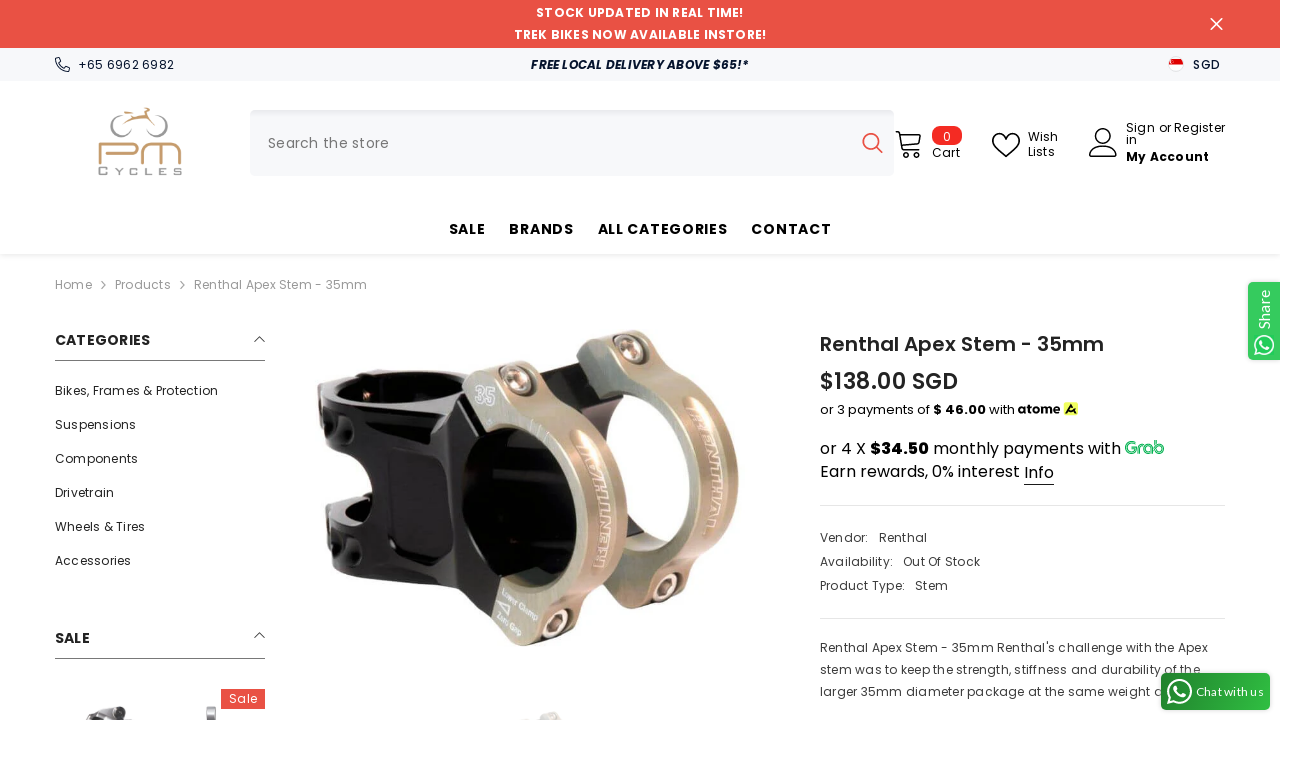

--- FILE ---
content_type: text/html; charset=utf-8
request_url: https://www.thepmcycles.com/products/renthal-apex-stem-35mm
body_size: 93276
content:
<!doctype html><html class="no-js" lang="en">
    <head>
        <meta charset="utf-8">
        <meta http-equiv="X-UA-Compatible" content="IE=edge">
        <meta name="viewport" content="width=device-width,initial-scale=1">
        <meta name="theme-color" content="">
        <link rel="canonical" href="https://www.thepmcycles.com/products/renthal-apex-stem-35mm" canonical-shop-url="https://www.thepmcycles.com/"><link rel="shortcut icon" href="//www.thepmcycles.com/cdn/shop/files/Whatapp_DP_32x32.jpg?v=1711300553" type="image/png"><link rel="preconnect" href="https://cdn.shopify.com" crossorigin>
        <title>Renthal Apex Stem - 35mm  &ndash; The PM Cycles</title><meta name="description" content="Renthal Apex Stem - 35mm Renthal&#39;s challenge with the Apex stem was to keep the strength, stiffness and durability of the larger 35mm diameter package at the same weight as the 31.8mm equivalent. The strength, stiffness and durability were all matched to the 31.8mm equivalent, with just an average of 7g added to the Ap">

<meta property="og:site_name" content="The PM Cycles">
<meta property="og:url" content="https://www.thepmcycles.com/products/renthal-apex-stem-35mm">
<meta property="og:title" content="Renthal Apex Stem - 35mm">
<meta property="og:type" content="product">
<meta property="og:description" content="Renthal Apex Stem - 35mm Renthal&#39;s challenge with the Apex stem was to keep the strength, stiffness and durability of the larger 35mm diameter package at the same weight as the 31.8mm equivalent. The strength, stiffness and durability were all matched to the 31.8mm equivalent, with just an average of 7g added to the Ap"><meta property="og:image" content="http://www.thepmcycles.com/cdn/shop/products/prod149362_Gold_NE_01.jpg?v=1737356579">
  <meta property="og:image:secure_url" content="https://www.thepmcycles.com/cdn/shop/products/prod149362_Gold_NE_01.jpg?v=1737356579">
  <meta property="og:image:width" content="728">
  <meta property="og:image:height" content="498"><meta property="og:price:amount" content="138.00">
  <meta property="og:price:currency" content="SGD"><meta name="twitter:card" content="summary_large_image">
<meta name="twitter:title" content="Renthal Apex Stem - 35mm">
<meta name="twitter:description" content="Renthal Apex Stem - 35mm Renthal&#39;s challenge with the Apex stem was to keep the strength, stiffness and durability of the larger 35mm diameter package at the same weight as the 31.8mm equivalent. The strength, stiffness and durability were all matched to the 31.8mm equivalent, with just an average of 7g added to the Ap">

        <script>window.performance && window.performance.mark && window.performance.mark('shopify.content_for_header.start');</script><meta name="facebook-domain-verification" content="4j2ovffetzovypwfxcqjkfkli8iyrt">
<meta name="facebook-domain-verification" content="4qhiwesuwyyurmja0xjyua25tyvi9r">
<meta name="google-site-verification" content="GK6N8eCbaDNQTCL0RDzJ_pGqhX8qlrqADK8WnI29MsU">
<meta name="google-site-verification" content="Uvj5j_biC3DHO1s-I49vR99Zgm_JQB-7pRL1Db4vaTY">
<meta id="shopify-digital-wallet" name="shopify-digital-wallet" content="/27228569705/digital_wallets/dialog">
<meta name="shopify-checkout-api-token" content="2bbb9231b6ed6005c622f7f93f3d848a">
<link rel="alternate" type="application/json+oembed" href="https://www.thepmcycles.com/products/renthal-apex-stem-35mm.oembed">
<script async="async" src="/checkouts/internal/preloads.js?locale=en-SG"></script>
<link rel="preconnect" href="https://shop.app" crossorigin="anonymous">
<script async="async" src="https://shop.app/checkouts/internal/preloads.js?locale=en-SG&shop_id=27228569705" crossorigin="anonymous"></script>
<script id="apple-pay-shop-capabilities" type="application/json">{"shopId":27228569705,"countryCode":"SG","currencyCode":"SGD","merchantCapabilities":["supports3DS"],"merchantId":"gid:\/\/shopify\/Shop\/27228569705","merchantName":"The PM Cycles","requiredBillingContactFields":["postalAddress","email","phone"],"requiredShippingContactFields":["postalAddress","email","phone"],"shippingType":"shipping","supportedNetworks":["visa","masterCard"],"total":{"type":"pending","label":"The PM Cycles","amount":"1.00"},"shopifyPaymentsEnabled":true,"supportsSubscriptions":true}</script>
<script id="shopify-features" type="application/json">{"accessToken":"2bbb9231b6ed6005c622f7f93f3d848a","betas":["rich-media-storefront-analytics"],"domain":"www.thepmcycles.com","predictiveSearch":true,"shopId":27228569705,"locale":"en"}</script>
<script>var Shopify = Shopify || {};
Shopify.shop = "post-meridiem-cycles.myshopify.com";
Shopify.locale = "en";
Shopify.currency = {"active":"SGD","rate":"1.0"};
Shopify.country = "SG";
Shopify.theme = {"name":"ella-6-6-2-theme-source","id":143082127607,"schema_name":"Ella","schema_version":"6.6.2","theme_store_id":null,"role":"main"};
Shopify.theme.handle = "null";
Shopify.theme.style = {"id":null,"handle":null};
Shopify.cdnHost = "www.thepmcycles.com/cdn";
Shopify.routes = Shopify.routes || {};
Shopify.routes.root = "/";</script>
<script type="module">!function(o){(o.Shopify=o.Shopify||{}).modules=!0}(window);</script>
<script>!function(o){function n(){var o=[];function n(){o.push(Array.prototype.slice.apply(arguments))}return n.q=o,n}var t=o.Shopify=o.Shopify||{};t.loadFeatures=n(),t.autoloadFeatures=n()}(window);</script>
<script>
  window.ShopifyPay = window.ShopifyPay || {};
  window.ShopifyPay.apiHost = "shop.app\/pay";
  window.ShopifyPay.redirectState = null;
</script>
<script id="shop-js-analytics" type="application/json">{"pageType":"product"}</script>
<script defer="defer" async type="module" src="//www.thepmcycles.com/cdn/shopifycloud/shop-js/modules/v2/client.init-shop-cart-sync_BT-GjEfc.en.esm.js"></script>
<script defer="defer" async type="module" src="//www.thepmcycles.com/cdn/shopifycloud/shop-js/modules/v2/chunk.common_D58fp_Oc.esm.js"></script>
<script defer="defer" async type="module" src="//www.thepmcycles.com/cdn/shopifycloud/shop-js/modules/v2/chunk.modal_xMitdFEc.esm.js"></script>
<script type="module">
  await import("//www.thepmcycles.com/cdn/shopifycloud/shop-js/modules/v2/client.init-shop-cart-sync_BT-GjEfc.en.esm.js");
await import("//www.thepmcycles.com/cdn/shopifycloud/shop-js/modules/v2/chunk.common_D58fp_Oc.esm.js");
await import("//www.thepmcycles.com/cdn/shopifycloud/shop-js/modules/v2/chunk.modal_xMitdFEc.esm.js");

  window.Shopify.SignInWithShop?.initShopCartSync?.({"fedCMEnabled":true,"windoidEnabled":true});

</script>
<script>
  window.Shopify = window.Shopify || {};
  if (!window.Shopify.featureAssets) window.Shopify.featureAssets = {};
  window.Shopify.featureAssets['shop-js'] = {"shop-cart-sync":["modules/v2/client.shop-cart-sync_DZOKe7Ll.en.esm.js","modules/v2/chunk.common_D58fp_Oc.esm.js","modules/v2/chunk.modal_xMitdFEc.esm.js"],"init-fed-cm":["modules/v2/client.init-fed-cm_B6oLuCjv.en.esm.js","modules/v2/chunk.common_D58fp_Oc.esm.js","modules/v2/chunk.modal_xMitdFEc.esm.js"],"shop-cash-offers":["modules/v2/client.shop-cash-offers_D2sdYoxE.en.esm.js","modules/v2/chunk.common_D58fp_Oc.esm.js","modules/v2/chunk.modal_xMitdFEc.esm.js"],"shop-login-button":["modules/v2/client.shop-login-button_QeVjl5Y3.en.esm.js","modules/v2/chunk.common_D58fp_Oc.esm.js","modules/v2/chunk.modal_xMitdFEc.esm.js"],"pay-button":["modules/v2/client.pay-button_DXTOsIq6.en.esm.js","modules/v2/chunk.common_D58fp_Oc.esm.js","modules/v2/chunk.modal_xMitdFEc.esm.js"],"shop-button":["modules/v2/client.shop-button_DQZHx9pm.en.esm.js","modules/v2/chunk.common_D58fp_Oc.esm.js","modules/v2/chunk.modal_xMitdFEc.esm.js"],"avatar":["modules/v2/client.avatar_BTnouDA3.en.esm.js"],"init-windoid":["modules/v2/client.init-windoid_CR1B-cfM.en.esm.js","modules/v2/chunk.common_D58fp_Oc.esm.js","modules/v2/chunk.modal_xMitdFEc.esm.js"],"init-shop-for-new-customer-accounts":["modules/v2/client.init-shop-for-new-customer-accounts_C_vY_xzh.en.esm.js","modules/v2/client.shop-login-button_QeVjl5Y3.en.esm.js","modules/v2/chunk.common_D58fp_Oc.esm.js","modules/v2/chunk.modal_xMitdFEc.esm.js"],"init-shop-email-lookup-coordinator":["modules/v2/client.init-shop-email-lookup-coordinator_BI7n9ZSv.en.esm.js","modules/v2/chunk.common_D58fp_Oc.esm.js","modules/v2/chunk.modal_xMitdFEc.esm.js"],"init-shop-cart-sync":["modules/v2/client.init-shop-cart-sync_BT-GjEfc.en.esm.js","modules/v2/chunk.common_D58fp_Oc.esm.js","modules/v2/chunk.modal_xMitdFEc.esm.js"],"shop-toast-manager":["modules/v2/client.shop-toast-manager_DiYdP3xc.en.esm.js","modules/v2/chunk.common_D58fp_Oc.esm.js","modules/v2/chunk.modal_xMitdFEc.esm.js"],"init-customer-accounts":["modules/v2/client.init-customer-accounts_D9ZNqS-Q.en.esm.js","modules/v2/client.shop-login-button_QeVjl5Y3.en.esm.js","modules/v2/chunk.common_D58fp_Oc.esm.js","modules/v2/chunk.modal_xMitdFEc.esm.js"],"init-customer-accounts-sign-up":["modules/v2/client.init-customer-accounts-sign-up_iGw4briv.en.esm.js","modules/v2/client.shop-login-button_QeVjl5Y3.en.esm.js","modules/v2/chunk.common_D58fp_Oc.esm.js","modules/v2/chunk.modal_xMitdFEc.esm.js"],"shop-follow-button":["modules/v2/client.shop-follow-button_CqMgW2wH.en.esm.js","modules/v2/chunk.common_D58fp_Oc.esm.js","modules/v2/chunk.modal_xMitdFEc.esm.js"],"checkout-modal":["modules/v2/client.checkout-modal_xHeaAweL.en.esm.js","modules/v2/chunk.common_D58fp_Oc.esm.js","modules/v2/chunk.modal_xMitdFEc.esm.js"],"shop-login":["modules/v2/client.shop-login_D91U-Q7h.en.esm.js","modules/v2/chunk.common_D58fp_Oc.esm.js","modules/v2/chunk.modal_xMitdFEc.esm.js"],"lead-capture":["modules/v2/client.lead-capture_BJmE1dJe.en.esm.js","modules/v2/chunk.common_D58fp_Oc.esm.js","modules/v2/chunk.modal_xMitdFEc.esm.js"],"payment-terms":["modules/v2/client.payment-terms_Ci9AEqFq.en.esm.js","modules/v2/chunk.common_D58fp_Oc.esm.js","modules/v2/chunk.modal_xMitdFEc.esm.js"]};
</script>
<script>(function() {
  var isLoaded = false;
  function asyncLoad() {
    if (isLoaded) return;
    isLoaded = true;
    var urls = ["https:\/\/cdn.shopify.com\/s\/files\/1\/0683\/1371\/0892\/files\/splmn-shopify-prod-August-31.min.js?v=1693985059\u0026shop=post-meridiem-cycles.myshopify.com","https:\/\/cdn-gp01.grabpay.com\/shopify\/js\/v1\/grab-widget-paylater.js?shop=post-meridiem-cycles.myshopify.com","https:\/\/gateway.apaylater.com\/plugins\/price_divider\/main.js?platform=SHOPIFY\u0026country=SG\u0026price_divider_applied_on=all\u0026shop=post-meridiem-cycles.myshopify.com"];
    for (var i = 0; i < urls.length; i++) {
      var s = document.createElement('script');
      s.type = 'text/javascript';
      s.async = true;
      s.src = urls[i];
      var x = document.getElementsByTagName('script')[0];
      x.parentNode.insertBefore(s, x);
    }
  };
  if(window.attachEvent) {
    window.attachEvent('onload', asyncLoad);
  } else {
    window.addEventListener('load', asyncLoad, false);
  }
})();</script>
<script id="__st">var __st={"a":27228569705,"offset":28800,"reqid":"5d06d3c1-dc8f-45af-8d71-4575c4e5aada-1769298859","pageurl":"www.thepmcycles.com\/products\/renthal-apex-stem-35mm","u":"45991123fbd1","p":"product","rtyp":"product","rid":4636242837609};</script>
<script>window.ShopifyPaypalV4VisibilityTracking = true;</script>
<script id="captcha-bootstrap">!function(){'use strict';const t='contact',e='account',n='new_comment',o=[[t,t],['blogs',n],['comments',n],[t,'customer']],c=[[e,'customer_login'],[e,'guest_login'],[e,'recover_customer_password'],[e,'create_customer']],r=t=>t.map((([t,e])=>`form[action*='/${t}']:not([data-nocaptcha='true']) input[name='form_type'][value='${e}']`)).join(','),a=t=>()=>t?[...document.querySelectorAll(t)].map((t=>t.form)):[];function s(){const t=[...o],e=r(t);return a(e)}const i='password',u='form_key',d=['recaptcha-v3-token','g-recaptcha-response','h-captcha-response',i],f=()=>{try{return window.sessionStorage}catch{return}},m='__shopify_v',_=t=>t.elements[u];function p(t,e,n=!1){try{const o=window.sessionStorage,c=JSON.parse(o.getItem(e)),{data:r}=function(t){const{data:e,action:n}=t;return t[m]||n?{data:e,action:n}:{data:t,action:n}}(c);for(const[e,n]of Object.entries(r))t.elements[e]&&(t.elements[e].value=n);n&&o.removeItem(e)}catch(o){console.error('form repopulation failed',{error:o})}}const l='form_type',E='cptcha';function T(t){t.dataset[E]=!0}const w=window,h=w.document,L='Shopify',v='ce_forms',y='captcha';let A=!1;((t,e)=>{const n=(g='f06e6c50-85a8-45c8-87d0-21a2b65856fe',I='https://cdn.shopify.com/shopifycloud/storefront-forms-hcaptcha/ce_storefront_forms_captcha_hcaptcha.v1.5.2.iife.js',D={infoText:'Protected by hCaptcha',privacyText:'Privacy',termsText:'Terms'},(t,e,n)=>{const o=w[L][v],c=o.bindForm;if(c)return c(t,g,e,D).then(n);var r;o.q.push([[t,g,e,D],n]),r=I,A||(h.body.append(Object.assign(h.createElement('script'),{id:'captcha-provider',async:!0,src:r})),A=!0)});var g,I,D;w[L]=w[L]||{},w[L][v]=w[L][v]||{},w[L][v].q=[],w[L][y]=w[L][y]||{},w[L][y].protect=function(t,e){n(t,void 0,e),T(t)},Object.freeze(w[L][y]),function(t,e,n,w,h,L){const[v,y,A,g]=function(t,e,n){const i=e?o:[],u=t?c:[],d=[...i,...u],f=r(d),m=r(i),_=r(d.filter((([t,e])=>n.includes(e))));return[a(f),a(m),a(_),s()]}(w,h,L),I=t=>{const e=t.target;return e instanceof HTMLFormElement?e:e&&e.form},D=t=>v().includes(t);t.addEventListener('submit',(t=>{const e=I(t);if(!e)return;const n=D(e)&&!e.dataset.hcaptchaBound&&!e.dataset.recaptchaBound,o=_(e),c=g().includes(e)&&(!o||!o.value);(n||c)&&t.preventDefault(),c&&!n&&(function(t){try{if(!f())return;!function(t){const e=f();if(!e)return;const n=_(t);if(!n)return;const o=n.value;o&&e.removeItem(o)}(t);const e=Array.from(Array(32),(()=>Math.random().toString(36)[2])).join('');!function(t,e){_(t)||t.append(Object.assign(document.createElement('input'),{type:'hidden',name:u})),t.elements[u].value=e}(t,e),function(t,e){const n=f();if(!n)return;const o=[...t.querySelectorAll(`input[type='${i}']`)].map((({name:t})=>t)),c=[...d,...o],r={};for(const[a,s]of new FormData(t).entries())c.includes(a)||(r[a]=s);n.setItem(e,JSON.stringify({[m]:1,action:t.action,data:r}))}(t,e)}catch(e){console.error('failed to persist form',e)}}(e),e.submit())}));const S=(t,e)=>{t&&!t.dataset[E]&&(n(t,e.some((e=>e===t))),T(t))};for(const o of['focusin','change'])t.addEventListener(o,(t=>{const e=I(t);D(e)&&S(e,y())}));const B=e.get('form_key'),M=e.get(l),P=B&&M;t.addEventListener('DOMContentLoaded',(()=>{const t=y();if(P)for(const e of t)e.elements[l].value===M&&p(e,B);[...new Set([...A(),...v().filter((t=>'true'===t.dataset.shopifyCaptcha))])].forEach((e=>S(e,t)))}))}(h,new URLSearchParams(w.location.search),n,t,e,['guest_login'])})(!0,!0)}();</script>
<script integrity="sha256-4kQ18oKyAcykRKYeNunJcIwy7WH5gtpwJnB7kiuLZ1E=" data-source-attribution="shopify.loadfeatures" defer="defer" src="//www.thepmcycles.com/cdn/shopifycloud/storefront/assets/storefront/load_feature-a0a9edcb.js" crossorigin="anonymous"></script>
<script crossorigin="anonymous" defer="defer" src="//www.thepmcycles.com/cdn/shopifycloud/storefront/assets/shopify_pay/storefront-65b4c6d7.js?v=20250812"></script>
<script data-source-attribution="shopify.dynamic_checkout.dynamic.init">var Shopify=Shopify||{};Shopify.PaymentButton=Shopify.PaymentButton||{isStorefrontPortableWallets:!0,init:function(){window.Shopify.PaymentButton.init=function(){};var t=document.createElement("script");t.src="https://www.thepmcycles.com/cdn/shopifycloud/portable-wallets/latest/portable-wallets.en.js",t.type="module",document.head.appendChild(t)}};
</script>
<script data-source-attribution="shopify.dynamic_checkout.buyer_consent">
  function portableWalletsHideBuyerConsent(e){var t=document.getElementById("shopify-buyer-consent"),n=document.getElementById("shopify-subscription-policy-button");t&&n&&(t.classList.add("hidden"),t.setAttribute("aria-hidden","true"),n.removeEventListener("click",e))}function portableWalletsShowBuyerConsent(e){var t=document.getElementById("shopify-buyer-consent"),n=document.getElementById("shopify-subscription-policy-button");t&&n&&(t.classList.remove("hidden"),t.removeAttribute("aria-hidden"),n.addEventListener("click",e))}window.Shopify?.PaymentButton&&(window.Shopify.PaymentButton.hideBuyerConsent=portableWalletsHideBuyerConsent,window.Shopify.PaymentButton.showBuyerConsent=portableWalletsShowBuyerConsent);
</script>
<script>
  function portableWalletsCleanup(e){e&&e.src&&console.error("Failed to load portable wallets script "+e.src);var t=document.querySelectorAll("shopify-accelerated-checkout .shopify-payment-button__skeleton, shopify-accelerated-checkout-cart .wallet-cart-button__skeleton"),e=document.getElementById("shopify-buyer-consent");for(let e=0;e<t.length;e++)t[e].remove();e&&e.remove()}function portableWalletsNotLoadedAsModule(e){e instanceof ErrorEvent&&"string"==typeof e.message&&e.message.includes("import.meta")&&"string"==typeof e.filename&&e.filename.includes("portable-wallets")&&(window.removeEventListener("error",portableWalletsNotLoadedAsModule),window.Shopify.PaymentButton.failedToLoad=e,"loading"===document.readyState?document.addEventListener("DOMContentLoaded",window.Shopify.PaymentButton.init):window.Shopify.PaymentButton.init())}window.addEventListener("error",portableWalletsNotLoadedAsModule);
</script>

<script type="module" src="https://www.thepmcycles.com/cdn/shopifycloud/portable-wallets/latest/portable-wallets.en.js" onError="portableWalletsCleanup(this)" crossorigin="anonymous"></script>
<script nomodule>
  document.addEventListener("DOMContentLoaded", portableWalletsCleanup);
</script>

<link id="shopify-accelerated-checkout-styles" rel="stylesheet" media="screen" href="https://www.thepmcycles.com/cdn/shopifycloud/portable-wallets/latest/accelerated-checkout-backwards-compat.css" crossorigin="anonymous">
<style id="shopify-accelerated-checkout-cart">
        #shopify-buyer-consent {
  margin-top: 1em;
  display: inline-block;
  width: 100%;
}

#shopify-buyer-consent.hidden {
  display: none;
}

#shopify-subscription-policy-button {
  background: none;
  border: none;
  padding: 0;
  text-decoration: underline;
  font-size: inherit;
  cursor: pointer;
}

#shopify-subscription-policy-button::before {
  box-shadow: none;
}

      </style>
<script id="sections-script" data-sections="header-navigation-vertical-menu,header-mobile" defer="defer" src="//www.thepmcycles.com/cdn/shop/t/31/compiled_assets/scripts.js?v=3970"></script>
<script>window.performance && window.performance.mark && window.performance.mark('shopify.content_for_header.end');</script>
        <style>@import url('https://fonts.googleapis.com/css?family=Poppins:300,300i,400,400i,500,500i,600,600i,700,700i,800,800i&display=swap');
                :root {
        --font-family-1: Poppins;
        --font-family-2: Poppins;

        /* Settings Body */--font-body-family: Poppins;--font-body-size: 12px;--font-body-weight: 400;--body-line-height: 22px;--body-letter-spacing: .02em;

        /* Settings Heading */--font-heading-family: Poppins;--font-heading-size: 16px;--font-heading-weight: 700;--font-heading-style: normal;--heading-line-height: 24px;--heading-letter-spacing: .05em;--heading-text-transform: uppercase;--heading-border-height: 2px;

        /* Menu Lv1 */--font-menu-lv1-family: Poppins;--font-menu-lv1-size: 14px;--font-menu-lv1-weight: 700;--menu-lv1-line-height: 22px;--menu-lv1-letter-spacing: .05em;--menu-lv1-text-transform: uppercase;

        /* Menu Lv2 */--font-menu-lv2-family: Poppins;--font-menu-lv2-size: 12px;--font-menu-lv2-weight: 400;--menu-lv2-line-height: 22px;--menu-lv2-letter-spacing: .02em;--menu-lv2-text-transform: capitalize;

        /* Menu Lv3 */--font-menu-lv3-family: Poppins;--font-menu-lv3-size: 12px;--font-menu-lv3-weight: 400;--menu-lv3-line-height: 22px;--menu-lv3-letter-spacing: .02em;--menu-lv3-text-transform: capitalize;

        /* Mega Menu Lv2 */--font-mega-menu-lv2-family: Poppins;--font-mega-menu-lv2-size: 12px;--font-mega-menu-lv2-weight: 600;--font-mega-menu-lv2-style: normal;--mega-menu-lv2-line-height: 22px;--mega-menu-lv2-letter-spacing: .02em;--mega-menu-lv2-text-transform: uppercase;

        /* Mega Menu Lv3 */--font-mega-menu-lv3-family: Poppins;--font-mega-menu-lv3-size: 12px;--font-mega-menu-lv3-weight: 400;--mega-menu-lv3-line-height: 22px;--mega-menu-lv3-letter-spacing: .02em;--mega-menu-lv3-text-transform: capitalize;

        /* Product Card Title */--product-title-font: Poppins;--product-title-font-size : 12px;--product-title-font-weight : 400;--product-title-line-height: 22px;--product-title-letter-spacing: .02em;--product-title-line-text : 2;--product-title-text-transform : capitalize;--product-title-margin-bottom: 10px;

        /* Product Card Vendor */--product-vendor-font: Poppins;--product-vendor-font-size : 12px;--product-vendor-font-weight : 400;--product-vendor-font-style : normal;--product-vendor-line-height: 22px;--product-vendor-letter-spacing: .02em;--product-vendor-text-transform : uppercase;--product-vendor-margin-bottom: 0px;--product-vendor-margin-top: 0px;

        /* Product Card Price */--product-price-font: Poppins;--product-price-font-size : 14px;--product-price-font-weight : 600;--product-price-line-height: 22px;--product-price-letter-spacing: .02em;--product-price-margin-top: 0px;--product-price-margin-bottom: 13px;

        /* Product Card Badge */--badge-font: Poppins;--badge-font-size : 12px;--badge-font-weight : 400;--badge-text-transform : capitalize;--badge-letter-spacing: .02em;--badge-line-height: 20px;--badge-border-radius: 0px;--badge-padding-top: 0px;--badge-padding-bottom: 0px;--badge-padding-left-right: 8px;--badge-postion-top: 0px;--badge-postion-left-right: 0px;

        /* Product Quickview */
        --product-quickview-font-size : 12px; --product-quickview-line-height: 23px; --product-quickview-border-radius: 1px; --product-quickview-padding-top: 0px; --product-quickview-padding-bottom: 0px; --product-quickview-padding-left-right: 7px; --product-quickview-sold-out-product: #e95144;--product-quickview-box-shadow: none;/* Blog Card Tile */--blog-title-font: Poppins;--blog-title-font-size : 20px; --blog-title-font-weight : 700; --blog-title-line-height: 29px; --blog-title-letter-spacing: .09em; --blog-title-text-transform : uppercase;

        /* Blog Card Info (Date, Author) */--blog-info-font: Poppins;--blog-info-font-size : 14px; --blog-info-font-weight : 400; --blog-info-line-height: 20px; --blog-info-letter-spacing: .02em; --blog-info-text-transform : uppercase;

        /* Button 1 */--btn-1-font-family: Poppins;--btn-1-font-size: 14px; --btn-1-font-weight: 700; --btn-1-text-transform: uppercase; --btn-1-line-height: 22px; --btn-1-letter-spacing: .05em; --btn-1-text-align: center; --btn-1-border-radius: 0px; --btn-1-border-width: 1px; --btn-1-border-style: solid; --btn-1-padding-top: 10px; --btn-1-padding-bottom: 10px; --btn-1-horizontal-length: 0px; --btn-1-vertical-length: 0px; --btn-1-blur-radius: 0px; --btn-1-spread: 0px;
        --btn-1-all-bg-opacity-hover: rgba(0, 0, 0, 0.5);--btn-1-inset: ;/* Button 2 */--btn-2-font-family: Poppins;--btn-2-font-size: 18px; --btn-2-font-weight: 700; --btn-2-text-transform: uppercase; --btn-2-line-height: 23px; --btn-2-letter-spacing: .05em; --btn-2-text-align: right; --btn-2-border-radius: 6px; --btn-2-border-width: 1px; --btn-2-border-style: solid; --btn-2-padding-top: 20px; --btn-2-padding-bottom: 20px; --btn-2-horizontal-length: 4px; --btn-2-vertical-length: 4px; --btn-2-blur-radius: 7px; --btn-2-spread: 0px;
        --btn-2-all-bg-opacity: rgba(25, 145, 226, 0.5);--btn-2-all-bg-opacity-hover: rgba(0, 0, 0, 0.5);--btn-2-inset: ;/* Button 3 */--btn-3-font-family: Poppins;--btn-3-font-size: 14px; --btn-3-font-weight: 700; --btn-3-text-transform: uppercase; --btn-3-line-height: 22px; --btn-3-letter-spacing: .05em; --btn-3-text-align: center; --btn-3-border-radius: 0px; --btn-3-border-width: 1px; --btn-3-border-style: solid; --btn-3-padding-top: 10px; --btn-3-padding-bottom: 10px; --btn-3-horizontal-length: 0px; --btn-3-vertical-length: 0px; --btn-3-blur-radius: 0px; --btn-3-spread: 0px;
        --btn-3-all-bg-opacity: rgba(0, 0, 0, 0.1);--btn-3-all-bg-opacity-hover: rgba(0, 0, 0, 0.1);--btn-3-inset: ;/* Footer Heading */--footer-heading-font-family: Poppins;--footer-heading-font-size : 15px; --footer-heading-font-weight : 600; --footer-heading-line-height : 22px; --footer-heading-letter-spacing : .05em; --footer-heading-text-transform : uppercase;

        /* Footer Link */--footer-link-font-family: Poppins;--footer-link-font-size : 12px; --footer-link-font-weight : ; --footer-link-line-height : 28px; --footer-link-letter-spacing : .02em; --footer-link-text-transform : capitalize;

        /* Page Title */--font-page-title-family: Poppins;--font-page-title-size: 20px; --font-page-title-weight: 700; --font-page-title-style: normal; --page-title-line-height: 20px; --page-title-letter-spacing: .05em; --page-title-text-transform: uppercase;

        /* Font Product Tab Title */
        --font-tab-type-1: Poppins; --font-tab-type-2: Poppins;

        /* Text Size */
        --text-size-font-size : 10px; --text-size-font-weight : 400; --text-size-line-height : 22px; --text-size-letter-spacing : 0; --text-size-text-transform : uppercase; --text-size-color : #787878;

        /* Font Weight */
        --font-weight-normal: 400; --font-weight-medium: 500; --font-weight-semibold: 600; --font-weight-bold: 700; --font-weight-bolder: 800; --font-weight-black: 900;

        /* Radio Button */
        --form-label-checkbox-before-bg: #fff; --form-label-checkbox-before-border: #cecece; --form-label-checkbox-before-bg-checked: #000;

        /* Conatiner */
        --body-custom-width-container: 1600px;

        /* Layout Boxed */
        --color-background-layout-boxed: #f8f8f8;/* Arrow */
        --position-horizontal-slick-arrow: 0;

        /* General Color*/
        --color-text: #232323; --color-text2: #969696; --color-global: #232323; --color-white: #FFFFFF; --color-grey: #868686; --color-black: #202020; --color-base-text-rgb: 35, 35, 35; --color-base-text2-rgb: 150, 150, 150; --color-background: #ffffff; --color-background-rgb: 255, 255, 255; --color-background-overylay: rgba(255, 255, 255, 0.9); --color-base-accent-text: ; --color-base-accent-1: ; --color-base-accent-2: ; --color-link: #232323; --color-link-hover: #232323; --color-error: #D93333; --color-error-bg: #FCEEEE; --color-success: #5A5A5A; --color-success-bg: #DFF0D8; --color-info: #202020; --color-info-bg: #FFF2DD; --color-link-underline: rgba(35, 35, 35, 0.5); --color-breadcrumb: #999999; --colors-breadcrumb-hover: #232323;--colors-breadcrumb-active: #999999; --border-global: #e6e6e6; --bg-global: #fafafa; --bg-planceholder: #fafafa; --color-warning: #fff; --bg-warning: #e0b252; --color-background-10 : #e9e9e9; --color-background-20 : #d3d3d3; --color-background-30 : #bdbdbd; --color-background-50 : #919191; --color-background-global : #919191;

        /* Arrow Color */
        --arrow-color: #323232; --arrow-background-color: #fff; --arrow-border-color: #ccc;--arrow-color-hover: #323232;--arrow-background-color-hover: #f8f8f8;--arrow-border-color-hover: #f8f8f8;--arrow-width: 35px;--arrow-height: 35px;--arrow-size: px;--arrow-size-icon: 17px;--arrow-border-radius: 50%;--arrow-border-width: 1px;--arrow-width-half: -17px;

        /* Pagination Color */
        --pagination-item-color: #3c3c3c; --pagination-item-color-active: #3c3c3c; --pagination-item-bg-color: #fff;--pagination-item-bg-color-active: #fff;--pagination-item-border-color: #fff;--pagination-item-border-color-active: #ffffff;--pagination-arrow-color: #3c3c3c;--pagination-arrow-color-active: #3c3c3c;--pagination-arrow-bg-color: #fff;--pagination-arrow-bg-color-active: #fff;--pagination-arrow-border-color: #fff;--pagination-arrow-border-color-active: #fff;

        /* Dots Color */
        --dots-color: transparent;--dots-border-color: #323232;--dots-color-active: #323232;--dots-border-color-active: #323232;--dots-style2-background-opacity: #00000050;--dots-width: 12px;--dots-height: 12px;

        /* Button Color */
        --btn-1-color: #FFFFFF;--btn-1-bg: #232323;--btn-1-border: #232323;--btn-1-color-hover: #232323;--btn-1-bg-hover: #ffffff;--btn-1-border-hover: #232323;
        --btn-2-color: #232323;--btn-2-bg: #FFFFFF;--btn-2-border: #727272;--btn-2-color-hover: #FFFFFF;--btn-2-bg-hover: #232323;--btn-2-border-hover: #232323;
        --btn-3-color: #FFFFFF;--btn-3-bg: #e9514b;--btn-3-border: #e9514b;--btn-3-color-hover: #ffffff;--btn-3-bg-hover: #e9514b;--btn-3-border-hover: #e9514b;
        --anchor-transition: all ease .3s;--bg-white: #ffffff;--bg-black: #000000;--bg-grey: #808080;--icon: var(--color-text);--text-cart: #3c3c3c;--duration-short: 100ms;--duration-default: 350ms;--duration-long: 500ms;--form-input-bg: #ffffff;--form-input-border: #c7c7c7;--form-input-color: #232323;--form-input-placeholder: #868686;--form-label: #232323;

        --new-badge-color: #232323;--new-badge-bg: #FFFFFF;--sale-badge-color: #ffffff;--sale-badge-bg: #e95144;--sold-out-badge-color: #ffffff;--sold-out-badge-bg: #c1c1c1;--custom-badge-color: #ffffff;--custom-badge-bg: #ffbb49;--bundle-badge-color: #ffffff;--bundle-badge-bg: #232323;
        
        --product-title-color : #232323;--product-title-color-hover : #232323;--product-vendor-color : #969696;--product-price-color : #232323;--product-sale-price-color : #e95144;--product-compare-price-color : #969696;--product-countdown-color : #c12e48;--product-countdown-bg-color : #ffffff;

        --product-swatch-border : #cbcbcb;--product-swatch-border-active : #232323;--product-swatch-width : 40px;--product-swatch-height : 40px;--product-swatch-border-radius : 0px;--product-swatch-color-width : 40px;--product-swatch-color-height : 40px;--product-swatch-color-border-radius : 20px;

        --product-wishlist-color : #000000;--product-wishlist-bg : #ffffff;--product-wishlist-border : transparent;--product-wishlist-color-added : #ffffff;--product-wishlist-bg-added : #000000;--product-wishlist-border-added : transparent;--product-compare-color : #000000;--product-compare-bg : #FFFFFF;--product-compare-color-added : #D12442; --product-compare-bg-added : #FFFFFF; --product-hot-stock-text-color : #d62828; --product-quick-view-color : #000000; --product-cart-image-fit : contain; --product-title-variant-font-size: 16px;--product-quick-view-bg : #FFFFFF;--product-quick-view-bg-above-button: rgba(255, 255, 255, 0.7);--product-quick-view-color-hover : #FFFFFF;--product-quick-view-bg-hover : #000000;--product-action-color : #232323;--product-action-bg : #ffffff;--product-action-border : #000000;--product-action-color-hover : #FFFFFF;--product-action-bg-hover : #232323;--product-action-border-hover : #232323;

        /* Multilevel Category Filter */
        --color-label-multiLevel-categories: #232323;--bg-label-multiLevel-categories: #fff;--color-button-multiLevel-categories: #fff;--bg-button-multiLevel-categories: #ff8b21;--border-button-multiLevel-categories: transparent;--hover-color-button-multiLevel-categories: #fff;--hover-bg-button-multiLevel-categories: #ff8b21;--free-shipping-height : 10px;--free-shipping-border-radius : 20px;--free-shipping-color : #727272; --free-shipping-bg : #ededed;--free-shipping-bg-1: #e95144;--free-shipping-bg-2: #ffc206;--free-shipping-bg-3: #69c69c;--free-shipping-bg-4: #69c69c; --free-shipping-min-height : 20.0px;--w-product-swatch-custom: 30px;--h-product-swatch-custom: 30px;--w-product-swatch-custom-mb: 20px;--h-product-swatch-custom-mb: 20px;--font-size-product-swatch-more: 12px;--swatch-border : #cbcbcb;--swatch-border-active : #232323;

        --variant-size: #232323;--variant-size-border: #e7e7e7;--variant-size-bg: #ffffff;--variant-size-hover: #ffffff;--variant-size-border-hover: #232323;--variant-size-bg-hover: #232323;--variant-bg : #ffffff; --variant-color : #232323; --variant-bg-active : #ffffff; --variant-color-active : #232323;

        --fontsize-text-social: 12px;
        --page-content-distance: 64px;--sidebar-content-distance: 40px;--button-transition-ease: cubic-bezier(.25,.46,.45,.94);

        /* Loading Spinner Color */
        --spinner-top-color: #fc0; --spinner-right-color: #4dd4c6; --spinner-bottom-color: #f00; --spinner-left-color: #f6f6f6;

        /* Product Card Marquee */
        --product-marquee-background-color: ;--product-marquee-text-color: #FFFFFF;--product-marquee-text-size: 14px;--product-marquee-text-mobile-size: 14px;--product-marquee-text-weight: 400;--product-marquee-text-transform: none;--product-marquee-text-style: italic;--product-marquee-speed: ; --product-marquee-line-height: calc(var(--product-marquee-text-mobile-size) * 1.5);
    }
</style>
        <link href="//www.thepmcycles.com/cdn/shop/t/31/assets/base.css?v=158851784076757112611723197273" rel="stylesheet" type="text/css" media="all" />
<link href="//www.thepmcycles.com/cdn/shop/t/31/assets/fade-up-animation.css?v=148448505227430981271723197276" rel="stylesheet" type="text/css" media="all" />
<link href="//www.thepmcycles.com/cdn/shop/t/31/assets/animated.css?v=91884483947907798981723197273" rel="stylesheet" type="text/css" media="all" />
<link href="//www.thepmcycles.com/cdn/shop/t/31/assets/component-card.css?v=118585521889467791381723197273" rel="stylesheet" type="text/css" media="all" />
<link href="//www.thepmcycles.com/cdn/shop/t/31/assets/component-loading-overlay.css?v=23413779889692260311723197274" rel="stylesheet" type="text/css" media="all" />
<link href="//www.thepmcycles.com/cdn/shop/t/31/assets/component-loading-banner.css?v=54989585009056051491723197274" rel="stylesheet" type="text/css" media="all" />
<link href="//www.thepmcycles.com/cdn/shop/t/31/assets/component-quick-cart.css?v=63370866881490003141723197275" rel="stylesheet" type="text/css" media="all" />
<link rel="stylesheet" href="//www.thepmcycles.com/cdn/shop/t/31/assets/vendor.css?v=164616260963476715651723197277" media="print" onload="this.media='all'">
<noscript><link href="//www.thepmcycles.com/cdn/shop/t/31/assets/vendor.css?v=164616260963476715651723197277" rel="stylesheet" type="text/css" media="all" /></noscript>



<link href="//www.thepmcycles.com/cdn/shop/t/31/assets/component-predictive-search.css?v=110628222596022886011723197275" rel="stylesheet" type="text/css" media="all" />
<link rel="stylesheet" href="//www.thepmcycles.com/cdn/shop/t/31/assets/component-newsletter.css?v=111617043413587308161723197275" media="print" onload="this.media='all'">
<link rel="stylesheet" href="//www.thepmcycles.com/cdn/shop/t/31/assets/component-slider.css?v=37888473738646685221723197275" media="print" onload="this.media='all'">
<link rel="stylesheet" href="//www.thepmcycles.com/cdn/shop/t/31/assets/component-list-social.css?v=102044711114163579551723197274" media="print" onload="this.media='all'"><noscript><link href="//www.thepmcycles.com/cdn/shop/t/31/assets/component-newsletter.css?v=111617043413587308161723197275" rel="stylesheet" type="text/css" media="all" /></noscript>
<noscript><link href="//www.thepmcycles.com/cdn/shop/t/31/assets/component-slider.css?v=37888473738646685221723197275" rel="stylesheet" type="text/css" media="all" /></noscript>
<noscript><link href="//www.thepmcycles.com/cdn/shop/t/31/assets/component-list-social.css?v=102044711114163579551723197274" rel="stylesheet" type="text/css" media="all" /></noscript>

<style type="text/css">
	.nav-title-mobile {display: none;}.list-menu--disclosure{display: none;position: absolute;min-width: 100%;width: 22rem;background-color: var(--bg-white);box-shadow: 0 1px 4px 0 rgb(0 0 0 / 15%);padding: 5px 0 5px 20px;opacity: 0;visibility: visible;pointer-events: none;transition: opacity var(--duration-default) ease, transform var(--duration-default) ease;}.list-menu--disclosure-2{margin-left: calc(100% - 15px);z-index: 2;top: -5px;}.list-menu--disclosure:focus {outline: none;}.list-menu--disclosure.localization-selector {max-height: 18rem;overflow: auto;width: 10rem;padding: 0.5rem;}.js menu-drawer > details > summary::before, .js menu-drawer > details[open]:not(.menu-opening) > summary::before {content: '';position: absolute;cursor: default;width: 100%;height: calc(100vh - 100%);height: calc(var(--viewport-height, 100vh) - (var(--header-bottom-position, 100%)));top: 100%;left: 0;background: var(--color-foreground-50);opacity: 0;visibility: hidden;z-index: 2;transition: opacity var(--duration-default) ease,visibility var(--duration-default) ease;}menu-drawer > details[open] > summary::before {visibility: visible;opacity: 1;}.menu-drawer {position: absolute;transform: translateX(-100%);visibility: hidden;z-index: 3;left: 0;top: 100%;width: 100%;max-width: calc(100vw - 4rem);padding: 0;border: 0.1rem solid var(--color-background-10);border-left: 0;border-bottom: 0;background-color: var(--bg-white);overflow-x: hidden;}.js .menu-drawer {height: calc(100vh - 100%);height: calc(var(--viewport-height, 100vh) - (var(--header-bottom-position, 100%)));}.js details[open] > .menu-drawer, .js details[open] > .menu-drawer__submenu {transition: transform var(--duration-default) ease, visibility var(--duration-default) ease;}.no-js details[open] > .menu-drawer, .js details[open].menu-opening > .menu-drawer, details[open].menu-opening > .menu-drawer__submenu {transform: translateX(0);visibility: visible;}@media screen and (min-width: 750px) {.menu-drawer {width: 40rem;}.no-js .menu-drawer {height: auto;}}.menu-drawer__inner-container {position: relative;height: 100%;}.menu-drawer__navigation-container {display: grid;grid-template-rows: 1fr auto;align-content: space-between;overflow-y: auto;height: 100%;}.menu-drawer__navigation {padding: 0 0 5.6rem 0;}.menu-drawer__inner-submenu {height: 100%;overflow-x: hidden;overflow-y: auto;}.no-js .menu-drawer__navigation {padding: 0;}.js .menu-drawer__menu li {width: 100%;border-bottom: 1px solid #e6e6e6;overflow: hidden;}.menu-drawer__menu-item{line-height: var(--body-line-height);letter-spacing: var(--body-letter-spacing);padding: 10px 20px 10px 15px;cursor: pointer;display: flex;align-items: center;justify-content: space-between;}.menu-drawer__menu-item .label{display: inline-block;vertical-align: middle;font-size: calc(var(--font-body-size) - 4px);font-weight: var(--font-weight-normal);letter-spacing: var(--body-letter-spacing);height: 20px;line-height: 20px;margin: 0 0 0 10px;padding: 0 5px;text-transform: uppercase;text-align: center;position: relative;}.menu-drawer__menu-item .label:before{content: "";position: absolute;border: 5px solid transparent;top: 50%;left: -9px;transform: translateY(-50%);}.menu-drawer__menu-item > .icon{width: 24px;height: 24px;margin: 0 10px 0 0;}.menu-drawer__menu-item > .symbol {position: absolute;right: 20px;top: 50%;transform: translateY(-50%);display: flex;align-items: center;justify-content: center;font-size: 0;pointer-events: none;}.menu-drawer__menu-item > .symbol .icon{width: 14px;height: 14px;opacity: .6;}.menu-mobile-icon .menu-drawer__menu-item{justify-content: flex-start;}.no-js .menu-drawer .menu-drawer__menu-item > .symbol {display: none;}.js .menu-drawer__submenu {position: absolute;top: 0;width: 100%;bottom: 0;left: 0;background-color: var(--bg-white);z-index: 1;transform: translateX(100%);visibility: hidden;}.js .menu-drawer__submenu .menu-drawer__submenu {overflow-y: auto;}.menu-drawer__close-button {display: block;width: 100%;padding: 10px 15px;background-color: transparent;border: none;background: #f6f8f9;position: relative;}.menu-drawer__close-button .symbol{position: absolute;top: auto;left: 20px;width: auto;height: 22px;z-index: 10;display: flex;align-items: center;justify-content: center;font-size: 0;pointer-events: none;}.menu-drawer__close-button .icon {display: inline-block;vertical-align: middle;width: 18px;height: 18px;transform: rotate(180deg);}.menu-drawer__close-button .text{max-width: calc(100% - 50px);white-space: nowrap;overflow: hidden;text-overflow: ellipsis;display: inline-block;vertical-align: top;width: 100%;margin: 0 auto;}.no-js .menu-drawer__close-button {display: none;}.menu-drawer__utility-links {padding: 2rem;}.menu-drawer__account {display: inline-flex;align-items: center;text-decoration: none;padding: 1.2rem;margin-left: -1.2rem;font-size: 1.4rem;}.menu-drawer__account .icon-account {height: 2rem;width: 2rem;margin-right: 1rem;}.menu-drawer .list-social {justify-content: flex-start;margin-left: -1.25rem;margin-top: 2rem;}.menu-drawer .list-social:empty {display: none;}.menu-drawer .list-social__link {padding: 1.3rem 1.25rem;}

	/* Style General */
	.d-block{display: block}.d-inline-block{display: inline-block}.d-flex{display: flex}.d-none {display: none}.d-grid{display: grid}.ver-alg-mid {vertical-align: middle}.ver-alg-top{vertical-align: top}
	.flex-jc-start{justify-content:flex-start}.flex-jc-end{justify-content:flex-end}.flex-jc-center{justify-content:center}.flex-jc-between{justify-content:space-between}.flex-jc-stretch{justify-content:stretch}.flex-align-start{align-items: flex-start}.flex-align-center{align-items: center}.flex-align-end{align-items: flex-end}.flex-align-stretch{align-items:stretch}.flex-wrap{flex-wrap: wrap}.flex-nowrap{flex-wrap: nowrap}.fd-row{flex-direction:row}.fd-row-reverse{flex-direction:row-reverse}.fd-column{flex-direction:column}.fd-column-reverse{flex-direction:column-reverse}.fg-0{flex-grow:0}.fs-0{flex-shrink:0}.gap-15{gap:15px}.gap-30{gap:30px}.gap-col-30{column-gap:30px}
	.p-relative{position:relative}.p-absolute{position:absolute}.p-static{position:static}.p-fixed{position:fixed;}
	.zi-1{z-index:1}.zi-2{z-index:2}.zi-3{z-index:3}.zi-5{z-index:5}.zi-6{z-index:6}.zi-7{z-index:7}.zi-9{z-index:9}.zi-10{z-index:10}.zi-99{z-index:99} .zi-100{z-index:100} .zi-101{z-index:101}
	.top-0{top:0}.top-100{top:100%}.top-auto{top:auto}.left-0{left:0}.left-auto{left:auto}.right-0{right:0}.right-auto{right:auto}.bottom-0{bottom:0}
	.middle-y{top:50%;transform:translateY(-50%)}.middle-x{left:50%;transform:translateX(-50%)}
	.opacity-0{opacity:0}.opacity-1{opacity:1}
	.o-hidden{overflow:hidden}.o-visible{overflow:visible}.o-unset{overflow:unset}.o-x-hidden{overflow-x:hidden}.o-y-auto{overflow-y:auto;}
	.pt-0{padding-top:0}.pt-2{padding-top:2px}.pt-5{padding-top:5px}.pt-10{padding-top:10px}.pt-10-imp{padding-top:10px !important}.pt-12{padding-top:12px}.pt-16{padding-top:16px}.pt-20{padding-top:20px}.pt-24{padding-top:24px}.pt-30{padding-top:30px}.pt-32{padding-top:32px}.pt-36{padding-top:36px}.pt-48{padding-top:48px}.pb-0{padding-bottom:0}.pb-5{padding-bottom:5px}.pb-10{padding-bottom:10px}.pb-10-imp{padding-bottom:10px !important}.pb-12{padding-bottom:12px}.pb-15{padding-bottom:15px}.pb-16{padding-bottom:16px}.pb-18{padding-bottom:18px}.pb-20{padding-bottom:20px}.pb-24{padding-bottom:24px}.pb-32{padding-bottom:32px}.pb-40{padding-bottom:40px}.pb-48{padding-bottom:48px}.pb-50{padding-bottom:50px}.pb-80{padding-bottom:80px}.pb-84{padding-bottom:84px}.pr-0{padding-right:0}.pr-5{padding-right: 5px}.pr-10{padding-right:10px}.pr-20{padding-right:20px}.pr-24{padding-right:24px}.pr-30{padding-right:30px}.pr-36{padding-right:36px}.pr-80{padding-right:80px}.pl-0{padding-left:0}.pl-12{padding-left:12px}.pl-20{padding-left:20px}.pl-24{padding-left:24px}.pl-36{padding-left:36px}.pl-48{padding-left:48px}.pl-52{padding-left:52px}.pl-80{padding-left:80px}.p-zero{padding:0}
	.m-lr-auto{margin:0 auto}.m-zero{margin:0}.ml-auto{margin-left:auto}.ml-0{margin-left:0}.ml-5{margin-left:5px}.ml-15{margin-left:15px}.ml-20{margin-left:20px}.ml-30{margin-left:30px}.mr-auto{margin-right:auto}.mr-0{margin-right:0}.mr-5{margin-right:5px}.mr-10{margin-right:10px}.mr-20{margin-right:20px}.mr-30{margin-right:30px}.mt-0{margin-top: 0}.mt-10{margin-top: 10px}.mt-15{margin-top: 15px}.mt-20{margin-top: 20px}.mt-25{margin-top: 25px}.mt-30{margin-top: 30px}.mt-40{margin-top: 40px}.mt-45{margin-top: 45px}.mb-0{margin-bottom: 0}.mb-5{margin-bottom: 5px}.mb-10{margin-bottom: 10px}.mb-15{margin-bottom: 15px}.mb-18{margin-bottom: 18px}.mb-20{margin-bottom: 20px}.mb-30{margin-bottom: 30px}
	.h-0{height:0}.h-100{height:100%}.h-100v{height:100vh}.h-auto{height:auto}.mah-100{max-height:100%}.mih-15{min-height: 15px}.mih-none{min-height: unset}.lih-15{line-height: 15px}
	.w-50pc{width:50%}.w-100{width:100%}.w-100v{width:100vw}.maw-100{max-width:100%}.maw-300{max-width:300px}.maw-480{max-width: 480px}.maw-780{max-width: 780px}.w-auto{width:auto}.minw-auto{min-width: auto}.min-w-100{min-width: 100px}
	.float-l{float:left}.float-r{float:right}
	.b-zero{border:none}.br-50p{border-radius:50%}.br-zero{border-radius:0}.br-2{border-radius:2px}.bg-none{background: none}
	.stroke-w-0{stroke-width: 0px}.stroke-w-1h{stroke-width: 0.5px}.stroke-w-1{stroke-width: 1px}.stroke-w-3{stroke-width: 3px}.stroke-w-5{stroke-width: 5px}.stroke-w-7 {stroke-width: 7px}.stroke-w-10 {stroke-width: 10px}.stroke-w-12 {stroke-width: 12px}.stroke-w-15 {stroke-width: 15px}.stroke-w-20 {stroke-width: 20px}.stroke-w-25 {stroke-width: 25px}.stroke-w-30{stroke-width: 30px}.stroke-w-32 {stroke-width: 32px}.stroke-w-40 {stroke-width: 40px}
	.w-21{width: 21px}.w-23{width: 23px}.w-24{width: 24px}.h-22{height: 22px}.h-23{height: 23px}.h-24{height: 24px}.w-h-16{width: 16px;height: 16px}.w-h-17{width: 17px;height: 17px}.w-h-18 {width: 18px;height: 18px}.w-h-19{width: 19px;height: 19px}.w-h-20 {width: 20px;height: 20px}.w-h-21{width: 21px;height: 21px}.w-h-22 {width: 22px;height: 22px}.w-h-23{width: 23px;height: 23px}.w-h-24 {width: 24px;height: 24px}.w-h-25 {width: 25px;height: 25px}.w-h-26 {width: 26px;height: 26px}.w-h-27 {width: 27px;height: 27px}.w-h-28 {width: 28px;height: 28px}.w-h-29 {width: 29px;height: 29px}.w-h-30 {width: 30px;height: 30px}.w-h-31 {width: 31px;height: 31px}.w-h-32 {width: 32px;height: 32px}.w-h-33 {width: 33px;height: 33px}.w-h-34 {width: 34px;height: 34px}.w-h-35 {width: 35px;height: 35px}.w-h-36 {width: 36px;height: 36px}.w-h-37 {width: 37px;height: 37px}
	.txt-d-none{text-decoration:none}.txt-d-underline{text-decoration:underline}.txt-u-o-1{text-underline-offset: 1px}.txt-u-o-2{text-underline-offset: 2px}.txt-u-o-3{text-underline-offset: 3px}.txt-u-o-4{text-underline-offset: 4px}.txt-u-o-5{text-underline-offset: 5px}.txt-u-o-6{text-underline-offset: 6px}.txt-u-o-8{text-underline-offset: 8px}.txt-u-o-12{text-underline-offset: 12px}.txt-t-up{text-transform:uppercase}.txt-t-cap{text-transform:capitalize}
	.ft-0{font-size: 0}.ft-16{font-size: 16px}.ls-0{letter-spacing: 0}.ls-02{letter-spacing: 0.2em}.ls-05{letter-spacing: 0.5em}.ft-i{font-style: italic}
	.button-effect svg{transition: 0.3s}.button-effect:hover svg{transform: rotate(180deg)}
	.icon-effect:hover svg {transform: scale(1.15)}.icon-effect:hover .icon-search-1 {transform: rotate(-90deg) scale(1.15)}
	.link-effect > span:after, .link-effect > .text__icon:after{content: "";position: absolute;bottom: -2px;left: 0;height: 1px;width: 100%;transform: scaleX(0);transition: transform var(--duration-default) ease-out;transform-origin: right}
	.link-effect > .text__icon:after{ bottom: 0 }
	.link-effect > span:hover:after, .link-effect > .text__icon:hover:after{transform: scaleX(1);transform-origin: left}
	@media (min-width: 1025px){
		.pl-lg-80{padding-left:80px}.pr-lg-80{padding-right:80px}
	}
</style>
        <script src="//www.thepmcycles.com/cdn/shop/t/31/assets/vendor.js?v=37601539231953232631723197277" type="text/javascript"></script>
<script src="//www.thepmcycles.com/cdn/shop/t/31/assets/global.js?v=114736308824452723061723197276" type="text/javascript"></script>
<script src="//www.thepmcycles.com/cdn/shop/t/31/assets/lazysizes.min.js?v=122719776364282065531723197276" type="text/javascript"></script>
<!-- <script src="//www.thepmcycles.com/cdn/shop/t/31/assets/menu.js?v=49849284315874639661723197277" type="text/javascript"></script> --><script src="//www.thepmcycles.com/cdn/shop/t/31/assets/predictive-search.js?v=16579742612086828001723197277" defer="defer"></script><script src="//www.thepmcycles.com/cdn/shop/t/31/assets/animations.js?v=158770008500952988021723197273" defer="defer"></script>

<script>
    window.lazySizesConfig = window.lazySizesConfig || {};
    lazySizesConfig.loadMode = 1;
    window.lazySizesConfig.init = false;
    lazySizes.init();

    window.rtl_slick = false;
    window.mobile_menu = 'default';
    
        window.money_format = '${{amount}} SGD';
    
    window.shop_currency = 'SGD';
    window.currencySymbol ="$";
    window.show_multiple_currencies = false;
    window.routes = {
        root: '',
        cart: '/cart',
        cart_add_url: '/cart/add',
        cart_change_url: '/cart/change',
        cart_update_url: '/cart/update',
        collection_all: '/collections/all',
        predictive_search_url: '/search/suggest',
        search_url: '/search'
    }; 
    window.button_load_more = {
        default: `Show more`,
        loading: `Loading...`,
        view_all: `View All Collection`,
        no_more: `No More Product`,
        no_more_collection: `No More Collection`
    };
    window.after_add_to_cart = {
        type: 'quick_cart',
        message: `is added to your shopping cart.`,
        message_2: `Product added to cart successfully`
    };
    window.variant_image_group_quick_view = false;
    window.quick_view = {
        show: true,
        show_mb: true
    };
    window.quick_shop = {
        show: true,
        see_details: `View Full Details`,
    };
    window.quick_cart = {
        show: false
    };
    window.cartStrings = {
        error: `There was an error while updating your cart. Please try again.`,
        quantityError: `You can only add [quantity] of this item to your cart.`,
        addProductOutQuantity: `You can only add [maxQuantity] of this product to your cart`,
        addProductOutQuantity2: `The quantity of this product is insufficient.`,
        cartErrorMessage: `Translation missing: en.sections.cart.cart_quantity_error_prefix`,
        soldoutText: `sold out`,
        alreadyText: `all`,
        items: `items`,
        item: `item`,
    };
    window.variantStrings = {
        addToCart: `Add to cart`,
        addingToCart: `Adding to cart...`,
        addedToCart: `Added to cart`,
        submit: `Submit`,
        soldOut: `Sold out`,
        unavailable: `Unavailable`,
        soldOut_message: `This variant is sold out!`,
        unavailable_message: `This variant is unavailable!`,
        addToCart_message: `You must select at least one products to add!`,
        select: `Select Options`,
        preOrder: `Pre-Order`,
        add: `Add`,
        unavailable_with_option: `[value] (Unavailable)`,
        hide_variants_unavailable: false
    };
    window.inventory_text = {
        hotStock: `Hurry up! only [inventory] left`,
        hotStock2: `Please hurry! Only [inventory] left in stock`,
        warningQuantity: `Maximum quantity: [inventory]`,
        inStock: `In Stock`,
        outOfStock: `Out Of Stock`,
        manyInStock: `Many In Stock`,
        show_options: `Show Variants`,
        hide_options: `Hide Variants`,
        adding : `Adding`,
        thank_you : `Thank You`,
        add_more : `Add More`,
        cart_feedback : `Added`
    };
    
        
            window.free_shipping_price = 65;
        
        window.free_shipping_text = {
            free_shipping_message: `Free shipping for all orders over`,
            free_shipping_message_1: `You qualify for free shipping!`,
            free_shipping_message_2:`Only`,
            free_shipping_message_3: `away from`,
            free_shipping_message_4: `free shipping`,
            free_shipping_1: `Free`,
            free_shipping_2: `TBD`
        };
    
    
        window.notify_me = {
            show: false
        };
    
    
    window.compare = {
        show: true,
        add: `Add To Compare`,
        added: `Added To Compare`,
        message: `You must select at least two products to compare!`
    };
    window.wishlist = {
        show: true,
        add: `Add to wishlist`,
        added: `Added to wishlist`,
        empty: `No product is added to your wishlist`,
        continue_shopping: `Continue Shopping`
    };
    window.pagination = {
        style: 1,
        next: `Next`,
        prev: `Prev`
    }
    window.countdown = {
        text: `Limited-Time Offers, End in:`,
        day: `D`,
        hour: `H`,
        min: `M`,
        sec: `S`,
        day_2: `Days`,
        hour_2: `Hours`,
        min_2: `Mins`,
        sec_2: `Secs`,
        days: `Days`,
        hours: `Hours`,
        mins: `Mins`,
        secs: `Secs`,
        d: `d`,
        h: `h`,
        m: `m`,
        s: `s`
    };
    window.customer_view = {
        text: `[number] customers are viewing this product`
    };

    
        window.arrows = {
            icon_next: `<button type="button" class="slick-next" aria-label="Next" role="button"><svg role="img" xmlns="http://www.w3.org/2000/svg" viewBox="0 0 24 24"><path d="M 7.75 1.34375 L 6.25 2.65625 L 14.65625 12 L 6.25 21.34375 L 7.75 22.65625 L 16.75 12.65625 L 17.34375 12 L 16.75 11.34375 Z"></path></svg></button>`,
            icon_prev: `<button type="button" class="slick-prev" aria-label="Previous" role="button"><svg role="img" xmlns="http://www.w3.org/2000/svg" viewBox="0 0 24 24"><path d="M 7.75 1.34375 L 6.25 2.65625 L 14.65625 12 L 6.25 21.34375 L 7.75 22.65625 L 16.75 12.65625 L 17.34375 12 L 16.75 11.34375 Z"></path></svg></button>`
        }
    

    window.dynamic_browser_title = {
        show: true,
        text: 'Come back ⚡'
    };
    
    window.show_more_btn_text = {
        show_more: `Show More`,
        show_less: `Show Less`,
        show_all: `Show All`,
    };

    function getCookie(cname) {
        let name = cname + "=";
        let decodedCookie = decodeURIComponent(document.cookie);
        let ca = decodedCookie.split(';');
        for(let i = 0; i <ca.length; i++) {
          let c = ca[i];
          while (c.charAt(0) == ' ') {
            c = c.substring(1);
          }
          if (c.indexOf(name) == 0) {
            return c.substring(name.length, c.length);
          }
        }
        return "";
    }
    
    const cookieAnnouncemenClosed = getCookie('announcement');
    window.announcementClosed = cookieAnnouncemenClosed === 'closed'
</script>

        <script>document.documentElement.className = document.documentElement.className.replace('no-js', 'js');</script><script>
var grab_widget_visiblity='1';
var grab_widget_min='50.0';
var grab_widget_max='2000.0';
var grab_widget_tenure='4';
var grab_widget_money_format = "${{amount}}";
var grab_data_currency_code = 'SGD';
var grab_widget_current_page_type = 'product';
var grab_page_config_param =  [];
</script>


<script src="https://cdn.shopify.com/extensions/0199767f-28e2-7d08-a330-ead3acf1e056/toastibar-15/assets/mps-toastibar.min.js" type="text/javascript" defer="defer"></script>
<script src="https://cdn.shopify.com/extensions/019b72eb-c043-7f9c-929c-f80ee4242e18/theme-app-ext-10/assets/superlemon-loader.js" type="text/javascript" defer="defer"></script>
<link href="https://cdn.shopify.com/extensions/019b72eb-c043-7f9c-929c-f80ee4242e18/theme-app-ext-10/assets/superlemon.css" rel="stylesheet" type="text/css" media="all">
<script src="https://cdn.shopify.com/extensions/019b92df-1966-750c-943d-a8ced4b05ac2/option-cli3-369/assets/gpomain.js" type="text/javascript" defer="defer"></script>
<script src="https://cdn.shopify.com/extensions/019bb35b-bd8a-7aa4-bb9d-43b1d25875b1/instagram-shop-by-snapppt-40/assets/gallery.js" type="text/javascript" defer="defer"></script>
<link href="https://cdn.shopify.com/extensions/019bb35b-bd8a-7aa4-bb9d-43b1d25875b1/instagram-shop-by-snapppt-40/assets/gallery.css" rel="stylesheet" type="text/css" media="all">
<script src="https://cdn.shopify.com/extensions/019bb70a-be4d-7746-91c7-30714bd9d014/node-app-147/assets/bookeasy-widget.js" type="text/javascript" defer="defer"></script>
<script src="https://cdn.shopify.com/extensions/62e34f13-f8bb-404b-a7f6-57a5058a9a3d/sc-back-in-stock-15/assets/sc-bis-index.js" type="text/javascript" defer="defer"></script>
<link href="https://monorail-edge.shopifysvc.com" rel="dns-prefetch">
<script>(function(){if ("sendBeacon" in navigator && "performance" in window) {try {var session_token_from_headers = performance.getEntriesByType('navigation')[0].serverTiming.find(x => x.name == '_s').description;} catch {var session_token_from_headers = undefined;}var session_cookie_matches = document.cookie.match(/_shopify_s=([^;]*)/);var session_token_from_cookie = session_cookie_matches && session_cookie_matches.length === 2 ? session_cookie_matches[1] : "";var session_token = session_token_from_headers || session_token_from_cookie || "";function handle_abandonment_event(e) {var entries = performance.getEntries().filter(function(entry) {return /monorail-edge.shopifysvc.com/.test(entry.name);});if (!window.abandonment_tracked && entries.length === 0) {window.abandonment_tracked = true;var currentMs = Date.now();var navigation_start = performance.timing.navigationStart;var payload = {shop_id: 27228569705,url: window.location.href,navigation_start,duration: currentMs - navigation_start,session_token,page_type: "product"};window.navigator.sendBeacon("https://monorail-edge.shopifysvc.com/v1/produce", JSON.stringify({schema_id: "online_store_buyer_site_abandonment/1.1",payload: payload,metadata: {event_created_at_ms: currentMs,event_sent_at_ms: currentMs}}));}}window.addEventListener('pagehide', handle_abandonment_event);}}());</script>
<script id="web-pixels-manager-setup">(function e(e,d,r,n,o){if(void 0===o&&(o={}),!Boolean(null===(a=null===(i=window.Shopify)||void 0===i?void 0:i.analytics)||void 0===a?void 0:a.replayQueue)){var i,a;window.Shopify=window.Shopify||{};var t=window.Shopify;t.analytics=t.analytics||{};var s=t.analytics;s.replayQueue=[],s.publish=function(e,d,r){return s.replayQueue.push([e,d,r]),!0};try{self.performance.mark("wpm:start")}catch(e){}var l=function(){var e={modern:/Edge?\/(1{2}[4-9]|1[2-9]\d|[2-9]\d{2}|\d{4,})\.\d+(\.\d+|)|Firefox\/(1{2}[4-9]|1[2-9]\d|[2-9]\d{2}|\d{4,})\.\d+(\.\d+|)|Chrom(ium|e)\/(9{2}|\d{3,})\.\d+(\.\d+|)|(Maci|X1{2}).+ Version\/(15\.\d+|(1[6-9]|[2-9]\d|\d{3,})\.\d+)([,.]\d+|)( \(\w+\)|)( Mobile\/\w+|) Safari\/|Chrome.+OPR\/(9{2}|\d{3,})\.\d+\.\d+|(CPU[ +]OS|iPhone[ +]OS|CPU[ +]iPhone|CPU IPhone OS|CPU iPad OS)[ +]+(15[._]\d+|(1[6-9]|[2-9]\d|\d{3,})[._]\d+)([._]\d+|)|Android:?[ /-](13[3-9]|1[4-9]\d|[2-9]\d{2}|\d{4,})(\.\d+|)(\.\d+|)|Android.+Firefox\/(13[5-9]|1[4-9]\d|[2-9]\d{2}|\d{4,})\.\d+(\.\d+|)|Android.+Chrom(ium|e)\/(13[3-9]|1[4-9]\d|[2-9]\d{2}|\d{4,})\.\d+(\.\d+|)|SamsungBrowser\/([2-9]\d|\d{3,})\.\d+/,legacy:/Edge?\/(1[6-9]|[2-9]\d|\d{3,})\.\d+(\.\d+|)|Firefox\/(5[4-9]|[6-9]\d|\d{3,})\.\d+(\.\d+|)|Chrom(ium|e)\/(5[1-9]|[6-9]\d|\d{3,})\.\d+(\.\d+|)([\d.]+$|.*Safari\/(?![\d.]+ Edge\/[\d.]+$))|(Maci|X1{2}).+ Version\/(10\.\d+|(1[1-9]|[2-9]\d|\d{3,})\.\d+)([,.]\d+|)( \(\w+\)|)( Mobile\/\w+|) Safari\/|Chrome.+OPR\/(3[89]|[4-9]\d|\d{3,})\.\d+\.\d+|(CPU[ +]OS|iPhone[ +]OS|CPU[ +]iPhone|CPU IPhone OS|CPU iPad OS)[ +]+(10[._]\d+|(1[1-9]|[2-9]\d|\d{3,})[._]\d+)([._]\d+|)|Android:?[ /-](13[3-9]|1[4-9]\d|[2-9]\d{2}|\d{4,})(\.\d+|)(\.\d+|)|Mobile Safari.+OPR\/([89]\d|\d{3,})\.\d+\.\d+|Android.+Firefox\/(13[5-9]|1[4-9]\d|[2-9]\d{2}|\d{4,})\.\d+(\.\d+|)|Android.+Chrom(ium|e)\/(13[3-9]|1[4-9]\d|[2-9]\d{2}|\d{4,})\.\d+(\.\d+|)|Android.+(UC? ?Browser|UCWEB|U3)[ /]?(15\.([5-9]|\d{2,})|(1[6-9]|[2-9]\d|\d{3,})\.\d+)\.\d+|SamsungBrowser\/(5\.\d+|([6-9]|\d{2,})\.\d+)|Android.+MQ{2}Browser\/(14(\.(9|\d{2,})|)|(1[5-9]|[2-9]\d|\d{3,})(\.\d+|))(\.\d+|)|K[Aa][Ii]OS\/(3\.\d+|([4-9]|\d{2,})\.\d+)(\.\d+|)/},d=e.modern,r=e.legacy,n=navigator.userAgent;return n.match(d)?"modern":n.match(r)?"legacy":"unknown"}(),u="modern"===l?"modern":"legacy",c=(null!=n?n:{modern:"",legacy:""})[u],f=function(e){return[e.baseUrl,"/wpm","/b",e.hashVersion,"modern"===e.buildTarget?"m":"l",".js"].join("")}({baseUrl:d,hashVersion:r,buildTarget:u}),m=function(e){var d=e.version,r=e.bundleTarget,n=e.surface,o=e.pageUrl,i=e.monorailEndpoint;return{emit:function(e){var a=e.status,t=e.errorMsg,s=(new Date).getTime(),l=JSON.stringify({metadata:{event_sent_at_ms:s},events:[{schema_id:"web_pixels_manager_load/3.1",payload:{version:d,bundle_target:r,page_url:o,status:a,surface:n,error_msg:t},metadata:{event_created_at_ms:s}}]});if(!i)return console&&console.warn&&console.warn("[Web Pixels Manager] No Monorail endpoint provided, skipping logging."),!1;try{return self.navigator.sendBeacon.bind(self.navigator)(i,l)}catch(e){}var u=new XMLHttpRequest;try{return u.open("POST",i,!0),u.setRequestHeader("Content-Type","text/plain"),u.send(l),!0}catch(e){return console&&console.warn&&console.warn("[Web Pixels Manager] Got an unhandled error while logging to Monorail."),!1}}}}({version:r,bundleTarget:l,surface:e.surface,pageUrl:self.location.href,monorailEndpoint:e.monorailEndpoint});try{o.browserTarget=l,function(e){var d=e.src,r=e.async,n=void 0===r||r,o=e.onload,i=e.onerror,a=e.sri,t=e.scriptDataAttributes,s=void 0===t?{}:t,l=document.createElement("script"),u=document.querySelector("head"),c=document.querySelector("body");if(l.async=n,l.src=d,a&&(l.integrity=a,l.crossOrigin="anonymous"),s)for(var f in s)if(Object.prototype.hasOwnProperty.call(s,f))try{l.dataset[f]=s[f]}catch(e){}if(o&&l.addEventListener("load",o),i&&l.addEventListener("error",i),u)u.appendChild(l);else{if(!c)throw new Error("Did not find a head or body element to append the script");c.appendChild(l)}}({src:f,async:!0,onload:function(){if(!function(){var e,d;return Boolean(null===(d=null===(e=window.Shopify)||void 0===e?void 0:e.analytics)||void 0===d?void 0:d.initialized)}()){var d=window.webPixelsManager.init(e)||void 0;if(d){var r=window.Shopify.analytics;r.replayQueue.forEach((function(e){var r=e[0],n=e[1],o=e[2];d.publishCustomEvent(r,n,o)})),r.replayQueue=[],r.publish=d.publishCustomEvent,r.visitor=d.visitor,r.initialized=!0}}},onerror:function(){return m.emit({status:"failed",errorMsg:"".concat(f," has failed to load")})},sri:function(e){var d=/^sha384-[A-Za-z0-9+/=]+$/;return"string"==typeof e&&d.test(e)}(c)?c:"",scriptDataAttributes:o}),m.emit({status:"loading"})}catch(e){m.emit({status:"failed",errorMsg:(null==e?void 0:e.message)||"Unknown error"})}}})({shopId: 27228569705,storefrontBaseUrl: "https://www.thepmcycles.com",extensionsBaseUrl: "https://extensions.shopifycdn.com/cdn/shopifycloud/web-pixels-manager",monorailEndpoint: "https://monorail-edge.shopifysvc.com/unstable/produce_batch",surface: "storefront-renderer",enabledBetaFlags: ["2dca8a86"],webPixelsConfigList: [{"id":"1363902711","configuration":"{\"accountID\":\"27228569705\"}","eventPayloadVersion":"v1","runtimeContext":"STRICT","scriptVersion":"b7efc4473d557345da9465309c2b943b","type":"APP","apiClientId":123711225857,"privacyPurposes":["ANALYTICS","MARKETING","SALE_OF_DATA"],"dataSharingAdjustments":{"protectedCustomerApprovalScopes":["read_customer_personal_data"]}},{"id":"499810551","configuration":"{\"config\":\"{\\\"pixel_id\\\":\\\"GT-TQKWTZ3\\\",\\\"target_country\\\":\\\"SG\\\",\\\"gtag_events\\\":[{\\\"type\\\":\\\"purchase\\\",\\\"action_label\\\":\\\"MC-0D6ZPWK2G5\\\"},{\\\"type\\\":\\\"page_view\\\",\\\"action_label\\\":\\\"MC-0D6ZPWK2G5\\\"},{\\\"type\\\":\\\"view_item\\\",\\\"action_label\\\":\\\"MC-0D6ZPWK2G5\\\"}],\\\"enable_monitoring_mode\\\":false}\"}","eventPayloadVersion":"v1","runtimeContext":"OPEN","scriptVersion":"b2a88bafab3e21179ed38636efcd8a93","type":"APP","apiClientId":1780363,"privacyPurposes":[],"dataSharingAdjustments":{"protectedCustomerApprovalScopes":["read_customer_address","read_customer_email","read_customer_name","read_customer_personal_data","read_customer_phone"]}},{"id":"179568887","configuration":"{\"pixel_id\":\"1401051163566099\",\"pixel_type\":\"facebook_pixel\",\"metaapp_system_user_token\":\"-\"}","eventPayloadVersion":"v1","runtimeContext":"OPEN","scriptVersion":"ca16bc87fe92b6042fbaa3acc2fbdaa6","type":"APP","apiClientId":2329312,"privacyPurposes":["ANALYTICS","MARKETING","SALE_OF_DATA"],"dataSharingAdjustments":{"protectedCustomerApprovalScopes":["read_customer_address","read_customer_email","read_customer_name","read_customer_personal_data","read_customer_phone"]}},{"id":"shopify-app-pixel","configuration":"{}","eventPayloadVersion":"v1","runtimeContext":"STRICT","scriptVersion":"0450","apiClientId":"shopify-pixel","type":"APP","privacyPurposes":["ANALYTICS","MARKETING"]},{"id":"shopify-custom-pixel","eventPayloadVersion":"v1","runtimeContext":"LAX","scriptVersion":"0450","apiClientId":"shopify-pixel","type":"CUSTOM","privacyPurposes":["ANALYTICS","MARKETING"]}],isMerchantRequest: false,initData: {"shop":{"name":"The PM Cycles","paymentSettings":{"currencyCode":"SGD"},"myshopifyDomain":"post-meridiem-cycles.myshopify.com","countryCode":"SG","storefrontUrl":"https:\/\/www.thepmcycles.com"},"customer":null,"cart":null,"checkout":null,"productVariants":[{"price":{"amount":138.0,"currencyCode":"SGD"},"product":{"title":"Renthal Apex Stem - 35mm","vendor":"Renthal","id":"4636242837609","untranslatedTitle":"Renthal Apex Stem - 35mm","url":"\/products\/renthal-apex-stem-35mm","type":"Stem"},"id":"32272322887785","image":{"src":"\/\/www.thepmcycles.com\/cdn\/shop\/products\/prod149362_Gold_NE_01.jpg?v=1737356579"},"sku":null,"title":"33mm","untranslatedTitle":"33mm"},{"price":{"amount":138.0,"currencyCode":"SGD"},"product":{"title":"Renthal Apex Stem - 35mm","vendor":"Renthal","id":"4636242837609","untranslatedTitle":"Renthal Apex Stem - 35mm","url":"\/products\/renthal-apex-stem-35mm","type":"Stem"},"id":"32272322986089","image":{"src":"\/\/www.thepmcycles.com\/cdn\/shop\/products\/prod149362_Gold_NE_01.jpg?v=1737356579"},"sku":null,"title":"40mm","untranslatedTitle":"40mm"},{"price":{"amount":138.0,"currencyCode":"SGD"},"product":{"title":"Renthal Apex Stem - 35mm","vendor":"Renthal","id":"4636242837609","untranslatedTitle":"Renthal Apex Stem - 35mm","url":"\/products\/renthal-apex-stem-35mm","type":"Stem"},"id":"37935815884974","image":{"src":"\/\/www.thepmcycles.com\/cdn\/shop\/products\/prod149362_Gold_NE_01.jpg?v=1737356579"},"sku":null,"title":"50mm","untranslatedTitle":"50mm"}],"purchasingCompany":null},},"https://www.thepmcycles.com/cdn","fcfee988w5aeb613cpc8e4bc33m6693e112",{"modern":"","legacy":""},{"shopId":"27228569705","storefrontBaseUrl":"https:\/\/www.thepmcycles.com","extensionBaseUrl":"https:\/\/extensions.shopifycdn.com\/cdn\/shopifycloud\/web-pixels-manager","surface":"storefront-renderer","enabledBetaFlags":"[\"2dca8a86\"]","isMerchantRequest":"false","hashVersion":"fcfee988w5aeb613cpc8e4bc33m6693e112","publish":"custom","events":"[[\"page_viewed\",{}],[\"product_viewed\",{\"productVariant\":{\"price\":{\"amount\":138.0,\"currencyCode\":\"SGD\"},\"product\":{\"title\":\"Renthal Apex Stem - 35mm\",\"vendor\":\"Renthal\",\"id\":\"4636242837609\",\"untranslatedTitle\":\"Renthal Apex Stem - 35mm\",\"url\":\"\/products\/renthal-apex-stem-35mm\",\"type\":\"Stem\"},\"id\":\"32272322887785\",\"image\":{\"src\":\"\/\/www.thepmcycles.com\/cdn\/shop\/products\/prod149362_Gold_NE_01.jpg?v=1737356579\"},\"sku\":null,\"title\":\"33mm\",\"untranslatedTitle\":\"33mm\"}}]]"});</script><script>
  window.ShopifyAnalytics = window.ShopifyAnalytics || {};
  window.ShopifyAnalytics.meta = window.ShopifyAnalytics.meta || {};
  window.ShopifyAnalytics.meta.currency = 'SGD';
  var meta = {"product":{"id":4636242837609,"gid":"gid:\/\/shopify\/Product\/4636242837609","vendor":"Renthal","type":"Stem","handle":"renthal-apex-stem-35mm","variants":[{"id":32272322887785,"price":13800,"name":"Renthal Apex Stem - 35mm - 33mm","public_title":"33mm","sku":null},{"id":32272322986089,"price":13800,"name":"Renthal Apex Stem - 35mm - 40mm","public_title":"40mm","sku":null},{"id":37935815884974,"price":13800,"name":"Renthal Apex Stem - 35mm - 50mm","public_title":"50mm","sku":null}],"remote":false},"page":{"pageType":"product","resourceType":"product","resourceId":4636242837609,"requestId":"5d06d3c1-dc8f-45af-8d71-4575c4e5aada-1769298859"}};
  for (var attr in meta) {
    window.ShopifyAnalytics.meta[attr] = meta[attr];
  }
</script>
<script class="analytics">
  (function () {
    var customDocumentWrite = function(content) {
      var jquery = null;

      if (window.jQuery) {
        jquery = window.jQuery;
      } else if (window.Checkout && window.Checkout.$) {
        jquery = window.Checkout.$;
      }

      if (jquery) {
        jquery('body').append(content);
      }
    };

    var hasLoggedConversion = function(token) {
      if (token) {
        return document.cookie.indexOf('loggedConversion=' + token) !== -1;
      }
      return false;
    }

    var setCookieIfConversion = function(token) {
      if (token) {
        var twoMonthsFromNow = new Date(Date.now());
        twoMonthsFromNow.setMonth(twoMonthsFromNow.getMonth() + 2);

        document.cookie = 'loggedConversion=' + token + '; expires=' + twoMonthsFromNow;
      }
    }

    var trekkie = window.ShopifyAnalytics.lib = window.trekkie = window.trekkie || [];
    if (trekkie.integrations) {
      return;
    }
    trekkie.methods = [
      'identify',
      'page',
      'ready',
      'track',
      'trackForm',
      'trackLink'
    ];
    trekkie.factory = function(method) {
      return function() {
        var args = Array.prototype.slice.call(arguments);
        args.unshift(method);
        trekkie.push(args);
        return trekkie;
      };
    };
    for (var i = 0; i < trekkie.methods.length; i++) {
      var key = trekkie.methods[i];
      trekkie[key] = trekkie.factory(key);
    }
    trekkie.load = function(config) {
      trekkie.config = config || {};
      trekkie.config.initialDocumentCookie = document.cookie;
      var first = document.getElementsByTagName('script')[0];
      var script = document.createElement('script');
      script.type = 'text/javascript';
      script.onerror = function(e) {
        var scriptFallback = document.createElement('script');
        scriptFallback.type = 'text/javascript';
        scriptFallback.onerror = function(error) {
                var Monorail = {
      produce: function produce(monorailDomain, schemaId, payload) {
        var currentMs = new Date().getTime();
        var event = {
          schema_id: schemaId,
          payload: payload,
          metadata: {
            event_created_at_ms: currentMs,
            event_sent_at_ms: currentMs
          }
        };
        return Monorail.sendRequest("https://" + monorailDomain + "/v1/produce", JSON.stringify(event));
      },
      sendRequest: function sendRequest(endpointUrl, payload) {
        // Try the sendBeacon API
        if (window && window.navigator && typeof window.navigator.sendBeacon === 'function' && typeof window.Blob === 'function' && !Monorail.isIos12()) {
          var blobData = new window.Blob([payload], {
            type: 'text/plain'
          });

          if (window.navigator.sendBeacon(endpointUrl, blobData)) {
            return true;
          } // sendBeacon was not successful

        } // XHR beacon

        var xhr = new XMLHttpRequest();

        try {
          xhr.open('POST', endpointUrl);
          xhr.setRequestHeader('Content-Type', 'text/plain');
          xhr.send(payload);
        } catch (e) {
          console.log(e);
        }

        return false;
      },
      isIos12: function isIos12() {
        return window.navigator.userAgent.lastIndexOf('iPhone; CPU iPhone OS 12_') !== -1 || window.navigator.userAgent.lastIndexOf('iPad; CPU OS 12_') !== -1;
      }
    };
    Monorail.produce('monorail-edge.shopifysvc.com',
      'trekkie_storefront_load_errors/1.1',
      {shop_id: 27228569705,
      theme_id: 143082127607,
      app_name: "storefront",
      context_url: window.location.href,
      source_url: "//www.thepmcycles.com/cdn/s/trekkie.storefront.8d95595f799fbf7e1d32231b9a28fd43b70c67d3.min.js"});

        };
        scriptFallback.async = true;
        scriptFallback.src = '//www.thepmcycles.com/cdn/s/trekkie.storefront.8d95595f799fbf7e1d32231b9a28fd43b70c67d3.min.js';
        first.parentNode.insertBefore(scriptFallback, first);
      };
      script.async = true;
      script.src = '//www.thepmcycles.com/cdn/s/trekkie.storefront.8d95595f799fbf7e1d32231b9a28fd43b70c67d3.min.js';
      first.parentNode.insertBefore(script, first);
    };
    trekkie.load(
      {"Trekkie":{"appName":"storefront","development":false,"defaultAttributes":{"shopId":27228569705,"isMerchantRequest":null,"themeId":143082127607,"themeCityHash":"16123463073805536846","contentLanguage":"en","currency":"SGD","eventMetadataId":"b51aba13-b0b9-4466-a643-ef34f7d92de7"},"isServerSideCookieWritingEnabled":true,"monorailRegion":"shop_domain","enabledBetaFlags":["65f19447"]},"Session Attribution":{},"S2S":{"facebookCapiEnabled":true,"source":"trekkie-storefront-renderer","apiClientId":580111}}
    );

    var loaded = false;
    trekkie.ready(function() {
      if (loaded) return;
      loaded = true;

      window.ShopifyAnalytics.lib = window.trekkie;

      var originalDocumentWrite = document.write;
      document.write = customDocumentWrite;
      try { window.ShopifyAnalytics.merchantGoogleAnalytics.call(this); } catch(error) {};
      document.write = originalDocumentWrite;

      window.ShopifyAnalytics.lib.page(null,{"pageType":"product","resourceType":"product","resourceId":4636242837609,"requestId":"5d06d3c1-dc8f-45af-8d71-4575c4e5aada-1769298859","shopifyEmitted":true});

      var match = window.location.pathname.match(/checkouts\/(.+)\/(thank_you|post_purchase)/)
      var token = match? match[1]: undefined;
      if (!hasLoggedConversion(token)) {
        setCookieIfConversion(token);
        window.ShopifyAnalytics.lib.track("Viewed Product",{"currency":"SGD","variantId":32272322887785,"productId":4636242837609,"productGid":"gid:\/\/shopify\/Product\/4636242837609","name":"Renthal Apex Stem - 35mm - 33mm","price":"138.00","sku":null,"brand":"Renthal","variant":"33mm","category":"Stem","nonInteraction":true,"remote":false},undefined,undefined,{"shopifyEmitted":true});
      window.ShopifyAnalytics.lib.track("monorail:\/\/trekkie_storefront_viewed_product\/1.1",{"currency":"SGD","variantId":32272322887785,"productId":4636242837609,"productGid":"gid:\/\/shopify\/Product\/4636242837609","name":"Renthal Apex Stem - 35mm - 33mm","price":"138.00","sku":null,"brand":"Renthal","variant":"33mm","category":"Stem","nonInteraction":true,"remote":false,"referer":"https:\/\/www.thepmcycles.com\/products\/renthal-apex-stem-35mm"});
      }
    });


        var eventsListenerScript = document.createElement('script');
        eventsListenerScript.async = true;
        eventsListenerScript.src = "//www.thepmcycles.com/cdn/shopifycloud/storefront/assets/shop_events_listener-3da45d37.js";
        document.getElementsByTagName('head')[0].appendChild(eventsListenerScript);

})();</script>
  <script>
  if (!window.ga || (window.ga && typeof window.ga !== 'function')) {
    window.ga = function ga() {
      (window.ga.q = window.ga.q || []).push(arguments);
      if (window.Shopify && window.Shopify.analytics && typeof window.Shopify.analytics.publish === 'function') {
        window.Shopify.analytics.publish("ga_stub_called", {}, {sendTo: "google_osp_migration"});
      }
      console.error("Shopify's Google Analytics stub called with:", Array.from(arguments), "\nSee https://help.shopify.com/manual/promoting-marketing/pixels/pixel-migration#google for more information.");
    };
    if (window.Shopify && window.Shopify.analytics && typeof window.Shopify.analytics.publish === 'function') {
      window.Shopify.analytics.publish("ga_stub_initialized", {}, {sendTo: "google_osp_migration"});
    }
  }
</script>
<script
  defer
  src="https://www.thepmcycles.com/cdn/shopifycloud/perf-kit/shopify-perf-kit-3.0.4.min.js"
  data-application="storefront-renderer"
  data-shop-id="27228569705"
  data-render-region="gcp-us-east1"
  data-page-type="product"
  data-theme-instance-id="143082127607"
  data-theme-name="Ella"
  data-theme-version="6.6.2"
  data-monorail-region="shop_domain"
  data-resource-timing-sampling-rate="10"
  data-shs="true"
  data-shs-beacon="true"
  data-shs-export-with-fetch="true"
  data-shs-logs-sample-rate="1"
  data-shs-beacon-endpoint="https://www.thepmcycles.com/api/collect"
></script>
</head>

    <body class="template-product     product-card-layout-01  enable_button_disable_arrows enable_text_color_title hide_compare_homepage quick_shop_option_2 show_image_loading show_effect_close animate--hover-3d-lift" allow-transparency>
        <div class="body-content-wrapper">
            <a class="skip-to-content-link button visually-hidden" href="#MainContent">Skip to content</a>
            
            <!-- BEGIN sections: header-group -->
<div id="shopify-section-sections--18075878850807__announcement-bar" class="shopify-section shopify-section-group-header-group"><style type="text/css">
        @keyframes SlideLeft {0% {transform: translate3d(0,0,0)} 100% {transform: translate3d(-100%,0,0)}}
        #shopify-section-sections--18075878850807__announcement-bar .announcement-bar {padding-top: 0px;padding-bottom: 0px;background: #e95144}
        .announcement-bar .layout--scroll {max-width: 100%;padding-left: 0; padding-right: 0;overflow: hidden;text-align: right;}
        .header-full-width #shopify-section-announcement-bar .announcement-bar .layout--scroll {padding-left: 0;padding-right: 0}
        .announcement-bar .layout--scroll .row {display: inline-block;text-align: left; white-space: nowrap}
        .announcement-bar__item-scroll {display: inline-block;width: max-content;will-change: transform,width;}
        .announcement-bar .layout--scroll .announcement-bar__item-scroll{animation: SlideLeft 5s linear infinite}
        .announcement-bar .layout--scroll:hover .announcement-bar__item-scroll,
        .announcement-bar .layout--scroll:focus .announcement-bar__item-scroll {animation-play-state: paused}
        .announcement-bar .layout--scroll .announcement-bar__message {width: auto;vertical-align: middle}
        .announcement-bar .layout--scroll .announcement-bar__message .message, 
        .announcement-bar .layout--scroll .announcement-bar__message p {padding: 5px 12.5px}
        .announcement-bar .announcement-bar__message svg {display: inline-block;vertical-align: middle;width: 16px;height: 16px}
        .announcement-bar .layout--scroll .announcement-bar__message .underline {text-decoration: underline;text-decoration-thickness: 1px;text-underline-offset: 4px}
        #shopify-section-sections--18075878850807__announcement-bar .announcement-bar__message, #shopify-section-sections--18075878850807__announcement-bar .announcement-bar__message .message, #shopify-section-sections--18075878850807__announcement-bar .announcement-bar__message a, #shopify-section-sections--18075878850807__announcement-bar .announcement-bar__message p, #shopify-section-sections--18075878850807__announcement-bar .top-mesage-countdown {
            color: #ffffff;font-size: 12px;font-style: normal;font-weight: 700;}
        .announcement-bar .announcement-close.hasCountDown {width: 21px;height: 21px}
        #shopify-section-sections--18075878850807__announcement-bar .announcement-bar .announcement-close svg {fill: #ffffff}
        #shopify-section-sections--18075878850807__announcement-bar .announcement-bar .announcement-countdown .clock-item{color: var(--countdown-text-color);border: 1px solid var(--countdown-text-border);background-color: var(--countdown-text-background)}
        #shopify-section-sections--18075878850807__announcement-bar .announcement-bar .announcement-countdown .clock-item:before{color: #ffffff}.announcement-bar .layout--slider .announcement-bar__message{display: none}
        .announcement-bar .layout--slider .announcement-bar__message:first-child{display: inline-block}
        .announcement-bar .slick-slider .announcement-bar__message{display: inline-block}
        @media (max-width: 1400px){}
        @media (max-width: 1199px){}
        @media (max-width: 1024px){
            .announcement-bar .announcement-countdown+.announcement-close{top: 20%}
            #shopify-section-sections--18075878850807__announcement-bar .announcement-bar__message .message.font-size-mb {font-size: calc(12px - 2px)}
        }
        @media (max-width: 551px){#shopify-section-sections--18075878850807__announcement-bar .announcement-bar__message .message.font-size-mb {font-size: calc(12px - 4px)}
            #shopify-section-sections--18075878850807__announcement-bar .announcement-bar__message p.custom {font-size: 12px; font-weight: 400;letter-spacing: -0.01em;padding-left: 0;padding-right: 0;}
        }
    </style>
    <announcement-bar-component class="announcement-bar d-block" role="region" aria-label="Announcement">
        <script>
            if (window.announcementClosed) {
                document.querySelector('.announcement-bar').remove();
            }
        </script>
        <div class="container layout--slider">
            <div class="row" ><div class="announcement-bar__message text-center" id="announcement-bar-0" style="--button-color-style: #cc0e14;--button-border-style: #2da116;--button-background-style: linear-gradient(46deg, rgba(52, 133, 236, 1) 13%, rgba(170, 248, 219, 1) 86%)">STOCK UPDATED IN REAL TIME!
<br>
TREK BIKES NOW AVAILABLE INSTORE!</div></div><button type="button" class="announcement-close clearfix" data-close-announcement aria-label="Close" ><svg xmlns="http://www.w3.org/2000/svg" viewBox="0 0 48 48" ><path d="M 38.982422 6.9707031 A 2.0002 2.0002 0 0 0 37.585938 7.5859375 L 24 21.171875 L 10.414062 7.5859375 A 2.0002 2.0002 0 0 0 8.9785156 6.9804688 A 2.0002 2.0002 0 0 0 7.5859375 10.414062 L 21.171875 24 L 7.5859375 37.585938 A 2.0002 2.0002 0 1 0 10.414062 40.414062 L 24 26.828125 L 37.585938 40.414062 A 2.0002 2.0002 0 1 0 40.414062 37.585938 L 26.828125 24 L 40.414062 10.414062 A 2.0002 2.0002 0 0 0 38.982422 6.9707031 z"/></svg> Close</button></div>
    </announcement-bar-component>
    
    <script>
        if (typeof announcementBar === 'undefined'){
            class AnnouncementBar extends HTMLElement {
                constructor() {
                    super();
                }
                
                connectedCallback() {
                    this.closeAnnouncementButton = this.querySelector('[data-close-announcement]');
                    this.announcementBarSlider = this.querySelector('[data-announcement-bar]');
                    this.announcementHasSlides = this.announcementBarSlider?.querySelectorAll('.announcement-bar__message').length > 1;

                    if (AnnouncementBar.getCookie('announcement') == 'closed') {
                        this.remove();
                    } else {
                        this.style.opacity = 1;
                        this.style.visibility = 'visible';
                    };
                    
                    this.initAnnouncementBarSlider();
                    this.closeAnnouncementButton?.addEventListener('click', this.closeAnnouncementBar.bind(this));
                }
        
                closeAnnouncementBar(e) {
                    e.preventDefault();
                    e.stopPropagation();
        
                    this.remove();
                    AnnouncementBar.setCookie('announcement', 'closed', 1);
                }

                initAnnouncementBarSlider() {
                    if (this.announcementHasSlides && !this.announcementBarSlider.classList.contains('slick-initialized')) {
                        let showArrows;
                        this.announcementBarSlider.dataset.arrows == 'true' || this.announcementBarSlider.dataset.arrows == true ? showArrows = true : showArrows = false;
                        $(this.announcementBarSlider).slick({
                            infinite: true,
                            vertical: false,
                            adaptiveHeight: true,
                            slidesToShow: 1,
                            slidesToScroll: 1,
                            dots: false,
                            arrows: showArrows,
                            autoplay: true,
                            autoplaySpeed: 3000,
                            nextArrow: '<button type="button" class="slick-next" aria-label="Next"><svg viewBox="0 0 478.448 478.448" class="icon icon-chevron-right" id="icon-chevron-right"><g><g><polygon points="131.659,0 100.494,32.035 313.804,239.232 100.494,446.373 131.65,478.448 377.954,239.232"></polygon></g></g><g></g><g></g><g></g><g></g><g></g><g></g><g></g><g></g><g></g><g></g><g></g><g></g><g></g><g></g><g></g></svg></button>',
                            prevArrow: '<button type="button" class="slick-prev" aria-label="Previous"><svg viewBox="0 0 370.814 370.814" class="icon icon-chevron-left" id="icon-chevron-left"><g><g><polygon points="292.92,24.848 268.781,0 77.895,185.401 268.781,370.814 292.92,345.961 127.638,185.401"></polygon></g></g><g></g><g></g><g></g><g></g><g></g><g></g><g></g><g></g><g></g><g></g><g></g><g></g><g></g><g></g><g></g></svg></button>',
                        });
                    }
                }

                static setCookie(cname, cvalue, exdays) {
                    const d = new Date();
                    d.setTime(d.getTime() + (exdays * 24 * 60 * 60 * 1000));
                    const expires = 'expires=' + d.toUTCString();
                    document.cookie = cname + '=' + cvalue + ';' + expires + ';path=/';
                }

                static getCookie(cname) {
                    const name = cname + '=';
                    const ca = document.cookie.split(';');
            
                    for (var i = 0; i < ca.length; i++) {
                        var c = ca[i];
                        while (c.charAt(0) === ' ') {
                            c = c.substring(1);
                        }
                        if (c.indexOf(name) === 0) {
                            return c.substring(name.length, c.length);
                        }
                    }
                    
                    return '';
                }
            }
        
            customElements.define('announcement-bar-component', AnnouncementBar);
            
            const elementToAnimate = document.querySelector('.announcement-bar');
            function toggleActiveClass() {
              const viewportHeight = window.innerHeight;
              const elementRect = elementToAnimate.getBoundingClientRect();

              if (elementRect.top < viewportHeight && elementRect.bottom >= 0) {
                elementToAnimate.classList.add('active-screen');
              } else {
                elementToAnimate.classList.remove('active-screen');
              }
            }

            window.addEventListener('scroll', toggleActiveClass);
            toggleActiveClass();

            var announcementBar = AnnouncementBar;
        }
    </script></div><div id="shopify-section-sections--18075878850807__34883d66-bbf8-40a7-9954-5e9c1490eaf4" class="shopify-section shopify-section-group-header-group section-header-advanced"><link href="//www.thepmcycles.com/cdn/shop/t/31/assets/component-header-advanced.css?v=125958552660211962591723197274" rel="stylesheet" type="text/css" media="all" /><header class="header header-advanced header-advanced--style1" style="--bor-top-color: none"><div class="header-advanced__item" style="--bg-color: #f7f8fa; --spacing-l-r: 0px; --padding-top: 5px; --padding-bottom: 5px;">
            <div class="container container-1170">
                <div class="header-advanced__content"><div class="header-advanced__col"><div class="header-advanced__customText" style="--text-size: 12px; --text-color: #06142e"><svg aria-hidden="true" focusable="false" data-prefix="fal" data-icon="phone-alt" role="img" xmlns="http://www.w3.org/2000/svg" viewbox="0 0 512 512" class="svg-inline--fa fa-phone-alt fa-w-16 fa-2x"><path fill="currentColor" d="M493.09 351.3L384.7 304.8a31.36 31.36 0 0 0-36.5 8.9l-44.1 53.9A350 350 0 0 1 144.5 208l53.9-44.1a31.35 31.35 0 0 0 8.9-36.49l-46.5-108.5A31.33 31.33 0 0 0 125 .81L24.2 24.11A31.05 31.05 0 0 0 0 54.51C0 307.8 205.3 512 457.49 512A31.23 31.23 0 0 0 488 487.7L511.19 387a31.21 31.21 0 0 0-18.1-35.7zM456.89 480C222.4 479.7 32.3 289.7 32.1 55.21l99.6-23 46 107.39-72.8 59.5C153.3 302.3 209.4 358.6 313 407.2l59.5-72.8 107.39 46z" class=""></path></svg><p>+65 6962 6982</p>
                                        </div></div><div class="header-advanced__col">
                                    <div class="header-advanced__customText" style="--text-size: 12px; --text-color: #06142e">
                                        <p><em><strong>FREE LOCAL DELIVERY ABOVE $65!*</strong></em></p>
                                    </div>
                                </div><div class="header-advanced__col"><div class="header-advanced__lanCur" style="--lan-cur-color: #06142e">
                                            <div class="header-language_currency">
                                                <div class="top-language-currency enable-currency"><div class="halo-top-currency"><div class="btn-group currency-dropdown shopify-currency">
		<label class="dropdown-toggle dropdown-label d-none show-icon" data-currency-label>
	         
<span class="img-icon"><img src="https://cdn.shopify.com/shopifycloud/web/assets/v1/e6485856d9a242f47cbc1f396429aa7c.svg" alt="SGD" /></span> <span class="text">SGD</span>
	    </label>
	</div><div class="dropdown-currency">
<div class="halo-currency">
	<link rel="stylesheet" href="//www.thepmcycles.com/cdn/shop/t/31/assets/currency.css?v=143709740278318524021723197276" media="all" onload="this.media='all'">
	<noscript><link href="//www.thepmcycles.com/cdn/shop/t/31/assets/currency.css?v=143709740278318524021723197276" rel="stylesheet" type="text/css" media="all" /></noscript><form method="post" action="/cart/update" id="currency_form" accept-charset="UTF-8" class="shopify-currency-form" enctype="multipart/form-data"><input type="hidden" name="form_type" value="currency" /><input type="hidden" name="utf8" value="✓" /><input type="hidden" name="return_to" value="/products/renthal-apex-stem-35mm" />
		<select name="currency" style="display:none;"><option selected="true" value="SGD">SGD</option></select>
		</form>
		<div class="currency-block">
		    <div class="btn-group currency-dropdown shopify-currency">
		    	<p class="title"> Currency</p>
		        <div class="dropdown-menu currency-menu custom-scrollbar d-flex flex-align-center flex-wrap" id="currencies"><a class="dropdown-item active " href="#" data-currency="SGD" role="button">
		                 
<span class="img-icon"><img src="https://cdn.shopify.com/shopifycloud/web/assets/v1/e6485856d9a242f47cbc1f396429aa7c.svg" alt="SGD" /></span> <span class="text" role="text" aria-label="currency">SGD</span>
		            </a></div>
		    </div>
		</div></div>

<script>
    window.show_auto_currency = false;
</script><script src="//www.thepmcycles.com/cdn/s/javascripts/currencies.js" type="text/javascript"></script>
<script src="//www.thepmcycles.com/cdn/shop/t/31/assets/jquery.currencies-format.min.js?v=13285787586892077491723197276" type="text/javascript"></script>
<script>
        var shopCurrency = 'SGD';
        var currencyItem = $('.dropdown-item[data-currency]');
        currencyItem.on('click', function(e) {
            e.preventDefault();
  
            var $target = $(event.currentTarget),
                label = $('[data-currency-label]');
                cur = $(this).attr('data-currency');
  
            
            if($(this).hasClass('active')){
                return false;
            }
  
            currencyItem.removeClass('active');
            $(`[data-currency="${cur}"]`).addClass('active');

            if (label.length && label.is(':visible')){
                var item = $(this).html();
                label.html(item);
            }
            
            $('#currency_form option').filter(function() {
                return ($(this).text() == cur); 
            }).prop('selected', true);

            $('#currency_form').submit();
            
        });
    </script>
</div>
</div></div>
                                            </div>
                                        </div></div></div>
            </div>
        </div><div class="header-advanced__item header-advanced__logo-position--left" style="--bg-color: #ffffff; --spacing-l-r: 0px; --padding-top: 19px; --padding-bottom: 19px; --logo-width: 100px">
            <div class="container container-1170">
                <div class="header-advanced__content"><div class="header__logo text-left clearfix has-logo" style="--logo-font-size: 30px; --logo-font-weight: 900; --logo-color: #06142e">
                                    <div class="header__heading">
                                        <a href="/" class="header__heading-link focus-inset"><img src="//www.thepmcycles.com/cdn/shop/files/pm122.png?v=1613675153&amp;width=300" alt="THE PM CYCLES " srcset="//www.thepmcycles.com/cdn/shop/files/pm122.png?v=1613675153&amp;width=50 50w, //www.thepmcycles.com/cdn/shop/files/pm122.png?v=1613675153&amp;width=100 100w, //www.thepmcycles.com/cdn/shop/files/pm122.png?v=1613675153&amp;width=150 150w, //www.thepmcycles.com/cdn/shop/files/pm122.png?v=1613675153&amp;width=200 200w, //www.thepmcycles.com/cdn/shop/files/pm122.png?v=1613675153&amp;width=250 250w, //www.thepmcycles.com/cdn/shop/files/pm122.png?v=1613675153&amp;width=300 300w" width="100" height="85" class="header__heading-logo motion-reduce"></a>
                                    </div>
                                </div><div class="header__search clearfix show-box-shadow" style="--bg-search-color: #f7f8fa; --search-color: #767676; --search-icon-color: #e95144; --search-icon-bg: rgba(0,0,0,0); --search-border-radius: 5px">
                                    <details-modal class="header__iconItem header__search"><predictive-search class="search-modal__form" data-loading-text="Loading..." data-product-to-show="3"><details class="search_details">
                                            <summary class="header__search-full" aria-haspopup="dialog" aria-label="Search">
                                                <button type="button" class="header-search-close" aria-label="Close">
                                                    <svg xmlns="http://www.w3.org/2000/svg" viewBox="0 0 48 48" ><path d="M 38.982422 6.9707031 A 2.0002 2.0002 0 0 0 37.585938 7.5859375 L 24 21.171875 L 10.414062 7.5859375 A 2.0002 2.0002 0 0 0 8.9785156 6.9804688 A 2.0002 2.0002 0 0 0 7.5859375 10.414062 L 21.171875 24 L 7.5859375 37.585938 A 2.0002 2.0002 0 1 0 10.414062 40.414062 L 24 26.828125 L 37.585938 40.414062 A 2.0002 2.0002 0 1 0 40.414062 37.585938 L 26.828125 24 L 40.414062 10.414062 A 2.0002 2.0002 0 0 0 38.982422 6.9707031 z"/></svg>
                                                </button>
                                                <form action="/search" method="get" role="search" class="search search-modal__form">
                                                    <div class="field">
                                                        <input class="search__input field__input form-input-placeholder" id="Search-In-Modal-Advanced" type="search" name="q" value="" placeholder="Search the store" autocomplete="off"role="combobox" aria-expanded="false" aria-owns="predictive-search-results-list" aria-controls="predictive-search-results-list" aria-haspopup="listbox" aria-autocomplete="list" autocorrect="off" autocomplete="off" autocapitalize="off" spellcheck="false">
                                                        <input type="hidden" name="options[prefix]" value="last">
                                                        <input type="hidden" name="type" value="product">
                                                        <label class="field__label hiddenLabels" for="Search-In-Modal-Advanced">Search the store</label>
                                                        <button class="button search__button field__button focus-inset" aria-label="Search"><svg role="img" viewBox="0 0 512 512" class="icon-search"><path d="M495,466.2L377.2,348.4c29.2-35.6,46.8-81.2,46.8-130.9C424,103.5,331.5,11,217.5,11C103.4,11,11,103.5,11,217.5   S103.4,424,217.5,424c49.7,0,95.2-17.5,130.8-46.7L466.1,495c8,8,20.9,8,28.9,0C503,487.1,503,474.1,495,466.2z M217.5,382.9 C126.2,382.9,52,308.7,52,217.5S126.2,52,217.5,52C308.7,52,383,126.3,383,217.5S308.7,382.9,217.5,382.9z"></path></svg></button>
                                                    </div><div class="quickSearchResultsBlock quickSearchResultsWidget quickSearchResultsWrap" data-quick-trending-products>
    <div class="quickSearchResults custom-scrollbar">
        <div class="container"><div class="search-block quickSearchProduct" data-limit="4" data-collection="sale"><h3 class="search-block-title text-left"><span class="text">Popular Products</span></h3><div class="search-block-content">
                        <div class="halo-block">
                            <div class="products-grid column-4 disable-srollbar"><div class="product">
                                        <div class="product-item scroll-trigger animate--slide-in" data-cascade style="--animation-order: ;">
    <div class="card">
        <div class="card-product">
            <div class="card-product__wrapper"><div class="card-media animated-loading" style="padding-bottom: 100%;">
                </div>
            </div>
        </div>
        <div class="card-information">
            <div class="card-information__wrapper text-center"><div class="card-information__group card-information__group-2">
                      <div class="card-vendor"><a href="/collections/vendors?q=Fox" title="Fox">Fox</a></div>
                    </div><a class="card-title link-underline card-title-ellipsis" href="/products/2026-fox-38-float-factory-grip-x2-limited-edition-racing-green">2026 Fox 38 Float Factory Grip X2 LIMITED EDITION - Racing Green</a>
                <div class="card-price"><div class="price price--sold-out  price--on-sale ">
    <dl><div class="price__regular"><dd class="price__last"><span class="price-item price-item--regular">$1,799.00 SGD</span></dd>
        </div>
        <div class="price__sale"><dd class="price__compare" data-compare="189900"><s class="price-item price-item--regular">$1,899.00 SGD</s></dd><dd class="price__last" data-last="179900"><span class="price-item price-item--sale">$1,799.00 SGD</span></dd></div>
        <small class="unit-price caption hidden">
            <dt class="visually-hidden">Unit price</dt>
            <dd class="price__last"><span></span><span aria-hidden="true">/</span><span class="visually-hidden">&nbsp;per&nbsp;</span><span></span></dd>
        </small>
    </dl>
</div>
</div>
            </div>
        </div>
    </div>
</div>
                                    </div><div class="product">
                                        <div class="product-item scroll-trigger animate--slide-in" data-cascade style="--animation-order: ;">
    <div class="card">
        <div class="card-product">
            <div class="card-product__wrapper"><div class="card-media animated-loading" style="padding-bottom: 100%;">
                </div>
            </div>
        </div>
        <div class="card-information">
            <div class="card-information__wrapper text-center"><div class="card-information__group card-information__group-2">
                      <div class="card-vendor"><a href="/collections/vendors?q=Shimano" title="Shimano">Shimano</a></div>
                    </div><a class="card-title link-underline card-title-ellipsis" href="/products/shimano-xtr-di2-m9250-sgs-upgrade-kit-12-speed">Shimano XTR Di2 M9250-SGS Upgrade Kit - 12 Speed</a>
                <div class="card-price"><div class="price price--on-sale ">
    <dl><div class="price__regular"><dd class="price__last"><span class="price-item price-item--regular">$1,150.00 SGD</span></dd>
        </div>
        <div class="price__sale"><dd class="price__compare" data-compare="119000"><s class="price-item price-item--regular">$1,190.00 SGD</s></dd><dd class="price__last" data-last="115000"><span class="price-item price-item--sale">$1,150.00 SGD</span></dd></div>
        <small class="unit-price caption hidden">
            <dt class="visually-hidden">Unit price</dt>
            <dd class="price__last"><span></span><span aria-hidden="true">/</span><span class="visually-hidden">&nbsp;per&nbsp;</span><span></span></dd>
        </small>
    </dl>
</div>
</div>
            </div>
        </div>
    </div>
</div>
                                    </div><div class="product">
                                        <div class="product-item scroll-trigger animate--slide-in" data-cascade style="--animation-order: ;">
    <div class="card">
        <div class="card-product">
            <div class="card-product__wrapper"><div class="card-media animated-loading" style="padding-bottom: 100%;">
                </div>
            </div>
        </div>
        <div class="card-information">
            <div class="card-information__wrapper text-center"><div class="card-information__group card-information__group-2">
                      <div class="card-vendor"><a href="/collections/vendors?q=Shimano" title="Shimano">Shimano</a></div>
                    </div><a class="card-title link-underline card-title-ellipsis" href="/products/pro-tharsis-evo-riser-carbon-handlebar-35mm">PRO Tharsis EVO Riser Carbon Handlebar - 35mm</a>
                <div class="card-price"><div class="price price--on-sale ">
    <dl><div class="price__regular"><dd class="price__last"><span class="price-item price-item--regular">$249.00 SGD</span></dd>
        </div>
        <div class="price__sale"><dd class="price__compare" data-compare="28900"><s class="price-item price-item--regular">$289.00 SGD</s></dd><dd class="price__last" data-last="24900"><span class="price-item price-item--sale">$249.00 SGD</span></dd></div>
        <small class="unit-price caption hidden">
            <dt class="visually-hidden">Unit price</dt>
            <dd class="price__last"><span></span><span aria-hidden="true">/</span><span class="visually-hidden">&nbsp;per&nbsp;</span><span></span></dd>
        </small>
    </dl>
</div>
</div>
            </div>
        </div>
    </div>
</div>
                                    </div><div class="product">
                                        <div class="product-item scroll-trigger animate--slide-in" data-cascade style="--animation-order: ;">
    <div class="card">
        <div class="card-product">
            <div class="card-product__wrapper"><div class="card-media animated-loading" style="padding-bottom: 100%;">
                </div>
            </div>
        </div>
        <div class="card-information">
            <div class="card-information__wrapper text-center"><div class="card-information__group card-information__group-2">
                      <div class="card-vendor"><a href="/collections/vendors?q=Shimano" title="Shimano">Shimano</a></div>
                    </div><a class="card-title link-underline card-title-ellipsis" href="/products/pro-tharsis-stem">PRO Tharsis Stem</a>
                <div class="card-price"><div class="price price--sold-out  price--on-sale ">
    <dl><div class="price__regular"><dd class="price__last"><span class="price-item price-item--regular">$128.00 SGD</span></dd>
        </div>
        <div class="price__sale"><dd class="price__compare" data-compare="15500"><s class="price-item price-item--regular">$155.00 SGD</s></dd><dd class="price__last" data-last="12800"><span class="price-item price-item--sale">$128.00 SGD</span></dd></div>
        <small class="unit-price caption hidden">
            <dt class="visually-hidden">Unit price</dt>
            <dd class="price__last"><span></span><span aria-hidden="true">/</span><span class="visually-hidden">&nbsp;per&nbsp;</span><span></span></dd>
        </small>
    </dl>
</div>
</div>
            </div>
        </div>
    </div>
</div>
                                    </div></div>
                        </div>
                    </div>
                </div></div>
    </div>
</div><div class="predictive-search predictive-search--header quickSearchResultsWrap" tabindex="-1" data-predictive-search>
    <div class="predictive-search__loading-state"><svg aria-hidden="true" focusable="false" role="presentation" class="spinner" viewBox="0 0 66 66" xmlns="http://www.w3.org/2000/svg"><circle class="path" fill="none" stroke-width="6" cx="33" cy="33" r="30"></circle></svg></div>
</div>
<span class="predictive-search-status visually-hidden" role="status" aria-hidden="true"></span></form>
                                            </summary>
                                            <div class="search-modal modal__content quickSearch" role="dialog" aria-modal="true" aria-label="Search"><div class="quickSearchResultsWrap" style="display: none;" data-product-to-show="3">
	<div class="loadingOverlay"></div>
	<div class="quickSearchResults custom-scrollbar">
		<div class="container"><div class="quickSearchResultsBlock quickSearchResultsWidget quickSearchResultsWrap" data-quick-trending-products>
    <div class="quickSearchResults custom-scrollbar">
        <div class="container"><div class="search-block quickSearchProduct" data-limit="4" data-collection="sale"><h3 class="search-block-title text-left"><span class="text">Popular Products</span></h3><div class="search-block-content">
                        <div class="halo-block">
                            <div class="products-grid column-4 disable-srollbar"><div class="product">
                                        <div class="product-item scroll-trigger animate--slide-in" data-cascade style="--animation-order: ;">
    <div class="card">
        <div class="card-product">
            <div class="card-product__wrapper"><div class="card-media animated-loading" style="padding-bottom: 100%;">
                </div>
            </div>
        </div>
        <div class="card-information">
            <div class="card-information__wrapper text-center"><div class="card-information__group card-information__group-2">
                      <div class="card-vendor"><a href="/collections/vendors?q=Fox" title="Fox">Fox</a></div>
                    </div><a class="card-title link-underline card-title-ellipsis" href="/products/2026-fox-38-float-factory-grip-x2-limited-edition-racing-green">2026 Fox 38 Float Factory Grip X2 LIMITED EDITION - Racing Green</a>
                <div class="card-price"><div class="price price--sold-out  price--on-sale ">
    <dl><div class="price__regular"><dd class="price__last"><span class="price-item price-item--regular">$1,799.00 SGD</span></dd>
        </div>
        <div class="price__sale"><dd class="price__compare" data-compare="189900"><s class="price-item price-item--regular">$1,899.00 SGD</s></dd><dd class="price__last" data-last="179900"><span class="price-item price-item--sale">$1,799.00 SGD</span></dd></div>
        <small class="unit-price caption hidden">
            <dt class="visually-hidden">Unit price</dt>
            <dd class="price__last"><span></span><span aria-hidden="true">/</span><span class="visually-hidden">&nbsp;per&nbsp;</span><span></span></dd>
        </small>
    </dl>
</div>
</div>
            </div>
        </div>
    </div>
</div>
                                    </div><div class="product">
                                        <div class="product-item scroll-trigger animate--slide-in" data-cascade style="--animation-order: ;">
    <div class="card">
        <div class="card-product">
            <div class="card-product__wrapper"><div class="card-media animated-loading" style="padding-bottom: 100%;">
                </div>
            </div>
        </div>
        <div class="card-information">
            <div class="card-information__wrapper text-center"><div class="card-information__group card-information__group-2">
                      <div class="card-vendor"><a href="/collections/vendors?q=Shimano" title="Shimano">Shimano</a></div>
                    </div><a class="card-title link-underline card-title-ellipsis" href="/products/shimano-xtr-di2-m9250-sgs-upgrade-kit-12-speed">Shimano XTR Di2 M9250-SGS Upgrade Kit - 12 Speed</a>
                <div class="card-price"><div class="price price--on-sale ">
    <dl><div class="price__regular"><dd class="price__last"><span class="price-item price-item--regular">$1,150.00 SGD</span></dd>
        </div>
        <div class="price__sale"><dd class="price__compare" data-compare="119000"><s class="price-item price-item--regular">$1,190.00 SGD</s></dd><dd class="price__last" data-last="115000"><span class="price-item price-item--sale">$1,150.00 SGD</span></dd></div>
        <small class="unit-price caption hidden">
            <dt class="visually-hidden">Unit price</dt>
            <dd class="price__last"><span></span><span aria-hidden="true">/</span><span class="visually-hidden">&nbsp;per&nbsp;</span><span></span></dd>
        </small>
    </dl>
</div>
</div>
            </div>
        </div>
    </div>
</div>
                                    </div><div class="product">
                                        <div class="product-item scroll-trigger animate--slide-in" data-cascade style="--animation-order: ;">
    <div class="card">
        <div class="card-product">
            <div class="card-product__wrapper"><div class="card-media animated-loading" style="padding-bottom: 100%;">
                </div>
            </div>
        </div>
        <div class="card-information">
            <div class="card-information__wrapper text-center"><div class="card-information__group card-information__group-2">
                      <div class="card-vendor"><a href="/collections/vendors?q=Shimano" title="Shimano">Shimano</a></div>
                    </div><a class="card-title link-underline card-title-ellipsis" href="/products/pro-tharsis-evo-riser-carbon-handlebar-35mm">PRO Tharsis EVO Riser Carbon Handlebar - 35mm</a>
                <div class="card-price"><div class="price price--on-sale ">
    <dl><div class="price__regular"><dd class="price__last"><span class="price-item price-item--regular">$249.00 SGD</span></dd>
        </div>
        <div class="price__sale"><dd class="price__compare" data-compare="28900"><s class="price-item price-item--regular">$289.00 SGD</s></dd><dd class="price__last" data-last="24900"><span class="price-item price-item--sale">$249.00 SGD</span></dd></div>
        <small class="unit-price caption hidden">
            <dt class="visually-hidden">Unit price</dt>
            <dd class="price__last"><span></span><span aria-hidden="true">/</span><span class="visually-hidden">&nbsp;per&nbsp;</span><span></span></dd>
        </small>
    </dl>
</div>
</div>
            </div>
        </div>
    </div>
</div>
                                    </div><div class="product">
                                        <div class="product-item scroll-trigger animate--slide-in" data-cascade style="--animation-order: ;">
    <div class="card">
        <div class="card-product">
            <div class="card-product__wrapper"><div class="card-media animated-loading" style="padding-bottom: 100%;">
                </div>
            </div>
        </div>
        <div class="card-information">
            <div class="card-information__wrapper text-center"><div class="card-information__group card-information__group-2">
                      <div class="card-vendor"><a href="/collections/vendors?q=Shimano" title="Shimano">Shimano</a></div>
                    </div><a class="card-title link-underline card-title-ellipsis" href="/products/pro-tharsis-stem">PRO Tharsis Stem</a>
                <div class="card-price"><div class="price price--sold-out  price--on-sale ">
    <dl><div class="price__regular"><dd class="price__last"><span class="price-item price-item--regular">$128.00 SGD</span></dd>
        </div>
        <div class="price__sale"><dd class="price__compare" data-compare="15500"><s class="price-item price-item--regular">$155.00 SGD</s></dd><dd class="price__last" data-last="12800"><span class="price-item price-item--sale">$128.00 SGD</span></dd></div>
        <small class="unit-price caption hidden">
            <dt class="visually-hidden">Unit price</dt>
            <dd class="price__last"><span></span><span aria-hidden="true">/</span><span class="visually-hidden">&nbsp;per&nbsp;</span><span></span></dd>
        </small>
    </dl>
</div>
</div>
            </div>
        </div>
    </div>
</div>
                                    </div></div>
                        </div>
                    </div>
                </div></div>
    </div>
</div><div class="predictive-search predictive-search--header quickSearchResultsWrap" tabindex="-1" data-predictive-search>
    <div class="predictive-search__loading-state"><svg aria-hidden="true" focusable="false" role="presentation" class="spinner" viewBox="0 0 66 66" xmlns="http://www.w3.org/2000/svg"><circle class="path" fill="none" stroke-width="6" cx="33" cy="33" r="30"></circle></svg></div>
</div>
<span class="predictive-search-status visually-hidden" role="status" aria-hidden="true"></span></div>
	</div>
</div>
</div>
                                        </details></predictive-search></details-modal>
                                </div><div class="header-advanced-icons"><div class="header__iconItem header__group header-advanced-cart" style="--color: #000000; --cart-bg-item: #f42b23; --cart-color-item: #ffffff; --cart-item-font-size: 12px">
                                            <a href="/cart" class="header__icon header__icon--cart link link--text focus-inset cart-icon-bubble">
                                                <svg viewBox="0 0 1024 1024" class="icon icon-cart  stroke-w-5" xmlns="http://www.w3.org/2000/svg"><path class="path1" d="M409.6 1024c-56.464 0-102.4-45.936-102.4-102.4s45.936-102.4 102.4-102.4S512 865.136 512 921.6 466.064 1024 409.6 1024zm0-153.6c-28.232 0-51.2 22.968-51.2 51.2s22.968 51.2 51.2 51.2 51.2-22.968 51.2-51.2-22.968-51.2-51.2-51.2z"></path><path class="path2" d="M768 1024c-56.464 0-102.4-45.936-102.4-102.4S711.536 819.2 768 819.2s102.4 45.936 102.4 102.4S824.464 1024 768 1024zm0-153.6c-28.232 0-51.2 22.968-51.2 51.2s22.968 51.2 51.2 51.2 51.2-22.968 51.2-51.2-22.968-51.2-51.2-51.2z"></path><path class="path3" d="M898.021 228.688C885.162 213.507 865.763 204.8 844.8 204.8H217.954l-5.085-30.506C206.149 133.979 168.871 102.4 128 102.4H76.8c-14.138 0-25.6 11.462-25.6 25.6s11.462 25.6 25.6 25.6H128c15.722 0 31.781 13.603 34.366 29.112l85.566 513.395C254.65 736.421 291.929 768 332.799 768h512c14.139 0 25.6-11.461 25.6-25.6s-11.461-25.6-25.6-25.6h-512c-15.722 0-31.781-13.603-34.366-29.11l-12.63-75.784 510.206-44.366c39.69-3.451 75.907-36.938 82.458-76.234l34.366-206.194c3.448-20.677-1.952-41.243-14.813-56.424zm-35.69 48.006l-34.366 206.194c-2.699 16.186-20.043 32.221-36.39 33.645l-514.214 44.714-50.874-305.246h618.314c5.968 0 10.995 2.054 14.155 5.782 3.157 3.73 4.357 9.024 3.376 14.912z"></path></svg>
                                                <div class="header-advanced-textRight">
                                                    <div class="cart-count-bubble"><span class="text" aria-hidden="true" data-cart-count>0</span><span class="visually-hidden">0 items</span>
                                                    </div>
                                                    <span class="cart-text">Cart</span>
                                                </div>
                                            </a>
                                        </div><div class="header__iconItem header__group header-advanced-wishlist" style="--color: #000000;--wishlist-bg-item: #232323; --wishlist-color-item: #ffffff;--cart-item-font-size: 12px">
                                            <a href="" class="header__icon header__icon--wishlist link link--text focus-inset">
                                                <svg role="img" aria-hidden="true" viewBox="0 0 512 512" class="icon icon-wishlist w-h-"><g><g><path d="M474.644,74.27C449.391,45.616,414.358,29.836,376,29.836c-53.948,0-88.103,32.22-107.255,59.25 c-4.969,7.014-9.196,14.047-12.745,20.665c-3.549-6.618-7.775-13.651-12.745-20.665c-19.152-27.03-53.307-59.25-107.255-59.25 c-38.358,0-73.391,15.781-98.645,44.435C13.267,101.605,0,138.213,0,177.351c0,42.603,16.633,82.228,52.345,124.7 c31.917,37.96,77.834,77.088,131.005,122.397c19.813,16.884,40.302,34.344,62.115,53.429l0.655,0.574 c2.828,2.476,6.354,3.713,9.88,3.713s7.052-1.238,9.88-3.713l0.655-0.574c21.813-19.085,42.302-36.544,62.118-53.431 c53.168-45.306,99.085-84.434,131.002-122.395C495.367,259.578,512,219.954,512,177.351 C512,138.213,498.733,101.605,474.644,74.27z M309.193,401.614c-17.08,14.554-34.658,29.533-53.193,45.646 c-18.534-16.111-36.113-31.091-53.196-45.648C98.745,312.939,30,254.358,30,177.351c0-31.83,10.605-61.394,29.862-83.245 C79.34,72.007,106.379,59.836,136,59.836c41.129,0,67.716,25.338,82.776,46.594c13.509,19.064,20.558,38.282,22.962,45.659 c2.011,6.175,7.768,10.354,14.262,10.354c6.494,0,12.251-4.179,14.262-10.354c2.404-7.377,9.453-26.595,22.962-45.66 c15.06-21.255,41.647-46.593,82.776-46.593c29.621,0,56.66,12.171,76.137,34.27C471.395,115.957,482,145.521,482,177.351 C482,254.358,413.255,312.939,309.193,401.614z"></path></g></g></svg> 
                                                <span class="wishlist-text">Wish Lists</span></a>
                                        </div><div class="header__iconItem header__group header-advanced-account" style="--color: #000000"><div class="header__icon header__icon--account link link--text">
                                                        <a href="/account/login" data-open-auth-sidebar><svg xmlns="http://www.w3.org/2000/svg" xmlns:xlink="http://www.w3.org/1999/xlink" class="icon icon-account" viewBox="0 0 1024 1024" width="100%" height="100%"><path class="path1" d="M486.4 563.2c-155.275 0-281.6-126.325-281.6-281.6s126.325-281.6 281.6-281.6 281.6 126.325 281.6 281.6-126.325 281.6-281.6 281.6zM486.4 51.2c-127.043 0-230.4 103.357-230.4 230.4s103.357 230.4 230.4 230.4c127.042 0 230.4-103.357 230.4-230.4s-103.358-230.4-230.4-230.4z"></path><path class="path2" d="M896 1024h-819.2c-42.347 0-76.8-34.451-76.8-76.8 0-3.485 0.712-86.285 62.72-168.96 36.094-48.126 85.514-86.36 146.883-113.634 74.957-33.314 168.085-50.206 276.797-50.206 108.71 0 201.838 16.893 276.797 50.206 61.37 27.275 110.789 65.507 146.883 113.634 62.008 82.675 62.72 165.475 62.72 168.96 0 42.349-34.451 76.8-76.8 76.8zM486.4 665.6c-178.52 0-310.267 48.789-381 141.093-53.011 69.174-54.195 139.904-54.2 140.61 0 14.013 11.485 25.498 25.6 25.498h819.2c14.115 0 25.6-11.485 25.6-25.6-0.006-0.603-1.189-71.333-54.198-140.507-70.734-92.304-202.483-141.093-381.002-141.093z"></path></svg></a>
                                                        <div class="header-advanced-textRight">
                                                              
                                                                <div class="header-advanced__link--account">
                                                                    <a class="header__link--account" id="customer_login_link" href="/account/login" data-open-auth-sidebar>
                                                                        Sign in
                                                                    </a>
                                                                    <span class="or-text">or</span>
                                                                    <a class="header__link--account" id="customer_register_link" href="/account/register">Register</a>
                                                                </div>
                                                                <div class="header-advanced-text">My Account</div>
                                                            
                                                        </div>  
                                                    </div></div></div></div>
            </div>
        </div></header>

</div><div id="shopify-section-sections--18075878850807__fc161247-30d1-46a9-ba5a-b2db79495e64" class="shopify-section shopify-section-group-header-group section-header-navigation"><link href="//www.thepmcycles.com/cdn/shop/t/31/assets/component-megamenu.css?v=58691862783589242301723197274" rel="stylesheet" type="text/css" media="all" />
<style>
    @media screen and (min-width: 1025px) {
        .header-nav-vertical-menu{background: #ffffff;box-shadow: 0px 1px 6px rgba(var(--header_navigation_rgb), 0.1);}}
    @media screen and (min-width:1025px){.header-nav-vertical-menu .vertical-menu{width:260px;cursor:pointer}.vertical-menu .categories-title{padding:11px 25px;border-top-left-radius:6px;border-top-right-radius:6px;background:var(--title_categories_bg)}.vertical-menu .categories-title .title{color:var(--title_categories_color);font-size:var(--title_categories_font_size);line-height: var(--title_categories_line_height);font-weight: var(--font-weight-medium)}.vertical-menu .categories-title .view_all{font-size:var(--view_all_font_size);color:var(--view_all_link_color)}.categories-title__button .icon-grid{fill:var(--icon_title_categories_color);margin-top:-1px}.categories-title__button .icon-grid+.title{margin-left:8px}.icon--dropdown{width:6px;height:1px;transform:rotate(-45deg);vertical-align:middle;margin-left:5px;transition:0.3s;background:var(--title_categories_color)}.icon--dropdown:before{content:"";position:absolute;left:3px;top:3px;width:6px;height:1px;;transform:rotate(-90deg);background:var(--title_categories_color)}.vertical-menu__hide .icon--dropdown{margin-left:15px;transform:rotate(-225deg)}.icon-hamburger{width:24px;height:2px;vertical-align:middle;margin-right:12px;cursor:pointer;position:relative;background-color:var(--icon_title_categories_color)}.icon-hamburger:after,.icon-hamburger:before{display:block;width:24px;height:2px;position:absolute;left:0;right:0;content:"";transition:transform .3s;transition-delay:.2s;background-color:var(--icon_title_categories_color)}.icon-hamburger:before{top:-8px}.icon-hamburger:after{top:8px}.categories-title__style_1 .categories-title__button{position:relative;padding-right:15px;width:100%}.categories-title__style_1 .icon--dropdown{position:absolute;right:4px;top:50%;margin-top:-3px}.header-navigation .vertical-menu__style_3{width:195px}.vertical-menu .categories-title__style_3{background:none;padding:11px 15px 11px 0;border-radius:0;position:relative}.categories-title__style_3:before{position:absolute;content:"";top:50%;transform:translateY(-50%);right:0;width:1px;height:30px;background-color:var(--title_categories_border_color)}.vertical-menu__style_3:hover .header__menu-vertical{opacity:1;visibility:visible;transform:translateY(0);box-shadow:0 3px 5px #0000000d;pointer-events:auto}.header-nav-vertical-menu .header__inline-menu-ver{width:calc(100% - 290px)}.vertical-menu__style_3+.header__inline-menu{width:calc(100% - 195px)}.header__menu-vertical .menu-lv-1__action>.label{display:inline-block;position:relative;right:auto;top:auto;margin-left:15px}.header__menu-vertical .menu-lv-1__action>.label:before{left:-5px;bottom:4px;transform:translate(-50%) rotate(270deg);border-bottom-color:var(--new_label_border)}.header-navigation .header__menu-vertical{border-top:none;visibility:visible;pointer-events:auto;transform:translateY(0);transition:transform .3s linear;width:260px;box-shadow:0 3px 18px 2px rgba(0,0,0,.2);border-bottom-left-radius:6px;border-bottom-right-radius:6px}.header-navigation .vertical-menu__hide .header__menu-vertical{opacity:0;visibility:hidden;pointer-events:none;transform:translateY(30px)}.header__menu-vertical .list-menu{padding:19px 0 26px}.header__menu-vertical .menu-lv-item:not(.d-none){display:block;margin:0}.header__menu-vertical .menu-lv-1__action{padding:10px 25px}.header__menu-vertical .menu-lv-item .list-menu--disclosure{position:absolute;left:calc(100% - 15px);box-shadow:none;padding:10px 0 0 0;top:-10px}.header__menu-vertical .menu-lv-item .list-menu--disclosure,.header__menu-vertical .menu-lv-2.dropdown:hover .site-nav-list-dropdown>.header__submenu{background-color:transparent}.header__menu-vertical .list-menu--disclosure .bg_white{background:var(--bg-white);box-shadow:0 1px 4px 0 rgb(0 0 0 / 15%);border-radius:6px}.header__menu-vertical .list-menu--disclosure-2{margin-left:0}.header__menu-vertical .menu-lv-1 .icon-dropdown{display:block;float:right}.header__menu-vertical .menu-lv-1__action .icon{right:23px;fill:var(--vertical_menu_lv1_color)}.header__menu-vertical .no-megamenu .menu-lv-2,.header__menu-vertical .no-megamenu .menu-lv-3{padding:0 20px}.header__menu-vertical .has-megamenu .menu-dropdown{left:100%;right:initial;top:0;min-width:calc(100vw - 450px);padding:0 30px 0 15px;max-height:90vh;border-bottom-left-radius:6px;border-bottom-right-radius:6px;box-shadow:0 3px 18px 2px rgb(0 0 0 / 20%);height: -webkit-fill-available;}.header__menu-vertical .has-megamenu .menu-dropdown .icon-dropdown{display:none}.header__menu-vertical>.list-menu{background:var(--vertical_menu_bg);border-bottom-left-radius:6px;border-bottom-right-radius:6px}.header__menu-vertical .menu-lv-1:not(.menu-sale) .menu-lv-1__action{color:var(--vertical_menu_lv1_color)}.header__menu-vertical .menu-lv-1:hover{background:var(--vertical_menu_lv1_hover_bg)}.header__menu-vertical .menu-lv-1:hover .menu-lv-1__action{color:var(--vertical_menu_lv1_color_hover)}.header__menu-vertical .menu-lv-1>.link-effect>.text:after{background:var(--vertical_menu_lv1_color_hover)}.header__menu-vertical .menu-lv-1>.link-effect:hover>.text:after{background:var(--vertical_menu_lv1_color_hover)}.header__menu-vertical .menu-lv-1:hover>a .icon{fill:var(--vertical_menu_lv1_color_hover)}.header-nav-vertical-menu .header-icons{padding:8px 0;max-width:350px; column-gap: 15px}.header-nav-vertical-menu .header-icons .header__icon{display:inline-block}.header-nav-vertical-menu .header__icon--cart svg{margin-top:-1px}.header-nav-vertical-menu .customer-service-text,.header-nav-vertical-menu .help-item{font-size:var(--text_font_size)}.section-header-navigation:not(.scrolled-past-header) .header-nav-vertical-menu .customer-service-text+.icons-top-right:not(.ml-0){margin-left:15px}.header-nav-vertical-menu .icons-top-right,.header-nav-vertical-menu .header-icons-bottom,.header-nav-vertical-menu .customer-service-text-ptb{padding-top:4px;padding-bottom:4px}.header-nav-vertical-menu .customer-service-text-pt{padding-top:4px}.header-nav-vertical-menu .customer-service-text{vertical-align:middle}.header-nav-vertical-menu .customer-service-text p{margin-top:0;margin-bottom:0}.header-nav-vertical-menu .help-item-has-border{margin-right:20px}.header-nav-vertical-menu .help-item-has-border:before{position:absolute;content:"";width:1px;height:22px;top:50%;transform:translateY(-50%);right:0;background-color:var(--icon_help_border_color)}.header-nav-vertical-menu .help-item svg{color:var(--icon_help_color);margin-top: -1px}.header-nav-vertical-menu .help-item span{vertical-align:middle;margin-top:-1px;color:var(--header_icons_color)}.header-nav-vertical-menu .help-item a:hover span{color:var(--header_icons_color_hover)}.header-nav-vertical-menu .header__search .icon-search{margin-top:3px}.header-nav-vertical-menu .header__icon--cart .cart-count-bubble{top:-7px}.scrolled-past-header .header-nav-vertical-menu .customer-service-text,.scrolled-past-header .header-nav-vertical-menu .help-item{display:none}.sticky-search-menu-open .header-nav-vertical-menu .search-modal__form{max-width:555px;background-color:var(--bg-white)}.sticky-search-menu-open .header-nav-vertical-menu .search-modal__content{max-width:555px;animation:animateMenuOpen .5s ease}.sticky-search-menu-open .header-nav-vertical-menu .search__input{padding:7px 10px}.sticky-search-menu-open .header-nav-vertical-menu .search__button svg{width:18px;height:18px}.sticky-search-menu-open .header-nav-vertical-menu .quickSearchResultsWrap{right:0;left:0;width:555px}.sticky-search-menu-open .header-nav-vertical-menu .quickSearchResults .container{padding-left:20px;padding-right:20px}.sticky-search-menu-open .header-nav-vertical-menu details>.search-modal{padding:10vh 0;border:1px solid #dadada;background:rgba(35,35,35,.8)}.sticky-search-menu-open .header-nav-vertical-menu .header-search-close{padding:0 0 15px 0}.sticky-search-menu-open .header-nav-vertical-menu .header-search-close svg{fill:var(--bg-white);width:20px;height:20px}.header-nav-vertical-menu .header-item:first-child {justify-content: flex-start}.header-nav-vertical-menu .header-item:nth-child(2){justify-content: center}.header-nav-vertical-menu .header-item:nth-child(3) {justify-content: flex-end}.header-nav-vertical-menu .header-item:nth-child(3) .header-icons-top{text-align: right}.header-nav-vertical-menu .header-item:nth-child(2) .header-icons-top{text-align: center}.scrolled-past-header .header-nav-vertical-menu .header-icons {padding: 4px 0}.header__menu-vertical .menu-lv-1__action .icon-img img{display: inline-block;vertical-align: middle;margin:-3px 5px 0 0}.vertical-menu__style_3 .header__menu-vertical{opacity: 0;visibility: hidden;transform: translateY(30px)}.vertical-menu__style_3:hover .header__menu-vertical {opacity: 1;visibility: visible;transform: translateY(0)}
        .header-nav-vertical-menu .header__icon--wishlist .wishlist-count-bubble{font-size: var(--cart_count_bubble_font_size);top: -7px;right: -12px;background-color: var(--wishlist-bg-item);color: var(--wishlist-color-item);}}
    @media (min-width:1281px) and (max-width:1399px){.header__menu-vertical .has-megamenu .menu-dropdown{min-width:calc(100vw - 470px)}}
    @media screen and (min-width:1440px){.header__menu-vertical .has-megamenu .menu-dropdown{min-width:calc(100vw - 560px)}.section-header-navigation:not(.scrolled-past-header) .header-nav-vertical-menu .customer-service-text+.icons-top-right:not(.ml-0){margin-left:35px}}
    @media screen and (min-width:1700px){.header__menu-vertical .has-megamenu .menu-dropdown{min-width:1100px}}
</style>

<sticky-header data-sticky-type="always" class="header-navigation-wrapper">
<div class="header-navigation header-nav-vertical-menu" style="--header_navigation_rgb: 0, 0, 0">
    <div class="container container-1170 d-flex flex-jc-between flex-align-center p-static o-unset sticky-container-full"><div class="main-menu d-flex w-100 header-item p-static ">
                <div class="p-static container container-1170 o-unset">
                    <div class="main-menu--wrapper d-flex flex-align-center  flex-jc-center gap-30" id="HeaderNavigation" style="--lv_1_color: #000000;--lv_1_color_hover: #4dac8b;--lv_2_color: #232323;--lv_2_color_hover: #232323;--lv_3_color: #3c3c3c;--lv_3_color_hover: #3c3c3c;--menu_margin_left: -12px;--menu_top_spacing: 14px;--menu_top_spacing_sticky: -15px;--menu_bottom_spacing: 14px;--grid_gap_menu_item: 12px;--bg_mega_menu: #ffffff;--sale_item_color: #d12442;--new_label_color: #ffffff;--new_label_border: #bae4ed;--new_label_bg: #bae4ed;--sale_label_color: #ffffff;
                       --sale_label_border: #d12442;--sale_label_bg: #d12442;--hot_label_color: #ffffff;--hot_label_border: #fff993;--hot_label_bg: #fff993"><nav class="header__inline-menu" data-navigation role="navigation">
                                <ul class="list-menu list-menu--inline text-center" role="list"><li class="menu-lv-item menu-lv-1 text-left no-megamenu"><a  href="/collections/sale" class="menu-lv-1__action header__menu-item header__menu-item list-menu__item link link--text focus-inset link-effect"><span class="text p-relative">SALE</span></a></li>
<li class="menu-lv-item menu-lv-1 text-left no-megamenu dropdown"><a class="menu-lv-1__action  header__menu-item list-menu__item link focus-inset menu_mobile_link link-effect" href="/collections/distributor-brands"><span class="text p-relative">Brands</span>
        <span class="icon-dropdown" data-toggle-menu-mb=""><svg xmlns="http://www.w3.org/2000/svg" viewBox="0 0 24 24" aria-hidden="true" focusable="false" role="presentation" class="icon icon-caret"><path d="M 7.75 1.34375 L 6.25 2.65625 L 14.65625 12 L 6.25 21.34375 L 7.75 22.65625 L 16.75 12.65625 L 17.34375 12 L 16.75 11.34375 Z"></path></svg></span></a>
    <ul class="header__submenu list-menu list-menu--disclosure list-menu--disclosure-1 caption-large motion-reduce" role="list" >
        <div class="nav-title-mobile text-center"><span class="icon-dropdown"><svg aria-hidden="true" focusable="false" data-prefix="fal" data-icon="long-arrow-left" role="img" xmlns="http://www.w3.org/2000/svg" viewBox="0 0 448 512" class="icon-arrow-nav"><path fill="currentColor" d="M136.97 380.485l7.071-7.07c4.686-4.686 4.686-12.284 0-16.971L60.113 273H436c6.627 0 12-5.373 12-12v-10c0-6.627-5.373-12-12-12H60.113l83.928-83.444c4.686-4.686 4.686-12.284 0-16.971l-7.071-7.07c-4.686-4.686-12.284-4.686-16.97 0l-116.485 116c-4.686 4.686-4.686 12.284 0 16.971l116.485 116c4.686 4.686 12.284 4.686 16.97-.001z" class=""></path></svg></span>Brands</div>
        <li class="menu-lv-item menu-lv-2 text-left navigation_all_mobile d-none"><a  href="/collections/distributor-brands" class="menu-lv-2__action header__menu-item list-menu__item link link--text focus-inset caption-large link-effect"><span class="text p-relative">Go to Brands</span></a></li>
            <li class="menu-lv-item menu-lv-2 text-left  "><a  href="https://www.thepmcycles.com/pages/brands" class="menu-lv-2__action header__menu-item list-menu__item link link--text focus-inset caption-large link-effect"><span class="text p-relative">All Brands </span></a></li>
            <li class="menu-lv-item menu-lv-2 text-left  "><a  href="/collections/g-form" class="menu-lv-2__action header__menu-item list-menu__item link link--text focus-inset caption-large link-effect"><span class="text p-relative">G-Form</span></a></li>
            <li class="menu-lv-item menu-lv-2 text-left  "><a  href="/collections/fast-suspension" class="menu-lv-2__action header__menu-item list-menu__item link link--text focus-inset caption-large link-effect"><span class="text p-relative">Fast Suspension</span></a></li>
            <li class="menu-lv-item menu-lv-2 text-left  "><a  href="/collections/fidlock" class="menu-lv-2__action header__menu-item list-menu__item link link--text focus-inset caption-large link-effect"><span class="text p-relative">Fidlock</span></a></li>
            <li class="menu-lv-item menu-lv-2 text-left  "><a  href="/collections/forbidden-bikes" class="menu-lv-2__action header__menu-item list-menu__item link link--text focus-inset caption-large link-effect"><span class="text p-relative">Forbidden Bike </span></a></li>
            <li class="menu-lv-item menu-lv-2 text-left  "><a  href="/collections/loamlab" class="menu-lv-2__action header__menu-item list-menu__item link link--text focus-inset caption-large link-effect"><span class="text p-relative">LoamLab</span></a></li>
            <li class="menu-lv-item menu-lv-2 text-left  "><a  href="/collections/rimpact" class="menu-lv-2__action header__menu-item list-menu__item link link--text focus-inset caption-large link-effect"><span class="text p-relative">Rimpact</span></a></li>
            <li class="menu-lv-item menu-lv-2 text-left  "><a  href="/collections/transition-bikes" class="menu-lv-2__action header__menu-item list-menu__item link link--text focus-inset caption-large link-effect"><span class="text p-relative">Transition Bikes</span></a></li>
            <li class="menu-lv-item menu-lv-2 text-left  "><a  href="/collections/tranzx" class="menu-lv-2__action header__menu-item list-menu__item link link--text focus-inset caption-large link-effect"><span class="text p-relative">TranzX</span></a></li></ul></li>
<li class="menu-lv-item menu-lv-1 text-left no-megamenu dropdown"><a class="menu-lv-1__action  header__menu-item list-menu__item link focus-inset menu_mobile_link link-effect" href="/collections"><span class="text p-relative">All Categories</span>
        <span class="icon-dropdown" data-toggle-menu-mb=""><svg xmlns="http://www.w3.org/2000/svg" viewBox="0 0 24 24" aria-hidden="true" focusable="false" role="presentation" class="icon icon-caret"><path d="M 7.75 1.34375 L 6.25 2.65625 L 14.65625 12 L 6.25 21.34375 L 7.75 22.65625 L 16.75 12.65625 L 17.34375 12 L 16.75 11.34375 Z"></path></svg></span></a>
    <ul class="header__submenu list-menu list-menu--disclosure list-menu--disclosure-1 caption-large motion-reduce" role="list" >
        <div class="nav-title-mobile text-center"><span class="icon-dropdown"><svg aria-hidden="true" focusable="false" data-prefix="fal" data-icon="long-arrow-left" role="img" xmlns="http://www.w3.org/2000/svg" viewBox="0 0 448 512" class="icon-arrow-nav"><path fill="currentColor" d="M136.97 380.485l7.071-7.07c4.686-4.686 4.686-12.284 0-16.971L60.113 273H436c6.627 0 12-5.373 12-12v-10c0-6.627-5.373-12-12-12H60.113l83.928-83.444c4.686-4.686 4.686-12.284 0-16.971l-7.071-7.07c-4.686-4.686-12.284-4.686-16.97 0l-116.485 116c-4.686 4.686-4.686 12.284 0 16.971l116.485 116c4.686 4.686 12.284 4.686 16.97-.001z" class=""></path></svg></span>All Categories</div>
        <li class="menu-lv-item menu-lv-2 text-left navigation_all_mobile d-none"><a  href="/collections" class="menu-lv-2__action header__menu-item list-menu__item link link--text focus-inset caption-large link-effect"><span class="text p-relative">Go to All Categories</span></a></li>
            <li class="menu-lv-item menu-lv-2 text-left  dropdown "><div class="site-nav-list-dropdown">
                        <a class="menu-lv-2__action header__menu-item link link--text list-menu__item focus-inset caption-large menu_mobile_link_2 has-icon link-effect" href="/collections/suspension"><span class="text p-relative">Suspension </span>
                            <span class="icon-dropdown" data-toggle-menu-mb=""><svg xmlns="http://www.w3.org/2000/svg" viewBox="0 0 24 24" aria-hidden="true" focusable="false" role="presentation" class="icon icon-caret"><path d="M 7.75 1.34375 L 6.25 2.65625 L 14.65625 12 L 6.25 21.34375 L 7.75 22.65625 L 16.75 12.65625 L 17.34375 12 L 16.75 11.34375 Z"></path></svg></span></a>
                        <ul class="header__submenu list-menu--disclosure list-menu--disclosure-2 list-menu motion-reduce">
                            <div class="nav-title-mobile text-center"><span class="icon-dropdown"><svg aria-hidden="true" focusable="false" data-prefix="fal" data-icon="long-arrow-left" role="img" xmlns="http://www.w3.org/2000/svg" viewBox="0 0 448 512" class="icon-arrow-nav"><path fill="currentColor" d="M136.97 380.485l7.071-7.07c4.686-4.686 4.686-12.284 0-16.971L60.113 273H436c6.627 0 12-5.373 12-12v-10c0-6.627-5.373-12-12-12H60.113l83.928-83.444c4.686-4.686 4.686-12.284 0-16.971l-7.071-7.07c-4.686-4.686-12.284-4.686-16.97 0l-116.485 116c-4.686 4.686-4.686 12.284 0 16.971l116.485 116c4.686 4.686 12.284 4.686 16.97-.001z" class=""></path></svg></span> All Categories</div>
                            <li class="menu-lv-item menu-lv-3 text-left navigation_all_mobile d-none"><a  href="/collections/suspension" class="menu-lv-3__action header__menu-item list-menu__item link link--text focus-inset caption-large"><span class="text">Go to Suspension </span></a></li>
                                <li class="menu-lv-item menu-lv-3 text-left"><a  href="/collections/fork" class="menu-lv-3__action header__menu-item list-menu__item link link--text focus-inset caption-large link-effect"><span class="text p-relative">Forks</span></a></li>
                                <li class="menu-lv-item menu-lv-3 text-left"><a  href="/collections/rear-shock" class="menu-lv-3__action header__menu-item list-menu__item link link--text focus-inset caption-large link-effect"><span class="text p-relative">Shocks</span></a></li>
                                <li class="menu-lv-item menu-lv-3 text-left"><a  href="/products/fork-steerer-tube-replacement" class="menu-lv-3__action header__menu-item list-menu__item link link--text focus-inset caption-large link-effect"><span class="text p-relative">Steerer Replacement</span></a></li>
                                <li class="menu-lv-item menu-lv-3 text-left"><a  href="/collections/suspension-spares" class="menu-lv-3__action header__menu-item list-menu__item link link--text focus-inset caption-large link-effect"><span class="text p-relative">Suspension Spares</span></a></li></ul>
                    </div></li>
            <li class="menu-lv-item menu-lv-2 text-left  dropdown "><div class="site-nav-list-dropdown">
                        <a class="menu-lv-2__action header__menu-item link link--text list-menu__item focus-inset caption-large menu_mobile_link_2 has-icon link-effect" href="/collections/bikes-frames"><span class="text p-relative">Bikes &amp; Frames </span>
                            <span class="icon-dropdown" data-toggle-menu-mb=""><svg xmlns="http://www.w3.org/2000/svg" viewBox="0 0 24 24" aria-hidden="true" focusable="false" role="presentation" class="icon icon-caret"><path d="M 7.75 1.34375 L 6.25 2.65625 L 14.65625 12 L 6.25 21.34375 L 7.75 22.65625 L 16.75 12.65625 L 17.34375 12 L 16.75 11.34375 Z"></path></svg></span></a>
                        <ul class="header__submenu list-menu--disclosure list-menu--disclosure-2 list-menu motion-reduce">
                            <div class="nav-title-mobile text-center"><span class="icon-dropdown"><svg aria-hidden="true" focusable="false" data-prefix="fal" data-icon="long-arrow-left" role="img" xmlns="http://www.w3.org/2000/svg" viewBox="0 0 448 512" class="icon-arrow-nav"><path fill="currentColor" d="M136.97 380.485l7.071-7.07c4.686-4.686 4.686-12.284 0-16.971L60.113 273H436c6.627 0 12-5.373 12-12v-10c0-6.627-5.373-12-12-12H60.113l83.928-83.444c4.686-4.686 4.686-12.284 0-16.971l-7.071-7.07c-4.686-4.686-12.284-4.686-16.97 0l-116.485 116c-4.686 4.686-4.686 12.284 0 16.971l116.485 116c4.686 4.686 12.284 4.686 16.97-.001z" class=""></path></svg></span> All Categories</div>
                            <li class="menu-lv-item menu-lv-3 text-left navigation_all_mobile d-none"><a  href="/collections/bikes-frames" class="menu-lv-3__action header__menu-item list-menu__item link link--text focus-inset caption-large"><span class="text">Go to Bikes &amp; Frames </span></a></li>
                                <li class="menu-lv-item menu-lv-3 text-left"><a  href="/collections/bikes" class="menu-lv-3__action header__menu-item list-menu__item link link--text focus-inset caption-large link-effect"><span class="text p-relative">Complete Bikes</span></a></li>
                                <li class="menu-lv-item menu-lv-3 text-left"><a  href="/collections/frames" class="menu-lv-3__action header__menu-item list-menu__item link link--text focus-inset caption-large link-effect"><span class="text p-relative">Frames</span></a></li>
                                <li class="menu-lv-item menu-lv-3 text-left"><a  href="/collections/frame-spares" class="menu-lv-3__action header__menu-item list-menu__item link link--text focus-inset caption-large link-effect"><span class="text p-relative">Frame Spares</span></a></li></ul>
                    </div></li>
            <li class="menu-lv-item menu-lv-2 text-left  dropdown "><div class="site-nav-list-dropdown">
                        <a class="menu-lv-2__action header__menu-item link link--text list-menu__item focus-inset caption-large menu_mobile_link_2 has-icon link-effect" href="/collections/brakes"><span class="text p-relative">Brakes &amp; Spares </span>
                            <span class="icon-dropdown" data-toggle-menu-mb=""><svg xmlns="http://www.w3.org/2000/svg" viewBox="0 0 24 24" aria-hidden="true" focusable="false" role="presentation" class="icon icon-caret"><path d="M 7.75 1.34375 L 6.25 2.65625 L 14.65625 12 L 6.25 21.34375 L 7.75 22.65625 L 16.75 12.65625 L 17.34375 12 L 16.75 11.34375 Z"></path></svg></span></a>
                        <ul class="header__submenu list-menu--disclosure list-menu--disclosure-2 list-menu motion-reduce">
                            <div class="nav-title-mobile text-center"><span class="icon-dropdown"><svg aria-hidden="true" focusable="false" data-prefix="fal" data-icon="long-arrow-left" role="img" xmlns="http://www.w3.org/2000/svg" viewBox="0 0 448 512" class="icon-arrow-nav"><path fill="currentColor" d="M136.97 380.485l7.071-7.07c4.686-4.686 4.686-12.284 0-16.971L60.113 273H436c6.627 0 12-5.373 12-12v-10c0-6.627-5.373-12-12-12H60.113l83.928-83.444c4.686-4.686 4.686-12.284 0-16.971l-7.071-7.07c-4.686-4.686-12.284-4.686-16.97 0l-116.485 116c-4.686 4.686-4.686 12.284 0 16.971l116.485 116c4.686 4.686 12.284 4.686 16.97-.001z" class=""></path></svg></span> All Categories</div>
                            <li class="menu-lv-item menu-lv-3 text-left navigation_all_mobile d-none"><a  href="/collections/brakes" class="menu-lv-3__action header__menu-item list-menu__item link link--text focus-inset caption-large"><span class="text">Go to Brakes &amp; Spares </span></a></li>
                                <li class="menu-lv-item menu-lv-3 text-left"><a  href="/collections/brakesets" class="menu-lv-3__action header__menu-item list-menu__item link link--text focus-inset caption-large link-effect"><span class="text p-relative">Brake Sets</span></a></li>
                                <li class="menu-lv-item menu-lv-3 text-left"><a  href="/collections/brake-pads" class="menu-lv-3__action header__menu-item list-menu__item link link--text focus-inset caption-large link-effect"><span class="text p-relative">Brake Pads</span></a></li>
                                <li class="menu-lv-item menu-lv-3 text-left"><a  href="/collections/brake-spares" class="menu-lv-3__action header__menu-item list-menu__item link link--text focus-inset caption-large link-effect"><span class="text p-relative">Brake Spares</span></a></li>
                                <li class="menu-lv-item menu-lv-3 text-left"><a  href="/collections/rotors" class="menu-lv-3__action header__menu-item list-menu__item link link--text focus-inset caption-large link-effect"><span class="text p-relative">Brake Rotors</span></a></li>
                                <li class="menu-lv-item menu-lv-3 text-left"><a  href="/collections/brake-adapters" class="menu-lv-3__action header__menu-item list-menu__item link link--text focus-inset caption-large link-effect"><span class="text p-relative">Brake Adapters</span></a></li></ul>
                    </div></li>
            <li class="menu-lv-item menu-lv-2 text-left  dropdown "><div class="site-nav-list-dropdown">
                        <a class="menu-lv-2__action header__menu-item link link--text list-menu__item focus-inset caption-large menu_mobile_link_2 has-icon link-effect" href="/collections/controls"><span class="text p-relative">Controls </span>
                            <span class="icon-dropdown" data-toggle-menu-mb=""><svg xmlns="http://www.w3.org/2000/svg" viewBox="0 0 24 24" aria-hidden="true" focusable="false" role="presentation" class="icon icon-caret"><path d="M 7.75 1.34375 L 6.25 2.65625 L 14.65625 12 L 6.25 21.34375 L 7.75 22.65625 L 16.75 12.65625 L 17.34375 12 L 16.75 11.34375 Z"></path></svg></span></a>
                        <ul class="header__submenu list-menu--disclosure list-menu--disclosure-2 list-menu motion-reduce">
                            <div class="nav-title-mobile text-center"><span class="icon-dropdown"><svg aria-hidden="true" focusable="false" data-prefix="fal" data-icon="long-arrow-left" role="img" xmlns="http://www.w3.org/2000/svg" viewBox="0 0 448 512" class="icon-arrow-nav"><path fill="currentColor" d="M136.97 380.485l7.071-7.07c4.686-4.686 4.686-12.284 0-16.971L60.113 273H436c6.627 0 12-5.373 12-12v-10c0-6.627-5.373-12-12-12H60.113l83.928-83.444c4.686-4.686 4.686-12.284 0-16.971l-7.071-7.07c-4.686-4.686-12.284-4.686-16.97 0l-116.485 116c-4.686 4.686-4.686 12.284 0 16.971l116.485 116c4.686 4.686 12.284 4.686 16.97-.001z" class=""></path></svg></span> All Categories</div>
                            <li class="menu-lv-item menu-lv-3 text-left navigation_all_mobile d-none"><a  href="/collections/controls" class="menu-lv-3__action header__menu-item list-menu__item link link--text focus-inset caption-large"><span class="text">Go to Controls </span></a></li>
                                <li class="menu-lv-item menu-lv-3 text-left"><a  href="/collections/dropper-remotes" class="menu-lv-3__action header__menu-item list-menu__item link link--text focus-inset caption-large link-effect"><span class="text p-relative">Dropper Posts, Remotes &amp; Seat Clamps</span></a></li>
                                <li class="menu-lv-item menu-lv-3 text-left"><a  href="/collections/grips" class="menu-lv-3__action header__menu-item list-menu__item link link--text focus-inset caption-large link-effect"><span class="text p-relative">Grips</span></a></li>
                                <li class="menu-lv-item menu-lv-3 text-left"><a  href="/collections/handlebars" class="menu-lv-3__action header__menu-item list-menu__item link link--text focus-inset caption-large link-effect"><span class="text p-relative">Handlebars</span></a></li>
                                <li class="menu-lv-item menu-lv-3 text-left"><a  href="/collections/headset" class="menu-lv-3__action header__menu-item list-menu__item link link--text focus-inset caption-large link-effect"><span class="text p-relative">Headsets</span></a></li>
                                <li class="menu-lv-item menu-lv-3 text-left"><a  href="/collections/pedals" class="menu-lv-3__action header__menu-item list-menu__item link link--text focus-inset caption-large link-effect"><span class="text p-relative">Pedals</span></a></li>
                                <li class="menu-lv-item menu-lv-3 text-left"><a  href="/collections/saddles" class="menu-lv-3__action header__menu-item list-menu__item link link--text focus-inset caption-large link-effect"><span class="text p-relative">Saddles</span></a></li>
                                <li class="menu-lv-item menu-lv-3 text-left"><a  href="/collections/stems" class="menu-lv-3__action header__menu-item list-menu__item link link--text focus-inset caption-large link-effect"><span class="text p-relative">Stems</span></a></li></ul>
                    </div></li>
            <li class="menu-lv-item menu-lv-2 text-left  dropdown "><div class="site-nav-list-dropdown">
                        <a class="menu-lv-2__action header__menu-item link link--text list-menu__item focus-inset caption-large menu_mobile_link_2 has-icon link-effect" href="/collections/drivetrain"><span class="text p-relative">Drivetrains</span>
                            <span class="icon-dropdown" data-toggle-menu-mb=""><svg xmlns="http://www.w3.org/2000/svg" viewBox="0 0 24 24" aria-hidden="true" focusable="false" role="presentation" class="icon icon-caret"><path d="M 7.75 1.34375 L 6.25 2.65625 L 14.65625 12 L 6.25 21.34375 L 7.75 22.65625 L 16.75 12.65625 L 17.34375 12 L 16.75 11.34375 Z"></path></svg></span></a>
                        <ul class="header__submenu list-menu--disclosure list-menu--disclosure-2 list-menu motion-reduce">
                            <div class="nav-title-mobile text-center"><span class="icon-dropdown"><svg aria-hidden="true" focusable="false" data-prefix="fal" data-icon="long-arrow-left" role="img" xmlns="http://www.w3.org/2000/svg" viewBox="0 0 448 512" class="icon-arrow-nav"><path fill="currentColor" d="M136.97 380.485l7.071-7.07c4.686-4.686 4.686-12.284 0-16.971L60.113 273H436c6.627 0 12-5.373 12-12v-10c0-6.627-5.373-12-12-12H60.113l83.928-83.444c4.686-4.686 4.686-12.284 0-16.971l-7.071-7.07c-4.686-4.686-12.284-4.686-16.97 0l-116.485 116c-4.686 4.686-4.686 12.284 0 16.971l116.485 116c4.686 4.686 12.284 4.686 16.97-.001z" class=""></path></svg></span> All Categories</div>
                            <li class="menu-lv-item menu-lv-3 text-left navigation_all_mobile d-none"><a  href="/collections/drivetrain" class="menu-lv-3__action header__menu-item list-menu__item link link--text focus-inset caption-large"><span class="text">Go to Drivetrains</span></a></li>
                                <li class="menu-lv-item menu-lv-3 text-left"><a  href="/collections/bottom-bracket" class="menu-lv-3__action header__menu-item list-menu__item link link--text focus-inset caption-large link-effect"><span class="text p-relative">Bottom Brackets</span></a></li>
                                <li class="menu-lv-item menu-lv-3 text-left"><a  href="/collections/cassette" class="menu-lv-3__action header__menu-item list-menu__item link link--text focus-inset caption-large link-effect"><span class="text p-relative">Cassettes</span></a></li>
                                <li class="menu-lv-item menu-lv-3 text-left"><a  href="/collections/chains" class="menu-lv-3__action header__menu-item list-menu__item link link--text focus-inset caption-large link-effect"><span class="text p-relative">Chains</span></a></li>
                                <li class="menu-lv-item menu-lv-3 text-left"><a  href="/collections/chainguide" class="menu-lv-3__action header__menu-item list-menu__item link link--text focus-inset caption-large link-effect"><span class="text p-relative">Chainguides</span></a></li>
                                <li class="menu-lv-item menu-lv-3 text-left"><a  href="/collections/chainrings" class="menu-lv-3__action header__menu-item list-menu__item link link--text focus-inset caption-large link-effect"><span class="text p-relative">Chainrings</span></a></li>
                                <li class="menu-lv-item menu-lv-3 text-left"><a  href="/collections/cranksets-chain-rings" class="menu-lv-3__action header__menu-item list-menu__item link link--text focus-inset caption-large link-effect"><span class="text p-relative">Cranksets </span></a></li>
                                <li class="menu-lv-item menu-lv-3 text-left"><a  href="/collections/groupsets" class="menu-lv-3__action header__menu-item list-menu__item link link--text focus-inset caption-large link-effect"><span class="text p-relative">Groupsets &amp; Upgrade Kits</span></a></li>
                                <li class="menu-lv-item menu-lv-3 text-left"><a  href="/collections/rear-derailuer" class="menu-lv-3__action header__menu-item list-menu__item link link--text focus-inset caption-large link-effect"><span class="text p-relative">Rear Derailleurs</span></a></li>
                                <li class="menu-lv-item menu-lv-3 text-left"><a  href="/collections/shifters" class="menu-lv-3__action header__menu-item list-menu__item link link--text focus-inset caption-large link-effect"><span class="text p-relative">Shifters </span></a></li></ul>
                    </div></li>
            <li class="menu-lv-item menu-lv-2 text-left  dropdown "><div class="site-nav-list-dropdown">
                        <a class="menu-lv-2__action header__menu-item link link--text list-menu__item focus-inset caption-large menu_mobile_link_2 has-icon link-effect" href="/collections/wheels-tires"><span class="text p-relative">Wheels </span>
                            <span class="icon-dropdown" data-toggle-menu-mb=""><svg xmlns="http://www.w3.org/2000/svg" viewBox="0 0 24 24" aria-hidden="true" focusable="false" role="presentation" class="icon icon-caret"><path d="M 7.75 1.34375 L 6.25 2.65625 L 14.65625 12 L 6.25 21.34375 L 7.75 22.65625 L 16.75 12.65625 L 17.34375 12 L 16.75 11.34375 Z"></path></svg></span></a>
                        <ul class="header__submenu list-menu--disclosure list-menu--disclosure-2 list-menu motion-reduce">
                            <div class="nav-title-mobile text-center"><span class="icon-dropdown"><svg aria-hidden="true" focusable="false" data-prefix="fal" data-icon="long-arrow-left" role="img" xmlns="http://www.w3.org/2000/svg" viewBox="0 0 448 512" class="icon-arrow-nav"><path fill="currentColor" d="M136.97 380.485l7.071-7.07c4.686-4.686 4.686-12.284 0-16.971L60.113 273H436c6.627 0 12-5.373 12-12v-10c0-6.627-5.373-12-12-12H60.113l83.928-83.444c4.686-4.686 4.686-12.284 0-16.971l-7.071-7.07c-4.686-4.686-12.284-4.686-16.97 0l-116.485 116c-4.686 4.686-4.686 12.284 0 16.971l116.485 116c4.686 4.686 12.284 4.686 16.97-.001z" class=""></path></svg></span> All Categories</div>
                            <li class="menu-lv-item menu-lv-3 text-left navigation_all_mobile d-none"><a  href="/collections/wheels-tires" class="menu-lv-3__action header__menu-item list-menu__item link link--text focus-inset caption-large"><span class="text">Go to Wheels </span></a></li>
                                <li class="menu-lv-item menu-lv-3 text-left"><a  href="/collections/hubs" class="menu-lv-3__action header__menu-item list-menu__item link link--text focus-inset caption-large link-effect"><span class="text p-relative">Hubs</span></a></li>
                                <li class="menu-lv-item menu-lv-3 text-left"><a  href="/collections/inserts-tapes-tools-valves" class="menu-lv-3__action header__menu-item list-menu__item link link--text focus-inset caption-large link-effect"><span class="text p-relative">Inserts</span></a></li>
                                <li class="menu-lv-item menu-lv-3 text-left"><a  href="/collections/rims" class="menu-lv-3__action header__menu-item list-menu__item link link--text focus-inset caption-large link-effect"><span class="text p-relative">Rims</span></a></li>
                                <li class="menu-lv-item menu-lv-3 text-left"><a  href="/collections/spokes-nipples" class="menu-lv-3__action header__menu-item list-menu__item link link--text focus-inset caption-large link-effect"><span class="text p-relative">Spoke &amp; Nipples</span></a></li>
                                <li class="menu-lv-item menu-lv-3 text-left"><a  href="/collections/tires" class="menu-lv-3__action header__menu-item list-menu__item link link--text focus-inset caption-large link-effect"><span class="text p-relative">Tires</span></a></li>
                                <li class="menu-lv-item menu-lv-3 text-left"><a  href="/collections/tubeless" class="menu-lv-3__action header__menu-item list-menu__item link link--text focus-inset caption-large link-effect"><span class="text p-relative">Tube &amp; Tubeless Parts</span></a></li></ul>
                    </div></li>
            <li class="menu-lv-item menu-lv-2 text-left  dropdown "><div class="site-nav-list-dropdown">
                        <a class="menu-lv-2__action header__menu-item link link--text list-menu__item focus-inset caption-large menu_mobile_link_2 has-icon link-effect" href="/collections/accessories"><span class="text p-relative">Accessories </span>
                            <span class="icon-dropdown" data-toggle-menu-mb=""><svg xmlns="http://www.w3.org/2000/svg" viewBox="0 0 24 24" aria-hidden="true" focusable="false" role="presentation" class="icon icon-caret"><path d="M 7.75 1.34375 L 6.25 2.65625 L 14.65625 12 L 6.25 21.34375 L 7.75 22.65625 L 16.75 12.65625 L 17.34375 12 L 16.75 11.34375 Z"></path></svg></span></a>
                        <ul class="header__submenu list-menu--disclosure list-menu--disclosure-2 list-menu motion-reduce">
                            <div class="nav-title-mobile text-center"><span class="icon-dropdown"><svg aria-hidden="true" focusable="false" data-prefix="fal" data-icon="long-arrow-left" role="img" xmlns="http://www.w3.org/2000/svg" viewBox="0 0 448 512" class="icon-arrow-nav"><path fill="currentColor" d="M136.97 380.485l7.071-7.07c4.686-4.686 4.686-12.284 0-16.971L60.113 273H436c6.627 0 12-5.373 12-12v-10c0-6.627-5.373-12-12-12H60.113l83.928-83.444c4.686-4.686 4.686-12.284 0-16.971l-7.071-7.07c-4.686-4.686-12.284-4.686-16.97 0l-116.485 116c-4.686 4.686-4.686 12.284 0 16.971l116.485 116c4.686 4.686 12.284 4.686 16.97-.001z" class=""></path></svg></span> All Categories</div>
                            <li class="menu-lv-item menu-lv-3 text-left navigation_all_mobile d-none"><a  href="/collections/accessories" class="menu-lv-3__action header__menu-item list-menu__item link link--text focus-inset caption-large"><span class="text">Go to Accessories </span></a></li>
                                <li class="menu-lv-item menu-lv-3 text-left"><a  href="/collections/bottle" class="menu-lv-3__action header__menu-item list-menu__item link link--text focus-inset caption-large link-effect"><span class="text p-relative">Bottles</span></a></li>
                                <li class="menu-lv-item menu-lv-3 text-left"><a  href="/collections/fluids-lubricants" class="menu-lv-3__action header__menu-item list-menu__item link link--text focus-inset caption-large link-effect"><span class="text p-relative">Fluid, Lube &amp; Grease</span></a></li>
                                <li class="menu-lv-item menu-lv-3 text-left"><a  href="/collections/helmet" class="menu-lv-3__action header__menu-item list-menu__item link link--text focus-inset caption-large link-effect"><span class="text p-relative">Helmets</span></a></li>
                                <li class="menu-lv-item menu-lv-3 text-left"><a  href="/collections/protective-gloves-guards" class="menu-lv-3__action header__menu-item list-menu__item link link--text focus-inset caption-large link-effect"><span class="text p-relative">Protective Gloves / Guards</span></a></li>
                                <li class="menu-lv-item menu-lv-3 text-left"><a  href="/collections/shoes" class="menu-lv-3__action header__menu-item list-menu__item link link--text focus-inset caption-large link-effect"><span class="text p-relative">Shoes</span></a></li>
                                <li class="menu-lv-item menu-lv-3 text-left"><a  href="/collections/tools" class="menu-lv-3__action header__menu-item list-menu__item link link--text focus-inset caption-large link-effect"><span class="text p-relative">Workshop &amp; Tools</span></a></li></ul>
                    </div></li></ul></li>
<li class="menu-lv-item menu-lv-1 text-left no-megamenu dropdown"><a class="menu-lv-1__action  header__menu-item list-menu__item link focus-inset menu_mobile_link link-effect" href="/pages/contact-us-1"><span class="text p-relative">Contact </span>
        <span class="icon-dropdown" data-toggle-menu-mb=""><svg xmlns="http://www.w3.org/2000/svg" viewBox="0 0 24 24" aria-hidden="true" focusable="false" role="presentation" class="icon icon-caret"><path d="M 7.75 1.34375 L 6.25 2.65625 L 14.65625 12 L 6.25 21.34375 L 7.75 22.65625 L 16.75 12.65625 L 17.34375 12 L 16.75 11.34375 Z"></path></svg></span></a>
    <ul class="header__submenu list-menu list-menu--disclosure list-menu--disclosure-1 caption-large motion-reduce" role="list" >
        <div class="nav-title-mobile text-center"><span class="icon-dropdown"><svg aria-hidden="true" focusable="false" data-prefix="fal" data-icon="long-arrow-left" role="img" xmlns="http://www.w3.org/2000/svg" viewBox="0 0 448 512" class="icon-arrow-nav"><path fill="currentColor" d="M136.97 380.485l7.071-7.07c4.686-4.686 4.686-12.284 0-16.971L60.113 273H436c6.627 0 12-5.373 12-12v-10c0-6.627-5.373-12-12-12H60.113l83.928-83.444c4.686-4.686 4.686-12.284 0-16.971l-7.071-7.07c-4.686-4.686-12.284-4.686-16.97 0l-116.485 116c-4.686 4.686-4.686 12.284 0 16.971l116.485 116c4.686 4.686 12.284 4.686 16.97-.001z" class=""></path></svg></span>Contact </div>
        <li class="menu-lv-item menu-lv-2 text-left navigation_all_mobile d-none"><a  href="/pages/contact-us-1" class="menu-lv-2__action header__menu-item list-menu__item link link--text focus-inset caption-large link-effect"><span class="text p-relative">Go to Contact </span></a></li>
            <li class="menu-lv-item menu-lv-2 text-left  "><a  href="/pages/dealership-b2b-inquiry" class="menu-lv-2__action header__menu-item list-menu__item link link--text focus-inset caption-large link-effect"><span class="text p-relative">Dealership / B2B</span></a></li>
            <li class="menu-lv-item menu-lv-2 text-left  "><a  href="/pages/orders-payments" class="menu-lv-2__action header__menu-item list-menu__item link link--text focus-inset caption-large link-effect"><span class="text p-relative">Order &amp; Payment</span></a></li>
            <li class="menu-lv-item menu-lv-2 text-left  "><a  href="/pages/shipping" class="menu-lv-2__action header__menu-item list-menu__item link link--text focus-inset caption-large link-effect"><span class="text p-relative">Shipping</span></a></li>
            <li class="menu-lv-item menu-lv-2 text-left  "><a  href="/pages/warranty" class="menu-lv-2__action header__menu-item list-menu__item link link--text focus-inset caption-large link-effect"><span class="text p-relative">Warranty</span></a></li></ul></li>
</ul>
                            </nav></div>
                </div>
            </div></div>
</div>
</sticky-header>


  

<script type="application/ld+json">
    {
        "@context": "http://schema.org",
        "@type": "Organization",
        "name": "The PM Cycles",
        
        "sameAs": [
            "",
            "https:\/\/www.facebook.com\/ThePMCyclesSG",
            "",
            "https:\/\/www.instagram.com\/thepmcycles\/",
            "",
            "",
            "",
            ""
        ],
        "url": "https:\/\/www.thepmcycles.com"
    }
</script>

<script>
    var clickMenuVertical = function() {
        if(!$('.vertical-menu').hasClass('vertical-menu__style_3')){
            $('.vertical-menu .categories-title__button').off('click.hideVertical').on('click.hideVertical', function() {
                $('.vertical-menu').toggleClass('vertical-menu__hide vertical-menu__open');
            });
        }
    }
    
    $(document).ready(function() {
        clickMenuVertical();
    });
</script>    
</div><div id="shopify-section-sections--18075878850807__header-mobile" class="shopify-section shopify-section-group-header-group section-header-mobile"><link rel="stylesheet" href="//www.thepmcycles.com/cdn/shop/t/31/assets/component-menu-mobile.css?v=179724455451347931991723197274" media="all" onload="this.media='all'">
<noscript><link href="//www.thepmcycles.com/cdn/shop/t/31/assets/component-menu-mobile.css?v=179724455451347931991723197274" rel="stylesheet" type="text/css" media="all" /></noscript><sticky-header-mobile data-sticky-type="on_scroll" class="header-mobile" style="--bg-color: #ffffff; --p-top: 0px; --p-bottom: 0px; --color-transparent: #ffffff; --color-border-transparent: ;">
    <div class="container">
        <div class="header-mobile__wrapper header-mobile--wrapper"><div class="header-mobile__item header-mobile__item--menu"><div class="header-mobile--icon item__mobile--hamburger" style="--i-color: #232323;">
                                <button type="button" class="mobileMenu-toggle" data-mobile-menu aria-label="menu"><span class="mobileMenu-toggle__Icon"></span></button>
                            </div>
                            <style>.nav-menu-tab{background: #000000;}</style></div><div class="header-mobile__item header-mobile__item--search"><details-modal class="header__iconItem header__search" style="--i-color: #232323">
                                <details>
                                    <summary class="header__icon header__icon--search header__icon--summary link link--text focus-inset modal__toggle" aria-haspopup="dialog" aria-label="Search" data-search-mobile>
                                        <span><svg xmlns="http://www.w3.org/2000/svg" viewBox="0 0 32 32" class="icon-search-1 modal__toggle-open icon icon-search w-24 h-24"><path d="M 19 3 C 13.488281 3 9 7.488281 9 13 C 9 15.394531 9.839844 17.589844 11.25 19.3125 L 3.28125 27.28125 L 4.71875 28.71875 L 12.6875 20.75 C 14.410156 22.160156 16.605469 23 19 23 C 24.511719 23 29 18.511719 29 13 C 29 7.488281 24.511719 3 19 3 Z M 19 5 C 23.429688 5 27 8.570313 27 13 C 27 17.429688 23.429688 21 19 21 C 14.570313 21 11 17.429688 11 13 C 11 8.570313 14.570313 5 19 5 Z"/></svg><svg xmlns="http://www.w3.org/2000/svg" viewBox="0 0 48 48" class="modal__toggle-close icon icon-close w-24 h-24"><path d="M 38.982422 6.9707031 A 2.0002 2.0002 0 0 0 37.585938 7.5859375 L 24 21.171875 L 10.414062 7.5859375 A 2.0002 2.0002 0 0 0 8.9785156 6.9804688 A 2.0002 2.0002 0 0 0 7.5859375 10.414062 L 21.171875 24 L 7.5859375 37.585938 A 2.0002 2.0002 0 1 0 10.414062 40.414062 L 24 26.828125 L 37.585938 40.414062 A 2.0002 2.0002 0 1 0 40.414062 37.585938 L 26.828125 24 L 40.414062 10.414062 A 2.0002 2.0002 0 0 0 38.982422 6.9707031 z"/></svg></span>
                                    </summary>
                                </details>
                            </details-modal></div><div class="header-mobile__item header-mobile__item--logo"><div class="header-mobile--icon" style="--logo-font-size: 20px; --logo-font-weight: 900; --logo-color: #232323">
                                    <a href="/" class="header__heading-link focus-inset 2" data-logo-width="50" style="--width-logo-mb: 50px;"><img srcset="//www.thepmcycles.com/cdn/shop/files/pm122_50x.png?v=1613675153, //www.thepmcycles.com/cdn/shop/files/pm122_100x.png?v=1613675153 2x" src="//www.thepmcycles.com/cdn/shop/files/pm122_50x.png?v=1613675153" loading="lazy" width="50" height="42" class="header__heading-logo logo__main" alt="THE PM CYCLES "></a>
                                
                            </div></div><div class="header-mobile__item header-mobile__item--customer"><div class="header-mobile--icon" style="--i-color: #232323">
                                <a href="/account/login" class="header__icon header__icon--account link link--text focus-inset" data-open-auth-sidebar><svg xmlns="http://www.w3.org/2000/svg" xmlns:xlink="http://www.w3.org/1999/xlink" class="icon icon-account" viewBox="0 0 1024 1024" width="100%" height="100%"><path class="path1" d="M486.4 563.2c-155.275 0-281.6-126.325-281.6-281.6s126.325-281.6 281.6-281.6 281.6 126.325 281.6 281.6-126.325 281.6-281.6 281.6zM486.4 51.2c-127.043 0-230.4 103.357-230.4 230.4s103.357 230.4 230.4 230.4c127.042 0 230.4-103.357 230.4-230.4s-103.358-230.4-230.4-230.4z"></path><path class="path2" d="M896 1024h-819.2c-42.347 0-76.8-34.451-76.8-76.8 0-3.485 0.712-86.285 62.72-168.96 36.094-48.126 85.514-86.36 146.883-113.634 74.957-33.314 168.085-50.206 276.797-50.206 108.71 0 201.838 16.893 276.797 50.206 61.37 27.275 110.789 65.507 146.883 113.634 62.008 82.675 62.72 165.475 62.72 168.96 0 42.349-34.451 76.8-76.8 76.8zM486.4 665.6c-178.52 0-310.267 48.789-381 141.093-53.011 69.174-54.195 139.904-54.2 140.61 0 14.013 11.485 25.498 25.6 25.498h819.2c14.115 0 25.6-11.485 25.6-25.6-0.006-0.603-1.189-71.333-54.198-140.507-70.734-92.304-202.483-141.093-381.002-141.093z"></path></svg><span class="visually-hidden">Log in</span>
                                </a></div></div><div class="header-mobile__item header-mobile__item--cart"><div class="header-mobile--icon" style="--i-color: #232323; --color-bubble: #ffffff; --bg-bubble: #232323">
                                <a href="/cart" class="header__icon header__icon--cart link link--text focus-inset cart-icon-bubble" ><svg viewBox="0 0 1024 1024" class="icon icon-cart  stroke-w-5" xmlns="http://www.w3.org/2000/svg"><path class="path1" d="M409.6 1024c-56.464 0-102.4-45.936-102.4-102.4s45.936-102.4 102.4-102.4S512 865.136 512 921.6 466.064 1024 409.6 1024zm0-153.6c-28.232 0-51.2 22.968-51.2 51.2s22.968 51.2 51.2 51.2 51.2-22.968 51.2-51.2-22.968-51.2-51.2-51.2z"></path><path class="path2" d="M768 1024c-56.464 0-102.4-45.936-102.4-102.4S711.536 819.2 768 819.2s102.4 45.936 102.4 102.4S824.464 1024 768 1024zm0-153.6c-28.232 0-51.2 22.968-51.2 51.2s22.968 51.2 51.2 51.2 51.2-22.968 51.2-51.2-22.968-51.2-51.2-51.2z"></path><path class="path3" d="M898.021 228.688C885.162 213.507 865.763 204.8 844.8 204.8H217.954l-5.085-30.506C206.149 133.979 168.871 102.4 128 102.4H76.8c-14.138 0-25.6 11.462-25.6 25.6s11.462 25.6 25.6 25.6H128c15.722 0 31.781 13.603 34.366 29.112l85.566 513.395C254.65 736.421 291.929 768 332.799 768h512c14.139 0 25.6-11.461 25.6-25.6s-11.461-25.6-25.6-25.6h-512c-15.722 0-31.781-13.603-34.366-29.11l-12.63-75.784 510.206-44.366c39.69-3.451 75.907-36.938 82.458-76.234l34.366-206.194c3.448-20.677-1.952-41.243-14.813-56.424zm-35.69 48.006l-34.366 206.194c-2.699 16.186-20.043 32.221-36.39 33.645l-514.214 44.714-50.874-305.246h618.314c5.968 0 10.995 2.054 14.155 5.782 3.157 3.73 4.357 9.024 3.376 14.912z"></path></svg><span class="visually-hidden">Cart</span>
                                    <div class="cart-count-bubble"><span class="text" aria-hidden="true" data-cart-count>0</span><span class="visually-hidden">0 items</span>
                                    </div>
                                </a>
                            </div></div></div>
    </div>
</sticky-header-mobile>



</div>
<!-- END sections: header-group -->
            

                
                <main id="MainContent" class="wrapper-body content-for-layout focus-none" role="main" tabindex="-1">
                    <div id="shopify-section-template--18075878424823__main" class="shopify-section"><link href="//www.thepmcycles.com/cdn/shop/t/31/assets/component-product.css?v=121974951876806225111723197275" rel="stylesheet" type="text/css" media="all" />
<link href="//www.thepmcycles.com/cdn/shop/t/31/assets/component-price.css?v=113014100369699422931723197275" rel="stylesheet" type="text/css" media="all" />
<link href="//www.thepmcycles.com/cdn/shop/t/31/assets/component-badge.css?v=58385199191654577521723197273" rel="stylesheet" type="text/css" media="all" />
<link href="//www.thepmcycles.com/cdn/shop/t/31/assets/component-rte.css?v=82502160534158932881723197275" rel="stylesheet" type="text/css" media="all" />
<link href="//www.thepmcycles.com/cdn/shop/t/31/assets/component-share.css?v=23553761141326501681723197275" rel="stylesheet" type="text/css" media="all" />
<link href="//www.thepmcycles.com/cdn/shop/t/31/assets/component-tab.css?v=140244687997670630881723197275" rel="stylesheet" type="text/css" media="all" />
<link href="//www.thepmcycles.com/cdn/shop/t/31/assets/component-product-form.css?v=22444863787356217611723197275" rel="stylesheet" type="text/css" media="all" />
<link href="//www.thepmcycles.com/cdn/shop/t/31/assets/component-grid.css?v=14116691739327510611723197274" rel="stylesheet" type="text/css" media="all" />




    <style type="text/css">
    #ProductSection-template--18075878424823__main .productView-thumbnail .productView-thumbnail-link:after{
        padding-bottom: 148%;
    }

    #ProductSection-template--18075878424823__main .cursor-wrapper .counter {
        color: #191919;
    }

    #ProductSection-template--18075878424823__main .cursor-wrapper .counter #count-image:before {
        background-color: #191919;
    }

    #ProductSection-template--18075878424823__main .custom-cursor__inner .arrow:before,
    #ProductSection-template--18075878424823__main .custom-cursor__inner .arrow:after {
        background-color: #000000;
    }

    #ProductSection-template--18075878424823__main .tabs-contents .toggleLink,
    #ProductSection-template--18075878424823__main .tabs .tab .tab-title {
        font-size: 18px;
        font-weight: 600;
        text-transform: none;
        padding-top: 15px;
        padding-bottom: 15px;
    }

    
        :root {
            
                --sidebar-heading-font: var(--font-heading-family);
            
            
        }
    

    
        #ProductSection-template--18075878424823__main .sidebarBlock-heading{
            font-family: var(--sidebar-heading-font);
            font-size: 14px;
            font-weight: 700;
            text-transform: uppercase;
        }
    

    @media (max-width: 1024px) {
        
    }

    @media (max-width: 550px) {
        #ProductSection-template--18075878424823__main .tabs-contents .toggleLink,
        #ProductSection-template--18075878424823__main .tabs .tab .tab-title {
            font-size: 16px;
        }
    }

    @media (max-width: 767px) {
        #ProductSection-template--18075878424823__main {
            padding-top: 0px;
            padding-bottom: 0px;
        }
        
        
        
    }

    @media (min-width: 1025px) {
        
    }

    @media (min-width: 768px) and (max-width: 1199px) {
        #ProductSection-template--18075878424823__main {
            padding-top: 0px;
            padding-bottom: 0px;
        }
    }

    @media (min-width: 1200px) {
        #ProductSection-template--18075878424823__main {
            padding-top: 0px;
            padding-bottom: 0px;
        }
    }
</style>
<script>
    window.product_inven_array_4636242837609 = {
        
            '32272322887785': '0',
        
            '32272322986089': '0',
        
            '37935815884974': '0',
        
    };

    window.selling_array_4636242837609 = {
        
            '32272322887785': 'deny',
        
            '32272322986089': 'deny',
        
            '37935815884974': 'deny',
        
    };

    window.subtotal = {
        show: true,
        style: 2,
        text: `Add To Cart - [value]`
    };
  
    window.variant_image_group = 'false';
  
</script><link rel="stylesheet" href="//www.thepmcycles.com/cdn/shop/t/31/assets/component-fancybox.css?v=162524859697928915511723197274" media="print" onload="this.media='all'">
    <noscript><link href="//www.thepmcycles.com/cdn/shop/t/31/assets/component-fancybox.css?v=162524859697928915511723197274" rel="stylesheet" type="text/css" media="all" /></noscript><div class="vertical product-details product-default has-sidebar" data-section-id="template--18075878424823__main" data-section-type="product" id="ProductSection-template--18075878424823__main" data-has-combo="false" data-image-opo>
    
<div class="productView-moreItem moreItem-breadcrumb "
            style="--spacing-top: 10px;
            --spacing-bottom: 20px;
            --spacing-top-mb: 0px;
            --spacing-bottom-mb: 0px;
            --breadcrumb-bg:rgba(0,0,0,0);
            --breadcrumb-mb-bg: #f6f6f6;
            "
        >
            
                <div class="breadcrumb-bg">
            
                <div class="container">
                    

<link href="//www.thepmcycles.com/cdn/shop/t/31/assets/component-breadcrumb.css?v=20837817899444488451723197273" rel="stylesheet" type="text/css" media="all" /><breadcrumb-component class="breadcrumb-container style--line_clamp_1 scroll-trigger animate--slide-in" data-collection-title="" data-collection-all="/collections/all">
        <nav class="breadcrumb breadcrumb-left" role="navigation" aria-label="breadcrumbs">
        <a class="link home-link" href="/">Home</a><span class="separate" aria-hidden="true"><svg xmlns="http://www.w3.org/2000/svg" viewBox="0 0 24 24"><path d="M 7.75 1.34375 L 6.25 2.65625 L 14.65625 12 L 6.25 21.34375 L 7.75 22.65625 L 16.75 12.65625 L 17.34375 12 L 16.75 11.34375 Z"></path></svg></span>
                <span>Renthal Apex Stem - 35mm</span><span class="observe-element" style="width: 1px; height: 1px; background: transparent; display: inline-block; flex-shrink: 0;"></span>
        </nav>
    </breadcrumb-component>
    <script type="text/javascript">
        if (typeof breadcrumbComponentDeclare == 'undefined') {
            class BreadcrumbComponent extends HTMLElement {
                constructor() {
                    super();
                    this.firstPostCollection();
                    this.getCollection();
                }

                connectedCallback() {
                    this.firstLink = this.querySelector('.link.home-link')
                    this.lastLink = this.querySelector('.observe-element')
                    this.classList.add('initialized');
                    this.initObservers();
                }

                static createHandler(position = 'first', breadcrumb = null) {
                    const handler = (entries, observer) => {
                        entries.forEach(entry => {
                            if (breadcrumb == null) return observer.disconnect();
                            if (entry.isIntersecting ) {
                                breadcrumb.classList.add(`disable-${position}`);
                            } else {
                                breadcrumb.classList.remove(`disable-${position}`);
                            }
                        })
                    }
                    return handler;
                }

                initObservers() {
                    const scrollToFirstHandler = BreadcrumbComponent.createHandler('first', this);
                    const scrollToLastHandler = BreadcrumbComponent.createHandler('last', this);
                    
                    this.scrollToFirstObserver = new IntersectionObserver(scrollToFirstHandler, { threshold: 1 });
                    this.scrollToLastObserver = new IntersectionObserver(scrollToLastHandler, { threshold: 0.6 });

                    this.scrollToFirstObserver.observe(this.firstLink);
                    this.scrollToLastObserver.observe(this.lastLink);
                }

                firstPostCollection() {
                    if (!document.body.matches('.template-collection')) return;
                    this.postCollection(true);
                    this.checkCollection();
                }

                postCollection(showCollection) {
                    const title = this.dataset.collectionTitle ? this.dataset.collectionTitle : "Products";
                    let collection = {name: title, url: window.location.pathname, show: showCollection};
                    localStorage.setItem('_breadcrumb_collection', JSON.stringify(collection));
                }

                checkCollection() {
                    document.addEventListener("click", (event) => {
                        const target = event.target;
                        if (!target.matches('.card-link')) return;
                        target.closest('.shopify-section[id*="product-grid"]') == null ? this.postCollection(false) : this.postCollection(true);
                    });
                }

                getCollection() {
                    if (!document.body.matches('.template-product')) return;
                    const collection = JSON.parse(localStorage.getItem('_breadcrumb_collection'));
                    let checkCollection = document.referrer.indexOf('/collections/') !== -1 && (new URL(document.referrer)).pathname == collection.url && collection && collection.show ? true : false;
                    const breadcrumb = `<a class="breadcrumb-collection animate--text" href="${checkCollection ? collection.url : this.dataset.collectionAll}">${checkCollection ? collection.name : "Products"}</a><span class="separate animate--text" aria-hidden="true"><svg xmlns="http://www.w3.org/2000/svg" viewBox="0 0 24 24"><path d="M 7.75 1.34375 L 6.25 2.65625 L 14.65625 12 L 6.25 21.34375 L 7.75 22.65625 L 16.75 12.65625 L 17.34375 12 L 16.75 11.34375 Z"></path></svg></span>`;
                    this.querySelectorAll('.separate')[0]?.insertAdjacentHTML("afterend", breadcrumb);
                }
            }   

            window.addEventListener('load', () => {
                customElements.define('breadcrumb-component', BreadcrumbComponent);
            })

            var breadcrumbComponentDeclare = BreadcrumbComponent;
        }
    </script>
                </div>
            
                </div>
            
        </div>
    
    <div class="container productView-container">
        <div class="productView halo-productView layout-3 positionMainImage--left productView-sticky has-left-sidebar sidebar--layout_vertical" data-product-handle="renthal-apex-stem-35mm"><link href="//www.thepmcycles.com/cdn/shop/t/31/assets/component-main-sidebar.css?v=134695901173817419721723197274" rel="stylesheet" type="text/css" media="all" />
                <div class="toolbar-wrapper toolbar-mobile">
                    <div class="toolbar-item toolbar-sidebar" data-sidebar>
                        <span class="toolbar-icon icon-filter">
                            <svg xmlns="http://www.w3.org/2000/svg" viewBox="0 0 368.167 368.167" aria-hidden="true" focusable="false" role="presentation" class="icon icon-sidebar"><path d="M248.084,96.684h12c4.4,0,8-3.6,8-8c0-4.4-3.6-8-8-8h-12c-4.4,0-8,3.6-8,8C240.084,93.084,243.684,96.684,248.084,96.684 z"></path><path d="M366.484,25.484c-2.8-5.6-8.4-8.8-14.4-8.8h-336c-6,0-11.6,3.6-14.4,8.8c-2.8,5.6-2,12,1.6,16.8l141.2,177.6v115.6 c0,6,3.2,11.2,8.4,14c2.4,1.2,4.8,2,7.6,2c3.2,0,6.4-0.8,9.2-2.8l44.4-30.8c6.4-4.8,10-12,10-19.6v-78.8l140.8-177.2 C368.484,37.484,369.284,31.084,366.484,25.484z M209.684,211.884c-0.8,1.2-1.6,2.8-1.6,4.8v81.2c0,2.8-1.2,5.2-3.2,6.8 l-44.4,30.8v-118.8c0-2.8-1.2-5.2-3.2-6.4l-90.4-113.6h145.2c4.4,0,8-3.6,8-8c0-4.4-3.6-8-8-8h-156c-0.4,0-1.2,0-1.6,0l-38.4-48     h336L209.684,211.884z"></path></svg>
                        </span>
                    </div>
                </div>
                <div class="page-sidebar page-sidebar-left page-sidebar--vertical sidebar--layout_1" id="halo-sidebar">
                    <a href="javascript:void(0)" class="halo-sidebar-close" data-close-sidebar role="button">
                        <span class="visually-hidden">Close</span>
                        <svg xmlns="http://www.w3.org/2000/svg" viewBox="0 0 48 48" ><path d="M 38.982422 6.9707031 A 2.0002 2.0002 0 0 0 37.585938 7.5859375 L 24 21.171875 L 10.414062 7.5859375 A 2.0002 2.0002 0 0 0 8.9785156 6.9804688 A 2.0002 2.0002 0 0 0 7.5859375 10.414062 L 21.171875 24 L 7.5859375 37.585938 A 2.0002 2.0002 0 1 0 10.414062 40.414062 L 24 26.828125 L 37.585938 40.414062 A 2.0002 2.0002 0 1 0 40.414062 37.585938 L 26.828125 24 L 40.414062 10.414062 A 2.0002 2.0002 0 0 0 38.982422 6.9707031 z"/></svg>
                    </a>
                    <div class="halo-sidebar-header text-left">
                        <span class="title">
                            Sidebar
                        </span>
                    </div>
                    <div class="halo-sidebar-wrapper custom-scrollbar">
                        <div class="sidebarBlock sidebar-categories sidebarBlock-collapse"><div class="sidebarBlock-headingWrapper"><h2 class="sidebarBlock-heading is-clicked">Categories</h2></div><div class="sidebarBlock-contentWrapper"  style="display: block;"><div class="sidebarBlock-content"><ul class="all-categories-list list-unstyled" role="menu">
                    
<li class="navPages-item" role="menuitem">
                                <a class="navPages-action link link-underline" href="/collections/bikes-frames" aria-label="link">
                                    <span class="text">Bikes, Frames &amp; Protection</span>
                                </a>
                            </li><li class="navPages-item" role="menuitem">
                                <a class="navPages-action link link-underline" href="/collections/suspension" aria-label="link">
                                    <span class="text">Suspensions</span>
                                </a>
                            </li><li class="navPages-item" role="menuitem">
                                <a class="navPages-action link link-underline" href="/collections/components" aria-label="link">
                                    <span class="text">Components</span>
                                </a>
                            </li><li class="navPages-item" role="menuitem">
                                <a class="navPages-action link link-underline" href="/collections/drivetrain" aria-label="link">
                                    <span class="text">Drivetrain</span>
                                </a>
                            </li><li class="navPages-item" role="menuitem">
                                <a class="navPages-action link link-underline" href="/collections/wheels-tires" aria-label="link">
                                    <span class="text">Wheels &amp; Tires </span>
                                </a>
                            </li><li class="navPages-item" role="menuitem">
                                <a class="navPages-action link link-underline" href="/collections/accessories" aria-label="link">
                                    <span class="text">Accessories</span>
                                </a>
                            </li></ul>
            </div></div></div>
        
            <div class="sidebarBlock sidebar-product position- sidebarBlock-collapse"><div class="sidebarBlock-headingWrapper"><h2 class="sidebarBlock-heading is-clicked">SALE</h2></div><div class="sidebarBlock-contentWrapper"  style="display: block;"><div class="sidebarBlock-content"><div class="sidebarBlock-product halo-product-block" data-limit="8">
                    <div class="products-carousel column-1" data-product-slider-sidebar data-layout="slider" data-item-to-show="1" data-item-dots="true" data-item-arrows="true"><div class="product slider__slide">
                                <div class="product-item enable_background_button_card" data-product-id="9873598906615" data-json-product='{"id": 9873598906615,"handle": "2026-fox-38-float-factory-grip-x2-limited-edition-racing-green","media": [{&quot;alt&quot;:null,&quot;id&quot;:7128464261225,&quot;position&quot;:1,&quot;preview_image&quot;:{&quot;aspect_ratio&quot;:1.462,&quot;height&quot;:498,&quot;width&quot;:728,&quot;src&quot;:&quot;\/\/www.thepmcycles.com\/cdn\/shop\/products\/prod149362_Gold_NE_01.jpg?v=1737356579&quot;},&quot;aspect_ratio&quot;:1.462,&quot;height&quot;:498,&quot;media_type&quot;:&quot;image&quot;,&quot;src&quot;:&quot;\/\/www.thepmcycles.com\/cdn\/shop\/products\/prod149362_Gold_NE_01.jpg?v=1737356579&quot;,&quot;width&quot;:728}],"variants": [{&quot;id&quot;:50385648910583,&quot;title&quot;:&quot;29\&quot; | 170mm | Grip X2&quot;,&quot;option1&quot;:&quot;29\&quot; | 170mm | Grip X2&quot;,&quot;option2&quot;:null,&quot;option3&quot;:null,&quot;sku&quot;:null,&quot;requires_shipping&quot;:true,&quot;taxable&quot;:false,&quot;featured_image&quot;:{&quot;id&quot;:61974233153783,&quot;product_id&quot;:9873598906615,&quot;position&quot;:3,&quot;created_at&quot;:&quot;2025-12-27T14:07:28+08:00&quot;,&quot;updated_at&quot;:&quot;2025-12-27T14:07:29+08:00&quot;,&quot;alt&quot;:null,&quot;width&quot;:960,&quot;height&quot;:960,&quot;src&quot;:&quot;\/\/www.thepmcycles.com\/cdn\/shop\/files\/MY26_38_LTD_Racing_Green_Rotation_Hero.png?v=1766815649&quot;,&quot;variant_ids&quot;:[50385648910583]},&quot;available&quot;:false,&quot;name&quot;:&quot;2026 Fox 38 Float Factory Grip X2 LIMITED EDITION - Racing Green - 29\&quot; | 170mm | Grip X2&quot;,&quot;public_title&quot;:&quot;29\&quot; | 170mm | Grip X2&quot;,&quot;options&quot;:[&quot;29\&quot; | 170mm | Grip X2&quot;],&quot;price&quot;:179900,&quot;weight&quot;:0,&quot;compare_at_price&quot;:189900,&quot;inventory_management&quot;:&quot;shopify&quot;,&quot;barcode&quot;:&quot;&quot;,&quot;featured_media&quot;:{&quot;alt&quot;:null,&quot;id&quot;:53946318782711,&quot;position&quot;:3,&quot;preview_image&quot;:{&quot;aspect_ratio&quot;:1.0,&quot;height&quot;:960,&quot;width&quot;:960,&quot;src&quot;:&quot;\/\/www.thepmcycles.com\/cdn\/shop\/files\/MY26_38_LTD_Racing_Green_Rotation_Hero.png?v=1766815649&quot;}},&quot;requires_selling_plan&quot;:false,&quot;selling_plan_allocations&quot;:[]}]}'>
    <div class="card">
        <div class="card-product">
            <div class="card-product__wrapper"><div class="card__badge badge-right halo-productBadges halo-productBadges--right date-2483141 date1-28"
        data-text-sale-badge="Sale"
        
        data-new-badge-number="75"
    ><span class="badge sale-badge" aria-hidden="true">Sale
</span><span class="badge sold-out-badge" aria-hidden="true">
                Sold out
            </span></div>
<div class="card-media card-media--square media--hover-effect has-compare media--loading-effect" style="padding-bottom: 100%;">
                    <img data-srcset="//www.thepmcycles.com/cdn/shop/files/MY26_38_LTD_Racing_Green_Rotation_Front_165x.png?v=1766815649 165w,//www.thepmcycles.com/cdn/shop/files/MY26_38_LTD_Racing_Green_Rotation_Front_170x.png?v=1766815649 170w,//www.thepmcycles.com/cdn/shop/files/MY26_38_LTD_Racing_Green_Rotation_Front_185x.png?v=1766815649 185w,//www.thepmcycles.com/cdn/shop/files/MY26_38_LTD_Racing_Green_Rotation_Front_198x.png?v=1766815649 198w,//www.thepmcycles.com/cdn/shop/files/MY26_38_LTD_Racing_Green_Rotation_Front_205x.png?v=1766815649 205w,//www.thepmcycles.com/cdn/shop/files/MY26_38_LTD_Racing_Green_Rotation_Front_210x.png?v=1766815649 210w,//www.thepmcycles.com/cdn/shop/files/MY26_38_LTD_Racing_Green_Rotation_Front_220x.png?v=1766815649 220w,//www.thepmcycles.com/cdn/shop/files/MY26_38_LTD_Racing_Green_Rotation_Front_245x.png?v=1766815649 245w,//www.thepmcycles.com/cdn/shop/files/MY26_38_LTD_Racing_Green_Rotation_Front_270x.png?v=1766815649 270w,//www.thepmcycles.com/cdn/shop/files/MY26_38_LTD_Racing_Green_Rotation_Front_290x.png?v=1766815649 290w,//www.thepmcycles.com/cdn/shop/files/MY26_38_LTD_Racing_Green_Rotation_Front_320x.png?v=1766815649 320w,//www.thepmcycles.com/cdn/shop/files/MY26_38_LTD_Racing_Green_Rotation_Front_355x.png?v=1766815649 355w,//www.thepmcycles.com/cdn/shop/files/MY26_38_LTD_Racing_Green_Rotation_Front_360x.png?v=1766815649 360w,//www.thepmcycles.com/cdn/shop/files/MY26_38_LTD_Racing_Green_Rotation_Front_370x.png?v=1766815649 370w,//www.thepmcycles.com/cdn/shop/files/MY26_38_LTD_Racing_Green_Rotation_Front_420x.png?v=1766815649 420w,//www.thepmcycles.com/cdn/shop/files/MY26_38_LTD_Racing_Green_Rotation_Front_430x.png?v=1766815649 430w,//www.thepmcycles.com/cdn/shop/files/MY26_38_LTD_Racing_Green_Rotation_Front_460x.png?v=1766815649 460w,//www.thepmcycles.com/cdn/shop/files/MY26_38_LTD_Racing_Green_Rotation_Front_470x.png?v=1766815649 470w,//www.thepmcycles.com/cdn/shop/files/MY26_38_LTD_Racing_Green_Rotation_Front_510x.png?v=1766815649 510w,//www.thepmcycles.com/cdn/shop/files/MY26_38_LTD_Racing_Green_Rotation_Front_523x.png?v=1766815649 523w,//www.thepmcycles.com/cdn/shop/files/MY26_38_LTD_Racing_Green_Rotation_Front_533x.png?v=1766815649 533w,//www.thepmcycles.com/cdn/shop/files/MY26_38_LTD_Racing_Green_Rotation_Front_534x.png?v=1766815649 534w,//www.thepmcycles.com/cdn/shop/files/MY26_38_LTD_Racing_Green_Rotation_Front_570x.png?v=1766815649 570w,//www.thepmcycles.com/cdn/shop/files/MY26_38_LTD_Racing_Green_Rotation_Front_640x.png?v=1766815649 640w,//www.thepmcycles.com/cdn/shop/files/MY26_38_LTD_Racing_Green_Rotation_Front_665x.png?v=1766815649 665w,//www.thepmcycles.com/cdn/shop/files/MY26_38_LTD_Racing_Green_Rotation_Front_670x.png?v=1766815649 670w,//www.thepmcycles.com/cdn/shop/files/MY26_38_LTD_Racing_Green_Rotation_Front_720x.png?v=1766815649 720w,//www.thepmcycles.com/cdn/shop/files/MY26_38_LTD_Racing_Green_Rotation_Front_775x.png?v=1766815649 775w,//www.thepmcycles.com/cdn/shop/files/MY26_38_LTD_Racing_Green_Rotation_Front_785x.png?v=1766815649 785w,//www.thepmcycles.com/cdn/shop/files/MY26_38_LTD_Racing_Green_Rotation_Front_870x.png?v=1766815649 870w,//www.thepmcycles.com/cdn/shop/files/MY26_38_LTD_Racing_Green_Rotation_Front_930x.png?v=1766815649 930w,//www.thepmcycles.com/cdn/shop/files/MY26_38_LTD_Racing_Green_Rotation_Front_935x.png?v=1766815649 935w,//www.thepmcycles.com/cdn/shop/files/MY26_38_LTD_Racing_Green_Rotation_Front_940x.png?v=1766815649 940w"  sizes="(min-width: 1100px) 960px, (min-width: 750px) calc((100vw - 130px) / 2), calc((100vw - 50px) / 2)" alt="2026 Fox 38 Float Factory Grip X2 LIMITED EDITION - Racing Green" size="960" loading="lazy" class="motion-reduce lazyload" /><img data-srcset="//www.thepmcycles.com/cdn/shop/files/MY26_38_LTD_Racing_Green_Rotation_Side_165x.png?v=1766815649 165w,//www.thepmcycles.com/cdn/shop/files/MY26_38_LTD_Racing_Green_Rotation_Side_170x.png?v=1766815649 170w,//www.thepmcycles.com/cdn/shop/files/MY26_38_LTD_Racing_Green_Rotation_Side_185x.png?v=1766815649 185w,//www.thepmcycles.com/cdn/shop/files/MY26_38_LTD_Racing_Green_Rotation_Side_198x.png?v=1766815649 198w,//www.thepmcycles.com/cdn/shop/files/MY26_38_LTD_Racing_Green_Rotation_Side_205x.png?v=1766815649 205w,//www.thepmcycles.com/cdn/shop/files/MY26_38_LTD_Racing_Green_Rotation_Side_210x.png?v=1766815649 210w,//www.thepmcycles.com/cdn/shop/files/MY26_38_LTD_Racing_Green_Rotation_Side_220x.png?v=1766815649 220w,//www.thepmcycles.com/cdn/shop/files/MY26_38_LTD_Racing_Green_Rotation_Side_245x.png?v=1766815649 245w,//www.thepmcycles.com/cdn/shop/files/MY26_38_LTD_Racing_Green_Rotation_Side_270x.png?v=1766815649 270w,//www.thepmcycles.com/cdn/shop/files/MY26_38_LTD_Racing_Green_Rotation_Side_290x.png?v=1766815649 290w,//www.thepmcycles.com/cdn/shop/files/MY26_38_LTD_Racing_Green_Rotation_Side_320x.png?v=1766815649 320w,//www.thepmcycles.com/cdn/shop/files/MY26_38_LTD_Racing_Green_Rotation_Side_355x.png?v=1766815649 355w,//www.thepmcycles.com/cdn/shop/files/MY26_38_LTD_Racing_Green_Rotation_Side_360x.png?v=1766815649 360w,//www.thepmcycles.com/cdn/shop/files/MY26_38_LTD_Racing_Green_Rotation_Side_370x.png?v=1766815649 370w,//www.thepmcycles.com/cdn/shop/files/MY26_38_LTD_Racing_Green_Rotation_Side_420x.png?v=1766815649 420w,//www.thepmcycles.com/cdn/shop/files/MY26_38_LTD_Racing_Green_Rotation_Side_430x.png?v=1766815649 430w,//www.thepmcycles.com/cdn/shop/files/MY26_38_LTD_Racing_Green_Rotation_Side_460x.png?v=1766815649 460w,//www.thepmcycles.com/cdn/shop/files/MY26_38_LTD_Racing_Green_Rotation_Side_470x.png?v=1766815649 470w,//www.thepmcycles.com/cdn/shop/files/MY26_38_LTD_Racing_Green_Rotation_Side_510x.png?v=1766815649 510w,//www.thepmcycles.com/cdn/shop/files/MY26_38_LTD_Racing_Green_Rotation_Side_523x.png?v=1766815649 523w,//www.thepmcycles.com/cdn/shop/files/MY26_38_LTD_Racing_Green_Rotation_Side_533x.png?v=1766815649 533w,//www.thepmcycles.com/cdn/shop/files/MY26_38_LTD_Racing_Green_Rotation_Side_534x.png?v=1766815649 534w,//www.thepmcycles.com/cdn/shop/files/MY26_38_LTD_Racing_Green_Rotation_Side_570x.png?v=1766815649 570w,//www.thepmcycles.com/cdn/shop/files/MY26_38_LTD_Racing_Green_Rotation_Side_640x.png?v=1766815649 640w,//www.thepmcycles.com/cdn/shop/files/MY26_38_LTD_Racing_Green_Rotation_Side_665x.png?v=1766815649 665w,//www.thepmcycles.com/cdn/shop/files/MY26_38_LTD_Racing_Green_Rotation_Side_670x.png?v=1766815649 670w,//www.thepmcycles.com/cdn/shop/files/MY26_38_LTD_Racing_Green_Rotation_Side_720x.png?v=1766815649 720w,//www.thepmcycles.com/cdn/shop/files/MY26_38_LTD_Racing_Green_Rotation_Side_775x.png?v=1766815649 775w,//www.thepmcycles.com/cdn/shop/files/MY26_38_LTD_Racing_Green_Rotation_Side_785x.png?v=1766815649 785w,//www.thepmcycles.com/cdn/shop/files/MY26_38_LTD_Racing_Green_Rotation_Side_870x.png?v=1766815649 870w,//www.thepmcycles.com/cdn/shop/files/MY26_38_LTD_Racing_Green_Rotation_Side_930x.png?v=1766815649 930w,//www.thepmcycles.com/cdn/shop/files/MY26_38_LTD_Racing_Green_Rotation_Side_935x.png?v=1766815649 935w,//www.thepmcycles.com/cdn/shop/files/MY26_38_LTD_Racing_Green_Rotation_Side_940x.png?v=1766815649 940w"  sizes="(min-width: 1100px) 960px, (min-width: 750px) calc((100vw - 130px) / 2), calc((100vw - 50px) / 2)" alt="2026 Fox 38 Float Factory Grip X2 LIMITED EDITION - Racing Green" size="960" loading="lazy" class="motion-reduce lazyload" /><span class="data-lazy-loading"></span>
                    <a class="card-link" href="/products/2026-fox-38-float-factory-grip-x2-limited-edition-racing-green" title="2026 Fox 38 Float Factory Grip X2 LIMITED EDITION - Racing Green"></a>
                </div><div class="card-product__group group-right"><div class="card-product__group-item card-wishlist">
                                <button type="button" title="Add to wishlist" class="wishlist-icon show-mb" data-wishlist data-wishlist-handle="2026-fox-38-float-factory-grip-x2-limited-edition-racing-green" data-product-id="9873598906615"><span class="text">Add to wishlist</span> <svg role="img" aria-hidden="true" viewBox="0 0 512 512" class="icon icon-wishlist w-h-"><g><g><path d="M474.644,74.27C449.391,45.616,414.358,29.836,376,29.836c-53.948,0-88.103,32.22-107.255,59.25 c-4.969,7.014-9.196,14.047-12.745,20.665c-3.549-6.618-7.775-13.651-12.745-20.665c-19.152-27.03-53.307-59.25-107.255-59.25 c-38.358,0-73.391,15.781-98.645,44.435C13.267,101.605,0,138.213,0,177.351c0,42.603,16.633,82.228,52.345,124.7 c31.917,37.96,77.834,77.088,131.005,122.397c19.813,16.884,40.302,34.344,62.115,53.429l0.655,0.574 c2.828,2.476,6.354,3.713,9.88,3.713s7.052-1.238,9.88-3.713l0.655-0.574c21.813-19.085,42.302-36.544,62.118-53.431 c53.168-45.306,99.085-84.434,131.002-122.395C495.367,259.578,512,219.954,512,177.351 C512,138.213,498.733,101.605,474.644,74.27z M309.193,401.614c-17.08,14.554-34.658,29.533-53.193,45.646 c-18.534-16.111-36.113-31.091-53.196-45.648C98.745,312.939,30,254.358,30,177.351c0-31.83,10.605-61.394,29.862-83.245 C79.34,72.007,106.379,59.836,136,59.836c41.129,0,67.716,25.338,82.776,46.594c13.509,19.064,20.558,38.282,22.962,45.659 c2.011,6.175,7.768,10.354,14.262,10.354c6.494,0,12.251-4.179,14.262-10.354c2.404-7.377,9.453-26.595,22.962-45.66 c15.06-21.255,41.647-46.593,82.776-46.593c29.621,0,56.66,12.171,76.137,34.27C471.395,115.957,482,145.521,482,177.351 C482,254.358,413.255,312.939,309.193,401.614z"></path></g></g></svg></button>
                            </div><div class="card-product__group-item card-quickview card-quickviewIcon show-mb">
                                <button type="button" title="Quick View" class="quickview-icon" data-product-id="9873598906615" data-open-quick-view-popup data-product-handle="2026-fox-38-float-factory-grip-x2-limited-edition-racing-green"><span class="text">Quick View</span><svg xmlns="http://www.w3.org/2000/svg" viewBox="0 0 511.999 511.999" aria-hidden="true" focusable="false" role="presentation" class="icon icon-eyes"><path d=" M508.745,246.041c-4.574-6.257-113.557-153.206-252.748-153.206S7.818,239.784,3.249,246.035 c-4.332,5.936-4.332,13.987,0,19.923c4.569,6.257,113.557,153.206,252.748,153.206s248.174-146.95,252.748-153.201 C513.083,260.028,513.083,251.971,508.745,246.041z M255.997,385.406c-102.529,0-191.33-97.533-217.617-129.418 c26.253-31.913,114.868-129.395,217.617-129.395c102.524,0,191.319,97.516,217.617,129.418 C447.361,287.923,358.746,385.406,255.997,385.406z"></path><path d="M255.997,154.725c-55.842,0-101.275,45.433-101.275,101.275s45.433,101.275,101.275,101.275  s101.275-45.433,101.275-101.275S311.839,154.725,255.997,154.725z M255.997,323.516c-37.23,0-67.516-30.287-67.516-67.516 s30.287-67.516,67.516-67.516s67.516,30.287,67.516,67.516S293.227,323.516,255.997,323.516z"></path></svg></button>
                            </div></div><div class="card-action has-compare">
                        <form action="/cart/add" method="post" class="variants" id="form-9873598906615-" data-product-id="9873598906615" enctype="multipart/form-data"><a class="button button-ATC" href="/products/2026-fox-38-float-factory-grip-x2-limited-edition-racing-green" disabled="disabled">Out Of Stock
</a></form>
                    </div><div class="card-compare" data-product-compare data-product-compare-handle="2026-fox-38-float-factory-grip-x2-limited-edition-racing-green" data-product-compare-id="9873598906615"><div class="compare-button">
	    <input id="compare-9873598906615" class="compare-checkbox" type="checkbox" name="compare" value="2026-fox-38-float-factory-grip-x2-limited-edition-racing-green"/>
	    <label class="compare-label form-label--checkbox"  for="compare-9873598906615"><span>Compare</span></label>
	</div>
</div>
</div>
        </div>
        <div class="card-information">
            <div class="card-information__wrapper text-center">
                <div class="card-information__group card-information__group-2">
                        <div class="card-vendor"><span class="visually-hidden">Vendor:</span><a class="vendor-text" href="/collections/vendors?q=Fox" title="Fox">Fox</a></div>
                    </div><h3 class="card__heading"><a class="card-title link-underline card-title-ellipsis" href="/products/2026-fox-38-float-factory-grip-x2-limited-edition-racing-green" data-product-title="2026 Fox 38 Float Factory Grip X2 LIMITED EDITION - Racing Green" data-product-url="/products/2026-fox-38-float-factory-grip-x2-limited-edition-racing-green">2026 Fox 38 Float Factory Grip X2 LIMITED EDITION - Racing Green</a></h3>

                <div class="card-summary card-list__hidden">When you need to go really big, reach for the 38. Building on a legacy of Enduro dominance, the Limited Edition 38 Racing Green pays homage to a century of auto racing. Optimized for 170mm of travel and featuring Grip X2 damping, this fork...</div>
<div class="card-price">
                        <div class="price  price--sold-out  price--on-sale ">
    <dl><div class="price__regular"><dd class="price__last"><span class="price-item price-item--regular">$1,799.00 SGD</span></dd>
        </div>
        <div class="price__sale"><dd class="price__compare" data-compare="189900"><s class="price-item price-item--regular">$1,899.00 SGD</s></dd><dd class="price__last" data-last="179900"><span class="price-item price-item--sale">$1,799.00 SGD</span></dd></div>
        <small class="unit-price caption hidden">
            <dt class="visually-hidden">Unit price</dt>
            <dd class="price__last"><span></span><span aria-hidden="true">/</span><span class="visually-hidden">&nbsp;per&nbsp;</span><span></span></dd>
        </small>
    </dl>
</div>

                    </div></div>
<div class="card-action__group card-list__hidden">
    <div class="card-action">
        <form action="/cart/add" method="post" class="variants" id="form-9873598906615-list" data-product-id="9873598906615" enctype="multipart/form-data"><a class="button button-ATC" href="/products/2026-fox-38-float-factory-grip-x2-limited-edition-racing-green" disabled="disabled">Out Of Stock</a></form>
    </div>
</div>
<div class="card-action__group variants-popup card-list__hidden">
    <div class="card-action variants-popup-form"></div>
</div>
<div class="card-compare-wrapper card-list__hidden">
                    <div class="" data-product-compare data-product-compare-handle="2026-fox-38-float-factory-grip-x2-limited-edition-racing-green" data-product-compare-id="9873598906615"><div class="compare-button">
	    <input id="compare-9873598906615-list" class="compare-checkbox" type="checkbox" name="compare" value="2026-fox-38-float-factory-grip-x2-limited-edition-racing-green"/>
	    <label class="compare-label form-label--checkbox"  for="compare-9873598906615-list"><span>Compare</span></label>
	</div>
</div>
                </div></div>
    </div>
</div>
                            </div><div class="product slider__slide">
                                <div class="product-item enable_background_button_card" data-product-id="9872894263543" data-json-product='{"id": 9872894263543,"handle": "shimano-xtr-di2-m9250-sgs-upgrade-kit-12-speed","media": [{&quot;alt&quot;:null,&quot;id&quot;:7128464261225,&quot;position&quot;:1,&quot;preview_image&quot;:{&quot;aspect_ratio&quot;:1.462,&quot;height&quot;:498,&quot;width&quot;:728,&quot;src&quot;:&quot;\/\/www.thepmcycles.com\/cdn\/shop\/products\/prod149362_Gold_NE_01.jpg?v=1737356579&quot;},&quot;aspect_ratio&quot;:1.462,&quot;height&quot;:498,&quot;media_type&quot;:&quot;image&quot;,&quot;src&quot;:&quot;\/\/www.thepmcycles.com\/cdn\/shop\/products\/prod149362_Gold_NE_01.jpg?v=1737356579&quot;,&quot;width&quot;:728}],"variants": [{&quot;id&quot;:50383184822519,&quot;title&quot;:&quot;22.2 Bar Clamp&quot;,&quot;option1&quot;:&quot;22.2 Bar Clamp&quot;,&quot;option2&quot;:null,&quot;option3&quot;:null,&quot;sku&quot;:null,&quot;requires_shipping&quot;:true,&quot;taxable&quot;:false,&quot;featured_image&quot;:{&quot;id&quot;:61969019732215,&quot;product_id&quot;:9872894263543,&quot;position&quot;:1,&quot;created_at&quot;:&quot;2025-12-26T14:21:08+08:00&quot;,&quot;updated_at&quot;:&quot;2025-12-26T14:21:10+08:00&quot;,&quot;alt&quot;:null,&quot;width&quot;:2000,&quot;height&quot;:2000,&quot;src&quot;:&quot;\/\/www.thepmcycles.com\/cdn\/shop\/files\/shimano-di2-xtr-upgrade-kit_gs-22-2.jpg?v=1766730070&quot;,&quot;variant_ids&quot;:[50383184822519]},&quot;available&quot;:true,&quot;name&quot;:&quot;Shimano XTR Di2 M9250-SGS Upgrade Kit - 12 Speed - 22.2 Bar Clamp&quot;,&quot;public_title&quot;:&quot;22.2 Bar Clamp&quot;,&quot;options&quot;:[&quot;22.2 Bar Clamp&quot;],&quot;price&quot;:115000,&quot;weight&quot;:0,&quot;compare_at_price&quot;:119000,&quot;inventory_management&quot;:&quot;shopify&quot;,&quot;barcode&quot;:&quot;192790928258&quot;,&quot;featured_media&quot;:{&quot;alt&quot;:null,&quot;id&quot;:53941147271415,&quot;position&quot;:1,&quot;preview_image&quot;:{&quot;aspect_ratio&quot;:1.0,&quot;height&quot;:2000,&quot;width&quot;:2000,&quot;src&quot;:&quot;\/\/www.thepmcycles.com\/cdn\/shop\/files\/shimano-di2-xtr-upgrade-kit_gs-22-2.jpg?v=1766730070&quot;}},&quot;requires_selling_plan&quot;:false,&quot;selling_plan_allocations&quot;:[]},{&quot;id&quot;:50383184855287,&quot;title&quot;:&quot;ISpec EV&quot;,&quot;option1&quot;:&quot;ISpec EV&quot;,&quot;option2&quot;:null,&quot;option3&quot;:null,&quot;sku&quot;:null,&quot;requires_shipping&quot;:true,&quot;taxable&quot;:false,&quot;featured_image&quot;:{&quot;id&quot;:61969019764983,&quot;product_id&quot;:9872894263543,&quot;position&quot;:2,&quot;created_at&quot;:&quot;2025-12-26T14:21:08+08:00&quot;,&quot;updated_at&quot;:&quot;2025-12-26T14:21:10+08:00&quot;,&quot;alt&quot;:null,&quot;width&quot;:2000,&quot;height&quot;:2000,&quot;src&quot;:&quot;\/\/www.thepmcycles.com\/cdn\/shop\/files\/shimano-di2-xtr-upgrade-kit_0014_SW-M9250-IR_1_png.jpg?v=1766730070&quot;,&quot;variant_ids&quot;:[50383184855287]},&quot;available&quot;:true,&quot;name&quot;:&quot;Shimano XTR Di2 M9250-SGS Upgrade Kit - 12 Speed - ISpec EV&quot;,&quot;public_title&quot;:&quot;ISpec EV&quot;,&quot;options&quot;:[&quot;ISpec EV&quot;],&quot;price&quot;:115000,&quot;weight&quot;:0,&quot;compare_at_price&quot;:119000,&quot;inventory_management&quot;:&quot;shopify&quot;,&quot;barcode&quot;:&quot;192790928128&quot;,&quot;featured_media&quot;:{&quot;alt&quot;:null,&quot;id&quot;:53941147304183,&quot;position&quot;:2,&quot;preview_image&quot;:{&quot;aspect_ratio&quot;:1.0,&quot;height&quot;:2000,&quot;width&quot;:2000,&quot;src&quot;:&quot;\/\/www.thepmcycles.com\/cdn\/shop\/files\/shimano-di2-xtr-upgrade-kit_0014_SW-M9250-IR_1_png.jpg?v=1766730070&quot;}},&quot;requires_selling_plan&quot;:false,&quot;selling_plan_allocations&quot;:[]}]}'>
    <div class="card">
        <div class="card-product">
            <div class="card-product__wrapper"><div class="card__badge badge-right halo-productBadges halo-productBadges--right date-2568508 date1-29"
        data-text-sale-badge="Sale"
        
        data-new-badge-number="75"
    ><span class="badge sale-badge" aria-hidden="true">Sale
</span></div>
<div class="card-media card-media--square media--hover-effect has-compare media--loading-effect" style="padding-bottom: 100%;">
                    <img data-srcset="//www.thepmcycles.com/cdn/shop/files/shimano-di2-xtr-upgrade-kit_gs-22-2_165x.jpg?v=1766730070 165w,//www.thepmcycles.com/cdn/shop/files/shimano-di2-xtr-upgrade-kit_gs-22-2_170x.jpg?v=1766730070 170w,//www.thepmcycles.com/cdn/shop/files/shimano-di2-xtr-upgrade-kit_gs-22-2_185x.jpg?v=1766730070 185w,//www.thepmcycles.com/cdn/shop/files/shimano-di2-xtr-upgrade-kit_gs-22-2_198x.jpg?v=1766730070 198w,//www.thepmcycles.com/cdn/shop/files/shimano-di2-xtr-upgrade-kit_gs-22-2_205x.jpg?v=1766730070 205w,//www.thepmcycles.com/cdn/shop/files/shimano-di2-xtr-upgrade-kit_gs-22-2_210x.jpg?v=1766730070 210w,//www.thepmcycles.com/cdn/shop/files/shimano-di2-xtr-upgrade-kit_gs-22-2_220x.jpg?v=1766730070 220w,//www.thepmcycles.com/cdn/shop/files/shimano-di2-xtr-upgrade-kit_gs-22-2_245x.jpg?v=1766730070 245w,//www.thepmcycles.com/cdn/shop/files/shimano-di2-xtr-upgrade-kit_gs-22-2_270x.jpg?v=1766730070 270w,//www.thepmcycles.com/cdn/shop/files/shimano-di2-xtr-upgrade-kit_gs-22-2_290x.jpg?v=1766730070 290w,//www.thepmcycles.com/cdn/shop/files/shimano-di2-xtr-upgrade-kit_gs-22-2_320x.jpg?v=1766730070 320w,//www.thepmcycles.com/cdn/shop/files/shimano-di2-xtr-upgrade-kit_gs-22-2_355x.jpg?v=1766730070 355w,//www.thepmcycles.com/cdn/shop/files/shimano-di2-xtr-upgrade-kit_gs-22-2_360x.jpg?v=1766730070 360w,//www.thepmcycles.com/cdn/shop/files/shimano-di2-xtr-upgrade-kit_gs-22-2_370x.jpg?v=1766730070 370w,//www.thepmcycles.com/cdn/shop/files/shimano-di2-xtr-upgrade-kit_gs-22-2_420x.jpg?v=1766730070 420w,//www.thepmcycles.com/cdn/shop/files/shimano-di2-xtr-upgrade-kit_gs-22-2_430x.jpg?v=1766730070 430w,//www.thepmcycles.com/cdn/shop/files/shimano-di2-xtr-upgrade-kit_gs-22-2_460x.jpg?v=1766730070 460w,//www.thepmcycles.com/cdn/shop/files/shimano-di2-xtr-upgrade-kit_gs-22-2_470x.jpg?v=1766730070 470w,//www.thepmcycles.com/cdn/shop/files/shimano-di2-xtr-upgrade-kit_gs-22-2_510x.jpg?v=1766730070 510w,//www.thepmcycles.com/cdn/shop/files/shimano-di2-xtr-upgrade-kit_gs-22-2_523x.jpg?v=1766730070 523w,//www.thepmcycles.com/cdn/shop/files/shimano-di2-xtr-upgrade-kit_gs-22-2_533x.jpg?v=1766730070 533w,//www.thepmcycles.com/cdn/shop/files/shimano-di2-xtr-upgrade-kit_gs-22-2_534x.jpg?v=1766730070 534w,//www.thepmcycles.com/cdn/shop/files/shimano-di2-xtr-upgrade-kit_gs-22-2_570x.jpg?v=1766730070 570w,//www.thepmcycles.com/cdn/shop/files/shimano-di2-xtr-upgrade-kit_gs-22-2_640x.jpg?v=1766730070 640w,//www.thepmcycles.com/cdn/shop/files/shimano-di2-xtr-upgrade-kit_gs-22-2_665x.jpg?v=1766730070 665w,//www.thepmcycles.com/cdn/shop/files/shimano-di2-xtr-upgrade-kit_gs-22-2_670x.jpg?v=1766730070 670w,//www.thepmcycles.com/cdn/shop/files/shimano-di2-xtr-upgrade-kit_gs-22-2_720x.jpg?v=1766730070 720w,//www.thepmcycles.com/cdn/shop/files/shimano-di2-xtr-upgrade-kit_gs-22-2_775x.jpg?v=1766730070 775w,//www.thepmcycles.com/cdn/shop/files/shimano-di2-xtr-upgrade-kit_gs-22-2_785x.jpg?v=1766730070 785w,//www.thepmcycles.com/cdn/shop/files/shimano-di2-xtr-upgrade-kit_gs-22-2_870x.jpg?v=1766730070 870w,//www.thepmcycles.com/cdn/shop/files/shimano-di2-xtr-upgrade-kit_gs-22-2_930x.jpg?v=1766730070 930w,//www.thepmcycles.com/cdn/shop/files/shimano-di2-xtr-upgrade-kit_gs-22-2_935x.jpg?v=1766730070 935w,//www.thepmcycles.com/cdn/shop/files/shimano-di2-xtr-upgrade-kit_gs-22-2_940x.jpg?v=1766730070 940w,//www.thepmcycles.com/cdn/shop/files/shimano-di2-xtr-upgrade-kit_gs-22-2_1066x.jpg?v=1766730070 1066w,//www.thepmcycles.com/cdn/shop/files/shimano-di2-xtr-upgrade-kit_gs-22-2_1160x.jpg?v=1766730070 1160w,//www.thepmcycles.com/cdn/shop/files/shimano-di2-xtr-upgrade-kit_gs-22-2_1170x.jpg?v=1766730070 1170w,//www.thepmcycles.com/cdn/shop/files/shimano-di2-xtr-upgrade-kit_gs-22-2_1270x.jpg?v=1766730070 1270w,//www.thepmcycles.com/cdn/shop/files/shimano-di2-xtr-upgrade-kit_gs-22-2_1370x.jpg?v=1766730070 1370w,//www.thepmcycles.com/cdn/shop/files/shimano-di2-xtr-upgrade-kit_gs-22-2_1570x.jpg?v=1766730070 1570w,//www.thepmcycles.com/cdn/shop/files/shimano-di2-xtr-upgrade-kit_gs-22-2_1770x.jpg?v=1766730070 1770w,//www.thepmcycles.com/cdn/shop/files/shimano-di2-xtr-upgrade-kit_gs-22-2_1850x.jpg?v=1766730070 1850w,//www.thepmcycles.com/cdn/shop/files/shimano-di2-xtr-upgrade-kit_gs-22-2_1880x.jpg?v=1766730070 1880w"  sizes="(min-width: 1100px) 2000px, (min-width: 750px) calc((100vw - 130px) / 2), calc((100vw - 50px) / 2)" alt="Shimano XTR Di2 M9250-SGS Upgrade Kit - 12 Speed" size="2000" loading="lazy" class="motion-reduce lazyload" /><img data-srcset="//www.thepmcycles.com/cdn/shop/files/shimano-di2-xtr-upgrade-kit_0014_SW-M9250-IR_1_png_165x.jpg?v=1766730070 165w,//www.thepmcycles.com/cdn/shop/files/shimano-di2-xtr-upgrade-kit_0014_SW-M9250-IR_1_png_170x.jpg?v=1766730070 170w,//www.thepmcycles.com/cdn/shop/files/shimano-di2-xtr-upgrade-kit_0014_SW-M9250-IR_1_png_185x.jpg?v=1766730070 185w,//www.thepmcycles.com/cdn/shop/files/shimano-di2-xtr-upgrade-kit_0014_SW-M9250-IR_1_png_198x.jpg?v=1766730070 198w,//www.thepmcycles.com/cdn/shop/files/shimano-di2-xtr-upgrade-kit_0014_SW-M9250-IR_1_png_205x.jpg?v=1766730070 205w,//www.thepmcycles.com/cdn/shop/files/shimano-di2-xtr-upgrade-kit_0014_SW-M9250-IR_1_png_210x.jpg?v=1766730070 210w,//www.thepmcycles.com/cdn/shop/files/shimano-di2-xtr-upgrade-kit_0014_SW-M9250-IR_1_png_220x.jpg?v=1766730070 220w,//www.thepmcycles.com/cdn/shop/files/shimano-di2-xtr-upgrade-kit_0014_SW-M9250-IR_1_png_245x.jpg?v=1766730070 245w,//www.thepmcycles.com/cdn/shop/files/shimano-di2-xtr-upgrade-kit_0014_SW-M9250-IR_1_png_270x.jpg?v=1766730070 270w,//www.thepmcycles.com/cdn/shop/files/shimano-di2-xtr-upgrade-kit_0014_SW-M9250-IR_1_png_290x.jpg?v=1766730070 290w,//www.thepmcycles.com/cdn/shop/files/shimano-di2-xtr-upgrade-kit_0014_SW-M9250-IR_1_png_320x.jpg?v=1766730070 320w,//www.thepmcycles.com/cdn/shop/files/shimano-di2-xtr-upgrade-kit_0014_SW-M9250-IR_1_png_355x.jpg?v=1766730070 355w,//www.thepmcycles.com/cdn/shop/files/shimano-di2-xtr-upgrade-kit_0014_SW-M9250-IR_1_png_360x.jpg?v=1766730070 360w,//www.thepmcycles.com/cdn/shop/files/shimano-di2-xtr-upgrade-kit_0014_SW-M9250-IR_1_png_370x.jpg?v=1766730070 370w,//www.thepmcycles.com/cdn/shop/files/shimano-di2-xtr-upgrade-kit_0014_SW-M9250-IR_1_png_420x.jpg?v=1766730070 420w,//www.thepmcycles.com/cdn/shop/files/shimano-di2-xtr-upgrade-kit_0014_SW-M9250-IR_1_png_430x.jpg?v=1766730070 430w,//www.thepmcycles.com/cdn/shop/files/shimano-di2-xtr-upgrade-kit_0014_SW-M9250-IR_1_png_460x.jpg?v=1766730070 460w,//www.thepmcycles.com/cdn/shop/files/shimano-di2-xtr-upgrade-kit_0014_SW-M9250-IR_1_png_470x.jpg?v=1766730070 470w,//www.thepmcycles.com/cdn/shop/files/shimano-di2-xtr-upgrade-kit_0014_SW-M9250-IR_1_png_510x.jpg?v=1766730070 510w,//www.thepmcycles.com/cdn/shop/files/shimano-di2-xtr-upgrade-kit_0014_SW-M9250-IR_1_png_523x.jpg?v=1766730070 523w,//www.thepmcycles.com/cdn/shop/files/shimano-di2-xtr-upgrade-kit_0014_SW-M9250-IR_1_png_533x.jpg?v=1766730070 533w,//www.thepmcycles.com/cdn/shop/files/shimano-di2-xtr-upgrade-kit_0014_SW-M9250-IR_1_png_534x.jpg?v=1766730070 534w,//www.thepmcycles.com/cdn/shop/files/shimano-di2-xtr-upgrade-kit_0014_SW-M9250-IR_1_png_570x.jpg?v=1766730070 570w,//www.thepmcycles.com/cdn/shop/files/shimano-di2-xtr-upgrade-kit_0014_SW-M9250-IR_1_png_640x.jpg?v=1766730070 640w,//www.thepmcycles.com/cdn/shop/files/shimano-di2-xtr-upgrade-kit_0014_SW-M9250-IR_1_png_665x.jpg?v=1766730070 665w,//www.thepmcycles.com/cdn/shop/files/shimano-di2-xtr-upgrade-kit_0014_SW-M9250-IR_1_png_670x.jpg?v=1766730070 670w,//www.thepmcycles.com/cdn/shop/files/shimano-di2-xtr-upgrade-kit_0014_SW-M9250-IR_1_png_720x.jpg?v=1766730070 720w,//www.thepmcycles.com/cdn/shop/files/shimano-di2-xtr-upgrade-kit_0014_SW-M9250-IR_1_png_775x.jpg?v=1766730070 775w,//www.thepmcycles.com/cdn/shop/files/shimano-di2-xtr-upgrade-kit_0014_SW-M9250-IR_1_png_785x.jpg?v=1766730070 785w,//www.thepmcycles.com/cdn/shop/files/shimano-di2-xtr-upgrade-kit_0014_SW-M9250-IR_1_png_870x.jpg?v=1766730070 870w,//www.thepmcycles.com/cdn/shop/files/shimano-di2-xtr-upgrade-kit_0014_SW-M9250-IR_1_png_930x.jpg?v=1766730070 930w,//www.thepmcycles.com/cdn/shop/files/shimano-di2-xtr-upgrade-kit_0014_SW-M9250-IR_1_png_935x.jpg?v=1766730070 935w,//www.thepmcycles.com/cdn/shop/files/shimano-di2-xtr-upgrade-kit_0014_SW-M9250-IR_1_png_940x.jpg?v=1766730070 940w,//www.thepmcycles.com/cdn/shop/files/shimano-di2-xtr-upgrade-kit_0014_SW-M9250-IR_1_png_1066x.jpg?v=1766730070 1066w,//www.thepmcycles.com/cdn/shop/files/shimano-di2-xtr-upgrade-kit_0014_SW-M9250-IR_1_png_1160x.jpg?v=1766730070 1160w,//www.thepmcycles.com/cdn/shop/files/shimano-di2-xtr-upgrade-kit_0014_SW-M9250-IR_1_png_1170x.jpg?v=1766730070 1170w,//www.thepmcycles.com/cdn/shop/files/shimano-di2-xtr-upgrade-kit_0014_SW-M9250-IR_1_png_1270x.jpg?v=1766730070 1270w,//www.thepmcycles.com/cdn/shop/files/shimano-di2-xtr-upgrade-kit_0014_SW-M9250-IR_1_png_1370x.jpg?v=1766730070 1370w,//www.thepmcycles.com/cdn/shop/files/shimano-di2-xtr-upgrade-kit_0014_SW-M9250-IR_1_png_1570x.jpg?v=1766730070 1570w,//www.thepmcycles.com/cdn/shop/files/shimano-di2-xtr-upgrade-kit_0014_SW-M9250-IR_1_png_1770x.jpg?v=1766730070 1770w,//www.thepmcycles.com/cdn/shop/files/shimano-di2-xtr-upgrade-kit_0014_SW-M9250-IR_1_png_1850x.jpg?v=1766730070 1850w,//www.thepmcycles.com/cdn/shop/files/shimano-di2-xtr-upgrade-kit_0014_SW-M9250-IR_1_png_1880x.jpg?v=1766730070 1880w"  sizes="(min-width: 1100px) 2000px, (min-width: 750px) calc((100vw - 130px) / 2), calc((100vw - 50px) / 2)" alt="Shimano XTR Di2 M9250-SGS Upgrade Kit - 12 Speed" size="2000" loading="lazy" class="motion-reduce lazyload" /><span class="data-lazy-loading"></span>
                    <a class="card-link" href="/products/shimano-xtr-di2-m9250-sgs-upgrade-kit-12-speed" title="Shimano XTR Di2 M9250-SGS Upgrade Kit - 12 Speed"></a>
                </div><div class="card-product__group group-right"><div class="card-product__group-item card-wishlist">
                                <button type="button" title="Add to wishlist" class="wishlist-icon show-mb" data-wishlist data-wishlist-handle="shimano-xtr-di2-m9250-sgs-upgrade-kit-12-speed" data-product-id="9872894263543"><span class="text">Add to wishlist</span> <svg role="img" aria-hidden="true" viewBox="0 0 512 512" class="icon icon-wishlist w-h-"><g><g><path d="M474.644,74.27C449.391,45.616,414.358,29.836,376,29.836c-53.948,0-88.103,32.22-107.255,59.25 c-4.969,7.014-9.196,14.047-12.745,20.665c-3.549-6.618-7.775-13.651-12.745-20.665c-19.152-27.03-53.307-59.25-107.255-59.25 c-38.358,0-73.391,15.781-98.645,44.435C13.267,101.605,0,138.213,0,177.351c0,42.603,16.633,82.228,52.345,124.7 c31.917,37.96,77.834,77.088,131.005,122.397c19.813,16.884,40.302,34.344,62.115,53.429l0.655,0.574 c2.828,2.476,6.354,3.713,9.88,3.713s7.052-1.238,9.88-3.713l0.655-0.574c21.813-19.085,42.302-36.544,62.118-53.431 c53.168-45.306,99.085-84.434,131.002-122.395C495.367,259.578,512,219.954,512,177.351 C512,138.213,498.733,101.605,474.644,74.27z M309.193,401.614c-17.08,14.554-34.658,29.533-53.193,45.646 c-18.534-16.111-36.113-31.091-53.196-45.648C98.745,312.939,30,254.358,30,177.351c0-31.83,10.605-61.394,29.862-83.245 C79.34,72.007,106.379,59.836,136,59.836c41.129,0,67.716,25.338,82.776,46.594c13.509,19.064,20.558,38.282,22.962,45.659 c2.011,6.175,7.768,10.354,14.262,10.354c6.494,0,12.251-4.179,14.262-10.354c2.404-7.377,9.453-26.595,22.962-45.66 c15.06-21.255,41.647-46.593,82.776-46.593c29.621,0,56.66,12.171,76.137,34.27C471.395,115.957,482,145.521,482,177.351 C482,254.358,413.255,312.939,309.193,401.614z"></path></g></g></svg></button>
                            </div><div class="card-product__group-item card-quickview card-quickviewIcon show-mb">
                                <button type="button" title="Quick View" class="quickview-icon" data-product-id="9872894263543" data-open-quick-view-popup data-product-handle="shimano-xtr-di2-m9250-sgs-upgrade-kit-12-speed"><span class="text">Quick View</span><svg xmlns="http://www.w3.org/2000/svg" viewBox="0 0 511.999 511.999" aria-hidden="true" focusable="false" role="presentation" class="icon icon-eyes"><path d=" M508.745,246.041c-4.574-6.257-113.557-153.206-252.748-153.206S7.818,239.784,3.249,246.035 c-4.332,5.936-4.332,13.987,0,19.923c4.569,6.257,113.557,153.206,252.748,153.206s248.174-146.95,252.748-153.201 C513.083,260.028,513.083,251.971,508.745,246.041z M255.997,385.406c-102.529,0-191.33-97.533-217.617-129.418 c26.253-31.913,114.868-129.395,217.617-129.395c102.524,0,191.319,97.516,217.617,129.418 C447.361,287.923,358.746,385.406,255.997,385.406z"></path><path d="M255.997,154.725c-55.842,0-101.275,45.433-101.275,101.275s45.433,101.275,101.275,101.275  s101.275-45.433,101.275-101.275S311.839,154.725,255.997,154.725z M255.997,323.516c-37.23,0-67.516-30.287-67.516-67.516 s30.287-67.516,67.516-67.516s67.516,30.287,67.516,67.516S293.227,323.516,255.997,323.516z"></path></svg></button>
                            </div></div><div class="card-action has-compare">
                        <form action="/cart/add" method="post" class="variants" id="form-9872894263543-" data-product-id="9872894263543" enctype="multipart/form-data"><a class="button button-ATC" href="/products/shimano-xtr-di2-m9250-sgs-upgrade-kit-12-speed" data-quickshop-popup data-product-handle="shimano-xtr-di2-m9250-sgs-upgrade-kit-12-speed">Quick Add
</a></form><div class="variants-popup custom-scrollbar">
                <script>window.quick_view_inven_array_9872894263543 = {'50383184822519': '3','50383184855287': '3',};</script><a href="#" class="variants-popup-close" data-cancel-quickshop-popup alt="Close"><svg xmlns="http://www.w3.org/2000/svg" viewBox="0 0 48 48" ><path d="M 38.982422 6.9707031 A 2.0002 2.0002 0 0 0 37.585938 7.5859375 L 24 21.171875 L 10.414062 7.5859375 A 2.0002 2.0002 0 0 0 8.9785156 6.9804688 A 2.0002 2.0002 0 0 0 7.5859375 10.414062 L 21.171875 24 L 7.5859375 37.585938 A 2.0002 2.0002 0 1 0 10.414062 40.414062 L 24 26.828125 L 37.585938 40.414062 A 2.0002 2.0002 0 1 0 40.414062 37.585938 L 26.828125 24 L 40.414062 10.414062 A 2.0002 2.0002 0 0 0 38.982422 6.9707031 z"/></svg>Close</a>
<div class="variants-popup-content text-center" data-quickshop><form action="/cart/add" method="post" class="variants" id="swatch-form-9872894263543--" data-id="product-actions-9872894263543" enctype="multipart/form-data"><div class="selector-wrapper selector-wrapper-1 swatch" data-option-index="0">
                    <label class="form-label">Clamp Band: <span class="label-value-1">22.2 Bar Clamp</span></label><div class="swatch-element 22.2barclamp available" data-value="22.2 Bar Clamp">
                                <input class="single-option" type="radio" name="SingleOptionSelector-0-9872894263543-" data-index="option1" value="22.2 Bar Clamp" id="SingleOptionSelector0-22.2 Bar Clamp-9872894263543-">
                                <label class="single-label" title="22.2 Bar Clamp" for="SingleOptionSelector0-22.2 Bar Clamp-9872894263543-">22.2 Bar Clamp</label></div>
                        <div class="swatch-element ispecev available" data-value="ISpec EV">
                                <input class="single-option" type="radio" name="SingleOptionSelector-0-9872894263543-" data-index="option1" value="ISpec EV" id="SingleOptionSelector0-ISpec EV-9872894263543-">
                                <label class="single-label" title="ISpec EV" for="SingleOptionSelector0-ISpec EV-9872894263543-">ISpec EV</label></div>
                        </div><select name="id" id="ProductSelect-9872894263543-" class="selector-wrapper-hidden" style="display: none;"><option value="50383184822519" data-value="50383184822519">22.2 Bar Clamp</option><option value="50383184855287" data-value="50383184855287">ISpec EV</option>
        </select>
        <label class="form-label label-quantity-2">Quantity:</label>
        <quickshop-update-quantity class="previewCartItem-qty quickshop-quantity">
            <button type="button" name="minus" data-minus-quantity-quickshop class="minus btn-quantity"></button>
            <input class="form-input quantity ProductDrop" name="quantity" id="quickshop-update-9872894263543-" data-qtt-id1="quantity9872894263543" value="1" type="number" data-product-card-quantity data-product-card-quantity-id="9872894263543"/>
            <button type="button" name="plus" data-plus-quantity-quickshop class="plus btn-quantity"></button>
        </quickshop-update-quantity>
        <div class="product-card__button2">
            <input type="hidden" name="quantity" value="1" /><button data-cancel-quickshop-popup class="button button2 cancel-btn">Cancel</button><button data-btn-addToCart class="button button2 add-to-cart-btn" type="submit" data-form-id="#swatch-form-9872894263543--">Add</button>
        </div>
    </form>
</div>

            </div>
                    </div><div class="card-compare" data-product-compare data-product-compare-handle="shimano-xtr-di2-m9250-sgs-upgrade-kit-12-speed" data-product-compare-id="9872894263543"><div class="compare-button">
	    <input id="compare-9872894263543" class="compare-checkbox" type="checkbox" name="compare" value="shimano-xtr-di2-m9250-sgs-upgrade-kit-12-speed"/>
	    <label class="compare-label form-label--checkbox"  for="compare-9872894263543"><span>Compare</span></label>
	</div>
</div>
</div>
        </div>
        <div class="card-information">
            <div class="card-information__wrapper text-center">
                <div class="card-information__group card-information__group-2">
                        <div class="card-vendor"><span class="visually-hidden">Vendor:</span><a class="vendor-text" href="/collections/vendors?q=Shimano" title="Shimano">Shimano</a></div>
                    </div><h3 class="card__heading"><a class="card-title link-underline card-title-ellipsis" href="/products/shimano-xtr-di2-m9250-sgs-upgrade-kit-12-speed" data-product-title="Shimano XTR Di2 M9250-SGS Upgrade Kit - 12 Speed" data-product-url="/products/shimano-xtr-di2-m9250-sgs-upgrade-kit-12-speed">Shimano XTR Di2 M9250-SGS Upgrade Kit - 12 Speed</a></h3>

                <div class="card-summary card-list__hidden">Highlights Wireless Di2 Platform Redesigned Di2 system provides fast, precise wireless shifting for reliable, uncompromising performance. SHIMANO SHADOW ES Rear Derailleur Wedge-shaped design eliminates exposed edges and reduces surface area for better rock strike deflection. Automatic Impact Recovery Rear derailleur automatically resets itself after impacts for continuous,...</div>
<div class="card-price">
                        <div class="price  price--on-sale ">
    <dl><div class="price__regular"><dd class="price__last"><span class="price-item price-item--regular">$1,150.00 SGD</span></dd>
        </div>
        <div class="price__sale"><dd class="price__compare" data-compare="119000"><s class="price-item price-item--regular">$1,190.00 SGD</s></dd><dd class="price__last" data-last="115000"><span class="price-item price-item--sale">$1,150.00 SGD</span></dd></div>
        <small class="unit-price caption hidden">
            <dt class="visually-hidden">Unit price</dt>
            <dd class="price__last"><span></span><span aria-hidden="true">/</span><span class="visually-hidden">&nbsp;per&nbsp;</span><span></span></dd>
        </small>
    </dl>
</div>

                    </div></div>
<div class="card-action__group card-list__hidden">
    <div class="card-action">
        <form action="/cart/add" method="post" class="variants" id="form-9872894263543-list" data-product-id="9872894263543" enctype="multipart/form-data"><a class="button button-ATC" href="/products/shimano-xtr-di2-m9250-sgs-upgrade-kit-12-speed" data-quickshop-popup>Quick Add</a></form>
    </div>
</div>
<div class="card-action__group variants-popup card-list__hidden">
    <div class="card-action variants-popup-form"><div class="custom-scrollbar">
                        
                        <script>window.quick_view_inven_array_9872894263543 = {'50383184822519': '3','50383184855287': '3',};</script><a href="#" class="variants-popup-close" data-cancel-quickshop-popup alt="Close"><svg xmlns="http://www.w3.org/2000/svg" viewBox="0 0 48 48" ><path d="M 38.982422 6.9707031 A 2.0002 2.0002 0 0 0 37.585938 7.5859375 L 24 21.171875 L 10.414062 7.5859375 A 2.0002 2.0002 0 0 0 8.9785156 6.9804688 A 2.0002 2.0002 0 0 0 7.5859375 10.414062 L 21.171875 24 L 7.5859375 37.585938 A 2.0002 2.0002 0 1 0 10.414062 40.414062 L 24 26.828125 L 37.585938 40.414062 A 2.0002 2.0002 0 1 0 40.414062 37.585938 L 26.828125 24 L 40.414062 10.414062 A 2.0002 2.0002 0 0 0 38.982422 6.9707031 z"/></svg>Close</a>
<div class="variants-popup-content text-center" data-quickshop><form action="/cart/add" method="post" class="variants" id="swatch-form-9872894263543--category-list" data-id="product-actions-9872894263543list" enctype="multipart/form-data"><div class="selector-wrapper selector-wrapper-1 swatch" data-option-index="0">
                    <label class="form-label">Clamp Band: <span class="label-value-1">22.2 Bar Clamp</span></label><div class="swatch-element 22.2barclamp available" data-value="22.2 Bar Clamp">
                                <input class="single-option" type="radio" name="SingleOptionSelector-0-9872894263543--categorylist" data-index="option1" value="22.2 Bar Clamp" id="SingleOptionSelector0-22.2 Bar Clamp-9872894263543--categorylist">
                                <label class="single-label" title="22.2 Bar Clamp" for="SingleOptionSelector0-22.2 Bar Clamp-9872894263543--categorylist">22.2 Bar Clamp</label></div>
                        <div class="swatch-element ispecev available" data-value="ISpec EV">
                                <input class="single-option" type="radio" name="SingleOptionSelector-0-9872894263543--categorylist" data-index="option1" value="ISpec EV" id="SingleOptionSelector0-ISpec EV-9872894263543--categorylist">
                                <label class="single-label" title="ISpec EV" for="SingleOptionSelector0-ISpec EV-9872894263543--categorylist">ISpec EV</label></div>
                        </div><select name="id" id="ProductSelect-9872894263543--categorylist" class="selector-wrapper-hidden" style="display: none;"><option value="50383184822519" data-value="50383184822519">22.2 Bar Clamp</option><option value="50383184855287" data-value="50383184855287">ISpec EV</option>
        </select>
        <label class="form-label label-quantity-2">Quantity:</label>
        <quickshop-update-quantity class="previewCartItem-qty quickshop-quantity">
            <button type="button" name="minus" data-minus-quantity-quickshop class="minus btn-quantity"></button>
            <input class="form-input quantity ProductDrop" name="quantity" id="quickshop-update-9872894263543--category" data-qtt-id1="quantity9872894263543" value="1" type="number" data-product-card-quantity data-product-card-quantity-id="9872894263543"/>
            <button type="button" name="plus" data-plus-quantity-quickshop class="plus btn-quantity"></button>
        </quickshop-update-quantity>
        <div class="product-card__button2">
            <input type="hidden" name="quantity" value="1" /><button data-cancel-quickshop-popup class="button button2 cancel-btn">Cancel</button><button data-btn-addToCart class="button button2 add-to-cart-btn" type="submit" data-form-id="#swatch-form-9872894263543--category-list">Add</button>
        </div>
    </form>
</div>

                    </div></div>
</div>
<div class="card-compare-wrapper card-list__hidden">
                    <div class="" data-product-compare data-product-compare-handle="shimano-xtr-di2-m9250-sgs-upgrade-kit-12-speed" data-product-compare-id="9872894263543"><div class="compare-button">
	    <input id="compare-9872894263543-list" class="compare-checkbox" type="checkbox" name="compare" value="shimano-xtr-di2-m9250-sgs-upgrade-kit-12-speed"/>
	    <label class="compare-label form-label--checkbox"  for="compare-9872894263543-list"><span>Compare</span></label>
	</div>
</div>
                </div></div>
    </div>
</div>
                            </div><div class="product slider__slide">
                                <div class="product-item enable_background_button_card" data-product-id="9872821453047" data-json-product='{"id": 9872821453047,"handle": "pro-tharsis-evo-riser-carbon-handlebar-35mm","media": [{&quot;alt&quot;:null,&quot;id&quot;:7128464261225,&quot;position&quot;:1,&quot;preview_image&quot;:{&quot;aspect_ratio&quot;:1.462,&quot;height&quot;:498,&quot;width&quot;:728,&quot;src&quot;:&quot;\/\/www.thepmcycles.com\/cdn\/shop\/products\/prod149362_Gold_NE_01.jpg?v=1737356579&quot;},&quot;aspect_ratio&quot;:1.462,&quot;height&quot;:498,&quot;media_type&quot;:&quot;image&quot;,&quot;src&quot;:&quot;\/\/www.thepmcycles.com\/cdn\/shop\/products\/prod149362_Gold_NE_01.jpg?v=1737356579&quot;,&quot;width&quot;:728}],"variants": [{&quot;id&quot;:50383098904823,&quot;title&quot;:&quot;35mm \/ 780mm&quot;,&quot;option1&quot;:&quot;35mm \/ 780mm&quot;,&quot;option2&quot;:null,&quot;option3&quot;:null,&quot;sku&quot;:null,&quot;requires_shipping&quot;:true,&quot;taxable&quot;:false,&quot;featured_image&quot;:null,&quot;available&quot;:true,&quot;name&quot;:&quot;PRO Tharsis EVO Riser Carbon Handlebar - 35mm - 35mm \/ 780mm&quot;,&quot;public_title&quot;:&quot;35mm \/ 780mm&quot;,&quot;options&quot;:[&quot;35mm \/ 780mm&quot;],&quot;price&quot;:24900,&quot;weight&quot;:0,&quot;compare_at_price&quot;:28900,&quot;inventory_management&quot;:&quot;shopify&quot;,&quot;barcode&quot;:&quot;022255250627&quot;,&quot;requires_selling_plan&quot;:false,&quot;selling_plan_allocations&quot;:[]}]}'>
    <div class="card">
        <div class="card-product">
            <div class="card-product__wrapper"><div class="card__badge badge-right halo-productBadges halo-productBadges--right date-2570574 date1-29"
        data-text-sale-badge="Sale"
        
        data-new-badge-number="75"
    ><span class="badge sale-badge" aria-hidden="true">Sale
</span></div>
<div class="card-media card-media--square media--hover-effect has-compare media--loading-effect" style="padding-bottom: 100%;">
                    <img data-srcset="//www.thepmcycles.com/cdn/shop/files/prha0661_tharsisevorise30_png_3000x3000_002_165x.png?v=1766728036 165w,//www.thepmcycles.com/cdn/shop/files/prha0661_tharsisevorise30_png_3000x3000_002_170x.png?v=1766728036 170w,//www.thepmcycles.com/cdn/shop/files/prha0661_tharsisevorise30_png_3000x3000_002_185x.png?v=1766728036 185w,//www.thepmcycles.com/cdn/shop/files/prha0661_tharsisevorise30_png_3000x3000_002_198x.png?v=1766728036 198w,//www.thepmcycles.com/cdn/shop/files/prha0661_tharsisevorise30_png_3000x3000_002_205x.png?v=1766728036 205w,//www.thepmcycles.com/cdn/shop/files/prha0661_tharsisevorise30_png_3000x3000_002_210x.png?v=1766728036 210w,//www.thepmcycles.com/cdn/shop/files/prha0661_tharsisevorise30_png_3000x3000_002_220x.png?v=1766728036 220w,//www.thepmcycles.com/cdn/shop/files/prha0661_tharsisevorise30_png_3000x3000_002_245x.png?v=1766728036 245w,//www.thepmcycles.com/cdn/shop/files/prha0661_tharsisevorise30_png_3000x3000_002_270x.png?v=1766728036 270w,//www.thepmcycles.com/cdn/shop/files/prha0661_tharsisevorise30_png_3000x3000_002_290x.png?v=1766728036 290w,//www.thepmcycles.com/cdn/shop/files/prha0661_tharsisevorise30_png_3000x3000_002_320x.png?v=1766728036 320w,//www.thepmcycles.com/cdn/shop/files/prha0661_tharsisevorise30_png_3000x3000_002_355x.png?v=1766728036 355w,//www.thepmcycles.com/cdn/shop/files/prha0661_tharsisevorise30_png_3000x3000_002_360x.png?v=1766728036 360w,//www.thepmcycles.com/cdn/shop/files/prha0661_tharsisevorise30_png_3000x3000_002_370x.png?v=1766728036 370w,//www.thepmcycles.com/cdn/shop/files/prha0661_tharsisevorise30_png_3000x3000_002_420x.png?v=1766728036 420w,//www.thepmcycles.com/cdn/shop/files/prha0661_tharsisevorise30_png_3000x3000_002_430x.png?v=1766728036 430w,//www.thepmcycles.com/cdn/shop/files/prha0661_tharsisevorise30_png_3000x3000_002_460x.png?v=1766728036 460w,//www.thepmcycles.com/cdn/shop/files/prha0661_tharsisevorise30_png_3000x3000_002_470x.png?v=1766728036 470w,//www.thepmcycles.com/cdn/shop/files/prha0661_tharsisevorise30_png_3000x3000_002_510x.png?v=1766728036 510w,//www.thepmcycles.com/cdn/shop/files/prha0661_tharsisevorise30_png_3000x3000_002_523x.png?v=1766728036 523w,//www.thepmcycles.com/cdn/shop/files/prha0661_tharsisevorise30_png_3000x3000_002_533x.png?v=1766728036 533w,//www.thepmcycles.com/cdn/shop/files/prha0661_tharsisevorise30_png_3000x3000_002_534x.png?v=1766728036 534w,//www.thepmcycles.com/cdn/shop/files/prha0661_tharsisevorise30_png_3000x3000_002_570x.png?v=1766728036 570w,//www.thepmcycles.com/cdn/shop/files/prha0661_tharsisevorise30_png_3000x3000_002_640x.png?v=1766728036 640w,//www.thepmcycles.com/cdn/shop/files/prha0661_tharsisevorise30_png_3000x3000_002_665x.png?v=1766728036 665w,//www.thepmcycles.com/cdn/shop/files/prha0661_tharsisevorise30_png_3000x3000_002_670x.png?v=1766728036 670w,//www.thepmcycles.com/cdn/shop/files/prha0661_tharsisevorise30_png_3000x3000_002_720x.png?v=1766728036 720w,//www.thepmcycles.com/cdn/shop/files/prha0661_tharsisevorise30_png_3000x3000_002_775x.png?v=1766728036 775w,//www.thepmcycles.com/cdn/shop/files/prha0661_tharsisevorise30_png_3000x3000_002_785x.png?v=1766728036 785w,//www.thepmcycles.com/cdn/shop/files/prha0661_tharsisevorise30_png_3000x3000_002_870x.png?v=1766728036 870w,//www.thepmcycles.com/cdn/shop/files/prha0661_tharsisevorise30_png_3000x3000_002_930x.png?v=1766728036 930w,//www.thepmcycles.com/cdn/shop/files/prha0661_tharsisevorise30_png_3000x3000_002_935x.png?v=1766728036 935w,//www.thepmcycles.com/cdn/shop/files/prha0661_tharsisevorise30_png_3000x3000_002_940x.png?v=1766728036 940w,//www.thepmcycles.com/cdn/shop/files/prha0661_tharsisevorise30_png_3000x3000_002_1066x.png?v=1766728036 1066w,//www.thepmcycles.com/cdn/shop/files/prha0661_tharsisevorise30_png_3000x3000_002_1160x.png?v=1766728036 1160w,//www.thepmcycles.com/cdn/shop/files/prha0661_tharsisevorise30_png_3000x3000_002_1170x.png?v=1766728036 1170w,//www.thepmcycles.com/cdn/shop/files/prha0661_tharsisevorise30_png_3000x3000_002_1270x.png?v=1766728036 1270w,//www.thepmcycles.com/cdn/shop/files/prha0661_tharsisevorise30_png_3000x3000_002_1370x.png?v=1766728036 1370w,//www.thepmcycles.com/cdn/shop/files/prha0661_tharsisevorise30_png_3000x3000_002_1570x.png?v=1766728036 1570w,//www.thepmcycles.com/cdn/shop/files/prha0661_tharsisevorise30_png_3000x3000_002_1770x.png?v=1766728036 1770w,//www.thepmcycles.com/cdn/shop/files/prha0661_tharsisevorise30_png_3000x3000_002_1850x.png?v=1766728036 1850w,//www.thepmcycles.com/cdn/shop/files/prha0661_tharsisevorise30_png_3000x3000_002_1880x.png?v=1766728036 1880w"  sizes="(min-width: 1100px) 3000px, (min-width: 750px) calc((100vw - 130px) / 2), calc((100vw - 50px) / 2)" alt="PRO Tharsis EVO Riser Carbon Handlebar - 35mm" size="3000" loading="lazy" class="motion-reduce lazyload" /><img data-srcset="//www.thepmcycles.com/cdn/shop/files/prha0661_tharsisevorise30_png_3000x3000_006_165x.png?v=1766728036 165w,//www.thepmcycles.com/cdn/shop/files/prha0661_tharsisevorise30_png_3000x3000_006_170x.png?v=1766728036 170w,//www.thepmcycles.com/cdn/shop/files/prha0661_tharsisevorise30_png_3000x3000_006_185x.png?v=1766728036 185w,//www.thepmcycles.com/cdn/shop/files/prha0661_tharsisevorise30_png_3000x3000_006_198x.png?v=1766728036 198w,//www.thepmcycles.com/cdn/shop/files/prha0661_tharsisevorise30_png_3000x3000_006_205x.png?v=1766728036 205w,//www.thepmcycles.com/cdn/shop/files/prha0661_tharsisevorise30_png_3000x3000_006_210x.png?v=1766728036 210w,//www.thepmcycles.com/cdn/shop/files/prha0661_tharsisevorise30_png_3000x3000_006_220x.png?v=1766728036 220w,//www.thepmcycles.com/cdn/shop/files/prha0661_tharsisevorise30_png_3000x3000_006_245x.png?v=1766728036 245w,//www.thepmcycles.com/cdn/shop/files/prha0661_tharsisevorise30_png_3000x3000_006_270x.png?v=1766728036 270w,//www.thepmcycles.com/cdn/shop/files/prha0661_tharsisevorise30_png_3000x3000_006_290x.png?v=1766728036 290w,//www.thepmcycles.com/cdn/shop/files/prha0661_tharsisevorise30_png_3000x3000_006_320x.png?v=1766728036 320w,//www.thepmcycles.com/cdn/shop/files/prha0661_tharsisevorise30_png_3000x3000_006_355x.png?v=1766728036 355w,//www.thepmcycles.com/cdn/shop/files/prha0661_tharsisevorise30_png_3000x3000_006_360x.png?v=1766728036 360w,//www.thepmcycles.com/cdn/shop/files/prha0661_tharsisevorise30_png_3000x3000_006_370x.png?v=1766728036 370w,//www.thepmcycles.com/cdn/shop/files/prha0661_tharsisevorise30_png_3000x3000_006_420x.png?v=1766728036 420w,//www.thepmcycles.com/cdn/shop/files/prha0661_tharsisevorise30_png_3000x3000_006_430x.png?v=1766728036 430w,//www.thepmcycles.com/cdn/shop/files/prha0661_tharsisevorise30_png_3000x3000_006_460x.png?v=1766728036 460w,//www.thepmcycles.com/cdn/shop/files/prha0661_tharsisevorise30_png_3000x3000_006_470x.png?v=1766728036 470w,//www.thepmcycles.com/cdn/shop/files/prha0661_tharsisevorise30_png_3000x3000_006_510x.png?v=1766728036 510w,//www.thepmcycles.com/cdn/shop/files/prha0661_tharsisevorise30_png_3000x3000_006_523x.png?v=1766728036 523w,//www.thepmcycles.com/cdn/shop/files/prha0661_tharsisevorise30_png_3000x3000_006_533x.png?v=1766728036 533w,//www.thepmcycles.com/cdn/shop/files/prha0661_tharsisevorise30_png_3000x3000_006_534x.png?v=1766728036 534w,//www.thepmcycles.com/cdn/shop/files/prha0661_tharsisevorise30_png_3000x3000_006_570x.png?v=1766728036 570w,//www.thepmcycles.com/cdn/shop/files/prha0661_tharsisevorise30_png_3000x3000_006_640x.png?v=1766728036 640w,//www.thepmcycles.com/cdn/shop/files/prha0661_tharsisevorise30_png_3000x3000_006_665x.png?v=1766728036 665w,//www.thepmcycles.com/cdn/shop/files/prha0661_tharsisevorise30_png_3000x3000_006_670x.png?v=1766728036 670w,//www.thepmcycles.com/cdn/shop/files/prha0661_tharsisevorise30_png_3000x3000_006_720x.png?v=1766728036 720w,//www.thepmcycles.com/cdn/shop/files/prha0661_tharsisevorise30_png_3000x3000_006_775x.png?v=1766728036 775w,//www.thepmcycles.com/cdn/shop/files/prha0661_tharsisevorise30_png_3000x3000_006_785x.png?v=1766728036 785w,//www.thepmcycles.com/cdn/shop/files/prha0661_tharsisevorise30_png_3000x3000_006_870x.png?v=1766728036 870w,//www.thepmcycles.com/cdn/shop/files/prha0661_tharsisevorise30_png_3000x3000_006_930x.png?v=1766728036 930w,//www.thepmcycles.com/cdn/shop/files/prha0661_tharsisevorise30_png_3000x3000_006_935x.png?v=1766728036 935w,//www.thepmcycles.com/cdn/shop/files/prha0661_tharsisevorise30_png_3000x3000_006_940x.png?v=1766728036 940w,//www.thepmcycles.com/cdn/shop/files/prha0661_tharsisevorise30_png_3000x3000_006_1066x.png?v=1766728036 1066w,//www.thepmcycles.com/cdn/shop/files/prha0661_tharsisevorise30_png_3000x3000_006_1160x.png?v=1766728036 1160w,//www.thepmcycles.com/cdn/shop/files/prha0661_tharsisevorise30_png_3000x3000_006_1170x.png?v=1766728036 1170w,//www.thepmcycles.com/cdn/shop/files/prha0661_tharsisevorise30_png_3000x3000_006_1270x.png?v=1766728036 1270w,//www.thepmcycles.com/cdn/shop/files/prha0661_tharsisevorise30_png_3000x3000_006_1370x.png?v=1766728036 1370w,//www.thepmcycles.com/cdn/shop/files/prha0661_tharsisevorise30_png_3000x3000_006_1570x.png?v=1766728036 1570w,//www.thepmcycles.com/cdn/shop/files/prha0661_tharsisevorise30_png_3000x3000_006_1770x.png?v=1766728036 1770w,//www.thepmcycles.com/cdn/shop/files/prha0661_tharsisevorise30_png_3000x3000_006_1850x.png?v=1766728036 1850w,//www.thepmcycles.com/cdn/shop/files/prha0661_tharsisevorise30_png_3000x3000_006_1880x.png?v=1766728036 1880w"  sizes="(min-width: 1100px) 3000px, (min-width: 750px) calc((100vw - 130px) / 2), calc((100vw - 50px) / 2)" alt="PRO Tharsis EVO Riser Carbon Handlebar - 35mm" size="3000" loading="lazy" class="motion-reduce lazyload" /><span class="data-lazy-loading"></span>
                    <a class="card-link" href="/products/pro-tharsis-evo-riser-carbon-handlebar-35mm" title="PRO Tharsis EVO Riser Carbon Handlebar - 35mm"></a>
                </div><div class="card-product__group group-right"><div class="card-product__group-item card-wishlist">
                                <button type="button" title="Add to wishlist" class="wishlist-icon show-mb" data-wishlist data-wishlist-handle="pro-tharsis-evo-riser-carbon-handlebar-35mm" data-product-id="9872821453047"><span class="text">Add to wishlist</span> <svg role="img" aria-hidden="true" viewBox="0 0 512 512" class="icon icon-wishlist w-h-"><g><g><path d="M474.644,74.27C449.391,45.616,414.358,29.836,376,29.836c-53.948,0-88.103,32.22-107.255,59.25 c-4.969,7.014-9.196,14.047-12.745,20.665c-3.549-6.618-7.775-13.651-12.745-20.665c-19.152-27.03-53.307-59.25-107.255-59.25 c-38.358,0-73.391,15.781-98.645,44.435C13.267,101.605,0,138.213,0,177.351c0,42.603,16.633,82.228,52.345,124.7 c31.917,37.96,77.834,77.088,131.005,122.397c19.813,16.884,40.302,34.344,62.115,53.429l0.655,0.574 c2.828,2.476,6.354,3.713,9.88,3.713s7.052-1.238,9.88-3.713l0.655-0.574c21.813-19.085,42.302-36.544,62.118-53.431 c53.168-45.306,99.085-84.434,131.002-122.395C495.367,259.578,512,219.954,512,177.351 C512,138.213,498.733,101.605,474.644,74.27z M309.193,401.614c-17.08,14.554-34.658,29.533-53.193,45.646 c-18.534-16.111-36.113-31.091-53.196-45.648C98.745,312.939,30,254.358,30,177.351c0-31.83,10.605-61.394,29.862-83.245 C79.34,72.007,106.379,59.836,136,59.836c41.129,0,67.716,25.338,82.776,46.594c13.509,19.064,20.558,38.282,22.962,45.659 c2.011,6.175,7.768,10.354,14.262,10.354c6.494,0,12.251-4.179,14.262-10.354c2.404-7.377,9.453-26.595,22.962-45.66 c15.06-21.255,41.647-46.593,82.776-46.593c29.621,0,56.66,12.171,76.137,34.27C471.395,115.957,482,145.521,482,177.351 C482,254.358,413.255,312.939,309.193,401.614z"></path></g></g></svg></button>
                            </div><div class="card-product__group-item card-quickview card-quickviewIcon show-mb">
                                <button type="button" title="Quick View" class="quickview-icon" data-product-id="9872821453047" data-open-quick-view-popup data-product-handle="pro-tharsis-evo-riser-carbon-handlebar-35mm"><span class="text">Quick View</span><svg xmlns="http://www.w3.org/2000/svg" viewBox="0 0 511.999 511.999" aria-hidden="true" focusable="false" role="presentation" class="icon icon-eyes"><path d=" M508.745,246.041c-4.574-6.257-113.557-153.206-252.748-153.206S7.818,239.784,3.249,246.035 c-4.332,5.936-4.332,13.987,0,19.923c4.569,6.257,113.557,153.206,252.748,153.206s248.174-146.95,252.748-153.201 C513.083,260.028,513.083,251.971,508.745,246.041z M255.997,385.406c-102.529,0-191.33-97.533-217.617-129.418 c26.253-31.913,114.868-129.395,217.617-129.395c102.524,0,191.319,97.516,217.617,129.418 C447.361,287.923,358.746,385.406,255.997,385.406z"></path><path d="M255.997,154.725c-55.842,0-101.275,45.433-101.275,101.275s45.433,101.275,101.275,101.275  s101.275-45.433,101.275-101.275S311.839,154.725,255.997,154.725z M255.997,323.516c-37.23,0-67.516-30.287-67.516-67.516 s30.287-67.516,67.516-67.516s67.516,30.287,67.516,67.516S293.227,323.516,255.997,323.516z"></path></svg></button>
                            </div></div><div class="card-action has-compare">
                        <form action="/cart/add" method="post" class="variants" id="form-9872821453047-" data-product-id="9872821453047" enctype="multipart/form-data"><input type="hidden" name="id" value="50383098904823" />
            <input type="hidden" name="quantity" value="1" /><button type="submit" name="add" data-btn-addToCart data-available="" class="product-form__submit button button--primary an-" id="product-add-to-cart-9872821453047">Add to cart
</button></form>
                    </div><div class="card-compare" data-product-compare data-product-compare-handle="pro-tharsis-evo-riser-carbon-handlebar-35mm" data-product-compare-id="9872821453047"><div class="compare-button">
	    <input id="compare-9872821453047" class="compare-checkbox" type="checkbox" name="compare" value="pro-tharsis-evo-riser-carbon-handlebar-35mm"/>
	    <label class="compare-label form-label--checkbox"  for="compare-9872821453047"><span>Compare</span></label>
	</div>
</div>
</div>
        </div>
        <div class="card-information">
            <div class="card-information__wrapper text-center">
                <div class="card-information__group card-information__group-2">
                        <div class="card-vendor"><span class="visually-hidden">Vendor:</span><a class="vendor-text" href="/collections/vendors?q=Shimano" title="Shimano">Shimano</a></div>
                    </div><h3 class="card__heading"><a class="card-title link-underline card-title-ellipsis" href="/products/pro-tharsis-evo-riser-carbon-handlebar-35mm" data-product-title="PRO Tharsis EVO Riser Carbon Handlebar - 35mm" data-product-url="/products/pro-tharsis-evo-riser-carbon-handlebar-35mm">PRO Tharsis EVO Riser Carbon Handlebar - 35mm</a></h3>

                <div class="card-summary card-list__hidden">PRO Tharsis EVO Riser Carbon Handlebar The PRO Tharsis EVO Handlebar is an advanced Enduro and aggressive trail riding handlebar, designed to inspire confidence on the most technical trails and offer seamless integration with internal cable routing through the PRO Tharsis Stem. Highlights Enduro...</div>
<div class="card-price">
                        <div class="price  price--on-sale ">
    <dl><div class="price__regular"><dd class="price__last"><span class="price-item price-item--regular">$249.00 SGD</span></dd>
        </div>
        <div class="price__sale"><dd class="price__compare" data-compare="28900"><s class="price-item price-item--regular">$289.00 SGD</s></dd><dd class="price__last" data-last="24900"><span class="price-item price-item--sale">$249.00 SGD</span></dd></div>
        <small class="unit-price caption hidden">
            <dt class="visually-hidden">Unit price</dt>
            <dd class="price__last"><span></span><span aria-hidden="true">/</span><span class="visually-hidden">&nbsp;per&nbsp;</span><span></span></dd>
        </small>
    </dl>
</div>

                    </div></div>
<div class="card-action__group card-list__hidden">
    <div class="card-action">
        <form action="/cart/add" method="post" class="variants" id="form-9872821453047-list" data-product-id="9872821453047" enctype="multipart/form-data"><input type="hidden" name="id" value="50383098904823" />
                    <input type="hidden" name="quantity" value="1" /><button class="button button-ATC" type="submit" data-form-id="#form-9872821453047-list" data-btn-addToCart>Add to cart</button></form>
    </div>
</div>
<div class="card-action__group variants-popup card-list__hidden">
    <div class="card-action variants-popup-form"></div>
</div>
<div class="card-compare-wrapper card-list__hidden">
                    <div class="" data-product-compare data-product-compare-handle="pro-tharsis-evo-riser-carbon-handlebar-35mm" data-product-compare-id="9872821453047"><div class="compare-button">
	    <input id="compare-9872821453047-list" class="compare-checkbox" type="checkbox" name="compare" value="pro-tharsis-evo-riser-carbon-handlebar-35mm"/>
	    <label class="compare-label form-label--checkbox"  for="compare-9872821453047-list"><span>Compare</span></label>
	</div>
</div>
                </div></div>
    </div>
</div>
                            </div><div class="product slider__slide">
                                <div class="product-item enable_background_button_card" data-product-id="9760476528887" data-json-product='{"id": 9760476528887,"handle": "pro-tharsis-stem","media": [{&quot;alt&quot;:null,&quot;id&quot;:7128464261225,&quot;position&quot;:1,&quot;preview_image&quot;:{&quot;aspect_ratio&quot;:1.462,&quot;height&quot;:498,&quot;width&quot;:728,&quot;src&quot;:&quot;\/\/www.thepmcycles.com\/cdn\/shop\/products\/prod149362_Gold_NE_01.jpg?v=1737356579&quot;},&quot;aspect_ratio&quot;:1.462,&quot;height&quot;:498,&quot;media_type&quot;:&quot;image&quot;,&quot;src&quot;:&quot;\/\/www.thepmcycles.com\/cdn\/shop\/products\/prod149362_Gold_NE_01.jpg?v=1737356579&quot;,&quot;width&quot;:728}],"variants": [{&quot;id&quot;:49948387901687,&quot;title&quot;:&quot;Default Title&quot;,&quot;option1&quot;:&quot;Default Title&quot;,&quot;option2&quot;:null,&quot;option3&quot;:null,&quot;sku&quot;:null,&quot;requires_shipping&quot;:true,&quot;taxable&quot;:false,&quot;featured_image&quot;:null,&quot;available&quot;:false,&quot;name&quot;:&quot;PRO Tharsis Stem&quot;,&quot;public_title&quot;:null,&quot;options&quot;:[&quot;Default Title&quot;],&quot;price&quot;:12800,&quot;weight&quot;:0,&quot;compare_at_price&quot;:15500,&quot;inventory_management&quot;:&quot;shopify&quot;,&quot;barcode&quot;:&quot;022255250665&quot;,&quot;requires_selling_plan&quot;:false,&quot;selling_plan_allocations&quot;:[]}]}'>
    <div class="card">
        <div class="card-product">
            <div class="card-product__wrapper"><div class="card__badge badge-right halo-productBadges halo-productBadges--right date-14369402 date1-166"
        data-text-sale-badge="Sale"
        
        data-new-badge-number="75"
    ><span class="badge sale-badge" aria-hidden="true">Sale
</span><span class="badge sold-out-badge" aria-hidden="true">
                Sold out
            </span></div>
<div class="card-media card-media--square media--hover-effect has-compare media--loading-effect" style="padding-bottom: 100%;">
                    <img data-srcset="//www.thepmcycles.com/cdn/shop/files/prss0676_tharsisevostem40mmblack_png_3000x3000_001_165x.png?v=1754929409 165w,//www.thepmcycles.com/cdn/shop/files/prss0676_tharsisevostem40mmblack_png_3000x3000_001_170x.png?v=1754929409 170w,//www.thepmcycles.com/cdn/shop/files/prss0676_tharsisevostem40mmblack_png_3000x3000_001_185x.png?v=1754929409 185w,//www.thepmcycles.com/cdn/shop/files/prss0676_tharsisevostem40mmblack_png_3000x3000_001_198x.png?v=1754929409 198w,//www.thepmcycles.com/cdn/shop/files/prss0676_tharsisevostem40mmblack_png_3000x3000_001_205x.png?v=1754929409 205w,//www.thepmcycles.com/cdn/shop/files/prss0676_tharsisevostem40mmblack_png_3000x3000_001_210x.png?v=1754929409 210w,//www.thepmcycles.com/cdn/shop/files/prss0676_tharsisevostem40mmblack_png_3000x3000_001_220x.png?v=1754929409 220w,//www.thepmcycles.com/cdn/shop/files/prss0676_tharsisevostem40mmblack_png_3000x3000_001_245x.png?v=1754929409 245w,//www.thepmcycles.com/cdn/shop/files/prss0676_tharsisevostem40mmblack_png_3000x3000_001_270x.png?v=1754929409 270w,//www.thepmcycles.com/cdn/shop/files/prss0676_tharsisevostem40mmblack_png_3000x3000_001_290x.png?v=1754929409 290w,//www.thepmcycles.com/cdn/shop/files/prss0676_tharsisevostem40mmblack_png_3000x3000_001_320x.png?v=1754929409 320w,//www.thepmcycles.com/cdn/shop/files/prss0676_tharsisevostem40mmblack_png_3000x3000_001_355x.png?v=1754929409 355w,//www.thepmcycles.com/cdn/shop/files/prss0676_tharsisevostem40mmblack_png_3000x3000_001_360x.png?v=1754929409 360w,//www.thepmcycles.com/cdn/shop/files/prss0676_tharsisevostem40mmblack_png_3000x3000_001_370x.png?v=1754929409 370w,//www.thepmcycles.com/cdn/shop/files/prss0676_tharsisevostem40mmblack_png_3000x3000_001_420x.png?v=1754929409 420w,//www.thepmcycles.com/cdn/shop/files/prss0676_tharsisevostem40mmblack_png_3000x3000_001_430x.png?v=1754929409 430w,//www.thepmcycles.com/cdn/shop/files/prss0676_tharsisevostem40mmblack_png_3000x3000_001_460x.png?v=1754929409 460w,//www.thepmcycles.com/cdn/shop/files/prss0676_tharsisevostem40mmblack_png_3000x3000_001_470x.png?v=1754929409 470w,//www.thepmcycles.com/cdn/shop/files/prss0676_tharsisevostem40mmblack_png_3000x3000_001_510x.png?v=1754929409 510w,//www.thepmcycles.com/cdn/shop/files/prss0676_tharsisevostem40mmblack_png_3000x3000_001_523x.png?v=1754929409 523w,//www.thepmcycles.com/cdn/shop/files/prss0676_tharsisevostem40mmblack_png_3000x3000_001_533x.png?v=1754929409 533w,//www.thepmcycles.com/cdn/shop/files/prss0676_tharsisevostem40mmblack_png_3000x3000_001_534x.png?v=1754929409 534w,//www.thepmcycles.com/cdn/shop/files/prss0676_tharsisevostem40mmblack_png_3000x3000_001_570x.png?v=1754929409 570w,//www.thepmcycles.com/cdn/shop/files/prss0676_tharsisevostem40mmblack_png_3000x3000_001_640x.png?v=1754929409 640w,//www.thepmcycles.com/cdn/shop/files/prss0676_tharsisevostem40mmblack_png_3000x3000_001_665x.png?v=1754929409 665w,//www.thepmcycles.com/cdn/shop/files/prss0676_tharsisevostem40mmblack_png_3000x3000_001_670x.png?v=1754929409 670w,//www.thepmcycles.com/cdn/shop/files/prss0676_tharsisevostem40mmblack_png_3000x3000_001_720x.png?v=1754929409 720w,//www.thepmcycles.com/cdn/shop/files/prss0676_tharsisevostem40mmblack_png_3000x3000_001_775x.png?v=1754929409 775w,//www.thepmcycles.com/cdn/shop/files/prss0676_tharsisevostem40mmblack_png_3000x3000_001_785x.png?v=1754929409 785w,//www.thepmcycles.com/cdn/shop/files/prss0676_tharsisevostem40mmblack_png_3000x3000_001_870x.png?v=1754929409 870w,//www.thepmcycles.com/cdn/shop/files/prss0676_tharsisevostem40mmblack_png_3000x3000_001_930x.png?v=1754929409 930w,//www.thepmcycles.com/cdn/shop/files/prss0676_tharsisevostem40mmblack_png_3000x3000_001_935x.png?v=1754929409 935w,//www.thepmcycles.com/cdn/shop/files/prss0676_tharsisevostem40mmblack_png_3000x3000_001_940x.png?v=1754929409 940w,//www.thepmcycles.com/cdn/shop/files/prss0676_tharsisevostem40mmblack_png_3000x3000_001_1066x.png?v=1754929409 1066w,//www.thepmcycles.com/cdn/shop/files/prss0676_tharsisevostem40mmblack_png_3000x3000_001_1160x.png?v=1754929409 1160w,//www.thepmcycles.com/cdn/shop/files/prss0676_tharsisevostem40mmblack_png_3000x3000_001_1170x.png?v=1754929409 1170w,//www.thepmcycles.com/cdn/shop/files/prss0676_tharsisevostem40mmblack_png_3000x3000_001_1270x.png?v=1754929409 1270w,//www.thepmcycles.com/cdn/shop/files/prss0676_tharsisevostem40mmblack_png_3000x3000_001_1370x.png?v=1754929409 1370w,//www.thepmcycles.com/cdn/shop/files/prss0676_tharsisevostem40mmblack_png_3000x3000_001_1570x.png?v=1754929409 1570w,//www.thepmcycles.com/cdn/shop/files/prss0676_tharsisevostem40mmblack_png_3000x3000_001_1770x.png?v=1754929409 1770w,//www.thepmcycles.com/cdn/shop/files/prss0676_tharsisevostem40mmblack_png_3000x3000_001_1850x.png?v=1754929409 1850w,//www.thepmcycles.com/cdn/shop/files/prss0676_tharsisevostem40mmblack_png_3000x3000_001_1880x.png?v=1754929409 1880w"  sizes="(min-width: 1100px) 3000px, (min-width: 750px) calc((100vw - 130px) / 2), calc((100vw - 50px) / 2)" alt="PRO Tharsis Stem" size="3000" loading="lazy" class="motion-reduce lazyload" /><img data-srcset="//www.thepmcycles.com/cdn/shop/files/prss0676_tharsisevostem40mmblack_png_3000x3000_006_165x.png?v=1754929409 165w,//www.thepmcycles.com/cdn/shop/files/prss0676_tharsisevostem40mmblack_png_3000x3000_006_170x.png?v=1754929409 170w,//www.thepmcycles.com/cdn/shop/files/prss0676_tharsisevostem40mmblack_png_3000x3000_006_185x.png?v=1754929409 185w,//www.thepmcycles.com/cdn/shop/files/prss0676_tharsisevostem40mmblack_png_3000x3000_006_198x.png?v=1754929409 198w,//www.thepmcycles.com/cdn/shop/files/prss0676_tharsisevostem40mmblack_png_3000x3000_006_205x.png?v=1754929409 205w,//www.thepmcycles.com/cdn/shop/files/prss0676_tharsisevostem40mmblack_png_3000x3000_006_210x.png?v=1754929409 210w,//www.thepmcycles.com/cdn/shop/files/prss0676_tharsisevostem40mmblack_png_3000x3000_006_220x.png?v=1754929409 220w,//www.thepmcycles.com/cdn/shop/files/prss0676_tharsisevostem40mmblack_png_3000x3000_006_245x.png?v=1754929409 245w,//www.thepmcycles.com/cdn/shop/files/prss0676_tharsisevostem40mmblack_png_3000x3000_006_270x.png?v=1754929409 270w,//www.thepmcycles.com/cdn/shop/files/prss0676_tharsisevostem40mmblack_png_3000x3000_006_290x.png?v=1754929409 290w,//www.thepmcycles.com/cdn/shop/files/prss0676_tharsisevostem40mmblack_png_3000x3000_006_320x.png?v=1754929409 320w,//www.thepmcycles.com/cdn/shop/files/prss0676_tharsisevostem40mmblack_png_3000x3000_006_355x.png?v=1754929409 355w,//www.thepmcycles.com/cdn/shop/files/prss0676_tharsisevostem40mmblack_png_3000x3000_006_360x.png?v=1754929409 360w,//www.thepmcycles.com/cdn/shop/files/prss0676_tharsisevostem40mmblack_png_3000x3000_006_370x.png?v=1754929409 370w,//www.thepmcycles.com/cdn/shop/files/prss0676_tharsisevostem40mmblack_png_3000x3000_006_420x.png?v=1754929409 420w,//www.thepmcycles.com/cdn/shop/files/prss0676_tharsisevostem40mmblack_png_3000x3000_006_430x.png?v=1754929409 430w,//www.thepmcycles.com/cdn/shop/files/prss0676_tharsisevostem40mmblack_png_3000x3000_006_460x.png?v=1754929409 460w,//www.thepmcycles.com/cdn/shop/files/prss0676_tharsisevostem40mmblack_png_3000x3000_006_470x.png?v=1754929409 470w,//www.thepmcycles.com/cdn/shop/files/prss0676_tharsisevostem40mmblack_png_3000x3000_006_510x.png?v=1754929409 510w,//www.thepmcycles.com/cdn/shop/files/prss0676_tharsisevostem40mmblack_png_3000x3000_006_523x.png?v=1754929409 523w,//www.thepmcycles.com/cdn/shop/files/prss0676_tharsisevostem40mmblack_png_3000x3000_006_533x.png?v=1754929409 533w,//www.thepmcycles.com/cdn/shop/files/prss0676_tharsisevostem40mmblack_png_3000x3000_006_534x.png?v=1754929409 534w,//www.thepmcycles.com/cdn/shop/files/prss0676_tharsisevostem40mmblack_png_3000x3000_006_570x.png?v=1754929409 570w,//www.thepmcycles.com/cdn/shop/files/prss0676_tharsisevostem40mmblack_png_3000x3000_006_640x.png?v=1754929409 640w,//www.thepmcycles.com/cdn/shop/files/prss0676_tharsisevostem40mmblack_png_3000x3000_006_665x.png?v=1754929409 665w,//www.thepmcycles.com/cdn/shop/files/prss0676_tharsisevostem40mmblack_png_3000x3000_006_670x.png?v=1754929409 670w,//www.thepmcycles.com/cdn/shop/files/prss0676_tharsisevostem40mmblack_png_3000x3000_006_720x.png?v=1754929409 720w,//www.thepmcycles.com/cdn/shop/files/prss0676_tharsisevostem40mmblack_png_3000x3000_006_775x.png?v=1754929409 775w,//www.thepmcycles.com/cdn/shop/files/prss0676_tharsisevostem40mmblack_png_3000x3000_006_785x.png?v=1754929409 785w,//www.thepmcycles.com/cdn/shop/files/prss0676_tharsisevostem40mmblack_png_3000x3000_006_870x.png?v=1754929409 870w,//www.thepmcycles.com/cdn/shop/files/prss0676_tharsisevostem40mmblack_png_3000x3000_006_930x.png?v=1754929409 930w,//www.thepmcycles.com/cdn/shop/files/prss0676_tharsisevostem40mmblack_png_3000x3000_006_935x.png?v=1754929409 935w,//www.thepmcycles.com/cdn/shop/files/prss0676_tharsisevostem40mmblack_png_3000x3000_006_940x.png?v=1754929409 940w,//www.thepmcycles.com/cdn/shop/files/prss0676_tharsisevostem40mmblack_png_3000x3000_006_1066x.png?v=1754929409 1066w,//www.thepmcycles.com/cdn/shop/files/prss0676_tharsisevostem40mmblack_png_3000x3000_006_1160x.png?v=1754929409 1160w,//www.thepmcycles.com/cdn/shop/files/prss0676_tharsisevostem40mmblack_png_3000x3000_006_1170x.png?v=1754929409 1170w,//www.thepmcycles.com/cdn/shop/files/prss0676_tharsisevostem40mmblack_png_3000x3000_006_1270x.png?v=1754929409 1270w,//www.thepmcycles.com/cdn/shop/files/prss0676_tharsisevostem40mmblack_png_3000x3000_006_1370x.png?v=1754929409 1370w,//www.thepmcycles.com/cdn/shop/files/prss0676_tharsisevostem40mmblack_png_3000x3000_006_1570x.png?v=1754929409 1570w,//www.thepmcycles.com/cdn/shop/files/prss0676_tharsisevostem40mmblack_png_3000x3000_006_1770x.png?v=1754929409 1770w,//www.thepmcycles.com/cdn/shop/files/prss0676_tharsisevostem40mmblack_png_3000x3000_006_1850x.png?v=1754929409 1850w,//www.thepmcycles.com/cdn/shop/files/prss0676_tharsisevostem40mmblack_png_3000x3000_006_1880x.png?v=1754929409 1880w"  sizes="(min-width: 1100px) 3000px, (min-width: 750px) calc((100vw - 130px) / 2), calc((100vw - 50px) / 2)" alt="PRO Tharsis Stem" size="3000" loading="lazy" class="motion-reduce lazyload" /><span class="data-lazy-loading"></span>
                    <a class="card-link" href="/products/pro-tharsis-stem" title="PRO Tharsis Stem"></a>
                </div><div class="card-product__group group-right"><div class="card-product__group-item card-wishlist">
                                <button type="button" title="Add to wishlist" class="wishlist-icon show-mb" data-wishlist data-wishlist-handle="pro-tharsis-stem" data-product-id="9760476528887"><span class="text">Add to wishlist</span> <svg role="img" aria-hidden="true" viewBox="0 0 512 512" class="icon icon-wishlist w-h-"><g><g><path d="M474.644,74.27C449.391,45.616,414.358,29.836,376,29.836c-53.948,0-88.103,32.22-107.255,59.25 c-4.969,7.014-9.196,14.047-12.745,20.665c-3.549-6.618-7.775-13.651-12.745-20.665c-19.152-27.03-53.307-59.25-107.255-59.25 c-38.358,0-73.391,15.781-98.645,44.435C13.267,101.605,0,138.213,0,177.351c0,42.603,16.633,82.228,52.345,124.7 c31.917,37.96,77.834,77.088,131.005,122.397c19.813,16.884,40.302,34.344,62.115,53.429l0.655,0.574 c2.828,2.476,6.354,3.713,9.88,3.713s7.052-1.238,9.88-3.713l0.655-0.574c21.813-19.085,42.302-36.544,62.118-53.431 c53.168-45.306,99.085-84.434,131.002-122.395C495.367,259.578,512,219.954,512,177.351 C512,138.213,498.733,101.605,474.644,74.27z M309.193,401.614c-17.08,14.554-34.658,29.533-53.193,45.646 c-18.534-16.111-36.113-31.091-53.196-45.648C98.745,312.939,30,254.358,30,177.351c0-31.83,10.605-61.394,29.862-83.245 C79.34,72.007,106.379,59.836,136,59.836c41.129,0,67.716,25.338,82.776,46.594c13.509,19.064,20.558,38.282,22.962,45.659 c2.011,6.175,7.768,10.354,14.262,10.354c6.494,0,12.251-4.179,14.262-10.354c2.404-7.377,9.453-26.595,22.962-45.66 c15.06-21.255,41.647-46.593,82.776-46.593c29.621,0,56.66,12.171,76.137,34.27C471.395,115.957,482,145.521,482,177.351 C482,254.358,413.255,312.939,309.193,401.614z"></path></g></g></svg></button>
                            </div><div class="card-product__group-item card-quickview card-quickviewIcon show-mb">
                                <button type="button" title="Quick View" class="quickview-icon" data-product-id="9760476528887" data-open-quick-view-popup data-product-handle="pro-tharsis-stem"><span class="text">Quick View</span><svg xmlns="http://www.w3.org/2000/svg" viewBox="0 0 511.999 511.999" aria-hidden="true" focusable="false" role="presentation" class="icon icon-eyes"><path d=" M508.745,246.041c-4.574-6.257-113.557-153.206-252.748-153.206S7.818,239.784,3.249,246.035 c-4.332,5.936-4.332,13.987,0,19.923c4.569,6.257,113.557,153.206,252.748,153.206s248.174-146.95,252.748-153.201 C513.083,260.028,513.083,251.971,508.745,246.041z M255.997,385.406c-102.529,0-191.33-97.533-217.617-129.418 c26.253-31.913,114.868-129.395,217.617-129.395c102.524,0,191.319,97.516,217.617,129.418 C447.361,287.923,358.746,385.406,255.997,385.406z"></path><path d="M255.997,154.725c-55.842,0-101.275,45.433-101.275,101.275s45.433,101.275,101.275,101.275  s101.275-45.433,101.275-101.275S311.839,154.725,255.997,154.725z M255.997,323.516c-37.23,0-67.516-30.287-67.516-67.516 s30.287-67.516,67.516-67.516s67.516,30.287,67.516,67.516S293.227,323.516,255.997,323.516z"></path></svg></button>
                            </div></div><div class="card-action has-compare">
                        <form action="/cart/add" method="post" class="variants" id="form-9760476528887-" data-product-id="9760476528887" enctype="multipart/form-data"><a class="button button-ATC" href="/products/pro-tharsis-stem" disabled="disabled">Out Of Stock
</a></form>
                    </div><div class="card-compare" data-product-compare data-product-compare-handle="pro-tharsis-stem" data-product-compare-id="9760476528887"><div class="compare-button">
	    <input id="compare-9760476528887" class="compare-checkbox" type="checkbox" name="compare" value="pro-tharsis-stem"/>
	    <label class="compare-label form-label--checkbox"  for="compare-9760476528887"><span>Compare</span></label>
	</div>
</div>
</div>
        </div>
        <div class="card-information">
            <div class="card-information__wrapper text-center">
                <div class="card-information__group card-information__group-2">
                        <div class="card-vendor"><span class="visually-hidden">Vendor:</span><a class="vendor-text" href="/collections/vendors?q=Shimano" title="Shimano">Shimano</a></div>
                    </div><h3 class="card__heading"><a class="card-title link-underline card-title-ellipsis" href="/products/pro-tharsis-stem" data-product-title="PRO Tharsis Stem" data-product-url="/products/pro-tharsis-stem">PRO Tharsis Stem</a></h3>

                <div class="card-summary card-list__hidden">The PRO Tharsis Stem is a robust, 0-degree angle, stem; designed for Enduro and aggressive trail riding. It allows riders to maintain a perfect bike fit without sacrificing on integration, aesthetics or more importantly control.  Enduro and aggressive trail riding stem Designed to inspire...</div>
<div class="card-price">
                        <div class="price  price--sold-out  price--on-sale ">
    <dl><div class="price__regular"><dd class="price__last"><span class="price-item price-item--regular">$128.00 SGD</span></dd>
        </div>
        <div class="price__sale"><dd class="price__compare" data-compare="15500"><s class="price-item price-item--regular">$155.00 SGD</s></dd><dd class="price__last" data-last="12800"><span class="price-item price-item--sale">$128.00 SGD</span></dd></div>
        <small class="unit-price caption hidden">
            <dt class="visually-hidden">Unit price</dt>
            <dd class="price__last"><span></span><span aria-hidden="true">/</span><span class="visually-hidden">&nbsp;per&nbsp;</span><span></span></dd>
        </small>
    </dl>
</div>

                    </div></div>
<div class="card-action__group card-list__hidden">
    <div class="card-action">
        <form action="/cart/add" method="post" class="variants" id="form-9760476528887-list" data-product-id="9760476528887" enctype="multipart/form-data"><a class="button button-ATC" href="/products/pro-tharsis-stem" disabled="disabled">Out Of Stock</a></form>
    </div>
</div>
<div class="card-action__group variants-popup card-list__hidden">
    <div class="card-action variants-popup-form"></div>
</div>
<div class="card-compare-wrapper card-list__hidden">
                    <div class="" data-product-compare data-product-compare-handle="pro-tharsis-stem" data-product-compare-id="9760476528887"><div class="compare-button">
	    <input id="compare-9760476528887-list" class="compare-checkbox" type="checkbox" name="compare" value="pro-tharsis-stem"/>
	    <label class="compare-label form-label--checkbox"  for="compare-9760476528887-list"><span>Compare</span></label>
	</div>
</div>
                </div></div>
    </div>
</div>
                            </div><div class="product slider__slide">
                                <div class="product-item enable_background_button_card" data-product-id="9688935268599" data-json-product='{"id": 9688935268599,"handle": "my2025-fox-dhx2-factory-trunnion-coil-shock-one-piece-only","media": [{&quot;alt&quot;:null,&quot;id&quot;:7128464261225,&quot;position&quot;:1,&quot;preview_image&quot;:{&quot;aspect_ratio&quot;:1.462,&quot;height&quot;:498,&quot;width&quot;:728,&quot;src&quot;:&quot;\/\/www.thepmcycles.com\/cdn\/shop\/products\/prod149362_Gold_NE_01.jpg?v=1737356579&quot;},&quot;aspect_ratio&quot;:1.462,&quot;height&quot;:498,&quot;media_type&quot;:&quot;image&quot;,&quot;src&quot;:&quot;\/\/www.thepmcycles.com\/cdn\/shop\/products\/prod149362_Gold_NE_01.jpg?v=1737356579&quot;,&quot;width&quot;:728}],"variants": [{&quot;id&quot;:49760173555959,&quot;title&quot;:&quot;205*60\/65mm (State travel in remarks)&quot;,&quot;option1&quot;:&quot;205*60\/65mm (State travel in remarks)&quot;,&quot;option2&quot;:null,&quot;option3&quot;:null,&quot;sku&quot;:&quot;&quot;,&quot;requires_shipping&quot;:true,&quot;taxable&quot;:false,&quot;featured_image&quot;:null,&quot;available&quot;:false,&quot;name&quot;:&quot;MY2025 Fox DHX2 Factory Trunnion Coil Shock - One piece only - 205*60\/65mm (State travel in remarks)&quot;,&quot;public_title&quot;:&quot;205*60\/65mm (State travel in remarks)&quot;,&quot;options&quot;:[&quot;205*60\/65mm (State travel in remarks)&quot;],&quot;price&quot;:82100,&quot;weight&quot;:0,&quot;compare_at_price&quot;:97900,&quot;inventory_management&quot;:&quot;shopify&quot;,&quot;barcode&quot;:&quot;821973491196&quot;,&quot;requires_selling_plan&quot;:false,&quot;selling_plan_allocations&quot;:[]}]}'>
    <div class="card">
        <div class="card-product">
            <div class="card-product__wrapper"><div class="card__badge badge-right halo-productBadges halo-productBadges--right date-18727565 date1-216"
        data-text-sale-badge="Sale"
        
        data-new-badge-number="75"
    ><span class="badge sale-badge" aria-hidden="true">Sale
</span><span class="badge sold-out-badge" aria-hidden="true">
                Sold out
            </span></div>
<div class="card-media card-media--square has-compare media--loading-effect" style="padding-bottom: 100%;">
                    <img data-srcset="//www.thepmcycles.com/cdn/shop/files/fox-dhx2-factory-rear-shock-2025-978-01-592_165x.jpg?v=1750571130 165w,//www.thepmcycles.com/cdn/shop/files/fox-dhx2-factory-rear-shock-2025-978-01-592_170x.jpg?v=1750571130 170w,//www.thepmcycles.com/cdn/shop/files/fox-dhx2-factory-rear-shock-2025-978-01-592_185x.jpg?v=1750571130 185w,//www.thepmcycles.com/cdn/shop/files/fox-dhx2-factory-rear-shock-2025-978-01-592_198x.jpg?v=1750571130 198w,//www.thepmcycles.com/cdn/shop/files/fox-dhx2-factory-rear-shock-2025-978-01-592_205x.jpg?v=1750571130 205w,//www.thepmcycles.com/cdn/shop/files/fox-dhx2-factory-rear-shock-2025-978-01-592_210x.jpg?v=1750571130 210w,//www.thepmcycles.com/cdn/shop/files/fox-dhx2-factory-rear-shock-2025-978-01-592_220x.jpg?v=1750571130 220w,//www.thepmcycles.com/cdn/shop/files/fox-dhx2-factory-rear-shock-2025-978-01-592_245x.jpg?v=1750571130 245w,//www.thepmcycles.com/cdn/shop/files/fox-dhx2-factory-rear-shock-2025-978-01-592_270x.jpg?v=1750571130 270w,//www.thepmcycles.com/cdn/shop/files/fox-dhx2-factory-rear-shock-2025-978-01-592_290x.jpg?v=1750571130 290w,//www.thepmcycles.com/cdn/shop/files/fox-dhx2-factory-rear-shock-2025-978-01-592_320x.jpg?v=1750571130 320w,//www.thepmcycles.com/cdn/shop/files/fox-dhx2-factory-rear-shock-2025-978-01-592_355x.jpg?v=1750571130 355w,//www.thepmcycles.com/cdn/shop/files/fox-dhx2-factory-rear-shock-2025-978-01-592_360x.jpg?v=1750571130 360w,//www.thepmcycles.com/cdn/shop/files/fox-dhx2-factory-rear-shock-2025-978-01-592_370x.jpg?v=1750571130 370w,//www.thepmcycles.com/cdn/shop/files/fox-dhx2-factory-rear-shock-2025-978-01-592_420x.jpg?v=1750571130 420w,//www.thepmcycles.com/cdn/shop/files/fox-dhx2-factory-rear-shock-2025-978-01-592_430x.jpg?v=1750571130 430w,//www.thepmcycles.com/cdn/shop/files/fox-dhx2-factory-rear-shock-2025-978-01-592_460x.jpg?v=1750571130 460w,//www.thepmcycles.com/cdn/shop/files/fox-dhx2-factory-rear-shock-2025-978-01-592_470x.jpg?v=1750571130 470w,//www.thepmcycles.com/cdn/shop/files/fox-dhx2-factory-rear-shock-2025-978-01-592_510x.jpg?v=1750571130 510w,//www.thepmcycles.com/cdn/shop/files/fox-dhx2-factory-rear-shock-2025-978-01-592_523x.jpg?v=1750571130 523w,//www.thepmcycles.com/cdn/shop/files/fox-dhx2-factory-rear-shock-2025-978-01-592_533x.jpg?v=1750571130 533w,//www.thepmcycles.com/cdn/shop/files/fox-dhx2-factory-rear-shock-2025-978-01-592_534x.jpg?v=1750571130 534w,//www.thepmcycles.com/cdn/shop/files/fox-dhx2-factory-rear-shock-2025-978-01-592_570x.jpg?v=1750571130 570w,//www.thepmcycles.com/cdn/shop/files/fox-dhx2-factory-rear-shock-2025-978-01-592_640x.jpg?v=1750571130 640w,//www.thepmcycles.com/cdn/shop/files/fox-dhx2-factory-rear-shock-2025-978-01-592_665x.jpg?v=1750571130 665w,//www.thepmcycles.com/cdn/shop/files/fox-dhx2-factory-rear-shock-2025-978-01-592_670x.jpg?v=1750571130 670w"  sizes="(min-width: 1100px) 700px, (min-width: 750px) calc((100vw - 130px) / 2), calc((100vw - 50px) / 2)" alt="MY2025 Fox DHX2 Factory Trunnion Coil Shock - One piece only" size="700" loading="lazy" class="motion-reduce lazyload" /><span class="data-lazy-loading"></span>
                    <a class="card-link" href="/products/my2025-fox-dhx2-factory-trunnion-coil-shock-one-piece-only" title="MY2025 Fox DHX2 Factory Trunnion Coil Shock - One piece only"></a>
                </div><div class="card-product__group group-right"><div class="card-product__group-item card-wishlist">
                                <button type="button" title="Add to wishlist" class="wishlist-icon show-mb" data-wishlist data-wishlist-handle="my2025-fox-dhx2-factory-trunnion-coil-shock-one-piece-only" data-product-id="9688935268599"><span class="text">Add to wishlist</span> <svg role="img" aria-hidden="true" viewBox="0 0 512 512" class="icon icon-wishlist w-h-"><g><g><path d="M474.644,74.27C449.391,45.616,414.358,29.836,376,29.836c-53.948,0-88.103,32.22-107.255,59.25 c-4.969,7.014-9.196,14.047-12.745,20.665c-3.549-6.618-7.775-13.651-12.745-20.665c-19.152-27.03-53.307-59.25-107.255-59.25 c-38.358,0-73.391,15.781-98.645,44.435C13.267,101.605,0,138.213,0,177.351c0,42.603,16.633,82.228,52.345,124.7 c31.917,37.96,77.834,77.088,131.005,122.397c19.813,16.884,40.302,34.344,62.115,53.429l0.655,0.574 c2.828,2.476,6.354,3.713,9.88,3.713s7.052-1.238,9.88-3.713l0.655-0.574c21.813-19.085,42.302-36.544,62.118-53.431 c53.168-45.306,99.085-84.434,131.002-122.395C495.367,259.578,512,219.954,512,177.351 C512,138.213,498.733,101.605,474.644,74.27z M309.193,401.614c-17.08,14.554-34.658,29.533-53.193,45.646 c-18.534-16.111-36.113-31.091-53.196-45.648C98.745,312.939,30,254.358,30,177.351c0-31.83,10.605-61.394,29.862-83.245 C79.34,72.007,106.379,59.836,136,59.836c41.129,0,67.716,25.338,82.776,46.594c13.509,19.064,20.558,38.282,22.962,45.659 c2.011,6.175,7.768,10.354,14.262,10.354c6.494,0,12.251-4.179,14.262-10.354c2.404-7.377,9.453-26.595,22.962-45.66 c15.06-21.255,41.647-46.593,82.776-46.593c29.621,0,56.66,12.171,76.137,34.27C471.395,115.957,482,145.521,482,177.351 C482,254.358,413.255,312.939,309.193,401.614z"></path></g></g></svg></button>
                            </div><div class="card-product__group-item card-quickview card-quickviewIcon show-mb">
                                <button type="button" title="Quick View" class="quickview-icon" data-product-id="9688935268599" data-open-quick-view-popup data-product-handle="my2025-fox-dhx2-factory-trunnion-coil-shock-one-piece-only"><span class="text">Quick View</span><svg xmlns="http://www.w3.org/2000/svg" viewBox="0 0 511.999 511.999" aria-hidden="true" focusable="false" role="presentation" class="icon icon-eyes"><path d=" M508.745,246.041c-4.574-6.257-113.557-153.206-252.748-153.206S7.818,239.784,3.249,246.035 c-4.332,5.936-4.332,13.987,0,19.923c4.569,6.257,113.557,153.206,252.748,153.206s248.174-146.95,252.748-153.201 C513.083,260.028,513.083,251.971,508.745,246.041z M255.997,385.406c-102.529,0-191.33-97.533-217.617-129.418 c26.253-31.913,114.868-129.395,217.617-129.395c102.524,0,191.319,97.516,217.617,129.418 C447.361,287.923,358.746,385.406,255.997,385.406z"></path><path d="M255.997,154.725c-55.842,0-101.275,45.433-101.275,101.275s45.433,101.275,101.275,101.275  s101.275-45.433,101.275-101.275S311.839,154.725,255.997,154.725z M255.997,323.516c-37.23,0-67.516-30.287-67.516-67.516 s30.287-67.516,67.516-67.516s67.516,30.287,67.516,67.516S293.227,323.516,255.997,323.516z"></path></svg></button>
                            </div></div><div class="card-action has-compare">
                        <form action="/cart/add" method="post" class="variants" id="form-9688935268599-" data-product-id="9688935268599" enctype="multipart/form-data"><a class="button button-ATC" href="/products/my2025-fox-dhx2-factory-trunnion-coil-shock-one-piece-only" disabled="disabled">Out Of Stock
</a></form>
                    </div><div class="card-compare" data-product-compare data-product-compare-handle="my2025-fox-dhx2-factory-trunnion-coil-shock-one-piece-only" data-product-compare-id="9688935268599"><div class="compare-button">
	    <input id="compare-9688935268599" class="compare-checkbox" type="checkbox" name="compare" value="my2025-fox-dhx2-factory-trunnion-coil-shock-one-piece-only"/>
	    <label class="compare-label form-label--checkbox"  for="compare-9688935268599"><span>Compare</span></label>
	</div>
</div>
</div>
        </div>
        <div class="card-information">
            <div class="card-information__wrapper text-center">
                <div class="card-information__group card-information__group-2">
                        <div class="card-vendor"><span class="visually-hidden">Vendor:</span><a class="vendor-text" href="/collections/vendors?q=Fox" title="Fox">Fox</a></div>
                    </div><h3 class="card__heading"><a class="card-title link-underline card-title-ellipsis" href="/products/my2025-fox-dhx2-factory-trunnion-coil-shock-one-piece-only" data-product-title="MY2025 Fox DHX2 Factory Trunnion Coil Shock - One piece only" data-product-url="/products/my2025-fox-dhx2-factory-trunnion-coil-shock-one-piece-only">MY2025 Fox DHX2 Factory Trunnion Coil Shock - One piece only</a></h3>

                <div class="card-summary card-list__hidden">Answering the prayers of riders seeking the ultimate in plush suspension, the new DHX brings coil-sprung, magic-carpet, trail smoothing performance in a wide range of configurations to the trails and beyond. PART NUMBER 960-01-034 FEATURES ALL-NEW chassis and damper High-flow main piston Numbered Tool-free...</div>
<div class="card-price">
                        <div class="price  price--sold-out  price--on-sale ">
    <dl><div class="price__regular"><dd class="price__last"><span class="price-item price-item--regular">$821.00 SGD</span></dd>
        </div>
        <div class="price__sale"><dd class="price__compare" data-compare="97900"><s class="price-item price-item--regular">$979.00 SGD</s></dd><dd class="price__last" data-last="82100"><span class="price-item price-item--sale">$821.00 SGD</span></dd></div>
        <small class="unit-price caption hidden">
            <dt class="visually-hidden">Unit price</dt>
            <dd class="price__last"><span></span><span aria-hidden="true">/</span><span class="visually-hidden">&nbsp;per&nbsp;</span><span></span></dd>
        </small>
    </dl>
</div>

                    </div></div>
<div class="card-action__group card-list__hidden">
    <div class="card-action">
        <form action="/cart/add" method="post" class="variants" id="form-9688935268599-list" data-product-id="9688935268599" enctype="multipart/form-data"><a class="button button-ATC" href="/products/my2025-fox-dhx2-factory-trunnion-coil-shock-one-piece-only" disabled="disabled">Out Of Stock</a></form>
    </div>
</div>
<div class="card-action__group variants-popup card-list__hidden">
    <div class="card-action variants-popup-form"></div>
</div>
<div class="card-compare-wrapper card-list__hidden">
                    <div class="" data-product-compare data-product-compare-handle="my2025-fox-dhx2-factory-trunnion-coil-shock-one-piece-only" data-product-compare-id="9688935268599"><div class="compare-button">
	    <input id="compare-9688935268599-list" class="compare-checkbox" type="checkbox" name="compare" value="my2025-fox-dhx2-factory-trunnion-coil-shock-one-piece-only"/>
	    <label class="compare-label form-label--checkbox"  for="compare-9688935268599-list"><span>Compare</span></label>
	</div>
</div>
                </div></div>
    </div>
</div>
                            </div><div class="product slider__slide">
                                <div class="product-item enable_background_button_card" data-product-id="9659338785015" data-json-product='{"id": 9659338785015,"handle": "vittoria-syerra-down-country-tire","media": [{&quot;alt&quot;:null,&quot;id&quot;:7128464261225,&quot;position&quot;:1,&quot;preview_image&quot;:{&quot;aspect_ratio&quot;:1.462,&quot;height&quot;:498,&quot;width&quot;:728,&quot;src&quot;:&quot;\/\/www.thepmcycles.com\/cdn\/shop\/products\/prod149362_Gold_NE_01.jpg?v=1737356579&quot;},&quot;aspect_ratio&quot;:1.462,&quot;height&quot;:498,&quot;media_type&quot;:&quot;image&quot;,&quot;src&quot;:&quot;\/\/www.thepmcycles.com\/cdn\/shop\/products\/prod149362_Gold_NE_01.jpg?v=1737356579&quot;,&quot;width&quot;:728}],"variants": [{&quot;id&quot;:49657060163831,&quot;title&quot;:&quot;29\&quot; \/ 2.4\&quot;&quot;,&quot;option1&quot;:&quot;29\&quot;&quot;,&quot;option2&quot;:&quot;2.4\&quot;&quot;,&quot;option3&quot;:null,&quot;sku&quot;:&quot;&quot;,&quot;requires_shipping&quot;:true,&quot;taxable&quot;:false,&quot;featured_image&quot;:null,&quot;available&quot;:true,&quot;name&quot;:&quot;Vittoria Syerra Down-Country Tire - 29\&quot; \/ 2.4\&quot;&quot;,&quot;public_title&quot;:&quot;29\&quot; \/ 2.4\&quot;&quot;,&quot;options&quot;:[&quot;29\&quot;&quot;,&quot;2.4\&quot;&quot;],&quot;price&quot;:7900,&quot;weight&quot;:0,&quot;compare_at_price&quot;:8500,&quot;inventory_management&quot;:&quot;shopify&quot;,&quot;barcode&quot;:&quot;&quot;,&quot;requires_selling_plan&quot;:false,&quot;selling_plan_allocations&quot;:[]}]}'>
    <div class="card">
        <div class="card-product">
            <div class="card-product__wrapper"><div class="card__badge badge-right halo-productBadges halo-productBadges--right date-22673387 date1-262"
        data-text-sale-badge="Sale"
        
        data-new-badge-number="75"
    ><span class="badge sale-badge" aria-hidden="true">Sale
</span></div>
<div class="card-media card-media--square media--hover-effect has-compare media--loading-effect" style="padding-bottom: 100%;">
                    <img data-srcset="//www.thepmcycles.com/cdn/shop/files/syerra-mtb-down-country-1_165x.png?v=1746625438 165w,//www.thepmcycles.com/cdn/shop/files/syerra-mtb-down-country-1_170x.png?v=1746625438 170w,//www.thepmcycles.com/cdn/shop/files/syerra-mtb-down-country-1_185x.png?v=1746625438 185w,//www.thepmcycles.com/cdn/shop/files/syerra-mtb-down-country-1_198x.png?v=1746625438 198w,//www.thepmcycles.com/cdn/shop/files/syerra-mtb-down-country-1_205x.png?v=1746625438 205w,//www.thepmcycles.com/cdn/shop/files/syerra-mtb-down-country-1_210x.png?v=1746625438 210w,//www.thepmcycles.com/cdn/shop/files/syerra-mtb-down-country-1_220x.png?v=1746625438 220w,//www.thepmcycles.com/cdn/shop/files/syerra-mtb-down-country-1_245x.png?v=1746625438 245w,//www.thepmcycles.com/cdn/shop/files/syerra-mtb-down-country-1_270x.png?v=1746625438 270w,//www.thepmcycles.com/cdn/shop/files/syerra-mtb-down-country-1_290x.png?v=1746625438 290w,//www.thepmcycles.com/cdn/shop/files/syerra-mtb-down-country-1_320x.png?v=1746625438 320w,//www.thepmcycles.com/cdn/shop/files/syerra-mtb-down-country-1_355x.png?v=1746625438 355w,//www.thepmcycles.com/cdn/shop/files/syerra-mtb-down-country-1_360x.png?v=1746625438 360w,//www.thepmcycles.com/cdn/shop/files/syerra-mtb-down-country-1_370x.png?v=1746625438 370w,//www.thepmcycles.com/cdn/shop/files/syerra-mtb-down-country-1_420x.png?v=1746625438 420w,//www.thepmcycles.com/cdn/shop/files/syerra-mtb-down-country-1_430x.png?v=1746625438 430w,//www.thepmcycles.com/cdn/shop/files/syerra-mtb-down-country-1_460x.png?v=1746625438 460w,//www.thepmcycles.com/cdn/shop/files/syerra-mtb-down-country-1_470x.png?v=1746625438 470w,//www.thepmcycles.com/cdn/shop/files/syerra-mtb-down-country-1_510x.png?v=1746625438 510w,//www.thepmcycles.com/cdn/shop/files/syerra-mtb-down-country-1_523x.png?v=1746625438 523w,//www.thepmcycles.com/cdn/shop/files/syerra-mtb-down-country-1_533x.png?v=1746625438 533w,//www.thepmcycles.com/cdn/shop/files/syerra-mtb-down-country-1_534x.png?v=1746625438 534w,//www.thepmcycles.com/cdn/shop/files/syerra-mtb-down-country-1_570x.png?v=1746625438 570w,//www.thepmcycles.com/cdn/shop/files/syerra-mtb-down-country-1_640x.png?v=1746625438 640w,//www.thepmcycles.com/cdn/shop/files/syerra-mtb-down-country-1_665x.png?v=1746625438 665w,//www.thepmcycles.com/cdn/shop/files/syerra-mtb-down-country-1_670x.png?v=1746625438 670w,//www.thepmcycles.com/cdn/shop/files/syerra-mtb-down-country-1_720x.png?v=1746625438 720w,//www.thepmcycles.com/cdn/shop/files/syerra-mtb-down-country-1_775x.png?v=1746625438 775w,//www.thepmcycles.com/cdn/shop/files/syerra-mtb-down-country-1_785x.png?v=1746625438 785w,//www.thepmcycles.com/cdn/shop/files/syerra-mtb-down-country-1_870x.png?v=1746625438 870w,//www.thepmcycles.com/cdn/shop/files/syerra-mtb-down-country-1_930x.png?v=1746625438 930w,//www.thepmcycles.com/cdn/shop/files/syerra-mtb-down-country-1_935x.png?v=1746625438 935w,//www.thepmcycles.com/cdn/shop/files/syerra-mtb-down-country-1_940x.png?v=1746625438 940w,//www.thepmcycles.com/cdn/shop/files/syerra-mtb-down-country-1_1066x.png?v=1746625438 1066w,//www.thepmcycles.com/cdn/shop/files/syerra-mtb-down-country-1_1160x.png?v=1746625438 1160w,//www.thepmcycles.com/cdn/shop/files/syerra-mtb-down-country-1_1170x.png?v=1746625438 1170w,//www.thepmcycles.com/cdn/shop/files/syerra-mtb-down-country-1_1270x.png?v=1746625438 1270w,//www.thepmcycles.com/cdn/shop/files/syerra-mtb-down-country-1_1370x.png?v=1746625438 1370w,//www.thepmcycles.com/cdn/shop/files/syerra-mtb-down-country-1_1570x.png?v=1746625438 1570w,//www.thepmcycles.com/cdn/shop/files/syerra-mtb-down-country-1_1770x.png?v=1746625438 1770w,//www.thepmcycles.com/cdn/shop/files/syerra-mtb-down-country-1_1850x.png?v=1746625438 1850w,//www.thepmcycles.com/cdn/shop/files/syerra-mtb-down-country-1_1880x.png?v=1746625438 1880w"  sizes="(min-width: 1100px) 3000px, (min-width: 750px) calc((100vw - 130px) / 2), calc((100vw - 50px) / 2)" alt="Vittoria Syerra Down-Country Tire" size="3000" loading="lazy" class="motion-reduce lazyload" /><img data-srcset="//www.thepmcycles.com/cdn/shop/files/syerra-mtb-down-country-2_165x.png?v=1746625438 165w,//www.thepmcycles.com/cdn/shop/files/syerra-mtb-down-country-2_170x.png?v=1746625438 170w,//www.thepmcycles.com/cdn/shop/files/syerra-mtb-down-country-2_185x.png?v=1746625438 185w,//www.thepmcycles.com/cdn/shop/files/syerra-mtb-down-country-2_198x.png?v=1746625438 198w,//www.thepmcycles.com/cdn/shop/files/syerra-mtb-down-country-2_205x.png?v=1746625438 205w,//www.thepmcycles.com/cdn/shop/files/syerra-mtb-down-country-2_210x.png?v=1746625438 210w,//www.thepmcycles.com/cdn/shop/files/syerra-mtb-down-country-2_220x.png?v=1746625438 220w,//www.thepmcycles.com/cdn/shop/files/syerra-mtb-down-country-2_245x.png?v=1746625438 245w,//www.thepmcycles.com/cdn/shop/files/syerra-mtb-down-country-2_270x.png?v=1746625438 270w,//www.thepmcycles.com/cdn/shop/files/syerra-mtb-down-country-2_290x.png?v=1746625438 290w,//www.thepmcycles.com/cdn/shop/files/syerra-mtb-down-country-2_320x.png?v=1746625438 320w,//www.thepmcycles.com/cdn/shop/files/syerra-mtb-down-country-2_355x.png?v=1746625438 355w,//www.thepmcycles.com/cdn/shop/files/syerra-mtb-down-country-2_360x.png?v=1746625438 360w,//www.thepmcycles.com/cdn/shop/files/syerra-mtb-down-country-2_370x.png?v=1746625438 370w,//www.thepmcycles.com/cdn/shop/files/syerra-mtb-down-country-2_420x.png?v=1746625438 420w,//www.thepmcycles.com/cdn/shop/files/syerra-mtb-down-country-2_430x.png?v=1746625438 430w,//www.thepmcycles.com/cdn/shop/files/syerra-mtb-down-country-2_460x.png?v=1746625438 460w,//www.thepmcycles.com/cdn/shop/files/syerra-mtb-down-country-2_470x.png?v=1746625438 470w,//www.thepmcycles.com/cdn/shop/files/syerra-mtb-down-country-2_510x.png?v=1746625438 510w,//www.thepmcycles.com/cdn/shop/files/syerra-mtb-down-country-2_523x.png?v=1746625438 523w,//www.thepmcycles.com/cdn/shop/files/syerra-mtb-down-country-2_533x.png?v=1746625438 533w,//www.thepmcycles.com/cdn/shop/files/syerra-mtb-down-country-2_534x.png?v=1746625438 534w,//www.thepmcycles.com/cdn/shop/files/syerra-mtb-down-country-2_570x.png?v=1746625438 570w,//www.thepmcycles.com/cdn/shop/files/syerra-mtb-down-country-2_640x.png?v=1746625438 640w,//www.thepmcycles.com/cdn/shop/files/syerra-mtb-down-country-2_665x.png?v=1746625438 665w,//www.thepmcycles.com/cdn/shop/files/syerra-mtb-down-country-2_670x.png?v=1746625438 670w,//www.thepmcycles.com/cdn/shop/files/syerra-mtb-down-country-2_720x.png?v=1746625438 720w,//www.thepmcycles.com/cdn/shop/files/syerra-mtb-down-country-2_775x.png?v=1746625438 775w,//www.thepmcycles.com/cdn/shop/files/syerra-mtb-down-country-2_785x.png?v=1746625438 785w,//www.thepmcycles.com/cdn/shop/files/syerra-mtb-down-country-2_870x.png?v=1746625438 870w,//www.thepmcycles.com/cdn/shop/files/syerra-mtb-down-country-2_930x.png?v=1746625438 930w,//www.thepmcycles.com/cdn/shop/files/syerra-mtb-down-country-2_935x.png?v=1746625438 935w,//www.thepmcycles.com/cdn/shop/files/syerra-mtb-down-country-2_940x.png?v=1746625438 940w,//www.thepmcycles.com/cdn/shop/files/syerra-mtb-down-country-2_1066x.png?v=1746625438 1066w,//www.thepmcycles.com/cdn/shop/files/syerra-mtb-down-country-2_1160x.png?v=1746625438 1160w,//www.thepmcycles.com/cdn/shop/files/syerra-mtb-down-country-2_1170x.png?v=1746625438 1170w,//www.thepmcycles.com/cdn/shop/files/syerra-mtb-down-country-2_1270x.png?v=1746625438 1270w,//www.thepmcycles.com/cdn/shop/files/syerra-mtb-down-country-2_1370x.png?v=1746625438 1370w,//www.thepmcycles.com/cdn/shop/files/syerra-mtb-down-country-2_1570x.png?v=1746625438 1570w,//www.thepmcycles.com/cdn/shop/files/syerra-mtb-down-country-2_1770x.png?v=1746625438 1770w,//www.thepmcycles.com/cdn/shop/files/syerra-mtb-down-country-2_1850x.png?v=1746625438 1850w,//www.thepmcycles.com/cdn/shop/files/syerra-mtb-down-country-2_1880x.png?v=1746625438 1880w"  sizes="(min-width: 1100px) 3000px, (min-width: 750px) calc((100vw - 130px) / 2), calc((100vw - 50px) / 2)" alt="Vittoria Syerra Down-Country Tire" size="3000" loading="lazy" class="motion-reduce lazyload" /><span class="data-lazy-loading"></span>
                    <a class="card-link" href="/products/vittoria-syerra-down-country-tire" title="Vittoria Syerra Down-Country Tire"></a>
                </div><div class="card-product__group group-right"><div class="card-product__group-item card-wishlist">
                                <button type="button" title="Add to wishlist" class="wishlist-icon show-mb" data-wishlist data-wishlist-handle="vittoria-syerra-down-country-tire" data-product-id="9659338785015"><span class="text">Add to wishlist</span> <svg role="img" aria-hidden="true" viewBox="0 0 512 512" class="icon icon-wishlist w-h-"><g><g><path d="M474.644,74.27C449.391,45.616,414.358,29.836,376,29.836c-53.948,0-88.103,32.22-107.255,59.25 c-4.969,7.014-9.196,14.047-12.745,20.665c-3.549-6.618-7.775-13.651-12.745-20.665c-19.152-27.03-53.307-59.25-107.255-59.25 c-38.358,0-73.391,15.781-98.645,44.435C13.267,101.605,0,138.213,0,177.351c0,42.603,16.633,82.228,52.345,124.7 c31.917,37.96,77.834,77.088,131.005,122.397c19.813,16.884,40.302,34.344,62.115,53.429l0.655,0.574 c2.828,2.476,6.354,3.713,9.88,3.713s7.052-1.238,9.88-3.713l0.655-0.574c21.813-19.085,42.302-36.544,62.118-53.431 c53.168-45.306,99.085-84.434,131.002-122.395C495.367,259.578,512,219.954,512,177.351 C512,138.213,498.733,101.605,474.644,74.27z M309.193,401.614c-17.08,14.554-34.658,29.533-53.193,45.646 c-18.534-16.111-36.113-31.091-53.196-45.648C98.745,312.939,30,254.358,30,177.351c0-31.83,10.605-61.394,29.862-83.245 C79.34,72.007,106.379,59.836,136,59.836c41.129,0,67.716,25.338,82.776,46.594c13.509,19.064,20.558,38.282,22.962,45.659 c2.011,6.175,7.768,10.354,14.262,10.354c6.494,0,12.251-4.179,14.262-10.354c2.404-7.377,9.453-26.595,22.962-45.66 c15.06-21.255,41.647-46.593,82.776-46.593c29.621,0,56.66,12.171,76.137,34.27C471.395,115.957,482,145.521,482,177.351 C482,254.358,413.255,312.939,309.193,401.614z"></path></g></g></svg></button>
                            </div><div class="card-product__group-item card-quickview card-quickviewIcon show-mb">
                                <button type="button" title="Quick View" class="quickview-icon" data-product-id="9659338785015" data-open-quick-view-popup data-product-handle="vittoria-syerra-down-country-tire"><span class="text">Quick View</span><svg xmlns="http://www.w3.org/2000/svg" viewBox="0 0 511.999 511.999" aria-hidden="true" focusable="false" role="presentation" class="icon icon-eyes"><path d=" M508.745,246.041c-4.574-6.257-113.557-153.206-252.748-153.206S7.818,239.784,3.249,246.035 c-4.332,5.936-4.332,13.987,0,19.923c4.569,6.257,113.557,153.206,252.748,153.206s248.174-146.95,252.748-153.201 C513.083,260.028,513.083,251.971,508.745,246.041z M255.997,385.406c-102.529,0-191.33-97.533-217.617-129.418 c26.253-31.913,114.868-129.395,217.617-129.395c102.524,0,191.319,97.516,217.617,129.418 C447.361,287.923,358.746,385.406,255.997,385.406z"></path><path d="M255.997,154.725c-55.842,0-101.275,45.433-101.275,101.275s45.433,101.275,101.275,101.275  s101.275-45.433,101.275-101.275S311.839,154.725,255.997,154.725z M255.997,323.516c-37.23,0-67.516-30.287-67.516-67.516 s30.287-67.516,67.516-67.516s67.516,30.287,67.516,67.516S293.227,323.516,255.997,323.516z"></path></svg></button>
                            </div></div><div class="card-action has-compare">
                        <form action="/cart/add" method="post" class="variants" id="form-9659338785015-" data-product-id="9659338785015" enctype="multipart/form-data"><input type="hidden" name="id" value="49657060163831" />
            <input type="hidden" name="quantity" value="1" /><button type="submit" name="add" data-btn-addToCart data-available="" class="product-form__submit button button--primary an-" id="product-add-to-cart-9659338785015">Add to cart
</button></form>
                    </div><div class="card-compare" data-product-compare data-product-compare-handle="vittoria-syerra-down-country-tire" data-product-compare-id="9659338785015"><div class="compare-button">
	    <input id="compare-9659338785015" class="compare-checkbox" type="checkbox" name="compare" value="vittoria-syerra-down-country-tire"/>
	    <label class="compare-label form-label--checkbox"  for="compare-9659338785015"><span>Compare</span></label>
	</div>
</div>
</div>
        </div>
        <div class="card-information">
            <div class="card-information__wrapper text-center">
                <div class="card-information__group card-information__group-2">
                        <div class="card-vendor"><span class="visually-hidden">Vendor:</span><a class="vendor-text" href="/collections/vendors?q=Vittoria" title="Vittoria">Vittoria</a></div>
                    </div><h3 class="card__heading"><a class="card-title link-underline card-title-ellipsis" href="/products/vittoria-syerra-down-country-tire" data-product-title="Vittoria Syerra Down-Country Tire" data-product-url="/products/vittoria-syerra-down-country-tire">Vittoria Syerra Down-Country Tire</a></h3>

                <div class="card-summary card-list__hidden">The aggressive XC tyre with a pedal all-day Trail performance With modern 29ers combining aggressive, slack geometries with equally aggressive pedaling platforms, there’s no reason why a climbing bike can’t also be a party bike. The Syerra is proof, with a fast-rolling, high-grip center...</div>
<div class="card-price">
                        <div class="price  price--on-sale ">
    <dl><div class="price__regular"><dd class="price__last"><span class="price-item price-item--regular">$79.00 SGD</span></dd>
        </div>
        <div class="price__sale"><dd class="price__compare" data-compare="8500"><s class="price-item price-item--regular">$85.00 SGD</s></dd><dd class="price__last" data-last="7900"><span class="price-item price-item--sale">$79.00 SGD</span></dd></div>
        <small class="unit-price caption hidden">
            <dt class="visually-hidden">Unit price</dt>
            <dd class="price__last"><span></span><span aria-hidden="true">/</span><span class="visually-hidden">&nbsp;per&nbsp;</span><span></span></dd>
        </small>
    </dl>
</div>

                    </div></div>
<div class="card-action__group card-list__hidden">
    <div class="card-action">
        <form action="/cart/add" method="post" class="variants" id="form-9659338785015-list" data-product-id="9659338785015" enctype="multipart/form-data"><input type="hidden" name="id" value="49657060163831" />
                    <input type="hidden" name="quantity" value="1" /><button class="button button-ATC" type="submit" data-form-id="#form-9659338785015-list" data-btn-addToCart>Add to cart</button></form>
    </div>
</div>
<div class="card-action__group variants-popup card-list__hidden">
    <div class="card-action variants-popup-form"></div>
</div>
<div class="card-compare-wrapper card-list__hidden">
                    <div class="" data-product-compare data-product-compare-handle="vittoria-syerra-down-country-tire" data-product-compare-id="9659338785015"><div class="compare-button">
	    <input id="compare-9659338785015-list" class="compare-checkbox" type="checkbox" name="compare" value="vittoria-syerra-down-country-tire"/>
	    <label class="compare-label form-label--checkbox"  for="compare-9659338785015-list"><span>Compare</span></label>
	</div>
</div>
                </div></div>
    </div>
</div>
                            </div><div class="product slider__slide">
                                <div class="product-item enable_background_button_card" data-product-id="9657821135095" data-json-product='{"id": 9657821135095,"handle": "sram-motive-ultimate-teal-splatter-expert-brakes-kit-4-piston-front-rear","media": [{&quot;alt&quot;:null,&quot;id&quot;:7128464261225,&quot;position&quot;:1,&quot;preview_image&quot;:{&quot;aspect_ratio&quot;:1.462,&quot;height&quot;:498,&quot;width&quot;:728,&quot;src&quot;:&quot;\/\/www.thepmcycles.com\/cdn\/shop\/products\/prod149362_Gold_NE_01.jpg?v=1737356579&quot;},&quot;aspect_ratio&quot;:1.462,&quot;height&quot;:498,&quot;media_type&quot;:&quot;image&quot;,&quot;src&quot;:&quot;\/\/www.thepmcycles.com\/cdn\/shop\/products\/prod149362_Gold_NE_01.jpg?v=1737356579&quot;,&quot;width&quot;:728}],"variants": [{&quot;id&quot;:49651036913911,&quot;title&quot;:&quot;Default Title&quot;,&quot;option1&quot;:&quot;Default Title&quot;,&quot;option2&quot;:null,&quot;option3&quot;:null,&quot;sku&quot;:&quot;&quot;,&quot;requires_shipping&quot;:true,&quot;taxable&quot;:false,&quot;featured_image&quot;:null,&quot;available&quot;:false,&quot;name&quot;:&quot;Sram Motive Ultimate Teal Splatter Expert Brakes Kit - 4 Piston (Front \u0026 Rear)&quot;,&quot;public_title&quot;:null,&quot;options&quot;:[&quot;Default Title&quot;],&quot;price&quot;:88800,&quot;weight&quot;:0,&quot;compare_at_price&quot;:90000,&quot;inventory_management&quot;:&quot;shopify&quot;,&quot;barcode&quot;:&quot;&quot;,&quot;requires_selling_plan&quot;:false,&quot;selling_plan_allocations&quot;:[]}]}'>
    <div class="card">
        <div class="card-product">
            <div class="card-product__wrapper"><div class="card__badge badge-right halo-productBadges halo-productBadges--right date-22844353 date1-264"
        data-text-sale-badge="Sale"
        
        data-new-badge-number="75"
    ><span class="badge sale-badge" aria-hidden="true">Sale
</span><span class="badge sold-out-badge" aria-hidden="true">
                Sold out
            </span></div>
<div class="card-media card-media--square media--hover-effect has-compare media--loading-effect" style="padding-bottom: 100%;">
                    <img data-srcset="//www.thepmcycles.com/cdn/shop/files/sram_expert_kit_open_box_165x.jpg?v=1746454370 165w,//www.thepmcycles.com/cdn/shop/files/sram_expert_kit_open_box_170x.jpg?v=1746454370 170w,//www.thepmcycles.com/cdn/shop/files/sram_expert_kit_open_box_185x.jpg?v=1746454370 185w,//www.thepmcycles.com/cdn/shop/files/sram_expert_kit_open_box_198x.jpg?v=1746454370 198w,//www.thepmcycles.com/cdn/shop/files/sram_expert_kit_open_box_205x.jpg?v=1746454370 205w,//www.thepmcycles.com/cdn/shop/files/sram_expert_kit_open_box_210x.jpg?v=1746454370 210w,//www.thepmcycles.com/cdn/shop/files/sram_expert_kit_open_box_220x.jpg?v=1746454370 220w,//www.thepmcycles.com/cdn/shop/files/sram_expert_kit_open_box_245x.jpg?v=1746454370 245w,//www.thepmcycles.com/cdn/shop/files/sram_expert_kit_open_box_270x.jpg?v=1746454370 270w,//www.thepmcycles.com/cdn/shop/files/sram_expert_kit_open_box_290x.jpg?v=1746454370 290w,//www.thepmcycles.com/cdn/shop/files/sram_expert_kit_open_box_320x.jpg?v=1746454370 320w,//www.thepmcycles.com/cdn/shop/files/sram_expert_kit_open_box_355x.jpg?v=1746454370 355w,//www.thepmcycles.com/cdn/shop/files/sram_expert_kit_open_box_360x.jpg?v=1746454370 360w,//www.thepmcycles.com/cdn/shop/files/sram_expert_kit_open_box_370x.jpg?v=1746454370 370w,//www.thepmcycles.com/cdn/shop/files/sram_expert_kit_open_box_420x.jpg?v=1746454370 420w,//www.thepmcycles.com/cdn/shop/files/sram_expert_kit_open_box_430x.jpg?v=1746454370 430w,//www.thepmcycles.com/cdn/shop/files/sram_expert_kit_open_box_460x.jpg?v=1746454370 460w,//www.thepmcycles.com/cdn/shop/files/sram_expert_kit_open_box_470x.jpg?v=1746454370 470w,//www.thepmcycles.com/cdn/shop/files/sram_expert_kit_open_box_510x.jpg?v=1746454370 510w,//www.thepmcycles.com/cdn/shop/files/sram_expert_kit_open_box_523x.jpg?v=1746454370 523w,//www.thepmcycles.com/cdn/shop/files/sram_expert_kit_open_box_533x.jpg?v=1746454370 533w,//www.thepmcycles.com/cdn/shop/files/sram_expert_kit_open_box_534x.jpg?v=1746454370 534w,//www.thepmcycles.com/cdn/shop/files/sram_expert_kit_open_box_570x.jpg?v=1746454370 570w,//www.thepmcycles.com/cdn/shop/files/sram_expert_kit_open_box_640x.jpg?v=1746454370 640w,//www.thepmcycles.com/cdn/shop/files/sram_expert_kit_open_box_665x.jpg?v=1746454370 665w,//www.thepmcycles.com/cdn/shop/files/sram_expert_kit_open_box_670x.jpg?v=1746454370 670w,//www.thepmcycles.com/cdn/shop/files/sram_expert_kit_open_box_720x.jpg?v=1746454370 720w,//www.thepmcycles.com/cdn/shop/files/sram_expert_kit_open_box_775x.jpg?v=1746454370 775w,//www.thepmcycles.com/cdn/shop/files/sram_expert_kit_open_box_785x.jpg?v=1746454370 785w,//www.thepmcycles.com/cdn/shop/files/sram_expert_kit_open_box_870x.jpg?v=1746454370 870w,//www.thepmcycles.com/cdn/shop/files/sram_expert_kit_open_box_930x.jpg?v=1746454370 930w,//www.thepmcycles.com/cdn/shop/files/sram_expert_kit_open_box_935x.jpg?v=1746454370 935w,//www.thepmcycles.com/cdn/shop/files/sram_expert_kit_open_box_940x.jpg?v=1746454370 940w,//www.thepmcycles.com/cdn/shop/files/sram_expert_kit_open_box_1066x.jpg?v=1746454370 1066w,//www.thepmcycles.com/cdn/shop/files/sram_expert_kit_open_box_1160x.jpg?v=1746454370 1160w,//www.thepmcycles.com/cdn/shop/files/sram_expert_kit_open_box_1170x.jpg?v=1746454370 1170w,//www.thepmcycles.com/cdn/shop/files/sram_expert_kit_open_box_1270x.jpg?v=1746454370 1270w,//www.thepmcycles.com/cdn/shop/files/sram_expert_kit_open_box_1370x.jpg?v=1746454370 1370w,//www.thepmcycles.com/cdn/shop/files/sram_expert_kit_open_box_1570x.jpg?v=1746454370 1570w,//www.thepmcycles.com/cdn/shop/files/sram_expert_kit_open_box_1770x.jpg?v=1746454370 1770w,//www.thepmcycles.com/cdn/shop/files/sram_expert_kit_open_box_1850x.jpg?v=1746454370 1850w,//www.thepmcycles.com/cdn/shop/files/sram_expert_kit_open_box_1880x.jpg?v=1746454370 1880w"  sizes="(min-width: 1100px) 2880px, (min-width: 750px) calc((100vw - 130px) / 2), calc((100vw - 50px) / 2)" alt="Sram Motive Ultimate Teal Splatter Expert Brakes Kit - 4 Piston (Front &amp; Rear)" size="2880" loading="lazy" class="motion-reduce lazyload" /><img data-srcset="//www.thepmcycles.com/cdn/shop/files/sram_expert_kit_full_contents_165x.jpg?v=1746454370 165w,//www.thepmcycles.com/cdn/shop/files/sram_expert_kit_full_contents_170x.jpg?v=1746454370 170w,//www.thepmcycles.com/cdn/shop/files/sram_expert_kit_full_contents_185x.jpg?v=1746454370 185w,//www.thepmcycles.com/cdn/shop/files/sram_expert_kit_full_contents_198x.jpg?v=1746454370 198w,//www.thepmcycles.com/cdn/shop/files/sram_expert_kit_full_contents_205x.jpg?v=1746454370 205w,//www.thepmcycles.com/cdn/shop/files/sram_expert_kit_full_contents_210x.jpg?v=1746454370 210w,//www.thepmcycles.com/cdn/shop/files/sram_expert_kit_full_contents_220x.jpg?v=1746454370 220w,//www.thepmcycles.com/cdn/shop/files/sram_expert_kit_full_contents_245x.jpg?v=1746454370 245w,//www.thepmcycles.com/cdn/shop/files/sram_expert_kit_full_contents_270x.jpg?v=1746454370 270w,//www.thepmcycles.com/cdn/shop/files/sram_expert_kit_full_contents_290x.jpg?v=1746454370 290w,//www.thepmcycles.com/cdn/shop/files/sram_expert_kit_full_contents_320x.jpg?v=1746454370 320w,//www.thepmcycles.com/cdn/shop/files/sram_expert_kit_full_contents_355x.jpg?v=1746454370 355w,//www.thepmcycles.com/cdn/shop/files/sram_expert_kit_full_contents_360x.jpg?v=1746454370 360w,//www.thepmcycles.com/cdn/shop/files/sram_expert_kit_full_contents_370x.jpg?v=1746454370 370w,//www.thepmcycles.com/cdn/shop/files/sram_expert_kit_full_contents_420x.jpg?v=1746454370 420w,//www.thepmcycles.com/cdn/shop/files/sram_expert_kit_full_contents_430x.jpg?v=1746454370 430w,//www.thepmcycles.com/cdn/shop/files/sram_expert_kit_full_contents_460x.jpg?v=1746454370 460w,//www.thepmcycles.com/cdn/shop/files/sram_expert_kit_full_contents_470x.jpg?v=1746454370 470w,//www.thepmcycles.com/cdn/shop/files/sram_expert_kit_full_contents_510x.jpg?v=1746454370 510w,//www.thepmcycles.com/cdn/shop/files/sram_expert_kit_full_contents_523x.jpg?v=1746454370 523w,//www.thepmcycles.com/cdn/shop/files/sram_expert_kit_full_contents_533x.jpg?v=1746454370 533w,//www.thepmcycles.com/cdn/shop/files/sram_expert_kit_full_contents_534x.jpg?v=1746454370 534w,//www.thepmcycles.com/cdn/shop/files/sram_expert_kit_full_contents_570x.jpg?v=1746454370 570w,//www.thepmcycles.com/cdn/shop/files/sram_expert_kit_full_contents_640x.jpg?v=1746454370 640w,//www.thepmcycles.com/cdn/shop/files/sram_expert_kit_full_contents_665x.jpg?v=1746454370 665w,//www.thepmcycles.com/cdn/shop/files/sram_expert_kit_full_contents_670x.jpg?v=1746454370 670w,//www.thepmcycles.com/cdn/shop/files/sram_expert_kit_full_contents_720x.jpg?v=1746454370 720w,//www.thepmcycles.com/cdn/shop/files/sram_expert_kit_full_contents_775x.jpg?v=1746454370 775w,//www.thepmcycles.com/cdn/shop/files/sram_expert_kit_full_contents_785x.jpg?v=1746454370 785w,//www.thepmcycles.com/cdn/shop/files/sram_expert_kit_full_contents_870x.jpg?v=1746454370 870w,//www.thepmcycles.com/cdn/shop/files/sram_expert_kit_full_contents_930x.jpg?v=1746454370 930w,//www.thepmcycles.com/cdn/shop/files/sram_expert_kit_full_contents_935x.jpg?v=1746454370 935w,//www.thepmcycles.com/cdn/shop/files/sram_expert_kit_full_contents_940x.jpg?v=1746454370 940w,//www.thepmcycles.com/cdn/shop/files/sram_expert_kit_full_contents_1066x.jpg?v=1746454370 1066w,//www.thepmcycles.com/cdn/shop/files/sram_expert_kit_full_contents_1160x.jpg?v=1746454370 1160w,//www.thepmcycles.com/cdn/shop/files/sram_expert_kit_full_contents_1170x.jpg?v=1746454370 1170w,//www.thepmcycles.com/cdn/shop/files/sram_expert_kit_full_contents_1270x.jpg?v=1746454370 1270w,//www.thepmcycles.com/cdn/shop/files/sram_expert_kit_full_contents_1370x.jpg?v=1746454370 1370w,//www.thepmcycles.com/cdn/shop/files/sram_expert_kit_full_contents_1570x.jpg?v=1746454370 1570w,//www.thepmcycles.com/cdn/shop/files/sram_expert_kit_full_contents_1770x.jpg?v=1746454370 1770w,//www.thepmcycles.com/cdn/shop/files/sram_expert_kit_full_contents_1850x.jpg?v=1746454370 1850w,//www.thepmcycles.com/cdn/shop/files/sram_expert_kit_full_contents_1880x.jpg?v=1746454370 1880w"  sizes="(min-width: 1100px) 2880px, (min-width: 750px) calc((100vw - 130px) / 2), calc((100vw - 50px) / 2)" alt="Sram Motive Ultimate Teal Splatter Expert Brakes Kit - 4 Piston (Front &amp; Rear)" size="2880" loading="lazy" class="motion-reduce lazyload" /><span class="data-lazy-loading"></span>
                    <a class="card-link" href="/products/sram-motive-ultimate-teal-splatter-expert-brakes-kit-4-piston-front-rear" title="Sram Motive Ultimate Teal Splatter Expert Brakes Kit - 4 Piston (Front &amp; Rear)"></a>
                </div><div class="card-product__group group-right"><div class="card-product__group-item card-wishlist">
                                <button type="button" title="Add to wishlist" class="wishlist-icon show-mb" data-wishlist data-wishlist-handle="sram-motive-ultimate-teal-splatter-expert-brakes-kit-4-piston-front-rear" data-product-id="9657821135095"><span class="text">Add to wishlist</span> <svg role="img" aria-hidden="true" viewBox="0 0 512 512" class="icon icon-wishlist w-h-"><g><g><path d="M474.644,74.27C449.391,45.616,414.358,29.836,376,29.836c-53.948,0-88.103,32.22-107.255,59.25 c-4.969,7.014-9.196,14.047-12.745,20.665c-3.549-6.618-7.775-13.651-12.745-20.665c-19.152-27.03-53.307-59.25-107.255-59.25 c-38.358,0-73.391,15.781-98.645,44.435C13.267,101.605,0,138.213,0,177.351c0,42.603,16.633,82.228,52.345,124.7 c31.917,37.96,77.834,77.088,131.005,122.397c19.813,16.884,40.302,34.344,62.115,53.429l0.655,0.574 c2.828,2.476,6.354,3.713,9.88,3.713s7.052-1.238,9.88-3.713l0.655-0.574c21.813-19.085,42.302-36.544,62.118-53.431 c53.168-45.306,99.085-84.434,131.002-122.395C495.367,259.578,512,219.954,512,177.351 C512,138.213,498.733,101.605,474.644,74.27z M309.193,401.614c-17.08,14.554-34.658,29.533-53.193,45.646 c-18.534-16.111-36.113-31.091-53.196-45.648C98.745,312.939,30,254.358,30,177.351c0-31.83,10.605-61.394,29.862-83.245 C79.34,72.007,106.379,59.836,136,59.836c41.129,0,67.716,25.338,82.776,46.594c13.509,19.064,20.558,38.282,22.962,45.659 c2.011,6.175,7.768,10.354,14.262,10.354c6.494,0,12.251-4.179,14.262-10.354c2.404-7.377,9.453-26.595,22.962-45.66 c15.06-21.255,41.647-46.593,82.776-46.593c29.621,0,56.66,12.171,76.137,34.27C471.395,115.957,482,145.521,482,177.351 C482,254.358,413.255,312.939,309.193,401.614z"></path></g></g></svg></button>
                            </div><div class="card-product__group-item card-quickview card-quickviewIcon show-mb">
                                <button type="button" title="Quick View" class="quickview-icon" data-product-id="9657821135095" data-open-quick-view-popup data-product-handle="sram-motive-ultimate-teal-splatter-expert-brakes-kit-4-piston-front-rear"><span class="text">Quick View</span><svg xmlns="http://www.w3.org/2000/svg" viewBox="0 0 511.999 511.999" aria-hidden="true" focusable="false" role="presentation" class="icon icon-eyes"><path d=" M508.745,246.041c-4.574-6.257-113.557-153.206-252.748-153.206S7.818,239.784,3.249,246.035 c-4.332,5.936-4.332,13.987,0,19.923c4.569,6.257,113.557,153.206,252.748,153.206s248.174-146.95,252.748-153.201 C513.083,260.028,513.083,251.971,508.745,246.041z M255.997,385.406c-102.529,0-191.33-97.533-217.617-129.418 c26.253-31.913,114.868-129.395,217.617-129.395c102.524,0,191.319,97.516,217.617,129.418 C447.361,287.923,358.746,385.406,255.997,385.406z"></path><path d="M255.997,154.725c-55.842,0-101.275,45.433-101.275,101.275s45.433,101.275,101.275,101.275  s101.275-45.433,101.275-101.275S311.839,154.725,255.997,154.725z M255.997,323.516c-37.23,0-67.516-30.287-67.516-67.516 s30.287-67.516,67.516-67.516s67.516,30.287,67.516,67.516S293.227,323.516,255.997,323.516z"></path></svg></button>
                            </div></div><div class="card-action has-compare">
                        <form action="/cart/add" method="post" class="variants" id="form-9657821135095-" data-product-id="9657821135095" enctype="multipart/form-data"><a class="button button-ATC" href="/products/sram-motive-ultimate-teal-splatter-expert-brakes-kit-4-piston-front-rear" disabled="disabled">Out Of Stock
</a></form>
                    </div><div class="card-compare" data-product-compare data-product-compare-handle="sram-motive-ultimate-teal-splatter-expert-brakes-kit-4-piston-front-rear" data-product-compare-id="9657821135095"><div class="compare-button">
	    <input id="compare-9657821135095" class="compare-checkbox" type="checkbox" name="compare" value="sram-motive-ultimate-teal-splatter-expert-brakes-kit-4-piston-front-rear"/>
	    <label class="compare-label form-label--checkbox"  for="compare-9657821135095"><span>Compare</span></label>
	</div>
</div>
</div>
        </div>
        <div class="card-information">
            <div class="card-information__wrapper text-center">
                <div class="card-information__group card-information__group-2">
                        <div class="card-vendor"><span class="visually-hidden">Vendor:</span><a class="vendor-text" href="/collections/vendors?q=Sram" title="Sram">Sram</a></div>
                    </div><h3 class="card__heading"><a class="card-title link-underline card-title-ellipsis" href="/products/sram-motive-ultimate-teal-splatter-expert-brakes-kit-4-piston-front-rear" data-product-title="Sram Motive Ultimate Teal Splatter Expert Brakes Kit - 4 Piston (Front &amp; Rear)" data-product-url="/products/sram-motive-ultimate-teal-splatter-expert-brakes-kit-4-piston-front-rear">Sram Motive Ultimate Teal Splatter Expert Brakes Kit - 4 Piston (Front &amp; Rear)</a></h3>

                <div class="card-summary card-list__hidden">The right brakes for any course Every course is different. As conditions change, so does the tuning of your brakes. The fully loaded limited-edition Maven and Motive Expert Boxes are designed to provide riders everything they need to tune their brakes for optimal performance....</div>
<div class="card-price">
                        <div class="price  price--sold-out  price--on-sale ">
    <dl><div class="price__regular"><dd class="price__last"><span class="price-item price-item--regular">$888.00 SGD</span></dd>
        </div>
        <div class="price__sale"><dd class="price__compare" data-compare="90000"><s class="price-item price-item--regular">$900.00 SGD</s></dd><dd class="price__last" data-last="88800"><span class="price-item price-item--sale">$888.00 SGD</span></dd></div>
        <small class="unit-price caption hidden">
            <dt class="visually-hidden">Unit price</dt>
            <dd class="price__last"><span></span><span aria-hidden="true">/</span><span class="visually-hidden">&nbsp;per&nbsp;</span><span></span></dd>
        </small>
    </dl>
</div>

                    </div></div>
<div class="card-action__group card-list__hidden">
    <div class="card-action">
        <form action="/cart/add" method="post" class="variants" id="form-9657821135095-list" data-product-id="9657821135095" enctype="multipart/form-data"><a class="button button-ATC" href="/products/sram-motive-ultimate-teal-splatter-expert-brakes-kit-4-piston-front-rear" disabled="disabled">Out Of Stock</a></form>
    </div>
</div>
<div class="card-action__group variants-popup card-list__hidden">
    <div class="card-action variants-popup-form"></div>
</div>
<div class="card-compare-wrapper card-list__hidden">
                    <div class="" data-product-compare data-product-compare-handle="sram-motive-ultimate-teal-splatter-expert-brakes-kit-4-piston-front-rear" data-product-compare-id="9657821135095"><div class="compare-button">
	    <input id="compare-9657821135095-list" class="compare-checkbox" type="checkbox" name="compare" value="sram-motive-ultimate-teal-splatter-expert-brakes-kit-4-piston-front-rear"/>
	    <label class="compare-label form-label--checkbox"  for="compare-9657821135095-list"><span>Compare</span></label>
	</div>
</div>
                </div></div>
    </div>
</div>
                            </div><div class="product slider__slide">
                                <div class="product-item enable_background_button_card" data-product-id="9651901792503" data-json-product='{"id": 9651901792503,"handle": "sram-maven-ultimate-teal-splatter-expert-brakes-kit-4-piston-front-rear","media": [{&quot;alt&quot;:null,&quot;id&quot;:7128464261225,&quot;position&quot;:1,&quot;preview_image&quot;:{&quot;aspect_ratio&quot;:1.462,&quot;height&quot;:498,&quot;width&quot;:728,&quot;src&quot;:&quot;\/\/www.thepmcycles.com\/cdn\/shop\/products\/prod149362_Gold_NE_01.jpg?v=1737356579&quot;},&quot;aspect_ratio&quot;:1.462,&quot;height&quot;:498,&quot;media_type&quot;:&quot;image&quot;,&quot;src&quot;:&quot;\/\/www.thepmcycles.com\/cdn\/shop\/products\/prod149362_Gold_NE_01.jpg?v=1737356579&quot;,&quot;width&quot;:728}],"variants": [{&quot;id&quot;:49625699418359,&quot;title&quot;:&quot;Default Title&quot;,&quot;option1&quot;:&quot;Default Title&quot;,&quot;option2&quot;:null,&quot;option3&quot;:null,&quot;sku&quot;:&quot;&quot;,&quot;requires_shipping&quot;:true,&quot;taxable&quot;:false,&quot;featured_image&quot;:null,&quot;available&quot;:false,&quot;name&quot;:&quot;Sram Maven Ultimate Teal Splatter Expert Brakes Kit - 4 Piston (Front \u0026 Rear)&quot;,&quot;public_title&quot;:null,&quot;options&quot;:[&quot;Default Title&quot;],&quot;price&quot;:88800,&quot;weight&quot;:0,&quot;compare_at_price&quot;:90000,&quot;inventory_management&quot;:&quot;shopify&quot;,&quot;barcode&quot;:&quot;&quot;,&quot;requires_selling_plan&quot;:false,&quot;selling_plan_allocations&quot;:[]}]}'>
    <div class="card">
        <div class="card-product">
            <div class="card-product__wrapper"><div class="card__badge badge-right halo-productBadges halo-productBadges--right date-23637145 date1-273"
        data-text-sale-badge="Sale"
        
        data-new-badge-number="75"
    ><span class="badge sale-badge" aria-hidden="true">Sale
</span><span class="badge sold-out-badge" aria-hidden="true">
                Sold out
            </span></div>
<div class="card-media card-media--square media--hover-effect has-compare media--loading-effect" style="padding-bottom: 100%;">
                    <img data-srcset="//www.thepmcycles.com/cdn/shop/files/SM_250212_MAVEN-MOTIVE-BOXSET_AS-00229_Lcopy_165x.jpg?v=1745661519 165w,//www.thepmcycles.com/cdn/shop/files/SM_250212_MAVEN-MOTIVE-BOXSET_AS-00229_Lcopy_170x.jpg?v=1745661519 170w,//www.thepmcycles.com/cdn/shop/files/SM_250212_MAVEN-MOTIVE-BOXSET_AS-00229_Lcopy_185x.jpg?v=1745661519 185w,//www.thepmcycles.com/cdn/shop/files/SM_250212_MAVEN-MOTIVE-BOXSET_AS-00229_Lcopy_198x.jpg?v=1745661519 198w,//www.thepmcycles.com/cdn/shop/files/SM_250212_MAVEN-MOTIVE-BOXSET_AS-00229_Lcopy_205x.jpg?v=1745661519 205w,//www.thepmcycles.com/cdn/shop/files/SM_250212_MAVEN-MOTIVE-BOXSET_AS-00229_Lcopy_210x.jpg?v=1745661519 210w,//www.thepmcycles.com/cdn/shop/files/SM_250212_MAVEN-MOTIVE-BOXSET_AS-00229_Lcopy_220x.jpg?v=1745661519 220w,//www.thepmcycles.com/cdn/shop/files/SM_250212_MAVEN-MOTIVE-BOXSET_AS-00229_Lcopy_245x.jpg?v=1745661519 245w,//www.thepmcycles.com/cdn/shop/files/SM_250212_MAVEN-MOTIVE-BOXSET_AS-00229_Lcopy_270x.jpg?v=1745661519 270w,//www.thepmcycles.com/cdn/shop/files/SM_250212_MAVEN-MOTIVE-BOXSET_AS-00229_Lcopy_290x.jpg?v=1745661519 290w,//www.thepmcycles.com/cdn/shop/files/SM_250212_MAVEN-MOTIVE-BOXSET_AS-00229_Lcopy_320x.jpg?v=1745661519 320w,//www.thepmcycles.com/cdn/shop/files/SM_250212_MAVEN-MOTIVE-BOXSET_AS-00229_Lcopy_355x.jpg?v=1745661519 355w,//www.thepmcycles.com/cdn/shop/files/SM_250212_MAVEN-MOTIVE-BOXSET_AS-00229_Lcopy_360x.jpg?v=1745661519 360w,//www.thepmcycles.com/cdn/shop/files/SM_250212_MAVEN-MOTIVE-BOXSET_AS-00229_Lcopy_370x.jpg?v=1745661519 370w,//www.thepmcycles.com/cdn/shop/files/SM_250212_MAVEN-MOTIVE-BOXSET_AS-00229_Lcopy_420x.jpg?v=1745661519 420w,//www.thepmcycles.com/cdn/shop/files/SM_250212_MAVEN-MOTIVE-BOXSET_AS-00229_Lcopy_430x.jpg?v=1745661519 430w,//www.thepmcycles.com/cdn/shop/files/SM_250212_MAVEN-MOTIVE-BOXSET_AS-00229_Lcopy_460x.jpg?v=1745661519 460w,//www.thepmcycles.com/cdn/shop/files/SM_250212_MAVEN-MOTIVE-BOXSET_AS-00229_Lcopy_470x.jpg?v=1745661519 470w,//www.thepmcycles.com/cdn/shop/files/SM_250212_MAVEN-MOTIVE-BOXSET_AS-00229_Lcopy_510x.jpg?v=1745661519 510w,//www.thepmcycles.com/cdn/shop/files/SM_250212_MAVEN-MOTIVE-BOXSET_AS-00229_Lcopy_523x.jpg?v=1745661519 523w,//www.thepmcycles.com/cdn/shop/files/SM_250212_MAVEN-MOTIVE-BOXSET_AS-00229_Lcopy_533x.jpg?v=1745661519 533w,//www.thepmcycles.com/cdn/shop/files/SM_250212_MAVEN-MOTIVE-BOXSET_AS-00229_Lcopy_534x.jpg?v=1745661519 534w,//www.thepmcycles.com/cdn/shop/files/SM_250212_MAVEN-MOTIVE-BOXSET_AS-00229_Lcopy_570x.jpg?v=1745661519 570w,//www.thepmcycles.com/cdn/shop/files/SM_250212_MAVEN-MOTIVE-BOXSET_AS-00229_Lcopy_640x.jpg?v=1745661519 640w,//www.thepmcycles.com/cdn/shop/files/SM_250212_MAVEN-MOTIVE-BOXSET_AS-00229_Lcopy_665x.jpg?v=1745661519 665w,//www.thepmcycles.com/cdn/shop/files/SM_250212_MAVEN-MOTIVE-BOXSET_AS-00229_Lcopy_670x.jpg?v=1745661519 670w,//www.thepmcycles.com/cdn/shop/files/SM_250212_MAVEN-MOTIVE-BOXSET_AS-00229_Lcopy_720x.jpg?v=1745661519 720w,//www.thepmcycles.com/cdn/shop/files/SM_250212_MAVEN-MOTIVE-BOXSET_AS-00229_Lcopy_775x.jpg?v=1745661519 775w,//www.thepmcycles.com/cdn/shop/files/SM_250212_MAVEN-MOTIVE-BOXSET_AS-00229_Lcopy_785x.jpg?v=1745661519 785w,//www.thepmcycles.com/cdn/shop/files/SM_250212_MAVEN-MOTIVE-BOXSET_AS-00229_Lcopy_870x.jpg?v=1745661519 870w,//www.thepmcycles.com/cdn/shop/files/SM_250212_MAVEN-MOTIVE-BOXSET_AS-00229_Lcopy_930x.jpg?v=1745661519 930w,//www.thepmcycles.com/cdn/shop/files/SM_250212_MAVEN-MOTIVE-BOXSET_AS-00229_Lcopy_935x.jpg?v=1745661519 935w,//www.thepmcycles.com/cdn/shop/files/SM_250212_MAVEN-MOTIVE-BOXSET_AS-00229_Lcopy_940x.jpg?v=1745661519 940w"  sizes="(min-width: 1100px) 1000px, (min-width: 750px) calc((100vw - 130px) / 2), calc((100vw - 50px) / 2)" alt="Sram Maven Ultimate Teal Splatter Expert Brakes Kit - 4 Piston (Front &amp; Rear)" size="1000" loading="lazy" class="motion-reduce lazyload" /><img data-srcset="//www.thepmcycles.com/cdn/shop/files/SM_250212_MAVEN-MOTIVE-BOXSET_AS-00261_L_ae71058d-4fc6-44a1-96e3-811313e94211_165x.jpg?v=1745661789 165w,//www.thepmcycles.com/cdn/shop/files/SM_250212_MAVEN-MOTIVE-BOXSET_AS-00261_L_ae71058d-4fc6-44a1-96e3-811313e94211_170x.jpg?v=1745661789 170w,//www.thepmcycles.com/cdn/shop/files/SM_250212_MAVEN-MOTIVE-BOXSET_AS-00261_L_ae71058d-4fc6-44a1-96e3-811313e94211_185x.jpg?v=1745661789 185w,//www.thepmcycles.com/cdn/shop/files/SM_250212_MAVEN-MOTIVE-BOXSET_AS-00261_L_ae71058d-4fc6-44a1-96e3-811313e94211_198x.jpg?v=1745661789 198w,//www.thepmcycles.com/cdn/shop/files/SM_250212_MAVEN-MOTIVE-BOXSET_AS-00261_L_ae71058d-4fc6-44a1-96e3-811313e94211_205x.jpg?v=1745661789 205w,//www.thepmcycles.com/cdn/shop/files/SM_250212_MAVEN-MOTIVE-BOXSET_AS-00261_L_ae71058d-4fc6-44a1-96e3-811313e94211_210x.jpg?v=1745661789 210w,//www.thepmcycles.com/cdn/shop/files/SM_250212_MAVEN-MOTIVE-BOXSET_AS-00261_L_ae71058d-4fc6-44a1-96e3-811313e94211_220x.jpg?v=1745661789 220w,//www.thepmcycles.com/cdn/shop/files/SM_250212_MAVEN-MOTIVE-BOXSET_AS-00261_L_ae71058d-4fc6-44a1-96e3-811313e94211_245x.jpg?v=1745661789 245w,//www.thepmcycles.com/cdn/shop/files/SM_250212_MAVEN-MOTIVE-BOXSET_AS-00261_L_ae71058d-4fc6-44a1-96e3-811313e94211_270x.jpg?v=1745661789 270w,//www.thepmcycles.com/cdn/shop/files/SM_250212_MAVEN-MOTIVE-BOXSET_AS-00261_L_ae71058d-4fc6-44a1-96e3-811313e94211_290x.jpg?v=1745661789 290w,//www.thepmcycles.com/cdn/shop/files/SM_250212_MAVEN-MOTIVE-BOXSET_AS-00261_L_ae71058d-4fc6-44a1-96e3-811313e94211_320x.jpg?v=1745661789 320w,//www.thepmcycles.com/cdn/shop/files/SM_250212_MAVEN-MOTIVE-BOXSET_AS-00261_L_ae71058d-4fc6-44a1-96e3-811313e94211_355x.jpg?v=1745661789 355w,//www.thepmcycles.com/cdn/shop/files/SM_250212_MAVEN-MOTIVE-BOXSET_AS-00261_L_ae71058d-4fc6-44a1-96e3-811313e94211_360x.jpg?v=1745661789 360w,//www.thepmcycles.com/cdn/shop/files/SM_250212_MAVEN-MOTIVE-BOXSET_AS-00261_L_ae71058d-4fc6-44a1-96e3-811313e94211_370x.jpg?v=1745661789 370w,//www.thepmcycles.com/cdn/shop/files/SM_250212_MAVEN-MOTIVE-BOXSET_AS-00261_L_ae71058d-4fc6-44a1-96e3-811313e94211_420x.jpg?v=1745661789 420w,//www.thepmcycles.com/cdn/shop/files/SM_250212_MAVEN-MOTIVE-BOXSET_AS-00261_L_ae71058d-4fc6-44a1-96e3-811313e94211_430x.jpg?v=1745661789 430w,//www.thepmcycles.com/cdn/shop/files/SM_250212_MAVEN-MOTIVE-BOXSET_AS-00261_L_ae71058d-4fc6-44a1-96e3-811313e94211_460x.jpg?v=1745661789 460w,//www.thepmcycles.com/cdn/shop/files/SM_250212_MAVEN-MOTIVE-BOXSET_AS-00261_L_ae71058d-4fc6-44a1-96e3-811313e94211_470x.jpg?v=1745661789 470w,//www.thepmcycles.com/cdn/shop/files/SM_250212_MAVEN-MOTIVE-BOXSET_AS-00261_L_ae71058d-4fc6-44a1-96e3-811313e94211_510x.jpg?v=1745661789 510w,//www.thepmcycles.com/cdn/shop/files/SM_250212_MAVEN-MOTIVE-BOXSET_AS-00261_L_ae71058d-4fc6-44a1-96e3-811313e94211_523x.jpg?v=1745661789 523w,//www.thepmcycles.com/cdn/shop/files/SM_250212_MAVEN-MOTIVE-BOXSET_AS-00261_L_ae71058d-4fc6-44a1-96e3-811313e94211_533x.jpg?v=1745661789 533w,//www.thepmcycles.com/cdn/shop/files/SM_250212_MAVEN-MOTIVE-BOXSET_AS-00261_L_ae71058d-4fc6-44a1-96e3-811313e94211_534x.jpg?v=1745661789 534w,//www.thepmcycles.com/cdn/shop/files/SM_250212_MAVEN-MOTIVE-BOXSET_AS-00261_L_ae71058d-4fc6-44a1-96e3-811313e94211_570x.jpg?v=1745661789 570w,//www.thepmcycles.com/cdn/shop/files/SM_250212_MAVEN-MOTIVE-BOXSET_AS-00261_L_ae71058d-4fc6-44a1-96e3-811313e94211_640x.jpg?v=1745661789 640w,//www.thepmcycles.com/cdn/shop/files/SM_250212_MAVEN-MOTIVE-BOXSET_AS-00261_L_ae71058d-4fc6-44a1-96e3-811313e94211_665x.jpg?v=1745661789 665w,//www.thepmcycles.com/cdn/shop/files/SM_250212_MAVEN-MOTIVE-BOXSET_AS-00261_L_ae71058d-4fc6-44a1-96e3-811313e94211_670x.jpg?v=1745661789 670w,//www.thepmcycles.com/cdn/shop/files/SM_250212_MAVEN-MOTIVE-BOXSET_AS-00261_L_ae71058d-4fc6-44a1-96e3-811313e94211_720x.jpg?v=1745661789 720w,//www.thepmcycles.com/cdn/shop/files/SM_250212_MAVEN-MOTIVE-BOXSET_AS-00261_L_ae71058d-4fc6-44a1-96e3-811313e94211_775x.jpg?v=1745661789 775w,//www.thepmcycles.com/cdn/shop/files/SM_250212_MAVEN-MOTIVE-BOXSET_AS-00261_L_ae71058d-4fc6-44a1-96e3-811313e94211_785x.jpg?v=1745661789 785w,//www.thepmcycles.com/cdn/shop/files/SM_250212_MAVEN-MOTIVE-BOXSET_AS-00261_L_ae71058d-4fc6-44a1-96e3-811313e94211_870x.jpg?v=1745661789 870w,//www.thepmcycles.com/cdn/shop/files/SM_250212_MAVEN-MOTIVE-BOXSET_AS-00261_L_ae71058d-4fc6-44a1-96e3-811313e94211_930x.jpg?v=1745661789 930w,//www.thepmcycles.com/cdn/shop/files/SM_250212_MAVEN-MOTIVE-BOXSET_AS-00261_L_ae71058d-4fc6-44a1-96e3-811313e94211_935x.jpg?v=1745661789 935w,//www.thepmcycles.com/cdn/shop/files/SM_250212_MAVEN-MOTIVE-BOXSET_AS-00261_L_ae71058d-4fc6-44a1-96e3-811313e94211_940x.jpg?v=1745661789 940w"  sizes="(min-width: 1100px) 1000px, (min-width: 750px) calc((100vw - 130px) / 2), calc((100vw - 50px) / 2)" alt="Sram Maven Ultimate Teal Splatter Expert Brakes Kit - 4 Piston (Front &amp; Rear)" size="1000" loading="lazy" class="motion-reduce lazyload" /><span class="data-lazy-loading"></span>
                    <a class="card-link" href="/products/sram-maven-ultimate-teal-splatter-expert-brakes-kit-4-piston-front-rear" title="Sram Maven Ultimate Teal Splatter Expert Brakes Kit - 4 Piston (Front &amp; Rear)"></a>
                </div><div class="card-product__group group-right"><div class="card-product__group-item card-wishlist">
                                <button type="button" title="Add to wishlist" class="wishlist-icon show-mb" data-wishlist data-wishlist-handle="sram-maven-ultimate-teal-splatter-expert-brakes-kit-4-piston-front-rear" data-product-id="9651901792503"><span class="text">Add to wishlist</span> <svg role="img" aria-hidden="true" viewBox="0 0 512 512" class="icon icon-wishlist w-h-"><g><g><path d="M474.644,74.27C449.391,45.616,414.358,29.836,376,29.836c-53.948,0-88.103,32.22-107.255,59.25 c-4.969,7.014-9.196,14.047-12.745,20.665c-3.549-6.618-7.775-13.651-12.745-20.665c-19.152-27.03-53.307-59.25-107.255-59.25 c-38.358,0-73.391,15.781-98.645,44.435C13.267,101.605,0,138.213,0,177.351c0,42.603,16.633,82.228,52.345,124.7 c31.917,37.96,77.834,77.088,131.005,122.397c19.813,16.884,40.302,34.344,62.115,53.429l0.655,0.574 c2.828,2.476,6.354,3.713,9.88,3.713s7.052-1.238,9.88-3.713l0.655-0.574c21.813-19.085,42.302-36.544,62.118-53.431 c53.168-45.306,99.085-84.434,131.002-122.395C495.367,259.578,512,219.954,512,177.351 C512,138.213,498.733,101.605,474.644,74.27z M309.193,401.614c-17.08,14.554-34.658,29.533-53.193,45.646 c-18.534-16.111-36.113-31.091-53.196-45.648C98.745,312.939,30,254.358,30,177.351c0-31.83,10.605-61.394,29.862-83.245 C79.34,72.007,106.379,59.836,136,59.836c41.129,0,67.716,25.338,82.776,46.594c13.509,19.064,20.558,38.282,22.962,45.659 c2.011,6.175,7.768,10.354,14.262,10.354c6.494,0,12.251-4.179,14.262-10.354c2.404-7.377,9.453-26.595,22.962-45.66 c15.06-21.255,41.647-46.593,82.776-46.593c29.621,0,56.66,12.171,76.137,34.27C471.395,115.957,482,145.521,482,177.351 C482,254.358,413.255,312.939,309.193,401.614z"></path></g></g></svg></button>
                            </div><div class="card-product__group-item card-quickview card-quickviewIcon show-mb">
                                <button type="button" title="Quick View" class="quickview-icon" data-product-id="9651901792503" data-open-quick-view-popup data-product-handle="sram-maven-ultimate-teal-splatter-expert-brakes-kit-4-piston-front-rear"><span class="text">Quick View</span><svg xmlns="http://www.w3.org/2000/svg" viewBox="0 0 511.999 511.999" aria-hidden="true" focusable="false" role="presentation" class="icon icon-eyes"><path d=" M508.745,246.041c-4.574-6.257-113.557-153.206-252.748-153.206S7.818,239.784,3.249,246.035 c-4.332,5.936-4.332,13.987,0,19.923c4.569,6.257,113.557,153.206,252.748,153.206s248.174-146.95,252.748-153.201 C513.083,260.028,513.083,251.971,508.745,246.041z M255.997,385.406c-102.529,0-191.33-97.533-217.617-129.418 c26.253-31.913,114.868-129.395,217.617-129.395c102.524,0,191.319,97.516,217.617,129.418 C447.361,287.923,358.746,385.406,255.997,385.406z"></path><path d="M255.997,154.725c-55.842,0-101.275,45.433-101.275,101.275s45.433,101.275,101.275,101.275  s101.275-45.433,101.275-101.275S311.839,154.725,255.997,154.725z M255.997,323.516c-37.23,0-67.516-30.287-67.516-67.516 s30.287-67.516,67.516-67.516s67.516,30.287,67.516,67.516S293.227,323.516,255.997,323.516z"></path></svg></button>
                            </div></div><div class="card-action has-compare">
                        <form action="/cart/add" method="post" class="variants" id="form-9651901792503-" data-product-id="9651901792503" enctype="multipart/form-data"><a class="button button-ATC" href="/products/sram-maven-ultimate-teal-splatter-expert-brakes-kit-4-piston-front-rear" disabled="disabled">Out Of Stock
</a></form>
                    </div><div class="card-compare" data-product-compare data-product-compare-handle="sram-maven-ultimate-teal-splatter-expert-brakes-kit-4-piston-front-rear" data-product-compare-id="9651901792503"><div class="compare-button">
	    <input id="compare-9651901792503" class="compare-checkbox" type="checkbox" name="compare" value="sram-maven-ultimate-teal-splatter-expert-brakes-kit-4-piston-front-rear"/>
	    <label class="compare-label form-label--checkbox"  for="compare-9651901792503"><span>Compare</span></label>
	</div>
</div>
</div>
        </div>
        <div class="card-information">
            <div class="card-information__wrapper text-center">
                <div class="card-information__group card-information__group-2">
                        <div class="card-vendor"><span class="visually-hidden">Vendor:</span><a class="vendor-text" href="/collections/vendors?q=Sram" title="Sram">Sram</a></div>
                    </div><h3 class="card__heading"><a class="card-title link-underline card-title-ellipsis" href="/products/sram-maven-ultimate-teal-splatter-expert-brakes-kit-4-piston-front-rear" data-product-title="Sram Maven Ultimate Teal Splatter Expert Brakes Kit - 4 Piston (Front &amp; Rear)" data-product-url="/products/sram-maven-ultimate-teal-splatter-expert-brakes-kit-4-piston-front-rear">Sram Maven Ultimate Teal Splatter Expert Brakes Kit - 4 Piston (Front &amp; Rear)</a></h3>

                <div class="card-summary card-list__hidden">The Ultimate Expression of Power. Every course is different. As conditions change, so does the tuning of your brakes. The fully loaded limited-edition Maven Ultimate Expert Kit is designed to provide everything they need to tune their Maven Ultimate brakes for optimal brake performance....</div>
<div class="card-price">
                        <div class="price  price--sold-out  price--on-sale ">
    <dl><div class="price__regular"><dd class="price__last"><span class="price-item price-item--regular">$888.00 SGD</span></dd>
        </div>
        <div class="price__sale"><dd class="price__compare" data-compare="90000"><s class="price-item price-item--regular">$900.00 SGD</s></dd><dd class="price__last" data-last="88800"><span class="price-item price-item--sale">$888.00 SGD</span></dd></div>
        <small class="unit-price caption hidden">
            <dt class="visually-hidden">Unit price</dt>
            <dd class="price__last"><span></span><span aria-hidden="true">/</span><span class="visually-hidden">&nbsp;per&nbsp;</span><span></span></dd>
        </small>
    </dl>
</div>

                    </div></div>
<div class="card-action__group card-list__hidden">
    <div class="card-action">
        <form action="/cart/add" method="post" class="variants" id="form-9651901792503-list" data-product-id="9651901792503" enctype="multipart/form-data"><a class="button button-ATC" href="/products/sram-maven-ultimate-teal-splatter-expert-brakes-kit-4-piston-front-rear" disabled="disabled">Out Of Stock</a></form>
    </div>
</div>
<div class="card-action__group variants-popup card-list__hidden">
    <div class="card-action variants-popup-form"></div>
</div>
<div class="card-compare-wrapper card-list__hidden">
                    <div class="" data-product-compare data-product-compare-handle="sram-maven-ultimate-teal-splatter-expert-brakes-kit-4-piston-front-rear" data-product-compare-id="9651901792503"><div class="compare-button">
	    <input id="compare-9651901792503-list" class="compare-checkbox" type="checkbox" name="compare" value="sram-maven-ultimate-teal-splatter-expert-brakes-kit-4-piston-front-rear"/>
	    <label class="compare-label form-label--checkbox"  for="compare-9651901792503-list"><span>Compare</span></label>
	</div>
</div>
                </div></div>
    </div>
</div>
                            </div></div>
                </div>
            </div></div></div>
        
        
            <div class="sidebarBlock sidebar-product position- sidebarBlock-collapse"><div class="sidebarBlock-headingWrapper"><h2 class="sidebarBlock-heading is-clicked">Featured Products</h2></div><div class="sidebarBlock-contentWrapper"  style="display: block;"><div class="sidebarBlock-content"><div class="sidebarBlock-product halo-product-block" data-limit="6">
                    <div class="products-carousel column-1" data-product-slider-sidebar data-layout="slider" data-item-to-show="1" data-item-dots="true" data-item-arrows="true"><div class="product slider__slide">
                                <div class="product-item enable_background_button_card" data-product-id="4610452455529" data-json-product='{"id": 4610452455529,"handle": "shimano-xtpd-m8120-spd-clipless-pedals","media": [{&quot;alt&quot;:null,&quot;id&quot;:7128464261225,&quot;position&quot;:1,&quot;preview_image&quot;:{&quot;aspect_ratio&quot;:1.462,&quot;height&quot;:498,&quot;width&quot;:728,&quot;src&quot;:&quot;\/\/www.thepmcycles.com\/cdn\/shop\/products\/prod149362_Gold_NE_01.jpg?v=1737356579&quot;},&quot;aspect_ratio&quot;:1.462,&quot;height&quot;:498,&quot;media_type&quot;:&quot;image&quot;,&quot;src&quot;:&quot;\/\/www.thepmcycles.com\/cdn\/shop\/products\/prod149362_Gold_NE_01.jpg?v=1737356579&quot;,&quot;width&quot;:728}],"variants": [{&quot;id&quot;:32165901074537,&quot;title&quot;:&quot;Default Title&quot;,&quot;option1&quot;:&quot;Default Title&quot;,&quot;option2&quot;:null,&quot;option3&quot;:null,&quot;sku&quot;:null,&quot;requires_shipping&quot;:true,&quot;taxable&quot;:false,&quot;featured_image&quot;:null,&quot;available&quot;:true,&quot;name&quot;:&quot;Shimano XT PD-M8120 SPD Clipless Pedals&quot;,&quot;public_title&quot;:null,&quot;options&quot;:[&quot;Default Title&quot;],&quot;price&quot;:15500,&quot;weight&quot;:0,&quot;compare_at_price&quot;:null,&quot;inventory_management&quot;:&quot;shopify&quot;,&quot;barcode&quot;:&quot;192790444208&quot;,&quot;requires_selling_plan&quot;:false,&quot;selling_plan_allocations&quot;:[]}]}'>
    <div class="card">
        <div class="card-product">
            <div class="card-product__wrapper"><div class="card__badge badge-right halo-productBadges halo-productBadges--right date-182789960 date1-2115 sale_badge_disable"
        data-text-sale-badge="Sale"
        
        data-new-badge-number="75"
    ></div>
<div class="card-media card-media--square media--hover-effect has-compare media--loading-effect" style="padding-bottom: 100%;">
                    <img data-srcset="//www.thepmcycles.com/cdn/shop/products/PD-M8120_C219_1_750_750_165x.jpg?v=1737356598 165w,//www.thepmcycles.com/cdn/shop/products/PD-M8120_C219_1_750_750_170x.jpg?v=1737356598 170w,//www.thepmcycles.com/cdn/shop/products/PD-M8120_C219_1_750_750_185x.jpg?v=1737356598 185w,//www.thepmcycles.com/cdn/shop/products/PD-M8120_C219_1_750_750_198x.jpg?v=1737356598 198w,//www.thepmcycles.com/cdn/shop/products/PD-M8120_C219_1_750_750_205x.jpg?v=1737356598 205w,//www.thepmcycles.com/cdn/shop/products/PD-M8120_C219_1_750_750_210x.jpg?v=1737356598 210w,//www.thepmcycles.com/cdn/shop/products/PD-M8120_C219_1_750_750_220x.jpg?v=1737356598 220w,//www.thepmcycles.com/cdn/shop/products/PD-M8120_C219_1_750_750_245x.jpg?v=1737356598 245w,//www.thepmcycles.com/cdn/shop/products/PD-M8120_C219_1_750_750_270x.jpg?v=1737356598 270w,//www.thepmcycles.com/cdn/shop/products/PD-M8120_C219_1_750_750_290x.jpg?v=1737356598 290w,//www.thepmcycles.com/cdn/shop/products/PD-M8120_C219_1_750_750_320x.jpg?v=1737356598 320w,//www.thepmcycles.com/cdn/shop/products/PD-M8120_C219_1_750_750_355x.jpg?v=1737356598 355w,//www.thepmcycles.com/cdn/shop/products/PD-M8120_C219_1_750_750_360x.jpg?v=1737356598 360w,//www.thepmcycles.com/cdn/shop/products/PD-M8120_C219_1_750_750_370x.jpg?v=1737356598 370w,//www.thepmcycles.com/cdn/shop/products/PD-M8120_C219_1_750_750_420x.jpg?v=1737356598 420w,//www.thepmcycles.com/cdn/shop/products/PD-M8120_C219_1_750_750_430x.jpg?v=1737356598 430w,//www.thepmcycles.com/cdn/shop/products/PD-M8120_C219_1_750_750_460x.jpg?v=1737356598 460w,//www.thepmcycles.com/cdn/shop/products/PD-M8120_C219_1_750_750_470x.jpg?v=1737356598 470w,//www.thepmcycles.com/cdn/shop/products/PD-M8120_C219_1_750_750_510x.jpg?v=1737356598 510w,//www.thepmcycles.com/cdn/shop/products/PD-M8120_C219_1_750_750_523x.jpg?v=1737356598 523w,//www.thepmcycles.com/cdn/shop/products/PD-M8120_C219_1_750_750_533x.jpg?v=1737356598 533w,//www.thepmcycles.com/cdn/shop/products/PD-M8120_C219_1_750_750_534x.jpg?v=1737356598 534w,//www.thepmcycles.com/cdn/shop/products/PD-M8120_C219_1_750_750_570x.jpg?v=1737356598 570w,//www.thepmcycles.com/cdn/shop/products/PD-M8120_C219_1_750_750_640x.jpg?v=1737356598 640w,//www.thepmcycles.com/cdn/shop/products/PD-M8120_C219_1_750_750_665x.jpg?v=1737356598 665w,//www.thepmcycles.com/cdn/shop/products/PD-M8120_C219_1_750_750_670x.jpg?v=1737356598 670w,//www.thepmcycles.com/cdn/shop/products/PD-M8120_C219_1_750_750_720x.jpg?v=1737356598 720w"  sizes="(min-width: 1100px) 750px, (min-width: 750px) calc((100vw - 130px) / 2), calc((100vw - 50px) / 2)" alt="Shimano XT PD-M8120 SPD Clipless Pedals" size="750" loading="lazy" class="motion-reduce lazyload" /><img data-srcset="//www.thepmcycles.com/cdn/shop/products/PD-M8120_C219_2_750_750_165x.jpg?v=1737356598 165w,//www.thepmcycles.com/cdn/shop/products/PD-M8120_C219_2_750_750_170x.jpg?v=1737356598 170w,//www.thepmcycles.com/cdn/shop/products/PD-M8120_C219_2_750_750_185x.jpg?v=1737356598 185w,//www.thepmcycles.com/cdn/shop/products/PD-M8120_C219_2_750_750_198x.jpg?v=1737356598 198w,//www.thepmcycles.com/cdn/shop/products/PD-M8120_C219_2_750_750_205x.jpg?v=1737356598 205w,//www.thepmcycles.com/cdn/shop/products/PD-M8120_C219_2_750_750_210x.jpg?v=1737356598 210w,//www.thepmcycles.com/cdn/shop/products/PD-M8120_C219_2_750_750_220x.jpg?v=1737356598 220w,//www.thepmcycles.com/cdn/shop/products/PD-M8120_C219_2_750_750_245x.jpg?v=1737356598 245w,//www.thepmcycles.com/cdn/shop/products/PD-M8120_C219_2_750_750_270x.jpg?v=1737356598 270w,//www.thepmcycles.com/cdn/shop/products/PD-M8120_C219_2_750_750_290x.jpg?v=1737356598 290w,//www.thepmcycles.com/cdn/shop/products/PD-M8120_C219_2_750_750_320x.jpg?v=1737356598 320w,//www.thepmcycles.com/cdn/shop/products/PD-M8120_C219_2_750_750_355x.jpg?v=1737356598 355w,//www.thepmcycles.com/cdn/shop/products/PD-M8120_C219_2_750_750_360x.jpg?v=1737356598 360w,//www.thepmcycles.com/cdn/shop/products/PD-M8120_C219_2_750_750_370x.jpg?v=1737356598 370w,//www.thepmcycles.com/cdn/shop/products/PD-M8120_C219_2_750_750_420x.jpg?v=1737356598 420w,//www.thepmcycles.com/cdn/shop/products/PD-M8120_C219_2_750_750_430x.jpg?v=1737356598 430w,//www.thepmcycles.com/cdn/shop/products/PD-M8120_C219_2_750_750_460x.jpg?v=1737356598 460w,//www.thepmcycles.com/cdn/shop/products/PD-M8120_C219_2_750_750_470x.jpg?v=1737356598 470w,//www.thepmcycles.com/cdn/shop/products/PD-M8120_C219_2_750_750_510x.jpg?v=1737356598 510w,//www.thepmcycles.com/cdn/shop/products/PD-M8120_C219_2_750_750_523x.jpg?v=1737356598 523w,//www.thepmcycles.com/cdn/shop/products/PD-M8120_C219_2_750_750_533x.jpg?v=1737356598 533w,//www.thepmcycles.com/cdn/shop/products/PD-M8120_C219_2_750_750_534x.jpg?v=1737356598 534w,//www.thepmcycles.com/cdn/shop/products/PD-M8120_C219_2_750_750_570x.jpg?v=1737356598 570w,//www.thepmcycles.com/cdn/shop/products/PD-M8120_C219_2_750_750_640x.jpg?v=1737356598 640w,//www.thepmcycles.com/cdn/shop/products/PD-M8120_C219_2_750_750_665x.jpg?v=1737356598 665w,//www.thepmcycles.com/cdn/shop/products/PD-M8120_C219_2_750_750_670x.jpg?v=1737356598 670w,//www.thepmcycles.com/cdn/shop/products/PD-M8120_C219_2_750_750_720x.jpg?v=1737356598 720w"  sizes="(min-width: 1100px) 750px, (min-width: 750px) calc((100vw - 130px) / 2), calc((100vw - 50px) / 2)" alt="Shimano XT PD-M8120 SPD Clipless Pedals" size="750" loading="lazy" class="motion-reduce lazyload" /><span class="data-lazy-loading"></span>
                    <a class="card-link" href="/products/shimano-xtpd-m8120-spd-clipless-pedals" title="Shimano XT PD-M8120 SPD Clipless Pedals"></a>
                </div><div class="card-product__group group-right"><div class="card-product__group-item card-wishlist">
                                <button type="button" title="Add to wishlist" class="wishlist-icon show-mb" data-wishlist data-wishlist-handle="shimano-xtpd-m8120-spd-clipless-pedals" data-product-id="4610452455529"><span class="text">Add to wishlist</span> <svg role="img" aria-hidden="true" viewBox="0 0 512 512" class="icon icon-wishlist w-h-"><g><g><path d="M474.644,74.27C449.391,45.616,414.358,29.836,376,29.836c-53.948,0-88.103,32.22-107.255,59.25 c-4.969,7.014-9.196,14.047-12.745,20.665c-3.549-6.618-7.775-13.651-12.745-20.665c-19.152-27.03-53.307-59.25-107.255-59.25 c-38.358,0-73.391,15.781-98.645,44.435C13.267,101.605,0,138.213,0,177.351c0,42.603,16.633,82.228,52.345,124.7 c31.917,37.96,77.834,77.088,131.005,122.397c19.813,16.884,40.302,34.344,62.115,53.429l0.655,0.574 c2.828,2.476,6.354,3.713,9.88,3.713s7.052-1.238,9.88-3.713l0.655-0.574c21.813-19.085,42.302-36.544,62.118-53.431 c53.168-45.306,99.085-84.434,131.002-122.395C495.367,259.578,512,219.954,512,177.351 C512,138.213,498.733,101.605,474.644,74.27z M309.193,401.614c-17.08,14.554-34.658,29.533-53.193,45.646 c-18.534-16.111-36.113-31.091-53.196-45.648C98.745,312.939,30,254.358,30,177.351c0-31.83,10.605-61.394,29.862-83.245 C79.34,72.007,106.379,59.836,136,59.836c41.129,0,67.716,25.338,82.776,46.594c13.509,19.064,20.558,38.282,22.962,45.659 c2.011,6.175,7.768,10.354,14.262,10.354c6.494,0,12.251-4.179,14.262-10.354c2.404-7.377,9.453-26.595,22.962-45.66 c15.06-21.255,41.647-46.593,82.776-46.593c29.621,0,56.66,12.171,76.137,34.27C471.395,115.957,482,145.521,482,177.351 C482,254.358,413.255,312.939,309.193,401.614z"></path></g></g></svg></button>
                            </div><div class="card-product__group-item card-quickview card-quickviewIcon show-mb">
                                <button type="button" title="Quick View" class="quickview-icon" data-product-id="4610452455529" data-open-quick-view-popup data-product-handle="shimano-xtpd-m8120-spd-clipless-pedals"><span class="text">Quick View</span><svg xmlns="http://www.w3.org/2000/svg" viewBox="0 0 511.999 511.999" aria-hidden="true" focusable="false" role="presentation" class="icon icon-eyes"><path d=" M508.745,246.041c-4.574-6.257-113.557-153.206-252.748-153.206S7.818,239.784,3.249,246.035 c-4.332,5.936-4.332,13.987,0,19.923c4.569,6.257,113.557,153.206,252.748,153.206s248.174-146.95,252.748-153.201 C513.083,260.028,513.083,251.971,508.745,246.041z M255.997,385.406c-102.529,0-191.33-97.533-217.617-129.418 c26.253-31.913,114.868-129.395,217.617-129.395c102.524,0,191.319,97.516,217.617,129.418 C447.361,287.923,358.746,385.406,255.997,385.406z"></path><path d="M255.997,154.725c-55.842,0-101.275,45.433-101.275,101.275s45.433,101.275,101.275,101.275  s101.275-45.433,101.275-101.275S311.839,154.725,255.997,154.725z M255.997,323.516c-37.23,0-67.516-30.287-67.516-67.516 s30.287-67.516,67.516-67.516s67.516,30.287,67.516,67.516S293.227,323.516,255.997,323.516z"></path></svg></button>
                            </div></div><div class="card-action has-compare">
                        <form action="/cart/add" method="post" class="variants" id="form-4610452455529-" data-product-id="4610452455529" enctype="multipart/form-data"><input type="hidden" name="id" value="32165901074537" />
            <input type="hidden" name="quantity" value="1" /><button type="submit" name="add" data-btn-addToCart data-available="" class="product-form__submit button button--primary an-" id="product-add-to-cart-4610452455529">Add to cart
</button></form>
                    </div><div class="card-compare" data-product-compare data-product-compare-handle="shimano-xtpd-m8120-spd-clipless-pedals" data-product-compare-id="4610452455529"><div class="compare-button">
	    <input id="compare-4610452455529" class="compare-checkbox" type="checkbox" name="compare" value="shimano-xtpd-m8120-spd-clipless-pedals"/>
	    <label class="compare-label form-label--checkbox"  for="compare-4610452455529"><span>Compare</span></label>
	</div>
</div>
</div>
        </div>
        <div class="card-information">
            <div class="card-information__wrapper text-center">
                <div class="card-information__group card-information__group-2">
                        <div class="card-vendor"><span class="visually-hidden">Vendor:</span><a class="vendor-text" href="/collections/vendors?q=Shimano" title="Shimano">Shimano</a></div>
                    </div><h3 class="card__heading"><a class="card-title link-underline card-title-ellipsis" href="/products/shimano-xtpd-m8120-spd-clipless-pedals" data-product-title="Shimano XT PD-M8120 SPD Clipless Pedals" data-product-url="/products/shimano-xtpd-m8120-spd-clipless-pedals">Shimano XT PD-M8120 SPD Clipless Pedals</a></h3>

                <div class="card-summary card-list__hidden">Shimano XT PD-M8120 SPD Clipless Pedals SHIMANO DEORE XT - SPD Pedal - Trail FEATURES Wide pedal-to-shoe contact Lower platform height for pedaling stability Integrated cage increases stability and control when not clipped in and protects binding mechanism against impacts Robust retention claws provide...</div>
<div class="card-price">
                        <div class="price ">
    <dl><div class="price__regular"><dd class="price__last"><span class="price-item price-item--regular">$155.00 SGD</span></dd>
        </div>
        <div class="price__sale"><dd class="price__compare" data-compare=""><s class="price-item price-item--regular"></s></dd><dd class="price__last" data-last="15500"><span class="price-item price-item--sale">$155.00 SGD</span></dd></div>
        <small class="unit-price caption hidden">
            <dt class="visually-hidden">Unit price</dt>
            <dd class="price__last"><span></span><span aria-hidden="true">/</span><span class="visually-hidden">&nbsp;per&nbsp;</span><span></span></dd>
        </small>
    </dl>
</div>

                    </div></div>
<div class="card-action__group card-list__hidden">
    <div class="card-action">
        <form action="/cart/add" method="post" class="variants" id="form-4610452455529-list" data-product-id="4610452455529" enctype="multipart/form-data"><input type="hidden" name="id" value="32165901074537" />
                    <input type="hidden" name="quantity" value="1" /><button class="button button-ATC" type="submit" data-form-id="#form-4610452455529-list" data-btn-addToCart>Add to cart</button></form>
    </div>
</div>
<div class="card-action__group variants-popup card-list__hidden">
    <div class="card-action variants-popup-form"></div>
</div>
<div class="card-compare-wrapper card-list__hidden">
                    <div class="" data-product-compare data-product-compare-handle="shimano-xtpd-m8120-spd-clipless-pedals" data-product-compare-id="4610452455529"><div class="compare-button">
	    <input id="compare-4610452455529-list" class="compare-checkbox" type="checkbox" name="compare" value="shimano-xtpd-m8120-spd-clipless-pedals"/>
	    <label class="compare-label form-label--checkbox"  for="compare-4610452455529-list"><span>Compare</span></label>
	</div>
</div>
                </div></div>
    </div>
</div>
                            </div><div class="product slider__slide">
                                <div class="product-item enable_background_button_card" data-product-id="7914337403127" data-json-product='{"id": 7914337403127,"handle": "2023-dt-swiss-fr-541-rims-30mm","media": [{&quot;alt&quot;:null,&quot;id&quot;:7128464261225,&quot;position&quot;:1,&quot;preview_image&quot;:{&quot;aspect_ratio&quot;:1.462,&quot;height&quot;:498,&quot;width&quot;:728,&quot;src&quot;:&quot;\/\/www.thepmcycles.com\/cdn\/shop\/products\/prod149362_Gold_NE_01.jpg?v=1737356579&quot;},&quot;aspect_ratio&quot;:1.462,&quot;height&quot;:498,&quot;media_type&quot;:&quot;image&quot;,&quot;src&quot;:&quot;\/\/www.thepmcycles.com\/cdn\/shop\/products\/prod149362_Gold_NE_01.jpg?v=1737356579&quot;,&quot;width&quot;:728}],"variants": [{&quot;id&quot;:43814317261047,&quot;title&quot;:&quot;27.5\&quot; \/ 32H&quot;,&quot;option1&quot;:&quot;27.5\&quot;&quot;,&quot;option2&quot;:&quot;32H&quot;,&quot;option3&quot;:null,&quot;sku&quot;:null,&quot;requires_shipping&quot;:true,&quot;taxable&quot;:false,&quot;featured_image&quot;:null,&quot;available&quot;:true,&quot;name&quot;:&quot;DT Swiss FR 541 Rims - 30mm - 27.5\&quot; \/ 32H&quot;,&quot;public_title&quot;:&quot;27.5\&quot; \/ 32H&quot;,&quot;options&quot;:[&quot;27.5\&quot;&quot;,&quot;32H&quot;],&quot;price&quot;:16500,&quot;weight&quot;:0,&quot;compare_at_price&quot;:null,&quot;inventory_management&quot;:&quot;shopify&quot;,&quot;barcode&quot;:&quot;7613052317182&quot;,&quot;requires_selling_plan&quot;:false,&quot;selling_plan_allocations&quot;:[]},{&quot;id&quot;:43814317293815,&quot;title&quot;:&quot;29\&quot; \/ 32H&quot;,&quot;option1&quot;:&quot;29\&quot;&quot;,&quot;option2&quot;:&quot;32H&quot;,&quot;option3&quot;:null,&quot;sku&quot;:null,&quot;requires_shipping&quot;:true,&quot;taxable&quot;:false,&quot;featured_image&quot;:null,&quot;available&quot;:true,&quot;name&quot;:&quot;DT Swiss FR 541 Rims - 30mm - 29\&quot; \/ 32H&quot;,&quot;public_title&quot;:&quot;29\&quot; \/ 32H&quot;,&quot;options&quot;:[&quot;29\&quot;&quot;,&quot;32H&quot;],&quot;price&quot;:16500,&quot;weight&quot;:0,&quot;compare_at_price&quot;:null,&quot;inventory_management&quot;:&quot;shopify&quot;,&quot;barcode&quot;:&quot;7613052317205&quot;,&quot;requires_selling_plan&quot;:false,&quot;selling_plan_allocations&quot;:[]}]}'>
    <div class="card">
        <div class="card-product">
            <div class="card-product__wrapper"><div class="card__badge badge-right halo-productBadges halo-productBadges--right date-88082820 date1-1019 sale_badge_disable"
        data-text-sale-badge="Sale"
        
        data-new-badge-number="75"
    ></div>
<div class="card-media card-media--square media--hover-effect has-compare media--loading-effect" style="padding-bottom: 100%;">
                    <img data-srcset="//www.thepmcycles.com/cdn/shop/products/PHO_RDFR54CDPW28S01489_WEB_SHO_001_165x.jpg?v=1737356069 165w,//www.thepmcycles.com/cdn/shop/products/PHO_RDFR54CDPW28S01489_WEB_SHO_001_170x.jpg?v=1737356069 170w,//www.thepmcycles.com/cdn/shop/products/PHO_RDFR54CDPW28S01489_WEB_SHO_001_185x.jpg?v=1737356069 185w,//www.thepmcycles.com/cdn/shop/products/PHO_RDFR54CDPW28S01489_WEB_SHO_001_198x.jpg?v=1737356069 198w,//www.thepmcycles.com/cdn/shop/products/PHO_RDFR54CDPW28S01489_WEB_SHO_001_205x.jpg?v=1737356069 205w,//www.thepmcycles.com/cdn/shop/products/PHO_RDFR54CDPW28S01489_WEB_SHO_001_210x.jpg?v=1737356069 210w,//www.thepmcycles.com/cdn/shop/products/PHO_RDFR54CDPW28S01489_WEB_SHO_001_220x.jpg?v=1737356069 220w,//www.thepmcycles.com/cdn/shop/products/PHO_RDFR54CDPW28S01489_WEB_SHO_001_245x.jpg?v=1737356069 245w,//www.thepmcycles.com/cdn/shop/products/PHO_RDFR54CDPW28S01489_WEB_SHO_001_270x.jpg?v=1737356069 270w,//www.thepmcycles.com/cdn/shop/products/PHO_RDFR54CDPW28S01489_WEB_SHO_001_290x.jpg?v=1737356069 290w,//www.thepmcycles.com/cdn/shop/products/PHO_RDFR54CDPW28S01489_WEB_SHO_001_320x.jpg?v=1737356069 320w,//www.thepmcycles.com/cdn/shop/products/PHO_RDFR54CDPW28S01489_WEB_SHO_001_355x.jpg?v=1737356069 355w,//www.thepmcycles.com/cdn/shop/products/PHO_RDFR54CDPW28S01489_WEB_SHO_001_360x.jpg?v=1737356069 360w,//www.thepmcycles.com/cdn/shop/products/PHO_RDFR54CDPW28S01489_WEB_SHO_001_370x.jpg?v=1737356069 370w,//www.thepmcycles.com/cdn/shop/products/PHO_RDFR54CDPW28S01489_WEB_SHO_001_420x.jpg?v=1737356069 420w,//www.thepmcycles.com/cdn/shop/products/PHO_RDFR54CDPW28S01489_WEB_SHO_001_430x.jpg?v=1737356069 430w,//www.thepmcycles.com/cdn/shop/products/PHO_RDFR54CDPW28S01489_WEB_SHO_001_460x.jpg?v=1737356069 460w,//www.thepmcycles.com/cdn/shop/products/PHO_RDFR54CDPW28S01489_WEB_SHO_001_470x.jpg?v=1737356069 470w,//www.thepmcycles.com/cdn/shop/products/PHO_RDFR54CDPW28S01489_WEB_SHO_001_510x.jpg?v=1737356069 510w,//www.thepmcycles.com/cdn/shop/products/PHO_RDFR54CDPW28S01489_WEB_SHO_001_523x.jpg?v=1737356069 523w,//www.thepmcycles.com/cdn/shop/products/PHO_RDFR54CDPW28S01489_WEB_SHO_001_533x.jpg?v=1737356069 533w,//www.thepmcycles.com/cdn/shop/products/PHO_RDFR54CDPW28S01489_WEB_SHO_001_534x.jpg?v=1737356069 534w,//www.thepmcycles.com/cdn/shop/products/PHO_RDFR54CDPW28S01489_WEB_SHO_001_570x.jpg?v=1737356069 570w,//www.thepmcycles.com/cdn/shop/products/PHO_RDFR54CDPW28S01489_WEB_SHO_001_640x.jpg?v=1737356069 640w,//www.thepmcycles.com/cdn/shop/products/PHO_RDFR54CDPW28S01489_WEB_SHO_001_665x.jpg?v=1737356069 665w,//www.thepmcycles.com/cdn/shop/products/PHO_RDFR54CDPW28S01489_WEB_SHO_001_670x.jpg?v=1737356069 670w,//www.thepmcycles.com/cdn/shop/products/PHO_RDFR54CDPW28S01489_WEB_SHO_001_720x.jpg?v=1737356069 720w,//www.thepmcycles.com/cdn/shop/products/PHO_RDFR54CDPW28S01489_WEB_SHO_001_775x.jpg?v=1737356069 775w,//www.thepmcycles.com/cdn/shop/products/PHO_RDFR54CDPW28S01489_WEB_SHO_001_785x.jpg?v=1737356069 785w,//www.thepmcycles.com/cdn/shop/products/PHO_RDFR54CDPW28S01489_WEB_SHO_001_870x.jpg?v=1737356069 870w,//www.thepmcycles.com/cdn/shop/products/PHO_RDFR54CDPW28S01489_WEB_SHO_001_930x.jpg?v=1737356069 930w,//www.thepmcycles.com/cdn/shop/products/PHO_RDFR54CDPW28S01489_WEB_SHO_001_935x.jpg?v=1737356069 935w,//www.thepmcycles.com/cdn/shop/products/PHO_RDFR54CDPW28S01489_WEB_SHO_001_940x.jpg?v=1737356069 940w"  sizes="(min-width: 1100px) 1049px, (min-width: 750px) calc((100vw - 130px) / 2), calc((100vw - 50px) / 2)" alt="DT Swiss FR 541 Rims - 30mm" size="1049" loading="lazy" class="motion-reduce lazyload" /><img data-srcset="//www.thepmcycles.com/cdn/shop/products/DTSwiss_FR_541_ProductDetail_007_1920px_165x.jpg?v=1737356069 165w,//www.thepmcycles.com/cdn/shop/products/DTSwiss_FR_541_ProductDetail_007_1920px_170x.jpg?v=1737356069 170w,//www.thepmcycles.com/cdn/shop/products/DTSwiss_FR_541_ProductDetail_007_1920px_185x.jpg?v=1737356069 185w,//www.thepmcycles.com/cdn/shop/products/DTSwiss_FR_541_ProductDetail_007_1920px_198x.jpg?v=1737356069 198w,//www.thepmcycles.com/cdn/shop/products/DTSwiss_FR_541_ProductDetail_007_1920px_205x.jpg?v=1737356069 205w,//www.thepmcycles.com/cdn/shop/products/DTSwiss_FR_541_ProductDetail_007_1920px_210x.jpg?v=1737356069 210w,//www.thepmcycles.com/cdn/shop/products/DTSwiss_FR_541_ProductDetail_007_1920px_220x.jpg?v=1737356069 220w,//www.thepmcycles.com/cdn/shop/products/DTSwiss_FR_541_ProductDetail_007_1920px_245x.jpg?v=1737356069 245w,//www.thepmcycles.com/cdn/shop/products/DTSwiss_FR_541_ProductDetail_007_1920px_270x.jpg?v=1737356069 270w,//www.thepmcycles.com/cdn/shop/products/DTSwiss_FR_541_ProductDetail_007_1920px_290x.jpg?v=1737356069 290w,//www.thepmcycles.com/cdn/shop/products/DTSwiss_FR_541_ProductDetail_007_1920px_320x.jpg?v=1737356069 320w,//www.thepmcycles.com/cdn/shop/products/DTSwiss_FR_541_ProductDetail_007_1920px_355x.jpg?v=1737356069 355w,//www.thepmcycles.com/cdn/shop/products/DTSwiss_FR_541_ProductDetail_007_1920px_360x.jpg?v=1737356069 360w,//www.thepmcycles.com/cdn/shop/products/DTSwiss_FR_541_ProductDetail_007_1920px_370x.jpg?v=1737356069 370w,//www.thepmcycles.com/cdn/shop/products/DTSwiss_FR_541_ProductDetail_007_1920px_420x.jpg?v=1737356069 420w,//www.thepmcycles.com/cdn/shop/products/DTSwiss_FR_541_ProductDetail_007_1920px_430x.jpg?v=1737356069 430w,//www.thepmcycles.com/cdn/shop/products/DTSwiss_FR_541_ProductDetail_007_1920px_460x.jpg?v=1737356069 460w,//www.thepmcycles.com/cdn/shop/products/DTSwiss_FR_541_ProductDetail_007_1920px_470x.jpg?v=1737356069 470w,//www.thepmcycles.com/cdn/shop/products/DTSwiss_FR_541_ProductDetail_007_1920px_510x.jpg?v=1737356069 510w,//www.thepmcycles.com/cdn/shop/products/DTSwiss_FR_541_ProductDetail_007_1920px_523x.jpg?v=1737356069 523w,//www.thepmcycles.com/cdn/shop/products/DTSwiss_FR_541_ProductDetail_007_1920px_533x.jpg?v=1737356069 533w,//www.thepmcycles.com/cdn/shop/products/DTSwiss_FR_541_ProductDetail_007_1920px_534x.jpg?v=1737356069 534w,//www.thepmcycles.com/cdn/shop/products/DTSwiss_FR_541_ProductDetail_007_1920px_570x.jpg?v=1737356069 570w,//www.thepmcycles.com/cdn/shop/products/DTSwiss_FR_541_ProductDetail_007_1920px_640x.jpg?v=1737356069 640w,//www.thepmcycles.com/cdn/shop/products/DTSwiss_FR_541_ProductDetail_007_1920px_665x.jpg?v=1737356069 665w,//www.thepmcycles.com/cdn/shop/products/DTSwiss_FR_541_ProductDetail_007_1920px_670x.jpg?v=1737356069 670w,//www.thepmcycles.com/cdn/shop/products/DTSwiss_FR_541_ProductDetail_007_1920px_720x.jpg?v=1737356069 720w,//www.thepmcycles.com/cdn/shop/products/DTSwiss_FR_541_ProductDetail_007_1920px_775x.jpg?v=1737356069 775w,//www.thepmcycles.com/cdn/shop/products/DTSwiss_FR_541_ProductDetail_007_1920px_785x.jpg?v=1737356069 785w,//www.thepmcycles.com/cdn/shop/products/DTSwiss_FR_541_ProductDetail_007_1920px_870x.jpg?v=1737356069 870w,//www.thepmcycles.com/cdn/shop/products/DTSwiss_FR_541_ProductDetail_007_1920px_930x.jpg?v=1737356069 930w,//www.thepmcycles.com/cdn/shop/products/DTSwiss_FR_541_ProductDetail_007_1920px_935x.jpg?v=1737356069 935w,//www.thepmcycles.com/cdn/shop/products/DTSwiss_FR_541_ProductDetail_007_1920px_940x.jpg?v=1737356069 940w,//www.thepmcycles.com/cdn/shop/products/DTSwiss_FR_541_ProductDetail_007_1920px_1066x.jpg?v=1737356069 1066w,//www.thepmcycles.com/cdn/shop/products/DTSwiss_FR_541_ProductDetail_007_1920px_1160x.jpg?v=1737356069 1160w,//www.thepmcycles.com/cdn/shop/products/DTSwiss_FR_541_ProductDetail_007_1920px_1170x.jpg?v=1737356069 1170w,//www.thepmcycles.com/cdn/shop/products/DTSwiss_FR_541_ProductDetail_007_1920px_1270x.jpg?v=1737356069 1270w,//www.thepmcycles.com/cdn/shop/products/DTSwiss_FR_541_ProductDetail_007_1920px_1370x.jpg?v=1737356069 1370w"  sizes="(min-width: 1100px) 1416px, (min-width: 750px) calc((100vw - 130px) / 2), calc((100vw - 50px) / 2)" alt="DT Swiss FR 541 Rims - 30mm" size="1416" loading="lazy" class="motion-reduce lazyload" /><span class="data-lazy-loading"></span>
                    <a class="card-link" href="/products/2023-dt-swiss-fr-541-rims-30mm" title="DT Swiss FR 541 Rims - 30mm"></a>
                </div><div class="card-product__group group-right"><div class="card-product__group-item card-wishlist">
                                <button type="button" title="Add to wishlist" class="wishlist-icon show-mb" data-wishlist data-wishlist-handle="2023-dt-swiss-fr-541-rims-30mm" data-product-id="7914337403127"><span class="text">Add to wishlist</span> <svg role="img" aria-hidden="true" viewBox="0 0 512 512" class="icon icon-wishlist w-h-"><g><g><path d="M474.644,74.27C449.391,45.616,414.358,29.836,376,29.836c-53.948,0-88.103,32.22-107.255,59.25 c-4.969,7.014-9.196,14.047-12.745,20.665c-3.549-6.618-7.775-13.651-12.745-20.665c-19.152-27.03-53.307-59.25-107.255-59.25 c-38.358,0-73.391,15.781-98.645,44.435C13.267,101.605,0,138.213,0,177.351c0,42.603,16.633,82.228,52.345,124.7 c31.917,37.96,77.834,77.088,131.005,122.397c19.813,16.884,40.302,34.344,62.115,53.429l0.655,0.574 c2.828,2.476,6.354,3.713,9.88,3.713s7.052-1.238,9.88-3.713l0.655-0.574c21.813-19.085,42.302-36.544,62.118-53.431 c53.168-45.306,99.085-84.434,131.002-122.395C495.367,259.578,512,219.954,512,177.351 C512,138.213,498.733,101.605,474.644,74.27z M309.193,401.614c-17.08,14.554-34.658,29.533-53.193,45.646 c-18.534-16.111-36.113-31.091-53.196-45.648C98.745,312.939,30,254.358,30,177.351c0-31.83,10.605-61.394,29.862-83.245 C79.34,72.007,106.379,59.836,136,59.836c41.129,0,67.716,25.338,82.776,46.594c13.509,19.064,20.558,38.282,22.962,45.659 c2.011,6.175,7.768,10.354,14.262,10.354c6.494,0,12.251-4.179,14.262-10.354c2.404-7.377,9.453-26.595,22.962-45.66 c15.06-21.255,41.647-46.593,82.776-46.593c29.621,0,56.66,12.171,76.137,34.27C471.395,115.957,482,145.521,482,177.351 C482,254.358,413.255,312.939,309.193,401.614z"></path></g></g></svg></button>
                            </div><div class="card-product__group-item card-quickview card-quickviewIcon show-mb">
                                <button type="button" title="Quick View" class="quickview-icon" data-product-id="7914337403127" data-open-quick-view-popup data-product-handle="2023-dt-swiss-fr-541-rims-30mm"><span class="text">Quick View</span><svg xmlns="http://www.w3.org/2000/svg" viewBox="0 0 511.999 511.999" aria-hidden="true" focusable="false" role="presentation" class="icon icon-eyes"><path d=" M508.745,246.041c-4.574-6.257-113.557-153.206-252.748-153.206S7.818,239.784,3.249,246.035 c-4.332,5.936-4.332,13.987,0,19.923c4.569,6.257,113.557,153.206,252.748,153.206s248.174-146.95,252.748-153.201 C513.083,260.028,513.083,251.971,508.745,246.041z M255.997,385.406c-102.529,0-191.33-97.533-217.617-129.418 c26.253-31.913,114.868-129.395,217.617-129.395c102.524,0,191.319,97.516,217.617,129.418 C447.361,287.923,358.746,385.406,255.997,385.406z"></path><path d="M255.997,154.725c-55.842,0-101.275,45.433-101.275,101.275s45.433,101.275,101.275,101.275  s101.275-45.433,101.275-101.275S311.839,154.725,255.997,154.725z M255.997,323.516c-37.23,0-67.516-30.287-67.516-67.516 s30.287-67.516,67.516-67.516s67.516,30.287,67.516,67.516S293.227,323.516,255.997,323.516z"></path></svg></button>
                            </div></div><div class="card-action has-compare">
                        <form action="/cart/add" method="post" class="variants" id="form-7914337403127-" data-product-id="7914337403127" enctype="multipart/form-data"><a class="button button-ATC" href="/products/2023-dt-swiss-fr-541-rims-30mm" data-quickshop-popup data-product-handle="2023-dt-swiss-fr-541-rims-30mm">Quick Add
</a></form><div class="variants-popup custom-scrollbar">
                <script>window.quick_view_inven_array_7914337403127 = {'43814317261047': '5','43814317293815': '3',};</script><a href="#" class="variants-popup-close" data-cancel-quickshop-popup alt="Close"><svg xmlns="http://www.w3.org/2000/svg" viewBox="0 0 48 48" ><path d="M 38.982422 6.9707031 A 2.0002 2.0002 0 0 0 37.585938 7.5859375 L 24 21.171875 L 10.414062 7.5859375 A 2.0002 2.0002 0 0 0 8.9785156 6.9804688 A 2.0002 2.0002 0 0 0 7.5859375 10.414062 L 21.171875 24 L 7.5859375 37.585938 A 2.0002 2.0002 0 1 0 10.414062 40.414062 L 24 26.828125 L 37.585938 40.414062 A 2.0002 2.0002 0 1 0 40.414062 37.585938 L 26.828125 24 L 40.414062 10.414062 A 2.0002 2.0002 0 0 0 38.982422 6.9707031 z"/></svg>Close</a>
<div class="variants-popup-content text-center" data-quickshop><form action="/cart/add" method="post" class="variants" id="swatch-form-7914337403127--" data-id="product-actions-7914337403127" enctype="multipart/form-data"><div class="selector-wrapper selector-wrapper-1 swatch" data-option-index="0">
                    <label class="form-label">Size: <span class="label-value-1">27.5"</span></label><div class="swatch-element 27.5" available" data-value="27.5&quot;">
                                <input class="single-option" type="radio" name="SingleOptionSelector-0-7914337403127-" data-index="option1" value="27.5&quot;" id="SingleOptionSelector0-27.5&quot;-7914337403127-">
                                <label class="single-label" title="27.5&quot;" for="SingleOptionSelector0-27.5&quot;-7914337403127-">27.5"</label></div>
                        <div class="swatch-element 29" available" data-value="29&quot;">
                                <input class="single-option" type="radio" name="SingleOptionSelector-0-7914337403127-" data-index="option1" value="29&quot;" id="SingleOptionSelector0-29&quot;-7914337403127-">
                                <label class="single-label" title="29&quot;" for="SingleOptionSelector0-29&quot;-7914337403127-">29"</label></div>
                        </div><div class="selector-wrapper selector-wrapper-2 swatch" data-option-index="1">
                    <label class="form-label">Hole Count: <span class="label-value-2">32H</span></label><div class="swatch-element 32h available" data-value="32H">
                                <input class="single-option" type="radio" name="SingleOptionSelector-1-7914337403127-" data-index="option2" value="32H" id="SingleOptionSelector1-32H-7914337403127-">
                                <label class="single-label" title="32H" for="SingleOptionSelector1-32H-7914337403127-">32H</label></div>
                        </div><select name="id" id="ProductSelect-7914337403127-" class="selector-wrapper-hidden" style="display: none;"><option value="43814317261047" data-value="43814317261047">27.5" / 32H</option><option value="43814317293815" data-value="43814317293815">29" / 32H</option>
        </select>
        <label class="form-label label-quantity-2">Quantity:</label>
        <quickshop-update-quantity class="previewCartItem-qty quickshop-quantity">
            <button type="button" name="minus" data-minus-quantity-quickshop class="minus btn-quantity"></button>
            <input class="form-input quantity ProductDrop" name="quantity" id="quickshop-update-7914337403127-" data-qtt-id1="quantity7914337403127" value="1" type="number" data-product-card-quantity data-product-card-quantity-id="7914337403127"/>
            <button type="button" name="plus" data-plus-quantity-quickshop class="plus btn-quantity"></button>
        </quickshop-update-quantity>
        <div class="product-card__button2">
            <input type="hidden" name="quantity" value="1" /><button data-cancel-quickshop-popup class="button button2 cancel-btn">Cancel</button><button data-btn-addToCart class="button button2 add-to-cart-btn" type="submit" data-form-id="#swatch-form-7914337403127--">Add</button>
        </div>
    </form>
</div>

            </div>
                    </div><div class="card-compare" data-product-compare data-product-compare-handle="2023-dt-swiss-fr-541-rims-30mm" data-product-compare-id="7914337403127"><div class="compare-button">
	    <input id="compare-7914337403127" class="compare-checkbox" type="checkbox" name="compare" value="2023-dt-swiss-fr-541-rims-30mm"/>
	    <label class="compare-label form-label--checkbox"  for="compare-7914337403127"><span>Compare</span></label>
	</div>
</div>
</div>
        </div>
        <div class="card-information">
            <div class="card-information__wrapper text-center">
                <div class="card-information__group card-information__group-2">
                        <div class="card-vendor"><span class="visually-hidden">Vendor:</span><a class="vendor-text" href="/collections/vendors?q=DT%20Swiss" title="DT Swiss">DT Swiss</a></div>
                    </div><h3 class="card__heading"><a class="card-title link-underline card-title-ellipsis" href="/products/2023-dt-swiss-fr-541-rims-30mm" data-product-title="DT Swiss FR 541 Rims - 30mm" data-product-url="/products/2023-dt-swiss-fr-541-rims-30mm">DT Swiss FR 541 Rims - 30mm</a></h3>

                <div class="card-summary card-list__hidden">2024 DT Swiss FR 541 Rims - 30mm The DT Swiss FR 541 may not be your first rim, but it aspires to be the last. Even if others before have not managed to match your riding style, the FR 541 will be present...</div>
<div class="card-price">
                        <div class="price ">
    <dl><div class="price__regular"><dd class="price__last"><span class="price-item price-item--regular">$165.00 SGD</span></dd>
        </div>
        <div class="price__sale"><dd class="price__compare" data-compare=""><s class="price-item price-item--regular"></s></dd><dd class="price__last" data-last="16500"><span class="price-item price-item--sale">$165.00 SGD</span></dd></div>
        <small class="unit-price caption hidden">
            <dt class="visually-hidden">Unit price</dt>
            <dd class="price__last"><span></span><span aria-hidden="true">/</span><span class="visually-hidden">&nbsp;per&nbsp;</span><span></span></dd>
        </small>
    </dl>
</div>

                    </div></div>
<div class="card-action__group card-list__hidden">
    <div class="card-action">
        <form action="/cart/add" method="post" class="variants" id="form-7914337403127-list" data-product-id="7914337403127" enctype="multipart/form-data"><a class="button button-ATC" href="/products/2023-dt-swiss-fr-541-rims-30mm" data-quickshop-popup>Quick Add</a></form>
    </div>
</div>
<div class="card-action__group variants-popup card-list__hidden">
    <div class="card-action variants-popup-form"><div class="custom-scrollbar">
                        
                        <script>window.quick_view_inven_array_7914337403127 = {'43814317261047': '5','43814317293815': '3',};</script><a href="#" class="variants-popup-close" data-cancel-quickshop-popup alt="Close"><svg xmlns="http://www.w3.org/2000/svg" viewBox="0 0 48 48" ><path d="M 38.982422 6.9707031 A 2.0002 2.0002 0 0 0 37.585938 7.5859375 L 24 21.171875 L 10.414062 7.5859375 A 2.0002 2.0002 0 0 0 8.9785156 6.9804688 A 2.0002 2.0002 0 0 0 7.5859375 10.414062 L 21.171875 24 L 7.5859375 37.585938 A 2.0002 2.0002 0 1 0 10.414062 40.414062 L 24 26.828125 L 37.585938 40.414062 A 2.0002 2.0002 0 1 0 40.414062 37.585938 L 26.828125 24 L 40.414062 10.414062 A 2.0002 2.0002 0 0 0 38.982422 6.9707031 z"/></svg>Close</a>
<div class="variants-popup-content text-center" data-quickshop><form action="/cart/add" method="post" class="variants" id="swatch-form-7914337403127--category-list" data-id="product-actions-7914337403127list" enctype="multipart/form-data"><div class="selector-wrapper selector-wrapper-1 swatch" data-option-index="0">
                    <label class="form-label">Size: <span class="label-value-1">27.5"</span></label><div class="swatch-element 27.5" available" data-value="27.5&quot;">
                                <input class="single-option" type="radio" name="SingleOptionSelector-0-7914337403127--categorylist" data-index="option1" value="27.5&quot;" id="SingleOptionSelector0-27.5&quot;-7914337403127--categorylist">
                                <label class="single-label" title="27.5&quot;" for="SingleOptionSelector0-27.5&quot;-7914337403127--categorylist">27.5"</label></div>
                        <div class="swatch-element 29" available" data-value="29&quot;">
                                <input class="single-option" type="radio" name="SingleOptionSelector-0-7914337403127--categorylist" data-index="option1" value="29&quot;" id="SingleOptionSelector0-29&quot;-7914337403127--categorylist">
                                <label class="single-label" title="29&quot;" for="SingleOptionSelector0-29&quot;-7914337403127--categorylist">29"</label></div>
                        </div><div class="selector-wrapper selector-wrapper-2 swatch" data-option-index="1">
                    <label class="form-label">Hole Count: <span class="label-value-2">32H</span></label><div class="swatch-element 32h available" data-value="32H">
                                <input class="single-option" type="radio" name="SingleOptionSelector-1-7914337403127--categorylist" data-index="option2" value="32H" id="SingleOptionSelector1-32H-7914337403127--categorylist">
                                <label class="single-label" title="32H" for="SingleOptionSelector1-32H-7914337403127--categorylist">32H</label></div>
                        </div><select name="id" id="ProductSelect-7914337403127--categorylist" class="selector-wrapper-hidden" style="display: none;"><option value="43814317261047" data-value="43814317261047">27.5" / 32H</option><option value="43814317293815" data-value="43814317293815">29" / 32H</option>
        </select>
        <label class="form-label label-quantity-2">Quantity:</label>
        <quickshop-update-quantity class="previewCartItem-qty quickshop-quantity">
            <button type="button" name="minus" data-minus-quantity-quickshop class="minus btn-quantity"></button>
            <input class="form-input quantity ProductDrop" name="quantity" id="quickshop-update-7914337403127--category" data-qtt-id1="quantity7914337403127" value="1" type="number" data-product-card-quantity data-product-card-quantity-id="7914337403127"/>
            <button type="button" name="plus" data-plus-quantity-quickshop class="plus btn-quantity"></button>
        </quickshop-update-quantity>
        <div class="product-card__button2">
            <input type="hidden" name="quantity" value="1" /><button data-cancel-quickshop-popup class="button button2 cancel-btn">Cancel</button><button data-btn-addToCart class="button button2 add-to-cart-btn" type="submit" data-form-id="#swatch-form-7914337403127--category-list">Add</button>
        </div>
    </form>
</div>

                    </div></div>
</div>
<div class="card-compare-wrapper card-list__hidden">
                    <div class="" data-product-compare data-product-compare-handle="2023-dt-swiss-fr-541-rims-30mm" data-product-compare-id="7914337403127"><div class="compare-button">
	    <input id="compare-7914337403127-list" class="compare-checkbox" type="checkbox" name="compare" value="2023-dt-swiss-fr-541-rims-30mm"/>
	    <label class="compare-label form-label--checkbox"  for="compare-7914337403127-list"><span>Compare</span></label>
	</div>
</div>
                </div></div>
    </div>
</div>
                            </div><div class="product slider__slide">
                                <div class="product-item enable_background_button_card" data-product-id="7815736328439" data-json-product='{"id": 7815736328439,"handle": "e-thirteen-trs-r-race-carbon-crankset-gen4","media": [{&quot;alt&quot;:null,&quot;id&quot;:7128464261225,&quot;position&quot;:1,&quot;preview_image&quot;:{&quot;aspect_ratio&quot;:1.462,&quot;height&quot;:498,&quot;width&quot;:728,&quot;src&quot;:&quot;\/\/www.thepmcycles.com\/cdn\/shop\/products\/prod149362_Gold_NE_01.jpg?v=1737356579&quot;},&quot;aspect_ratio&quot;:1.462,&quot;height&quot;:498,&quot;media_type&quot;:&quot;image&quot;,&quot;src&quot;:&quot;\/\/www.thepmcycles.com\/cdn\/shop\/products\/prod149362_Gold_NE_01.jpg?v=1737356579&quot;,&quot;width&quot;:728}],"variants": [{&quot;id&quot;:43483197473015,&quot;title&quot;:&quot;165mm \/ *No ChainRing*&quot;,&quot;option1&quot;:&quot;165mm&quot;,&quot;option2&quot;:&quot;*No ChainRing*&quot;,&quot;option3&quot;:null,&quot;sku&quot;:null,&quot;requires_shipping&quot;:true,&quot;taxable&quot;:false,&quot;featured_image&quot;:null,&quot;available&quot;:false,&quot;name&quot;:&quot;E*Thirteen TRS R Race Carbon Crankset - Gen4 - 165mm \/ *No ChainRing*&quot;,&quot;public_title&quot;:&quot;165mm \/ *No ChainRing*&quot;,&quot;options&quot;:[&quot;165mm&quot;,&quot;*No ChainRing*&quot;],&quot;price&quot;:53900,&quot;weight&quot;:0,&quot;compare_at_price&quot;:null,&quot;inventory_management&quot;:&quot;shopify&quot;,&quot;barcode&quot;:null,&quot;requires_selling_plan&quot;:false,&quot;selling_plan_allocations&quot;:[]},{&quot;id&quot;:43483180663031,&quot;title&quot;:&quot;170mm \/ *No ChainRing*&quot;,&quot;option1&quot;:&quot;170mm&quot;,&quot;option2&quot;:&quot;*No ChainRing*&quot;,&quot;option3&quot;:null,&quot;sku&quot;:null,&quot;requires_shipping&quot;:true,&quot;taxable&quot;:false,&quot;featured_image&quot;:null,&quot;available&quot;:true,&quot;name&quot;:&quot;E*Thirteen TRS R Race Carbon Crankset - Gen4 - 170mm \/ *No ChainRing*&quot;,&quot;public_title&quot;:&quot;170mm \/ *No ChainRing*&quot;,&quot;options&quot;:[&quot;170mm&quot;,&quot;*No ChainRing*&quot;],&quot;price&quot;:49900,&quot;weight&quot;:0,&quot;compare_at_price&quot;:53900,&quot;inventory_management&quot;:&quot;shopify&quot;,&quot;barcode&quot;:&quot;4710751504608&quot;,&quot;requires_selling_plan&quot;:false,&quot;selling_plan_allocations&quot;:[]},{&quot;id&quot;:43483180695799,&quot;title&quot;:&quot;175mm \/ *No ChainRing*&quot;,&quot;option1&quot;:&quot;175mm&quot;,&quot;option2&quot;:&quot;*No ChainRing*&quot;,&quot;option3&quot;:null,&quot;sku&quot;:null,&quot;requires_shipping&quot;:true,&quot;taxable&quot;:false,&quot;featured_image&quot;:null,&quot;available&quot;:false,&quot;name&quot;:&quot;E*Thirteen TRS R Race Carbon Crankset - Gen4 - 175mm \/ *No ChainRing*&quot;,&quot;public_title&quot;:&quot;175mm \/ *No ChainRing*&quot;,&quot;options&quot;:[&quot;175mm&quot;,&quot;*No ChainRing*&quot;],&quot;price&quot;:53900,&quot;weight&quot;:0,&quot;compare_at_price&quot;:null,&quot;inventory_management&quot;:&quot;shopify&quot;,&quot;barcode&quot;:null,&quot;requires_selling_plan&quot;:false,&quot;selling_plan_allocations&quot;:[]}]}'>
    <div class="card">
        <div class="card-product">
            <div class="card-product__wrapper"><div class="card__badge badge-right halo-productBadges halo-productBadges--right date-103105428 date1-1193"
        data-text-sale-badge="Sale"
        
        data-new-badge-number="75"
    ><span class="badge sale-badge" aria-hidden="true">Sale
</span></div>
<div class="card-media card-media--square media--hover-effect has-compare media--loading-effect" style="padding-bottom: 100%;">
                    <img data-srcset="//www.thepmcycles.com/cdn/shop/products/trsrcrank2_1024x1024_2x_5b6ffc3e-f873-4976-ac2c-30e22bcd00fb_165x.jpg?v=1737356110 165w,//www.thepmcycles.com/cdn/shop/products/trsrcrank2_1024x1024_2x_5b6ffc3e-f873-4976-ac2c-30e22bcd00fb_170x.jpg?v=1737356110 170w,//www.thepmcycles.com/cdn/shop/products/trsrcrank2_1024x1024_2x_5b6ffc3e-f873-4976-ac2c-30e22bcd00fb_185x.jpg?v=1737356110 185w,//www.thepmcycles.com/cdn/shop/products/trsrcrank2_1024x1024_2x_5b6ffc3e-f873-4976-ac2c-30e22bcd00fb_198x.jpg?v=1737356110 198w,//www.thepmcycles.com/cdn/shop/products/trsrcrank2_1024x1024_2x_5b6ffc3e-f873-4976-ac2c-30e22bcd00fb_205x.jpg?v=1737356110 205w,//www.thepmcycles.com/cdn/shop/products/trsrcrank2_1024x1024_2x_5b6ffc3e-f873-4976-ac2c-30e22bcd00fb_210x.jpg?v=1737356110 210w,//www.thepmcycles.com/cdn/shop/products/trsrcrank2_1024x1024_2x_5b6ffc3e-f873-4976-ac2c-30e22bcd00fb_220x.jpg?v=1737356110 220w,//www.thepmcycles.com/cdn/shop/products/trsrcrank2_1024x1024_2x_5b6ffc3e-f873-4976-ac2c-30e22bcd00fb_245x.jpg?v=1737356110 245w,//www.thepmcycles.com/cdn/shop/products/trsrcrank2_1024x1024_2x_5b6ffc3e-f873-4976-ac2c-30e22bcd00fb_270x.jpg?v=1737356110 270w,//www.thepmcycles.com/cdn/shop/products/trsrcrank2_1024x1024_2x_5b6ffc3e-f873-4976-ac2c-30e22bcd00fb_290x.jpg?v=1737356110 290w,//www.thepmcycles.com/cdn/shop/products/trsrcrank2_1024x1024_2x_5b6ffc3e-f873-4976-ac2c-30e22bcd00fb_320x.jpg?v=1737356110 320w,//www.thepmcycles.com/cdn/shop/products/trsrcrank2_1024x1024_2x_5b6ffc3e-f873-4976-ac2c-30e22bcd00fb_355x.jpg?v=1737356110 355w,//www.thepmcycles.com/cdn/shop/products/trsrcrank2_1024x1024_2x_5b6ffc3e-f873-4976-ac2c-30e22bcd00fb_360x.jpg?v=1737356110 360w,//www.thepmcycles.com/cdn/shop/products/trsrcrank2_1024x1024_2x_5b6ffc3e-f873-4976-ac2c-30e22bcd00fb_370x.jpg?v=1737356110 370w,//www.thepmcycles.com/cdn/shop/products/trsrcrank2_1024x1024_2x_5b6ffc3e-f873-4976-ac2c-30e22bcd00fb_420x.jpg?v=1737356110 420w,//www.thepmcycles.com/cdn/shop/products/trsrcrank2_1024x1024_2x_5b6ffc3e-f873-4976-ac2c-30e22bcd00fb_430x.jpg?v=1737356110 430w,//www.thepmcycles.com/cdn/shop/products/trsrcrank2_1024x1024_2x_5b6ffc3e-f873-4976-ac2c-30e22bcd00fb_460x.jpg?v=1737356110 460w,//www.thepmcycles.com/cdn/shop/products/trsrcrank2_1024x1024_2x_5b6ffc3e-f873-4976-ac2c-30e22bcd00fb_470x.jpg?v=1737356110 470w,//www.thepmcycles.com/cdn/shop/products/trsrcrank2_1024x1024_2x_5b6ffc3e-f873-4976-ac2c-30e22bcd00fb_510x.jpg?v=1737356110 510w,//www.thepmcycles.com/cdn/shop/products/trsrcrank2_1024x1024_2x_5b6ffc3e-f873-4976-ac2c-30e22bcd00fb_523x.jpg?v=1737356110 523w,//www.thepmcycles.com/cdn/shop/products/trsrcrank2_1024x1024_2x_5b6ffc3e-f873-4976-ac2c-30e22bcd00fb_533x.jpg?v=1737356110 533w,//www.thepmcycles.com/cdn/shop/products/trsrcrank2_1024x1024_2x_5b6ffc3e-f873-4976-ac2c-30e22bcd00fb_534x.jpg?v=1737356110 534w,//www.thepmcycles.com/cdn/shop/products/trsrcrank2_1024x1024_2x_5b6ffc3e-f873-4976-ac2c-30e22bcd00fb_570x.jpg?v=1737356110 570w,//www.thepmcycles.com/cdn/shop/products/trsrcrank2_1024x1024_2x_5b6ffc3e-f873-4976-ac2c-30e22bcd00fb_640x.jpg?v=1737356110 640w,//www.thepmcycles.com/cdn/shop/products/trsrcrank2_1024x1024_2x_5b6ffc3e-f873-4976-ac2c-30e22bcd00fb_665x.jpg?v=1737356110 665w,//www.thepmcycles.com/cdn/shop/products/trsrcrank2_1024x1024_2x_5b6ffc3e-f873-4976-ac2c-30e22bcd00fb_670x.jpg?v=1737356110 670w,//www.thepmcycles.com/cdn/shop/products/trsrcrank2_1024x1024_2x_5b6ffc3e-f873-4976-ac2c-30e22bcd00fb_720x.jpg?v=1737356110 720w,//www.thepmcycles.com/cdn/shop/products/trsrcrank2_1024x1024_2x_5b6ffc3e-f873-4976-ac2c-30e22bcd00fb_775x.jpg?v=1737356110 775w,//www.thepmcycles.com/cdn/shop/products/trsrcrank2_1024x1024_2x_5b6ffc3e-f873-4976-ac2c-30e22bcd00fb_785x.jpg?v=1737356110 785w,//www.thepmcycles.com/cdn/shop/products/trsrcrank2_1024x1024_2x_5b6ffc3e-f873-4976-ac2c-30e22bcd00fb_870x.jpg?v=1737356110 870w,//www.thepmcycles.com/cdn/shop/products/trsrcrank2_1024x1024_2x_5b6ffc3e-f873-4976-ac2c-30e22bcd00fb_930x.jpg?v=1737356110 930w,//www.thepmcycles.com/cdn/shop/products/trsrcrank2_1024x1024_2x_5b6ffc3e-f873-4976-ac2c-30e22bcd00fb_935x.jpg?v=1737356110 935w,//www.thepmcycles.com/cdn/shop/products/trsrcrank2_1024x1024_2x_5b6ffc3e-f873-4976-ac2c-30e22bcd00fb_940x.jpg?v=1737356110 940w,//www.thepmcycles.com/cdn/shop/products/trsrcrank2_1024x1024_2x_5b6ffc3e-f873-4976-ac2c-30e22bcd00fb_1066x.jpg?v=1737356110 1066w,//www.thepmcycles.com/cdn/shop/products/trsrcrank2_1024x1024_2x_5b6ffc3e-f873-4976-ac2c-30e22bcd00fb_1160x.jpg?v=1737356110 1160w,//www.thepmcycles.com/cdn/shop/products/trsrcrank2_1024x1024_2x_5b6ffc3e-f873-4976-ac2c-30e22bcd00fb_1170x.jpg?v=1737356110 1170w,//www.thepmcycles.com/cdn/shop/products/trsrcrank2_1024x1024_2x_5b6ffc3e-f873-4976-ac2c-30e22bcd00fb_1270x.jpg?v=1737356110 1270w,//www.thepmcycles.com/cdn/shop/products/trsrcrank2_1024x1024_2x_5b6ffc3e-f873-4976-ac2c-30e22bcd00fb_1370x.jpg?v=1737356110 1370w,//www.thepmcycles.com/cdn/shop/products/trsrcrank2_1024x1024_2x_5b6ffc3e-f873-4976-ac2c-30e22bcd00fb_1570x.jpg?v=1737356110 1570w,//www.thepmcycles.com/cdn/shop/products/trsrcrank2_1024x1024_2x_5b6ffc3e-f873-4976-ac2c-30e22bcd00fb_1770x.jpg?v=1737356110 1770w,//www.thepmcycles.com/cdn/shop/products/trsrcrank2_1024x1024_2x_5b6ffc3e-f873-4976-ac2c-30e22bcd00fb_1850x.jpg?v=1737356110 1850w,//www.thepmcycles.com/cdn/shop/products/trsrcrank2_1024x1024_2x_5b6ffc3e-f873-4976-ac2c-30e22bcd00fb_1880x.jpg?v=1737356110 1880w"  sizes="(min-width: 1100px) 2048px, (min-width: 750px) calc((100vw - 130px) / 2), calc((100vw - 50px) / 2)" alt="E*Thirteen TRS R Race Carbon Crankset - Gen4" size="2048" loading="lazy" class="motion-reduce lazyload" /><img data-srcset="//www.thepmcycles.com/cdn/shop/products/trsrcrank_1024x1024_2x_8443c648-e291-49de-b8e6-fd52aab9a2df_165x.jpg?v=1737356110 165w,//www.thepmcycles.com/cdn/shop/products/trsrcrank_1024x1024_2x_8443c648-e291-49de-b8e6-fd52aab9a2df_170x.jpg?v=1737356110 170w,//www.thepmcycles.com/cdn/shop/products/trsrcrank_1024x1024_2x_8443c648-e291-49de-b8e6-fd52aab9a2df_185x.jpg?v=1737356110 185w,//www.thepmcycles.com/cdn/shop/products/trsrcrank_1024x1024_2x_8443c648-e291-49de-b8e6-fd52aab9a2df_198x.jpg?v=1737356110 198w,//www.thepmcycles.com/cdn/shop/products/trsrcrank_1024x1024_2x_8443c648-e291-49de-b8e6-fd52aab9a2df_205x.jpg?v=1737356110 205w,//www.thepmcycles.com/cdn/shop/products/trsrcrank_1024x1024_2x_8443c648-e291-49de-b8e6-fd52aab9a2df_210x.jpg?v=1737356110 210w,//www.thepmcycles.com/cdn/shop/products/trsrcrank_1024x1024_2x_8443c648-e291-49de-b8e6-fd52aab9a2df_220x.jpg?v=1737356110 220w,//www.thepmcycles.com/cdn/shop/products/trsrcrank_1024x1024_2x_8443c648-e291-49de-b8e6-fd52aab9a2df_245x.jpg?v=1737356110 245w,//www.thepmcycles.com/cdn/shop/products/trsrcrank_1024x1024_2x_8443c648-e291-49de-b8e6-fd52aab9a2df_270x.jpg?v=1737356110 270w,//www.thepmcycles.com/cdn/shop/products/trsrcrank_1024x1024_2x_8443c648-e291-49de-b8e6-fd52aab9a2df_290x.jpg?v=1737356110 290w,//www.thepmcycles.com/cdn/shop/products/trsrcrank_1024x1024_2x_8443c648-e291-49de-b8e6-fd52aab9a2df_320x.jpg?v=1737356110 320w,//www.thepmcycles.com/cdn/shop/products/trsrcrank_1024x1024_2x_8443c648-e291-49de-b8e6-fd52aab9a2df_355x.jpg?v=1737356110 355w,//www.thepmcycles.com/cdn/shop/products/trsrcrank_1024x1024_2x_8443c648-e291-49de-b8e6-fd52aab9a2df_360x.jpg?v=1737356110 360w,//www.thepmcycles.com/cdn/shop/products/trsrcrank_1024x1024_2x_8443c648-e291-49de-b8e6-fd52aab9a2df_370x.jpg?v=1737356110 370w,//www.thepmcycles.com/cdn/shop/products/trsrcrank_1024x1024_2x_8443c648-e291-49de-b8e6-fd52aab9a2df_420x.jpg?v=1737356110 420w,//www.thepmcycles.com/cdn/shop/products/trsrcrank_1024x1024_2x_8443c648-e291-49de-b8e6-fd52aab9a2df_430x.jpg?v=1737356110 430w,//www.thepmcycles.com/cdn/shop/products/trsrcrank_1024x1024_2x_8443c648-e291-49de-b8e6-fd52aab9a2df_460x.jpg?v=1737356110 460w,//www.thepmcycles.com/cdn/shop/products/trsrcrank_1024x1024_2x_8443c648-e291-49de-b8e6-fd52aab9a2df_470x.jpg?v=1737356110 470w,//www.thepmcycles.com/cdn/shop/products/trsrcrank_1024x1024_2x_8443c648-e291-49de-b8e6-fd52aab9a2df_510x.jpg?v=1737356110 510w,//www.thepmcycles.com/cdn/shop/products/trsrcrank_1024x1024_2x_8443c648-e291-49de-b8e6-fd52aab9a2df_523x.jpg?v=1737356110 523w,//www.thepmcycles.com/cdn/shop/products/trsrcrank_1024x1024_2x_8443c648-e291-49de-b8e6-fd52aab9a2df_533x.jpg?v=1737356110 533w,//www.thepmcycles.com/cdn/shop/products/trsrcrank_1024x1024_2x_8443c648-e291-49de-b8e6-fd52aab9a2df_534x.jpg?v=1737356110 534w,//www.thepmcycles.com/cdn/shop/products/trsrcrank_1024x1024_2x_8443c648-e291-49de-b8e6-fd52aab9a2df_570x.jpg?v=1737356110 570w,//www.thepmcycles.com/cdn/shop/products/trsrcrank_1024x1024_2x_8443c648-e291-49de-b8e6-fd52aab9a2df_640x.jpg?v=1737356110 640w,//www.thepmcycles.com/cdn/shop/products/trsrcrank_1024x1024_2x_8443c648-e291-49de-b8e6-fd52aab9a2df_665x.jpg?v=1737356110 665w,//www.thepmcycles.com/cdn/shop/products/trsrcrank_1024x1024_2x_8443c648-e291-49de-b8e6-fd52aab9a2df_670x.jpg?v=1737356110 670w,//www.thepmcycles.com/cdn/shop/products/trsrcrank_1024x1024_2x_8443c648-e291-49de-b8e6-fd52aab9a2df_720x.jpg?v=1737356110 720w,//www.thepmcycles.com/cdn/shop/products/trsrcrank_1024x1024_2x_8443c648-e291-49de-b8e6-fd52aab9a2df_775x.jpg?v=1737356110 775w,//www.thepmcycles.com/cdn/shop/products/trsrcrank_1024x1024_2x_8443c648-e291-49de-b8e6-fd52aab9a2df_785x.jpg?v=1737356110 785w,//www.thepmcycles.com/cdn/shop/products/trsrcrank_1024x1024_2x_8443c648-e291-49de-b8e6-fd52aab9a2df_870x.jpg?v=1737356110 870w,//www.thepmcycles.com/cdn/shop/products/trsrcrank_1024x1024_2x_8443c648-e291-49de-b8e6-fd52aab9a2df_930x.jpg?v=1737356110 930w,//www.thepmcycles.com/cdn/shop/products/trsrcrank_1024x1024_2x_8443c648-e291-49de-b8e6-fd52aab9a2df_935x.jpg?v=1737356110 935w,//www.thepmcycles.com/cdn/shop/products/trsrcrank_1024x1024_2x_8443c648-e291-49de-b8e6-fd52aab9a2df_940x.jpg?v=1737356110 940w,//www.thepmcycles.com/cdn/shop/products/trsrcrank_1024x1024_2x_8443c648-e291-49de-b8e6-fd52aab9a2df_1066x.jpg?v=1737356110 1066w,//www.thepmcycles.com/cdn/shop/products/trsrcrank_1024x1024_2x_8443c648-e291-49de-b8e6-fd52aab9a2df_1160x.jpg?v=1737356110 1160w,//www.thepmcycles.com/cdn/shop/products/trsrcrank_1024x1024_2x_8443c648-e291-49de-b8e6-fd52aab9a2df_1170x.jpg?v=1737356110 1170w,//www.thepmcycles.com/cdn/shop/products/trsrcrank_1024x1024_2x_8443c648-e291-49de-b8e6-fd52aab9a2df_1270x.jpg?v=1737356110 1270w,//www.thepmcycles.com/cdn/shop/products/trsrcrank_1024x1024_2x_8443c648-e291-49de-b8e6-fd52aab9a2df_1370x.jpg?v=1737356110 1370w,//www.thepmcycles.com/cdn/shop/products/trsrcrank_1024x1024_2x_8443c648-e291-49de-b8e6-fd52aab9a2df_1570x.jpg?v=1737356110 1570w,//www.thepmcycles.com/cdn/shop/products/trsrcrank_1024x1024_2x_8443c648-e291-49de-b8e6-fd52aab9a2df_1770x.jpg?v=1737356110 1770w,//www.thepmcycles.com/cdn/shop/products/trsrcrank_1024x1024_2x_8443c648-e291-49de-b8e6-fd52aab9a2df_1850x.jpg?v=1737356110 1850w,//www.thepmcycles.com/cdn/shop/products/trsrcrank_1024x1024_2x_8443c648-e291-49de-b8e6-fd52aab9a2df_1880x.jpg?v=1737356110 1880w"  sizes="(min-width: 1100px) 2048px, (min-width: 750px) calc((100vw - 130px) / 2), calc((100vw - 50px) / 2)" alt="E*Thirteen TRS R Race Carbon Crankset - Gen4" size="2048" loading="lazy" class="motion-reduce lazyload" /><span class="data-lazy-loading"></span>
                    <a class="card-link" href="/products/e-thirteen-trs-r-race-carbon-crankset-gen4" title="E*Thirteen TRS R Race Carbon Crankset - Gen4"></a>
                </div><div class="card-product__group group-right"><div class="card-product__group-item card-wishlist">
                                <button type="button" title="Add to wishlist" class="wishlist-icon show-mb" data-wishlist data-wishlist-handle="e-thirteen-trs-r-race-carbon-crankset-gen4" data-product-id="7815736328439"><span class="text">Add to wishlist</span> <svg role="img" aria-hidden="true" viewBox="0 0 512 512" class="icon icon-wishlist w-h-"><g><g><path d="M474.644,74.27C449.391,45.616,414.358,29.836,376,29.836c-53.948,0-88.103,32.22-107.255,59.25 c-4.969,7.014-9.196,14.047-12.745,20.665c-3.549-6.618-7.775-13.651-12.745-20.665c-19.152-27.03-53.307-59.25-107.255-59.25 c-38.358,0-73.391,15.781-98.645,44.435C13.267,101.605,0,138.213,0,177.351c0,42.603,16.633,82.228,52.345,124.7 c31.917,37.96,77.834,77.088,131.005,122.397c19.813,16.884,40.302,34.344,62.115,53.429l0.655,0.574 c2.828,2.476,6.354,3.713,9.88,3.713s7.052-1.238,9.88-3.713l0.655-0.574c21.813-19.085,42.302-36.544,62.118-53.431 c53.168-45.306,99.085-84.434,131.002-122.395C495.367,259.578,512,219.954,512,177.351 C512,138.213,498.733,101.605,474.644,74.27z M309.193,401.614c-17.08,14.554-34.658,29.533-53.193,45.646 c-18.534-16.111-36.113-31.091-53.196-45.648C98.745,312.939,30,254.358,30,177.351c0-31.83,10.605-61.394,29.862-83.245 C79.34,72.007,106.379,59.836,136,59.836c41.129,0,67.716,25.338,82.776,46.594c13.509,19.064,20.558,38.282,22.962,45.659 c2.011,6.175,7.768,10.354,14.262,10.354c6.494,0,12.251-4.179,14.262-10.354c2.404-7.377,9.453-26.595,22.962-45.66 c15.06-21.255,41.647-46.593,82.776-46.593c29.621,0,56.66,12.171,76.137,34.27C471.395,115.957,482,145.521,482,177.351 C482,254.358,413.255,312.939,309.193,401.614z"></path></g></g></svg></button>
                            </div><div class="card-product__group-item card-quickview card-quickviewIcon show-mb">
                                <button type="button" title="Quick View" class="quickview-icon" data-product-id="7815736328439" data-open-quick-view-popup data-product-handle="e-thirteen-trs-r-race-carbon-crankset-gen4"><span class="text">Quick View</span><svg xmlns="http://www.w3.org/2000/svg" viewBox="0 0 511.999 511.999" aria-hidden="true" focusable="false" role="presentation" class="icon icon-eyes"><path d=" M508.745,246.041c-4.574-6.257-113.557-153.206-252.748-153.206S7.818,239.784,3.249,246.035 c-4.332,5.936-4.332,13.987,0,19.923c4.569,6.257,113.557,153.206,252.748,153.206s248.174-146.95,252.748-153.201 C513.083,260.028,513.083,251.971,508.745,246.041z M255.997,385.406c-102.529,0-191.33-97.533-217.617-129.418 c26.253-31.913,114.868-129.395,217.617-129.395c102.524,0,191.319,97.516,217.617,129.418 C447.361,287.923,358.746,385.406,255.997,385.406z"></path><path d="M255.997,154.725c-55.842,0-101.275,45.433-101.275,101.275s45.433,101.275,101.275,101.275  s101.275-45.433,101.275-101.275S311.839,154.725,255.997,154.725z M255.997,323.516c-37.23,0-67.516-30.287-67.516-67.516 s30.287-67.516,67.516-67.516s67.516,30.287,67.516,67.516S293.227,323.516,255.997,323.516z"></path></svg></button>
                            </div></div><div class="card-action has-compare">
                        <form action="/cart/add" method="post" class="variants" id="form-7815736328439-" data-product-id="7815736328439" enctype="multipart/form-data"><a class="button button-ATC" href="/products/e-thirteen-trs-r-race-carbon-crankset-gen4" data-quickshop-popup data-product-handle="e-thirteen-trs-r-race-carbon-crankset-gen4">Quick Add
</a></form><div class="variants-popup custom-scrollbar">
                <script>window.quick_view_inven_array_7815736328439 = {'43483197473015': '0','43483180663031': '1','43483180695799': '0',};</script><a href="#" class="variants-popup-close" data-cancel-quickshop-popup alt="Close"><svg xmlns="http://www.w3.org/2000/svg" viewBox="0 0 48 48" ><path d="M 38.982422 6.9707031 A 2.0002 2.0002 0 0 0 37.585938 7.5859375 L 24 21.171875 L 10.414062 7.5859375 A 2.0002 2.0002 0 0 0 8.9785156 6.9804688 A 2.0002 2.0002 0 0 0 7.5859375 10.414062 L 21.171875 24 L 7.5859375 37.585938 A 2.0002 2.0002 0 1 0 10.414062 40.414062 L 24 26.828125 L 37.585938 40.414062 A 2.0002 2.0002 0 1 0 40.414062 37.585938 L 26.828125 24 L 40.414062 10.414062 A 2.0002 2.0002 0 0 0 38.982422 6.9707031 z"/></svg>Close</a>
<div class="variants-popup-content text-center" data-quickshop><form action="/cart/add" method="post" class="variants" id="swatch-form-7815736328439--" data-id="product-actions-7815736328439" enctype="multipart/form-data"><div class="selector-wrapper selector-wrapper-1 swatch" data-option-index="0">
                    <label class="form-label">Length: <span class="label-value-1">170mm</span></label><div class="swatch-element 165mm soldout" data-value="165mm">
                                <input class="single-option" type="radio" name="SingleOptionSelector-0-7815736328439-" data-index="option1" value="165mm" id="SingleOptionSelector0-165mm-7815736328439-" disabled>
                                <label class="single-label" title="165mm" for="SingleOptionSelector0-165mm-7815736328439-">165mm</label></div>
                        <div class="swatch-element 170mm available" data-value="170mm">
                                <input class="single-option" type="radio" name="SingleOptionSelector-0-7815736328439-" data-index="option1" value="170mm" id="SingleOptionSelector0-170mm-7815736328439-">
                                <label class="single-label" title="170mm" for="SingleOptionSelector0-170mm-7815736328439-">170mm</label></div>
                        <div class="swatch-element 175mm soldout" data-value="175mm">
                                <input class="single-option" type="radio" name="SingleOptionSelector-0-7815736328439-" data-index="option1" value="175mm" id="SingleOptionSelector0-175mm-7815736328439-" disabled>
                                <label class="single-label" title="175mm" for="SingleOptionSelector0-175mm-7815736328439-">175mm</label></div>
                        </div><div class="selector-wrapper selector-wrapper-2 swatch" data-option-index="1">
                    <label class="form-label">Chainring: <span class="label-value-2">*No ChainRing*</span></label><div class="swatch-element *nochainring* soldout" data-value="*No ChainRing*">
                                <input class="single-option" type="radio" name="SingleOptionSelector-1-7815736328439-" data-index="option2" value="*No ChainRing*" id="SingleOptionSelector1-*No ChainRing*-7815736328439-" disabled>
                                <label class="single-label" title="*No ChainRing*" for="SingleOptionSelector1-*No ChainRing*-7815736328439-">*No ChainRing*</label></div>
                        </div><select name="id" id="ProductSelect-7815736328439-" class="selector-wrapper-hidden" style="display: none;"><option disabled="disabled" data-value="43483197473015">165mm / *No ChainRing* - Sold out</option><option value="43483180663031" data-value="43483180663031">170mm / *No ChainRing*</option><option disabled="disabled" data-value="43483180695799">175mm / *No ChainRing* - Sold out</option>
        </select>
        <label class="form-label label-quantity-2">Quantity:</label>
        <quickshop-update-quantity class="previewCartItem-qty quickshop-quantity">
            <button type="button" name="minus" data-minus-quantity-quickshop class="minus btn-quantity"></button>
            <input class="form-input quantity ProductDrop" name="quantity" id="quickshop-update-7815736328439-" data-qtt-id1="quantity7815736328439" value="1" type="number" data-product-card-quantity data-product-card-quantity-id="7815736328439"/>
            <button type="button" name="plus" data-plus-quantity-quickshop class="plus btn-quantity"></button>
        </quickshop-update-quantity>
        <div class="product-card__button2">
            <input type="hidden" name="quantity" value="1" /><button data-cancel-quickshop-popup class="button button2 cancel-btn">Cancel</button><button data-btn-addToCart class="button button2 add-to-cart-btn" type="submit" data-form-id="#swatch-form-7815736328439--">Add</button>
        </div>
    </form>
</div>

            </div>
                    </div><div class="card-compare" data-product-compare data-product-compare-handle="e-thirteen-trs-r-race-carbon-crankset-gen4" data-product-compare-id="7815736328439"><div class="compare-button">
	    <input id="compare-7815736328439" class="compare-checkbox" type="checkbox" name="compare" value="e-thirteen-trs-r-race-carbon-crankset-gen4"/>
	    <label class="compare-label form-label--checkbox"  for="compare-7815736328439"><span>Compare</span></label>
	</div>
</div>
</div>
        </div>
        <div class="card-information">
            <div class="card-information__wrapper text-center">
                <div class="card-information__group card-information__group-2">
                        <div class="card-vendor"><span class="visually-hidden">Vendor:</span><a class="vendor-text" href="/collections/vendors?q=E%2AThirteen" title="E*Thirteen">E*Thirteen</a></div>
                    </div><h3 class="card__heading"><a class="card-title link-underline card-title-ellipsis" href="/products/e-thirteen-trs-r-race-carbon-crankset-gen4" data-product-title="E*Thirteen TRS R Race Carbon Crankset - Gen4" data-product-url="/products/e-thirteen-trs-r-race-carbon-crankset-gen4">E*Thirteen TRS R Race Carbon Crankset - Gen4</a></h3>

                <div class="card-summary card-list__hidden">E*Thirteen TRS Race Carbon Crankset - Gen4 Buy chainring here! In contrast to our Gen3 carbon cranks, the Q Factor, overall profile, and volume of our Gen4 cranks has been greatly reduced. Spindle  has been moved to the non-drive side for easier chainguide setup and drivetrain...</div>
<div class="card-price">
                        <div class="price  price--on-sale ">
    <dl><div class="price__regular"><dd class="price__last"><span class="price-item price-item--regular"><span class="text">From</span> $499.00 SGD</span></dd>
        </div>
        <div class="price__sale"><dd class="price__compare" data-compare="53900"><s class="price-item price-item--regular">$539.00 SGD</s></dd><dd class="price__last" data-last="49900"><span class="price-item price-item--sale"><span class="text">From</span> $499.00 SGD</span></dd></div>
        <small class="unit-price caption hidden">
            <dt class="visually-hidden">Unit price</dt>
            <dd class="price__last"><span></span><span aria-hidden="true">/</span><span class="visually-hidden">&nbsp;per&nbsp;</span><span></span></dd>
        </small>
    </dl>
</div>

                    </div></div>
<div class="card-action__group card-list__hidden">
    <div class="card-action">
        <form action="/cart/add" method="post" class="variants" id="form-7815736328439-list" data-product-id="7815736328439" enctype="multipart/form-data"><a class="button button-ATC" href="/products/e-thirteen-trs-r-race-carbon-crankset-gen4" data-quickshop-popup>Quick Add</a></form>
    </div>
</div>
<div class="card-action__group variants-popup card-list__hidden">
    <div class="card-action variants-popup-form"><div class="custom-scrollbar">
                        
                        <script>window.quick_view_inven_array_7815736328439 = {'43483197473015': '0','43483180663031': '1','43483180695799': '0',};</script><a href="#" class="variants-popup-close" data-cancel-quickshop-popup alt="Close"><svg xmlns="http://www.w3.org/2000/svg" viewBox="0 0 48 48" ><path d="M 38.982422 6.9707031 A 2.0002 2.0002 0 0 0 37.585938 7.5859375 L 24 21.171875 L 10.414062 7.5859375 A 2.0002 2.0002 0 0 0 8.9785156 6.9804688 A 2.0002 2.0002 0 0 0 7.5859375 10.414062 L 21.171875 24 L 7.5859375 37.585938 A 2.0002 2.0002 0 1 0 10.414062 40.414062 L 24 26.828125 L 37.585938 40.414062 A 2.0002 2.0002 0 1 0 40.414062 37.585938 L 26.828125 24 L 40.414062 10.414062 A 2.0002 2.0002 0 0 0 38.982422 6.9707031 z"/></svg>Close</a>
<div class="variants-popup-content text-center" data-quickshop><form action="/cart/add" method="post" class="variants" id="swatch-form-7815736328439--category-list" data-id="product-actions-7815736328439list" enctype="multipart/form-data"><div class="selector-wrapper selector-wrapper-1 swatch" data-option-index="0">
                    <label class="form-label">Length: <span class="label-value-1">170mm</span></label><div class="swatch-element 165mm soldout" data-value="165mm">
                                <input class="single-option" type="radio" name="SingleOptionSelector-0-7815736328439--categorylist" data-index="option1" value="165mm" id="SingleOptionSelector0-165mm-7815736328439--categorylist" disabled>
                                <label class="single-label" title="165mm" for="SingleOptionSelector0-165mm-7815736328439--categorylist">165mm</label></div>
                        <div class="swatch-element 170mm available" data-value="170mm">
                                <input class="single-option" type="radio" name="SingleOptionSelector-0-7815736328439--categorylist" data-index="option1" value="170mm" id="SingleOptionSelector0-170mm-7815736328439--categorylist">
                                <label class="single-label" title="170mm" for="SingleOptionSelector0-170mm-7815736328439--categorylist">170mm</label></div>
                        <div class="swatch-element 175mm soldout" data-value="175mm">
                                <input class="single-option" type="radio" name="SingleOptionSelector-0-7815736328439--categorylist" data-index="option1" value="175mm" id="SingleOptionSelector0-175mm-7815736328439--categorylist" disabled>
                                <label class="single-label" title="175mm" for="SingleOptionSelector0-175mm-7815736328439--categorylist">175mm</label></div>
                        </div><div class="selector-wrapper selector-wrapper-2 swatch" data-option-index="1">
                    <label class="form-label">Chainring: <span class="label-value-2">*No ChainRing*</span></label><div class="swatch-element *nochainring* soldout" data-value="*No ChainRing*">
                                <input class="single-option" type="radio" name="SingleOptionSelector-1-7815736328439--categorylist" data-index="option2" value="*No ChainRing*" id="SingleOptionSelector1-*No ChainRing*-7815736328439--categorylist" disabled>
                                <label class="single-label" title="*No ChainRing*" for="SingleOptionSelector1-*No ChainRing*-7815736328439--categorylist">*No ChainRing*</label></div>
                        </div><select name="id" id="ProductSelect-7815736328439--categorylist" class="selector-wrapper-hidden" style="display: none;"><option disabled="disabled" data-value="43483197473015">165mm / *No ChainRing* - Sold out</option><option value="43483180663031" data-value="43483180663031">170mm / *No ChainRing*</option><option disabled="disabled" data-value="43483180695799">175mm / *No ChainRing* - Sold out</option>
        </select>
        <label class="form-label label-quantity-2">Quantity:</label>
        <quickshop-update-quantity class="previewCartItem-qty quickshop-quantity">
            <button type="button" name="minus" data-minus-quantity-quickshop class="minus btn-quantity"></button>
            <input class="form-input quantity ProductDrop" name="quantity" id="quickshop-update-7815736328439--category" data-qtt-id1="quantity7815736328439" value="1" type="number" data-product-card-quantity data-product-card-quantity-id="7815736328439"/>
            <button type="button" name="plus" data-plus-quantity-quickshop class="plus btn-quantity"></button>
        </quickshop-update-quantity>
        <div class="product-card__button2">
            <input type="hidden" name="quantity" value="1" /><button data-cancel-quickshop-popup class="button button2 cancel-btn">Cancel</button><button data-btn-addToCart class="button button2 add-to-cart-btn" type="submit" data-form-id="#swatch-form-7815736328439--category-list">Add</button>
        </div>
    </form>
</div>

                    </div></div>
</div>
<div class="card-compare-wrapper card-list__hidden">
                    <div class="" data-product-compare data-product-compare-handle="e-thirteen-trs-r-race-carbon-crankset-gen4" data-product-compare-id="7815736328439"><div class="compare-button">
	    <input id="compare-7815736328439-list" class="compare-checkbox" type="checkbox" name="compare" value="e-thirteen-trs-r-race-carbon-crankset-gen4"/>
	    <label class="compare-label form-label--checkbox"  for="compare-7815736328439-list"><span>Compare</span></label>
	</div>
</div>
                </div></div>
    </div>
</div>
                            </div><div class="product slider__slide">
                                <div class="product-item enable_background_button_card" data-product-id="7723742658807" data-json-product='{"id": 7723742658807,"handle": "fast-suspension-fenix-enduro","media": [{&quot;alt&quot;:null,&quot;id&quot;:7128464261225,&quot;position&quot;:1,&quot;preview_image&quot;:{&quot;aspect_ratio&quot;:1.462,&quot;height&quot;:498,&quot;width&quot;:728,&quot;src&quot;:&quot;\/\/www.thepmcycles.com\/cdn\/shop\/products\/prod149362_Gold_NE_01.jpg?v=1737356579&quot;},&quot;aspect_ratio&quot;:1.462,&quot;height&quot;:498,&quot;media_type&quot;:&quot;image&quot;,&quot;src&quot;:&quot;\/\/www.thepmcycles.com\/cdn\/shop\/products\/prod149362_Gold_NE_01.jpg?v=1737356579&quot;,&quot;width&quot;:728}],"variants": [{&quot;id&quot;:43065465209079,&quot;title&quot;:&quot;Default Title&quot;,&quot;option1&quot;:&quot;Default Title&quot;,&quot;option2&quot;:null,&quot;option3&quot;:null,&quot;sku&quot;:null,&quot;requires_shipping&quot;:true,&quot;taxable&quot;:false,&quot;featured_image&quot;:null,&quot;available&quot;:true,&quot;name&quot;:&quot;Fast Suspension Fenix 2.0 Enduro Shock - France&quot;,&quot;public_title&quot;:null,&quot;options&quot;:[&quot;Default Title&quot;],&quot;price&quot;:149900,&quot;weight&quot;:0,&quot;compare_at_price&quot;:null,&quot;inventory_management&quot;:&quot;shopify&quot;,&quot;barcode&quot;:null,&quot;requires_selling_plan&quot;:false,&quot;selling_plan_allocations&quot;:[]}]}'>
    <div class="card">
        <div class="card-product">
            <div class="card-product__wrapper"><div class="card__badge badge-right halo-productBadges halo-productBadges--right date-110232747 date1-1275 sale_badge_disable"
        data-text-sale-badge="Sale"
        
        data-new-badge-number="75"
    ></div>
<div class="card-media card-media--square media--hover-effect has-compare media--loading-effect" style="padding-bottom: 100%;">
                    <img data-srcset="//www.thepmcycles.com/cdn/shop/products/standard-mount-fenix-enduro-shock_165x.jpg?v=1737356138 165w,//www.thepmcycles.com/cdn/shop/products/standard-mount-fenix-enduro-shock_170x.jpg?v=1737356138 170w,//www.thepmcycles.com/cdn/shop/products/standard-mount-fenix-enduro-shock_185x.jpg?v=1737356138 185w,//www.thepmcycles.com/cdn/shop/products/standard-mount-fenix-enduro-shock_198x.jpg?v=1737356138 198w,//www.thepmcycles.com/cdn/shop/products/standard-mount-fenix-enduro-shock_205x.jpg?v=1737356138 205w,//www.thepmcycles.com/cdn/shop/products/standard-mount-fenix-enduro-shock_210x.jpg?v=1737356138 210w,//www.thepmcycles.com/cdn/shop/products/standard-mount-fenix-enduro-shock_220x.jpg?v=1737356138 220w,//www.thepmcycles.com/cdn/shop/products/standard-mount-fenix-enduro-shock_245x.jpg?v=1737356138 245w,//www.thepmcycles.com/cdn/shop/products/standard-mount-fenix-enduro-shock_270x.jpg?v=1737356138 270w,//www.thepmcycles.com/cdn/shop/products/standard-mount-fenix-enduro-shock_290x.jpg?v=1737356138 290w,//www.thepmcycles.com/cdn/shop/products/standard-mount-fenix-enduro-shock_320x.jpg?v=1737356138 320w,//www.thepmcycles.com/cdn/shop/products/standard-mount-fenix-enduro-shock_355x.jpg?v=1737356138 355w,//www.thepmcycles.com/cdn/shop/products/standard-mount-fenix-enduro-shock_360x.jpg?v=1737356138 360w,//www.thepmcycles.com/cdn/shop/products/standard-mount-fenix-enduro-shock_370x.jpg?v=1737356138 370w,//www.thepmcycles.com/cdn/shop/products/standard-mount-fenix-enduro-shock_420x.jpg?v=1737356138 420w,//www.thepmcycles.com/cdn/shop/products/standard-mount-fenix-enduro-shock_430x.jpg?v=1737356138 430w,//www.thepmcycles.com/cdn/shop/products/standard-mount-fenix-enduro-shock_460x.jpg?v=1737356138 460w,//www.thepmcycles.com/cdn/shop/products/standard-mount-fenix-enduro-shock_470x.jpg?v=1737356138 470w,//www.thepmcycles.com/cdn/shop/products/standard-mount-fenix-enduro-shock_510x.jpg?v=1737356138 510w,//www.thepmcycles.com/cdn/shop/products/standard-mount-fenix-enduro-shock_523x.jpg?v=1737356138 523w,//www.thepmcycles.com/cdn/shop/products/standard-mount-fenix-enduro-shock_533x.jpg?v=1737356138 533w,//www.thepmcycles.com/cdn/shop/products/standard-mount-fenix-enduro-shock_534x.jpg?v=1737356138 534w,//www.thepmcycles.com/cdn/shop/products/standard-mount-fenix-enduro-shock_570x.jpg?v=1737356138 570w,//www.thepmcycles.com/cdn/shop/products/standard-mount-fenix-enduro-shock_640x.jpg?v=1737356138 640w,//www.thepmcycles.com/cdn/shop/products/standard-mount-fenix-enduro-shock_665x.jpg?v=1737356138 665w,//www.thepmcycles.com/cdn/shop/products/standard-mount-fenix-enduro-shock_670x.jpg?v=1737356138 670w,//www.thepmcycles.com/cdn/shop/products/standard-mount-fenix-enduro-shock_720x.jpg?v=1737356138 720w,//www.thepmcycles.com/cdn/shop/products/standard-mount-fenix-enduro-shock_775x.jpg?v=1737356138 775w,//www.thepmcycles.com/cdn/shop/products/standard-mount-fenix-enduro-shock_785x.jpg?v=1737356138 785w"  sizes="(min-width: 1100px) 800px, (min-width: 750px) calc((100vw - 130px) / 2), calc((100vw - 50px) / 2)" alt="Fast Suspension Fenix 2.0 Enduro Shock - France" size="800" loading="lazy" class="motion-reduce lazyload" /><img data-srcset="//www.thepmcycles.com/cdn/shop/products/standard-mount-fenix-enduro-shock_1_165x.jpg?v=1737356138 165w,//www.thepmcycles.com/cdn/shop/products/standard-mount-fenix-enduro-shock_1_170x.jpg?v=1737356138 170w,//www.thepmcycles.com/cdn/shop/products/standard-mount-fenix-enduro-shock_1_185x.jpg?v=1737356138 185w,//www.thepmcycles.com/cdn/shop/products/standard-mount-fenix-enduro-shock_1_198x.jpg?v=1737356138 198w,//www.thepmcycles.com/cdn/shop/products/standard-mount-fenix-enduro-shock_1_205x.jpg?v=1737356138 205w,//www.thepmcycles.com/cdn/shop/products/standard-mount-fenix-enduro-shock_1_210x.jpg?v=1737356138 210w,//www.thepmcycles.com/cdn/shop/products/standard-mount-fenix-enduro-shock_1_220x.jpg?v=1737356138 220w,//www.thepmcycles.com/cdn/shop/products/standard-mount-fenix-enduro-shock_1_245x.jpg?v=1737356138 245w,//www.thepmcycles.com/cdn/shop/products/standard-mount-fenix-enduro-shock_1_270x.jpg?v=1737356138 270w,//www.thepmcycles.com/cdn/shop/products/standard-mount-fenix-enduro-shock_1_290x.jpg?v=1737356138 290w,//www.thepmcycles.com/cdn/shop/products/standard-mount-fenix-enduro-shock_1_320x.jpg?v=1737356138 320w,//www.thepmcycles.com/cdn/shop/products/standard-mount-fenix-enduro-shock_1_355x.jpg?v=1737356138 355w,//www.thepmcycles.com/cdn/shop/products/standard-mount-fenix-enduro-shock_1_360x.jpg?v=1737356138 360w,//www.thepmcycles.com/cdn/shop/products/standard-mount-fenix-enduro-shock_1_370x.jpg?v=1737356138 370w,//www.thepmcycles.com/cdn/shop/products/standard-mount-fenix-enduro-shock_1_420x.jpg?v=1737356138 420w,//www.thepmcycles.com/cdn/shop/products/standard-mount-fenix-enduro-shock_1_430x.jpg?v=1737356138 430w"  sizes="(min-width: 1100px) 452px, (min-width: 750px) calc((100vw - 130px) / 2), calc((100vw - 50px) / 2)" alt="Fast Suspension Fenix 2.0 Enduro Shock - France" size="452" loading="lazy" class="motion-reduce lazyload" /><span class="data-lazy-loading"></span>
                    <a class="card-link" href="/products/fast-suspension-fenix-enduro" title="Fast Suspension Fenix 2.0 Enduro Shock - France"></a>
                </div><div class="card-product__group group-right"><div class="card-product__group-item card-wishlist">
                                <button type="button" title="Add to wishlist" class="wishlist-icon show-mb" data-wishlist data-wishlist-handle="fast-suspension-fenix-enduro" data-product-id="7723742658807"><span class="text">Add to wishlist</span> <svg role="img" aria-hidden="true" viewBox="0 0 512 512" class="icon icon-wishlist w-h-"><g><g><path d="M474.644,74.27C449.391,45.616,414.358,29.836,376,29.836c-53.948,0-88.103,32.22-107.255,59.25 c-4.969,7.014-9.196,14.047-12.745,20.665c-3.549-6.618-7.775-13.651-12.745-20.665c-19.152-27.03-53.307-59.25-107.255-59.25 c-38.358,0-73.391,15.781-98.645,44.435C13.267,101.605,0,138.213,0,177.351c0,42.603,16.633,82.228,52.345,124.7 c31.917,37.96,77.834,77.088,131.005,122.397c19.813,16.884,40.302,34.344,62.115,53.429l0.655,0.574 c2.828,2.476,6.354,3.713,9.88,3.713s7.052-1.238,9.88-3.713l0.655-0.574c21.813-19.085,42.302-36.544,62.118-53.431 c53.168-45.306,99.085-84.434,131.002-122.395C495.367,259.578,512,219.954,512,177.351 C512,138.213,498.733,101.605,474.644,74.27z M309.193,401.614c-17.08,14.554-34.658,29.533-53.193,45.646 c-18.534-16.111-36.113-31.091-53.196-45.648C98.745,312.939,30,254.358,30,177.351c0-31.83,10.605-61.394,29.862-83.245 C79.34,72.007,106.379,59.836,136,59.836c41.129,0,67.716,25.338,82.776,46.594c13.509,19.064,20.558,38.282,22.962,45.659 c2.011,6.175,7.768,10.354,14.262,10.354c6.494,0,12.251-4.179,14.262-10.354c2.404-7.377,9.453-26.595,22.962-45.66 c15.06-21.255,41.647-46.593,82.776-46.593c29.621,0,56.66,12.171,76.137,34.27C471.395,115.957,482,145.521,482,177.351 C482,254.358,413.255,312.939,309.193,401.614z"></path></g></g></svg></button>
                            </div><div class="card-product__group-item card-quickview card-quickviewIcon show-mb">
                                <button type="button" title="Quick View" class="quickview-icon" data-product-id="7723742658807" data-open-quick-view-popup data-product-handle="fast-suspension-fenix-enduro"><span class="text">Quick View</span><svg xmlns="http://www.w3.org/2000/svg" viewBox="0 0 511.999 511.999" aria-hidden="true" focusable="false" role="presentation" class="icon icon-eyes"><path d=" M508.745,246.041c-4.574-6.257-113.557-153.206-252.748-153.206S7.818,239.784,3.249,246.035 c-4.332,5.936-4.332,13.987,0,19.923c4.569,6.257,113.557,153.206,252.748,153.206s248.174-146.95,252.748-153.201 C513.083,260.028,513.083,251.971,508.745,246.041z M255.997,385.406c-102.529,0-191.33-97.533-217.617-129.418 c26.253-31.913,114.868-129.395,217.617-129.395c102.524,0,191.319,97.516,217.617,129.418 C447.361,287.923,358.746,385.406,255.997,385.406z"></path><path d="M255.997,154.725c-55.842,0-101.275,45.433-101.275,101.275s45.433,101.275,101.275,101.275  s101.275-45.433,101.275-101.275S311.839,154.725,255.997,154.725z M255.997,323.516c-37.23,0-67.516-30.287-67.516-67.516 s30.287-67.516,67.516-67.516s67.516,30.287,67.516,67.516S293.227,323.516,255.997,323.516z"></path></svg></button>
                            </div></div><div class="card-action has-compare">
                        <form action="/cart/add" method="post" class="variants" id="form-7723742658807-" data-product-id="7723742658807" enctype="multipart/form-data"><input type="hidden" name="id" value="43065465209079" />
            <input type="hidden" name="quantity" value="1" /><button type="submit" name="add" data-btn-addToCart data-available="" class="product-form__submit button button--primary an-" id="product-add-to-cart-7723742658807">Pre-Order
</button></form>
                    </div><div class="card-compare" data-product-compare data-product-compare-handle="fast-suspension-fenix-enduro" data-product-compare-id="7723742658807"><div class="compare-button">
	    <input id="compare-7723742658807" class="compare-checkbox" type="checkbox" name="compare" value="fast-suspension-fenix-enduro"/>
	    <label class="compare-label form-label--checkbox"  for="compare-7723742658807"><span>Compare</span></label>
	</div>
</div>
</div>
        </div>
        <div class="card-information">
            <div class="card-information__wrapper text-center">
                <div class="card-information__group card-information__group-2">
                        <div class="card-vendor"><span class="visually-hidden">Vendor:</span><a class="vendor-text" href="/collections/vendors?q=Fast%20Suspension" title="Fast Suspension">Fast Suspension</a></div>
                    </div><h3 class="card__heading"><a class="card-title link-underline card-title-ellipsis" href="/products/fast-suspension-fenix-enduro" data-product-title="Fast Suspension Fenix 2.0 Enduro Shock - France" data-product-url="/products/fast-suspension-fenix-enduro">Fast Suspension Fenix 2.0 Enduro Shock - France</a></h3>

                <div class="card-summary card-list__hidden">DESCRIPTION Already up in the EWS top ten! The Fenix 2.0 is here, and the best is now even better! To improve our flagship enduro shock and make it even better than before, we wanted to add a very beneficial new feature and work on...</div>
<div class="card-price">
                        <div class="price ">
    <dl><div class="price__regular"><dd class="price__last"><span class="price-item price-item--regular">$1,499.00 SGD</span></dd>
        </div>
        <div class="price__sale"><dd class="price__compare" data-compare=""><s class="price-item price-item--regular"></s></dd><dd class="price__last" data-last="149900"><span class="price-item price-item--sale">$1,499.00 SGD</span></dd></div>
        <small class="unit-price caption hidden">
            <dt class="visually-hidden">Unit price</dt>
            <dd class="price__last"><span></span><span aria-hidden="true">/</span><span class="visually-hidden">&nbsp;per&nbsp;</span><span></span></dd>
        </small>
    </dl>
</div>

                    </div></div>
<div class="card-action__group card-list__hidden">
    <div class="card-action">
        <form action="/cart/add" method="post" class="variants" id="form-7723742658807-list" data-product-id="7723742658807" enctype="multipart/form-data"><input type="hidden" name="id" value="43065465209079" />
                    <input type="hidden" name="quantity" value="1" /><button class="button button-ATC" type="submit" data-form-id="#form-7723742658807-list" data-btn-addToCart>Pre-Order</button></form>
    </div>
</div>
<div class="card-action__group variants-popup card-list__hidden">
    <div class="card-action variants-popup-form"></div>
</div>
<div class="card-compare-wrapper card-list__hidden">
                    <div class="" data-product-compare data-product-compare-handle="fast-suspension-fenix-enduro" data-product-compare-id="7723742658807"><div class="compare-button">
	    <input id="compare-7723742658807-list" class="compare-checkbox" type="checkbox" name="compare" value="fast-suspension-fenix-enduro"/>
	    <label class="compare-label form-label--checkbox"  for="compare-7723742658807-list"><span>Compare</span></label>
	</div>
</div>
                </div></div>
    </div>
</div>
                            </div><div class="product slider__slide">
                                <div class="product-item enable_background_button_card" data-product-id="8059662467319" data-json-product='{"id": 8059662467319,"handle": "raceface-turbine-crankset","media": [{&quot;alt&quot;:null,&quot;id&quot;:7128464261225,&quot;position&quot;:1,&quot;preview_image&quot;:{&quot;aspect_ratio&quot;:1.462,&quot;height&quot;:498,&quot;width&quot;:728,&quot;src&quot;:&quot;\/\/www.thepmcycles.com\/cdn\/shop\/products\/prod149362_Gold_NE_01.jpg?v=1737356579&quot;},&quot;aspect_ratio&quot;:1.462,&quot;height&quot;:498,&quot;media_type&quot;:&quot;image&quot;,&quot;src&quot;:&quot;\/\/www.thepmcycles.com\/cdn\/shop\/products\/prod149362_Gold_NE_01.jpg?v=1737356579&quot;,&quot;width&quot;:728}],"variants": [{&quot;id&quot;:44213669495031,&quot;title&quot;:&quot;165mm&quot;,&quot;option1&quot;:&quot;165mm&quot;,&quot;option2&quot;:null,&quot;option3&quot;:null,&quot;sku&quot;:null,&quot;requires_shipping&quot;:true,&quot;taxable&quot;:false,&quot;featured_image&quot;:null,&quot;available&quot;:false,&quot;name&quot;:&quot;Raceface Turbine Crankset - 165mm&quot;,&quot;public_title&quot;:&quot;165mm&quot;,&quot;options&quot;:[&quot;165mm&quot;],&quot;price&quot;:28900,&quot;weight&quot;:0,&quot;compare_at_price&quot;:null,&quot;inventory_management&quot;:&quot;shopify&quot;,&quot;barcode&quot;:&quot;821973416595&quot;,&quot;requires_selling_plan&quot;:false,&quot;selling_plan_allocations&quot;:[]},{&quot;id&quot;:44213669527799,&quot;title&quot;:&quot;170mm&quot;,&quot;option1&quot;:&quot;170mm&quot;,&quot;option2&quot;:null,&quot;option3&quot;:null,&quot;sku&quot;:null,&quot;requires_shipping&quot;:true,&quot;taxable&quot;:false,&quot;featured_image&quot;:null,&quot;available&quot;:true,&quot;name&quot;:&quot;Raceface Turbine Crankset - 170mm&quot;,&quot;public_title&quot;:&quot;170mm&quot;,&quot;options&quot;:[&quot;170mm&quot;],&quot;price&quot;:28900,&quot;weight&quot;:0,&quot;compare_at_price&quot;:null,&quot;inventory_management&quot;:&quot;shopify&quot;,&quot;barcode&quot;:&quot;821973416670&quot;,&quot;requires_selling_plan&quot;:false,&quot;selling_plan_allocations&quot;:[]},{&quot;id&quot;:44213669560567,&quot;title&quot;:&quot;175mm&quot;,&quot;option1&quot;:&quot;175mm&quot;,&quot;option2&quot;:null,&quot;option3&quot;:null,&quot;sku&quot;:null,&quot;requires_shipping&quot;:true,&quot;taxable&quot;:false,&quot;featured_image&quot;:null,&quot;available&quot;:false,&quot;name&quot;:&quot;Raceface Turbine Crankset - 175mm&quot;,&quot;public_title&quot;:&quot;175mm&quot;,&quot;options&quot;:[&quot;175mm&quot;],&quot;price&quot;:28900,&quot;weight&quot;:0,&quot;compare_at_price&quot;:null,&quot;inventory_management&quot;:&quot;shopify&quot;,&quot;barcode&quot;:null,&quot;requires_selling_plan&quot;:false,&quot;selling_plan_allocations&quot;:[]}]}'>
    <div class="card">
        <div class="card-product">
            <div class="card-product__wrapper"><div class="card__badge badge-right halo-productBadges halo-productBadges--right date-65978939 date1-763 sale_badge_disable"
        data-text-sale-badge="Sale"
        
        data-new-badge-number="75"
    ></div>
<div class="card-media card-media--square media--hover-effect has-compare media--loading-effect" style="padding-bottom: 100%;">
                    <img data-srcset="//www.thepmcycles.com/cdn/shop/files/raceface-turbine-crank-black-rotation-1-ck22tur136arm165blk-1340572_165x.jpg?v=1737356022 165w,//www.thepmcycles.com/cdn/shop/files/raceface-turbine-crank-black-rotation-1-ck22tur136arm165blk-1340572_170x.jpg?v=1737356022 170w,//www.thepmcycles.com/cdn/shop/files/raceface-turbine-crank-black-rotation-1-ck22tur136arm165blk-1340572_185x.jpg?v=1737356022 185w,//www.thepmcycles.com/cdn/shop/files/raceface-turbine-crank-black-rotation-1-ck22tur136arm165blk-1340572_198x.jpg?v=1737356022 198w,//www.thepmcycles.com/cdn/shop/files/raceface-turbine-crank-black-rotation-1-ck22tur136arm165blk-1340572_205x.jpg?v=1737356022 205w,//www.thepmcycles.com/cdn/shop/files/raceface-turbine-crank-black-rotation-1-ck22tur136arm165blk-1340572_210x.jpg?v=1737356022 210w,//www.thepmcycles.com/cdn/shop/files/raceface-turbine-crank-black-rotation-1-ck22tur136arm165blk-1340572_220x.jpg?v=1737356022 220w,//www.thepmcycles.com/cdn/shop/files/raceface-turbine-crank-black-rotation-1-ck22tur136arm165blk-1340572_245x.jpg?v=1737356022 245w,//www.thepmcycles.com/cdn/shop/files/raceface-turbine-crank-black-rotation-1-ck22tur136arm165blk-1340572_270x.jpg?v=1737356022 270w,//www.thepmcycles.com/cdn/shop/files/raceface-turbine-crank-black-rotation-1-ck22tur136arm165blk-1340572_290x.jpg?v=1737356022 290w,//www.thepmcycles.com/cdn/shop/files/raceface-turbine-crank-black-rotation-1-ck22tur136arm165blk-1340572_320x.jpg?v=1737356022 320w,//www.thepmcycles.com/cdn/shop/files/raceface-turbine-crank-black-rotation-1-ck22tur136arm165blk-1340572_355x.jpg?v=1737356022 355w,//www.thepmcycles.com/cdn/shop/files/raceface-turbine-crank-black-rotation-1-ck22tur136arm165blk-1340572_360x.jpg?v=1737356022 360w,//www.thepmcycles.com/cdn/shop/files/raceface-turbine-crank-black-rotation-1-ck22tur136arm165blk-1340572_370x.jpg?v=1737356022 370w,//www.thepmcycles.com/cdn/shop/files/raceface-turbine-crank-black-rotation-1-ck22tur136arm165blk-1340572_420x.jpg?v=1737356022 420w,//www.thepmcycles.com/cdn/shop/files/raceface-turbine-crank-black-rotation-1-ck22tur136arm165blk-1340572_430x.jpg?v=1737356022 430w,//www.thepmcycles.com/cdn/shop/files/raceface-turbine-crank-black-rotation-1-ck22tur136arm165blk-1340572_460x.jpg?v=1737356022 460w,//www.thepmcycles.com/cdn/shop/files/raceface-turbine-crank-black-rotation-1-ck22tur136arm165blk-1340572_470x.jpg?v=1737356022 470w,//www.thepmcycles.com/cdn/shop/files/raceface-turbine-crank-black-rotation-1-ck22tur136arm165blk-1340572_510x.jpg?v=1737356022 510w,//www.thepmcycles.com/cdn/shop/files/raceface-turbine-crank-black-rotation-1-ck22tur136arm165blk-1340572_523x.jpg?v=1737356022 523w,//www.thepmcycles.com/cdn/shop/files/raceface-turbine-crank-black-rotation-1-ck22tur136arm165blk-1340572_533x.jpg?v=1737356022 533w,//www.thepmcycles.com/cdn/shop/files/raceface-turbine-crank-black-rotation-1-ck22tur136arm165blk-1340572_534x.jpg?v=1737356022 534w,//www.thepmcycles.com/cdn/shop/files/raceface-turbine-crank-black-rotation-1-ck22tur136arm165blk-1340572_570x.jpg?v=1737356022 570w,//www.thepmcycles.com/cdn/shop/files/raceface-turbine-crank-black-rotation-1-ck22tur136arm165blk-1340572_640x.jpg?v=1737356022 640w,//www.thepmcycles.com/cdn/shop/files/raceface-turbine-crank-black-rotation-1-ck22tur136arm165blk-1340572_665x.jpg?v=1737356022 665w,//www.thepmcycles.com/cdn/shop/files/raceface-turbine-crank-black-rotation-1-ck22tur136arm165blk-1340572_670x.jpg?v=1737356022 670w,//www.thepmcycles.com/cdn/shop/files/raceface-turbine-crank-black-rotation-1-ck22tur136arm165blk-1340572_720x.jpg?v=1737356022 720w,//www.thepmcycles.com/cdn/shop/files/raceface-turbine-crank-black-rotation-1-ck22tur136arm165blk-1340572_775x.jpg?v=1737356022 775w,//www.thepmcycles.com/cdn/shop/files/raceface-turbine-crank-black-rotation-1-ck22tur136arm165blk-1340572_785x.jpg?v=1737356022 785w,//www.thepmcycles.com/cdn/shop/files/raceface-turbine-crank-black-rotation-1-ck22tur136arm165blk-1340572_870x.jpg?v=1737356022 870w,//www.thepmcycles.com/cdn/shop/files/raceface-turbine-crank-black-rotation-1-ck22tur136arm165blk-1340572_930x.jpg?v=1737356022 930w,//www.thepmcycles.com/cdn/shop/files/raceface-turbine-crank-black-rotation-1-ck22tur136arm165blk-1340572_935x.jpg?v=1737356022 935w,//www.thepmcycles.com/cdn/shop/files/raceface-turbine-crank-black-rotation-1-ck22tur136arm165blk-1340572_940x.jpg?v=1737356022 940w,//www.thepmcycles.com/cdn/shop/files/raceface-turbine-crank-black-rotation-1-ck22tur136arm165blk-1340572_1066x.jpg?v=1737356022 1066w,//www.thepmcycles.com/cdn/shop/files/raceface-turbine-crank-black-rotation-1-ck22tur136arm165blk-1340572_1160x.jpg?v=1737356022 1160w,//www.thepmcycles.com/cdn/shop/files/raceface-turbine-crank-black-rotation-1-ck22tur136arm165blk-1340572_1170x.jpg?v=1737356022 1170w,//www.thepmcycles.com/cdn/shop/files/raceface-turbine-crank-black-rotation-1-ck22tur136arm165blk-1340572_1270x.jpg?v=1737356022 1270w,//www.thepmcycles.com/cdn/shop/files/raceface-turbine-crank-black-rotation-1-ck22tur136arm165blk-1340572_1370x.jpg?v=1737356022 1370w,//www.thepmcycles.com/cdn/shop/files/raceface-turbine-crank-black-rotation-1-ck22tur136arm165blk-1340572_1570x.jpg?v=1737356022 1570w,//www.thepmcycles.com/cdn/shop/files/raceface-turbine-crank-black-rotation-1-ck22tur136arm165blk-1340572_1770x.jpg?v=1737356022 1770w"  sizes="(min-width: 1100px) 1800px, (min-width: 750px) calc((100vw - 130px) / 2), calc((100vw - 50px) / 2)" alt="Raceface Turbine Crankset" size="1800" loading="lazy" class="motion-reduce lazyload" /><img data-srcset="//www.thepmcycles.com/cdn/shop/files/raceface-turbine-crank-black-rotation-2-ck22tur136arm165blk-1340570_165x.jpg?v=1737356022 165w,//www.thepmcycles.com/cdn/shop/files/raceface-turbine-crank-black-rotation-2-ck22tur136arm165blk-1340570_170x.jpg?v=1737356022 170w,//www.thepmcycles.com/cdn/shop/files/raceface-turbine-crank-black-rotation-2-ck22tur136arm165blk-1340570_185x.jpg?v=1737356022 185w,//www.thepmcycles.com/cdn/shop/files/raceface-turbine-crank-black-rotation-2-ck22tur136arm165blk-1340570_198x.jpg?v=1737356022 198w,//www.thepmcycles.com/cdn/shop/files/raceface-turbine-crank-black-rotation-2-ck22tur136arm165blk-1340570_205x.jpg?v=1737356022 205w,//www.thepmcycles.com/cdn/shop/files/raceface-turbine-crank-black-rotation-2-ck22tur136arm165blk-1340570_210x.jpg?v=1737356022 210w,//www.thepmcycles.com/cdn/shop/files/raceface-turbine-crank-black-rotation-2-ck22tur136arm165blk-1340570_220x.jpg?v=1737356022 220w,//www.thepmcycles.com/cdn/shop/files/raceface-turbine-crank-black-rotation-2-ck22tur136arm165blk-1340570_245x.jpg?v=1737356022 245w,//www.thepmcycles.com/cdn/shop/files/raceface-turbine-crank-black-rotation-2-ck22tur136arm165blk-1340570_270x.jpg?v=1737356022 270w,//www.thepmcycles.com/cdn/shop/files/raceface-turbine-crank-black-rotation-2-ck22tur136arm165blk-1340570_290x.jpg?v=1737356022 290w,//www.thepmcycles.com/cdn/shop/files/raceface-turbine-crank-black-rotation-2-ck22tur136arm165blk-1340570_320x.jpg?v=1737356022 320w,//www.thepmcycles.com/cdn/shop/files/raceface-turbine-crank-black-rotation-2-ck22tur136arm165blk-1340570_355x.jpg?v=1737356022 355w,//www.thepmcycles.com/cdn/shop/files/raceface-turbine-crank-black-rotation-2-ck22tur136arm165blk-1340570_360x.jpg?v=1737356022 360w,//www.thepmcycles.com/cdn/shop/files/raceface-turbine-crank-black-rotation-2-ck22tur136arm165blk-1340570_370x.jpg?v=1737356022 370w,//www.thepmcycles.com/cdn/shop/files/raceface-turbine-crank-black-rotation-2-ck22tur136arm165blk-1340570_420x.jpg?v=1737356022 420w,//www.thepmcycles.com/cdn/shop/files/raceface-turbine-crank-black-rotation-2-ck22tur136arm165blk-1340570_430x.jpg?v=1737356022 430w,//www.thepmcycles.com/cdn/shop/files/raceface-turbine-crank-black-rotation-2-ck22tur136arm165blk-1340570_460x.jpg?v=1737356022 460w,//www.thepmcycles.com/cdn/shop/files/raceface-turbine-crank-black-rotation-2-ck22tur136arm165blk-1340570_470x.jpg?v=1737356022 470w,//www.thepmcycles.com/cdn/shop/files/raceface-turbine-crank-black-rotation-2-ck22tur136arm165blk-1340570_510x.jpg?v=1737356022 510w,//www.thepmcycles.com/cdn/shop/files/raceface-turbine-crank-black-rotation-2-ck22tur136arm165blk-1340570_523x.jpg?v=1737356022 523w,//www.thepmcycles.com/cdn/shop/files/raceface-turbine-crank-black-rotation-2-ck22tur136arm165blk-1340570_533x.jpg?v=1737356022 533w,//www.thepmcycles.com/cdn/shop/files/raceface-turbine-crank-black-rotation-2-ck22tur136arm165blk-1340570_534x.jpg?v=1737356022 534w,//www.thepmcycles.com/cdn/shop/files/raceface-turbine-crank-black-rotation-2-ck22tur136arm165blk-1340570_570x.jpg?v=1737356022 570w,//www.thepmcycles.com/cdn/shop/files/raceface-turbine-crank-black-rotation-2-ck22tur136arm165blk-1340570_640x.jpg?v=1737356022 640w,//www.thepmcycles.com/cdn/shop/files/raceface-turbine-crank-black-rotation-2-ck22tur136arm165blk-1340570_665x.jpg?v=1737356022 665w,//www.thepmcycles.com/cdn/shop/files/raceface-turbine-crank-black-rotation-2-ck22tur136arm165blk-1340570_670x.jpg?v=1737356022 670w,//www.thepmcycles.com/cdn/shop/files/raceface-turbine-crank-black-rotation-2-ck22tur136arm165blk-1340570_720x.jpg?v=1737356022 720w,//www.thepmcycles.com/cdn/shop/files/raceface-turbine-crank-black-rotation-2-ck22tur136arm165blk-1340570_775x.jpg?v=1737356022 775w,//www.thepmcycles.com/cdn/shop/files/raceface-turbine-crank-black-rotation-2-ck22tur136arm165blk-1340570_785x.jpg?v=1737356022 785w,//www.thepmcycles.com/cdn/shop/files/raceface-turbine-crank-black-rotation-2-ck22tur136arm165blk-1340570_870x.jpg?v=1737356022 870w,//www.thepmcycles.com/cdn/shop/files/raceface-turbine-crank-black-rotation-2-ck22tur136arm165blk-1340570_930x.jpg?v=1737356022 930w,//www.thepmcycles.com/cdn/shop/files/raceface-turbine-crank-black-rotation-2-ck22tur136arm165blk-1340570_935x.jpg?v=1737356022 935w,//www.thepmcycles.com/cdn/shop/files/raceface-turbine-crank-black-rotation-2-ck22tur136arm165blk-1340570_940x.jpg?v=1737356022 940w,//www.thepmcycles.com/cdn/shop/files/raceface-turbine-crank-black-rotation-2-ck22tur136arm165blk-1340570_1066x.jpg?v=1737356022 1066w,//www.thepmcycles.com/cdn/shop/files/raceface-turbine-crank-black-rotation-2-ck22tur136arm165blk-1340570_1160x.jpg?v=1737356022 1160w,//www.thepmcycles.com/cdn/shop/files/raceface-turbine-crank-black-rotation-2-ck22tur136arm165blk-1340570_1170x.jpg?v=1737356022 1170w,//www.thepmcycles.com/cdn/shop/files/raceface-turbine-crank-black-rotation-2-ck22tur136arm165blk-1340570_1270x.jpg?v=1737356022 1270w,//www.thepmcycles.com/cdn/shop/files/raceface-turbine-crank-black-rotation-2-ck22tur136arm165blk-1340570_1370x.jpg?v=1737356022 1370w,//www.thepmcycles.com/cdn/shop/files/raceface-turbine-crank-black-rotation-2-ck22tur136arm165blk-1340570_1570x.jpg?v=1737356022 1570w,//www.thepmcycles.com/cdn/shop/files/raceface-turbine-crank-black-rotation-2-ck22tur136arm165blk-1340570_1770x.jpg?v=1737356022 1770w"  sizes="(min-width: 1100px) 1800px, (min-width: 750px) calc((100vw - 130px) / 2), calc((100vw - 50px) / 2)" alt="Raceface Turbine Crankset" size="1800" loading="lazy" class="motion-reduce lazyload" /><span class="data-lazy-loading"></span>
                    <a class="card-link" href="/products/raceface-turbine-crankset" title="Raceface Turbine Crankset"></a>
                </div><div class="card-product__group group-right"><div class="card-product__group-item card-wishlist">
                                <button type="button" title="Add to wishlist" class="wishlist-icon show-mb" data-wishlist data-wishlist-handle="raceface-turbine-crankset" data-product-id="8059662467319"><span class="text">Add to wishlist</span> <svg role="img" aria-hidden="true" viewBox="0 0 512 512" class="icon icon-wishlist w-h-"><g><g><path d="M474.644,74.27C449.391,45.616,414.358,29.836,376,29.836c-53.948,0-88.103,32.22-107.255,59.25 c-4.969,7.014-9.196,14.047-12.745,20.665c-3.549-6.618-7.775-13.651-12.745-20.665c-19.152-27.03-53.307-59.25-107.255-59.25 c-38.358,0-73.391,15.781-98.645,44.435C13.267,101.605,0,138.213,0,177.351c0,42.603,16.633,82.228,52.345,124.7 c31.917,37.96,77.834,77.088,131.005,122.397c19.813,16.884,40.302,34.344,62.115,53.429l0.655,0.574 c2.828,2.476,6.354,3.713,9.88,3.713s7.052-1.238,9.88-3.713l0.655-0.574c21.813-19.085,42.302-36.544,62.118-53.431 c53.168-45.306,99.085-84.434,131.002-122.395C495.367,259.578,512,219.954,512,177.351 C512,138.213,498.733,101.605,474.644,74.27z M309.193,401.614c-17.08,14.554-34.658,29.533-53.193,45.646 c-18.534-16.111-36.113-31.091-53.196-45.648C98.745,312.939,30,254.358,30,177.351c0-31.83,10.605-61.394,29.862-83.245 C79.34,72.007,106.379,59.836,136,59.836c41.129,0,67.716,25.338,82.776,46.594c13.509,19.064,20.558,38.282,22.962,45.659 c2.011,6.175,7.768,10.354,14.262,10.354c6.494,0,12.251-4.179,14.262-10.354c2.404-7.377,9.453-26.595,22.962-45.66 c15.06-21.255,41.647-46.593,82.776-46.593c29.621,0,56.66,12.171,76.137,34.27C471.395,115.957,482,145.521,482,177.351 C482,254.358,413.255,312.939,309.193,401.614z"></path></g></g></svg></button>
                            </div><div class="card-product__group-item card-quickview card-quickviewIcon show-mb">
                                <button type="button" title="Quick View" class="quickview-icon" data-product-id="8059662467319" data-open-quick-view-popup data-product-handle="raceface-turbine-crankset"><span class="text">Quick View</span><svg xmlns="http://www.w3.org/2000/svg" viewBox="0 0 511.999 511.999" aria-hidden="true" focusable="false" role="presentation" class="icon icon-eyes"><path d=" M508.745,246.041c-4.574-6.257-113.557-153.206-252.748-153.206S7.818,239.784,3.249,246.035 c-4.332,5.936-4.332,13.987,0,19.923c4.569,6.257,113.557,153.206,252.748,153.206s248.174-146.95,252.748-153.201 C513.083,260.028,513.083,251.971,508.745,246.041z M255.997,385.406c-102.529,0-191.33-97.533-217.617-129.418 c26.253-31.913,114.868-129.395,217.617-129.395c102.524,0,191.319,97.516,217.617,129.418 C447.361,287.923,358.746,385.406,255.997,385.406z"></path><path d="M255.997,154.725c-55.842,0-101.275,45.433-101.275,101.275s45.433,101.275,101.275,101.275  s101.275-45.433,101.275-101.275S311.839,154.725,255.997,154.725z M255.997,323.516c-37.23,0-67.516-30.287-67.516-67.516 s30.287-67.516,67.516-67.516s67.516,30.287,67.516,67.516S293.227,323.516,255.997,323.516z"></path></svg></button>
                            </div></div><div class="card-action has-compare">
                        <form action="/cart/add" method="post" class="variants" id="form-8059662467319-" data-product-id="8059662467319" enctype="multipart/form-data"><a class="button button-ATC" href="/products/raceface-turbine-crankset" data-quickshop-popup data-product-handle="raceface-turbine-crankset">Quick Add
</a></form><div class="variants-popup custom-scrollbar">
                <script>window.quick_view_inven_array_8059662467319 = {'44213669495031': '0','44213669527799': '1','44213669560567': '0',};</script><a href="#" class="variants-popup-close" data-cancel-quickshop-popup alt="Close"><svg xmlns="http://www.w3.org/2000/svg" viewBox="0 0 48 48" ><path d="M 38.982422 6.9707031 A 2.0002 2.0002 0 0 0 37.585938 7.5859375 L 24 21.171875 L 10.414062 7.5859375 A 2.0002 2.0002 0 0 0 8.9785156 6.9804688 A 2.0002 2.0002 0 0 0 7.5859375 10.414062 L 21.171875 24 L 7.5859375 37.585938 A 2.0002 2.0002 0 1 0 10.414062 40.414062 L 24 26.828125 L 37.585938 40.414062 A 2.0002 2.0002 0 1 0 40.414062 37.585938 L 26.828125 24 L 40.414062 10.414062 A 2.0002 2.0002 0 0 0 38.982422 6.9707031 z"/></svg>Close</a>
<div class="variants-popup-content text-center" data-quickshop><form action="/cart/add" method="post" class="variants" id="swatch-form-8059662467319--" data-id="product-actions-8059662467319" enctype="multipart/form-data"><div class="selector-wrapper selector-wrapper-1 swatch" data-option-index="0">
                    <label class="form-label">Size: <span class="label-value-1">170mm</span></label><div class="swatch-element 165mm soldout" data-value="165mm">
                                <input class="single-option" type="radio" name="SingleOptionSelector-0-8059662467319-" data-index="option1" value="165mm" id="SingleOptionSelector0-165mm-8059662467319-" disabled>
                                <label class="single-label" title="165mm" for="SingleOptionSelector0-165mm-8059662467319-">165mm</label></div>
                        <div class="swatch-element 170mm available" data-value="170mm">
                                <input class="single-option" type="radio" name="SingleOptionSelector-0-8059662467319-" data-index="option1" value="170mm" id="SingleOptionSelector0-170mm-8059662467319-">
                                <label class="single-label" title="170mm" for="SingleOptionSelector0-170mm-8059662467319-">170mm</label></div>
                        <div class="swatch-element 175mm soldout" data-value="175mm">
                                <input class="single-option" type="radio" name="SingleOptionSelector-0-8059662467319-" data-index="option1" value="175mm" id="SingleOptionSelector0-175mm-8059662467319-" disabled>
                                <label class="single-label" title="175mm" for="SingleOptionSelector0-175mm-8059662467319-">175mm</label></div>
                        </div><select name="id" id="ProductSelect-8059662467319-" class="selector-wrapper-hidden" style="display: none;"><option disabled="disabled" data-value="44213669495031">165mm - Sold out</option><option value="44213669527799" data-value="44213669527799">170mm</option><option disabled="disabled" data-value="44213669560567">175mm - Sold out</option>
        </select>
        <label class="form-label label-quantity-2">Quantity:</label>
        <quickshop-update-quantity class="previewCartItem-qty quickshop-quantity">
            <button type="button" name="minus" data-minus-quantity-quickshop class="minus btn-quantity"></button>
            <input class="form-input quantity ProductDrop" name="quantity" id="quickshop-update-8059662467319-" data-qtt-id1="quantity8059662467319" value="1" type="number" data-product-card-quantity data-product-card-quantity-id="8059662467319"/>
            <button type="button" name="plus" data-plus-quantity-quickshop class="plus btn-quantity"></button>
        </quickshop-update-quantity>
        <div class="product-card__button2">
            <input type="hidden" name="quantity" value="1" /><button data-cancel-quickshop-popup class="button button2 cancel-btn">Cancel</button><button data-btn-addToCart class="button button2 add-to-cart-btn" type="submit" data-form-id="#swatch-form-8059662467319--">Add</button>
        </div>
    </form>
</div>

            </div>
                    </div><div class="card-compare" data-product-compare data-product-compare-handle="raceface-turbine-crankset" data-product-compare-id="8059662467319"><div class="compare-button">
	    <input id="compare-8059662467319" class="compare-checkbox" type="checkbox" name="compare" value="raceface-turbine-crankset"/>
	    <label class="compare-label form-label--checkbox"  for="compare-8059662467319"><span>Compare</span></label>
	</div>
</div>
</div>
        </div>
        <div class="card-information">
            <div class="card-information__wrapper text-center">
                <div class="card-information__group card-information__group-2">
                        <div class="card-vendor"><span class="visually-hidden">Vendor:</span><a class="vendor-text" href="/collections/vendors?q=Raceface" title="Raceface">Raceface</a></div>
                    </div><h3 class="card__heading"><a class="card-title link-underline card-title-ellipsis" href="/products/raceface-turbine-crankset" data-product-title="Raceface Turbine Crankset" data-product-url="/products/raceface-turbine-crankset">Raceface Turbine Crankset</a></h3>

                <div class="card-summary card-list__hidden">Race Face Turbine Cinch 136 Crank Work Hard, Play Hard! The Race Face Turbine crank arms continued to set standards in the field of aluminum cranks and thus cemented their own legacies. With the proven system cinch interface, the Turbine is an incredibly light and stiff...</div>
<div class="card-price">
                        <div class="price ">
    <dl><div class="price__regular"><dd class="price__last"><span class="price-item price-item--regular">$289.00 SGD</span></dd>
        </div>
        <div class="price__sale"><dd class="price__compare" data-compare=""><s class="price-item price-item--regular"></s></dd><dd class="price__last" data-last="28900"><span class="price-item price-item--sale">$289.00 SGD</span></dd></div>
        <small class="unit-price caption hidden">
            <dt class="visually-hidden">Unit price</dt>
            <dd class="price__last"><span></span><span aria-hidden="true">/</span><span class="visually-hidden">&nbsp;per&nbsp;</span><span></span></dd>
        </small>
    </dl>
</div>

                    </div></div>
<div class="card-action__group card-list__hidden">
    <div class="card-action">
        <form action="/cart/add" method="post" class="variants" id="form-8059662467319-list" data-product-id="8059662467319" enctype="multipart/form-data"><a class="button button-ATC" href="/products/raceface-turbine-crankset" data-quickshop-popup>Quick Add</a></form>
    </div>
</div>
<div class="card-action__group variants-popup card-list__hidden">
    <div class="card-action variants-popup-form"><div class="custom-scrollbar">
                        
                        <script>window.quick_view_inven_array_8059662467319 = {'44213669495031': '0','44213669527799': '1','44213669560567': '0',};</script><a href="#" class="variants-popup-close" data-cancel-quickshop-popup alt="Close"><svg xmlns="http://www.w3.org/2000/svg" viewBox="0 0 48 48" ><path d="M 38.982422 6.9707031 A 2.0002 2.0002 0 0 0 37.585938 7.5859375 L 24 21.171875 L 10.414062 7.5859375 A 2.0002 2.0002 0 0 0 8.9785156 6.9804688 A 2.0002 2.0002 0 0 0 7.5859375 10.414062 L 21.171875 24 L 7.5859375 37.585938 A 2.0002 2.0002 0 1 0 10.414062 40.414062 L 24 26.828125 L 37.585938 40.414062 A 2.0002 2.0002 0 1 0 40.414062 37.585938 L 26.828125 24 L 40.414062 10.414062 A 2.0002 2.0002 0 0 0 38.982422 6.9707031 z"/></svg>Close</a>
<div class="variants-popup-content text-center" data-quickshop><form action="/cart/add" method="post" class="variants" id="swatch-form-8059662467319--category-list" data-id="product-actions-8059662467319list" enctype="multipart/form-data"><div class="selector-wrapper selector-wrapper-1 swatch" data-option-index="0">
                    <label class="form-label">Size: <span class="label-value-1">170mm</span></label><div class="swatch-element 165mm soldout" data-value="165mm">
                                <input class="single-option" type="radio" name="SingleOptionSelector-0-8059662467319--categorylist" data-index="option1" value="165mm" id="SingleOptionSelector0-165mm-8059662467319--categorylist" disabled>
                                <label class="single-label" title="165mm" for="SingleOptionSelector0-165mm-8059662467319--categorylist">165mm</label></div>
                        <div class="swatch-element 170mm available" data-value="170mm">
                                <input class="single-option" type="radio" name="SingleOptionSelector-0-8059662467319--categorylist" data-index="option1" value="170mm" id="SingleOptionSelector0-170mm-8059662467319--categorylist">
                                <label class="single-label" title="170mm" for="SingleOptionSelector0-170mm-8059662467319--categorylist">170mm</label></div>
                        <div class="swatch-element 175mm soldout" data-value="175mm">
                                <input class="single-option" type="radio" name="SingleOptionSelector-0-8059662467319--categorylist" data-index="option1" value="175mm" id="SingleOptionSelector0-175mm-8059662467319--categorylist" disabled>
                                <label class="single-label" title="175mm" for="SingleOptionSelector0-175mm-8059662467319--categorylist">175mm</label></div>
                        </div><select name="id" id="ProductSelect-8059662467319--categorylist" class="selector-wrapper-hidden" style="display: none;"><option disabled="disabled" data-value="44213669495031">165mm - Sold out</option><option value="44213669527799" data-value="44213669527799">170mm</option><option disabled="disabled" data-value="44213669560567">175mm - Sold out</option>
        </select>
        <label class="form-label label-quantity-2">Quantity:</label>
        <quickshop-update-quantity class="previewCartItem-qty quickshop-quantity">
            <button type="button" name="minus" data-minus-quantity-quickshop class="minus btn-quantity"></button>
            <input class="form-input quantity ProductDrop" name="quantity" id="quickshop-update-8059662467319--category" data-qtt-id1="quantity8059662467319" value="1" type="number" data-product-card-quantity data-product-card-quantity-id="8059662467319"/>
            <button type="button" name="plus" data-plus-quantity-quickshop class="plus btn-quantity"></button>
        </quickshop-update-quantity>
        <div class="product-card__button2">
            <input type="hidden" name="quantity" value="1" /><button data-cancel-quickshop-popup class="button button2 cancel-btn">Cancel</button><button data-btn-addToCart class="button button2 add-to-cart-btn" type="submit" data-form-id="#swatch-form-8059662467319--category-list">Add</button>
        </div>
    </form>
</div>

                    </div></div>
</div>
<div class="card-compare-wrapper card-list__hidden">
                    <div class="" data-product-compare data-product-compare-handle="raceface-turbine-crankset" data-product-compare-id="8059662467319"><div class="compare-button">
	    <input id="compare-8059662467319-list" class="compare-checkbox" type="checkbox" name="compare" value="raceface-turbine-crankset"/>
	    <label class="compare-label form-label--checkbox"  for="compare-8059662467319-list"><span>Compare</span></label>
	</div>
</div>
                </div></div>
    </div>
</div>
                            </div></div>
                </div>
            </div></div></div>
        
                    </div>
                </div><div class="page-content" id="ProductContent"><div class="productView-top">
                    <div class="halo-productView-left productView-images clearfix scroll-trigger animate--fade-in" data-image-gallery><div class="cursor-wrapper handleMouseLeave">
                                <div class="custom-cursor custom-cursor__outer">
                                    <div class="custom-cursor custom-cursor__inner">
                                        <span class="arrow arrow-bar fadeIn"></span>
                                    </div>
                                </div>
                            </div><div class="productView-images-wrapper" data-video-popup>
                            <div class="productView-image-wrapper"><div class="productView-nav style-1 image-fit-unset" 
                                    data-image-gallery-main
                                    data-arrows-desk="false"
                                    data-arrows-mobi="true"
                                    data-counter-mobi="true"
                                    data-media-count="1"
                                ><div class="productView-image productView-image-adapt fit-unset" data-index="1">
                                                    <div class="productView-img-container product-single__media" data-media-id="7128464261225"
                                                        
                                                    >
                                                        <div 
                                                            class="media" 
                                                             
                                                             data-fancybox="images" href="//www.thepmcycles.com/cdn/shop/products/prod149362_Gold_NE_01.jpg?v=1737356579" 
                                                        >
                                                            <img id="product-featured-image-7128464261225"
                                                                srcset="//www.thepmcycles.com/cdn/shop/products/prod149362_Gold_NE_01.jpg?v=1737356579"
                                                                src="//www.thepmcycles.com/cdn/shop/products/prod149362_Gold_NE_01.jpg?v=1737356579"
                                                                data-src="//www.thepmcycles.com/cdn/shop/products/prod149362_Gold_NE_01.jpg?v=1737356579"
                                                                alt=""
                                                                sizes="(min-width: 2000px) 1500px, (min-width: 1200px) 1200px, (min-width: 768px) calc((100vw - 30px) / 2), calc(100vw - 20px)"
                                                                width="728"
                                                                height="498"
                                                                data-sizes="auto"
                                                                data-main-image
                                                                data-index="1"
                                                                data-cursor-image
                                                                
                                                            /></div>
                                                    </div>
                                                </div></div><div class="productView-videoPopup"></div><div class="productView-iconZoom">
                                        <svg  class="icon icon-zoom-1" xmlns="http://www.w3.org/2000/svg" aria-hidden="true" focusable="false" role="presentation" viewBox="0 0 448 512"><path d="M416 176V86.63L246.6 256L416 425.4V336c0-8.844 7.156-16 16-16s16 7.156 16 16v128c0 8.844-7.156 16-16 16h-128c-8.844 0-16-7.156-16-16s7.156-16 16-16h89.38L224 278.6L54.63 448H144C152.8 448 160 455.2 160 464S152.8 480 144 480h-128C7.156 480 0 472.8 0 464v-128C0 327.2 7.156 320 16 320S32 327.2 32 336v89.38L201.4 256L32 86.63V176C32 184.8 24.84 192 16 192S0 184.8 0 176v-128C0 39.16 7.156 32 16 32h128C152.8 32 160 39.16 160 48S152.8 64 144 64H54.63L224 233.4L393.4 64H304C295.2 64 288 56.84 288 48S295.2 32 304 32h128C440.8 32 448 39.16 448 48v128C448 184.8 440.8 192 432 192S416 184.8 416 176z"></path></svg>
                                    </div></div><div class="productView-thumbnail-wrapper">
                                    <div class="productView-for clearfix" data-max-thumbnail-to-show="4"><div class="productView-thumbnail" data-media-id="template--18075878424823__main-7128464261225">
                                                        <div class="productView-thumbnail-link" data-image="//www.thepmcycles.com/cdn/shop/products/prod149362_Gold_NE_01_large.jpg?v=1737356579">
                                                            <img srcset="//www.thepmcycles.com/cdn/shop/products/prod149362_Gold_NE_01_medium.jpg?v=1737356579" src="//www.thepmcycles.com/cdn/shop/products/prod149362_Gold_NE_01_medium.jpg?v=1737356579" alt="Renthal Apex Stem - 35mm"  /></div>
                                                    </div></div>
                                </div></div>
                    </div>
                    <div class="halo-productView-right productView-details clearfix">
                        <div class="productView-product clearfix"><div class="productView-moreItem scroll-trigger animate--slide-in"
                                            style="--spacing-top: 0px;
                                            --spacing-bottom: 10px"
                                        >
                                            <h1 class="productView-title" style="--color-title: #232323;--fontsize-text: 20px;--fontsize-mb-text: 18px;"><span>Renthal Apex Stem - 35mm</span></h1>
                                        </div>
                                        <div class="productView-moreItem scroll-trigger animate--slide-in"
                                            style="--spacing-top: 0px;
                                            --spacing-bottom: 5px;
                                            --fontsize-text: 22px"
                                        >
                                            
                                                <div class="productView-price no-js-hidden clearfix" id="product-price-4636242837609"><div class="price price--medium price--sold-out ">
    <dl><div class="price__regular"><dd class="price__last"><span class="price-item price-item--regular">$138.00 SGD</span></dd>
        </div>
        <div class="price__sale"><dd class="price__compare" data-compare=""><s class="price-item price-item--regular"></s></dd><dd class="price__last" data-last="13800"><span class="price-item price-item--sale">$138.00 SGD</span></dd></div>
        <small class="unit-price caption hidden">
            <dt class="visually-hidden">Unit price</dt>
            <dd class="price__last"><span></span><span aria-hidden="true">/</span><span class="visually-hidden">&nbsp;per&nbsp;</span><span></span></dd>
        </small>
    </dl>
</div>
</div>
                                            
                                        </div><div id="shopify-block-AZVMrbHdMWnBrSEFhQ__paylater_by_grab_promote_grab_widget_product_ui_aUWjUc" class="shopify-block shopify-app-block"><script>
  if ('MutationObserver' in window
    && 'URLSearchParams' in window
  ) {
    const GrabProductVariantsList = [{"id":32272322887785,"title":"33mm","option1":"33mm","option2":null,"option3":null,"sku":null,"requires_shipping":true,"taxable":false,"featured_image":{"id":14960141238377,"product_id":4636242837609,"position":1,"created_at":"2020-04-27T19:26:43+08:00","updated_at":"2025-01-20T15:02:59+08:00","alt":null,"width":728,"height":498,"src":"\/\/www.thepmcycles.com\/cdn\/shop\/products\/prod149362_Gold_NE_01.jpg?v=1737356579","variant_ids":[32272322887785,32272322986089,37935815884974]},"available":false,"name":"Renthal Apex Stem - 35mm - 33mm","public_title":"33mm","options":["33mm"],"price":13800,"weight":0,"compare_at_price":null,"inventory_management":"shopify","barcode":null,"featured_media":{"alt":null,"id":7128464261225,"position":1,"preview_image":{"aspect_ratio":1.462,"height":498,"width":728,"src":"\/\/www.thepmcycles.com\/cdn\/shop\/products\/prod149362_Gold_NE_01.jpg?v=1737356579"}},"requires_selling_plan":false,"selling_plan_allocations":[]},{"id":32272322986089,"title":"40mm","option1":"40mm","option2":null,"option3":null,"sku":null,"requires_shipping":true,"taxable":false,"featured_image":{"id":14960141238377,"product_id":4636242837609,"position":1,"created_at":"2020-04-27T19:26:43+08:00","updated_at":"2025-01-20T15:02:59+08:00","alt":null,"width":728,"height":498,"src":"\/\/www.thepmcycles.com\/cdn\/shop\/products\/prod149362_Gold_NE_01.jpg?v=1737356579","variant_ids":[32272322887785,32272322986089,37935815884974]},"available":false,"name":"Renthal Apex Stem - 35mm - 40mm","public_title":"40mm","options":["40mm"],"price":13800,"weight":0,"compare_at_price":null,"inventory_management":"shopify","barcode":null,"featured_media":{"alt":null,"id":7128464261225,"position":1,"preview_image":{"aspect_ratio":1.462,"height":498,"width":728,"src":"\/\/www.thepmcycles.com\/cdn\/shop\/products\/prod149362_Gold_NE_01.jpg?v=1737356579"}},"requires_selling_plan":false,"selling_plan_allocations":[]},{"id":37935815884974,"title":"50mm","option1":"50mm","option2":null,"option3":null,"sku":null,"requires_shipping":true,"taxable":false,"featured_image":{"id":14960141238377,"product_id":4636242837609,"position":1,"created_at":"2020-04-27T19:26:43+08:00","updated_at":"2025-01-20T15:02:59+08:00","alt":null,"width":728,"height":498,"src":"\/\/www.thepmcycles.com\/cdn\/shop\/products\/prod149362_Gold_NE_01.jpg?v=1737356579","variant_ids":[32272322887785,32272322986089,37935815884974]},"available":false,"name":"Renthal Apex Stem - 35mm - 50mm","public_title":"50mm","options":["50mm"],"price":13800,"weight":0,"compare_at_price":null,"inventory_management":"shopify","barcode":null,"featured_media":{"alt":null,"id":7128464261225,"position":1,"preview_image":{"aspect_ratio":1.462,"height":498,"width":728,"src":"\/\/www.thepmcycles.com\/cdn\/shop\/products\/prod149362_Gold_NE_01.jpg?v=1737356579"}},"requires_selling_plan":false,"selling_plan_allocations":[]}];
    document.addEventListener('DOMContentLoaded', () => {
      let oldSearch = window.location.search;
      window.addEventListener('load', () => {
        let grabProductVariantObserver = new MutationObserver(() => {
          console.log("Grab Product Variant Change");
          if (typeof GrabWidgetUI !== 'undefined' && oldSearch != window.location.search) {
            oldSearch = window.location.search;
            let params = new URLSearchParams(oldSearch);
            if (params.has('variant')) {
              let variantId = params.get('variant');
              let currentProductVariant = GrabProductVariantsList.find((variant) => variant.id == variantId);
              if (currentProductVariant) {
                grabProductVariantObserver.disconnect();
                var grabWidgetElement = document.getElementById("grab-widget-ui-AZVMrbHdMWnBrSEFhQ__paylater_by_grab_promote_grab_widget_product_ui_aUWjUc");
                grabWidgetElement.setAttribute('attr-price', currentProductVariant.price / 100);
                GrabWidgetUI.update(grabWidgetElement);
                grabProductVariantObserver.observe(document.body, {
                  childList: true,
                  subtree: true
                });
              }
            }
          }
        });
        grabProductVariantObserver.observe(document.body, {
          childList: true,
          subtree: true
        });
      });
    });
  }
  </script>


<!-- BEGIN app snippet: product_widget --><grab-widget-ui
    id="grab-widget-ui-AZVMrbHdMWnBrSEFhQ__paylater_by_grab_promote_grab_widget_product_ui_aUWjUc"
    attr-widget-type="multi_line"
    attr-currency="SGD"
    attr-lang-code="en"
    attr-price="138"
    attr-theme="light"
    attr-font-size="medium"
    attr-text-color="#000000"
    attr-info-link-color="#000000"
    attr-alignment="left" 
    attr-available-installment="4"
    attr-visiblity="grab_all_visible"
    attr-margin-top="5"
    attr-margin-bottom="20"
    attr-money-format="${{amount}}"
></grab-widget-ui>

<style>
    #grab-widget-ui-AZVMrbHdMWnBrSEFhQ__paylater_by_grab_promote_grab_widget_product_ui_aUWjUc {
        margin-top: 5px;
        margin-bottom: 20px;
    }
    #grab-widget-ui-AZVMrbHdMWnBrSEFhQ__paylater_by_grab_promote_grab_widget_product_ui_aUWjUc a.grab_popup_link, #grab-widget-ui-AZVMrbHdMWnBrSEFhQ__paylater_by_grab_promote_grab_widget_product_ui_aUWjUc a.grab_popup_link:after{
        color: #000000;
    }
    #grab-widget-ui-AZVMrbHdMWnBrSEFhQ__paylater_by_grab_promote_grab_widget_product_ui_aUWjUc span{
        color: #000000;
    }
</style><!-- END app snippet -->



</div>
<div class="productView-moreItem scroll-trigger animate--slide-in"
                                                style="--spacing-top: 0px;
                                                --spacing-bottom: 18px"
                                            >
                                                <div class="productView-info has-border-top has-border-bottom" style="--color-border: #e6e6e6"><div class="productView-info-item">
            <span class="productView-info-name">
                Vendor:
            </span>
            <span class="productView-info-value"><a href="/collections/vendors?q=Renthal" title="Renthal">Renthal</a></span>
        </div><div class="productView-info-item" data-sku  style="display: none;">
            <span class="productView-info-name">
                SKU:
            </span>
            <span class="productView-info-value"></span>
        </div><div class="productView-info-item" data-inventory data-stock-level="none">
            <span class="productView-info-name">
                Availability:
            </span>
            <span class="productView-info-value">
                
Out Of Stock

            </span>
        </div><div class="productView-info-item">
            <span class="productView-info-name">
                Product Type:
            </span>
            <span class="productView-info-value">
                Stem
            </span>
        </div></div>
                                            </div><div class="productView-moreItem scroll-trigger animate--slide-in"
                                            style="--spacing-top: 0px;
                                            --spacing-bottom: 12px"
                                        >
                                            <div class="productView-desc halo-text-format" 
        style="--color-text: #3c3c3c;
        --fontsize-text: 12px"
    >
        Renthal Apex Stem - 35mm Renthal's challenge with the Apex stem was to keep the strength, stiffness and durability of the larger 35mm diameter package at the same weight as...
    </div>
                                        </div>
                                            <div class="productView-moreItem productView-moreItem-product-variant scroll-trigger animate--slide-in"
                                                style="--spacing-top: 0px;
                                                --spacing-bottom: 0px"
                                            ><div class="productView-options has-border-top" style="--color-border: #e6e6e6" data-lang="en" data-default-lang="sg"><div class="productView-variants halo-productOptions" id="product-option-4636242837609"  data-type="button"><variant-radios class="no-js-hidden product-option has-default" data-product="4636242837609" data-section="template--18075878424823__main" data-url="/products/renthal-apex-stem-35mm"><fieldset class="js product-form__input clearfix" data-product-attribute="set-rectangle" data-option-index="0">
                            <legend class="form__label">
                                Length:
                                <span data-header-option>
                                    33mm
                                </span>
                            </legend><input class="product-form__radio" type="radio" id="option-4636242837609-Length-0"
                                        name="Length"
                                        value="33mm"
                                        checked
                                        
                                        data-variant-id="32272322887785"
                                    ><label class="product-form__label soldout" for="option-4636242837609-Length-0" data-variant-id="32272322887785">
                                            <span class="text">33mm</span>
                                        </label><input class="product-form__radio" type="radio" id="option-4636242837609-Length-1"
                                        name="Length"
                                        value="40mm"
                                        
                                        
                                        data-variant-id="32272322986089"
                                    ><label class="product-form__label soldout" for="option-4636242837609-Length-1" data-variant-id="32272322986089">
                                            <span class="text">40mm</span>
                                        </label><input class="product-form__radio" type="radio" id="option-4636242837609-Length-2"
                                        name="Length"
                                        value="50mm"
                                        
                                        
                                        data-variant-id="37935815884974"
                                    ><label class="product-form__label soldout" for="option-4636242837609-Length-2" data-variant-id="37935815884974">
                                            <span class="text">50mm</span>
                                        </label></fieldset><script type="application/json">
                        [{"id":32272322887785,"title":"33mm","option1":"33mm","option2":null,"option3":null,"sku":null,"requires_shipping":true,"taxable":false,"featured_image":{"id":14960141238377,"product_id":4636242837609,"position":1,"created_at":"2020-04-27T19:26:43+08:00","updated_at":"2025-01-20T15:02:59+08:00","alt":null,"width":728,"height":498,"src":"\/\/www.thepmcycles.com\/cdn\/shop\/products\/prod149362_Gold_NE_01.jpg?v=1737356579","variant_ids":[32272322887785,32272322986089,37935815884974]},"available":false,"name":"Renthal Apex Stem - 35mm - 33mm","public_title":"33mm","options":["33mm"],"price":13800,"weight":0,"compare_at_price":null,"inventory_management":"shopify","barcode":null,"featured_media":{"alt":null,"id":7128464261225,"position":1,"preview_image":{"aspect_ratio":1.462,"height":498,"width":728,"src":"\/\/www.thepmcycles.com\/cdn\/shop\/products\/prod149362_Gold_NE_01.jpg?v=1737356579"}},"requires_selling_plan":false,"selling_plan_allocations":[]},{"id":32272322986089,"title":"40mm","option1":"40mm","option2":null,"option3":null,"sku":null,"requires_shipping":true,"taxable":false,"featured_image":{"id":14960141238377,"product_id":4636242837609,"position":1,"created_at":"2020-04-27T19:26:43+08:00","updated_at":"2025-01-20T15:02:59+08:00","alt":null,"width":728,"height":498,"src":"\/\/www.thepmcycles.com\/cdn\/shop\/products\/prod149362_Gold_NE_01.jpg?v=1737356579","variant_ids":[32272322887785,32272322986089,37935815884974]},"available":false,"name":"Renthal Apex Stem - 35mm - 40mm","public_title":"40mm","options":["40mm"],"price":13800,"weight":0,"compare_at_price":null,"inventory_management":"shopify","barcode":null,"featured_media":{"alt":null,"id":7128464261225,"position":1,"preview_image":{"aspect_ratio":1.462,"height":498,"width":728,"src":"\/\/www.thepmcycles.com\/cdn\/shop\/products\/prod149362_Gold_NE_01.jpg?v=1737356579"}},"requires_selling_plan":false,"selling_plan_allocations":[]},{"id":37935815884974,"title":"50mm","option1":"50mm","option2":null,"option3":null,"sku":null,"requires_shipping":true,"taxable":false,"featured_image":{"id":14960141238377,"product_id":4636242837609,"position":1,"created_at":"2020-04-27T19:26:43+08:00","updated_at":"2025-01-20T15:02:59+08:00","alt":null,"width":728,"height":498,"src":"\/\/www.thepmcycles.com\/cdn\/shop\/products\/prod149362_Gold_NE_01.jpg?v=1737356579","variant_ids":[32272322887785,32272322986089,37935815884974]},"available":false,"name":"Renthal Apex Stem - 35mm - 50mm","public_title":"50mm","options":["50mm"],"price":13800,"weight":0,"compare_at_price":null,"inventory_management":"shopify","barcode":null,"featured_media":{"alt":null,"id":7128464261225,"position":1,"preview_image":{"aspect_ratio":1.462,"height":498,"width":728,"src":"\/\/www.thepmcycles.com\/cdn\/shop\/products\/prod149362_Gold_NE_01.jpg?v=1737356579"}},"requires_selling_plan":false,"selling_plan_allocations":[]}]
                    </script>
                </variant-radios></div>
        <noscript>
            <div class="product-form__input">
                <label class="form__label" for="Variants-template--18075878424823__main">
                    Product variants
                </label>
                <div class="select">
                <select name="id" id="Variants-template--18075878424823__main" class="select__select" form="product-form"><option
                            selected="selected"
                            disabled
                            value="32272322887785"
                        >
                            33mm
 - Sold out
                            - $138.00
                        </option><option
                            
                            disabled
                            value="32272322986089"
                        >
                            40mm
 - Sold out
                            - $138.00
                        </option><option
                            
                            disabled
                            value="37935815884974"
                        >
                            50mm
 - Sold out
                            - $138.00
                        </option></select>
            </div>
          </div>
        </noscript></div>
                                            </div>
                                        
<div class="productView-moreItem scroll-trigger animate--slide-in"
                                            style="--spacing-top: 0px;
                                            --spacing-bottom: 12px"
                                        >
                                            
                                        </div>


                                            <div class="productView-moreItem scroll-trigger animate--slide-in"
                                                style="--spacing-top: 0px;
                                                --spacing-bottom: 22px"
                                            >
                                                <div class="productView-perks"></div>
                                            </div>
                                        
<div id="shopify-block-ANWoxdEZIUlE2eURyb__sc_back_in_stock_app_block_A9pxWz" class="shopify-block shopify-app-block">
  <script data-app="esc-out-of-stock" data-version="3" type="text/json">
    [
      
      {
        "id":32272322887785,
        "title":"33mm",
        "option1":"33mm",
        "option2":null,
        "option3":null,
        "sku":null,
        "requires_shipping":true,
        "taxable":false,
        "featured_image":"products/prod149362_Gold_NE_01.jpg",
        "available":false,
        "name":" | escape",
        "public_title":" | escape",
        "options":["33mm"],
        "price":13800,
        "weight":0,
        "compare_at_price":null,
        "inventory_quantity":0,
        "inventory_management":"shopify",
        "inventory_policy":"deny",
        "barcode":null},
      
      {
        "id":32272322986089,
        "title":"40mm",
        "option1":"40mm",
        "option2":null,
        "option3":null,
        "sku":null,
        "requires_shipping":true,
        "taxable":false,
        "featured_image":"products/prod149362_Gold_NE_01.jpg",
        "available":false,
        "name":" | escape",
        "public_title":" | escape",
        "options":["40mm"],
        "price":13800,
        "weight":0,
        "compare_at_price":null,
        "inventory_quantity":0,
        "inventory_management":"shopify",
        "inventory_policy":"deny",
        "barcode":null},
      
      {
        "id":37935815884974,
        "title":"50mm",
        "option1":"50mm",
        "option2":null,
        "option3":null,
        "sku":null,
        "requires_shipping":true,
        "taxable":false,
        "featured_image":"products/prod149362_Gold_NE_01.jpg",
        "available":false,
        "name":" | escape",
        "public_title":" | escape",
        "options":["50mm"],
        "price":13800,
        "weight":0,
        "compare_at_price":null,
        "inventory_quantity":0,
        "inventory_management":"shopify",
        "inventory_policy":"deny",
        "barcode":null}
      
    ]
  </script>
  <script data-app="esc-out-of-stock-locale" type="text/json">
    [
      
      
      {"iso_code":"en"}
      
      
    ]
  </script>



</div>

                                            <div class="productView-moreItem"
                                                style="--spacing-top: 0px;
                                                --spacing-bottom: 15px"
                                            >
                                                <div class="productView-buttons"><form method="post" action="/cart/add" id="product-form-installment-4636242837609" accept-charset="UTF-8" class="installment caption-large" enctype="multipart/form-data"><input type="hidden" name="form_type" value="product" /><input type="hidden" name="utf8" value="✓" /><input type="hidden" name="id" value="32272322887785">
        
<input type="hidden" name="product-id" value="4636242837609" /><input type="hidden" name="section-id" value="template--18075878424823__main" /></form><product-form class="productView-form product-form"><form method="post" action="/cart/add" id="product-form-4636242837609" accept-charset="UTF-8" class="form" enctype="multipart/form-data" novalidate="novalidate" data-type="add-to-cart-form"><input type="hidden" name="form_type" value="product" /><input type="hidden" name="utf8" value="✓" /><div class="productView-group"><div class="pvGroup-row"><quantity-input class="productView-quantity quantity__group quantity__group--1 quantity__style--1 clearfix">
	    <label class="form-label quantity__label" for="quantity-4636242837609">
	        Quantity:
	    </label>
	    <div class="quantity__container">
		    <button type="button" name="minus" class="minus btn-quantity">
		    	<span class="visually-hidden">Decrease quantity for Renthal Apex Stem - 35mm</span>
		    </button>
		    <input class="form-input quantity__input" type="number" name="quantity" min="1" value="1" inputmode="numeric" pattern="[0-9]*" id="quantity-4636242837609" data-product="4636242837609" data-price="13800">
		    <button type="button" name="plus" class="plus btn-quantity">
		    	<span class="visually-hidden">Increase quantity for Renthal Apex Stem - 35mm</span>
		    </button>
	    </div>
	</quantity-input>
<div class="productView-groupTop">
                        <div class="productView-action scroll-trigger animate--slide-in" style="--atc-color: #ffffff;--atc-bg-color: #e95144;--atc-border-color: #232323;--atc-color-hover: #232323;--atc-bg-color-hover: #ffffff;--atc-border-color-hover: #232323">
                            <input type="hidden" name="id" value="32272322887785">
                            <div class="product-form__buttons"><button type="submit" name="add" data-btn-addToCart class="product-form__submit button button-not-animation" id="product-add-to-cart" disabled>Sold out</button></div>
                        </div><div class="productView-wishlist clearfix scroll-trigger animate--slide-in">
                                <a data-wishlist href="#" data-wishlist-handle="renthal-apex-stem-35mm" data-product-id="4636242837609"><span class="visually-hidden">Add to wishlist</span><svg xmlns="http://www.w3.org/2000/svg" viewBox="0 0 32 32" aria-hidden="true" focusable="false" role="presentation" class="icon icon-wishlist"><path d="M 9.5 5 C 5.363281 5 2 8.402344 2 12.5 C 2 13.929688 2.648438 15.167969 3.25 16.0625 C 3.851563 16.957031 4.46875 17.53125 4.46875 17.53125 L 15.28125 28.375 L 16 29.09375 L 16.71875 28.375 L 27.53125 17.53125 C 27.53125 17.53125 30 15.355469 30 12.5 C 30 8.402344 26.636719 5 22.5 5 C 19.066406 5 16.855469 7.066406 16 7.9375 C 15.144531 7.066406 12.933594 5 9.5 5 Z M 9.5 7 C 12.488281 7 15.25 9.90625 15.25 9.90625 L 16 10.75 L 16.75 9.90625 C 16.75 9.90625 19.511719 7 22.5 7 C 25.542969 7 28 9.496094 28 12.5 C 28 14.042969 26.125 16.125 26.125 16.125 L 16 26.25 L 5.875 16.125 C 5.875 16.125 5.390625 15.660156 4.90625 14.9375 C 4.421875 14.214844 4 13.273438 4 12.5 C 4 9.496094 6.457031 7 9.5 7 Z"/></svg></a>
                            </div><share-button class="share-button halo-socialShare productView-share style-2"><div class="share-content scroll-trigger animate--fade-in">
            <button class="share-button__button button"><svg class="icon" viewBox="0 0 227.216 227.216"><path d="M175.897,141.476c-13.249,0-25.11,6.044-32.98,15.518l-51.194-29.066c1.592-4.48,2.467-9.297,2.467-14.317c0-5.019-0.875-9.836-2.467-14.316l51.19-29.073c7.869,9.477,19.732,15.523,32.982,15.523c23.634,0,42.862-19.235,42.862-42.879C218.759,19.229,199.531,0,175.897,0C152.26,0,133.03,19.229,133.03,42.865c0,5.02,0.874,9.838,2.467,14.319L84.304,86.258c-7.869-9.472-19.729-15.514-32.975-15.514c-23.64,0-42.873,19.229-42.873,42.866c0,23.636,19.233,42.865,42.873,42.865c13.246,0,25.105-6.042,32.974-15.513l51.194,29.067c-1.593,4.481-2.468,9.3-2.468,14.321c0,23.636,19.23,42.865,42.867,42.865c23.634,0,42.862-19.23,42.862-42.865C218.759,160.71,199.531,141.476,175.897,141.476z M175.897,15c15.363,0,27.862,12.5,27.862,27.865c0,15.373-12.499,27.879-27.862,27.879c-15.366,0-27.867-12.506-27.867-27.879C148.03,27.5,160.531,15,175.897,15z M51.33,141.476c-15.369,0-27.873-12.501-27.873-27.865c0-15.366,12.504-27.866,27.873-27.866c15.363,0,27.861,12.5,27.861,27.866C79.191,128.975,66.692,141.476,51.33,141.476z M175.897,212.216c-15.366,0-27.867-12.501-27.867-27.865c0-15.37,12.501-27.875,27.867-27.875c15.363,0,27.862,12.505,27.862,27.875C203.759,199.715,191.26,212.216,175.897,212.216z"></path></svg> <span>Share</span></button>
            <div class="share-button__fallback">
                <div class="share-header">
                    <h2 class="share-title"><span>Share</span></h2>
                    <button type="button" class="share-button__close" aria-label="Close"><svg xmlns="http://www.w3.org/2000/svg" viewBox="0 0 48 48" ><path d="M 38.982422 6.9707031 A 2.0002 2.0002 0 0 0 37.585938 7.5859375 L 24 21.171875 L 10.414062 7.5859375 A 2.0002 2.0002 0 0 0 8.9785156 6.9804688 A 2.0002 2.0002 0 0 0 7.5859375 10.414062 L 21.171875 24 L 7.5859375 37.585938 A 2.0002 2.0002 0 1 0 10.414062 40.414062 L 24 26.828125 L 37.585938 40.414062 A 2.0002 2.0002 0 1 0 40.414062 37.585938 L 26.828125 24 L 40.414062 10.414062 A 2.0002 2.0002 0 0 0 38.982422 6.9707031 z"/></svg><span>Close</span></button>
                </div>
                <div class="wrapper-content">
                    <label class="form-label">Copy link</label>
                    <div class="share-group">
                        <div class="form-field">
                            <input type="text" class="field__input" id="url" value="https://www.thepmcycles.com/products/renthal-apex-stem-35mm" placeholder="Link" data-url="https://www.thepmcycles.com/products/renthal-apex-stem-35mm" onclick="this.select();" readonly>
                            <label class="field__label hiddenLabels" for="url">Link</label>
                        </div>
                        <button class="button button--primary button-copy"><svg class="icon icon-clipboard" width="11" height="13" fill="none" xmlns="http://www.w3.org/2000/svg" aria-hidden="true" focusable="false"><path fill-rule="evenodd" clip-rule="evenodd" d="M2 1a1 1 0 011-1h7a1 1 0 011 1v9a1 1 0 01-1 1V1H2zM1 2a1 1 0 00-1 1v9a1 1 0 001 1h7a1 1 0 001-1V3a1 1 0 00-1-1H1zm0 10V3h7v9H1z" fill="currentColor"/></svg>
 Copy link</button>
                    </div>
                    <span id="ShareMessage-4636242837609" class="share-button__message hidden" role="status" aria-hidden="true">Link copied to clipboard!</span><div class="share_toolbox clearfix"><label class="form-label">Share</label> <ul class="social-share"><li class="social-share__item"><a class="facebook" href="https://www.facebook.com/sharer/sharer.php?u=https://www.thepmcycles.com/products/renthal-apex-stem-35mm" title='Facebook' data-no-instant rel="noopener noreferrer nofollow" target="_blank"><svg aria-hidden="true" focusable="false" role="presentation" xmlns="http://www.w3.org/2000/svg" viewBox="0 0 320 512" class="icon icon-facebook"><path d="M279.14 288l14.22-92.66h-88.91v-60.13c0-25.35 12.42-50.06 52.24-50.06h40.42V6.26S260.43 0 225.36 0c-73.22 0-121.08 44.38-121.08 124.72v70.62H22.89V288h81.39v224h100.17V288z"></path></svg></a></li><li class="social-share__item"><a class="twitter" href="http://twitter.com/share?text=Renthal%20Apex%20Stem%20-%2035mm&amp;url=https://www.thepmcycles.com/products/renthal-apex-stem-35mm" title='Twitter' data-no-instant rel="noopener noreferrer nofollow" target="_blank"><svg aria-hidden="true" focusable="false" role="presentation" class="icon icon-twitter" viewBox="0 0 35 35">
<path d="M20.3306 15.2794L31.4059 3H28.7809L19.1669 13.6616L11.4844 3H2.625L14.2406 19.124L2.625 32H5.25L15.4044 20.7397L23.5178 32H32.3772L20.3306 15.2794ZM16.7366 19.2649L15.5597 17.6595L6.195 4.885H10.2266L17.7822 15.1945L18.9591 16.7999L28.7831 30.202H24.7516L16.7366 19.2649Z"></path>
</svg>
</a></li><li class="social-share__item"><a class="pinterest" href="http://pinterest.com/pin/create/button/?url=https://www.thepmcycles.com/products/renthal-apex-stem-35mm&amp;media=http://www.thepmcycles.com/cdn/shop/products/prod149362_Gold_NE_01.jpg?crop=center&height=1024&v=1737356579&width=1024&amp;description=Renthal%20Apex%20Stem%20-%2035mm" title='Pinterest' data-no-instant rel="noopener noreferrer nofollow" target="_blank"><svg aria-hidden="true" focusable="false" role="presentation" class="icon icon-pinterest" viewBox="0 0 17 18"><path d="M8.48.58a8.42 8.42 0 015.9 2.45 8.42 8.42 0 011.33 10.08 8.28 8.28 0 01-7.23 4.16 8.5 8.5 0 01-2.37-.32c.42-.68.7-1.29.85-1.8l.59-2.29c.14.28.41.52.8.73.4.2.8.31 1.24.31.87 0 1.65-.25 2.34-.75a4.87 4.87 0 001.6-2.05 7.3 7.3 0 00.56-2.93c0-1.3-.5-2.41-1.49-3.36a5.27 5.27 0 00-3.8-1.43c-.93 0-1.8.16-2.58.48A5.23 5.23 0 002.85 8.6c0 .75.14 1.41.43 1.98.28.56.7.96 1.27 1.2.1.04.19.04.26 0 .07-.03.12-.1.15-.2l.18-.68c.05-.15.02-.3-.11-.45a2.35 2.35 0 01-.57-1.63A3.96 3.96 0 018.6 4.8c1.09 0 1.94.3 2.54.89.61.6.92 1.37.92 2.32 0 .8-.11 1.54-.33 2.21a3.97 3.97 0 01-.93 1.62c-.4.4-.87.6-1.4.6-.43 0-.78-.15-1.06-.47-.27-.32-.36-.7-.26-1.13a111.14 111.14 0 01.47-1.6l.18-.73c.06-.26.09-.47.09-.65 0-.36-.1-.66-.28-.89-.2-.23-.47-.35-.83-.35-.45 0-.83.2-1.13.62-.3.41-.46.93-.46 1.56a4.1 4.1 0 00.18 1.15l.06.15c-.6 2.58-.95 4.1-1.08 4.54-.12.55-.16 1.2-.13 1.94a8.4 8.4 0 01-5-7.65c0-2.3.81-4.28 2.44-5.9A8.04 8.04 0 018.48.57z"></svg>
</a></li><li class="social-share__item"><a class="tumblr" href="//tumblr.com/widgets/share/tool?canonicalUrl=https://www.thepmcycles.com/products/renthal-apex-stem-35mm" title='Tumblr' data-no-instant rel="noopener noreferrer nofollow" data-content="http://www.thepmcycles.com/cdn/shop/products/prod149362_Gold_NE_01.jpg?crop=center&height=1024&v=1737356579&width=1024" target="_blank"><svg aria-hidden="true" focusable="false" role="presentation" class="icon icon-tumblr" viewBox="0 0 91 161"><path fill-rule="evenodd" d="M64 160.3c-24 0-42-12.3-42-41.8V71.3H.3V45.7c24-6.2 34-26.9 35.2-44.7h24.9v40.5h29v29.8h-29v41.1c0 12.3 6.2 16.6 16.1 16.6h14v31.3H64"></svg>
</a></li><li class="social-share__item"><a class="telegram" href="https://telegram.me/share/url?url=https://www.thepmcycles.com/products/renthal-apex-stem-35mm" title='Telegram' data-no-instant rel="nofollow" target="_blank"><svg class="icon icon-telegram" role="presentation" viewBox="0 0 496 512"><path d="M248,8C111.033,8,0,119.033,0,256S111.033,504,248,504,496,392.967,496,256,384.967,8,248,8ZM362.952,176.66c-3.732,39.215-19.881,134.378-28.1,178.3-3.476,18.584-10.322,24.816-16.948,25.425-14.4,1.326-25.338-9.517-39.287-18.661-21.827-14.308-34.158-23.215-55.346-37.177-24.485-16.135-8.612-25,5.342-39.5,3.652-3.793,67.107-61.51,68.335-66.746.153-.655.3-3.1-1.154-4.384s-3.59-.849-5.135-.5q-3.283.746-104.608,69.142-14.845,10.194-26.894,9.934c-8.855-.191-25.888-5.006-38.551-9.123-15.531-5.048-27.875-7.717-26.8-16.291q.84-6.7,18.45-13.7,108.446-47.248,144.628-62.3c68.872-28.647,83.183-33.623,92.511-33.789,2.052-.034,6.639.474,9.61,2.885a10.452,10.452,0,0,1,3.53,6.716A43.765,43.765,0,0,1,362.952,176.66Z"></path></svg></a></li><li class="social-share__item"><a class="email" href="mailto:?subject=Renthal%20Apex%20Stem%20-%2035mm&amp;body=https://www.thepmcycles.com/products/renthal-apex-stem-35mm" title='Email' data-no-instant rel="noopener noreferrer nofollow" target="_blank"><svg xmlns="http://www.w3.org/2000/svg" viewBox="0 0 24 24" aria-hidden="true" focusable="false" role="presentation" class="icon icon-mail"><path d="M 1 3 L 1 5 L 1 18 L 3 18 L 3 5 L 19 5 L 19 3 L 3 3 L 1 3 z M 5 7 L 5 7.1777344 L 14 12.875 L 23 7.125 L 23 7 L 5 7 z M 23 9.2832031 L 14 15 L 5 9.4160156 L 5 21 L 14 21 L 14 17 L 17 17 L 17 14 L 23 14 L 23 9.2832031 z M 19 16 L 19 19 L 16 19 L 16 21 L 19 21 L 19 24 L 21 24 L 21 21 L 24 21 L 24 19 L 21 19 L 21 16 L 19 16 z"/></svg></a></li><li class="social-share__item"><a class="whatsapp" href="https://wa.me/?text=Renthal%20Apex%20Stem%20-%2035mm&#x20;https://www.thepmcycles.com/products/renthal-apex-stem-35mm" title='Whatsapp' data-no-instant rel="nofollow" target="_blank"><svg class="icon icon-whatsapp" xmlns="http://www.w3.org/2000/svg" xmlns:xlink="http://www.w3.org/1999/xlink" version="1.1" viewBox="0 0 256 256" xml:space="preserve"><defs></defs><g style="stroke: none; stroke-width: 0; stroke-dasharray: none; stroke-linecap: butt; stroke-linejoin: miter; stroke-miterlimit: 10; fill: none; fill-rule: nonzero; opacity: 1;" transform="translate(1.4065934065934016 1.4065934065934016) scale(2.81 2.81)"><path d="M 76.735 13.079 C 68.315 4.649 57.117 0.005 45.187 0 C 20.605 0 0.599 20.005 0.589 44.594 c -0.003 7.86 2.05 15.532 5.953 22.296 L 0.215 90 l 23.642 -6.202 c 6.514 3.553 13.848 5.426 21.312 5.428 h 0.018 c 0.001 0 -0.001 0 0 0 c 24.579 0 44.587 -20.007 44.597 -44.597 C 89.789 32.713 85.155 21.509 76.735 13.079 z M 27.076 46.217 c -0.557 -0.744 -4.55 -6.042 -4.55 -11.527 c 0 -5.485 2.879 -8.181 3.9 -9.296 c 1.021 -1.115 2.229 -1.394 2.972 -1.394 s 1.487 0.007 2.136 0.039 c 0.684 0.035 1.603 -0.26 2.507 1.913 c 0.929 2.231 3.157 7.717 3.436 8.274 c 0.279 0.558 0.464 1.208 0.093 1.952 c -0.371 0.743 -0.557 1.208 -1.114 1.859 c -0.557 0.651 -1.17 1.453 -1.672 1.952 c -0.558 0.556 -1.139 1.159 -0.489 2.274 c 0.65 1.116 2.886 4.765 6.199 7.72 c 4.256 3.797 7.847 4.973 8.961 5.531 c 1.114 0.558 1.764 0.465 2.414 -0.279 c 0.65 -0.744 2.786 -3.254 3.529 -4.369 c 0.743 -1.115 1.486 -0.929 2.507 -0.558 c 1.022 0.372 6.5 3.068 7.614 3.625 c 1.114 0.558 1.857 0.837 2.136 1.302 c 0.279 0.465 0.279 2.696 -0.65 5.299 c -0.929 2.603 -5.381 4.979 -7.522 5.298 c -1.92 0.287 -4.349 0.407 -7.019 -0.442 c -1.618 -0.513 -3.694 -1.199 -6.353 -2.347 C 34.934 58.216 27.634 46.961 27.076 46.217 z" style="stroke: none; stroke-width: 1; stroke-dasharray: none; stroke-linecap: butt; stroke-linejoin: miter; stroke-miterlimit: 10; fill: rgb(0,0,0); fill-rule: evenodd; opacity: 1;" transform=" matrix(1 0 0 1 0 0) " stroke-linecap="round"/></g></svg></a></li></ul></div></div>
            </div>
        </div></share-button><script src="//www.thepmcycles.com/cdn/shop/t/31/assets/share.js?v=88463739455357580461723197277" defer="defer"></script>
</div>
                </div><div class="productView-groupBottom scroll-trigger animate--slide-in"><div class="productView-groupItem"><div class="productView-checkbox global-checkbox">
                                        <input class="global-checkbox--input" type="checkbox" name="conditions" id="product_conditions_4636242837609" data-target="#product-checkout-4636242837609">
                                        <label class="global-checkbox--label form-label--checkbox" for="product_conditions_4636242837609">I agree with</label><button type="button" data-term-condition>Terms &amp; Conditions</button></div></div><div class="productView-groupItem">
                            <div class="productView-payment"  disabled="disabled" id="product-checkout-4636242837609" style="--bin-color: #232323;--bin-bg-color: #ffffff;--bin-border-color: #acacac;--bin-color-hover: #ffffff;--bin-bg-color-hover: #232323;--bin-border-color-hover: #232323"> 
                                <div data-shopify="payment-button" class="shopify-payment-button"> <shopify-accelerated-checkout recommended="{&quot;supports_subs&quot;:true,&quot;supports_def_opts&quot;:false,&quot;name&quot;:&quot;shop_pay&quot;,&quot;wallet_params&quot;:{&quot;shopId&quot;:27228569705,&quot;merchantName&quot;:&quot;The PM Cycles&quot;,&quot;personalized&quot;:true}}" fallback="{&quot;supports_subs&quot;:true,&quot;supports_def_opts&quot;:true,&quot;name&quot;:&quot;buy_it_now&quot;,&quot;wallet_params&quot;:{}}" access-token="2bbb9231b6ed6005c622f7f93f3d848a" buyer-country="SG" buyer-locale="en" buyer-currency="SGD" variant-params="[{&quot;id&quot;:32272322887785,&quot;requiresShipping&quot;:true},{&quot;id&quot;:32272322986089,&quot;requiresShipping&quot;:true},{&quot;id&quot;:37935815884974,&quot;requiresShipping&quot;:true}]" shop-id="27228569705" enabled-flags="[&quot;d6d12da0&quot;,&quot;ae0f5bf6&quot;]" disabled > <div class="shopify-payment-button__button" role="button" disabled aria-hidden="true" style="background-color: transparent; border: none"> <div class="shopify-payment-button__skeleton">&nbsp;</div> </div> <div class="shopify-payment-button__more-options shopify-payment-button__skeleton" role="button" disabled aria-hidden="true">&nbsp;</div> </shopify-accelerated-checkout> <small id="shopify-buyer-consent" class="hidden" aria-hidden="true" data-consent-type="subscription"> This item is a recurring or deferred purchase. By continuing, I agree to the <span id="shopify-subscription-policy-button">cancellation policy</span> and authorize you to charge my payment method at the prices, frequency and dates listed on this page until my order is fulfilled or I cancel, if permitted. </small> </div>
                            </div>
                        </div>
                    </div></div><input type="hidden" name="product-id" value="4636242837609" /><input type="hidden" name="section-id" value="template--18075878424823__main" /></form></product-form></div>
                                            </div>
                                        
<div class="productView-moreItem scroll-trigger animate--slide-in"
                                            style="--spacing-top: 0px;
                                            --spacing-bottom: 27px"
                                        ><div class="productView-pickUp">
    <link href="//www.thepmcycles.com/cdn/shop/t/31/assets/component-pickup-availability.css?v=127460745919734912771723197275" rel="stylesheet" type="text/css" media="all" /><pickup-availability class="product__pickup-availabilities no-js-hidden"
        
        data-base-url="https://www.thepmcycles.com/"
        data-variant-id="32272322887785"
        data-has-only-default-variant="false"
    >
        <template>
            <pickup-availability-preview class="pickup-availability-preview">
                <svg fill="none" aria-hidden="true" focusable="false" role="presentation" class="icon icon-unavailable" fill="none" viewBox="0 0 20 20"><path d="M13.94 3.94L10 7.878l-3.94-3.94A1.499 1.499 0 103.94 6.06L7.88 10l-3.94 3.94a1.499 1.499 0 102.12 2.12L10 12.12l3.94 3.94a1.497 1.497 0 002.12 0 1.499 1.499 0 000-2.12L12.122 10l3.94-3.94a1.499 1.499 0 10-2.121-2.12z"/></svg>

                <div class="pickup-availability-info">
                    <p class="caption-large">
                        Couldn&#39;t load pickup availability
                    </p>
                    <button class="pickup-availability-button button button--primary">
                        Refresh
                    </button>
                </div>
            </pickup-availability-preview>
        </template>
    </pickup-availability>
</div>
<script src="//www.thepmcycles.com/cdn/shop/t/31/assets/pickup-availability.js?v=47691853550435826281723197277" defer="defer"></script>
</div><div class="productView-moreItem scroll-trigger animate--slide-in"
                                                style="--spacing-top: 0px;
                                                --spacing-bottom: 0px"
                                            >
                                                <div class="productView-securityImage"><ul class="list-unstyled clearfix"></ul></div>
                                            </div><div class="productView-moreItem scroll-trigger animate--slide-in"
                                            style="--spacing-top: 0px;
                                            --spacing-bottom: 12px;"
                                        >
                                            <div class="product-customInformation text-left disabled" data-custom-information><div class="product-customInformation__icon">
            <svg aria-hidden="true" focusable="false" data-prefix="fal" data-icon="shipping-fast" role="img" xmlns="http://www.w3.org/2000/svg" viewbox="0 0 640 512"><path fill="currentColor" d="M280 192c4.4 0 8-3.6 8-8v-16c0-4.4-3.6-8-8-8H40c-4.4 0-8 3.6-8 8v16c0 4.4 3.6 8 8 8h240zm352 192h-24V275.9c0-16.8-6.8-33.3-18.8-45.2l-83.9-83.9c-11.8-12-28.3-18.8-45.2-18.8H416V78.6c0-25.7-22.2-46.6-49.4-46.6H113.4C86.2 32 64 52.9 64 78.6V96H8c-4.4 0-8 3.6-8 8v16c0 4.4 3.6 8 8 8h240c4.4 0 8-3.6 8-8v-16c0-4.4-3.6-8-8-8H96V78.6c0-8.1 7.8-14.6 17.4-14.6h253.2c9.6 0 17.4 6.5 17.4 14.6V384H207.6C193 364.7 170 352 144 352c-18.1 0-34.6 6.2-48 16.4V288H64v144c0 44.2 35.8 80 80 80s80-35.8 80-80c0-5.5-.6-10.8-1.6-16h195.2c-1.1 5.2-1.6 10.5-1.6 16 0 44.2 35.8 80 80 80s80-35.8 80-80c0-5.5-.6-10.8-1.6-16H632c4.4 0 8-3.6 8-8v-16c0-4.4-3.6-8-8-8zm-488 96c-26.5 0-48-21.5-48-48s21.5-48 48-48 48 21.5 48 48-21.5 48-48 48zm272-320h44.1c8.4 0 16.7 3.4 22.6 9.4l83.9 83.9c.8.8 1.1 1.9 1.8 2.8H416V160zm80 320c-26.5 0-48-21.5-48-48s21.5-48 48-48 48 21.5 48 48-21.5 48-48 48zm80-96h-16.4C545 364.7 522 352 496 352s-49 12.7-63.6 32H416v-96h160v96zM256 248v-16c0-4.4-3.6-8-8-8H8c-4.4 0-8 3.6-8 8v16c0 4.4 3.6 8 8 8h240c4.4 0 8-3.6 8-8z"></path></svg>
        </div><div class="product-customInformation__content"><div class="product__text title"  
                    style="--fontsize-text:12px;
                    --color-title: #232323"
                >
                    <h2 class="title">Free Shipping</h2></div><div class="product__text des"  
                    style="--fontsize-text:12px;
                    --color-des: #4d4d4d"
                >
                    <p>Free standard shipping on orders over $65 SGD
<br>
Estimated to be delivered in 1-3 working days.</p>
                </div></div></div>
                                        </div><div class="productView-moreItem scroll-trigger animate--slide-in"
                                            style="--spacing-top: 30px;
                                            --spacing-bottom: 0px;
                                            "
                                        >
                                            <complementary-products class="productView-complementary complementary-products style-2 no-js-hidden" id="complementary-product-data" data-complementary-product data-url="/recommendations/products?section_id=template--18075878424823__main&product_id=4636242837609&limit=10&intent=complementary"></complementary-products>
                                            <script src="//www.thepmcycles.com/cdn/shop/t/31/assets/build-complementary-products.js?v=73501869613274300751723197273" defer="defer"></script>
                                        </div></div>
                    </div>
                </div></div>
            
</div>
    </div>
    
        

    
    <div class="productView-bottom scroll-trigger animate--slide-in">
        <div class="container"><product-tab class="productView-tab layout-horizontal halo-product-tab" data-vertical="false" data-vertical-mobile="false"><ul class="tabs tabs-horizontal list-unstyled disable-srollbar"><li class="tab">
			            <a class="tab-title is-open" href="#tab-description" style="--border-color: #000000">
			                Description
			            </a>
			        </li><li class="tab">
			            <a class="tab-title" href="#tab-shipping-amp-return" style="--border-color: #000000">
			                Shipping &amp; Return
			            </a>
			        </li></ul><div class="tabs-contents tabs-contents-horizontal clearfix halo-text-format"><div class="tab-content is-active" id="tab-description">
					<div class="toggle-title">
		                <a class="toggleLink show-mobile" data-collapsible href="#tab-description-mobile">
		                    <span class="text">
		                        Description
		                    </span>
		                    	
			                    <span class="icon-dropdown">
			                    	
			                    		<svg xmlns="http://www.w3.org/2000/svg" xmlns:xlink="http://www.w3.org/1999/xlink" viewBox="0 0 330 330"><path id="XMLID_225_" d="M325.607,79.393c-5.857-5.857-15.355-5.858-21.213,0.001l-139.39,139.393L25.607,79.393  c-5.857-5.857-15.355-5.858-21.213,0.001c-5.858,5.858-5.858,15.355,0,21.213l150.004,150c2.813,2.813,6.628,4.393,10.606,4.393  s7.794-1.581,10.606-4.394l149.996-150C331.465,94.749,331.465,85.251,325.607,79.393z"/></svg>
			                    	
			                    </span>	
		                    
		                </a>
		            </div>
		            <div class="toggle-content is-active show-mobile" id="tab-description-mobile" product-description-tab data-product-description-4636242837609><div class="crcComponent crcPDPComponent crcPDPDescription" id="crcPDPComponentDescription">
<h2 class="from-description-field">Renthal Apex Stem - 35mm</h2>
<p>Renthal's challenge with the Apex stem was to keep the strength, stiffness and durability of the larger 35mm diameter package at the same weight as the 31.8mm equivalent. The strength, stiffness and durability were all matched to the 31.8mm equivalent, with just an average of 7g added to the Apex.</p>
<p>This all-new Renthal Apex stem covers all sectors of mountain bike. Light enough for XC racing, stiff and strong enough for a 780mm handlebar.</p>
<p>The Renthal Apex stem features their unique new clamping system. This allows much of the stem body material to be removed, whilst retaining the strength and stiffness demanded by modern, wide handlebars. The clamps are inserted over the small diameter section of the handlebar and slid into the centre, giving a 240deg wrap of the handlebar.</p>
<p>The Renthal Apex construction comprises a fully CNC machined 2014 aluminium body and 7075 aluminium clamps. An oversize centre bore, extensive 3-D machining and external webbing maximise structural strength and stiffness and minimise weight.</p>
<h3>Features:</h3>
<ul>
<li>
<strong>Material</strong>: CNC machined 2014 aluminium body and 7075 aluminium clamps</li>
<li>
<strong>Steerer Clamp Size</strong>: 1.1/8"</li>
<li>
<strong>Clamp Diameter</strong>: 35mm</li>
<li>
<strong>Weight</strong>: 136g (50mm)</li>
</ul>
<p class="from-description-field"><strong>Specs</strong></p>
</div>
<div class="crcComponent crcPDPComponent" id="crcPDPComponentSpecs">
<div class="description-section">
<ul class="crcPDPList">
<li>
<strong>Colour:<span> </span></strong>Gold</li>
<li>
<strong>Length:<span> </span></strong>60mm, 50mm, 33mm, 40mm</li>
<li>
<strong>Material:<span> </span></strong>Alloy</li>
<li>
<strong>Diameter:<span> </span></strong>35.0mm</li>
<li>
<strong>Steerer Diameter:<span> </span></strong>1.1/8"</li>
</ul>
</div>
</div></div></div><div class="tab-content" id="tab-shipping-amp-return">
					<div class="toggle-title">
		                <a class="toggleLink" data-collapsible href="#tab-shipping-amp-return-mobile">
		                    <span class="text">
		                        Shipping &amp; Return
		                    </span>
		                    	
			                    <span class="icon-dropdown">
			                    	
			                    		<svg xmlns="http://www.w3.org/2000/svg" xmlns:xlink="http://www.w3.org/1999/xlink" viewBox="0 0 330 330"><path id="XMLID_225_" d="M325.607,79.393c-5.857-5.857-15.355-5.858-21.213,0.001l-139.39,139.393L25.607,79.393  c-5.857-5.857-15.355-5.858-21.213,0.001c-5.858,5.858-5.858,15.355,0,21.213l150.004,150c2.813,2.813,6.628,4.393,10.606,4.393  s7.794-1.581,10.606-4.394l149.996-150C331.465,94.749,331.465,85.251,325.607,79.393z"/></svg>
			                    	
			                    </span>	
		                    
		                </a>
		            </div>
		            <div class="toggle-content" id="tab-shipping-amp-return-mobile"><p>We use trusted third party logistics providers to deliver our goods. If you want to see your delivery terms, please visit our shipping information page before you place your order. <br>Dispatch times may vary according to availability and any guarantees or representations made as to delivery times are subject to any delays resulting from postal delays or other occurrences beyond our control for which we will not be responsible. Please see our shipping information page for further information.</p>
<table width="496">
<tbody>
<tr>
<td style="width: 127.9px; text-align: center;"><strong><span>Delivery Method</span></strong></td>
<td style="width: 127.9px; text-align: center;"><strong><span>Below $65</span></strong></td>
<td style="width: 127.9px; text-align: center;"><strong><span>Above $65</span></strong></td>
<td style="width: 127.9px; text-align: center;"><strong><span>Delivery Time</span></strong></td>
</tr>
<tr>
<td style="width: 127.9px; text-align: center;">Self-Collection</td>
<td style="width: 127.9px; text-align: center;">FREE</td>
<td style="width: 127.9px; text-align: center;">FREE</td>
<td style="width: 127.9px; text-align: center;">N/A</td>
</tr>
<tr>
<td style="width: 127.9px; text-align: center;">Courier Delivery </td>
<td style="width: 127.9px; text-align: center;">$1.98</td>
<td style="width: 127.9px; text-align: center;">FREE</td>
<td style="width: 127.9px; text-align: center;">1-3 Business Days</td>
</tr>
</tbody>
</table>
<p><strong>Delivery time is based on date of courier pick up, not date of order.</strong></p>
<p>Notice </p>
<ol>
<li>Packing and processing would take an estimate of 1-2 business days. A tracking will be updated once your order is processed and ready for courier pickup. Click "view / track your order" in the order confirmation email. </li>
<li>Pick up by courier is done during business days. (Before 1pm). | Exclude public holidays </li>
<li>Delivery is done between Monday - Friday 9am - 7pm, Sat 9am - 1pm.  </li>
<li>No delivery to restricted Areas such as: 1.Changi Airport / 2.Alps Ave / 3.Sentosa / 4.Jurong Island /5.Army Camps / etc...</li>
<li>No changes to delivery address can be made after order is processed.</li>
<li>Delivery time may be delayed due to unforseen operations issues. (Vehicle breakdown, festive season resulting in backlog, etc...)</li>
<li>Compensation is capped at $100 for any lost or damaged parcel where the liability is due to our delivery partners. *Discretion of our delivery partner.</li>
<li>Parcels exceeding 160 cm (L+B+H) or 15 kg will incurr additional charges. Alternatively, you may choose to self collect. Customers will be notified accordingly.</li>
</ol>
  <br>For delivery locations outside of Singapore, please <a href="https://thepmcycles.com/pages/contact-us" target="_top" aria-describedby="forwarding-external-message">contact us</a>. (Applicable to certain products only) 
<div class="w3-example">
<div class="w3-code notranslate htmlHigh"></div>
</div></div></div></div>
</product-tab>
<script src="//www.thepmcycles.com/cdn/shop/t/31/assets/tabs.js?v=71980349624187154091723197277" defer="defer"></script>
<script src="//www.thepmcycles.com/cdn/shop/t/31/assets/halo-faqs.js?v=57547081618209347951723197276" defer="defer"></script>

</div>
    </div>
</div><script src="//www.thepmcycles.com/cdn/shop/t/31/assets/variants.js?v=154813457386422451861723197277" defer="defer"></script><script src="//www.thepmcycles.com/cdn/shop/t/31/assets/gsap.js?v=90990608580501832801723197276" defer="defer"></script><script src="//www.thepmcycles.com/cdn/shop/t/31/assets/fancybox.js?v=10391612559617436071723197276" defer="defer"></script><script type="application/ld+json">
    {
        "@context": "http://schema.org/",
        "@type": "Product",
        "name": "Renthal Apex Stem - 35mm",
        "url": "https://www.thepmcycles.com/products/renthal-apex-stem-35mm","sku": "32272322887785","productID": "4636242837609",
        "brand": {
            "@type": "Brand",
            "name": "Renthal"
        },
        "description": "Renthal Apex Stem - 35mmRenthal&#39;s challenge with the Apex stem was to keep the strength, stiffness and durability of the larger 35mm diameter package at the same weight as the 31.8mm equivalent. The strength, stiffness and durability were all matched to the 31.8mm equivalent, with just an average of 7g added to the Apex.This all-new Renthal Apex stem covers all sectors of mountain bike. Light enough for XC racing, stiff and strong enough for a 780mm handlebar.The Renthal Apex stem features their unique new clamping system. This allows much of the stem body material to be removed, whilst retaining the strength and stiffness demanded by modern, wide handlebars. The clamps are inserted over the small diameter section of the handlebar and slid into the centre, giving a 240deg wrap of the handlebar.The Renthal Apex construction comprises a fully CNC machined 2014 aluminium body and 7075 aluminium clamps. An oversize centre bore, extensive 3-D machining and external webbing maximise structural strength and stiffness and minimise weight.Features:Material: CNC machined 2014 aluminium body and 7075 aluminium clampsSteerer Clamp Size: 1.1/8&quot;Clamp Diameter: 35mmWeight: 136g (50mm)SpecsColour: GoldLength: 60mm, 50mm, 33mm, 40mmMaterial: AlloyDiameter: 35.0mmSteerer Diameter: 1.1/8&quot;",
        "image": "https://www.thepmcycles.com/cdn/shop/products/prod149362_Gold_NE_01_1024x1024.jpg?v=1737356579","offers": [
            {
                "@type": "Offer",
                "priceCurrency": "SGD",
                "price": "138.0",
                "itemCondition": "http://schema.org/NewCondition",
                "availability": "http://schema.org/OutOfStock",
                "url": "https://www.thepmcycles.com/products/renthal-apex-stem-35mm?variant=32272322887785",
                    "image": "https://www.thepmcycles.com/cdn/shop/products/prod149362_Gold_NE_01_728x.jpg?v=1737356579","name": "Renthal Apex Stem - 35mm - 33mm","sku": "32272322887785","description": "Renthal Apex Stem - 35mmRenthal&#39;s challenge with the Apex stem was to keep the strength, stiffness and durability of the larger 35mm diameter package at the same weight as the 31.8mm equivalent. The strength, stiffness and durability were all matched to the 31.8mm equivalent, with just an average of 7g added to the Apex.This all-new Renthal Apex stem covers all sectors of mountain bike. Light enough for XC racing, stiff and strong enough for a 780mm handlebar.The Renthal Apex stem features their unique new clamping system. This allows much of the stem body material to be removed, whilst retaining the strength and stiffness demanded by modern, wide handlebars. The clamps are inserted over the small diameter section of the handlebar and slid into the centre, giving a 240deg wrap of the handlebar.The Renthal Apex construction comprises a fully CNC machined 2014 aluminium body and 7075 aluminium clamps. An oversize centre bore, extensive 3-D machining and external webbing maximise structural strength and stiffness and minimise weight.Features:Material: CNC machined 2014 aluminium body and 7075 aluminium clampsSteerer Clamp Size: 1.1/8&quot;Clamp Diameter: 35mmWeight: 136g (50mm)SpecsColour: GoldLength: 60mm, 50mm, 33mm, 40mmMaterial: AlloyDiameter: 35.0mmSteerer Diameter: 1.1/8&quot;","priceValidUntil": "2027-01-25"
            },{
                        "@type": "Offer",
                        "priceCurrency": "SGD",
                        "price": "138.0",
                        "itemCondition": "http://schema.org/NewCondition",
                        "availability": "http://schema.org/OutOfStock",
                        "url": "https://www.thepmcycles.com/products/renthal-apex-stem-35mm?variant=32272322986089","image": "http://www.thepmcycles.com/cdn/shop/products/prod149362_Gold_NE_01_728x.jpg?v=1737356579","name": "Renthal Apex Stem - 35mm - 40mm","sku": "32272322986089","description": "Renthal Apex Stem - 35mmRenthal&#39;s challenge with the Apex stem was to keep the strength, stiffness and durability of the larger 35mm diameter package at the same weight as the 31.8mm equivalent. The strength, stiffness and durability were all matched to the 31.8mm equivalent, with just an average of 7g added to the Apex.This all-new Renthal Apex stem covers all sectors of mountain bike. Light enough for XC racing, stiff and strong enough for a 780mm handlebar.The Renthal Apex stem features their unique new clamping system. This allows much of the stem body material to be removed, whilst retaining the strength and stiffness demanded by modern, wide handlebars. The clamps are inserted over the small diameter section of the handlebar and slid into the centre, giving a 240deg wrap of the handlebar.The Renthal Apex construction comprises a fully CNC machined 2014 aluminium body and 7075 aluminium clamps. An oversize centre bore, extensive 3-D machining and external webbing maximise structural strength and stiffness and minimise weight.Features:Material: CNC machined 2014 aluminium body and 7075 aluminium clampsSteerer Clamp Size: 1.1/8&quot;Clamp Diameter: 35mmWeight: 136g (50mm)SpecsColour: GoldLength: 60mm, 50mm, 33mm, 40mmMaterial: AlloyDiameter: 35.0mmSteerer Diameter: 1.1/8&quot;","priceValidUntil": "2027-01-25"
                    },{
                        "@type": "Offer",
                        "priceCurrency": "SGD",
                        "price": "138.0",
                        "itemCondition": "http://schema.org/NewCondition",
                        "availability": "http://schema.org/OutOfStock",
                        "url": "https://www.thepmcycles.com/products/renthal-apex-stem-35mm?variant=37935815884974","image": "http://www.thepmcycles.com/cdn/shop/products/prod149362_Gold_NE_01_728x.jpg?v=1737356579","name": "Renthal Apex Stem - 35mm - 50mm","sku": "37935815884974","description": "Renthal Apex Stem - 35mmRenthal&#39;s challenge with the Apex stem was to keep the strength, stiffness and durability of the larger 35mm diameter package at the same weight as the 31.8mm equivalent. The strength, stiffness and durability were all matched to the 31.8mm equivalent, with just an average of 7g added to the Apex.This all-new Renthal Apex stem covers all sectors of mountain bike. Light enough for XC racing, stiff and strong enough for a 780mm handlebar.The Renthal Apex stem features their unique new clamping system. This allows much of the stem body material to be removed, whilst retaining the strength and stiffness demanded by modern, wide handlebars. The clamps are inserted over the small diameter section of the handlebar and slid into the centre, giving a 240deg wrap of the handlebar.The Renthal Apex construction comprises a fully CNC machined 2014 aluminium body and 7075 aluminium clamps. An oversize centre bore, extensive 3-D machining and external webbing maximise structural strength and stiffness and minimise weight.Features:Material: CNC machined 2014 aluminium body and 7075 aluminium clampsSteerer Clamp Size: 1.1/8&quot;Clamp Diameter: 35mmWeight: 136g (50mm)SpecsColour: GoldLength: 60mm, 50mm, 33mm, 40mmMaterial: AlloyDiameter: 35.0mmSteerer Diameter: 1.1/8&quot;","priceValidUntil": "2027-01-25"
                    }]}
    </script>
    <script type="application/ld+json">
    {
        "@context": "http://schema.org/",
        "@type": "BreadcrumbList",
        "itemListElement": [{
            "@type": "ListItem",
            "position": 1,
            "name": "Home",
            "item": "https://www.thepmcycles.com"
        },{
                "@type": "ListItem",
                "position": 2,
                "name": "Renthal Apex Stem - 35mm",
                "item": "https://www.thepmcycles.com/products/renthal-apex-stem-35mm"
            }]
    }
    </script>


</div><div id="shopify-section-template--18075878424823__product-recommendations" class="shopify-section halo-product-block-sections"><style type="text/css" media="screen">.section-block-template--18075878424823__product-recommendations,
        .section-block-template--18075878424823__product-recommendations .halo-block-header .title .text {
            background-color: #ffffff;
        }

        
            .section-block-template--18075878424823__product-recommendations .halo-block-header {
                border-top: 1px solid #e8e8e8;
            }
         

        

         

        

        .section-block-template--18075878424823__product-recommendations .halo-block-header .title {
            color: #232323;
            font-size: 18px;
            margin-top: 27px;
            margin-bottom: 3px;
            /*text-transform: unset;*/
        }

        .section-block-template--18075878424823__product-recommendations .halo-block-header .title:before {
            background-color: #232323;
            
        }

        
        .section-block-template--18075878424823__product-recommendations .block-title--style2 {
            border-bottom: 1px solid #232323;
        }
        

        .section-block-template--18075878424823__product-recommendations .block-title--style2 .title {
            padding-bottom: 3px;
        }/* Start: Scroll Layout */
        .section-block-template--18075878424823__product-recommendations .products-flex {
            display: flex;
            flex-direction: row;
            flex-wrap: nowrap;
            user-select: none;
            padding-bottom: 45px;
            overflow: auto;
            overflow-y: clip;
            gap: 30px;
            padding-right: 60px;
        }

        body.layout_rtl .section-block-template--18075878424823__product-recommendations .products-flex {
            padding-left: 60px;
            padding-right: 0;
        }

        .section-block-template--18075878424823__product-recommendations .products-flex .product {
            flex-shrink: 0;
            flex-grow: 0;
            padding: 0;
        }

        .section-block-template--18075878424823__product-recommendations .halo-block-content.is-scroll {
            overflow: hidden;
        }

        .section-block-template--18075878424823__product-recommendations .products-flex::-webkit-scrollbar {
            height: var(--scrollbar-height, 3px);
            cursor: pointer;
        }

        .section-block-template--18075878424823__product-recommendations .products-flex::-webkit-scrollbar-track {
            background: var(--scrollbar-track-color, #dadada);
        }

        .section-block-template--18075878424823__product-recommendations .products-flex::-webkit-scrollbar-thumb {
            background: var(--scrollbar-thumb-color, #000);
        }

        .section-block-template--18075878424823__product-recommendations .products-flex::-webkit-scrollbar-thumb:hover {
            background: var(--scrollbar-thumb-hover-color, #333);
        }

        .section-block-template--18075878424823__product-recommendations .products-flex.active .product {
            pointer-events: none;
        }
        /* End: Scroll Layout */

        @media (max-width: 1024px) {
            .section-block-template--18075878424823__product-recommendations .products-flex {
                --count: 2!important;
                gap: 15px;
            }
            
            .section-block-template--18075878424823__product-recommendations .products-flex .product {
                padding: 0 7px;
            }

            .section-block-template--18075878424823__product-recommendations .products-flex {
                scroll-snap-type: x mandatory;
                padding-bottom: 0;
            }
        
            .section-block-template--18075878424823__product-recommendations .halo-product-block .products-flex .product {
                scroll-snap-align: start;
            }

            
        }

        @media (max-width: 767px) {
            .section-block-template--18075878424823__product-recommendations {
                padding-top: 35px;
                padding-bottom: 0px;
            }

            .section-block-template--18075878424823__product-recommendations .halo-block-header .title {
                font-size: 18px;
            }

            .section-block-template--18075878424823__product-recommendations .products-flex .product {
                
                    flex-basis: calc(100% / var(--count));
                    width: calc(100% / var(--count));
                
            }

            
        }

        @media (min-width: 551px){
            .section-block-template--18075878424823__product-recommendations .products-grid {
                margin-left: calc(var(--grid-gap) * (-1));
                margin-right: calc(var(--grid-gap) * (-1));
            }

            .section-block-template--18075878424823__product-recommendations .products-grid .product {
                padding-right: var(--grid-gap);
                padding-left: var(--grid-gap);
                margin: 0 0 calc(var(--grid-gap) * 2) !important;
            }
        }

        @media (min-width: 1025px) {
            .section-block-template--18075878424823__product-recommendations .products-carousel .product {
                padding-right: var(--grid-gap);
                padding-left: var(--grid-gap);
            }

            
        }

        @media (min-width: 768px) and (max-width: 1199px) {
            .section-block-template--18075878424823__product-recommendations {
                padding-top: 35px;
                padding-bottom: 0px;
            }
        }

        @media (min-width: 768px) {
            .section-block-template--18075878424823__product-recommendations .products-flex .product  {
                
                    flex-basis: calc(100% / var(--count));
                    width: calc(100% / var(--count));
                
            }
        }

        @media (min-width: 1200px) {
            .section-block-template--18075878424823__product-recommendations {
                padding-top: 40px;
                padding-bottom: 0px;
            }
        }
    </style>
    <div class="halo-block halo-product-block halo-recommendations-block section-block-template--18075878424823__product-recommendations scroll-trigger animate--slide-in" id="halo-recommendations-block-template--18075878424823__product-recommendations" data-limit="6" data-layout="grid" sectionId="template--18075878424823__product-recommendations" data-url="/recommendations/products?section_id=template--18075878424823__product-recommendations&product_id=4636242837609&limit=6" data-image-ratio="" data-swipe="false" data-recommendations-block style="--grid-gap: 5.0px">
        
            <div class="wrapper-container product-recommendations-loading container"><div class="halo-block-header text-center block-title--style1">
                        <h3 class="title">
                            <span class="text">Related Products</span>
                        </h3>
                    </div><div class="halo-block-content " ><div class="products-grid column-5" data-products-to-show="6"><div class="product">
                                <div class="product-item product-item--loadingNoInfo">
    <div class="card">
        <div class="card-product">
            <div class="card-product__wrapper">
                <div class="card-media animated-loading" style="padding-bottom: 133%">
                </div>
            </div>
        </div>
        <div class="card-information">
            <div class="card-information__wrapper text-center"><div class="card-information__group card-information__group-2 animated-loading">
                      <div class="card-vendor"><span class="visually-hidden">Vendor:</span> Vendor</div>
                    </div><a class="card-title link-underline animated-loading capitalize card-title-ellipsis" role="link" aria-disabled="true"><span class="text">Example product title</span></a>
                <div class="card-price animated-loading"><div class="price price--sold-out ">
    <dl><div class="price__regular"><dd class="price__last"><span class="price-item price-item--regular">$138.00 SGD</span></dd>
        </div>
        <div class="price__sale"><dd class="price__compare" data-compare=""><s class="price-item price-item--regular"></s></dd><dd class="price__last" data-last="13800"><span class="price-item price-item--sale">$138.00 SGD</span></dd></div>
        <small class="unit-price caption hidden">
            <dt class="visually-hidden">Unit price</dt>
            <dd class="price__last"><span></span><span aria-hidden="true">/</span><span class="visually-hidden">&nbsp;per&nbsp;</span><span></span></dd>
        </small>
    </dl>
</div>
</div>
            </div>
        </div>
    </div>
</div>
                            </div><div class="product">
                                <div class="product-item product-item--loadingNoInfo">
    <div class="card">
        <div class="card-product">
            <div class="card-product__wrapper">
                <div class="card-media animated-loading" style="padding-bottom: 133%">
                </div>
            </div>
        </div>
        <div class="card-information">
            <div class="card-information__wrapper text-center"><div class="card-information__group card-information__group-2 animated-loading">
                      <div class="card-vendor"><span class="visually-hidden">Vendor:</span> Vendor</div>
                    </div><a class="card-title link-underline animated-loading capitalize card-title-ellipsis" role="link" aria-disabled="true"><span class="text">Example product title</span></a>
                <div class="card-price animated-loading"><div class="price price--sold-out ">
    <dl><div class="price__regular"><dd class="price__last"><span class="price-item price-item--regular">$138.00 SGD</span></dd>
        </div>
        <div class="price__sale"><dd class="price__compare" data-compare=""><s class="price-item price-item--regular"></s></dd><dd class="price__last" data-last="13800"><span class="price-item price-item--sale">$138.00 SGD</span></dd></div>
        <small class="unit-price caption hidden">
            <dt class="visually-hidden">Unit price</dt>
            <dd class="price__last"><span></span><span aria-hidden="true">/</span><span class="visually-hidden">&nbsp;per&nbsp;</span><span></span></dd>
        </small>
    </dl>
</div>
</div>
            </div>
        </div>
    </div>
</div>
                            </div><div class="product">
                                <div class="product-item product-item--loadingNoInfo">
    <div class="card">
        <div class="card-product">
            <div class="card-product__wrapper">
                <div class="card-media animated-loading" style="padding-bottom: 133%">
                </div>
            </div>
        </div>
        <div class="card-information">
            <div class="card-information__wrapper text-center"><div class="card-information__group card-information__group-2 animated-loading">
                      <div class="card-vendor"><span class="visually-hidden">Vendor:</span> Vendor</div>
                    </div><a class="card-title link-underline animated-loading capitalize card-title-ellipsis" role="link" aria-disabled="true"><span class="text">Example product title</span></a>
                <div class="card-price animated-loading"><div class="price price--sold-out ">
    <dl><div class="price__regular"><dd class="price__last"><span class="price-item price-item--regular">$138.00 SGD</span></dd>
        </div>
        <div class="price__sale"><dd class="price__compare" data-compare=""><s class="price-item price-item--regular"></s></dd><dd class="price__last" data-last="13800"><span class="price-item price-item--sale">$138.00 SGD</span></dd></div>
        <small class="unit-price caption hidden">
            <dt class="visually-hidden">Unit price</dt>
            <dd class="price__last"><span></span><span aria-hidden="true">/</span><span class="visually-hidden">&nbsp;per&nbsp;</span><span></span></dd>
        </small>
    </dl>
</div>
</div>
            </div>
        </div>
    </div>
</div>
                            </div><div class="product">
                                <div class="product-item product-item--loadingNoInfo">
    <div class="card">
        <div class="card-product">
            <div class="card-product__wrapper">
                <div class="card-media animated-loading" style="padding-bottom: 133%">
                </div>
            </div>
        </div>
        <div class="card-information">
            <div class="card-information__wrapper text-center"><div class="card-information__group card-information__group-2 animated-loading">
                      <div class="card-vendor"><span class="visually-hidden">Vendor:</span> Vendor</div>
                    </div><a class="card-title link-underline animated-loading capitalize card-title-ellipsis" role="link" aria-disabled="true"><span class="text">Example product title</span></a>
                <div class="card-price animated-loading"><div class="price price--sold-out ">
    <dl><div class="price__regular"><dd class="price__last"><span class="price-item price-item--regular">$138.00 SGD</span></dd>
        </div>
        <div class="price__sale"><dd class="price__compare" data-compare=""><s class="price-item price-item--regular"></s></dd><dd class="price__last" data-last="13800"><span class="price-item price-item--sale">$138.00 SGD</span></dd></div>
        <small class="unit-price caption hidden">
            <dt class="visually-hidden">Unit price</dt>
            <dd class="price__last"><span></span><span aria-hidden="true">/</span><span class="visually-hidden">&nbsp;per&nbsp;</span><span></span></dd>
        </small>
    </dl>
</div>
</div>
            </div>
        </div>
    </div>
</div>
                            </div><div class="product">
                                <div class="product-item product-item--loadingNoInfo">
    <div class="card">
        <div class="card-product">
            <div class="card-product__wrapper">
                <div class="card-media animated-loading" style="padding-bottom: 133%">
                </div>
            </div>
        </div>
        <div class="card-information">
            <div class="card-information__wrapper text-center"><div class="card-information__group card-information__group-2 animated-loading">
                      <div class="card-vendor"><span class="visually-hidden">Vendor:</span> Vendor</div>
                    </div><a class="card-title link-underline animated-loading capitalize card-title-ellipsis" role="link" aria-disabled="true"><span class="text">Example product title</span></a>
                <div class="card-price animated-loading"><div class="price price--sold-out ">
    <dl><div class="price__regular"><dd class="price__last"><span class="price-item price-item--regular">$138.00 SGD</span></dd>
        </div>
        <div class="price__sale"><dd class="price__compare" data-compare=""><s class="price-item price-item--regular"></s></dd><dd class="price__last" data-last="13800"><span class="price-item price-item--sale">$138.00 SGD</span></dd></div>
        <small class="unit-price caption hidden">
            <dt class="visually-hidden">Unit price</dt>
            <dd class="price__last"><span></span><span aria-hidden="true">/</span><span class="visually-hidden">&nbsp;per&nbsp;</span><span></span></dd>
        </small>
    </dl>
</div>
</div>
            </div>
        </div>
    </div>
</div>
                            </div><div class="product">
                                <div class="product-item product-item--loadingNoInfo">
    <div class="card">
        <div class="card-product">
            <div class="card-product__wrapper">
                <div class="card-media animated-loading" style="padding-bottom: 133%">
                </div>
            </div>
        </div>
        <div class="card-information">
            <div class="card-information__wrapper text-center"><div class="card-information__group card-information__group-2 animated-loading">
                      <div class="card-vendor"><span class="visually-hidden">Vendor:</span> Vendor</div>
                    </div><a class="card-title link-underline animated-loading capitalize card-title-ellipsis" role="link" aria-disabled="true"><span class="text">Example product title</span></a>
                <div class="card-price animated-loading"><div class="price price--sold-out ">
    <dl><div class="price__regular"><dd class="price__last"><span class="price-item price-item--regular">$138.00 SGD</span></dd>
        </div>
        <div class="price__sale"><dd class="price__compare" data-compare=""><s class="price-item price-item--regular"></s></dd><dd class="price__last" data-last="13800"><span class="price-item price-item--sale">$138.00 SGD</span></dd></div>
        <small class="unit-price caption hidden">
            <dt class="visually-hidden">Unit price</dt>
            <dd class="price__last"><span></span><span aria-hidden="true">/</span><span class="visually-hidden">&nbsp;per&nbsp;</span><span></span></dd>
        </small>
    </dl>
</div>
</div>
            </div>
        </div>
    </div>
</div>
                            </div></div>
                </div>
            </div>
        
    </div>


</div><div id="shopify-section-template--18075878424823__product_block_vertical_aB9nmq" class="shopify-section sections-product-block-vertical"><link rel="stylesheet" href="//www.thepmcycles.com/cdn/shop/t/31/assets/component-product-vertical.css?v=96707755402308415221723197275" media="all" onload="this.media='all'"><div class="product-block-vertical product-block section-block-template--18075878424823__product_block_vertical_aB9nmq scroll-trigger animate--slide-in">
    <banner-slider-component class="halo-block halo-product-block" id="halo-product-block-template--18075878424823__product_block_vertical_aB9nmq">
        <div class="container"><div class="halo-block-content halo-row column-2  slider slider--tablet"><div class="product--vertical halo-item  slider__slide"><div class="product__vertical--header scroll-trigger animate--slide-in"><h4>SALE ITEMS</h4><a  href="/collections/sale">View All</a></div><div class="product__list-vertical"><div class="product scroll-trigger animate--slide-in" style="--animation-order: 1;">
                                    <div class="card-vertical__image">
    <a class="card-media" href="/products/2026-fox-38-float-factory-grip-x2-limited-edition-racing-green" style="padding-bottom: 100.0%;"><img data-srcset="//www.thepmcycles.com/cdn/shop/files/MY26_38_LTD_Racing_Green_Rotation_Front_165x.png?v=1766815649 165w,//www.thepmcycles.com/cdn/shop/files/MY26_38_LTD_Racing_Green_Rotation_Front_170x.png?v=1766815649 170w,//www.thepmcycles.com/cdn/shop/files/MY26_38_LTD_Racing_Green_Rotation_Front_185x.png?v=1766815649 185w,//www.thepmcycles.com/cdn/shop/files/MY26_38_LTD_Racing_Green_Rotation_Front_198x.png?v=1766815649 198w,//www.thepmcycles.com/cdn/shop/files/MY26_38_LTD_Racing_Green_Rotation_Front_205x.png?v=1766815649 205w,//www.thepmcycles.com/cdn/shop/files/MY26_38_LTD_Racing_Green_Rotation_Front_210x.png?v=1766815649 210w,//www.thepmcycles.com/cdn/shop/files/MY26_38_LTD_Racing_Green_Rotation_Front_220x.png?v=1766815649 220w,//www.thepmcycles.com/cdn/shop/files/MY26_38_LTD_Racing_Green_Rotation_Front_245x.png?v=1766815649 245w,//www.thepmcycles.com/cdn/shop/files/MY26_38_LTD_Racing_Green_Rotation_Front_270x.png?v=1766815649 270w,//www.thepmcycles.com/cdn/shop/files/MY26_38_LTD_Racing_Green_Rotation_Front_290x.png?v=1766815649 290w,//www.thepmcycles.com/cdn/shop/files/MY26_38_LTD_Racing_Green_Rotation_Front_320x.png?v=1766815649 320w,//www.thepmcycles.com/cdn/shop/files/MY26_38_LTD_Racing_Green_Rotation_Front_355x.png?v=1766815649 355w,//www.thepmcycles.com/cdn/shop/files/MY26_38_LTD_Racing_Green_Rotation_Front_360x.png?v=1766815649 360w,//www.thepmcycles.com/cdn/shop/files/MY26_38_LTD_Racing_Green_Rotation_Front_370x.png?v=1766815649 370w,//www.thepmcycles.com/cdn/shop/files/MY26_38_LTD_Racing_Green_Rotation_Front_420x.png?v=1766815649 420w,//www.thepmcycles.com/cdn/shop/files/MY26_38_LTD_Racing_Green_Rotation_Front_430x.png?v=1766815649 430w,//www.thepmcycles.com/cdn/shop/files/MY26_38_LTD_Racing_Green_Rotation_Front_460x.png?v=1766815649 460w,//www.thepmcycles.com/cdn/shop/files/MY26_38_LTD_Racing_Green_Rotation_Front_470x.png?v=1766815649 470w,//www.thepmcycles.com/cdn/shop/files/MY26_38_LTD_Racing_Green_Rotation_Front_510x.png?v=1766815649 510w,//www.thepmcycles.com/cdn/shop/files/MY26_38_LTD_Racing_Green_Rotation_Front_523x.png?v=1766815649 523w,//www.thepmcycles.com/cdn/shop/files/MY26_38_LTD_Racing_Green_Rotation_Front_533x.png?v=1766815649 533w,//www.thepmcycles.com/cdn/shop/files/MY26_38_LTD_Racing_Green_Rotation_Front_534x.png?v=1766815649 534w,//www.thepmcycles.com/cdn/shop/files/MY26_38_LTD_Racing_Green_Rotation_Front_570x.png?v=1766815649 570w,//www.thepmcycles.com/cdn/shop/files/MY26_38_LTD_Racing_Green_Rotation_Front_640x.png?v=1766815649 640w,//www.thepmcycles.com/cdn/shop/files/MY26_38_LTD_Racing_Green_Rotation_Front_665x.png?v=1766815649 665w,//www.thepmcycles.com/cdn/shop/files/MY26_38_LTD_Racing_Green_Rotation_Front_670x.png?v=1766815649 670w,//www.thepmcycles.com/cdn/shop/files/MY26_38_LTD_Racing_Green_Rotation_Front_720x.png?v=1766815649 720w,//www.thepmcycles.com/cdn/shop/files/MY26_38_LTD_Racing_Green_Rotation_Front_775x.png?v=1766815649 775w,//www.thepmcycles.com/cdn/shop/files/MY26_38_LTD_Racing_Green_Rotation_Front_785x.png?v=1766815649 785w,//www.thepmcycles.com/cdn/shop/files/MY26_38_LTD_Racing_Green_Rotation_Front_870x.png?v=1766815649 870w,//www.thepmcycles.com/cdn/shop/files/MY26_38_LTD_Racing_Green_Rotation_Front_930x.png?v=1766815649 930w,//www.thepmcycles.com/cdn/shop/files/MY26_38_LTD_Racing_Green_Rotation_Front_935x.png?v=1766815649 935w,//www.thepmcycles.com/cdn/shop/files/MY26_38_LTD_Racing_Green_Rotation_Front_940x.png?v=1766815649 940w"  sizes="(min-width: 1100px) 960px, (min-width: 750px) calc((100vw - 130px) / 2), calc((100vw - 50px) / 2)" alt="2026 Fox 38 Float Factory Grip X2 LIMITED EDITION - Racing Green" size="960" loading="lazy" class="motion-reduce lazyload" /><span class="data-lazy-loading"></span></a>
</div>
<div class="card-vertical__information text-left"><div class="card-information__group">
            <div class="card-vendor"><span class="visually-hidden">Vendor:</span> <a href="/collections/vendors?q=Fox" title="Fox">Fox</a></div>
        </div><h3 class="card__heading"><a class="card-title link-underline card-title-ellipsis" href="/products/2026-fox-38-float-factory-grip-x2-limited-edition-racing-green" data-product-title="2026 Fox 38 Float Factory Grip X2 LIMITED EDITION - Racing Green" data-product-url="/products/2026-fox-38-float-factory-grip-x2-limited-edition-racing-green">2026 Fox 38 Float Factory Grip X2 LIMITED EDITION - Racing Green</a></h3>
    <div class="card-price"><div class="price  price--sold-out  price--on-sale ">
    <dl><div class="price__regular"><dd class="price__last"><span class="price-item price-item--regular">$1,799.00 SGD</span></dd>
        </div>
        <div class="price__sale"><dd class="price__compare" data-compare="189900"><s class="price-item price-item--regular">$1,899.00 SGD</s></dd><dd class="price__last" data-last="179900"><span class="price-item price-item--sale">$1,799.00 SGD</span></dd></div>
        <small class="unit-price caption hidden">
            <dt class="visually-hidden">Unit price</dt>
            <dd class="price__last"><span></span><span aria-hidden="true">/</span><span class="visually-hidden">&nbsp;per&nbsp;</span><span></span></dd>
        </small>
    </dl>
</div>
</div>
</div>
                                </div><div class="product scroll-trigger animate--slide-in" style="--animation-order: 2;">
                                    <div class="card-vertical__image">
    <a class="card-media" href="/products/shimano-xtr-di2-m9250-sgs-upgrade-kit-12-speed" style="padding-bottom: 100.0%;"><img data-srcset="//www.thepmcycles.com/cdn/shop/files/shimano-di2-xtr-upgrade-kit_gs-22-2_165x.jpg?v=1766730070 165w,//www.thepmcycles.com/cdn/shop/files/shimano-di2-xtr-upgrade-kit_gs-22-2_170x.jpg?v=1766730070 170w,//www.thepmcycles.com/cdn/shop/files/shimano-di2-xtr-upgrade-kit_gs-22-2_185x.jpg?v=1766730070 185w,//www.thepmcycles.com/cdn/shop/files/shimano-di2-xtr-upgrade-kit_gs-22-2_198x.jpg?v=1766730070 198w,//www.thepmcycles.com/cdn/shop/files/shimano-di2-xtr-upgrade-kit_gs-22-2_205x.jpg?v=1766730070 205w,//www.thepmcycles.com/cdn/shop/files/shimano-di2-xtr-upgrade-kit_gs-22-2_210x.jpg?v=1766730070 210w,//www.thepmcycles.com/cdn/shop/files/shimano-di2-xtr-upgrade-kit_gs-22-2_220x.jpg?v=1766730070 220w,//www.thepmcycles.com/cdn/shop/files/shimano-di2-xtr-upgrade-kit_gs-22-2_245x.jpg?v=1766730070 245w,//www.thepmcycles.com/cdn/shop/files/shimano-di2-xtr-upgrade-kit_gs-22-2_270x.jpg?v=1766730070 270w,//www.thepmcycles.com/cdn/shop/files/shimano-di2-xtr-upgrade-kit_gs-22-2_290x.jpg?v=1766730070 290w,//www.thepmcycles.com/cdn/shop/files/shimano-di2-xtr-upgrade-kit_gs-22-2_320x.jpg?v=1766730070 320w,//www.thepmcycles.com/cdn/shop/files/shimano-di2-xtr-upgrade-kit_gs-22-2_355x.jpg?v=1766730070 355w,//www.thepmcycles.com/cdn/shop/files/shimano-di2-xtr-upgrade-kit_gs-22-2_360x.jpg?v=1766730070 360w,//www.thepmcycles.com/cdn/shop/files/shimano-di2-xtr-upgrade-kit_gs-22-2_370x.jpg?v=1766730070 370w,//www.thepmcycles.com/cdn/shop/files/shimano-di2-xtr-upgrade-kit_gs-22-2_420x.jpg?v=1766730070 420w,//www.thepmcycles.com/cdn/shop/files/shimano-di2-xtr-upgrade-kit_gs-22-2_430x.jpg?v=1766730070 430w,//www.thepmcycles.com/cdn/shop/files/shimano-di2-xtr-upgrade-kit_gs-22-2_460x.jpg?v=1766730070 460w,//www.thepmcycles.com/cdn/shop/files/shimano-di2-xtr-upgrade-kit_gs-22-2_470x.jpg?v=1766730070 470w,//www.thepmcycles.com/cdn/shop/files/shimano-di2-xtr-upgrade-kit_gs-22-2_510x.jpg?v=1766730070 510w,//www.thepmcycles.com/cdn/shop/files/shimano-di2-xtr-upgrade-kit_gs-22-2_523x.jpg?v=1766730070 523w,//www.thepmcycles.com/cdn/shop/files/shimano-di2-xtr-upgrade-kit_gs-22-2_533x.jpg?v=1766730070 533w,//www.thepmcycles.com/cdn/shop/files/shimano-di2-xtr-upgrade-kit_gs-22-2_534x.jpg?v=1766730070 534w,//www.thepmcycles.com/cdn/shop/files/shimano-di2-xtr-upgrade-kit_gs-22-2_570x.jpg?v=1766730070 570w,//www.thepmcycles.com/cdn/shop/files/shimano-di2-xtr-upgrade-kit_gs-22-2_640x.jpg?v=1766730070 640w,//www.thepmcycles.com/cdn/shop/files/shimano-di2-xtr-upgrade-kit_gs-22-2_665x.jpg?v=1766730070 665w,//www.thepmcycles.com/cdn/shop/files/shimano-di2-xtr-upgrade-kit_gs-22-2_670x.jpg?v=1766730070 670w,//www.thepmcycles.com/cdn/shop/files/shimano-di2-xtr-upgrade-kit_gs-22-2_720x.jpg?v=1766730070 720w,//www.thepmcycles.com/cdn/shop/files/shimano-di2-xtr-upgrade-kit_gs-22-2_775x.jpg?v=1766730070 775w,//www.thepmcycles.com/cdn/shop/files/shimano-di2-xtr-upgrade-kit_gs-22-2_785x.jpg?v=1766730070 785w,//www.thepmcycles.com/cdn/shop/files/shimano-di2-xtr-upgrade-kit_gs-22-2_870x.jpg?v=1766730070 870w,//www.thepmcycles.com/cdn/shop/files/shimano-di2-xtr-upgrade-kit_gs-22-2_930x.jpg?v=1766730070 930w,//www.thepmcycles.com/cdn/shop/files/shimano-di2-xtr-upgrade-kit_gs-22-2_935x.jpg?v=1766730070 935w,//www.thepmcycles.com/cdn/shop/files/shimano-di2-xtr-upgrade-kit_gs-22-2_940x.jpg?v=1766730070 940w,//www.thepmcycles.com/cdn/shop/files/shimano-di2-xtr-upgrade-kit_gs-22-2_1066x.jpg?v=1766730070 1066w,//www.thepmcycles.com/cdn/shop/files/shimano-di2-xtr-upgrade-kit_gs-22-2_1160x.jpg?v=1766730070 1160w,//www.thepmcycles.com/cdn/shop/files/shimano-di2-xtr-upgrade-kit_gs-22-2_1170x.jpg?v=1766730070 1170w,//www.thepmcycles.com/cdn/shop/files/shimano-di2-xtr-upgrade-kit_gs-22-2_1270x.jpg?v=1766730070 1270w,//www.thepmcycles.com/cdn/shop/files/shimano-di2-xtr-upgrade-kit_gs-22-2_1370x.jpg?v=1766730070 1370w,//www.thepmcycles.com/cdn/shop/files/shimano-di2-xtr-upgrade-kit_gs-22-2_1570x.jpg?v=1766730070 1570w,//www.thepmcycles.com/cdn/shop/files/shimano-di2-xtr-upgrade-kit_gs-22-2_1770x.jpg?v=1766730070 1770w,//www.thepmcycles.com/cdn/shop/files/shimano-di2-xtr-upgrade-kit_gs-22-2_1850x.jpg?v=1766730070 1850w,//www.thepmcycles.com/cdn/shop/files/shimano-di2-xtr-upgrade-kit_gs-22-2_1880x.jpg?v=1766730070 1880w"  sizes="(min-width: 1100px) 2000px, (min-width: 750px) calc((100vw - 130px) / 2), calc((100vw - 50px) / 2)" alt="Shimano XTR Di2 M9250-SGS Upgrade Kit - 12 Speed" size="2000" loading="lazy" class="motion-reduce lazyload" /><span class="data-lazy-loading"></span></a>
</div>
<div class="card-vertical__information text-left"><div class="card-information__group">
            <div class="card-vendor"><span class="visually-hidden">Vendor:</span> <a href="/collections/vendors?q=Shimano" title="Shimano">Shimano</a></div>
        </div><h3 class="card__heading"><a class="card-title link-underline card-title-ellipsis" href="/products/shimano-xtr-di2-m9250-sgs-upgrade-kit-12-speed" data-product-title="Shimano XTR Di2 M9250-SGS Upgrade Kit - 12 Speed" data-product-url="/products/shimano-xtr-di2-m9250-sgs-upgrade-kit-12-speed">Shimano XTR Di2 M9250-SGS Upgrade Kit - 12 Speed</a></h3>
    <div class="card-price"><div class="price  price--on-sale ">
    <dl><div class="price__regular"><dd class="price__last"><span class="price-item price-item--regular">$1,150.00 SGD</span></dd>
        </div>
        <div class="price__sale"><dd class="price__compare" data-compare="119000"><s class="price-item price-item--regular">$1,190.00 SGD</s></dd><dd class="price__last" data-last="115000"><span class="price-item price-item--sale">$1,150.00 SGD</span></dd></div>
        <small class="unit-price caption hidden">
            <dt class="visually-hidden">Unit price</dt>
            <dd class="price__last"><span></span><span aria-hidden="true">/</span><span class="visually-hidden">&nbsp;per&nbsp;</span><span></span></dd>
        </small>
    </dl>
</div>
</div>
</div>
                                </div><div class="product scroll-trigger animate--slide-in" style="--animation-order: 3;">
                                    <div class="card-vertical__image">
    <a class="card-media" href="/products/pro-tharsis-evo-riser-carbon-handlebar-35mm" style="padding-bottom: 100.0%;"><img data-srcset="//www.thepmcycles.com/cdn/shop/files/prha0661_tharsisevorise30_png_3000x3000_002_165x.png?v=1766728036 165w,//www.thepmcycles.com/cdn/shop/files/prha0661_tharsisevorise30_png_3000x3000_002_170x.png?v=1766728036 170w,//www.thepmcycles.com/cdn/shop/files/prha0661_tharsisevorise30_png_3000x3000_002_185x.png?v=1766728036 185w,//www.thepmcycles.com/cdn/shop/files/prha0661_tharsisevorise30_png_3000x3000_002_198x.png?v=1766728036 198w,//www.thepmcycles.com/cdn/shop/files/prha0661_tharsisevorise30_png_3000x3000_002_205x.png?v=1766728036 205w,//www.thepmcycles.com/cdn/shop/files/prha0661_tharsisevorise30_png_3000x3000_002_210x.png?v=1766728036 210w,//www.thepmcycles.com/cdn/shop/files/prha0661_tharsisevorise30_png_3000x3000_002_220x.png?v=1766728036 220w,//www.thepmcycles.com/cdn/shop/files/prha0661_tharsisevorise30_png_3000x3000_002_245x.png?v=1766728036 245w,//www.thepmcycles.com/cdn/shop/files/prha0661_tharsisevorise30_png_3000x3000_002_270x.png?v=1766728036 270w,//www.thepmcycles.com/cdn/shop/files/prha0661_tharsisevorise30_png_3000x3000_002_290x.png?v=1766728036 290w,//www.thepmcycles.com/cdn/shop/files/prha0661_tharsisevorise30_png_3000x3000_002_320x.png?v=1766728036 320w,//www.thepmcycles.com/cdn/shop/files/prha0661_tharsisevorise30_png_3000x3000_002_355x.png?v=1766728036 355w,//www.thepmcycles.com/cdn/shop/files/prha0661_tharsisevorise30_png_3000x3000_002_360x.png?v=1766728036 360w,//www.thepmcycles.com/cdn/shop/files/prha0661_tharsisevorise30_png_3000x3000_002_370x.png?v=1766728036 370w,//www.thepmcycles.com/cdn/shop/files/prha0661_tharsisevorise30_png_3000x3000_002_420x.png?v=1766728036 420w,//www.thepmcycles.com/cdn/shop/files/prha0661_tharsisevorise30_png_3000x3000_002_430x.png?v=1766728036 430w,//www.thepmcycles.com/cdn/shop/files/prha0661_tharsisevorise30_png_3000x3000_002_460x.png?v=1766728036 460w,//www.thepmcycles.com/cdn/shop/files/prha0661_tharsisevorise30_png_3000x3000_002_470x.png?v=1766728036 470w,//www.thepmcycles.com/cdn/shop/files/prha0661_tharsisevorise30_png_3000x3000_002_510x.png?v=1766728036 510w,//www.thepmcycles.com/cdn/shop/files/prha0661_tharsisevorise30_png_3000x3000_002_523x.png?v=1766728036 523w,//www.thepmcycles.com/cdn/shop/files/prha0661_tharsisevorise30_png_3000x3000_002_533x.png?v=1766728036 533w,//www.thepmcycles.com/cdn/shop/files/prha0661_tharsisevorise30_png_3000x3000_002_534x.png?v=1766728036 534w,//www.thepmcycles.com/cdn/shop/files/prha0661_tharsisevorise30_png_3000x3000_002_570x.png?v=1766728036 570w,//www.thepmcycles.com/cdn/shop/files/prha0661_tharsisevorise30_png_3000x3000_002_640x.png?v=1766728036 640w,//www.thepmcycles.com/cdn/shop/files/prha0661_tharsisevorise30_png_3000x3000_002_665x.png?v=1766728036 665w,//www.thepmcycles.com/cdn/shop/files/prha0661_tharsisevorise30_png_3000x3000_002_670x.png?v=1766728036 670w,//www.thepmcycles.com/cdn/shop/files/prha0661_tharsisevorise30_png_3000x3000_002_720x.png?v=1766728036 720w,//www.thepmcycles.com/cdn/shop/files/prha0661_tharsisevorise30_png_3000x3000_002_775x.png?v=1766728036 775w,//www.thepmcycles.com/cdn/shop/files/prha0661_tharsisevorise30_png_3000x3000_002_785x.png?v=1766728036 785w,//www.thepmcycles.com/cdn/shop/files/prha0661_tharsisevorise30_png_3000x3000_002_870x.png?v=1766728036 870w,//www.thepmcycles.com/cdn/shop/files/prha0661_tharsisevorise30_png_3000x3000_002_930x.png?v=1766728036 930w,//www.thepmcycles.com/cdn/shop/files/prha0661_tharsisevorise30_png_3000x3000_002_935x.png?v=1766728036 935w,//www.thepmcycles.com/cdn/shop/files/prha0661_tharsisevorise30_png_3000x3000_002_940x.png?v=1766728036 940w,//www.thepmcycles.com/cdn/shop/files/prha0661_tharsisevorise30_png_3000x3000_002_1066x.png?v=1766728036 1066w,//www.thepmcycles.com/cdn/shop/files/prha0661_tharsisevorise30_png_3000x3000_002_1160x.png?v=1766728036 1160w,//www.thepmcycles.com/cdn/shop/files/prha0661_tharsisevorise30_png_3000x3000_002_1170x.png?v=1766728036 1170w,//www.thepmcycles.com/cdn/shop/files/prha0661_tharsisevorise30_png_3000x3000_002_1270x.png?v=1766728036 1270w,//www.thepmcycles.com/cdn/shop/files/prha0661_tharsisevorise30_png_3000x3000_002_1370x.png?v=1766728036 1370w,//www.thepmcycles.com/cdn/shop/files/prha0661_tharsisevorise30_png_3000x3000_002_1570x.png?v=1766728036 1570w,//www.thepmcycles.com/cdn/shop/files/prha0661_tharsisevorise30_png_3000x3000_002_1770x.png?v=1766728036 1770w,//www.thepmcycles.com/cdn/shop/files/prha0661_tharsisevorise30_png_3000x3000_002_1850x.png?v=1766728036 1850w,//www.thepmcycles.com/cdn/shop/files/prha0661_tharsisevorise30_png_3000x3000_002_1880x.png?v=1766728036 1880w"  sizes="(min-width: 1100px) 3000px, (min-width: 750px) calc((100vw - 130px) / 2), calc((100vw - 50px) / 2)" alt="PRO Tharsis EVO Riser Carbon Handlebar - 35mm" size="3000" loading="lazy" class="motion-reduce lazyload" /><span class="data-lazy-loading"></span></a>
</div>
<div class="card-vertical__information text-left"><div class="card-information__group">
            <div class="card-vendor"><span class="visually-hidden">Vendor:</span> <a href="/collections/vendors?q=Shimano" title="Shimano">Shimano</a></div>
        </div><h3 class="card__heading"><a class="card-title link-underline card-title-ellipsis" href="/products/pro-tharsis-evo-riser-carbon-handlebar-35mm" data-product-title="PRO Tharsis EVO Riser Carbon Handlebar - 35mm" data-product-url="/products/pro-tharsis-evo-riser-carbon-handlebar-35mm">PRO Tharsis EVO Riser Carbon Handlebar - 35mm</a></h3>
    <div class="card-price"><div class="price  price--on-sale ">
    <dl><div class="price__regular"><dd class="price__last"><span class="price-item price-item--regular">$249.00 SGD</span></dd>
        </div>
        <div class="price__sale"><dd class="price__compare" data-compare="28900"><s class="price-item price-item--regular">$289.00 SGD</s></dd><dd class="price__last" data-last="24900"><span class="price-item price-item--sale">$249.00 SGD</span></dd></div>
        <small class="unit-price caption hidden">
            <dt class="visually-hidden">Unit price</dt>
            <dd class="price__last"><span></span><span aria-hidden="true">/</span><span class="visually-hidden">&nbsp;per&nbsp;</span><span></span></dd>
        </small>
    </dl>
</div>
</div>
</div>
                                </div><div class="product scroll-trigger animate--slide-in" style="--animation-order: 4;">
                                    <div class="card-vertical__image">
    <a class="card-media" href="/products/pro-tharsis-stem" style="padding-bottom: 100.0%;"><img data-srcset="//www.thepmcycles.com/cdn/shop/files/prss0676_tharsisevostem40mmblack_png_3000x3000_001_165x.png?v=1754929409 165w,//www.thepmcycles.com/cdn/shop/files/prss0676_tharsisevostem40mmblack_png_3000x3000_001_170x.png?v=1754929409 170w,//www.thepmcycles.com/cdn/shop/files/prss0676_tharsisevostem40mmblack_png_3000x3000_001_185x.png?v=1754929409 185w,//www.thepmcycles.com/cdn/shop/files/prss0676_tharsisevostem40mmblack_png_3000x3000_001_198x.png?v=1754929409 198w,//www.thepmcycles.com/cdn/shop/files/prss0676_tharsisevostem40mmblack_png_3000x3000_001_205x.png?v=1754929409 205w,//www.thepmcycles.com/cdn/shop/files/prss0676_tharsisevostem40mmblack_png_3000x3000_001_210x.png?v=1754929409 210w,//www.thepmcycles.com/cdn/shop/files/prss0676_tharsisevostem40mmblack_png_3000x3000_001_220x.png?v=1754929409 220w,//www.thepmcycles.com/cdn/shop/files/prss0676_tharsisevostem40mmblack_png_3000x3000_001_245x.png?v=1754929409 245w,//www.thepmcycles.com/cdn/shop/files/prss0676_tharsisevostem40mmblack_png_3000x3000_001_270x.png?v=1754929409 270w,//www.thepmcycles.com/cdn/shop/files/prss0676_tharsisevostem40mmblack_png_3000x3000_001_290x.png?v=1754929409 290w,//www.thepmcycles.com/cdn/shop/files/prss0676_tharsisevostem40mmblack_png_3000x3000_001_320x.png?v=1754929409 320w,//www.thepmcycles.com/cdn/shop/files/prss0676_tharsisevostem40mmblack_png_3000x3000_001_355x.png?v=1754929409 355w,//www.thepmcycles.com/cdn/shop/files/prss0676_tharsisevostem40mmblack_png_3000x3000_001_360x.png?v=1754929409 360w,//www.thepmcycles.com/cdn/shop/files/prss0676_tharsisevostem40mmblack_png_3000x3000_001_370x.png?v=1754929409 370w,//www.thepmcycles.com/cdn/shop/files/prss0676_tharsisevostem40mmblack_png_3000x3000_001_420x.png?v=1754929409 420w,//www.thepmcycles.com/cdn/shop/files/prss0676_tharsisevostem40mmblack_png_3000x3000_001_430x.png?v=1754929409 430w,//www.thepmcycles.com/cdn/shop/files/prss0676_tharsisevostem40mmblack_png_3000x3000_001_460x.png?v=1754929409 460w,//www.thepmcycles.com/cdn/shop/files/prss0676_tharsisevostem40mmblack_png_3000x3000_001_470x.png?v=1754929409 470w,//www.thepmcycles.com/cdn/shop/files/prss0676_tharsisevostem40mmblack_png_3000x3000_001_510x.png?v=1754929409 510w,//www.thepmcycles.com/cdn/shop/files/prss0676_tharsisevostem40mmblack_png_3000x3000_001_523x.png?v=1754929409 523w,//www.thepmcycles.com/cdn/shop/files/prss0676_tharsisevostem40mmblack_png_3000x3000_001_533x.png?v=1754929409 533w,//www.thepmcycles.com/cdn/shop/files/prss0676_tharsisevostem40mmblack_png_3000x3000_001_534x.png?v=1754929409 534w,//www.thepmcycles.com/cdn/shop/files/prss0676_tharsisevostem40mmblack_png_3000x3000_001_570x.png?v=1754929409 570w,//www.thepmcycles.com/cdn/shop/files/prss0676_tharsisevostem40mmblack_png_3000x3000_001_640x.png?v=1754929409 640w,//www.thepmcycles.com/cdn/shop/files/prss0676_tharsisevostem40mmblack_png_3000x3000_001_665x.png?v=1754929409 665w,//www.thepmcycles.com/cdn/shop/files/prss0676_tharsisevostem40mmblack_png_3000x3000_001_670x.png?v=1754929409 670w,//www.thepmcycles.com/cdn/shop/files/prss0676_tharsisevostem40mmblack_png_3000x3000_001_720x.png?v=1754929409 720w,//www.thepmcycles.com/cdn/shop/files/prss0676_tharsisevostem40mmblack_png_3000x3000_001_775x.png?v=1754929409 775w,//www.thepmcycles.com/cdn/shop/files/prss0676_tharsisevostem40mmblack_png_3000x3000_001_785x.png?v=1754929409 785w,//www.thepmcycles.com/cdn/shop/files/prss0676_tharsisevostem40mmblack_png_3000x3000_001_870x.png?v=1754929409 870w,//www.thepmcycles.com/cdn/shop/files/prss0676_tharsisevostem40mmblack_png_3000x3000_001_930x.png?v=1754929409 930w,//www.thepmcycles.com/cdn/shop/files/prss0676_tharsisevostem40mmblack_png_3000x3000_001_935x.png?v=1754929409 935w,//www.thepmcycles.com/cdn/shop/files/prss0676_tharsisevostem40mmblack_png_3000x3000_001_940x.png?v=1754929409 940w,//www.thepmcycles.com/cdn/shop/files/prss0676_tharsisevostem40mmblack_png_3000x3000_001_1066x.png?v=1754929409 1066w,//www.thepmcycles.com/cdn/shop/files/prss0676_tharsisevostem40mmblack_png_3000x3000_001_1160x.png?v=1754929409 1160w,//www.thepmcycles.com/cdn/shop/files/prss0676_tharsisevostem40mmblack_png_3000x3000_001_1170x.png?v=1754929409 1170w,//www.thepmcycles.com/cdn/shop/files/prss0676_tharsisevostem40mmblack_png_3000x3000_001_1270x.png?v=1754929409 1270w,//www.thepmcycles.com/cdn/shop/files/prss0676_tharsisevostem40mmblack_png_3000x3000_001_1370x.png?v=1754929409 1370w,//www.thepmcycles.com/cdn/shop/files/prss0676_tharsisevostem40mmblack_png_3000x3000_001_1570x.png?v=1754929409 1570w,//www.thepmcycles.com/cdn/shop/files/prss0676_tharsisevostem40mmblack_png_3000x3000_001_1770x.png?v=1754929409 1770w,//www.thepmcycles.com/cdn/shop/files/prss0676_tharsisevostem40mmblack_png_3000x3000_001_1850x.png?v=1754929409 1850w,//www.thepmcycles.com/cdn/shop/files/prss0676_tharsisevostem40mmblack_png_3000x3000_001_1880x.png?v=1754929409 1880w"  sizes="(min-width: 1100px) 3000px, (min-width: 750px) calc((100vw - 130px) / 2), calc((100vw - 50px) / 2)" alt="PRO Tharsis Stem" size="3000" loading="lazy" class="motion-reduce lazyload" /><span class="data-lazy-loading"></span></a>
</div>
<div class="card-vertical__information text-left"><div class="card-information__group">
            <div class="card-vendor"><span class="visually-hidden">Vendor:</span> <a href="/collections/vendors?q=Shimano" title="Shimano">Shimano</a></div>
        </div><h3 class="card__heading"><a class="card-title link-underline card-title-ellipsis" href="/products/pro-tharsis-stem" data-product-title="PRO Tharsis Stem" data-product-url="/products/pro-tharsis-stem">PRO Tharsis Stem</a></h3>
    <div class="card-price"><div class="price  price--sold-out  price--on-sale ">
    <dl><div class="price__regular"><dd class="price__last"><span class="price-item price-item--regular">$128.00 SGD</span></dd>
        </div>
        <div class="price__sale"><dd class="price__compare" data-compare="15500"><s class="price-item price-item--regular">$155.00 SGD</s></dd><dd class="price__last" data-last="12800"><span class="price-item price-item--sale">$128.00 SGD</span></dd></div>
        <small class="unit-price caption hidden">
            <dt class="visually-hidden">Unit price</dt>
            <dd class="price__last"><span></span><span aria-hidden="true">/</span><span class="visually-hidden">&nbsp;per&nbsp;</span><span></span></dd>
        </small>
    </dl>
</div>
</div>
</div>
                                </div><div class="product scroll-trigger animate--slide-in" style="--animation-order: 5;">
                                    <div class="card-vertical__image">
    <a class="card-media" href="/products/my2025-fox-dhx2-factory-trunnion-coil-shock-one-piece-only" style="padding-bottom: 100.0%;"><img data-srcset="//www.thepmcycles.com/cdn/shop/files/fox-dhx2-factory-rear-shock-2025-978-01-592_165x.jpg?v=1750571130 165w,//www.thepmcycles.com/cdn/shop/files/fox-dhx2-factory-rear-shock-2025-978-01-592_170x.jpg?v=1750571130 170w,//www.thepmcycles.com/cdn/shop/files/fox-dhx2-factory-rear-shock-2025-978-01-592_185x.jpg?v=1750571130 185w,//www.thepmcycles.com/cdn/shop/files/fox-dhx2-factory-rear-shock-2025-978-01-592_198x.jpg?v=1750571130 198w,//www.thepmcycles.com/cdn/shop/files/fox-dhx2-factory-rear-shock-2025-978-01-592_205x.jpg?v=1750571130 205w,//www.thepmcycles.com/cdn/shop/files/fox-dhx2-factory-rear-shock-2025-978-01-592_210x.jpg?v=1750571130 210w,//www.thepmcycles.com/cdn/shop/files/fox-dhx2-factory-rear-shock-2025-978-01-592_220x.jpg?v=1750571130 220w,//www.thepmcycles.com/cdn/shop/files/fox-dhx2-factory-rear-shock-2025-978-01-592_245x.jpg?v=1750571130 245w,//www.thepmcycles.com/cdn/shop/files/fox-dhx2-factory-rear-shock-2025-978-01-592_270x.jpg?v=1750571130 270w,//www.thepmcycles.com/cdn/shop/files/fox-dhx2-factory-rear-shock-2025-978-01-592_290x.jpg?v=1750571130 290w,//www.thepmcycles.com/cdn/shop/files/fox-dhx2-factory-rear-shock-2025-978-01-592_320x.jpg?v=1750571130 320w,//www.thepmcycles.com/cdn/shop/files/fox-dhx2-factory-rear-shock-2025-978-01-592_355x.jpg?v=1750571130 355w,//www.thepmcycles.com/cdn/shop/files/fox-dhx2-factory-rear-shock-2025-978-01-592_360x.jpg?v=1750571130 360w,//www.thepmcycles.com/cdn/shop/files/fox-dhx2-factory-rear-shock-2025-978-01-592_370x.jpg?v=1750571130 370w,//www.thepmcycles.com/cdn/shop/files/fox-dhx2-factory-rear-shock-2025-978-01-592_420x.jpg?v=1750571130 420w,//www.thepmcycles.com/cdn/shop/files/fox-dhx2-factory-rear-shock-2025-978-01-592_430x.jpg?v=1750571130 430w,//www.thepmcycles.com/cdn/shop/files/fox-dhx2-factory-rear-shock-2025-978-01-592_460x.jpg?v=1750571130 460w,//www.thepmcycles.com/cdn/shop/files/fox-dhx2-factory-rear-shock-2025-978-01-592_470x.jpg?v=1750571130 470w,//www.thepmcycles.com/cdn/shop/files/fox-dhx2-factory-rear-shock-2025-978-01-592_510x.jpg?v=1750571130 510w,//www.thepmcycles.com/cdn/shop/files/fox-dhx2-factory-rear-shock-2025-978-01-592_523x.jpg?v=1750571130 523w,//www.thepmcycles.com/cdn/shop/files/fox-dhx2-factory-rear-shock-2025-978-01-592_533x.jpg?v=1750571130 533w,//www.thepmcycles.com/cdn/shop/files/fox-dhx2-factory-rear-shock-2025-978-01-592_534x.jpg?v=1750571130 534w,//www.thepmcycles.com/cdn/shop/files/fox-dhx2-factory-rear-shock-2025-978-01-592_570x.jpg?v=1750571130 570w,//www.thepmcycles.com/cdn/shop/files/fox-dhx2-factory-rear-shock-2025-978-01-592_640x.jpg?v=1750571130 640w,//www.thepmcycles.com/cdn/shop/files/fox-dhx2-factory-rear-shock-2025-978-01-592_665x.jpg?v=1750571130 665w,//www.thepmcycles.com/cdn/shop/files/fox-dhx2-factory-rear-shock-2025-978-01-592_670x.jpg?v=1750571130 670w"  sizes="(min-width: 1100px) 700px, (min-width: 750px) calc((100vw - 130px) / 2), calc((100vw - 50px) / 2)" alt="MY2025 Fox DHX2 Factory Trunnion Coil Shock - One piece only" size="700" loading="lazy" class="motion-reduce lazyload" /><span class="data-lazy-loading"></span></a>
</div>
<div class="card-vertical__information text-left"><div class="card-information__group">
            <div class="card-vendor"><span class="visually-hidden">Vendor:</span> <a href="/collections/vendors?q=Fox" title="Fox">Fox</a></div>
        </div><h3 class="card__heading"><a class="card-title link-underline card-title-ellipsis" href="/products/my2025-fox-dhx2-factory-trunnion-coil-shock-one-piece-only" data-product-title="MY2025 Fox DHX2 Factory Trunnion Coil Shock - One piece only" data-product-url="/products/my2025-fox-dhx2-factory-trunnion-coil-shock-one-piece-only">MY2025 Fox DHX2 Factory Trunnion Coil Shock - One piece only</a></h3>
    <div class="card-price"><div class="price  price--sold-out  price--on-sale ">
    <dl><div class="price__regular"><dd class="price__last"><span class="price-item price-item--regular">$821.00 SGD</span></dd>
        </div>
        <div class="price__sale"><dd class="price__compare" data-compare="97900"><s class="price-item price-item--regular">$979.00 SGD</s></dd><dd class="price__last" data-last="82100"><span class="price-item price-item--sale">$821.00 SGD</span></dd></div>
        <small class="unit-price caption hidden">
            <dt class="visually-hidden">Unit price</dt>
            <dd class="price__last"><span></span><span aria-hidden="true">/</span><span class="visually-hidden">&nbsp;per&nbsp;</span><span></span></dd>
        </small>
    </dl>
</div>
</div>
</div>
                                </div></div>
                </div><div class="product--vertical halo-item  slider__slide"><div class="product__vertical--header scroll-trigger animate--slide-in"><h4>BEST SELLER</h4><a  href="/collections/best-selling-products">View All</a></div><div class="product__list-vertical"><div class="product scroll-trigger animate--slide-in" style="--animation-order: 1;">
                                    <div class="card-vertical__image">
    <a class="card-media" href="/products/cn-mac-elite-spokes-custom-length" style="padding-bottom: 128.57142857142856%;"><img data-srcset="//www.thepmcycles.com/cdn/shop/products/Untitled-3_165x.jpg?v=1737356493 165w,//www.thepmcycles.com/cdn/shop/products/Untitled-3_170x.jpg?v=1737356493 170w,//www.thepmcycles.com/cdn/shop/products/Untitled-3_185x.jpg?v=1737356493 185w,//www.thepmcycles.com/cdn/shop/products/Untitled-3_198x.jpg?v=1737356493 198w,//www.thepmcycles.com/cdn/shop/products/Untitled-3_205x.jpg?v=1737356493 205w,//www.thepmcycles.com/cdn/shop/products/Untitled-3_210x.jpg?v=1737356493 210w,//www.thepmcycles.com/cdn/shop/products/Untitled-3_220x.jpg?v=1737356493 220w,//www.thepmcycles.com/cdn/shop/products/Untitled-3_245x.jpg?v=1737356493 245w,//www.thepmcycles.com/cdn/shop/products/Untitled-3_270x.jpg?v=1737356493 270w,//www.thepmcycles.com/cdn/shop/products/Untitled-3_290x.jpg?v=1737356493 290w,//www.thepmcycles.com/cdn/shop/products/Untitled-3_320x.jpg?v=1737356493 320w"  sizes="(min-width: 1100px) 350px, (min-width: 750px) calc((100vw - 130px) / 2), calc((100vw - 50px) / 2)" alt="CN Mac Elite Spokes J Hook - Custom Length" size="350" loading="lazy" class="motion-reduce lazyload" /><span class="data-lazy-loading"></span></a>
</div>
<div class="card-vertical__information text-left"><div class="card-information__group">
            <div class="card-vendor"><span class="visually-hidden">Vendor:</span> <a href="/collections/vendors?q=CN%20Spoke" title="CN Spoke">CN Spoke</a></div>
        </div><h3 class="card__heading"><a class="card-title link-underline card-title-ellipsis" href="/products/cn-mac-elite-spokes-custom-length" data-product-title="CN Mac Elite Spokes J Hook - Custom Length" data-product-url="/products/cn-mac-elite-spokes-custom-length">CN Mac Elite Spokes J Hook - Custom Length</a></h3>
    <div class="card-price"><div class="price ">
    <dl><div class="price__regular"><dd class="price__last"><span class="price-item price-item--regular"><span class="text">From</span> $1.00 SGD</span></dd>
        </div>
        <div class="price__sale"><dd class="price__compare" data-compare=""><s class="price-item price-item--regular"></s></dd><dd class="price__last" data-last="100"><span class="price-item price-item--sale"><span class="text">From</span> $1.00 SGD</span></dd></div>
        <small class="unit-price caption hidden">
            <dt class="visually-hidden">Unit price</dt>
            <dd class="price__last"><span></span><span aria-hidden="true">/</span><span class="visually-hidden">&nbsp;per&nbsp;</span><span></span></dd>
        </small>
    </dl>
</div>
</div>
</div>
                                </div><div class="product scroll-trigger animate--slide-in" style="--animation-order: 2;">
                                    <div class="card-vertical__image">
    <a class="card-media" href="/products/labour-custom-wheel-building" style="padding-bottom: 133.33333333333334%;"><img data-srcset="//www.thepmcycles.com/cdn/shop/products/photo_2021-02-03_11-18-23_165x.jpg?v=1737356397 165w,//www.thepmcycles.com/cdn/shop/products/photo_2021-02-03_11-18-23_170x.jpg?v=1737356397 170w,//www.thepmcycles.com/cdn/shop/products/photo_2021-02-03_11-18-23_185x.jpg?v=1737356397 185w,//www.thepmcycles.com/cdn/shop/products/photo_2021-02-03_11-18-23_198x.jpg?v=1737356397 198w,//www.thepmcycles.com/cdn/shop/products/photo_2021-02-03_11-18-23_205x.jpg?v=1737356397 205w,//www.thepmcycles.com/cdn/shop/products/photo_2021-02-03_11-18-23_210x.jpg?v=1737356397 210w,//www.thepmcycles.com/cdn/shop/products/photo_2021-02-03_11-18-23_220x.jpg?v=1737356397 220w,//www.thepmcycles.com/cdn/shop/products/photo_2021-02-03_11-18-23_245x.jpg?v=1737356397 245w,//www.thepmcycles.com/cdn/shop/products/photo_2021-02-03_11-18-23_270x.jpg?v=1737356397 270w,//www.thepmcycles.com/cdn/shop/products/photo_2021-02-03_11-18-23_290x.jpg?v=1737356397 290w,//www.thepmcycles.com/cdn/shop/products/photo_2021-02-03_11-18-23_320x.jpg?v=1737356397 320w,//www.thepmcycles.com/cdn/shop/products/photo_2021-02-03_11-18-23_355x.jpg?v=1737356397 355w,//www.thepmcycles.com/cdn/shop/products/photo_2021-02-03_11-18-23_360x.jpg?v=1737356397 360w,//www.thepmcycles.com/cdn/shop/products/photo_2021-02-03_11-18-23_370x.jpg?v=1737356397 370w,//www.thepmcycles.com/cdn/shop/products/photo_2021-02-03_11-18-23_420x.jpg?v=1737356397 420w,//www.thepmcycles.com/cdn/shop/products/photo_2021-02-03_11-18-23_430x.jpg?v=1737356397 430w,//www.thepmcycles.com/cdn/shop/products/photo_2021-02-03_11-18-23_460x.jpg?v=1737356397 460w,//www.thepmcycles.com/cdn/shop/products/photo_2021-02-03_11-18-23_470x.jpg?v=1737356397 470w,//www.thepmcycles.com/cdn/shop/products/photo_2021-02-03_11-18-23_510x.jpg?v=1737356397 510w,//www.thepmcycles.com/cdn/shop/products/photo_2021-02-03_11-18-23_523x.jpg?v=1737356397 523w,//www.thepmcycles.com/cdn/shop/products/photo_2021-02-03_11-18-23_533x.jpg?v=1737356397 533w,//www.thepmcycles.com/cdn/shop/products/photo_2021-02-03_11-18-23_534x.jpg?v=1737356397 534w,//www.thepmcycles.com/cdn/shop/products/photo_2021-02-03_11-18-23_570x.jpg?v=1737356397 570w,//www.thepmcycles.com/cdn/shop/products/photo_2021-02-03_11-18-23_640x.jpg?v=1737356397 640w,//www.thepmcycles.com/cdn/shop/products/photo_2021-02-03_11-18-23_665x.jpg?v=1737356397 665w,//www.thepmcycles.com/cdn/shop/products/photo_2021-02-03_11-18-23_670x.jpg?v=1737356397 670w,//www.thepmcycles.com/cdn/shop/products/photo_2021-02-03_11-18-23_720x.jpg?v=1737356397 720w,//www.thepmcycles.com/cdn/shop/products/photo_2021-02-03_11-18-23_775x.jpg?v=1737356397 775w,//www.thepmcycles.com/cdn/shop/products/photo_2021-02-03_11-18-23_785x.jpg?v=1737356397 785w,//www.thepmcycles.com/cdn/shop/products/photo_2021-02-03_11-18-23_870x.jpg?v=1737356397 870w,//www.thepmcycles.com/cdn/shop/products/photo_2021-02-03_11-18-23_930x.jpg?v=1737356397 930w,//www.thepmcycles.com/cdn/shop/products/photo_2021-02-03_11-18-23_935x.jpg?v=1737356397 935w,//www.thepmcycles.com/cdn/shop/products/photo_2021-02-03_11-18-23_940x.jpg?v=1737356397 940w"  sizes="(min-width: 1100px) 960px, (min-width: 750px) calc((100vw - 130px) / 2), calc((100vw - 50px) / 2)" alt="Labour - Custom Wheel Building" size="960" loading="lazy" class="motion-reduce lazyload" /><span class="data-lazy-loading"></span></a>
</div>
<div class="card-vertical__information text-left"><div class="card-information__group">
            <div class="card-vendor"><span class="visually-hidden">Vendor:</span> <a href="/collections/vendors?q=The%20PM%20Cycles" title="The PM Cycles">The PM Cycles</a></div>
        </div><h3 class="card__heading"><a class="card-title link-underline card-title-ellipsis" href="/products/labour-custom-wheel-building" data-product-title="Labour - Custom Wheel Building" data-product-url="/products/labour-custom-wheel-building">Labour - Custom Wheel Building</a></h3>
    <div class="card-price"><div class="price ">
    <dl><div class="price__regular"><dd class="price__last"><span class="price-item price-item--regular"><span class="text">From</span> $50.00 SGD</span></dd>
        </div>
        <div class="price__sale"><dd class="price__compare" data-compare=""><s class="price-item price-item--regular"></s></dd><dd class="price__last" data-last="5000"><span class="price-item price-item--sale"><span class="text">From</span> $50.00 SGD</span></dd></div>
        <small class="unit-price caption hidden">
            <dt class="visually-hidden">Unit price</dt>
            <dd class="price__last"><span></span><span aria-hidden="true">/</span><span class="visually-hidden">&nbsp;per&nbsp;</span><span></span></dd>
        </small>
    </dl>
</div>
</div>
</div>
                                </div><div class="product scroll-trigger animate--slide-in" style="--animation-order: 3;">
                                    <div class="card-vertical__image">
    <a class="card-media" href="/products/shimano-deore-xt-sm-rt86-ice-tech-rotor" style="padding-bottom: 100.0%;"><img data-srcset="//www.thepmcycles.com/cdn/shop/products/P-SM-RT86-M_mig0048_1_750_750_1_165x.jpg?v=1737356675 165w,//www.thepmcycles.com/cdn/shop/products/P-SM-RT86-M_mig0048_1_750_750_1_170x.jpg?v=1737356675 170w,//www.thepmcycles.com/cdn/shop/products/P-SM-RT86-M_mig0048_1_750_750_1_185x.jpg?v=1737356675 185w,//www.thepmcycles.com/cdn/shop/products/P-SM-RT86-M_mig0048_1_750_750_1_198x.jpg?v=1737356675 198w,//www.thepmcycles.com/cdn/shop/products/P-SM-RT86-M_mig0048_1_750_750_1_205x.jpg?v=1737356675 205w,//www.thepmcycles.com/cdn/shop/products/P-SM-RT86-M_mig0048_1_750_750_1_210x.jpg?v=1737356675 210w,//www.thepmcycles.com/cdn/shop/products/P-SM-RT86-M_mig0048_1_750_750_1_220x.jpg?v=1737356675 220w,//www.thepmcycles.com/cdn/shop/products/P-SM-RT86-M_mig0048_1_750_750_1_245x.jpg?v=1737356675 245w,//www.thepmcycles.com/cdn/shop/products/P-SM-RT86-M_mig0048_1_750_750_1_270x.jpg?v=1737356675 270w,//www.thepmcycles.com/cdn/shop/products/P-SM-RT86-M_mig0048_1_750_750_1_290x.jpg?v=1737356675 290w,//www.thepmcycles.com/cdn/shop/products/P-SM-RT86-M_mig0048_1_750_750_1_320x.jpg?v=1737356675 320w,//www.thepmcycles.com/cdn/shop/products/P-SM-RT86-M_mig0048_1_750_750_1_355x.jpg?v=1737356675 355w,//www.thepmcycles.com/cdn/shop/products/P-SM-RT86-M_mig0048_1_750_750_1_360x.jpg?v=1737356675 360w,//www.thepmcycles.com/cdn/shop/products/P-SM-RT86-M_mig0048_1_750_750_1_370x.jpg?v=1737356675 370w,//www.thepmcycles.com/cdn/shop/products/P-SM-RT86-M_mig0048_1_750_750_1_420x.jpg?v=1737356675 420w,//www.thepmcycles.com/cdn/shop/products/P-SM-RT86-M_mig0048_1_750_750_1_430x.jpg?v=1737356675 430w,//www.thepmcycles.com/cdn/shop/products/P-SM-RT86-M_mig0048_1_750_750_1_460x.jpg?v=1737356675 460w,//www.thepmcycles.com/cdn/shop/products/P-SM-RT86-M_mig0048_1_750_750_1_470x.jpg?v=1737356675 470w,//www.thepmcycles.com/cdn/shop/products/P-SM-RT86-M_mig0048_1_750_750_1_510x.jpg?v=1737356675 510w,//www.thepmcycles.com/cdn/shop/products/P-SM-RT86-M_mig0048_1_750_750_1_523x.jpg?v=1737356675 523w,//www.thepmcycles.com/cdn/shop/products/P-SM-RT86-M_mig0048_1_750_750_1_533x.jpg?v=1737356675 533w,//www.thepmcycles.com/cdn/shop/products/P-SM-RT86-M_mig0048_1_750_750_1_534x.jpg?v=1737356675 534w,//www.thepmcycles.com/cdn/shop/products/P-SM-RT86-M_mig0048_1_750_750_1_570x.jpg?v=1737356675 570w,//www.thepmcycles.com/cdn/shop/products/P-SM-RT86-M_mig0048_1_750_750_1_640x.jpg?v=1737356675 640w,//www.thepmcycles.com/cdn/shop/products/P-SM-RT86-M_mig0048_1_750_750_1_665x.jpg?v=1737356675 665w,//www.thepmcycles.com/cdn/shop/products/P-SM-RT86-M_mig0048_1_750_750_1_670x.jpg?v=1737356675 670w,//www.thepmcycles.com/cdn/shop/products/P-SM-RT86-M_mig0048_1_750_750_1_720x.jpg?v=1737356675 720w"  sizes="(min-width: 1100px) 750px, (min-width: 750px) calc((100vw - 130px) / 2), calc((100vw - 50px) / 2)" alt="Shimano Deore XT SM-RT86 Ice-Tech Rotor - The PM Cycles - Singapore | Fidlock - Forbidden Bike " size="750" loading="lazy" class="motion-reduce lazyload" /><span class="data-lazy-loading"></span></a>
</div>
<div class="card-vertical__information text-left"><div class="card-information__group">
            <div class="card-vendor"><span class="visually-hidden">Vendor:</span> <a href="/collections/vendors?q=Shimano" title="Shimano">Shimano</a></div>
        </div><h3 class="card__heading"><a class="card-title link-underline card-title-ellipsis" href="/products/shimano-deore-xt-sm-rt86-ice-tech-rotor" data-product-title="Shimano Deore XT SM-RT86 Ice-Tech Rotor" data-product-url="/products/shimano-deore-xt-sm-rt86-ice-tech-rotor">Shimano Deore XT SM-RT86 Ice-Tech Rotor</a></h3>
    <div class="card-price"><div class="price ">
    <dl><div class="price__regular"><dd class="price__last"><span class="price-item price-item--regular"><span class="text">From</span> $65.00 SGD</span></dd>
        </div>
        <div class="price__sale"><dd class="price__compare" data-compare=""><s class="price-item price-item--regular"></s></dd><dd class="price__last" data-last="6500"><span class="price-item price-item--sale"><span class="text">From</span> $65.00 SGD</span></dd></div>
        <small class="unit-price caption hidden">
            <dt class="visually-hidden">Unit price</dt>
            <dd class="price__last"><span></span><span aria-hidden="true">/</span><span class="visually-hidden">&nbsp;per&nbsp;</span><span></span></dd>
        </small>
    </dl>
</div>
</div>
</div>
                                </div><div class="product scroll-trigger animate--slide-in" style="--animation-order: 4;">
                                    <div class="card-vertical__image">
    <a class="card-media" href="/products/fidlock-magnetic-twist-600ml-bottle-set" style="padding-bottom: 100.0%;"><img data-srcset="//www.thepmcycles.com/cdn/shop/products/fidlock_twist_bottle600_black_overmoldingbikebase_rohr_transparent_165x.jpg?v=1737356738 165w,//www.thepmcycles.com/cdn/shop/products/fidlock_twist_bottle600_black_overmoldingbikebase_rohr_transparent_170x.jpg?v=1737356738 170w,//www.thepmcycles.com/cdn/shop/products/fidlock_twist_bottle600_black_overmoldingbikebase_rohr_transparent_185x.jpg?v=1737356738 185w,//www.thepmcycles.com/cdn/shop/products/fidlock_twist_bottle600_black_overmoldingbikebase_rohr_transparent_198x.jpg?v=1737356738 198w,//www.thepmcycles.com/cdn/shop/products/fidlock_twist_bottle600_black_overmoldingbikebase_rohr_transparent_205x.jpg?v=1737356738 205w,//www.thepmcycles.com/cdn/shop/products/fidlock_twist_bottle600_black_overmoldingbikebase_rohr_transparent_210x.jpg?v=1737356738 210w,//www.thepmcycles.com/cdn/shop/products/fidlock_twist_bottle600_black_overmoldingbikebase_rohr_transparent_220x.jpg?v=1737356738 220w,//www.thepmcycles.com/cdn/shop/products/fidlock_twist_bottle600_black_overmoldingbikebase_rohr_transparent_245x.jpg?v=1737356738 245w,//www.thepmcycles.com/cdn/shop/products/fidlock_twist_bottle600_black_overmoldingbikebase_rohr_transparent_270x.jpg?v=1737356738 270w,//www.thepmcycles.com/cdn/shop/products/fidlock_twist_bottle600_black_overmoldingbikebase_rohr_transparent_290x.jpg?v=1737356738 290w,//www.thepmcycles.com/cdn/shop/products/fidlock_twist_bottle600_black_overmoldingbikebase_rohr_transparent_320x.jpg?v=1737356738 320w,//www.thepmcycles.com/cdn/shop/products/fidlock_twist_bottle600_black_overmoldingbikebase_rohr_transparent_355x.jpg?v=1737356738 355w,//www.thepmcycles.com/cdn/shop/products/fidlock_twist_bottle600_black_overmoldingbikebase_rohr_transparent_360x.jpg?v=1737356738 360w,//www.thepmcycles.com/cdn/shop/products/fidlock_twist_bottle600_black_overmoldingbikebase_rohr_transparent_370x.jpg?v=1737356738 370w,//www.thepmcycles.com/cdn/shop/products/fidlock_twist_bottle600_black_overmoldingbikebase_rohr_transparent_420x.jpg?v=1737356738 420w,//www.thepmcycles.com/cdn/shop/products/fidlock_twist_bottle600_black_overmoldingbikebase_rohr_transparent_430x.jpg?v=1737356738 430w,//www.thepmcycles.com/cdn/shop/products/fidlock_twist_bottle600_black_overmoldingbikebase_rohr_transparent_460x.jpg?v=1737356738 460w,//www.thepmcycles.com/cdn/shop/products/fidlock_twist_bottle600_black_overmoldingbikebase_rohr_transparent_470x.jpg?v=1737356738 470w,//www.thepmcycles.com/cdn/shop/products/fidlock_twist_bottle600_black_overmoldingbikebase_rohr_transparent_510x.jpg?v=1737356738 510w,//www.thepmcycles.com/cdn/shop/products/fidlock_twist_bottle600_black_overmoldingbikebase_rohr_transparent_523x.jpg?v=1737356738 523w,//www.thepmcycles.com/cdn/shop/products/fidlock_twist_bottle600_black_overmoldingbikebase_rohr_transparent_533x.jpg?v=1737356738 533w,//www.thepmcycles.com/cdn/shop/products/fidlock_twist_bottle600_black_overmoldingbikebase_rohr_transparent_534x.jpg?v=1737356738 534w,//www.thepmcycles.com/cdn/shop/products/fidlock_twist_bottle600_black_overmoldingbikebase_rohr_transparent_570x.jpg?v=1737356738 570w,//www.thepmcycles.com/cdn/shop/products/fidlock_twist_bottle600_black_overmoldingbikebase_rohr_transparent_640x.jpg?v=1737356738 640w,//www.thepmcycles.com/cdn/shop/products/fidlock_twist_bottle600_black_overmoldingbikebase_rohr_transparent_665x.jpg?v=1737356738 665w,//www.thepmcycles.com/cdn/shop/products/fidlock_twist_bottle600_black_overmoldingbikebase_rohr_transparent_670x.jpg?v=1737356738 670w,//www.thepmcycles.com/cdn/shop/products/fidlock_twist_bottle600_black_overmoldingbikebase_rohr_transparent_720x.jpg?v=1737356738 720w,//www.thepmcycles.com/cdn/shop/products/fidlock_twist_bottle600_black_overmoldingbikebase_rohr_transparent_775x.jpg?v=1737356738 775w,//www.thepmcycles.com/cdn/shop/products/fidlock_twist_bottle600_black_overmoldingbikebase_rohr_transparent_785x.jpg?v=1737356738 785w"  sizes="(min-width: 1100px) 840px, (min-width: 750px) calc((100vw - 130px) / 2), calc((100vw - 50px) / 2)" alt="Fidlock Magnetic Twist 600ml Bottle Set" size="840" loading="lazy" class="motion-reduce lazyload" /><span class="data-lazy-loading"></span></a>
</div>
<div class="card-vertical__information text-left"><div class="card-information__group">
            <div class="card-vendor"><span class="visually-hidden">Vendor:</span> <a href="/collections/vendors?q=Fidlock" title="Fidlock">Fidlock</a></div>
        </div><h3 class="card__heading"><a class="card-title link-underline card-title-ellipsis" href="/products/fidlock-magnetic-twist-600ml-bottle-set" data-product-title="Fidlock Magnetic Twist 600ml Bottle Set" data-product-url="/products/fidlock-magnetic-twist-600ml-bottle-set">Fidlock Magnetic Twist 600ml Bottle Set</a></h3>
    <div class="card-price"><div class="price ">
    <dl><div class="price__regular"><dd class="price__last"><span class="price-item price-item--regular"><span class="text">From</span> $60.00 SGD</span></dd>
        </div>
        <div class="price__sale"><dd class="price__compare" data-compare=""><s class="price-item price-item--regular"></s></dd><dd class="price__last" data-last="6000"><span class="price-item price-item--sale"><span class="text">From</span> $60.00 SGD</span></dd></div>
        <small class="unit-price caption hidden">
            <dt class="visually-hidden">Unit price</dt>
            <dd class="price__last"><span></span><span aria-hidden="true">/</span><span class="visually-hidden">&nbsp;per&nbsp;</span><span></span></dd>
        </small>
    </dl>
</div>
</div>
</div>
                                </div><div class="product scroll-trigger animate--slide-in" style="--animation-order: 5;">
                                    <div class="card-vertical__image">
    <a class="card-media" href="/products/fidlock-magnetic-twist-590ml-bottle-set" style="padding-bottom: 100.0%;"><img data-srcset="//www.thepmcycles.com/cdn/shop/products/fidlock_twist_bottle590_whitebikebase_rohr_transparent_softends_v3_165x.jpg?v=1737356543 165w,//www.thepmcycles.com/cdn/shop/products/fidlock_twist_bottle590_whitebikebase_rohr_transparent_softends_v3_170x.jpg?v=1737356543 170w,//www.thepmcycles.com/cdn/shop/products/fidlock_twist_bottle590_whitebikebase_rohr_transparent_softends_v3_185x.jpg?v=1737356543 185w,//www.thepmcycles.com/cdn/shop/products/fidlock_twist_bottle590_whitebikebase_rohr_transparent_softends_v3_198x.jpg?v=1737356543 198w,//www.thepmcycles.com/cdn/shop/products/fidlock_twist_bottle590_whitebikebase_rohr_transparent_softends_v3_205x.jpg?v=1737356543 205w,//www.thepmcycles.com/cdn/shop/products/fidlock_twist_bottle590_whitebikebase_rohr_transparent_softends_v3_210x.jpg?v=1737356543 210w,//www.thepmcycles.com/cdn/shop/products/fidlock_twist_bottle590_whitebikebase_rohr_transparent_softends_v3_220x.jpg?v=1737356543 220w,//www.thepmcycles.com/cdn/shop/products/fidlock_twist_bottle590_whitebikebase_rohr_transparent_softends_v3_245x.jpg?v=1737356543 245w,//www.thepmcycles.com/cdn/shop/products/fidlock_twist_bottle590_whitebikebase_rohr_transparent_softends_v3_270x.jpg?v=1737356543 270w,//www.thepmcycles.com/cdn/shop/products/fidlock_twist_bottle590_whitebikebase_rohr_transparent_softends_v3_290x.jpg?v=1737356543 290w,//www.thepmcycles.com/cdn/shop/products/fidlock_twist_bottle590_whitebikebase_rohr_transparent_softends_v3_320x.jpg?v=1737356543 320w,//www.thepmcycles.com/cdn/shop/products/fidlock_twist_bottle590_whitebikebase_rohr_transparent_softends_v3_355x.jpg?v=1737356543 355w,//www.thepmcycles.com/cdn/shop/products/fidlock_twist_bottle590_whitebikebase_rohr_transparent_softends_v3_360x.jpg?v=1737356543 360w,//www.thepmcycles.com/cdn/shop/products/fidlock_twist_bottle590_whitebikebase_rohr_transparent_softends_v3_370x.jpg?v=1737356543 370w,//www.thepmcycles.com/cdn/shop/products/fidlock_twist_bottle590_whitebikebase_rohr_transparent_softends_v3_420x.jpg?v=1737356543 420w,//www.thepmcycles.com/cdn/shop/products/fidlock_twist_bottle590_whitebikebase_rohr_transparent_softends_v3_430x.jpg?v=1737356543 430w,//www.thepmcycles.com/cdn/shop/products/fidlock_twist_bottle590_whitebikebase_rohr_transparent_softends_v3_460x.jpg?v=1737356543 460w,//www.thepmcycles.com/cdn/shop/products/fidlock_twist_bottle590_whitebikebase_rohr_transparent_softends_v3_470x.jpg?v=1737356543 470w,//www.thepmcycles.com/cdn/shop/products/fidlock_twist_bottle590_whitebikebase_rohr_transparent_softends_v3_510x.jpg?v=1737356543 510w,//www.thepmcycles.com/cdn/shop/products/fidlock_twist_bottle590_whitebikebase_rohr_transparent_softends_v3_523x.jpg?v=1737356543 523w,//www.thepmcycles.com/cdn/shop/products/fidlock_twist_bottle590_whitebikebase_rohr_transparent_softends_v3_533x.jpg?v=1737356543 533w,//www.thepmcycles.com/cdn/shop/products/fidlock_twist_bottle590_whitebikebase_rohr_transparent_softends_v3_534x.jpg?v=1737356543 534w,//www.thepmcycles.com/cdn/shop/products/fidlock_twist_bottle590_whitebikebase_rohr_transparent_softends_v3_570x.jpg?v=1737356543 570w,//www.thepmcycles.com/cdn/shop/products/fidlock_twist_bottle590_whitebikebase_rohr_transparent_softends_v3_640x.jpg?v=1737356543 640w,//www.thepmcycles.com/cdn/shop/products/fidlock_twist_bottle590_whitebikebase_rohr_transparent_softends_v3_665x.jpg?v=1737356543 665w,//www.thepmcycles.com/cdn/shop/products/fidlock_twist_bottle590_whitebikebase_rohr_transparent_softends_v3_670x.jpg?v=1737356543 670w,//www.thepmcycles.com/cdn/shop/products/fidlock_twist_bottle590_whitebikebase_rohr_transparent_softends_v3_720x.jpg?v=1737356543 720w,//www.thepmcycles.com/cdn/shop/products/fidlock_twist_bottle590_whitebikebase_rohr_transparent_softends_v3_775x.jpg?v=1737356543 775w,//www.thepmcycles.com/cdn/shop/products/fidlock_twist_bottle590_whitebikebase_rohr_transparent_softends_v3_785x.jpg?v=1737356543 785w,//www.thepmcycles.com/cdn/shop/products/fidlock_twist_bottle590_whitebikebase_rohr_transparent_softends_v3_870x.jpg?v=1737356543 870w,//www.thepmcycles.com/cdn/shop/products/fidlock_twist_bottle590_whitebikebase_rohr_transparent_softends_v3_930x.jpg?v=1737356543 930w,//www.thepmcycles.com/cdn/shop/products/fidlock_twist_bottle590_whitebikebase_rohr_transparent_softends_v3_935x.jpg?v=1737356543 935w,//www.thepmcycles.com/cdn/shop/products/fidlock_twist_bottle590_whitebikebase_rohr_transparent_softends_v3_940x.jpg?v=1737356543 940w,//www.thepmcycles.com/cdn/shop/products/fidlock_twist_bottle590_whitebikebase_rohr_transparent_softends_v3_1066x.jpg?v=1737356543 1066w,//www.thepmcycles.com/cdn/shop/products/fidlock_twist_bottle590_whitebikebase_rohr_transparent_softends_v3_1160x.jpg?v=1737356543 1160w,//www.thepmcycles.com/cdn/shop/products/fidlock_twist_bottle590_whitebikebase_rohr_transparent_softends_v3_1170x.jpg?v=1737356543 1170w,//www.thepmcycles.com/cdn/shop/products/fidlock_twist_bottle590_whitebikebase_rohr_transparent_softends_v3_1270x.jpg?v=1737356543 1270w,//www.thepmcycles.com/cdn/shop/products/fidlock_twist_bottle590_whitebikebase_rohr_transparent_softends_v3_1370x.jpg?v=1737356543 1370w"  sizes="(min-width: 1100px) 1500px, (min-width: 750px) calc((100vw - 130px) / 2), calc((100vw - 50px) / 2)" alt="Fidlock Magnetic Twist 590ml Bottle Set" size="1500" loading="lazy" class="motion-reduce lazyload" /><span class="data-lazy-loading"></span></a>
</div>
<div class="card-vertical__information text-left"><div class="card-information__group">
            <div class="card-vendor"><span class="visually-hidden">Vendor:</span> <a href="/collections/vendors?q=Fidlock" title="Fidlock">Fidlock</a></div>
        </div><h3 class="card__heading"><a class="card-title link-underline card-title-ellipsis" href="/products/fidlock-magnetic-twist-590ml-bottle-set" data-product-title="Fidlock Magnetic Twist 590ml Bottle Set" data-product-url="/products/fidlock-magnetic-twist-590ml-bottle-set">Fidlock Magnetic Twist 590ml Bottle Set</a></h3>
    <div class="card-price"><div class="price ">
    <dl><div class="price__regular"><dd class="price__last"><span class="price-item price-item--regular"><span class="text">From</span> $66.00 SGD</span></dd>
        </div>
        <div class="price__sale"><dd class="price__compare" data-compare=""><s class="price-item price-item--regular"></s></dd><dd class="price__last" data-last="6600"><span class="price-item price-item--sale"><span class="text">From</span> $66.00 SGD</span></dd></div>
        <small class="unit-price caption hidden">
            <dt class="visually-hidden">Unit price</dt>
            <dd class="price__last"><span></span><span aria-hidden="true">/</span><span class="visually-hidden">&nbsp;per&nbsp;</span><span></span></dd>
        </small>
    </dl>
</div>
</div>
</div>
                                </div></div>
                </div></div><div class="slider-buttons no-js-hidden">
                    <ul class="slider-dots count_2"><li class="dots-item active"><button name="dots" data-index="0">1</button></li><li class="dots-item"><button name="dots" data-index="1">2</button></li></ul>
                </div></div>
    </banner-slider-component>
</div>
<style>.section-block-template--18075878424823__product_block_vertical_aB9nmq .product__vertical--header {border-bottom: 2px solid #e6e6e6}.section-block-template--18075878424823__product_block_vertical_aB9nmq .product__vertical--header h4 {color: #232323;font-size: 24px}
    .section-block-template--18075878424823__product_block_vertical_aB9nmq .product__vertical--header a {color: #3c3c3c}
    .section-block-template--18075878424823__product_block_vertical_aB9nmq .halo-block-header .title {color: #232323;font-size: 16px}
    .section-block-template--18075878424823__product_block_vertical_aB9nmq .halo-block-header .title:before {background-color: #232323;}
    .section-block-template--18075878424823__product_block_vertical_aB9nmq .halo-block-header .view_all {color: #3c3c3c;}
    @media (min-width: 1200px) {.section-block-template--18075878424823__product_block_vertical_aB9nmq {padding-top: 50px;padding-bottom: 50px}}@media (min-width: 768px) and (max-width: 1199px) {.section-block-template--18075878424823__product_block_vertical_aB9nmq {padding-top: 50px;padding-bottom: 50px}}
    @media (max-width: 767px) {
        .section-block-template--18075878424823__product_block_vertical_aB9nmq {padding-top: 50px;padding-bottom: 50px}
        .section-block-template--18075878424823__product_block_vertical_aB9nmq .halo-block-header .title {font-size: 22px}
        .section-block-template--18075878424823__product_block_vertical_aB9nmq .product__vertical--header h4 {font-size: 22px}
    }
</style>
</div><div id="shopify-section-template--18075878424823__product-recently-viewed" class="shopify-section halo-recently-viewed-block-sections"><style type="text/css" media="screen">.section-block-template--18075878424823__product-recently-viewed,
        .section-block-template--18075878424823__product-recently-viewed .halo-block-header .title .text {
            background: #ffffff;
        }

        
            .section-block-template--18075878424823__product-recently-viewed .halo-block-header {
                border-top: 1px solid #e8e8e8;
            }
         

        

         

        

        .section-block-template--18075878424823__product-recently-viewed .halo-block-header .title {
            color: #232323;
            font-size: 18px;
            margin-top: 27px;
            margin-bottom: 3px;
            /*text-transform: unset;*/
        }

        .section-block-template--18075878424823__product-recently-viewed .halo-block-header .title:before {
            background-color: #232323;
            
                display: none;
            
        }

        

        .section-block-template--18075878424823__product-recently-viewed .block-title--style2 .title {
            padding-bottom: 3px;
        }/* Start: Scroll Layout */
        .section-block-template--18075878424823__product-recently-viewed .products-flex {
            display: flex;
            flex-direction: row;
            flex-wrap: nowrap;
            user-select: none;
            padding-bottom: 45px;
            overflow: auto;
            overflow-y: clip;
            gap: 30px;
            padding-right: 60px;
        }

        body.layout_rtl .section-block-template--18075878424823__product-recently-viewed .products-flex {
            padding-left: 60px;
            padding-right: 0;
        }

        .section-block-template--18075878424823__product-recently-viewed .products-flex .product {
            flex-shrink: 0;
            flex-grow: 0;
            padding: 0;
        }

        .section-block-template--18075878424823__product-recently-viewed .halo-block-content.is-scroll {
            overflow: hidden;
        }

        .section-block-template--18075878424823__product-recently-viewed .products-flex::-webkit-scrollbar {
            height: var(--scrollbar-height, 3px);
            cursor: pointer;
        }

        .section-block-template--18075878424823__product-recently-viewed .products-flex::-webkit-scrollbar-track {
            background: var(--scrollbar-track-color, #dadada);
        }

        .section-block-template--18075878424823__product-recently-viewed .products-flex::-webkit-scrollbar-thumb {
            background: var(--scrollbar-thumb-color, #000);
        }

        .section-block-template--18075878424823__product-recently-viewed .products-flex::-webkit-scrollbar-thumb:hover {
            background: var(--scrollbar-thumb-hover-color, #333);
        }

        .section-block-template--18075878424823__product-recently-viewed .products-flex.active .product {
            pointer-events: none;
        }

        /* End: Scroll Layout */

        @media (max-width: 1024px) {
            .section-block-template--18075878424823__product-recently-viewed .products-flex {
                --count: 2!important;
                gap: 15px;
            }
            
            .section-block-template--18075878424823__product-recently-viewed .products-flex .product {
                padding: 0 7px;
            }

            .section-block-template--18075878424823__product-recently-viewed .products-flex {
                scroll-snap-type: x mandatory;
                padding-bottom: 0;
                margin-left: -7px;
                margin-right: -7px;
            }
        
            .section-block-template--18075878424823__product-recently-viewed .halo-product-block .products-flex .product {
                scroll-snap-align: start;
            }

            
        }

        @media (max-width: 767px) {
            .section-block-template--18075878424823__product-recently-viewed {
                padding-top: 30px;
                padding-bottom: 0px;
            }

            .section-block-template--18075878424823__product-recently-viewed .halo-block-header .title {
                font-size: 18px;
            }

            .section-block-template--18075878424823__product-recently-viewed .products-flex .product {
                
                    flex-basis: calc(100% / var(--count));
                    width: calc(100% / var(--count));
                
            }

            
        }

        @media (min-width: 551px){
            .section-block-template--18075878424823__product-recently-viewed .products-grid {
                margin-left: calc(var(--grid-gap) * (-1));
                margin-right: calc(var(--grid-gap) * (-1));
            }

            .section-block-template--18075878424823__product-recently-viewed .products-grid .product {
                padding-right: var(--grid-gap);
                padding-left: var(--grid-gap);
                margin: 0 0 calc(var(--grid-gap) * 2) !important;
            }
        }

        @media (min-width: 1025px) {
            .section-block-template--18075878424823__product-recently-viewed .products-carousel .product {
                padding-right: var(--grid-gap);
                padding-left: var(--grid-gap);
            }

            
        }

        @media (min-width: 768px) and (max-width: 1199px) {
            .section-block-template--18075878424823__product-recently-viewed {
                padding-top: 50px;
                padding-bottom: 0px;
            }
        }

        @media (min-width: 768px) {
            .section-block-template--18075878424823__product-recently-viewed .products-flex .product  {
                
                    flex-basis: calc(100% / var(--count));
                    width: calc(100% / var(--count));
                
            }
        }

        @media (min-width: 1200px) {
            .section-block-template--18075878424823__product-recently-viewed {
                padding-top: 80px;
                padding-bottom: 0px;
            }
        }
    </style>
    <div class="halo-block halo-product-block halo-recently-viewed-block section-block-template--18075878424823__product-recently-viewed scroll-trigger animate--slide-in" id="halo-recently-viewed-block-template--18075878424823__product-recently-viewed" data-recently-viewed-block data-limit="10" data-layout="slider" sectionId="template--18075878424823__product-recently-viewed" data-image-ratio="adapt" data-swipe="false" style="--grid-gap: 15.0px">
        <div class="container"><div class="halo-block-header text-center block-title--style1">
                    <h3 class="title scroll-trigger animate--slide-in">
                        <span class="text">Recently Viewed Products</span>
                    </h3>
                </div><div class="halo-block-content " ><div class="recentlyViewed-row products-carousel column-4"
                        data-item-to-show="4"
                        data-item-dots="false"
                        data-item-dots-mb="true"
                        data-item-arrows="true"
                        data-item-arrows-mb="false"
                        id="recently-viewed-products-list-2"
                    >
                <div class="product">
                            <div class="product-item product-item--loadingNoInfo">
    <div class="card">
        <div class="card-product">
            <div class="card-product__wrapper">
                <div class="card-media animated-loading" style="padding-bottom: 133%">
                </div>
            </div>
        </div>
        <div class="card-information">
            <div class="card-information__wrapper text-center"><div class="card-information__group card-information__group-2 animated-loading">
                      <div class="card-vendor"><span class="visually-hidden">Vendor:</span> Vendor</div>
                    </div><a class="card-title link-underline animated-loading capitalize card-title-ellipsis" role="link" aria-disabled="true"><span class="text">Example product title</span></a>
                <div class="card-price animated-loading"><div class="price price--sold-out ">
    <dl><div class="price__regular"><dd class="price__last"><span class="price-item price-item--regular">$138.00 SGD</span></dd>
        </div>
        <div class="price__sale"><dd class="price__compare" data-compare=""><s class="price-item price-item--regular"></s></dd><dd class="price__last" data-last="13800"><span class="price-item price-item--sale">$138.00 SGD</span></dd></div>
        <small class="unit-price caption hidden">
            <dt class="visually-hidden">Unit price</dt>
            <dd class="price__last"><span></span><span aria-hidden="true">/</span><span class="visually-hidden">&nbsp;per&nbsp;</span><span></span></dd>
        </small>
    </dl>
</div>
</div>
            </div>
        </div>
    </div>
</div>
                        </div><div class="product">
                            <div class="product-item product-item--loadingNoInfo">
    <div class="card">
        <div class="card-product">
            <div class="card-product__wrapper">
                <div class="card-media animated-loading" style="padding-bottom: 133%">
                </div>
            </div>
        </div>
        <div class="card-information">
            <div class="card-information__wrapper text-center"><div class="card-information__group card-information__group-2 animated-loading">
                      <div class="card-vendor"><span class="visually-hidden">Vendor:</span> Vendor</div>
                    </div><a class="card-title link-underline animated-loading capitalize card-title-ellipsis" role="link" aria-disabled="true"><span class="text">Example product title</span></a>
                <div class="card-price animated-loading"><div class="price price--sold-out ">
    <dl><div class="price__regular"><dd class="price__last"><span class="price-item price-item--regular">$138.00 SGD</span></dd>
        </div>
        <div class="price__sale"><dd class="price__compare" data-compare=""><s class="price-item price-item--regular"></s></dd><dd class="price__last" data-last="13800"><span class="price-item price-item--sale">$138.00 SGD</span></dd></div>
        <small class="unit-price caption hidden">
            <dt class="visually-hidden">Unit price</dt>
            <dd class="price__last"><span></span><span aria-hidden="true">/</span><span class="visually-hidden">&nbsp;per&nbsp;</span><span></span></dd>
        </small>
    </dl>
</div>
</div>
            </div>
        </div>
    </div>
</div>
                        </div><div class="product">
                            <div class="product-item product-item--loadingNoInfo">
    <div class="card">
        <div class="card-product">
            <div class="card-product__wrapper">
                <div class="card-media animated-loading" style="padding-bottom: 133%">
                </div>
            </div>
        </div>
        <div class="card-information">
            <div class="card-information__wrapper text-center"><div class="card-information__group card-information__group-2 animated-loading">
                      <div class="card-vendor"><span class="visually-hidden">Vendor:</span> Vendor</div>
                    </div><a class="card-title link-underline animated-loading capitalize card-title-ellipsis" role="link" aria-disabled="true"><span class="text">Example product title</span></a>
                <div class="card-price animated-loading"><div class="price price--sold-out ">
    <dl><div class="price__regular"><dd class="price__last"><span class="price-item price-item--regular">$138.00 SGD</span></dd>
        </div>
        <div class="price__sale"><dd class="price__compare" data-compare=""><s class="price-item price-item--regular"></s></dd><dd class="price__last" data-last="13800"><span class="price-item price-item--sale">$138.00 SGD</span></dd></div>
        <small class="unit-price caption hidden">
            <dt class="visually-hidden">Unit price</dt>
            <dd class="price__last"><span></span><span aria-hidden="true">/</span><span class="visually-hidden">&nbsp;per&nbsp;</span><span></span></dd>
        </small>
    </dl>
</div>
</div>
            </div>
        </div>
    </div>
</div>
                        </div><div class="product">
                            <div class="product-item product-item--loadingNoInfo">
    <div class="card">
        <div class="card-product">
            <div class="card-product__wrapper">
                <div class="card-media animated-loading" style="padding-bottom: 133%">
                </div>
            </div>
        </div>
        <div class="card-information">
            <div class="card-information__wrapper text-center"><div class="card-information__group card-information__group-2 animated-loading">
                      <div class="card-vendor"><span class="visually-hidden">Vendor:</span> Vendor</div>
                    </div><a class="card-title link-underline animated-loading capitalize card-title-ellipsis" role="link" aria-disabled="true"><span class="text">Example product title</span></a>
                <div class="card-price animated-loading"><div class="price price--sold-out ">
    <dl><div class="price__regular"><dd class="price__last"><span class="price-item price-item--regular">$138.00 SGD</span></dd>
        </div>
        <div class="price__sale"><dd class="price__compare" data-compare=""><s class="price-item price-item--regular"></s></dd><dd class="price__last" data-last="13800"><span class="price-item price-item--sale">$138.00 SGD</span></dd></div>
        <small class="unit-price caption hidden">
            <dt class="visually-hidden">Unit price</dt>
            <dd class="price__last"><span></span><span aria-hidden="true">/</span><span class="visually-hidden">&nbsp;per&nbsp;</span><span></span></dd>
        </small>
    </dl>
</div>
</div>
            </div>
        </div>
    </div>
</div>
                        </div><div class="product">
                            <div class="product-item product-item--loadingNoInfo">
    <div class="card">
        <div class="card-product">
            <div class="card-product__wrapper">
                <div class="card-media animated-loading" style="padding-bottom: 133%">
                </div>
            </div>
        </div>
        <div class="card-information">
            <div class="card-information__wrapper text-center"><div class="card-information__group card-information__group-2 animated-loading">
                      <div class="card-vendor"><span class="visually-hidden">Vendor:</span> Vendor</div>
                    </div><a class="card-title link-underline animated-loading capitalize card-title-ellipsis" role="link" aria-disabled="true"><span class="text">Example product title</span></a>
                <div class="card-price animated-loading"><div class="price price--sold-out ">
    <dl><div class="price__regular"><dd class="price__last"><span class="price-item price-item--regular">$138.00 SGD</span></dd>
        </div>
        <div class="price__sale"><dd class="price__compare" data-compare=""><s class="price-item price-item--regular"></s></dd><dd class="price__last" data-last="13800"><span class="price-item price-item--sale">$138.00 SGD</span></dd></div>
        <small class="unit-price caption hidden">
            <dt class="visually-hidden">Unit price</dt>
            <dd class="price__last"><span></span><span aria-hidden="true">/</span><span class="visually-hidden">&nbsp;per&nbsp;</span><span></span></dd>
        </small>
    </dl>
</div>
</div>
            </div>
        </div>
    </div>
</div>
                        </div><div class="product">
                            <div class="product-item product-item--loadingNoInfo">
    <div class="card">
        <div class="card-product">
            <div class="card-product__wrapper">
                <div class="card-media animated-loading" style="padding-bottom: 133%">
                </div>
            </div>
        </div>
        <div class="card-information">
            <div class="card-information__wrapper text-center"><div class="card-information__group card-information__group-2 animated-loading">
                      <div class="card-vendor"><span class="visually-hidden">Vendor:</span> Vendor</div>
                    </div><a class="card-title link-underline animated-loading capitalize card-title-ellipsis" role="link" aria-disabled="true"><span class="text">Example product title</span></a>
                <div class="card-price animated-loading"><div class="price price--sold-out ">
    <dl><div class="price__regular"><dd class="price__last"><span class="price-item price-item--regular">$138.00 SGD</span></dd>
        </div>
        <div class="price__sale"><dd class="price__compare" data-compare=""><s class="price-item price-item--regular"></s></dd><dd class="price__last" data-last="13800"><span class="price-item price-item--sale">$138.00 SGD</span></dd></div>
        <small class="unit-price caption hidden">
            <dt class="visually-hidden">Unit price</dt>
            <dd class="price__last"><span></span><span aria-hidden="true">/</span><span class="visually-hidden">&nbsp;per&nbsp;</span><span></span></dd>
        </small>
    </dl>
</div>
</div>
            </div>
        </div>
    </div>
</div>
                        </div><div class="product">
                            <div class="product-item product-item--loadingNoInfo">
    <div class="card">
        <div class="card-product">
            <div class="card-product__wrapper">
                <div class="card-media animated-loading" style="padding-bottom: 133%">
                </div>
            </div>
        </div>
        <div class="card-information">
            <div class="card-information__wrapper text-center"><div class="card-information__group card-information__group-2 animated-loading">
                      <div class="card-vendor"><span class="visually-hidden">Vendor:</span> Vendor</div>
                    </div><a class="card-title link-underline animated-loading capitalize card-title-ellipsis" role="link" aria-disabled="true"><span class="text">Example product title</span></a>
                <div class="card-price animated-loading"><div class="price price--sold-out ">
    <dl><div class="price__regular"><dd class="price__last"><span class="price-item price-item--regular">$138.00 SGD</span></dd>
        </div>
        <div class="price__sale"><dd class="price__compare" data-compare=""><s class="price-item price-item--regular"></s></dd><dd class="price__last" data-last="13800"><span class="price-item price-item--sale">$138.00 SGD</span></dd></div>
        <small class="unit-price caption hidden">
            <dt class="visually-hidden">Unit price</dt>
            <dd class="price__last"><span></span><span aria-hidden="true">/</span><span class="visually-hidden">&nbsp;per&nbsp;</span><span></span></dd>
        </small>
    </dl>
</div>
</div>
            </div>
        </div>
    </div>
</div>
                        </div><div class="product">
                            <div class="product-item product-item--loadingNoInfo">
    <div class="card">
        <div class="card-product">
            <div class="card-product__wrapper">
                <div class="card-media animated-loading" style="padding-bottom: 133%">
                </div>
            </div>
        </div>
        <div class="card-information">
            <div class="card-information__wrapper text-center"><div class="card-information__group card-information__group-2 animated-loading">
                      <div class="card-vendor"><span class="visually-hidden">Vendor:</span> Vendor</div>
                    </div><a class="card-title link-underline animated-loading capitalize card-title-ellipsis" role="link" aria-disabled="true"><span class="text">Example product title</span></a>
                <div class="card-price animated-loading"><div class="price price--sold-out ">
    <dl><div class="price__regular"><dd class="price__last"><span class="price-item price-item--regular">$138.00 SGD</span></dd>
        </div>
        <div class="price__sale"><dd class="price__compare" data-compare=""><s class="price-item price-item--regular"></s></dd><dd class="price__last" data-last="13800"><span class="price-item price-item--sale">$138.00 SGD</span></dd></div>
        <small class="unit-price caption hidden">
            <dt class="visually-hidden">Unit price</dt>
            <dd class="price__last"><span></span><span aria-hidden="true">/</span><span class="visually-hidden">&nbsp;per&nbsp;</span><span></span></dd>
        </small>
    </dl>
</div>
</div>
            </div>
        </div>
    </div>
</div>
                        </div><div class="product">
                            <div class="product-item product-item--loadingNoInfo">
    <div class="card">
        <div class="card-product">
            <div class="card-product__wrapper">
                <div class="card-media animated-loading" style="padding-bottom: 133%">
                </div>
            </div>
        </div>
        <div class="card-information">
            <div class="card-information__wrapper text-center"><div class="card-information__group card-information__group-2 animated-loading">
                      <div class="card-vendor"><span class="visually-hidden">Vendor:</span> Vendor</div>
                    </div><a class="card-title link-underline animated-loading capitalize card-title-ellipsis" role="link" aria-disabled="true"><span class="text">Example product title</span></a>
                <div class="card-price animated-loading"><div class="price price--sold-out ">
    <dl><div class="price__regular"><dd class="price__last"><span class="price-item price-item--regular">$138.00 SGD</span></dd>
        </div>
        <div class="price__sale"><dd class="price__compare" data-compare=""><s class="price-item price-item--regular"></s></dd><dd class="price__last" data-last="13800"><span class="price-item price-item--sale">$138.00 SGD</span></dd></div>
        <small class="unit-price caption hidden">
            <dt class="visually-hidden">Unit price</dt>
            <dd class="price__last"><span></span><span aria-hidden="true">/</span><span class="visually-hidden">&nbsp;per&nbsp;</span><span></span></dd>
        </small>
    </dl>
</div>
</div>
            </div>
        </div>
    </div>
</div>
                        </div><div class="product">
                            <div class="product-item product-item--loadingNoInfo">
    <div class="card">
        <div class="card-product">
            <div class="card-product__wrapper">
                <div class="card-media animated-loading" style="padding-bottom: 133%">
                </div>
            </div>
        </div>
        <div class="card-information">
            <div class="card-information__wrapper text-center"><div class="card-information__group card-information__group-2 animated-loading">
                      <div class="card-vendor"><span class="visually-hidden">Vendor:</span> Vendor</div>
                    </div><a class="card-title link-underline animated-loading capitalize card-title-ellipsis" role="link" aria-disabled="true"><span class="text">Example product title</span></a>
                <div class="card-price animated-loading"><div class="price price--sold-out ">
    <dl><div class="price__regular"><dd class="price__last"><span class="price-item price-item--regular">$138.00 SGD</span></dd>
        </div>
        <div class="price__sale"><dd class="price__compare" data-compare=""><s class="price-item price-item--regular"></s></dd><dd class="price__last" data-last="13800"><span class="price-item price-item--sale">$138.00 SGD</span></dd></div>
        <small class="unit-price caption hidden">
            <dt class="visually-hidden">Unit price</dt>
            <dd class="price__last"><span></span><span aria-hidden="true">/</span><span class="visually-hidden">&nbsp;per&nbsp;</span><span></span></dd>
        </small>
    </dl>
</div>
</div>
            </div>
        </div>
    </div>
</div>
                        </div></div></div>
        </div>
    </div>
    <script src="//www.thepmcycles.com/cdn/shop/t/31/assets/recently-viewed-product.js?v=165933471792015208391723197277" type="text/javascript"></script>
    <script type="text/javascript">
        Shopify.Products.recordRecentlyViewed();

        var cookieValue = $.cookie('shopify_recently_viewed');

        if (Shopify.designMode && !cookieValue) {
            cookieValue = localStorage.getItem('shopify_recently_viewed');
        }

        if (!(cookieValue !== null && cookieValue !== undefined && cookieValue !== "")){
            $('#halo-recently-viewed-block-template--18075878424823__product-recently-viewed').remove();
        } else {
            var recentlyViewed = $(this.popup);

            var limit = 10,
                expireDay = 1;

            const handler = (entries, observer) => {
                if (!entries[0].isIntersecting || entries[0].target.matches('.ajax-loaded')) return;
                entries[0].target.classList.add('ajax-loaded');
                Shopify.Products.showRecentlyViewed({
                    howManyToShow: limit,
                    wrapperId: 'recently-viewed-products-list-2', 
                    templateId: 'recently-viewed-product-block',
                    layout: 'slider',
                    swipe: false,
                    media: 'adapt',
                    onComplete: function() {
                        if (window.location.pathname.indexOf('/products/') !== -1) {
                            $.cookie('shopify_recently_viewed', cookieValue, { expires: expireDay, path: "/", domain: window.location.hostname });
                        }
                    }
                });
            }

            this.recentlyViewedBlock = document.querySelector('[data-recently-viewed-block]');

            const config = {
                threshold: 0.25,
            }

            new IntersectionObserver(handler.bind(this.recentlyViewedBlock), ({}, config)).observe(this.recentlyViewedBlock);
        }
    </script></div><section id="shopify-section-template--18075878424823__172320046076d2c225" class="shopify-section spaced-section"><div class=""></div>


</section>
                </main><div class="wrapper-footer"><!-- BEGIN sections: footer-group -->
<div id="shopify-section-sections--18075878785271__footer-1" class="shopify-section shopify-section-group-footer-group"><link href="//www.thepmcycles.com/cdn/shop/t/31/assets/section-footer.css?v=166819186574539284051723197277" rel="stylesheet" type="text/css" media="all" />
<link rel="stylesheet" href="//www.thepmcycles.com/cdn/shop/t/31/assets/component-list-payment.css?v=14796597056156653981723197274" media="all" onload="this.media='all'">
<noscript><link href="//www.thepmcycles.com/cdn/shop/t/31/assets/component-list-payment.css?v=14796597056156653981723197274" rel="stylesheet" type="text/css" media="all" /></noscript><style>.footer {--footer-heading-font-family: var(--font-family-1);--footer-heading-font-size : 15px;--footer-heading-font-weight : 600;
      --footer-heading-line-height : 22px;--footer-heading-letter-spacing : .05em;--footer-heading-text-transform : uppercase;--footer-link-font-family: var(--font-family-1);--footer-link-font-size : 12px;--footer-link-font-weight : 400;--footer-link-line-height : 28px;--footer-link-letter-spacing : .02em;--footer-link-text-transform : capitalize;--footer-heading-font-style:}
  .footer-block__item {margin-bottom: var(--block-margin-bottom)}
  .footer__content-top {padding-top: 35px;padding-bottom: 40px;}
  .footer-1 .list-social__item {margin-bottom: 15px}
  .footer-1 .footer-block__list-social .list-social {margin-left: 0}
  .btn_1_br_outside .footer-1 .footer-block__list-social .list-social {margin-top: 24px}
  .footer-02 .footer__content-top {padding-top: 35px;padding-bottom: 40px}
  .footer-7 .footer__content-top {}
  .footer-7 .footer__content-text {background: }
  .footer-7 .footer__content-text .footer_text-wrapper p {color: }
  .footer-7 .footer__content-text .footer_text-wrapper a.button {color: ;border: 1px solid ;background-color: }
  .footer-7 .footer-block__details .rte h3,.footer-7 .footer-block__newsletter .footer-block__subheading .icon {fill: #ffffff}.footer__content-top{background: #232323}.footer-block__column .footer-block__heading,.footer-block__newsletter .footer-block__heading,.footer-block__newsletter .footer-block__subheading .text-store {color: #ffffff}.list-menu__item--link,.footer-block__details,.footer-block__details a,.footer-block__newsletter .footer-block__subheading,.footer-block__newsletter .footer-block__subheading a {color: #cfcfcf}.footer-block__newsletter .newsletter-form__button {box-shadow: none;}@media (max-width: 767px){.footer-block__mobile .footer-block__heading{border-color: #ffffff}
        .footer-block__mobile .footer-block__heading:before,.footer-block__mobile .footer-block__heading:after{background-color: #ffffff}.footer-1 .footer__content-top {
      padding-bottom: 40px
    }

    .style-arrows-6 .footer-1 .footer__content-top {
      padding-bottom: 20px;
    }

    .btn_1_br_outside .footer-1 .footer__content-top {
        padding-bottom: 50px;
        padding-top: 48px;
    }
  }
  @media (max-width: 550px){.footer-block__mobile .footer-block__heading{border-color: #ffffff}
              .footer-block__mobile .footer-block__heading:before,.footer-block__mobile .footer-block__heading:after{background-color: #ffffff}.btn_1_br_outside .footer-1 .column-5 .footer-block__details .image_logo img{margin-left: 0}
  }
  @media (min-width: 1025px){
    .footer .container-full {padding-left: var(--spacing-l-r);padding-right: var(--spacing-l-r)}.list-menu__item--link:hover{color: #ffffff}.footer__content-top.footer__content-bg{background-attachment: fixed}.footer-7 .footer__content-text .footer_text-wrapper a.button:hover {color: ;border: 1px solid ;background-color: ;}
    .footer__content-top.enable_border_column .footer-block__item:after {background: #808080}
  }
  @media (min-width: 1800px){}
  @media (min-width: 767px) {
      .footer-7 .footer-block__newsletter .footer-block__subheading {margin-top: px}
  }
</style>
<footer class="footer footer-1 scroll-trigger animate--slide-in" style="--spacing-l-r: 60px" data-cascade><div class="footer__content-top">
      <div class="container container-1170">
        <div class="halo-row column-4"><div class="footer-block__item footer-block__column footer-block__link_list text-left  scroll-trigger animate--slide-in" style="--animation-order: ;--block-custom-width: 20%;--block-margin-bottom: 0px">
  <div class="footer-block__mobile"><h2 class="footer-block__heading" data-toggle-column-footer>Shop</h2><div class="footer-block__list">
        <ul class="list-unstyled"><li><a href="/collections/sale" class="link link-underline list-menu__item--link"><span class="text">SALE</span></a></li><li><a href="/collections/distributor-brands" class="link link-underline list-menu__item--link"><span class="text">Brands</span></a></li><li><a href="/collections" class="link link-underline list-menu__item--link"><span class="text">All Categories</span></a></li><li><a href="/pages/contact-us-1" class="link link-underline list-menu__item--link"><span class="text">Contact </span></a></li></ul>
      </div></div>
</div>
<div class="footer-block__item footer-block__column footer-block__link_list text-left  scroll-trigger animate--slide-in" style="--animation-order: ;--block-custom-width: 20%;--block-margin-bottom: 0px">
  <div class="footer-block__mobile"><h2 class="footer-block__heading" data-toggle-column-footer>Information</h2><div class="footer-block__list">
        <ul class="list-unstyled"><li><a href="/pages/orders-payments" class="link link-underline list-menu__item--link"><span class="text">Order & Payment</span></a></li><li><a href="/pages/shipping" class="link link-underline list-menu__item--link"><span class="text">Shipping</span></a></li><li><a href="/pages/warranty" class="link link-underline list-menu__item--link"><span class="text">Warranty</span></a></li><li><a href="/pages/dealership-b2b-inquiry" class="link link-underline list-menu__item--link"><span class="text">Dealership / B2B </span></a></li></ul>
      </div></div>
</div>
<div class="footer-block__item footer-block__column footer-block__link_list text-left  scroll-trigger animate--slide-in" style="--animation-order: ;--block-custom-width: 20%;--block-margin-bottom: 0px">
  <div class="footer-block__mobile"><h2 class="footer-block__heading" data-toggle-column-footer>Customer Service</h2><div class="footer-block__list">
        <ul class="list-unstyled"><li><a href="/pages/contact-us-1" class="link link-underline list-menu__item--link"><span class="text">Contact Us</span></a></li></ul>
      </div></div>
</div>
<style>
   .footer-block__newsletter .footer-block__newsletter-form {max-width: 420px}
   .footer-block__newsletter .footer-block__newsletter-form #NewsletterForm--footer {border-radius: px}
   .footer-6 .footer-block__newsletter .footer-block__heading {font-size: var(--footer-heading-font-size);text-transform: capitalize}
   .footer-6 .footer__bottom .footer-block__newsletter .newsletter-form__field-wrapper {padding: 10px 0}
   .footer-6 .footer__bottom .footer-block__newsletter .field__input,.footer-6 .footer__bottom .footer-block__newsletter .newsletter-form__button {box-shadow: 0px 3px 7px 0px rgba(0, 0, 0, 0.15) !important}
   .footer-7 .footer-block__newsletter .footer-block__newsletter-form .field {margin-right: 0 !important}
   .footer-7 .footer-block__newsletter .footer-block__newsletter-form .newsletter-form__button {width: var(--button-width);min-width: var(--button-width);text-overflow: unset;padding: 0;border-top-left-radius: 0;border-bottom-left-radius: 0}
   .footer-7 .footer-block__newsletter .newsletter-form__field-wrapper .button svg {width: 15px;height: 15px;margin: 0;position: relative;top: -2px}
   .footer-7 .footer-block__newsletter .footer-block__subheading .text-store {text-decoration: underline;text-underline-offset: 0.2em;margin-right: 6px}
   .footer-7 .footer-block__newsletter .footer-block__subheading .icon {width: 9px;height: 9px;padding: 0px}
   .footer-7 .footer-block__newsletter .field__input {border-top-right-radius: 0;border-bottom-right-radius: 0}
   .footer-block__newsletter .form--check {text-align: left;width: 100%;margin-top: 20px}
   .footer-block__newsletter .form--check label {max-width: 520px;position: relative;padding-top: 2px;padding-left: 40px;line-height: 30px;font-size: 14px;display: block;text-transform: unset}
   .footer-block__newsletter .form--check label:before{position:absolute;content:"";top:2.5px;left:0;border:1px solid #fff;width:25px;height:25px;cursor:pointer}
   .footer-block__newsletter .form--check label:after{content:'';width:16px;height:10px;position:absolute;top:6px;left:4px;border:2px solid #fff;border-top:none;border-right:none;background:rgba(255,255,255,0);transform:rotate(-45deg);transition:.1s}
   .footer-block__newsletter .form--check input[type=checkbox]:not(:checked) + label:after {opacity: 0;transform: scale(0) rotate(-45deg)}
   .footer-block__newsletter .form--check a{display:inline-block;text-decoration:underline;text-underline-position:under}
   .footer-block__newsletter .form--check p{margin:0}
   .footer-block__newsletter {margin-bottom: 45px;padding-bottom: 0px}
   .footer-block__newsletter .footer-block__subheading {margin-bottom: 10px;margin-top: 0px}
   .footer-block__newsletter .footer-block__newsletter-form .field {margin-right: 10px}
   @media (min-width: 768px) {
    .footer-block__top .footer-block__newsletter .item{margin-left:-15px;margin-right:-15px}
    .footer-block__newsletter-item{display:inline-block;vertical-align:top;padding-left:15px;padding-right:15px;width:50%}
    .footer-block__newsletter-content{text-align:left}
    .footer-block__newsletter-form{margin-top:0}
   }
   @media (min-width: 1025px) {.footer-block__top .footer-block__newsletter{width:74%}.footer-block__newsletter-form{padding-right:0}.footer-7 .footer-block__item.footer-block__newsletter{text-align:right}}
   @media (min-width: 1200px){
    .footer-6 .footer-block__bottom .footer-block__newsletter{display:flex;justify-content:center;align-items:center}
    .footer-6 .footer-block__bottom .footer-block__newsletter h2{margin-right:20px!important}
    .footer-6 .footer-block__bottom .footer-block__newsletter .footer-block__newsletter-form{margin:0;width:auto}
    .footer-6 .footer-block__bottom .footer-block__newsletter .footer-block__newsletter-form .field{width:245px}
    .footer-6 .footer-block__bottom .footer-block__newsletter .footer-block__newsletter-form .newsletter-form__button{width:120px}
   }
   @media (min-width: 1200px) and (max-width: 1399px){.column-5 .footer-block__newsletter .newsletter-form__field-wrapper{display:block}.column-5 .footer-block__newsletter .footer-block__newsletter-form .newsletter-form__button{width:100%;margin-top:15px}.footer-7 .column-5 .footer-block__newsletter .newsletter-form__field-wrapper{display:flex}.footer-7 .column-5 .footer-block__newsletter .footer-block__newsletter-form .newsletter-form__button{width:40px;margin-top:0}}
   @media (min-width: 768px) and (max-width: 1200px) {.footer-7 .footer-block__item.footer-block__newsletter{text-align:left}.column-5 .footer-block__item.footer-block__newsletter{width:100%;margin-top:40px}}
   @media (min-width: 1920px){.footer-block__top .footer-block__newsletter{width: calc(100% - 460px)}}
   @media (max-width: 1199px) and (min-width: 992px) {.column-6 .footer-block__newsletter{width:100%;text-align:center;margin-bottom:40px;margin-top:20px}}
   @media (max-width: 1600px) {
    .footer-block__newsletter .footer-block__subheading {line-height: calc(var(--footer-link-line-height) - 10px)}
   }
   @media (max-width: 991px){.footer-block__newsletter.newsletter__style2{border-right:0}.footer-block__item.footer-block__newsletter{width:100%;margin-top:20px}.column-6 .footer-block__item.footer-block__newsletter{margin-top:7px}}
   @media (max-width: 767px) {.footer-block__item.footer-block__newsletter{width:100%}.footer-block__newsletter .footer-block__subheading{margin-bottom:7px!important}.footer-6 .footer-block__bottom .footer-block__newsletter .footer-block__newsletter-form{margin:15px auto 10px}}
</style>
<div class="footer-block__item footer-block__column footer-block__newsletter newsletter__ text-left   scroll-trigger animate--slide-in" style="--block-custom-width: 40%;--block-margin-bottom: px"><div><h2 class="footer-block__heading" data-toggle-column-footer>Newsletter Sign Up</h2><div class="item clearfix"><div class="footer-block__subheading rte"><p>Sign up for exclusive updates, new arrivals & insider only discounts</p></div><form-has-check class="footer-block__newsletter-item footer-block__newsletter-form"><form method="post" action="/contact#ContactFooter" id="ContactFooter" accept-charset="UTF-8" class="footer__newsletter newsletter-form"><input type="hidden" name="form_type" value="customer" /><input type="hidden" name="utf8" value="✓" /><input type="hidden" name="contact[tags]" value="newsletter">
        <div class="newsletter-form__field-wrapper">
            <div class="field">
                <label class="field__label hiddenLabels" for="NewsletterForm--sections--18075878785271__footer-1">Your email</label>
                <input id="NewsletterForm--sections--18075878785271__footer-1" type="email" name="contact[email]" class="field__input form-input-placeholder" value="" aria-required="true" autocorrect="off" autocapitalize="off" autocomplete="email" placeholder="enter your email address" required="required">
            </div><button type="submit"  class="button newsletter-form__button" name="commit" id="Subscribe--sections--18075878785271__footer-1" aria-label="Submit" style="--button-width: 150px">Submit</button></div><script>
                $(document).ready(function() {
                    if (window.location.href.indexOf('newsletter&form_type=customer') > -1) {
                        var newsletterSuccessPopup = (function() {
                            var popup = $('.newsletter-success-modal');
                            var close = popup.find('.close');
                            var success = popup.find('.success');
                            var error = popup.find('.error');
                            var overlay = $('.background-overlay');
                            popup.show();
                            overlay.show();
                            error.show();
                            success.hide();
                            $.cookie('emailSubcribeModal', 'closed', {
                                expires: 1,
                                path: '/'
                            });
                            close.off('click').on('click', function() {
                                popup.fadeOut();
                                overlay.hide();
                            });
                            overlay.off('click').on('click', function() {
                                popup.fadeOut();
                                overlay.hide();
                            });
                        })();
                        var newURL = location.href.split("?")[0];
                        window.history.pushState('object', document.title, newURL);
                    }
                })
            </script></form></form-has-check><style>.footer-block__newsletter .field__input {color: #cfcfcf;background-color: #232323;border: 1px solid #d3d3d3;font-size: var(--footer-link-font-size)}
    .footer-block__newsletter .field__input::-webkit-input-placeholder {color: #cfcfcf;font-size: var(--footer-link-font-size)}
    .footer-block__newsletter .field__input:-ms-input-placeholder {color: #cfcfcf;font-size: var(--footer-link-font-size)}
    .footer-block__newsletter .field__input::placeholder {color: #cfcfcf;font-size: var(--footer-link-font-size)}
    .footer-block__newsletter .newsletter-form__button {color: #232323;fill: #232323;border: 1px solid #ffffff;background-color: #ffffff;}
    .btn_1_br_outside .footer-block__newsletter .newsletter-form__button span:after {border: 1px solid #ffffff;}
    .footer-7 .footer-block__newsletter .newsletter-form__field-wrapper .button svg {fill: #232323}
    .footer-7 .footer-block__newsletter .newsletter-form__field-wrapper .button:hover svg {fill: #ffffff}
    .footer-block__newsletter .newsletter-form__button:hover {color: #ffffff;border: 1px solid #000000;background-color: #000000;}
    .btn_1_br_outside .footer-block__newsletter .newsletter-form__button:hover span:after {border: 1px solid #000000;}
    .footer-block__newsletter .form--check p,.footer-block__newsletter .form--check a {color: #808080;font-size: 14px;cursor: pointer}
    .footer-block__newsletter .form--check label:before,.footer-block__newsletter .form--check label:after {border-color: #ffffff}
    .newsletter__style2 .newsletter-form__field-wrapper {border: 1px solid #ffffff;padding: 10px}@media (max-width: 1024px) {.footer-block__newsletter .form--check p,.footer-block__newsletter .form--check a {font-size: 12px}}
    @media (min-width: 1025px){.newsletter__style2 .newsletter-form__field-wrapper #NewsletterForm--footer, .newsletter__style2 .newsletter-form__field-wrapper [id^="NewsletterForm--"]{padding-top: 21px; padding-bottom: 21px}}
</style>
      </div>
    </div>
<style>
    .footer-block__list-social.enable_bg_social .list-social__link.icon-facebook{background:#385a9a!important}.footer-block__list-social.enable_bg_social .list-social__link.icon-instagram{background:#3e739d!important}.footer-block__list-social.enable_bg_social .list-social__link.icon-pinterest,.footer-block__list-social.enable_bg_social .list-social__link.icon-tumblr,.footer-block__list-social.enable_bg_social .list-social__link.icon-youtube{background:#ec2327!important}.footer-block__list-social.enable_bg_social .list-social__link.icon-tiktok{background:#000!important}.footer-block__list-social.enable_bg_social .list-social__link.icon-snapchat{background:#e3da6d!important}.footer-block__list-social.enable_bg_social .list-social__link.icon-twitter{background:#31b1df!important}.footer-block__list-social.enable_bg_social .list-social__link.icon-vimeo{background:#4593d7!important}
    .footer-block__list-social .list-social__item{margin-right: 15px}   
    .footer-block__list-social .list-social__link:before {box-shadow: 0 0 0 2px #ffffff}

    .footer-block__list-social .list-social__link {color: #282828 !important;background: #ffffff;border: 1px solid #ffffff;padding: 12px}

    .footer-block__list-social .list-social__link svg {fill: #282828 !important;width: 12px !important;height: 12px !important}@media (min-width: 1025px){
        .footer-block__list-social .list-social__link:hover{color: #282828;border-color: #ffffff;background: #ffffff}
        .footer-block__list-social .list-social__link:hover svg{fill: #282828 !important}
    }
    @media (max-width: 1024px){}
</style><div class="footer-block__list-social scroll-trigger animate--slide-in" style="--margin-top: 35px"><div class="item clearfix"><ul class="list-unstyled list-social clearfix" role="list"><li class="list-social__item"><a href="https://www.facebook.com/ThePMCyclesSG" target="_blank" class="link link--text list-social__link icon-facebook"><svg aria-hidden="true" focusable="false" role="presentation" xmlns="http://www.w3.org/2000/svg" viewBox="0 0 320 512" class="icon icon-facebook"><path d="M279.14 288l14.22-92.66h-88.91v-60.13c0-25.35 12.42-50.06 52.24-50.06h40.42V6.26S260.43 0 225.36 0c-73.22 0-121.08 44.38-121.08 124.72v70.62H22.89V288h81.39v224h100.17V288z"></path></svg><span class="visually-hidden">Facebook</span></a></li><li class="list-social__item"><a  href="https://www.instagram.com/thepmcycles/" target="_blank" class="link link--text list-social__link icon-instagram"><svg xmlns="http://www.w3.org/2000/svg" xmlns:xlink="http://www.w3.org/1999/xlink" viewBox="0 0 512 512" xml:space="preserve" aria-hidden="true" focusable="false" role="presentation" class="icon icon-instagram"><g><path d="M256,152c-57.9,0-105,47.1-105,105s47.1,105,105,105s105-47.1,105-105S313.9,152,256,152z M256,152   c-57.9,0-105,47.1-105,105s47.1,105,105,105s105-47.1,105-105S313.9,152,256,152z M437,0H75C33.6,0,0,33.6,0,75v362   c0,41.4,33.6,75,75,75h362c41.4,0,75-33.6,75-75V75C512,33.6,478.4,0,437,0z M256,392c-74.399,0-135-60.601-135-135   c0-74.401,60.601-135,135-135s135,60.599,135,135C391,331.399,330.399,392,256,392z M421,122c-16.5,0-30-13.5-30-30s13.5-30,30-30   s30,13.5,30,30S437.5,122,421,122z M256,152c-57.9,0-105,47.1-105,105s47.1,105,105,105s105-47.1,105-105S313.9,152,256,152z    M256,152c-57.9,0-105,47.1-105,105s47.1,105,105,105s105-47.1,105-105S313.9,152,256,152z M256,152c-57.9,0-105,47.1-105,105   s47.1,105,105,105s105-47.1,105-105S313.9,152,256,152z" /></g></svg><span class="visually-hidden">Instagram</span></a></li></ul></div>  
</div></div>

</div>
      </div>
    </div>

<style>.footer__content-bottom{background: #232323}.footer__content-bottom {padding-top: 20px;padding-bottom: 40px;border-top: 1px solid #282828;}.copyright__content{color: #cfcfcf}</style>
<div class="footer__content-bottom">
  <div class="container container-1170">
    <div class="footer-block__bottom  "><div class="footer__column-item footer__copyright">
          <div class="copyright__content" style="--font-size: 12px; --text-color: #cfcfcf"><p>© 2024 PM Cycles. All Rights Reserved.<br/>Established 2014 | UEN: 53277657K | Singapore</p></div>
        </div><div class="footer__column-item footer__shop_name"><small class="copyright__content"></small></div><div class="footer__column footer__column--info">
<div class="footer-block__list-payment footer__column-item footer__payment" style="--margin-top: 0px"><span class="visually-hidden">Payment methods</span>
  <ul class="list list-payment clearfix" role="list"><li class="list-payment__item visa"><svg class="icon icon--full-color" viewBox="0 0 38 24" xmlns="http://www.w3.org/2000/svg" role="img" width="38" height="24" aria-labelledby="pi-visa"><title id="pi-visa">Visa</title><path opacity=".07" d="M35 0H3C1.3 0 0 1.3 0 3v18c0 1.7 1.4 3 3 3h32c1.7 0 3-1.3 3-3V3c0-1.7-1.4-3-3-3z"/><path fill="#fff" d="M35 1c1.1 0 2 .9 2 2v18c0 1.1-.9 2-2 2H3c-1.1 0-2-.9-2-2V3c0-1.1.9-2 2-2h32"/><path d="M28.3 10.1H28c-.4 1-.7 1.5-1 3h1.9c-.3-1.5-.3-2.2-.6-3zm2.9 5.9h-1.7c-.1 0-.1 0-.2-.1l-.2-.9-.1-.2h-2.4c-.1 0-.2 0-.2.2l-.3.9c0 .1-.1.1-.1.1h-2.1l.2-.5L27 8.7c0-.5.3-.7.8-.7h1.5c.1 0 .2 0 .2.2l1.4 6.5c.1.4.2.7.2 1.1.1.1.1.1.1.2zm-13.4-.3l.4-1.8c.1 0 .2.1.2.1.7.3 1.4.5 2.1.4.2 0 .5-.1.7-.2.5-.2.5-.7.1-1.1-.2-.2-.5-.3-.8-.5-.4-.2-.8-.4-1.1-.7-1.2-1-.8-2.4-.1-3.1.6-.4.9-.8 1.7-.8 1.2 0 2.5 0 3.1.2h.1c-.1.6-.2 1.1-.4 1.7-.5-.2-1-.4-1.5-.4-.3 0-.6 0-.9.1-.2 0-.3.1-.4.2-.2.2-.2.5 0 .7l.5.4c.4.2.8.4 1.1.6.5.3 1 .8 1.1 1.4.2.9-.1 1.7-.9 2.3-.5.4-.7.6-1.4.6-1.4 0-2.5.1-3.4-.2-.1.2-.1.2-.2.1zm-3.5.3c.1-.7.1-.7.2-1 .5-2.2 1-4.5 1.4-6.7.1-.2.1-.3.3-.3H18c-.2 1.2-.4 2.1-.7 3.2-.3 1.5-.6 3-1 4.5 0 .2-.1.2-.3.2M5 8.2c0-.1.2-.2.3-.2h3.4c.5 0 .9.3 1 .8l.9 4.4c0 .1 0 .1.1.2 0-.1.1-.1.1-.1l2.1-5.1c-.1-.1 0-.2.1-.2h2.1c0 .1 0 .1-.1.2l-3.1 7.3c-.1.2-.1.3-.2.4-.1.1-.3 0-.5 0H9.7c-.1 0-.2 0-.2-.2L7.9 9.5c-.2-.2-.5-.5-.9-.6-.6-.3-1.7-.5-1.9-.5L5 8.2z" fill="#142688"/></svg></li><li class="list-payment__item master"><svg class="icon icon--full-color" viewBox="0 0 38 24" xmlns="http://www.w3.org/2000/svg" role="img" width="38" height="24" aria-labelledby="pi-master"><title id="pi-master">Mastercard</title><path opacity=".07" d="M35 0H3C1.3 0 0 1.3 0 3v18c0 1.7 1.4 3 3 3h32c1.7 0 3-1.3 3-3V3c0-1.7-1.4-3-3-3z"/><path fill="#fff" d="M35 1c1.1 0 2 .9 2 2v18c0 1.1-.9 2-2 2H3c-1.1 0-2-.9-2-2V3c0-1.1.9-2 2-2h32"/><circle fill="#EB001B" cx="15" cy="12" r="7"/><circle fill="#F79E1B" cx="23" cy="12" r="7"/><path fill="#FF5F00" d="M22 12c0-2.4-1.2-4.5-3-5.7-1.8 1.3-3 3.4-3 5.7s1.2 4.5 3 5.7c1.8-1.2 3-3.3 3-5.7z"/></svg></li><li class="list-payment__item apple_pay"><svg class="icon icon--full-color" version="1.1" xmlns="http://www.w3.org/2000/svg" role="img" x="0" y="0" width="38" height="24" viewBox="0 0 165.521 105.965" xml:space="preserve" aria-labelledby="pi-apple_pay"><title id="pi-apple_pay">Apple Pay</title><path fill="#000" d="M150.698 0H14.823c-.566 0-1.133 0-1.698.003-.477.004-.953.009-1.43.022-1.039.028-2.087.09-3.113.274a10.51 10.51 0 0 0-2.958.975 9.932 9.932 0 0 0-4.35 4.35 10.463 10.463 0 0 0-.975 2.96C.113 9.611.052 10.658.024 11.696a70.22 70.22 0 0 0-.022 1.43C0 13.69 0 14.256 0 14.823v76.318c0 .567 0 1.132.002 1.699.003.476.009.953.022 1.43.028 1.036.09 2.084.275 3.11a10.46 10.46 0 0 0 .974 2.96 9.897 9.897 0 0 0 1.83 2.52 9.874 9.874 0 0 0 2.52 1.83c.947.483 1.917.79 2.96.977 1.025.183 2.073.245 3.112.273.477.011.953.017 1.43.02.565.004 1.132.004 1.698.004h135.875c.565 0 1.132 0 1.697-.004.476-.002.952-.009 1.431-.02 1.037-.028 2.085-.09 3.113-.273a10.478 10.478 0 0 0 2.958-.977 9.955 9.955 0 0 0 4.35-4.35c.483-.947.789-1.917.974-2.96.186-1.026.246-2.074.274-3.11.013-.477.02-.954.022-1.43.004-.567.004-1.132.004-1.699V14.824c0-.567 0-1.133-.004-1.699a63.067 63.067 0 0 0-.022-1.429c-.028-1.038-.088-2.085-.274-3.112a10.4 10.4 0 0 0-.974-2.96 9.94 9.94 0 0 0-4.35-4.35A10.52 10.52 0 0 0 156.939.3c-1.028-.185-2.076-.246-3.113-.274a71.417 71.417 0 0 0-1.431-.022C151.83 0 151.263 0 150.698 0z" /><path fill="#FFF" d="M150.698 3.532l1.672.003c.452.003.905.008 1.36.02.793.022 1.719.065 2.583.22.75.135 1.38.34 1.984.648a6.392 6.392 0 0 1 2.804 2.807c.306.6.51 1.226.645 1.983.154.854.197 1.783.218 2.58.013.45.019.9.02 1.36.005.557.005 1.113.005 1.671v76.318c0 .558 0 1.114-.004 1.682-.002.45-.008.9-.02 1.35-.022.796-.065 1.725-.221 2.589a6.855 6.855 0 0 1-.645 1.975 6.397 6.397 0 0 1-2.808 2.807c-.6.306-1.228.511-1.971.645-.881.157-1.847.2-2.574.22-.457.01-.912.017-1.379.019-.555.004-1.113.004-1.669.004H14.801c-.55 0-1.1 0-1.66-.004a74.993 74.993 0 0 1-1.35-.018c-.744-.02-1.71-.064-2.584-.22a6.938 6.938 0 0 1-1.986-.65 6.337 6.337 0 0 1-1.622-1.18 6.355 6.355 0 0 1-1.178-1.623 6.935 6.935 0 0 1-.646-1.985c-.156-.863-.2-1.788-.22-2.578a66.088 66.088 0 0 1-.02-1.355l-.003-1.327V14.474l.002-1.325a66.7 66.7 0 0 1 .02-1.357c.022-.792.065-1.717.222-2.587a6.924 6.924 0 0 1 .646-1.981c.304-.598.7-1.144 1.18-1.623a6.386 6.386 0 0 1 1.624-1.18 6.96 6.96 0 0 1 1.98-.646c.865-.155 1.792-.198 2.586-.22.452-.012.905-.017 1.354-.02l1.677-.003h135.875" /><g><g><path fill="#000" d="M43.508 35.77c1.404-1.755 2.356-4.112 2.105-6.52-2.054.102-4.56 1.355-6.012 3.112-1.303 1.504-2.456 3.959-2.156 6.266 2.306.2 4.61-1.152 6.063-2.858" /><path fill="#000" d="M45.587 39.079c-3.35-.2-6.196 1.9-7.795 1.9-1.6 0-4.049-1.8-6.698-1.751-3.447.05-6.645 2-8.395 5.1-3.598 6.2-.95 15.4 2.55 20.45 1.699 2.5 3.747 5.25 6.445 5.151 2.55-.1 3.549-1.65 6.647-1.65 3.097 0 3.997 1.65 6.696 1.6 2.798-.05 4.548-2.5 6.247-5 1.95-2.85 2.747-5.6 2.797-5.75-.05-.05-5.396-2.101-5.446-8.251-.05-5.15 4.198-7.6 4.398-7.751-2.399-3.548-6.147-3.948-7.447-4.048" /></g><g><path fill="#000" d="M78.973 32.11c7.278 0 12.347 5.017 12.347 12.321 0 7.33-5.173 12.373-12.529 12.373h-8.058V69.62h-5.822V32.11h14.062zm-8.24 19.807h6.68c5.07 0 7.954-2.729 7.954-7.46 0-4.73-2.885-7.434-7.928-7.434h-6.706v14.894z" /><path fill="#000" d="M92.764 61.847c0-4.809 3.665-7.564 10.423-7.98l7.252-.442v-2.08c0-3.04-2.001-4.704-5.562-4.704-2.938 0-5.07 1.507-5.51 3.82h-5.252c.157-4.86 4.731-8.395 10.918-8.395 6.654 0 10.995 3.483 10.995 8.89v18.663h-5.38v-4.497h-.13c-1.534 2.937-4.914 4.782-8.579 4.782-5.406 0-9.175-3.222-9.175-8.057zm17.675-2.417v-2.106l-6.472.416c-3.64.234-5.536 1.585-5.536 3.95 0 2.288 1.975 3.77 5.068 3.77 3.95 0 6.94-2.522 6.94-6.03z" /><path fill="#000" d="M120.975 79.652v-4.496c.364.051 1.247.103 1.715.103 2.573 0 4.029-1.09 4.913-3.899l.52-1.663-9.852-27.293h6.082l6.863 22.146h.13l6.862-22.146h5.927l-10.216 28.67c-2.34 6.577-5.017 8.735-10.683 8.735-.442 0-1.872-.052-2.261-.157z" /></g></g></svg>
</li><li class="list-payment__item google_pay"><svg class="icon icon--full-color" xmlns="http://www.w3.org/2000/svg" role="img" viewBox="0 0 38 24" width="38" height="24" aria-labelledby="pi-google_pay"><title id="pi-google_pay">Google Pay</title><path d="M35 0H3C1.3 0 0 1.3 0 3v18c0 1.7 1.4 3 3 3h32c1.7 0 3-1.3 3-3V3c0-1.7-1.4-3-3-3z" fill="#000" opacity=".07"/><path d="M35 1c1.1 0 2 .9 2 2v18c0 1.1-.9 2-2 2H3c-1.1 0-2-.9-2-2V3c0-1.1.9-2 2-2h32" fill="#FFF"/><path d="M18.093 11.976v3.2h-1.018v-7.9h2.691a2.447 2.447 0 0 1 1.747.692 2.28 2.28 0 0 1 .11 3.224l-.11.116c-.47.447-1.098.69-1.747.674l-1.673-.006zm0-3.732v2.788h1.698c.377.012.741-.135 1.005-.404a1.391 1.391 0 0 0-1.005-2.354l-1.698-.03zm6.484 1.348c.65-.03 1.286.188 1.778.613.445.43.682 1.03.65 1.649v3.334h-.969v-.766h-.049a1.93 1.93 0 0 1-1.673.931 2.17 2.17 0 0 1-1.496-.533 1.667 1.667 0 0 1-.613-1.324 1.606 1.606 0 0 1 .613-1.336 2.746 2.746 0 0 1 1.698-.515c.517-.02 1.03.093 1.49.331v-.208a1.134 1.134 0 0 0-.417-.901 1.416 1.416 0 0 0-.98-.368 1.545 1.545 0 0 0-1.319.717l-.895-.564a2.488 2.488 0 0 1 2.182-1.06zM23.29 13.52a.79.79 0 0 0 .337.662c.223.176.5.269.785.263.429-.001.84-.17 1.146-.472.305-.286.478-.685.478-1.103a2.047 2.047 0 0 0-1.324-.374 1.716 1.716 0 0 0-1.03.294.883.883 0 0 0-.392.73zm9.286-3.75l-3.39 7.79h-1.048l1.281-2.728-2.224-5.062h1.103l1.612 3.885 1.569-3.885h1.097z" fill="#5F6368"/><path d="M13.986 11.284c0-.308-.024-.616-.073-.92h-4.29v1.747h2.451a2.096 2.096 0 0 1-.9 1.373v1.134h1.464a4.433 4.433 0 0 0 1.348-3.334z" fill="#4285F4"/><path d="M9.629 15.721a4.352 4.352 0 0 0 3.01-1.097l-1.466-1.14a2.752 2.752 0 0 1-4.094-1.44H5.577v1.17a4.53 4.53 0 0 0 4.052 2.507z" fill="#34A853"/><path d="M7.079 12.05a2.709 2.709 0 0 1 0-1.735v-1.17H5.577a4.505 4.505 0 0 0 0 4.075l1.502-1.17z" fill="#FBBC04"/><path d="M9.629 8.44a2.452 2.452 0 0 1 1.74.68l1.3-1.293a4.37 4.37 0 0 0-3.065-1.183 4.53 4.53 0 0 0-4.027 2.5l1.502 1.171a2.715 2.715 0 0 1 2.55-1.875z" fill="#EA4335"/></svg>
</li><li class="list-payment__item shopify_pay"><svg class="icon icon--full-color" xmlns="http://www.w3.org/2000/svg" role="img" viewBox="0 0 38 24" width="38" height="24" aria-labelledby="pi-shopify_pay"><title id="pi-shopify_pay">Shop Pay</title><path opacity=".07" d="M35 0H3C1.3 0 0 1.3 0 3v18c0 1.7 1.4 3 3 3h32c1.7 0 3-1.3 3-3V3c0-1.7-1.4-3-3-3z" fill="#000"/><path d="M35.889 0C37.05 0 38 .982 38 2.182v19.636c0 1.2-.95 2.182-2.111 2.182H2.11C.95 24 0 23.018 0 21.818V2.182C0 .982.95 0 2.111 0H35.89z" fill="#5A31F4"/><path d="M9.35 11.368c-1.017-.223-1.47-.31-1.47-.705 0-.372.306-.558.92-.558.54 0 .934.238 1.225.704a.079.079 0 00.104.03l1.146-.584a.082.082 0 00.032-.114c-.475-.831-1.353-1.286-2.51-1.286-1.52 0-2.464.755-2.464 1.956 0 1.275 1.15 1.597 2.17 1.82 1.02.222 1.474.31 1.474.705 0 .396-.332.582-.993.582-.612 0-1.065-.282-1.34-.83a.08.08 0 00-.107-.035l-1.143.57a.083.083 0 00-.036.111c.454.92 1.384 1.437 2.627 1.437 1.583 0 2.539-.742 2.539-1.98s-1.155-1.598-2.173-1.82v-.003zM15.49 8.855c-.65 0-1.224.232-1.636.646a.04.04 0 01-.069-.03v-2.64a.08.08 0 00-.08-.081H12.27a.08.08 0 00-.08.082v8.194a.08.08 0 00.08.082h1.433a.08.08 0 00.081-.082v-3.594c0-.695.528-1.227 1.239-1.227.71 0 1.226.521 1.226 1.227v3.594a.08.08 0 00.081.082h1.433a.08.08 0 00.081-.082v-3.594c0-1.51-.981-2.577-2.355-2.577zM20.753 8.62c-.778 0-1.507.24-2.03.588a.082.082 0 00-.027.109l.632 1.088a.08.08 0 00.11.03 2.5 2.5 0 011.318-.366c1.25 0 2.17.891 2.17 2.068 0 1.003-.736 1.745-1.669 1.745-.76 0-1.288-.446-1.288-1.077 0-.361.152-.657.548-.866a.08.08 0 00.032-.113l-.596-1.018a.08.08 0 00-.098-.035c-.799.299-1.359 1.018-1.359 1.984 0 1.46 1.152 2.55 2.76 2.55 1.877 0 3.227-1.313 3.227-3.195 0-2.018-1.57-3.492-3.73-3.492zM28.675 8.843c-.724 0-1.373.27-1.845.746-.026.027-.069.007-.069-.029v-.572a.08.08 0 00-.08-.082h-1.397a.08.08 0 00-.08.082v8.182a.08.08 0 00.08.081h1.433a.08.08 0 00.081-.081v-2.683c0-.036.043-.054.069-.03a2.6 2.6 0 001.808.7c1.682 0 2.993-1.373 2.993-3.157s-1.313-3.157-2.993-3.157zm-.271 4.929c-.956 0-1.681-.768-1.681-1.783s.723-1.783 1.681-1.783c.958 0 1.68.755 1.68 1.783 0 1.027-.713 1.783-1.681 1.783h.001z" fill="#fff"/></svg>
</li></ul>
</div>
</div>
    </div>
  </div>
</div>

</footer>
<script type="text/javascript">
  function initDropdownColumnsFooter() {
    var footerColumnTitle = document.querySelectorAll('.footer-1 [data-toggle-column-footer]');
    if (footerColumnTitle.length > 0) {
      for (i = 0; i < footerColumnTitle.length; i++) {
        (function (i) {
          footerColumnTitle[i].addEventListener('click', function (event) {
            var $this = event.target;
            if ($this.classList.contains('is-clicked')) {
              $this.classList.remove('is-clicked');
            } else {
              $this.classList.add('is-clicked');
            }
          });
        })(i);
      }
    }
  }
  initDropdownColumnsFooter();
</script>
</div>
<!-- END sections: footer-group --></div>

            <section id="shopify-section-halo-toolbar-mobile" class="shopify-section"><link href="//www.thepmcycles.com/cdn/shop/t/31/assets/component-toolbar-mobile.css?v=96247494291644002941723197275" rel="stylesheet" type="text/css" media="all" />
<div class="halo-sticky-toolbar-mobile">
    <div class="bottom-bar">
        <ul class="bottom-bar--list">
<li class="list-item" style="--font-size: 12px; --font-weight: 600; --icon-size: 20px">
                        <a  href="/" ><span class="icon"><svg aria-hidden="true" focusable="false" data-prefix="fal" data-icon="home-lg-alt" role="img" xmlns="http://www.w3.org/2000/svg" viewbox="0 0 576 512" class="svg-inline--fa fa-home-lg-alt fa-w-18 fa-3x"><path fill="currentColor" d="M573.48 219.91L310.6 8a35.85 35.85 0 0 0-45.19 0L2.53 219.91a6.71 6.71 0 0 0-1 9.5l14.2 17.5a6.82 6.82 0 0 0 9.6 1L64 216.72V496a16 16 0 0 0 16 16h416a16 16 0 0 0 16-16V216.82l38.8 31.29a6.83 6.83 0 0 0 9.6-1l14.19-17.5a7.14 7.14 0 0 0-1.11-9.7zM240 480V320h96v160zm240 0H368V304a16 16 0 0 0-16-16H224a16 16 0 0 0-16 16v176H96V190.92l187.71-151.4a6.63 6.63 0 0 1 8.4 0L480 191z" class=""></path></svg></span> <span class="text">Home</span></a>
                    </li><li class="list-item" style="--font-size: 12px; --font-weight: 600; --icon-size: 20px">
                        <a  role="link" aria-disabled="true" data-search-mobile><span class="icon"><svg style="transform: scale(1.2);" xmlns="http://www.w3.org/2000/svg" viewbox="0 0 32 32" class="icon icon-search"><path d="M 19 3 C 13.488281 3 9 7.488281 9 13 C 9 15.394531 9.839844 17.589844 11.25 19.3125 L 3.28125 27.28125 L 4.71875 28.71875 L 12.6875 20.75 C 14.410156 22.160156 16.605469 23 19 23 C 24.511719 23 29 18.511719 29 13 C 29 7.488281 24.511719 3 19 3 Z M 19 5 C 23.429688 5 27 8.570313 27 13 C 27 17.429688 23.429688 21 19 21 C 14.570313 21 11 17.429688 11 13 C 11 8.570313 14.570313 5 19 5 Z"></path></svg></span> <span class="text">Search</span></a>
                    </li><li class="list-item" style="--font-size: 12px; --font-weight: 600; --icon-size: 20px">
                        <a  href="/collections" ><span class="icon"><svg xmlns="http://www.w3.org/2000/svg" viewbox="0 0 384.97 384.97" xmlns:xlink="http://www.w3.org/1999/xlink" xml:space="preserve"><g><g id="Grid"><path d="M144.364,0H24.061C10.767,0,0,10.767,0,24.061v120.303c0,13.281,10.767,24.061,24.061,24.061h120.303 c13.293,0,24.061-10.779,24.061-24.061V24.061C168.424,10.767,157.657,0,144.364,0z M144.364,144.364H24.061V24.061h120.303 V144.364z"></path><path d="M360.909,0H240.606c-13.293,0-24.061,10.767-24.061,24.061v120.303c0,13.281,10.767,24.061,24.061,24.061h120.303    c13.281,0,24.061-10.779,24.061-24.061V24.061C384.97,10.767,374.191,0,360.909,0z M360.909,144.364H240.606V24.061h120.303 V144.364z"></path><path d="M360.909,216.545H240.606c-13.293,0-24.061,10.779-24.061,24.061v120.303c0,13.293,10.767,24.061,24.061,24.061h120.303 c13.281,0,24.061-10.767,24.061-24.061V240.606C384.97,227.313,374.191,216.545,360.909,216.545z M360.909,360.909H240.606 V240.606h120.303V360.909z"></path><path d="M144.364,216.545H24.061C10.767,216.545,0,227.325,0,240.606v120.303c0,13.293,10.767,24.061,24.061,24.061h120.303 c13.293,0,24.061-10.767,24.061-24.061V240.606C168.424,227.313,157.657,216.545,144.364,216.545z M144.364,360.909H24.061 V240.606h120.303V360.909z"></path></g></g></svg></span> <span class="text">Collection</span></a>
                    </li><li class="list-item" style="--font-size: 12px; --font-weight: 600; --icon-size: 20px">
                        <a  role="link" aria-disabled="true" data-open-auth-sidebar><span class="icon"><svg style="transform: scale(1.3);" xmlns="http://www.w3.org/2000/svg" viewbox="0 0 32 32" aria-hidden="true" focusable="false" role="presentation" class="icon icon-account"><path d="M 16 3 C 8.832031 3 3 8.832031 3 16 C 3 23.167969 8.832031 29 16 29 C 23.167969 29 29 23.167969 29 16 C 29 8.832031 23.167969 3 16 3 Z M 16 5 C 22.085938 5 27 9.914063 27 16 C 27 22.085938 22.085938 27 16 27 C 9.914063 27 5 22.085938 5 16 C 5 9.914063 9.914063 5 16 5 Z M 16 8 C 13.25 8 11 10.25 11 13 C 11 14.515625 11.707031 15.863281 12.78125 16.78125 C 10.53125 17.949219 9 20.300781 9 23 L 11 23 C 11 20.226563 13.226563 18 16 18 C 18.773438 18 21 20.226563 21 23 L 23 23 C 23 20.300781 21.46875 17.949219 19.21875 16.78125 C 20.292969 15.863281 21 14.515625 21 13 C 21 10.25 18.75 8 16 8 Z M 16 10 C 17.667969 10 19 11.332031 19 13 C 19 14.667969 17.667969 16 16 16 C 14.332031 16 13 14.667969 13 13 C 13 11.332031 14.332031 10 16 10 Z"></path></svg></span> <span class="text">Account</span></a>
                    </li><li class="list-item" style="--font-size: 12px; --font-weight: 600; --icon-size: 20px">
                        <a  role="link" aria-disabled="true" href="/cart" class="list-item-cart"><span class="icon"><svg viewbox="0 0 30 30" class="icon icon-cart" enable-background="new 0 0 30 30"><g><g><path d="M20,6V5c0-2.761-2.239-5-5-5s-5,2.239-5,5v1H4v24h22V6H20z M12,5c0-1.657,1.343-3,3-3s3,1.343,3,3v1h-6V5z M24,28H6V8h4v3 h2V8h6v3h2V8h4V28z"></path></g></g></svg></span> <span class="text">Cart</span><div class="cart-count-bubble" style="--color-bubble: #ffffff; --bg-bubble: #232323"><span class="text" aria-hidden="true" data-cart-count>0</span><span class="visually-hidden">0 items</span>
                                </div></a>
                    </li></ul>
    </div>
</div>
<style>.halo-sticky-toolbar-mobile {background: #ffffff;border: 1px solid #ffffff}
    .halo-sticky-toolbar-mobile span {color: #232323}
    .halo-sticky-toolbar-mobile span.icon svg {fill: #232323}
</style>
<script>
    const buttons = document.querySelectorAll('[data-bar-content]');
    if (buttons.length) {
        buttons.forEach((button) => {
            button.addEventListener('click', (event) => {
                event.preventDefault();
                if (event.target.nextSibling.classList.contains('show')) {
                    event.target.nextSibling.classList.remove('show');
                    document.querySelector('body').classList.remove('show-sidebar-content');
                } else {
                    event.target.nextSibling.classList.add('show');
                    document.querySelector('body').classList.add('show-sidebar-content');
                }
            })
        });
        document.querySelectorAll('[data-close-content-sidebar]').forEach((button) => {
            button.addEventListener('click', (event) => {
                event.target.closest('.bottom-bar--content').classList.remove('show');
            });
        })
    }
    $('body').addClass('sticky-toolbar-mobile');
</script></section>

            <ul hidden><li id="a11y-refresh-page-message">Choosing a selection results in a full page refresh.</li></ul>
            
            <script src="//www.thepmcycles.com/cdn/shop/t/31/assets/slider.js?v=140906245454472783371723197277" defer="defer"></script>
<script src="//www.thepmcycles.com/cdn/shop/t/31/assets/theme.js?v=126057784597542133141723197277" defer="defer"></script><script src="//www.thepmcycles.com/cdn/shop/t/31/assets/free-shipping-message.js?v=175559721316677642121723197276" defer="defer"></script>

        </div>
        <div class="halo-popup newsletter-success-modal customPopup-small" data-newsletter-success-modal id="newsletter-success-modal">
    <div class="halo-popup-wrapper">
        <button type="button" class="close close-modal" aria-label="Translation missing: en.cart.ajax_cart.close"><svg xmlns="http://www.w3.org/2000/svg" viewBox="0 0 48 48" ><path d="M 38.982422 6.9707031 A 2.0002 2.0002 0 0 0 37.585938 7.5859375 L 24 21.171875 L 10.414062 7.5859375 A 2.0002 2.0002 0 0 0 8.9785156 6.9804688 A 2.0002 2.0002 0 0 0 7.5859375 10.414062 L 21.171875 24 L 7.5859375 37.585938 A 2.0002 2.0002 0 1 0 10.414062 40.414062 L 24 26.828125 L 37.585938 40.414062 A 2.0002 2.0002 0 1 0 40.414062 37.585938 L 26.828125 24 L 40.414062 10.414062 A 2.0002 2.0002 0 0 0 38.982422 6.9707031 z"/></svg></button>
        <div class="halo-modal-body success">
            <p class="form-message form-message--success" tabindex="-1" data-form-status><svg role="img" viewBox="0 0 512 512" class="icon icon-check" id="icon-check"><path d="M435.848 83.466L172.804 346.51l-96.652-96.652c-4.686-4.686-12.284-4.686-16.971 0l-28.284 28.284c-4.686 4.686-4.686 12.284 0 16.971l133.421 133.421c4.686 4.686 12.284 4.686 16.971 0l299.813-299.813c4.686-4.686 4.686-12.284 0-16.971l-28.284-28.284c-4.686-4.686-12.284-4.686-16.97 0z" class=""></path></svg> <span> Thanks for subscribing!</span></p>
        </div>
        <div class="halo-modal-body error">
            <p class="form-message form-message--error" tabindex="-1" data-form-status><svg aria-hidden="true" focusable="false" role="presentation" class="icon icon-error" viewBox="0 0 13 13"><circle cx="6.5" cy="6.50049" r="5.5" stroke="white" stroke-width="2"/><circle cx="6.5" cy="6.5" r="5.5" fill="#EB001B" stroke="#EB001B" stroke-width="0.7"/><path d="M5.87413 3.52832L5.97439 7.57216H7.02713L7.12739 3.52832H5.87413ZM6.50076 9.66091C6.88091 9.66091 7.18169 9.37267 7.18169 9.00504C7.18169 8.63742 6.88091 8.34917 6.50076 8.34917C6.12061 8.34917 5.81982 8.63742 5.81982 9.00504C5.81982 9.37267 6.12061 9.66091 6.50076 9.66091Z" fill="white"/><path d="M5.87413 3.17832H5.51535L5.52424 3.537L5.6245 7.58083L5.63296 7.92216H5.97439H7.02713H7.36856L7.37702 7.58083L7.47728 3.537L7.48617 3.17832H7.12739H5.87413ZM6.50076 10.0109C7.06121 10.0109 7.5317 9.57872 7.5317 9.00504C7.5317 8.43137 7.06121 7.99918 6.50076 7.99918C5.94031 7.99918 5.46982 8.43137 5.46982 9.00504C5.46982 9.57872 5.94031 10.0109 6.50076 10.0109Z" fill="white" stroke="#EB001B" stroke-width="0.7"></svg>
 <span>This email has been registered!</span></p>
        </div>
    </div>
</div>

<div class="halo-lookbook-popup style-1" data-lookbook-popup>
    <div class="halo-popup-wrapper style-1">
        <div class="halo-popup-content lookbook-content custom-scrollbar"></div>
    </div>    
</div>

<lookbook-mobile-popup class="halo-lookbook-popup-mobile" data-lookbook-popup-mobile>
    <div class="halo-popup-wrapper-mobile" data-lookbook-popup-mobile-wrapper>
        <h2 class="mobile-popup-header">
            <span>Shop the look</span>
            <button type="button" data-close-lookbook-modal class="close close-modal" aria-label="Close"><svg xmlns="http://www.w3.org/2000/svg" viewBox="0 0 48 48" ><path d="M 38.982422 6.9707031 A 2.0002 2.0002 0 0 0 37.585938 7.5859375 L 24 21.171875 L 10.414062 7.5859375 A 2.0002 2.0002 0 0 0 8.9785156 6.9804688 A 2.0002 2.0002 0 0 0 7.5859375 10.414062 L 21.171875 24 L 7.5859375 37.585938 A 2.0002 2.0002 0 1 0 10.414062 40.414062 L 24 26.828125 L 37.585938 40.414062 A 2.0002 2.0002 0 1 0 40.414062 37.585938 L 26.828125 24 L 40.414062 10.414062 A 2.0002 2.0002 0 0 0 38.982422 6.9707031 z"/></svg></button>
        </h2>
        <div class='items-scroll scroll-snap-mobile disable-srollbar'>
            <div class="halo-popup-container-mobile" data-lookbook-mobile-images-container></div>
        </div>
    </div>    
</lookbook-mobile-popup>

<div class="halo-popup halo-video-popup halo-popup-topDown" data-popup-video id="halo-video-popup">
    <div class="halo-popup-wrapper">
        <div class="halo-popup-header">
            <button type="button" class="halo-popup-close clearfix" data-close-video-popup aria-label="Close"><svg xmlns="http://www.w3.org/2000/svg" viewBox="0 0 48 48" ><path d="M 38.982422 6.9707031 A 2.0002 2.0002 0 0 0 37.585938 7.5859375 L 24 21.171875 L 10.414062 7.5859375 A 2.0002 2.0002 0 0 0 8.9785156 6.9804688 A 2.0002 2.0002 0 0 0 7.5859375 10.414062 L 21.171875 24 L 7.5859375 37.585938 A 2.0002 2.0002 0 1 0 10.414062 40.414062 L 24 26.828125 L 37.585938 40.414062 A 2.0002 2.0002 0 1 0 40.414062 37.585938 L 26.828125 24 L 40.414062 10.414062 A 2.0002 2.0002 0 0 0 38.982422 6.9707031 z"/></svg>Close</button>
        </div>
        <div class="halo-popup-content"></div>
    </div>    
</div>

<link rel="stylesheet" href="//www.thepmcycles.com/cdn/shop/t/31/assets/halo-product-list-view-popup.css?v=171851250571928755481723197276" media="print" onload="this.media='all'">
<noscript><link href="//www.thepmcycles.com/cdn/shop/t/31/assets/halo-product-list-view-popup.css?v=171851250571928755481723197276" rel="stylesheet" type="text/css" media="all" /></noscript>
<div class="halo-product-list-view-popup product-list" id="list-view-popup" data-product-list-view>
    <h2 class="mobile-popup-header"><span>Choose Options</span><button type="button" data-close-product-list-modal class="close close-modal" aria-label="Close"><svg xmlns="http://www.w3.org/2000/svg" viewBox="0 0 48 48" ><path d="M 38.982422 6.9707031 A 2.0002 2.0002 0 0 0 37.585938 7.5859375 L 24 21.171875 L 10.414062 7.5859375 A 2.0002 2.0002 0 0 0 8.9785156 6.9804688 A 2.0002 2.0002 0 0 0 7.5859375 10.414062 L 21.171875 24 L 7.5859375 37.585938 A 2.0002 2.0002 0 1 0 10.414062 40.414062 L 24 26.828125 L 37.585938 40.414062 A 2.0002 2.0002 0 1 0 40.414062 37.585938 L 26.828125 24 L 40.414062 10.414062 A 2.0002 2.0002 0 0 0 38.982422 6.9707031 z"/></svg></button></h2>
    <div class='halo-popup-content product-options-wrapper card-swatch card-action' data-product-options-wrapper data-quickshop></div>
</div>
<script>
    const closeModalButton = document.querySelector('[data-close-product-list-modal]')
    closeModalButton.addEventListener('click', () => {
        document.body.classList.remove('quickshop-list-view-show')
    })
</script>

<div class="halo-popup" id="halo-product-custom-information">
    <div class="halo-popup-wrapper">
        <div class="halo-popup-header">
            <h5 class="halo-popup-title"></h5>
            <button type="button" class="halo-popup-close clearfix" data-close-custom-information aria-label="Close">
                <svg xmlns="http://www.w3.org/2000/svg" viewBox="0 0 48 48" ><path d="M 38.982422 6.9707031 A 2.0002 2.0002 0 0 0 37.585938 7.5859375 L 24 21.171875 L 10.414062 7.5859375 A 2.0002 2.0002 0 0 0 8.9785156 6.9804688 A 2.0002 2.0002 0 0 0 7.5859375 10.414062 L 21.171875 24 L 7.5859375 37.585938 A 2.0002 2.0002 0 1 0 10.414062 40.414062 L 24 26.828125 L 37.585938 40.414062 A 2.0002 2.0002 0 1 0 40.414062 37.585938 L 26.828125 24 L 40.414062 10.414062 A 2.0002 2.0002 0 0 0 38.982422 6.9707031 z"/></svg>
                Close
            </button>
        </div>
        <div class="halo-popup-content">
        </div>
    </div>    
</div><noscript><link href="//www.thepmcycles.com/cdn/shop/t/31/assets/component-quick-edit-cart.css?v=52162359125540288421723197275" rel="stylesheet" type="text/css" media="all" /></noscript>

<div class="halo-popup halo-edit-cart-popup customPopup-large" data-edit-cart-popup id="halo-edit-cart-popup" data-url-style-edit-cart="//www.thepmcycles.com/cdn/shop/t/31/assets/component-quick-edit-cart.css?v=52162359125540288421723197275" data-url-script-edit-cart="//www.thepmcycles.com/cdn/shop/t/31/assets/variants-edit-cart.js?v=118494215512974552971723197277">
    <div class="halo-popup-wrapper">
    	<div class="halo-popup-edit-header">
            <button type="button" class="halo-popup-close clearfix" data-close-edit-cart aria-label="Close"><svg xmlns="http://www.w3.org/2000/svg" viewBox="0 0 48 48" ><path d="M 38.982422 6.9707031 A 2.0002 2.0002 0 0 0 37.585938 7.5859375 L 24 21.171875 L 10.414062 7.5859375 A 2.0002 2.0002 0 0 0 8.9785156 6.9804688 A 2.0002 2.0002 0 0 0 7.5859375 10.414062 L 21.171875 24 L 7.5859375 37.585938 A 2.0002 2.0002 0 1 0 10.414062 40.414062 L 24 26.828125 L 37.585938 40.414062 A 2.0002 2.0002 0 1 0 40.414062 37.585938 L 26.828125 24 L 40.414062 10.414062 A 2.0002 2.0002 0 0 0 38.982422 6.9707031 z"/></svg> Close</button>
            <h5 class="halo-popup-title text-left">Edit Option</h5>
    	</div>
        <div class="halo-popup-content halo-popup-scroll custom-scrollbar"></div>
    </div>
</div><link rel="stylesheet" href="//www.thepmcycles.com/cdn/shop/t/31/assets/component-compare-product.css?v=24280102869292795181723197274" media="print" onload="this.media='all'">
<noscript><link href="//www.thepmcycles.com/cdn/shop/t/31/assets/component-compare-product.css?v=24280102869292795181723197274" rel="stylesheet" type="text/css" media="all" /></noscript>
<div class="halo-compareProduct">
    <button type="button" class="button button--primary" data-compare-link><span class="text">Compare</span> (<span class="countPill" data-compare-count></span>)</button>
</div>
<div class="halo-popup halo-compare-product-popup customPopup-large" data-compare-product-popup id="halo-compare-product-popup">
	<div class="halo-popup-wrapper">
		<div class="halo-popup-header">
			<button type="button" class="halo-popup-close clearfix" data-close-compare-product-popup aria-label="Close"><svg xmlns="http://www.w3.org/2000/svg" viewBox="0 0 48 48" ><path d="M 38.982422 6.9707031 A 2.0002 2.0002 0 0 0 37.585938 7.5859375 L 24 21.171875 L 10.414062 7.5859375 A 2.0002 2.0002 0 0 0 8.9785156 6.9804688 A 2.0002 2.0002 0 0 0 7.5859375 10.414062 L 21.171875 24 L 7.5859375 37.585938 A 2.0002 2.0002 0 1 0 10.414062 40.414062 L 24 26.828125 L 37.585938 40.414062 A 2.0002 2.0002 0 1 0 40.414062 37.585938 L 26.828125 24 L 40.414062 10.414062 A 2.0002 2.0002 0 0 0 38.982422 6.9707031 z"/></svg>Close</button>
		    <h5 class="halo-popup-title text-center">Compare</h5>
		</div>
		<div class="halo-popup-content halo-popup-scroll custom-scrollbar"><div class="halo-compareProduct-content">
	<div class="halo-compareProduct-table custom-scrollbar-x">
		<table class="compareTable">
			<thead>
				<tr class="compareTable-row">
					<th class="compareTable-heading"><span class="compareTable-headingText">Product</span></th>
					<th class="compareTable-heading"><span class="compareTable-headingText">SKU</span></th>
					<th class="compareTable-heading"><span class="compareTable-headingText">Description</span></th>
					<th class="compareTable-heading"><span class="compareTable-headingText">Collection</span></th>
					<th class="compareTable-heading"><span class="compareTable-headingText">Availability</span></th>
					<th class="compareTable-heading"><span class="compareTable-headingText">Product Type</span></th>
					<th class="compareTable-heading"><span class="compareTable-headingText">Other Details</span></th>
				</tr>
			</thead>
			<tbody></tbody>
		</table>
	</div>
</div></div>
	</div>
</div><noscript><link href="//www.thepmcycles.com/cdn/shop/t/31/assets/component-quick-view.css?v=172050942167352989041723197275" rel="stylesheet" type="text/css" media="all" /></noscript>

<div class="halo-popup halo-quick-view-popup customPopup-large" data-quick-view-popup id="halo-quick-view-popup" data-url-variants-quick-view="//www.thepmcycles.com/cdn/shop/t/31/assets/variants-quick-view.js?v=32033889314224297141723197277" data-url-style-product="" data-url-style-quick-view="//www.thepmcycles.com/cdn/shop/t/31/assets/component-quick-view.css?v=172050942167352989041723197275">
	<div class="halo-popup-wrapper">
		<button type="button" class="halo-popup-close clearfix" data-close-quick-view-popup aria-label="Close"><svg xmlns="http://www.w3.org/2000/svg" viewBox="0 0 48 48" ><path d="M 38.982422 6.9707031 A 2.0002 2.0002 0 0 0 37.585938 7.5859375 L 24 21.171875 L 10.414062 7.5859375 A 2.0002 2.0002 0 0 0 8.9785156 6.9804688 A 2.0002 2.0002 0 0 0 7.5859375 10.414062 L 21.171875 24 L 7.5859375 37.585938 A 2.0002 2.0002 0 1 0 10.414062 40.414062 L 24 26.828125 L 37.585938 40.414062 A 2.0002 2.0002 0 1 0 40.414062 37.585938 L 26.828125 24 L 40.414062 10.414062 A 2.0002 2.0002 0 0 0 38.982422 6.9707031 z"/></svg></button>
	    <div class="halo-popup-content halo-popup-scroll custom-scrollbar"></div>
	</div>
</div><div class="halo-popup halo-term-condition-popup halo-popup-topDown" data-term-condition-popup id="halo-term-condition-popup">
  <div class="halo-popup-wrapper">
      <div class="halo-popup-header">
          <button type="button" class="halo-popup-close clearfix" data-close-term-condition-popup aria-label="Close"><svg xmlns="http://www.w3.org/2000/svg" viewBox="0 0 48 48" ><path d="M 38.982422 6.9707031 A 2.0002 2.0002 0 0 0 37.585938 7.5859375 L 24 21.171875 L 10.414062 7.5859375 A 2.0002 2.0002 0 0 0 8.9785156 6.9804688 A 2.0002 2.0002 0 0 0 7.5859375 10.414062 L 21.171875 24 L 7.5859375 37.585938 A 2.0002 2.0002 0 1 0 10.414062 40.414062 L 24 26.828125 L 37.585938 40.414062 A 2.0002 2.0002 0 1 0 40.414062 37.585938 L 26.828125 24 L 40.414062 10.414062 A 2.0002 2.0002 0 0 0 38.982422 6.9707031 z"/></svg>Close</button>
          <h5 class="halo-popup-title text-center">Terms &amp; Conditions</h5>
      </div>
      <div class="halo-popup-content halo-popup-scroll custom-scrollbar">Thank you for supporting us at PM Cycles. Your support is greatly appreciated. PM Cycles is a Singapore registered business located in 19 Loyang Way #03-01. Reg: 53277657K. By placing an order, you are offering to purchase a product on and subject to the following terms and conditions.
<br><br>
<b>Orders</b>
<br>
Upon a order completion, you will receive an email confirmation along with the order ID. This email only serves as an acknowledgement to the order. It does not mean that the order is accepted / approved. We may reject your order due to various reasons but not exhaustive to:
<br>
1. Product(s) are out of stock, unavailable or damaged.
<br>
2. Unauthorized / Fraudulent/ Non – payment.
<br>
3. Error on pricing / description of the product(s) ordered.
<br>
4. International shipping address
<br>
Any refunds will be made to the same payment method used. (Paynow/Ibank users will be contacted for their details. You will not have ownership of the product(s) until they have been dispatched / notified for pickup.
<br><br>
<b>Delivery</b>
<br>
We use trusted third party logistics providers to deliver our goods. Dispatch times may vary according to availability and any guarantees or representations made as to delivery times are subject to any delays resulting from postal delays or other occurrences beyond our control for which we will not be responsible.
<br>
Compensation is capped at $100 for any lost or damaged parcel where the liability is due to our delivery partners.
<br>
Please see our shipping information page for further details.
<br><br>
<b>Refunds / Exchanges / Returns</b>
<br>
We do not accept any refunds, exchanges or returns. Kindly ensure that the item description matches your purchases in the confirmation email. Orders may only be edited (cancelled/exchange) before it is collected / dispatched.
<br><br>
<b>Order Cancellation</b>
<br>
You can request an order cancellation by contacting us via email / call. An order is only eligible for cancellation before it is dispatched. Kindly ensure that an acknowledgement by us is made for the order cancellation to be processed.
<br><br>
<b>Refund</b>
<br>
Once the cancellation of order is accepted, we will refund to the same following payment method that you have made. A refund fee will be charged for the following payment methods.Refund fees are as followed:
<br>
1. Credit card/Apple Pay/Google Pay: 3.5% * order value
<br>
2. Grab Installment: 8% * order value
<br>
3. Paynow / Store credit: No charges</div>
  </div>    
</div><link rel="stylesheet" href="//www.thepmcycles.com/cdn/shop/t/31/assets/component-card-mobile-popup.css?v=56320772035838543281723197273" media="print" onload="this.media='all'">
<noscript><link href="//www.thepmcycles.com/cdn/shop/t/31/assets/component-card-mobile-popup.css?v=56320772035838543281723197273" rel="stylesheet" type="text/css" media="all" /></noscript>
<div class="halo-popup halo-card-mobile-popup halo-popup-topDown" data-card-mobile-popup id="halo-card-mobile-popup">
  <div class="halo-popup-wrapper">
      <h2 class="mobile-popup-header"><span>Choose Options</span><button type="button" data-close-product-list-popup class="close close-modal" aria-label="Close"><svg xmlns="http://www.w3.org/2000/svg" viewBox="0 0 48 48" ><path d="M 38.982422 6.9707031 A 2.0002 2.0002 0 0 0 37.585938 7.5859375 L 24 21.171875 L 10.414062 7.5859375 A 2.0002 2.0002 0 0 0 8.9785156 6.9804688 A 2.0002 2.0002 0 0 0 7.5859375 10.414062 L 21.171875 24 L 7.5859375 37.585938 A 2.0002 2.0002 0 1 0 10.414062 40.414062 L 24 26.828125 L 37.585938 40.414062 A 2.0002 2.0002 0 1 0 40.414062 37.585938 L 26.828125 24 L 40.414062 10.414062 A 2.0002 2.0002 0 0 0 38.982422 6.9707031 z"/></svg></button></h2>
      <div class="halo-popup-content custom-scrollbar halo-card-mobile-content"></div>
  </div>    
</div>
<script>
    const closePopupButton = document.querySelector('[data-close-product-list-popup]')
    closePopupButton.addEventListener('click', (e) => {
        document.body.classList.remove('quick_shop_popup_mobile');
        document.querySelector('#halo-card-mobile-popup.show').classList.remove('show');
    })
</script><link rel="stylesheet" href="//www.thepmcycles.com/cdn/shop/t/31/assets/component-warning-popup.css?v=24168467751525808001723197275" media="print" onload="this.media='all'">
<noscript><link href="//www.thepmcycles.com/cdn/shop/t/31/assets/component-warning-popup.css?v=24168467751525808001723197275" rel="stylesheet" type="text/css" media="all" /></noscript>
<div class="halo-popup halo-warning-popup bottom-up" data-warning-popup id="halo-warning-popup">
    <button type="button" class="halo-popup-close clearfix" data-close-warning-popup aria-label="Close"><svg xmlns="http://www.w3.org/2000/svg" viewBox="0 0 48 48" ><path d="M 38.982422 6.9707031 A 2.0002 2.0002 0 0 0 37.585938 7.5859375 L 24 21.171875 L 10.414062 7.5859375 A 2.0002 2.0002 0 0 0 8.9785156 6.9804688 A 2.0002 2.0002 0 0 0 7.5859375 10.414062 L 21.171875 24 L 7.5859375 37.585938 A 2.0002 2.0002 0 1 0 10.414062 40.414062 L 24 26.828125 L 37.585938 40.414062 A 2.0002 2.0002 0 1 0 40.414062 37.585938 L 26.828125 24 L 40.414062 10.414062 A 2.0002 2.0002 0 0 0 38.982422 6.9707031 z"/></svg></button>
    <span class="halo-warning-icon"><svg aria-hidden="true" focusable="false" role="presentation" viewBox="0 0 554.2 554.199" class="icon icon-warning"><g><path d="M538.5,386.199L356.5,70.8c-16.4-28.4-46.7-45.9-79.501-45.9c-32.8,0-63.1,17.5-79.5,45.9L12.3,391.6 c-16.4,28.4-16.4,63.4,0,91.8C28.7,511.8,59,529.3,91.8,529.3H462.2c0.101,0,0.2,0,0.2,0c50.7,0,91.8-41.101,91.8-91.8 C554.2,418.5,548.4,400.8,538.5,386.199z M316.3,416.899c0,21.7-16.7,38.3-39.2,38.3s-39.2-16.6-39.2-38.3V416 c0-21.601,16.7-38.301,39.2-38.301S316.3,394.3,316.3,416V416.899z M317.2,158.7L297.8,328.1c-1.3,12.2-9.4,19.8-20.7,19.8 s-19.4-7.7-20.7-19.8L237,158.6c-1.3-13.1,5.801-23,18-23H299.1C311.3,135.7,318.5,145.6,317.2,158.7z"/></g></svg></span>
    <div class="halo-popup-content custom-scrollbar halo-warning-content" data-halo-warning-content>this is just a warning</div>
</div>


<div class="background-overlay"><div class="background-cursor-wrapper">
                <div class="background-cursor-wrapper_outer">
                    <div class="background-cursor-wrapper_inner"><svg xmlns="http://www.w3.org/2000/svg" viewBox="0 0 48 48" width="20" height="20"><g class="nc-icon-wrapper" fill="#ffffff" transform="translate(0.5, 0.5)"><line fill="none" stroke-width="6" x1="46" y1="2" x2="2" y2="46"/> <line fill="none" stroke-width="6" x1="46" y1="46" x2="2" y2="2"/></g></svg></div>
                </div>
            </div></div>
        
        <link rel="stylesheet" href="//www.thepmcycles.com/cdn/shop/t/31/assets/component-auth.css?v=127485890362915857051723197273" media="print" onload="this.media='all'">
<noscript><link href="//www.thepmcycles.com/cdn/shop/t/31/assets/component-auth.css?v=127485890362915857051723197273" rel="stylesheet" type="text/css" media="all" /></noscript>

<customer-auth class="halo-sidebar halo-sidebar-right halo-auth-sidebar" data-auth-sidebar id="halo-auth-sidebar">
    <div class="halo-sidebar-header text-left">
		<span class="title">Login</span>
        <button type="button" class="halo-sidebar-close button-effect" data-close-auth-sidebar title="Close"><svg xmlns="http://www.w3.org/2000/svg" viewBox="0 0 48 48" ><path d="M 38.982422 6.9707031 A 2.0002 2.0002 0 0 0 37.585938 7.5859375 L 24 21.171875 L 10.414062 7.5859375 A 2.0002 2.0002 0 0 0 8.9785156 6.9804688 A 2.0002 2.0002 0 0 0 7.5859375 10.414062 L 21.171875 24 L 7.5859375 37.585938 A 2.0002 2.0002 0 1 0 10.414062 40.414062 L 24 26.828125 L 37.585938 40.414062 A 2.0002 2.0002 0 1 0 40.414062 37.585938 L 26.828125 24 L 40.414062 10.414062 A 2.0002 2.0002 0 0 0 38.982422 6.9707031 z"/></svg>Close</button>
	</div>
    <div class="halo-sidebar-wrapper custom-scrollbar"><form accept-charset="UTF-8" action="/account/login" method="post" class="auth-form auth-form-2">
                <input name="form_type" type="hidden" value="customer_login" />
                <input name="utf8" type="hidden" value="✓" />
                <div class="form-field">
                    <label class="form-label" for="customer_email">Email Address <em>*</em></label>
                    <input id="customer_email" class="form-input form-input-placeholder text-left" type="email" value="" name="customer[email]" required placeholder="Email Address">
                </div>
                <div class="form-field">
                    <label class="form-label" for="customer_password">Password <em>*</em></label>
                    <input id="customer_password" class="form-input form-input-placeholder text-left" type="password" value="" required placeholder="Password" name="customer[password]">
                </div>
                <div class="form-actions auth-actions text-center">
                    
                        <input type="submit" class="button button-1 button-login text-center" value="Log in">
                    
                    <a class="auth-link link link-underline" href="/account/login#recover"><span class="text">Forgot your password?</span></a>
                    <a href="/account/register" class="button button-2 button-register">Create account</a>
                </div>
            </form></div>
</customer-auth>
<script src="//www.thepmcycles.com/cdn/shop/t/31/assets/halo-customer-login.js?v=126232407243116776231723197276" defer="defer"></script>

<div class="halo-sidebar halo-sidebar-left halo-sidebar_search" id="search-form-mobile">
    <a href="#" class="halo-sidebar-close" data-search-close-sidebar alt="Close"><svg xmlns="http://www.w3.org/2000/svg" viewBox="0 0 48 48" ><path d="M 38.982422 6.9707031 A 2.0002 2.0002 0 0 0 37.585938 7.5859375 L 24 21.171875 L 10.414062 7.5859375 A 2.0002 2.0002 0 0 0 8.9785156 6.9804688 A 2.0002 2.0002 0 0 0 7.5859375 10.414062 L 21.171875 24 L 7.5859375 37.585938 A 2.0002 2.0002 0 1 0 10.414062 40.414062 L 24 26.828125 L 37.585938 40.414062 A 2.0002 2.0002 0 1 0 40.414062 37.585938 L 26.828125 24 L 40.414062 10.414062 A 2.0002 2.0002 0 0 0 38.982422 6.9707031 z"/></svg>Close</a>
    <div class="halo-sidebar-header text-left"><span class="title">Search</span></div>
    <div class="halo-sidebar-wrapper custom-scrollbar">
        <predictive-search class="search-modal__form" data-loading-text="Loading..." data-product-to-show="3">
            <details class="search_details">
                <summary class="header__search-full" aria-haspopup="dialog" aria-label="Search">
                    <button type="button" class="header-search-close" aria-label="Close"><svg xmlns="http://www.w3.org/2000/svg" viewBox="0 0 48 48" ><path d="M 38.982422 6.9707031 A 2.0002 2.0002 0 0 0 37.585938 7.5859375 L 24 21.171875 L 10.414062 7.5859375 A 2.0002 2.0002 0 0 0 8.9785156 6.9804688 A 2.0002 2.0002 0 0 0 7.5859375 10.414062 L 21.171875 24 L 7.5859375 37.585938 A 2.0002 2.0002 0 1 0 10.414062 40.414062 L 24 26.828125 L 37.585938 40.414062 A 2.0002 2.0002 0 1 0 40.414062 37.585938 L 26.828125 24 L 40.414062 10.414062 A 2.0002 2.0002 0 0 0 38.982422 6.9707031 z"/></svg></button>
                    <form action="/search" method="get" role="search" class="search search-modal__form">
                        <div class="field">
                            <input class="search__input field__input form-input-placeholder" id="Search-In-Modal-Sidebar" type="search" name="q" value="" placeholder="Search products..." autocomplete="off"role="combobox" aria-expanded="false" aria-owns="predictive-search-results-list" aria-controls="predictive-search-results-list" aria-haspopup="listbox" aria-autocomplete="list" autocorrect="off" autocomplete="off" autocapitalize="off" spellcheck="false">
                            <input type="hidden" name="options[prefix]" value="last">
                            <label class="field__label hiddenLabels" for="Search-In-Modal-Sidebar">Search</label>
                            <button class="button search__button field__button focus-inset" aria-label="Search"><svg xmlns="http://www.w3.org/2000/svg" viewBox="0 0 32 32" class="icon-search-1"><path d="M 19 3 C 13.488281 3 9 7.488281 9 13 C 9 15.394531 9.839844 17.589844 11.25 19.3125 L 3.28125 27.28125 L 4.71875 28.71875 L 12.6875 20.75 C 14.410156 22.160156 16.605469 23 19 23 C 24.511719 23 29 18.511719 29 13 C 29 7.488281 24.511719 3 19 3 Z M 19 5 C 23.429688 5 27 8.570313 27 13 C 27 17.429688 23.429688 21 19 21 C 14.570313 21 11 17.429688 11 13 C 11 8.570313 14.570313 5 19 5 Z"/></svg></button>
                        </div><div class="quickSearchResultsBlock quickSearchResultsWidget quickSearchResultsWrap" data-quick-trending-products>
    <div class="quickSearchResults custom-scrollbar">
        <div class="container"><div class="search-block quickSearchProduct" data-limit="4" data-collection="sale"><h3 class="search-block-title text-left"><span class="text">Popular Products</span></h3><div class="search-block-content">
                        <div class="halo-block">
                            <div class="products-grid column-4 disable-srollbar"><div class="product">
                                        <div class="product-item scroll-trigger animate--slide-in" data-cascade style="--animation-order: ;">
    <div class="card">
        <div class="card-product">
            <div class="card-product__wrapper"><div class="card-media animated-loading" style="padding-bottom: 100%;">
                </div>
            </div>
        </div>
        <div class="card-information">
            <div class="card-information__wrapper text-center"><div class="card-information__group card-information__group-2">
                      <div class="card-vendor"><a href="/collections/vendors?q=Fox" title="Fox">Fox</a></div>
                    </div><a class="card-title link-underline card-title-ellipsis" href="/products/2026-fox-38-float-factory-grip-x2-limited-edition-racing-green">2026 Fox 38 Float Factory Grip X2 LIMITED EDITION - Racing Green</a>
                <div class="card-price"><div class="price price--sold-out  price--on-sale ">
    <dl><div class="price__regular"><dd class="price__last"><span class="price-item price-item--regular">$1,799.00 SGD</span></dd>
        </div>
        <div class="price__sale"><dd class="price__compare" data-compare="189900"><s class="price-item price-item--regular">$1,899.00 SGD</s></dd><dd class="price__last" data-last="179900"><span class="price-item price-item--sale">$1,799.00 SGD</span></dd></div>
        <small class="unit-price caption hidden">
            <dt class="visually-hidden">Unit price</dt>
            <dd class="price__last"><span></span><span aria-hidden="true">/</span><span class="visually-hidden">&nbsp;per&nbsp;</span><span></span></dd>
        </small>
    </dl>
</div>
</div>
            </div>
        </div>
    </div>
</div>
                                    </div><div class="product">
                                        <div class="product-item scroll-trigger animate--slide-in" data-cascade style="--animation-order: ;">
    <div class="card">
        <div class="card-product">
            <div class="card-product__wrapper"><div class="card-media animated-loading" style="padding-bottom: 100%;">
                </div>
            </div>
        </div>
        <div class="card-information">
            <div class="card-information__wrapper text-center"><div class="card-information__group card-information__group-2">
                      <div class="card-vendor"><a href="/collections/vendors?q=Shimano" title="Shimano">Shimano</a></div>
                    </div><a class="card-title link-underline card-title-ellipsis" href="/products/shimano-xtr-di2-m9250-sgs-upgrade-kit-12-speed">Shimano XTR Di2 M9250-SGS Upgrade Kit - 12 Speed</a>
                <div class="card-price"><div class="price price--on-sale ">
    <dl><div class="price__regular"><dd class="price__last"><span class="price-item price-item--regular">$1,150.00 SGD</span></dd>
        </div>
        <div class="price__sale"><dd class="price__compare" data-compare="119000"><s class="price-item price-item--regular">$1,190.00 SGD</s></dd><dd class="price__last" data-last="115000"><span class="price-item price-item--sale">$1,150.00 SGD</span></dd></div>
        <small class="unit-price caption hidden">
            <dt class="visually-hidden">Unit price</dt>
            <dd class="price__last"><span></span><span aria-hidden="true">/</span><span class="visually-hidden">&nbsp;per&nbsp;</span><span></span></dd>
        </small>
    </dl>
</div>
</div>
            </div>
        </div>
    </div>
</div>
                                    </div><div class="product">
                                        <div class="product-item scroll-trigger animate--slide-in" data-cascade style="--animation-order: ;">
    <div class="card">
        <div class="card-product">
            <div class="card-product__wrapper"><div class="card-media animated-loading" style="padding-bottom: 100%;">
                </div>
            </div>
        </div>
        <div class="card-information">
            <div class="card-information__wrapper text-center"><div class="card-information__group card-information__group-2">
                      <div class="card-vendor"><a href="/collections/vendors?q=Shimano" title="Shimano">Shimano</a></div>
                    </div><a class="card-title link-underline card-title-ellipsis" href="/products/pro-tharsis-evo-riser-carbon-handlebar-35mm">PRO Tharsis EVO Riser Carbon Handlebar - 35mm</a>
                <div class="card-price"><div class="price price--on-sale ">
    <dl><div class="price__regular"><dd class="price__last"><span class="price-item price-item--regular">$249.00 SGD</span></dd>
        </div>
        <div class="price__sale"><dd class="price__compare" data-compare="28900"><s class="price-item price-item--regular">$289.00 SGD</s></dd><dd class="price__last" data-last="24900"><span class="price-item price-item--sale">$249.00 SGD</span></dd></div>
        <small class="unit-price caption hidden">
            <dt class="visually-hidden">Unit price</dt>
            <dd class="price__last"><span></span><span aria-hidden="true">/</span><span class="visually-hidden">&nbsp;per&nbsp;</span><span></span></dd>
        </small>
    </dl>
</div>
</div>
            </div>
        </div>
    </div>
</div>
                                    </div><div class="product">
                                        <div class="product-item scroll-trigger animate--slide-in" data-cascade style="--animation-order: ;">
    <div class="card">
        <div class="card-product">
            <div class="card-product__wrapper"><div class="card-media animated-loading" style="padding-bottom: 100%;">
                </div>
            </div>
        </div>
        <div class="card-information">
            <div class="card-information__wrapper text-center"><div class="card-information__group card-information__group-2">
                      <div class="card-vendor"><a href="/collections/vendors?q=Shimano" title="Shimano">Shimano</a></div>
                    </div><a class="card-title link-underline card-title-ellipsis" href="/products/pro-tharsis-stem">PRO Tharsis Stem</a>
                <div class="card-price"><div class="price price--sold-out  price--on-sale ">
    <dl><div class="price__regular"><dd class="price__last"><span class="price-item price-item--regular">$128.00 SGD</span></dd>
        </div>
        <div class="price__sale"><dd class="price__compare" data-compare="15500"><s class="price-item price-item--regular">$155.00 SGD</s></dd><dd class="price__last" data-last="12800"><span class="price-item price-item--sale">$128.00 SGD</span></dd></div>
        <small class="unit-price caption hidden">
            <dt class="visually-hidden">Unit price</dt>
            <dd class="price__last"><span></span><span aria-hidden="true">/</span><span class="visually-hidden">&nbsp;per&nbsp;</span><span></span></dd>
        </small>
    </dl>
</div>
</div>
            </div>
        </div>
    </div>
</div>
                                    </div></div>
                        </div>
                    </div>
                </div></div>
    </div>
</div><div class="predictive-search predictive-search--header quickSearchResultsWrap" tabindex="-1" data-predictive-search>
    <div class="predictive-search__loading-state"><svg aria-hidden="true" focusable="false" role="presentation" class="spinner" viewBox="0 0 66 66" xmlns="http://www.w3.org/2000/svg"><circle class="path" fill="none" stroke-width="6" cx="33" cy="33" r="30"></circle></svg></div>
</div>
<span class="predictive-search-status visually-hidden" role="status" aria-hidden="true"></span></form>
                </summary>
                <div class="search-modal modal__content quickSearch" role="dialog" aria-modal="true" aria-label="Search"><div class="quickSearchResultsWrap" style="display: none;" data-product-to-show="3">
	<div class="loadingOverlay"></div>
	<div class="quickSearchResults custom-scrollbar">
		<div class="container"><div class="quickSearchResultsBlock quickSearchResultsWidget quickSearchResultsWrap" data-quick-trending-products>
    <div class="quickSearchResults custom-scrollbar">
        <div class="container"><div class="search-block quickSearchProduct" data-limit="4" data-collection="sale"><h3 class="search-block-title text-left"><span class="text">Popular Products</span></h3><div class="search-block-content">
                        <div class="halo-block">
                            <div class="products-grid column-4 disable-srollbar"><div class="product">
                                        <div class="product-item scroll-trigger animate--slide-in" data-cascade style="--animation-order: ;">
    <div class="card">
        <div class="card-product">
            <div class="card-product__wrapper"><div class="card-media animated-loading" style="padding-bottom: 100%;">
                </div>
            </div>
        </div>
        <div class="card-information">
            <div class="card-information__wrapper text-center"><div class="card-information__group card-information__group-2">
                      <div class="card-vendor"><a href="/collections/vendors?q=Fox" title="Fox">Fox</a></div>
                    </div><a class="card-title link-underline card-title-ellipsis" href="/products/2026-fox-38-float-factory-grip-x2-limited-edition-racing-green">2026 Fox 38 Float Factory Grip X2 LIMITED EDITION - Racing Green</a>
                <div class="card-price"><div class="price price--sold-out  price--on-sale ">
    <dl><div class="price__regular"><dd class="price__last"><span class="price-item price-item--regular">$1,799.00 SGD</span></dd>
        </div>
        <div class="price__sale"><dd class="price__compare" data-compare="189900"><s class="price-item price-item--regular">$1,899.00 SGD</s></dd><dd class="price__last" data-last="179900"><span class="price-item price-item--sale">$1,799.00 SGD</span></dd></div>
        <small class="unit-price caption hidden">
            <dt class="visually-hidden">Unit price</dt>
            <dd class="price__last"><span></span><span aria-hidden="true">/</span><span class="visually-hidden">&nbsp;per&nbsp;</span><span></span></dd>
        </small>
    </dl>
</div>
</div>
            </div>
        </div>
    </div>
</div>
                                    </div><div class="product">
                                        <div class="product-item scroll-trigger animate--slide-in" data-cascade style="--animation-order: ;">
    <div class="card">
        <div class="card-product">
            <div class="card-product__wrapper"><div class="card-media animated-loading" style="padding-bottom: 100%;">
                </div>
            </div>
        </div>
        <div class="card-information">
            <div class="card-information__wrapper text-center"><div class="card-information__group card-information__group-2">
                      <div class="card-vendor"><a href="/collections/vendors?q=Shimano" title="Shimano">Shimano</a></div>
                    </div><a class="card-title link-underline card-title-ellipsis" href="/products/shimano-xtr-di2-m9250-sgs-upgrade-kit-12-speed">Shimano XTR Di2 M9250-SGS Upgrade Kit - 12 Speed</a>
                <div class="card-price"><div class="price price--on-sale ">
    <dl><div class="price__regular"><dd class="price__last"><span class="price-item price-item--regular">$1,150.00 SGD</span></dd>
        </div>
        <div class="price__sale"><dd class="price__compare" data-compare="119000"><s class="price-item price-item--regular">$1,190.00 SGD</s></dd><dd class="price__last" data-last="115000"><span class="price-item price-item--sale">$1,150.00 SGD</span></dd></div>
        <small class="unit-price caption hidden">
            <dt class="visually-hidden">Unit price</dt>
            <dd class="price__last"><span></span><span aria-hidden="true">/</span><span class="visually-hidden">&nbsp;per&nbsp;</span><span></span></dd>
        </small>
    </dl>
</div>
</div>
            </div>
        </div>
    </div>
</div>
                                    </div><div class="product">
                                        <div class="product-item scroll-trigger animate--slide-in" data-cascade style="--animation-order: ;">
    <div class="card">
        <div class="card-product">
            <div class="card-product__wrapper"><div class="card-media animated-loading" style="padding-bottom: 100%;">
                </div>
            </div>
        </div>
        <div class="card-information">
            <div class="card-information__wrapper text-center"><div class="card-information__group card-information__group-2">
                      <div class="card-vendor"><a href="/collections/vendors?q=Shimano" title="Shimano">Shimano</a></div>
                    </div><a class="card-title link-underline card-title-ellipsis" href="/products/pro-tharsis-evo-riser-carbon-handlebar-35mm">PRO Tharsis EVO Riser Carbon Handlebar - 35mm</a>
                <div class="card-price"><div class="price price--on-sale ">
    <dl><div class="price__regular"><dd class="price__last"><span class="price-item price-item--regular">$249.00 SGD</span></dd>
        </div>
        <div class="price__sale"><dd class="price__compare" data-compare="28900"><s class="price-item price-item--regular">$289.00 SGD</s></dd><dd class="price__last" data-last="24900"><span class="price-item price-item--sale">$249.00 SGD</span></dd></div>
        <small class="unit-price caption hidden">
            <dt class="visually-hidden">Unit price</dt>
            <dd class="price__last"><span></span><span aria-hidden="true">/</span><span class="visually-hidden">&nbsp;per&nbsp;</span><span></span></dd>
        </small>
    </dl>
</div>
</div>
            </div>
        </div>
    </div>
</div>
                                    </div><div class="product">
                                        <div class="product-item scroll-trigger animate--slide-in" data-cascade style="--animation-order: ;">
    <div class="card">
        <div class="card-product">
            <div class="card-product__wrapper"><div class="card-media animated-loading" style="padding-bottom: 100%;">
                </div>
            </div>
        </div>
        <div class="card-information">
            <div class="card-information__wrapper text-center"><div class="card-information__group card-information__group-2">
                      <div class="card-vendor"><a href="/collections/vendors?q=Shimano" title="Shimano">Shimano</a></div>
                    </div><a class="card-title link-underline card-title-ellipsis" href="/products/pro-tharsis-stem">PRO Tharsis Stem</a>
                <div class="card-price"><div class="price price--sold-out  price--on-sale ">
    <dl><div class="price__regular"><dd class="price__last"><span class="price-item price-item--regular">$128.00 SGD</span></dd>
        </div>
        <div class="price__sale"><dd class="price__compare" data-compare="15500"><s class="price-item price-item--regular">$155.00 SGD</s></dd><dd class="price__last" data-last="12800"><span class="price-item price-item--sale">$128.00 SGD</span></dd></div>
        <small class="unit-price caption hidden">
            <dt class="visually-hidden">Unit price</dt>
            <dd class="price__last"><span></span><span aria-hidden="true">/</span><span class="visually-hidden">&nbsp;per&nbsp;</span><span></span></dd>
        </small>
    </dl>
</div>
</div>
            </div>
        </div>
    </div>
</div>
                                    </div></div>
                        </div>
                    </div>
                </div></div>
    </div>
</div><div class="predictive-search predictive-search--header quickSearchResultsWrap" tabindex="-1" data-predictive-search>
    <div class="predictive-search__loading-state"><svg aria-hidden="true" focusable="false" role="presentation" class="spinner" viewBox="0 0 66 66" xmlns="http://www.w3.org/2000/svg"><circle class="path" fill="none" stroke-width="6" cx="33" cy="33" r="30"></circle></svg></div>
</div>
<span class="predictive-search-status visually-hidden" role="status" aria-hidden="true"></span></div>
	</div>
</div>

</div>
            </details>
        </predictive-search>
    </div>
</div>


	<div class="halo-sidebar halo-sidebar-left halo-sidebar_menu " id="navigation-mobile">
    <div class="halo-sidebar-wrapper custom-scrollbar"><div class="site-nav-mobile nav-menu-tab"></div>
        <div class="site-nav-mobile nav" data-navigation-mobile>
          <div class="menu-heading-mobile halo-sidebar-header">
            <span class="title">Menu</span>
            <button type="button" class="halo-sidebar-close" data-menu-close-sidebar aria-label="Close"><svg xmlns="http://www.w3.org/2000/svg" viewBox="0 0 48 48" ><path d="M 38.982422 6.9707031 A 2.0002 2.0002 0 0 0 37.585938 7.5859375 L 24 21.171875 L 10.414062 7.5859375 A 2.0002 2.0002 0 0 0 8.9785156 6.9804688 A 2.0002 2.0002 0 0 0 7.5859375 10.414062 L 21.171875 24 L 7.5859375 37.585938 A 2.0002 2.0002 0 1 0 10.414062 40.414062 L 24 26.828125 L 37.585938 40.414062 A 2.0002 2.0002 0 1 0 40.414062 37.585938 L 26.828125 24 L 40.414062 10.414062 A 2.0002 2.0002 0 0 0 38.982422 6.9707031 z"/></svg>Close</button>
          </div>
          <ul class="list-menu-loading" role="list"><li class="list-menu-loading__item"></li><li class="list-menu-loading__item"></li><li class="list-menu-loading__item"></li><li class="list-menu-loading__item"></li><li class="list-menu-loading__item"></li><li class="list-menu-loading__item"></li><li class="list-menu-loading__item"></li><li class="list-menu-loading__item"></li></ul>
        </div><div class="site-nav-mobile nav-account"><div class="customer-links  "><a class="header__link--account customer_login_link" href="/account/login"><span class="icon-wrapper"><svg xmlns="http://www.w3.org/2000/svg" viewBox="0 0 32 32" aria-hidden="true" focusable="false" role="presentation" class="icon icon-account stroke-w-0 w-h-"><path d="M 16 3 C 8.832031 3 3 8.832031 3 16 C 3 23.167969 8.832031 29 16 29 C 23.167969 29 29 23.167969 29 16 C 29 8.832031 23.167969 3 16 3 Z M 16 5 C 22.085938 5 27 9.914063 27 16 C 27 22.085938 22.085938 27 16 27 C 9.914063 27 5 22.085938 5 16 C 5 9.914063 9.914063 5 16 5 Z M 16 8 C 13.25 8 11 10.25 11 13 C 11 14.515625 11.707031 15.863281 12.78125 16.78125 C 10.53125 17.949219 9 20.300781 9 23 L 11 23 C 11 20.226563 13.226563 18 16 18 C 18.773438 18 21 20.226563 21 23 L 23 23 C 23 20.300781 21.46875 17.949219 19.21875 16.78125 C 20.292969 15.863281 21 14.515625 21 13 C 21 10.25 18.75 8 16 8 Z M 16 10 C 17.667969 10 19 11.332031 19 13 C 19 14.667969 17.667969 16 16 16 C 14.332031 16 13 14.667969 13 13 C 13 11.332031 14.332031 10 16 10 Z"/></svg></span><span class="title">Sign In</span></a>
                  <a class="header__link--account customer_register_link" href="/account/register"><span class="icon-wrapper"><svg xmlns="http://www.w3.org/2000/svg" viewBox="0 0 17 17" class="icon icon-sign-up"><defs><style>.cls-1{fill:#767676;}.cls-2{fill:#5c5c5c;}</style></defs><g id="Layer_2" data-name="Layer 2"><g id="Layer_1-2" data-name="Layer 1"><path d="M10.11,15.67H2.16a1.1,1.1,0,0,1-.26,0,.67.67,0,0,1-.56-.8,7.32,7.32,0,0,1,3.86-5,7.16,7.16,0,0,1,5.08-.58,8.49,8.49,0,0,1,1.39.49.66.66,0,0,0,.9-.49.67.67,0,0,0-.42-.74c-.3-.14-.61-.26-.93-.39l.28-.24a4.25,4.25,0,0,0,1-1.35,4.42,4.42,0,0,0,.15-3.68A4.47,4.47,0,0,0,9.7.16C9.44.09,9.18.08,8.93,0h-.1s0,0-.06,0S8.71,0,8.7,0H8.3s0,0-.07,0-.05,0-.06,0H8a2.44,2.44,0,0,1-.39.05,4.5,4.5,0,0,0-3.17,2.4A4.32,4.32,0,0,0,4,5.07a4.56,4.56,0,0,0,.58,1.72A4.41,4.41,0,0,0,5.58,8c.12.11.12.11,0,.17a8.5,8.5,0,0,0-1.19.54,8.39,8.39,0,0,0-2.49,2,8.13,8.13,0,0,0-1.88,4v.56c0,.12,0,.25.07.37A2,2,0,0,0,1.73,17h8.6s.08,0,.12-.05a.66.66,0,0,0,.35-.87A.67.67,0,0,0,10.11,15.67ZM5.31,4.52A3.19,3.19,0,1,1,8.55,7.7,3.2,3.2,0,0,1,5.31,4.52Z"/><path d="M16.17,13.18c-.49,0-1,0-1.49,0-.15,0-.18,0-.17-.19V11.43a.79.79,0,0,0-.06-.34.66.66,0,0,0-1.27.27v1.69c0,.11,0,.14-.13.13H11.42a.82.82,0,0,0-.34.06.68.68,0,0,0-.38.72.66.66,0,0,0,.64.55H13c.14,0,.19,0,.19.17,0,.5,0,1,0,1.49a.75.75,0,0,0,.53.83H14a.64.64,0,0,0,.58-.68V14.77c0-.2,0-.21.21-.21H16.3A.65.65,0,0,0,17,14v-.27A.75.75,0,0,0,16.17,13.18Z"/><path class="cls-1" d="M8.23,0H8.17a.07.07,0,0,0,.06,0Z"/><path class="cls-1" d="M8.23,0h0a.07.07,0,0,1-.06,0S8.21,0,8.23,0Z"/><path class="cls-2" d="M8.25,0s0,0,.05,0H8.23Z"/><path class="cls-2" d="M8.24,0h0s.06,0,.07,0,0,0-.05,0Z"/><path class="cls-2" d="M8.23,0h0l0,0V0Z"/><path class="cls-2" d="M8.24,0h0Z"/><path class="cls-2" d="M8.77,0V0H8.7a.08.08,0,0,0,.07,0Z"/><path class="cls-2" d="M8.77,0h0A.08.08,0,0,1,8.7,0S8.74,0,8.77,0Z"/><path class="cls-1" d="M8.78,0s0,0,.05,0H8.77Z"/><path class="cls-1" d="M8.78,0h0s.05,0,.06,0,0,0-.05,0Z"/><path class="cls-1" d="M8.78,0V0Z"/><path class="cls-1" d="M8.78,0Z"/></g></g></svg></span><span class="title">Create an Account</span></a></div><a href="" class="header__icon header__icon--wishlist link link--text focus-inset last-link"><span class="icon-wrapper"><svg class="icon icon-wishlist" xmlns="http://www.w3.org/2000/svg" viewBox="0 0 20.92 18"><g id="Layer_2" data-name="Layer 2"><g id="Layer_1-2" data-name="Layer 1"><path d="M5.6,0A5.62,5.62,0,0,0,0,5.6,4.81,4.81,0,0,0,.93,8.26a7,7,0,0,0,.91,1.1l8.08,8.1.54.54.54-.54,8.07-8.1A5.69,5.69,0,0,0,20.92,5.6,5.62,5.62,0,0,0,15.32,0a6.82,6.82,0,0,0-4.86,2.19A6.82,6.82,0,0,0,5.6,0Zm0,1.49c2.24,0,4.3,2.18,4.3,2.18l.56.63L11,3.67s2.06-2.18,4.3-2.18a4.12,4.12,0,0,1,4.1,4.11c0,1.16-1.4,2.71-1.4,2.71l-7.56,7.57L2.89,8.31a6,6,0,0,1-.72-.89A3.64,3.64,0,0,1,1.49,5.6,4.13,4.13,0,0,1,5.6,1.49Z"/></g></g></svg></span><span class="title">My Wish List</span></a><div class="wrapper-links"></div>
        </div><div class="site-nav-mobile nav-currency-language p-relative"></div>
    </div>
</div>

<div id="shopify-block-AYklOYjl3Nld6NWY0O__7870427458342879596" class="shopify-block shopify-app-block"><script src="https://cdn-gp01.grabpay.com/shopify/ui-js/v1/grab-widget-ui.js?shop=post-meridiem-cycles.myshopify.com" defer></script>  


</div><div id="shopify-block-AQ1NWVGllMEtNNVZRT__4090771392943522038" class="shopify-block shopify-app-block mps-toastibar-app">


<script>
  window.TB_FILE_PATH = "28475/a58f3d2c67274b8c8ebb69b119b96c38";
</script>


</div><div id="shopify-block-AZklCM3UyNy9qYUkxd__5543792312086422108" class="shopify-block shopify-app-block"><script>
  window.splm_extension_flag = true;
</script>

</div><div id="shopify-block-AR3JjZDY4emxKYnFYS__3720565183479497137" class="shopify-block shopify-app-block"><script>
  window.GPOConfigs = window.GPOConfigs || {};
  window.GPOConfigs.appEmbed = true;
  window.GPOConfigs.appUrl = 'https://option.globo.io';
  window.GPOConfigs.assetUrl = 'https://cdn.shopify.com/extensions/019b92df-1966-750c-943d-a8ced4b05ac2/option-cli3-369/assets/';
  window.GPOConfigs.embedAssetUrl = 'https://cdn.shopify.com/extensions/019b92df-1966-750c-943d-a8ced4b05ac2/option-cli3-369/assets/';
  window.GPOConfigs.fileUrl = 'https://www.thepmcycles.com/cdn/shop/files/';
  window.GPOConfigs.shopifyRoot = Shopify?.routes?.root ?? Shopify?.routes?.root_url ?? '/';
  window.GPOConfigs.curCountryCode = "SG";
  window.GPOConfigs.optionIds = "";
  window.GPOConfigs.options = [];window.GPOConfigs.options[1018016] = {"elements":[{"id":"radio-1","type":"radio","label":"Remote - Optional","label_on_cart":"Remote - Optional","option_values":[{"id":3,"value":"1 Button LEFT AXS Controller","helptext":"","product_handle":"rockshox-axs-reverb-controller-remote-pod-1-button","variant_id":49584079372535,"variant_price":"125.00"},{"id":4,"value":"2 Button AXS Pod Controller","helptext":"","product_handle":"rockshox-axs-reverb-controller-remote-pod-1-button","variant_id":49584079405303,"variant_price":"225.00"}],"advanced_addon":"default","initial_state":"expand","scroll_type":"default","style":"vertical","columnWidth":100}],"products":{"rule":{"manual":{"enable":true,"ids":[9640260567287]},"automate":{"enable":false,"operator":"and","conditions":[{"select":"TITLE","where":"EQUALS","value":""}]},"all":{"enable":false}}},"customers":{"rule":{"manual":{"enable":false,"ids":[]},"automate":{"enable":false,"operator":"and","conditions":[{"select":"TAG","where":"EQUALS","value":""}]},"all":{"enable":true}}},"status":0,"published_scope":"web,pos","countries":{"type":"include","enabled":false,"countries":[]}};window.GPOConfigs.options[116752] = {"elements":[{"id":"select-1","type":"select","label":"Brand","label_on_cart":"Brand","option_values":[{"id":29,"value":"OTHERS"},{"id":0,"value":"Cannondale"},{"id":1,"value":"Commencal"},{"id":2,"value":"Cube"},{"id":3,"value":"Devinci"},{"id":4,"value":"select_5"},{"id":5,"value":"Evil"},{"id":6,"value":"Forbidden"},{"id":7,"value":"Giant"},{"id":8,"value":"GT"},{"id":9,"value":"Ibis"},{"id":10,"value":"Intense"},{"id":11,"value":"Kona"},{"id":12,"value":"Lapierre"},{"id":13,"value":"MDE"},{"id":14,"value":"Mondraker"},{"id":15,"value":"Moustache"},{"id":16,"value":"Nukeproof"},{"id":17,"value":"Orange"},{"id":18,"value":"Orbea"},{"id":19,"value":"Pivot"},{"id":20,"value":"Rocky Mountain"},{"id":21,"value":"Santa Cruz"},{"id":22,"value":"Saracen"},{"id":23,"value":"Specalized"},{"id":24,"value":"Sunn"},{"id":25,"value":"Transition"},{"id":26,"value":"Trek"},{"id":27,"value":"Yeti"},{"id":28,"value":"YT "}],"required":true,"columnWidth":50},{"id":"text-1","type":"text","label":"Model","label_on_cart":"Model","required":true,"max":"30","show_counter":true,"placeholder":"Model, Year","allowed_value":"default","text_transform":"none","columnWidth":50},{"id":"select-2","type":"select","label":"Size","label_on_cart":"Size","option_values":[{"id":0,"value":"200mm * 57mm (Imperial) "},{"id":1,"value":"210mm * 50mm (Metric)"},{"id":2,"value":"210mm * 52.5mm (Metric)"},{"id":3,"value":"210mm * 55mm (Metric)"},{"id":4,"value":"216mm * 63mm (Imperial) "},{"id":5,"value":"230mm * 57.5mm (Metric)"},{"id":6,"value":"230mm * 60mm (Metric)"},{"id":7,"value":"230mm * 62.5mm (Metric)"},{"id":8,"value":"230mm * 65mm (Metric)"},{"id":9,"value":"185mm * 50mm (Trunnion)"},{"id":10,"value":"185mm * 52.5mm (Trunnion)"},{"id":11,"value":"185mm * 55mm (Trunnion)"},{"id":12,"value":"205mm * 57mm (Trunnion)"},{"id":13,"value":"205mm * 60mm (Trunnion)"},{"id":14,"value":"205mm * 62.5mm (Trunnion)"},{"id":15,"value":"205mm * 65mm (Trunnion)"}],"required":true,"columnWidth":50},{"id":"number-1","type":"number","label":"Weight with riding gear","label_on_cart":"Weight with riding gear","required":true,"max":"150","placeholder":"Kilograms","columnWidth":50},{"id":"select-3","type":"select","label":"Lockout Lever Color","label_on_cart":"Lockout Lever Color","option_values":[{"id":0,"value":"Black"},{"id":1,"value":"Purple"}],"required":true,"columnWidth":50},{"id":"text-2","type":"text","label":"Describe your riding style","label_on_cart":"Riding Style","required":true,"max":"100","show_counter":true,"placeholder":"Aggressive Trail, Freeride, Park, DH, Etc...","allowed_value":"default","text_transform":"none","columnWidth":50}],"products":{"rule":{"manual":{"enable":true,"ids":[7723742658807,7845742018807]},"automate":{"enable":false,"operator":"and","conditions":[{"select":"TITLE","where":"EQUALS","value":null}]},"all":{"enable":false}}},"status":0,"published_scope":"web,pos"};window.GPOConfigs.options[117886] = {"elements":[{"id":"text-1","type":"text","label":"Brand","label_on_cart":"Brand","required":true,"columnWidth":50},{"id":"text-2","type":"text","label":"Model ","label_on_cart":"Model","required":true,"columnWidth":50},{"id":"text-3","type":"text","label":"Material","label_on_cart":"Material","required":true,"placeholder":"Carbon / Alu","columnWidth":50},{"id":"text-4","type":"text","label":"Model Year","label_on_cart":"Model Year","required":true,"placeholder":"2018","columnWidth":50},{"id":"text-5","type":"text","label":"Bike Size","label_on_cart":"Bike Size","required":true,"columnWidth":50},{"id":"select-1","type":"select","label":"Wheel Size","label_on_cart":"Wheel Size","option_values":[{"id":0,"value":"26 Inch"},{"id":1,"value":"27.5 Inch"},{"id":2,"value":"27.5 / 29 Inch (Mullet)"},{"id":3,"value":"29 Inch"}],"required":true,"columnWidth":50},{"id":"select-2","type":"select","label":"Flim Finishing","label_on_cart":"Flim Finishing","option_values":[{"id":0,"value":"Gloss"},{"id":1,"value":"Matte"},{"id":2,"value":"Gloss & Matte (If applicable) "}],"required":true,"columnWidth":50}],"watermark":{"remove_watermark":true},"products":{"rule":{"manual":{"enable":true,"ids":[6564198023342]},"automate":{"enable":false,"operator":"and","conditions":[{"select":"TITLE","where":"EQUALS","value":null}]},"all":{"enable":false}}},"status":0,"published_scope":"web,pos"};window.GPOConfigs.options[1181385] = {"elements":[{"id":"group-1","clo":{"match":"all","whens":[{"value":"","where":"EQUALS","select":"null"}],"display":"show"},"icon":"","type":"group","label":"Group","style":"default","elements":[{"id":"radio-1","type":"radio","label":"Driver","style":"vertical","required":true,"columnWidth":100,"scroll_type":"default","initial_state":"expand","label_on_cart":"Driver","option_values":[{"id":3,"value":"Shimano MicroSpline - MS","helptext":"23 splines on freehub body. For shimano 12 speed.","product_handle":"misc-1","variant_id":49937917706487,"variant_price":"0.00"},{"id":4,"value":"Sram XD","helptext":"Threaded freehub body.","product_handle":"misc-1","variant_id":49937917739255,"variant_price":"0.00"}],"advanced_addon":"default"}],"conditionalField":false}],"products":{"rule":{"all":{"enable":false},"manual":{"ids":[8038839910647,7804773466359],"enable":true},"automate":{"enable":false,"operator":"and","conditions":[{"value":"","where":"EQUALS","select":"TITLE"}]}}},"status":0,"customers":{"rule":{"manual":{"enable":false,"ids":[]},"automate":{"enable":false,"operator":"and","conditions":[{"select":"TAG","where":"EQUALS","value":""}]},"all":{"enable":true}}},"countries":{"enable":false,"type":"include","countries":[]},"published_scope":"web,pos"};window.GPOConfigs.options[136788] = {"elements":[{"id":"select-1","type":"select","label":"Brand","label_on_cart":"Brand","option_values":[{"id":29,"value":"OTHERS"},{"id":0,"value":"Cannondale"},{"id":1,"value":"Commencal"},{"id":2,"value":"Cube"},{"id":3,"value":"Devinci"},{"id":4,"value":"select_5"},{"id":5,"value":"Evil"},{"id":6,"value":"Forbidden"},{"id":7,"value":"Giant"},{"id":8,"value":"GT"},{"id":9,"value":"Ibis"},{"id":10,"value":"Intense"},{"id":11,"value":"Kona"},{"id":12,"value":"Lapierre"},{"id":13,"value":"MDE"},{"id":14,"value":"Mondraker"},{"id":15,"value":"Moustache"},{"id":16,"value":"Nukeproof"},{"id":17,"value":"Orange"},{"id":18,"value":"Orbea"},{"id":19,"value":"Pivot"},{"id":20,"value":"Rocky Mountain"},{"id":21,"value":"Santa Cruz"},{"id":22,"value":"Saracen"},{"id":23,"value":"Specalized"},{"id":24,"value":"Sunn"},{"id":25,"value":"Transition"},{"id":26,"value":"Trek"},{"id":27,"value":"Yeti"},{"id":28,"value":"YT "}],"required":true,"columnWidth":50},{"id":"text-1","type":"text","label":"Model","label_on_cart":"Model","required":true,"max":"30","show_counter":true,"placeholder":"Model, Year","columnWidth":50},{"id":"select-2","type":"select","label":"Fork","label_on_cart":"Fork","option_values":[{"id":0,"value":"Fox 36 160-180mm >2015"},{"id":5,"value":"Fox 38 upto 180mm"},{"id":1,"value":"Rockshox Pike 35  upto 160mm >2016"},{"id":2,"value":"Rockshox Revelation 35 upto 160mm "},{"id":4,"value":"Rockshox Lyrik upto 180mm"},{"id":6,"value":"Rockshox Zeb upto 180mm"},{"id":3,"value":"Marzocchi Z1 >2019"}],"required":true,"columnWidth":50},{"id":"number-1","type":"number","label":"Weight with riding gear","label_on_cart":"Weight with riding gear","required":true,"max":"150","placeholder":"Kilograms","columnWidth":50},{"id":"text-2","type":"text","label":"Describe your riding style","label_on_cart":"Riding Style","required":true,"max":"100","show_counter":true,"placeholder":"Aggressive Trail, Freeride, Park, DH, Etc...","columnWidth":50}],"watermark":{"remove_watermark":true},"products":{"rule":{"manual":{"enable":true,"ids":[7773370319095]},"automate":{"enable":false,"operator":"and","conditions":[{"select":"TITLE","where":"EQUALS","value":null}]},"all":{"enable":false}}},"status":0,"published_scope":"web,pos"};window.GPOConfigs.options[137039] = {"elements":[{"id":"text-1","type":"text","label":"Length(s)","label_on_cart":"Length(s)","placeholder":"300mm Blanks will be sent if left empty","helptext":"DB & Aero: 250-300mm only","helptext_position":"below","allowed_value":"default","text_transform":"none","columnWidth":100}],"products":{"rule":{"manual":{"enable":true,"ids":[7149470384302,4770409545833]},"automate":{"enable":false,"operator":"and","conditions":[{"select":"TITLE","where":"EQUALS","value":null}]},"all":{"enable":false}}},"status":0,"published_scope":"web,pos"};window.GPOConfigs.options[506560] = {"elements":[{"id":"radio-1","type":"radio","label":"Required size","label_on_cart":"Required size","option_values":[{"id":0,"value":"30.9mm - I do not need a shim"},{"id":1,"value":"31.6mm - I require a 30.9mm shim to 31.6mm"},{"id":2,"value":"34.9mm - I require a 30.9mm shim to 34.9mm","product_handle":"seatpost-shim-30-9-to-34-9mm","variant_id":44464334143735,"variant_price":"20.00"}],"required":true,"advanced_addon":"default","default_value":[""],"columnWidth":100}],"products":{"rule":{"manual":{"enable":true,"ids":[8120426922231]},"automate":{"enable":false,"operator":"and","conditions":[{"select":"TITLE","where":"EQUALS","value":""}]},"all":{"enable":false}}},"status":0,"published_scope":"web,pos"};window.GPOConfigs.options[674807] = {"elements":[{"id":"group-1","clo":{"match":"all","whens":[{"value":"","where":"EQUALS","select":"null"}],"display":"show"},"icon":"","type":"group","label":"Group","style":"default","elements":[{"id":"radio-1","type":"radio","label":"Driver","style":"vertical","required":true,"columnWidth":100,"scroll_type":"default","initial_state":"expand","label_on_cart":"Driver","option_values":[{"id":0,"value":"Shimano HyperGlide - HG","helptext":"9 splines on freehub body.","variant_id":31445245034601,"variant_price":"0.00","product_handle":"hope-pro-5-hub-driver-hg-xd-ms"},{"id":2,"value":"Shimano MicroSpline - MS","helptext":"23 splines on freehub body. For shimano 12 speed.","variant_id":45126492717303,"variant_price":"0.00","product_handle":"hope-pro-5-hub-driver-hg-xd-ms"},{"id":1,"value":"Sram XD","helptext":"Threaded freehub body.","variant_id":31445245067369,"variant_price":"0.00","product_handle":"hope-pro-5-hub-driver-hg-xd-ms"}],"advanced_addon":"default"}],"conditionalField":false}],"products":{"rule":{"all":{"enable":false},"manual":{"ids":[7912036761847],"enable":true},"automate":{"enable":false,"operator":"and","conditions":[{"value":"","where":"EQUALS","select":"TITLE"}]}}},"status":0,"customers":{"rule":{"manual":{"enable":false,"ids":[]},"automate":{"enable":false,"operator":"and","conditions":[{"select":"TAG","where":"EQUALS","value":""}]},"all":{"enable":true}}},"countries":{"enable":false,"type":"include","countries":[]},"published_scope":"web,pos"};window.GPOConfigs.options[696244] = {"elements":[{"id":"radio-2","type":"radio","label":"Driver","label_on_cart":"Driver","option_values":[{"id":3,"value":"Shimano HyperGlide - HG","helptext":"9 splines on freehub body.","product_handle":"oneup-components-freehub-hg-ms-xd","variant_id":45179827814647,"variant_price":"0.00"},{"id":2,"value":"Shimano MicroSpline - MS","helptext":"23 splines on freehub body. For shimano 12 speed.","product_handle":"oneup-components-freehub-hg-ms-xd","variant_id":45179827847415,"variant_price":"0.00"},{"id":1,"value":"Sram XD","helptext":"Threaded freehub body.","product_handle":"oneup-components-freehub-hg-ms-xd","variant_id":45179827880183,"variant_price":"0.00"}],"required":true,"advanced_addon":"default","initial_state":"expand","scroll_type":"default","style":"vertical","columnWidth":100}],"products":{"rule":{"manual":{"enable":true,"ids":[8412698247415]},"automate":{"enable":false,"operator":"and","conditions":[{"select":"TITLE","where":"EQUALS","value":""}]},"all":{"enable":false}}},"status":0,"published_scope":"web,pos"};if (Shopify.theme.id == 126043160750) { window.GPOConfigs.themeInfo = {"theme_store_id":null,"theme_name":"Ella","theme_version":"4.5.0"}; }if (Shopify.theme.id == 138261922039) { window.GPOConfigs.themeInfo = {"theme_store_id":null,"theme_name":"Ella","theme_version":"4.5.0"}; }if (Shopify.theme.id == 138262020343) { window.GPOConfigs.themeInfo = {"theme_store_id":null,"theme_name":"Ella","theme_version":"6.5.3"}; }if (Shopify.theme.id == 140434047223) { window.GPOConfigs.themeInfo = {"theme_store_id":null,"theme_name":"Ella","theme_version":"6.5.3"}; }if (Shopify.theme.id == 140472516855) { window.GPOConfigs.themeInfo = {"theme_store_id":null,"theme_name":"Ella","theme_version":"6.5.3"}; }if (Shopify.theme.id == 140476547319) { window.GPOConfigs.themeInfo = {"theme_store_id":null,"theme_name":"Ella","theme_version":"6.5.3"}; }if (Shopify.theme.id == 143082127607) { window.GPOConfigs.themeInfo = {"theme_store_id":null,"theme_name":"Ella","theme_version":"6.6.2"}; }if (Shopify.theme.id == 164054794487) { window.GPOConfigs.themeInfo = {"theme_store_id":null,"theme_name":"Ella","theme_version":"6.6.2"}; }if (Shopify.theme.id == 126043160750) { window.GPOConfigs.theme = {"product":{"form":["[data-gpo-product-form]",".gpo-form-wrapper form","product-form form[action*=\"/cart/add\"]","form[action*=\"/cart/add\"]:not([class*=\"installment\"]):not([class*=\"instalment\"]):not([id*=\"Installment\"]):not([id*=\"installment\"]):not([id*=\"instalment\"]):not([hidden])"],"sticky":{"variantActivator":".sticky_form .pr-selectors ul li a","atcButton":".sticky_form [type=submit],sticky-add-to-cart [data-btn-addtocart].desktop,sticky-add-to-cart .sticky-actions-row .button,sticky-add-to-cart .empty-add-cart-button-wrapper button"},"unitPrice":"[data-gpo-product-unit-price],gp-product-price.gpo-product-unit-price [type=regular],.product .prices .price,.product .total-price .total-money,.productView-price .price:not(.price--on-sale) .price__regular .price-item--regular:not([ymq-b2b-variant-price]),.productView-price .price.price--on-sale .price__sale .price-item--sale:not([ymq-b2b-variant-price]),.productView-price .price:not(.price--on-sale) .price__regular .price-item--regular[ymq-b2b-variant-price] .ymq-b2b-price-span,.productView-price .price.price--on-sale .price__sale .price-item--sale[ymq-b2b-variant-price] .ymq-b2b-price-span, mrp-price","compareAtPrice":".product .prices .compare-price,.productView-price .price.price--on-sale .price__sale .price-item--regular:not(.mrp-price):not([ymq-b2b-variant-price]),.productView-price .price.price--on-sale .price__sale .price-item--regular:not(.mrp-price)[ymq-b2b-variant-price] .ymq-b2b-price-span","variantWrapper":"#product-variants,.halo-productOptions","variantSelector":"[data-gpo-product-variant-selector],product-form form [name=id],select#product-selectors","variantActivator":"#product-variants .swatch input,.quantity_selector button,.quantity_selector input,.halo-productOptions input,.halo-productOptions select","quantity":"[name=qty],[name=quantity]","addToCartButton":"[data-gpo-product-atc],[data-pf-type*=ProductATC],.gp-button-atc.gpo-gp-atc,gp-button button.gp-button-atc,.lh-buy-now,button.product-buy-buttons--primary,button[id*=AddToCart],button[id*=addToCart],a[id*=AddToCart],a[id*=addToCart],.AddtoCart,.btn-addtocart,.product__add-to-cart-button,button.product-submit,input.product-submit,.product-form--atc-button,.product-form__cart-submit,.product-form__add-button,.product-form--add-to-cart,.product-buy-buttons--cta,.btn--add-to-cart,.button-cart,button.add-to-cart-btn,.add-to-cart-button,.add_to_cart:not(#customily-cart-btn-preview),.button--addToCart,[data-product-add],input.add-to-cart,.smi-button-add-to-cart,button.add-to-cart:not(.ymp_mainBtn),.product-details .add-to-cart-ui button:not(.qty-minus):not(.qty-plus),.gp-button-atc[aria-label=\"Add To Cart\"],.qview-btn-addtocart,[name=add]:not([type=normal]):not([egw-atc-override]),[type=submit]:not([name=subscribe]):not([name=checkout]):not([class*=search]):not(#query-btn):not(.spr-button):not(.active):not(.gpo-exclude):not(.cowlendar-add-to-cart):not([style=\"display:none;\"])","paymentButton":"[data-shopify=\"payment-button\"],[data-product-buy-now],[data-fast-checkout],#button-cart-buy,.shopify-payment-button__button--unbranded","addToCart":{"excludedAttrs":[{"key":"data-btn-addtocart","value":""},{"key":"data-grouped-addtocart","value":""}]}},"collection":{"wrapper":".productList,.featured-product,.products-carousel,.collection","item":".productList .product,.productGrid .product,.products-grid .product,.products-carousel .product,.product-collection,.products-grid .grid-item,.featured-product,.products-carousel .product,.collection .product","productLink":".product .card-link,.product .card-title,.grid-item .product-title,.productView-title a,.product a.card-title","quickViewActivator":".card-quickview>a,.card-quickview>button,.quickview-button,.product [data-quickshop-popup]","quickViewProductForm":".halo-popup.halo-quick-view-popup form.productView-action,.ajax-quickview #add-to-cart-quickview-form,.halo-quickshop-popup .productView-form  form"},"cart":{"form":["[data-gpo-cart-form]",".halo-cart-content","form[action*=\"/cart\"]:not([action*=\"/cart/add\"]):not([hidden])"],"page":[{"lineItem":{"key":".cart-template form[action*=\"/cart\"] .cart-list .cart-product-item","details":".cart--info","quantity":{"wrapper":".details .qty-group","input":".details .qty-group input","decrease":"[data-gpo-cart-item-qty-decrease]","increase":"[data-gpo-cart-item-qty-increase]"},"removeButton":".cart--remove a,a.remove-mobile"}},{"lineItem":{"key":".cart-template form[action*=\"/cart\"] .cart-list li","details":"[data-gpo-cart-item-details]","quantity":{"wrapper":".quantity","input":".quantity input","decrease":".quantity .minus","increase":".quantity .plus"},"removeButton":".group-action a.remove"}},{"lineItem":{"key":".halo-cart-content .cart-item","details":"[data-gpo-cart-item-details]","quantity":{"wrapper":".cart-item-qty,.cart-item-edit","input":".cart-item-qty-input","decrease":"[data-gpo-cart-item-qty-decrease]","increase":"[data-gpo-cart-item-qty-increase]"},"removeButton":"a.cart-remove"}},{"lineItem":{"key":"#corner-cowi-cart-item-list>div","details":"[id*=\"corner-cowi-cart-item-list-item-info-title-wrapper\"]","quantity":{"wrapper":"[id*=\"corner-cowi-cart-item-qty\"]","input":"[id*=\"corner-cowi-cart-item-qty\"] div","decrease":"[id*=\"corner-cowi-cart-item-qty\"] button:first-child","increase":"[id*=\"corner-cowi-cart-item-qty\"] button:last-child"},"removeButton":"[id*=\"corner-cowi-cart-item-list-item-info-remove-btn\"]"}}]},"theme_store_id":null,"theme_name":"Ella"}; }if (Shopify.theme.id == 138261922039) { window.GPOConfigs.theme = {"product":{"form":["[data-gpo-product-form]","product-form form[action*=\"/cart/add\"]","form[action*=\"/cart/add\"]:not([hidden]):not([class*=\"installment\"]):not([id*=\"installment\"])"],"unitPrice":"[data-gpo-product-unit-price],.product .prices .price,.product .total-price .total-money,.halo-productView .price:not(.price--on-sale) .price__regular .price-item--regular,.halo-productView .price.price--on-sale .price__sale .price-item--sale,.halo-productView .productView-subtotal .money-subtotal","compareAtPrice":"[data-gpo-product-compare-at-price],.product .prices .compare-price,.halo-productView .price.price--on-sale .price__sale .price-item--regular","variantWrapper":"#product-variants,.halo-productOptions","variantSelector":"[name=id]","variantActivator":"#product-variants .swatch input,.quantity_selector button,.quantity_selector input,.halo-productOptions input,.halo-productOptions select","quantity":"[name=qty],[name=quantity]","addToCartButton":"[data-gpo-product-atc],button[id*=AddToCart],button[id*=addToCart],a[id*=AddToCart],a[id*=addToCart],.AddtoCart,.btn-addtocart,.product__add-to-cart-button,button.product-submit,input.product-submit,.product-form--atc-button,.product-form__cart-submit,.product-form__add-button,.product-form--add-to-cart,.product-buy-buttons--cta,.btn--add-to-cart,.button-cart,button.add-to-cart-btn,.add-to-cart-button,.add_to_cart,.button--addToCart,[data-product-add],input.add-to-cart,button.add-to-cart:not(.ymp_mainBtn),.product-details .add-to-cart-ui button:not(.qty-minus):not(.qty-plus),button[data-pf-type*=ProductATC],.gp-button-atc[aria-label=\"Add To Cart\"],.lh-buy-now,.qview-btn-addtocart,[name=add]:not([type=normal]),[type=submit]:not([name=subscribe]):not([name=checkout]):not([class*=search]):not(.spr-button):not(.gpo-exclude):not([style=\"display:none;\"])","paymentButton":"[data-shopify=\"payment-button\"],[data-product-buy-now],#button-cart-buy,.shopify-payment-button__button--unbranded","addToCart":{"excludedAttrs":[{"key":"data-btn-addtocart","value":""},{"key":"data-grouped-addtocart","value":""}]}},"collection":{"wrapper":"[id*=\"shopify-section-collection\"]:not([id*=\"header\"]):not([id*=\"sidebar\"]):not([id*=\"promotions\"]),[id*=\"shopify-section\"][id$=\"featured_collection\"],[id*=\"shopify-section\"][id$=\"featured-collection\"],[id*=\"shopify-section\"][id$=\"product-recommendations\"],.collection,.collection-wrapper,#shopify-section-featured-products,.featured-collection,.featured-products-section,product-recommendations,.product-recommendations,.collection product-list.product-list,#gf-grid","item":".collection-product-card,.sf__pcard,.product-item__content,.products .product-col,.pr_list_item,.pr_grid_item,product-item,.product-wrap,.tt-layout-product-item .tt-product,.products-grid .grid-item,.product-grid .indiv-product,.collection-page__product-list .product-item,.product-list [data-product-item],.product-list .product-block,.collection-products .collection-product,.collection__grid-loop .product-index,.product-thumbnail[data-product-thumbnail],.filters-results .product-list .card,.product-loop .product-index,#main-collection-product-grid .product-index,.collection-container .product,.featured-collection .product,.collection__grid-item,.collection-product,[data-product-grid-item],.product-grid-item.product-grid-item--featured,.collection__products .product-grid-item,.featured-collection__wrapper .grid__item,.collection-alternating-product,.product-list-item,.product-grid .grid__item,collection-product-grid [class*=\"column\"],.collection-filters .product-grid-item,.product-grid .product-item,.featured-collection__content .featured-collection__item,.collection-grid .grid-item.grid-product,.collection-grid .element,#CollectionCollections .collection-list li,#main-collection-product-grid .product-loop__item,.product-loop .product-loop__item,#product-grid .column,#product-grid .grid__item,.products #ajaxSection c:not(.card-price),#main-collection-products .product,.grid.gap-theme>li,.mainCollectionCollections .grid .block-product,.collection-grid-main .items-start>.block,.collection-list-products .grid__item .grid-product__wrapper,.s-collection__products .c-product-item,.products-grid .product,[data-section-type=\"collection\"] .group.block,.blocklayout .block.product,.product-grid .product-block,.product-list .product-block .product-block__inner,.grid__item .grid-view-item,.collection.grid .product-item .product-item__wrapper,.search-section .product-item,.collection--body--grid .product--root,.o-layout__item .product-card,.productgrid--item .productitem,.box__collection,.collection-page__product,.collection-grid__row .product-block .product-block__inner,.ProductList .Grid__Cell .ProductItem .ProductItem__Wrapper,.items .item .item__inner,.grid-flex .product-block,.product-loop .product,.collection__products .product-tile,.product-list .product-item,.grid__item .grid-product__content,.product-grid .grid-item .grid-item__content,.collection .product-item,.collection .product-card,.product-grid .grid__item .indiv-product,.collection__grid .product-card .product-card-info,.collection-list .block,.collection__products .product-item,.product--root[data-product-view=grid],.grid__wrapper .product-loop__item,.grid__item .card-wrapper,.collection__list-item,.collection__main .product__grid-item,.card__content .card__information,.grid__item.grid__item--collection-template,.product-recommendations__inner .grid__item,#CollectionSection .grid-uniform .grid-item,#shopify-section-collection-template .product-item,#shopify-section-collection-template .grid__item,.collections__products .featured-collections__item,.template-collection .grid--uniform .grid__item,.collection-grid-section:not(.shopify-section),.spf-product-card,.product-grid-item,.featured-products-section .grid__item,.featured-products-section .grid-product,.product_c .collection-view-list .collection-list,.template-search .list-view-items .list-view-item,.\\#collection-grid .\\#product-card,.section-lookbook .uk-container .lookbook-item,.collection .swiper .swiper-slide,.tt-product-listing .tt-product,.yv-product-card,product-list product-card,slideshow-inline .swiper-slide,.prd-grid product-card,#js-product-ajax .product-card,.rvrn_tags .collection_show .tags_collection_main,.product-view .product-width,.product-list .product-wrapper,[data-gpo-collection-item],.featured-product-active .owl-item,.shoppable-image .shoppable-image__hotspot,.grid .product-card,.card-wrapper.product-card-wrapper,.page-wrapper .row>.grid-item","productLink":"a.product-block__link[href*=\"/products/\"],a.indiv-product__link[href*=\"/products/\"],a.thumbnail__link[href*=\"/products/\"],a.product-item__link[href*=\"/products/\"],a.product-card__link[href*=\"/products/\"],a.product-card-link[href*=\"/products/\"],a.product-card-title[href*=\"/products/\"],a.product-block__image__link[href*=\"/products/\"],a.stretched-link[href*=\"/products/\"],a.grid-product__link[href*=\"/products/\"],a.product-grid-item--link[href*=\"/products/\"],a.product-link[href*=\"/products/\"],a.product__link[href*=\"/products/\"],a.full-unstyled-link[href*=\"/products/\"],a.grid-view-item__link[href*=\"/products/\"],a.list-view-item[href*=\"/products/\"],a.grid-item__link[href*=\"/products/\"],a.grid-product__link[href*=\"/products/\"],a[data-product-page-link][href*=\"/products/\"],.collection-grid .desc a[href*=\"/products/\"],.collection-list .product-details a[href*=\"/products/\"],.collection__main .product__grid-item a[href*=\"/products/\"],.search-main .product__grid-item a[href*=\"/products/\"],.ProductItem__Info a[href*=\"/products/\"],.product-list .thumbnail .thumbnail-overlay>a,a.product-item__title,.section-lookbook .uk-container .quick-shop-link,a.spf-product-card__image-wrapper,a.sf__pcard-name,.homepage-product-slider a.hidden-product-link,.tt-product .tt-description .tt-title a,.product-grid-item .product__grid__info>a,.yv-product-card a.yv-product-title,product-list product-card .product-card__figure>a,product-item a.product-item-meta__title,.prd-grid product-card a.prd-image,.product-item .product-item__image-link,.product--root>a,#js-product-ajax .product-card .product-card__image,.halo-collection-content .product-item .product-details .product-title,.rvrn_tags .collection_show .product-title,.quick-add-button-variants,[data-section-type=\"collection\"] .card-title,.products-grid .card-title,.products-carousel .card-title,.product-grid-item .product__media__holder,.popup_cart_title a,.product-list .product-list-details h4 a,.product-item .product-bottom a,.shoppable-image .shoppable-image__hotspot a,.product-card .product-card__heading,.product .card-product .card-media","quickViewActivator":"button.quick-add__submit,a.quickview-icon.quickview,.qv-icon,.previewer-button,.sca-qv-button,.product-item__action-button[data-action=\"open-modal\"],.boost-pfs-quickview-btn,.collection-product[data-action=\"show-product\"],button.product-item__quick-shop-button,.product-item__quick-shop-button-wrapper,.open-quick-view,.product-item__action-button[data-action=\"open-modal\"],.tt-btn-quickview,.product-item-quick-shop .available,.quickshop-trigger,.productitem--action-trigger:not(.productitem--action-atc),.quick-product__btn,.thumbnail,.quick_shop,a.sca-qv-button,.overlay,.quick-view__summary,.quick-view a,[data-product-card-link],a[rel=\"quick-view\"],a.quick-buy,div.quickview-button>a,.block-inner a.more-info,.quick-shop-modal-trigger,a.quick-view-btn,a.spo-quick-view,div.quickView-button,a.product__label--quick-shop,span.trigger-quick-view,a.act-quickview-button,a.product-modal,[data-quickshop-full],[data-quickshop-slim],[data-quickshop-trigger],.quick_view_btn,.qview-button,[data-secondary-action=\"open-quick-view\"],.\\#product-card-quick-view .\\#button,.section-lookbook .uk-container .quick-shop-link,.sf__pcard-action button.sf-pqv__button,.sf__pcard-quick-add button.sf-pqv__button,.product-block .quickbuy-toggle,.tt-product .tt-btn-quickview,.tt-product a.tt-btn-addtocart2,.product-grid-item product-quickview .product-grid-item__btn,.yv-product-card a.quickView,.spf-product-card a[title=\"Quick view\"],product-list .pointer-coarse\\:hidden button,product-item button.product-item__cta.hidden-phone,quick-add-product button.quick-add__button,product-item .product-item__quick-form button,.prd-grid product-card quickview-popup,.product-item button.show-product-quickview,.product--root .product--quick-add,.js-btn-quickview,.product-item .quickview-button,.rvrn_tags .collection_show .quickview-button,.quick-add-button-variants,.product-card__quick-buy,button.quickview-icon,.product-grid-item .btn--quick,a.quick-view,.product-card__quick-add-button,.shoppable-image .shoppable-image__hotspot .hotspot__tooltip-link,.quick-view-wrap.pro_btn a,quick-view-product a,.quickview-button button,.card-quickview .quickview-button","quickViewProductForm":".qv-form,.qview-form,.description-wrapper_content,.wx-product-wrapper,#sca-qv-add-item-form,#boost-pfs-quickview-cart-form,.product.preview .shopify-product-form,.product-details__form,.gfqv-product-form,#ModalquickView form#modal_quick_view,.quick-shop-modal form[action*=\"/cart/add\"],#quick-shop-modal form[action*=\"/cart/add\"],.white-popup.quick-view form[action*=\"/cart/add\"],[id*=\"QuickShopModal-\"] form[action*=\"/cart/add\"],.quick-shop.active form[action*=\"/cart/add\"],.quick-view-panel form[action*=\"/cart/add\"],.content.product.preview form[action*=\"/cart/add\"],.quickView-wrap form[action*=\"/cart/add\"],.quick-modal form[action*=\"/cart/add\"],#colorbox form[action*=\"/cart/add\"],.product-quick-view form[action*=\"/cart/add\"],.quickform,[class*=modal--quickshop] form[action*=\"/cart/add\"],.quick-shop-form,.fancybox-inner form[action*=\"/cart/add\"],#quick-view-modal form[action*=\"/cart/add\"],[data-product-modal] form[action*=\"/cart/add\"],.modal--quick-shop.modal--is-active form[action*=\"/cart/add\"],.quick_view_form,[id*=\"modal-quick-view\"] form.product-form,.screen-layer--product form[action*=\"/cart/add\"],.\\#product-quick-view form#productForms_product,.tt-modal-quickview form[action*=\"/cart/add\"],.quickview__form form[action*=\"/cart/add\"],.yv_quickView_product form[action*=\"/cart/add\"],#gfqv-modal .form-wrapper form[action*=\"/cart/add\"],quick-buy-drawer[open] form[action*=\"/cart/add\"],.product-quick-add .product__block--buttons form[action*=\"/cart/add\"],.quick-product form[action*=\"/cart/add\"],.sf-modal product-form form[action*=\"/cart/add\"],quick-add-modal product-form form,quick-buy-popover[open] form[action*=\"/cart/add\"],.product-block.expanded .buy-buttons-row form[action*=\"/cart/add\"],.halo-modal form[action*=\"/cart/add\"],.drawer form[action*=\"/cart/add\"],.halo-quick-view-popup form[action*=\"/cart/add\"],form.popup-quick-view__form,.modal.show form#add-item-qv,.quick-buy-modal__info-wrapper form[action*=\"/cart/add\"],modal-box product-form form,.list-item .quickview[style=\"display: block;\"] product-form form"},"cart":{"form":["[data-gpo-cart-form]","form[action*=\"/cart\"]:not([action*=\"/cart/add\"]):not([hidden])"],"page":[{"lineItem":{"key":".cart-template form[action*=\"/cart\"] .cart-list .cart-product-item","details":"[data-gpo-cart-item-details]","quantity":{"wrapper":".details .qty-group","input":".details .qty-group input","decrease":"[data-gpo-cart-item-qty-decrease]","increase":"[data-gpo-cart-item-qty-increase]"},"removeButton":".cart--remove a,a.remove-mobile"}},{"lineItem":{"key":".cart-template form[action*=\"/cart\"] .cart-list li","details":"[data-gpo-cart-item-details]","quantity":{"wrapper":".quantity","input":".quantity input","decrease":".quantity .minus","increase":".quantity .plus"},"removeButton":".group-action a.remove"}},{"lineItem":{"key":".halo-cart-content .cart-item","details":"[data-gpo-cart-item-details]","quantity":{"wrapper":".cart-item-qty","input":".cart-item-qty-input","decrease":"[data-gpo-cart-item-qty-decrease]","increase":"[data-gpo-cart-item-qty-increase]"},"removeButton":"a.cart-remove"}}]},"theme_store_id":null,"theme_name":"Ella"}; }if (Shopify.theme.id == 138262020343) { window.GPOConfigs.theme = {"product":{"form":["[data-gpo-product-form]","product-form form[action*=\"/cart/add\"]","form[action*=\"/cart/add\"]:not([hidden]):not([class*=\"installment\"]):not([id*=\"installment\"])"],"unitPrice":"[data-gpo-product-unit-price],.product .prices .price,.product .total-price .total-money,.halo-productView .price:not(.price--on-sale) .price__regular .price-item--regular,.halo-productView .price.price--on-sale .price__sale .price-item--sale,.halo-productView .productView-subtotal .money-subtotal","compareAtPrice":"[data-gpo-product-compare-at-price],.product .prices .compare-price,.halo-productView .price.price--on-sale .price__sale .price-item--regular","variantWrapper":"#product-variants,.halo-productOptions","variantSelector":"[name=id]","variantActivator":"#product-variants .swatch input,.quantity_selector button,.quantity_selector input,.halo-productOptions input,.halo-productOptions select","quantity":"[name=qty],[name=quantity]","addToCartButton":"[data-gpo-product-atc],button[id*=AddToCart],button[id*=addToCart],a[id*=AddToCart],a[id*=addToCart],.AddtoCart,.btn-addtocart,.product__add-to-cart-button,button.product-submit,input.product-submit,.product-form--atc-button,.product-form__cart-submit,.product-form__add-button,.product-form--add-to-cart,.product-buy-buttons--cta,.btn--add-to-cart,.button-cart,button.add-to-cart-btn,.add-to-cart-button,.add_to_cart,.button--addToCart,[data-product-add],input.add-to-cart,button.add-to-cart:not(.ymp_mainBtn),.product-details .add-to-cart-ui button:not(.qty-minus):not(.qty-plus),button[data-pf-type*=ProductATC],.gp-button-atc[aria-label=\"Add To Cart\"],.lh-buy-now,.qview-btn-addtocart,[name=add]:not([type=normal]),[type=submit]:not([name=subscribe]):not([name=checkout]):not([class*=search]):not(.spr-button):not(.gpo-exclude):not([style=\"display:none;\"])","paymentButton":"[data-shopify=\"payment-button\"],[data-product-buy-now],#button-cart-buy,.shopify-payment-button__button--unbranded","addToCart":{"excludedAttrs":[{"key":"data-btn-addtocart","value":""},{"key":"data-grouped-addtocart","value":""}]}},"collection":{"wrapper":"[id*=\"shopify-section-collection\"]:not([id*=\"header\"]):not([id*=\"sidebar\"]):not([id*=\"promotions\"]),[id*=\"shopify-section\"][id$=\"featured_collection\"],[id*=\"shopify-section\"][id$=\"featured-collection\"],[id*=\"shopify-section\"][id$=\"product-recommendations\"],.collection,.collection-wrapper,#shopify-section-featured-products,.featured-collection,.featured-products-section,product-recommendations,.product-recommendations,.collection product-list.product-list,#gf-grid","item":".collection-product-card,.sf__pcard,.product-item__content,.products .product-col,.pr_list_item,.pr_grid_item,product-item,.product-wrap,.tt-layout-product-item .tt-product,.products-grid .grid-item,.product-grid .indiv-product,.collection-page__product-list .product-item,.product-list [data-product-item],.product-list .product-block,.collection-products .collection-product,.collection__grid-loop .product-index,.product-thumbnail[data-product-thumbnail],.filters-results .product-list .card,.product-loop .product-index,#main-collection-product-grid .product-index,.collection-container .product,.featured-collection .product,.collection__grid-item,.collection-product,[data-product-grid-item],.product-grid-item.product-grid-item--featured,.collection__products .product-grid-item,.featured-collection__wrapper .grid__item,.collection-alternating-product,.product-list-item,.product-grid .grid__item,collection-product-grid [class*=\"column\"],.collection-filters .product-grid-item,.product-grid .product-item,.featured-collection__content .featured-collection__item,.collection-grid .grid-item.grid-product,.collection-grid .element,#CollectionCollections .collection-list li,#main-collection-product-grid .product-loop__item,.product-loop .product-loop__item,#product-grid .column,#product-grid .grid__item,.products #ajaxSection c:not(.card-price),#main-collection-products .product,.grid.gap-theme>li,.mainCollectionCollections .grid .block-product,.collection-grid-main .items-start>.block,.collection-list-products .grid__item .grid-product__wrapper,.s-collection__products .c-product-item,.products-grid .product,[data-section-type=\"collection\"] .group.block,.blocklayout .block.product,.product-grid .product-block,.product-list .product-block .product-block__inner,.grid__item .grid-view-item,.collection.grid .product-item .product-item__wrapper,.search-section .product-item,.collection--body--grid .product--root,.o-layout__item .product-card,.productgrid--item .productitem,.box__collection,.collection-page__product,.collection-grid__row .product-block .product-block__inner,.ProductList .Grid__Cell .ProductItem .ProductItem__Wrapper,.items .item .item__inner,.grid-flex .product-block,.product-loop .product,.collection__products .product-tile,.product-list .product-item,.grid__item .grid-product__content,.product-grid .grid-item .grid-item__content,.collection .product-item,.collection .product-card,.product-grid .grid__item .indiv-product,.collection__grid .product-card .product-card-info,.collection-list .block,.collection__products .product-item,.product--root[data-product-view=grid],.grid__wrapper .product-loop__item,.grid__item .card-wrapper,.collection__list-item,.collection__main .product__grid-item,.card__content .card__information,.grid__item.grid__item--collection-template,.product-recommendations__inner .grid__item,#CollectionSection .grid-uniform .grid-item,#shopify-section-collection-template .product-item,#shopify-section-collection-template .grid__item,.collections__products .featured-collections__item,.template-collection .grid--uniform .grid__item,.collection-grid-section:not(.shopify-section),.spf-product-card,.product-grid-item,.featured-products-section .grid__item,.featured-products-section .grid-product,.product_c .collection-view-list .collection-list,.template-search .list-view-items .list-view-item,.\\#collection-grid .\\#product-card,.section-lookbook .uk-container .lookbook-item,.collection .swiper .swiper-slide,.tt-product-listing .tt-product,.yv-product-card,product-list product-card,slideshow-inline .swiper-slide,.prd-grid product-card,#js-product-ajax .product-card,.rvrn_tags .collection_show .tags_collection_main,.product-view .product-width,.product-list .product-wrapper,[data-gpo-collection-item],.featured-product-active .owl-item,.shoppable-image .shoppable-image__hotspot,.grid .product-card,.card-wrapper.product-card-wrapper,.page-wrapper .row>.grid-item","productLink":"a.product-block__link[href*=\"/products/\"],a.indiv-product__link[href*=\"/products/\"],a.thumbnail__link[href*=\"/products/\"],a.product-item__link[href*=\"/products/\"],a.product-card__link[href*=\"/products/\"],a.product-card-link[href*=\"/products/\"],a.product-card-title[href*=\"/products/\"],a.product-block__image__link[href*=\"/products/\"],a.stretched-link[href*=\"/products/\"],a.grid-product__link[href*=\"/products/\"],a.product-grid-item--link[href*=\"/products/\"],a.product-link[href*=\"/products/\"],a.product__link[href*=\"/products/\"],a.full-unstyled-link[href*=\"/products/\"],a.grid-view-item__link[href*=\"/products/\"],a.list-view-item[href*=\"/products/\"],a.grid-item__link[href*=\"/products/\"],a.grid-product__link[href*=\"/products/\"],a[data-product-page-link][href*=\"/products/\"],.collection-grid .desc a[href*=\"/products/\"],.collection-list .product-details a[href*=\"/products/\"],.collection__main .product__grid-item a[href*=\"/products/\"],.search-main .product__grid-item a[href*=\"/products/\"],.ProductItem__Info a[href*=\"/products/\"],.product-list .thumbnail .thumbnail-overlay>a,a.product-item__title,.section-lookbook .uk-container .quick-shop-link,a.spf-product-card__image-wrapper,a.sf__pcard-name,.homepage-product-slider a.hidden-product-link,.tt-product .tt-description .tt-title a,.product-grid-item .product__grid__info>a,.yv-product-card a.yv-product-title,product-list product-card .product-card__figure>a,product-item a.product-item-meta__title,.prd-grid product-card a.prd-image,.product-item .product-item__image-link,.product--root>a,#js-product-ajax .product-card .product-card__image,.halo-collection-content .product-item .product-details .product-title,.rvrn_tags .collection_show .product-title,.quick-add-button-variants,[data-section-type=\"collection\"] .card-title,.products-grid .card-title,.products-carousel .card-title,.product-grid-item .product__media__holder,.popup_cart_title a,.product-list .product-list-details h4 a,.product-item .product-bottom a,.shoppable-image .shoppable-image__hotspot a,.product-card .product-card__heading,.product .card-product .card-media","quickViewActivator":"button.quick-add__submit,a.quickview-icon.quickview,.qv-icon,.previewer-button,.sca-qv-button,.product-item__action-button[data-action=\"open-modal\"],.boost-pfs-quickview-btn,.collection-product[data-action=\"show-product\"],button.product-item__quick-shop-button,.product-item__quick-shop-button-wrapper,.open-quick-view,.product-item__action-button[data-action=\"open-modal\"],.tt-btn-quickview,.product-item-quick-shop .available,.quickshop-trigger,.productitem--action-trigger:not(.productitem--action-atc),.quick-product__btn,.thumbnail,.quick_shop,a.sca-qv-button,.overlay,.quick-view__summary,.quick-view a,[data-product-card-link],a[rel=\"quick-view\"],a.quick-buy,div.quickview-button>a,.block-inner a.more-info,.quick-shop-modal-trigger,a.quick-view-btn,a.spo-quick-view,div.quickView-button,a.product__label--quick-shop,span.trigger-quick-view,a.act-quickview-button,a.product-modal,[data-quickshop-full],[data-quickshop-slim],[data-quickshop-trigger],.quick_view_btn,.qview-button,[data-secondary-action=\"open-quick-view\"],.\\#product-card-quick-view .\\#button,.section-lookbook .uk-container .quick-shop-link,.sf__pcard-action button.sf-pqv__button,.sf__pcard-quick-add button.sf-pqv__button,.product-block .quickbuy-toggle,.tt-product .tt-btn-quickview,.tt-product a.tt-btn-addtocart2,.product-grid-item product-quickview .product-grid-item__btn,.yv-product-card a.quickView,.spf-product-card a[title=\"Quick view\"],product-list .pointer-coarse\\:hidden button,product-item button.product-item__cta.hidden-phone,quick-add-product button.quick-add__button,product-item .product-item__quick-form button,.prd-grid product-card quickview-popup,.product-item button.show-product-quickview,.product--root .product--quick-add,.js-btn-quickview,.product-item .quickview-button,.rvrn_tags .collection_show .quickview-button,.quick-add-button-variants,.product-card__quick-buy,button.quickview-icon,.product-grid-item .btn--quick,a.quick-view,.product-card__quick-add-button,.shoppable-image .shoppable-image__hotspot .hotspot__tooltip-link,.quick-view-wrap.pro_btn a,quick-view-product a,.quickview-button button,.card-quickview .quickview-button","quickViewProductForm":".qv-form,.qview-form,.description-wrapper_content,.wx-product-wrapper,#sca-qv-add-item-form,#boost-pfs-quickview-cart-form,.product.preview .shopify-product-form,.product-details__form,.gfqv-product-form,#ModalquickView form#modal_quick_view,.quick-shop-modal form[action*=\"/cart/add\"],#quick-shop-modal form[action*=\"/cart/add\"],.white-popup.quick-view form[action*=\"/cart/add\"],[id*=\"QuickShopModal-\"] form[action*=\"/cart/add\"],.quick-shop.active form[action*=\"/cart/add\"],.quick-view-panel form[action*=\"/cart/add\"],.content.product.preview form[action*=\"/cart/add\"],.quickView-wrap form[action*=\"/cart/add\"],.quick-modal form[action*=\"/cart/add\"],#colorbox form[action*=\"/cart/add\"],.product-quick-view form[action*=\"/cart/add\"],.quickform,[class*=modal--quickshop] form[action*=\"/cart/add\"],.quick-shop-form,.fancybox-inner form[action*=\"/cart/add\"],#quick-view-modal form[action*=\"/cart/add\"],[data-product-modal] form[action*=\"/cart/add\"],.modal--quick-shop.modal--is-active form[action*=\"/cart/add\"],.quick_view_form,[id*=\"modal-quick-view\"] form.product-form,.screen-layer--product form[action*=\"/cart/add\"],.\\#product-quick-view form#productForms_product,.tt-modal-quickview form[action*=\"/cart/add\"],.quickview__form form[action*=\"/cart/add\"],.yv_quickView_product form[action*=\"/cart/add\"],#gfqv-modal .form-wrapper form[action*=\"/cart/add\"],quick-buy-drawer[open] form[action*=\"/cart/add\"],.product-quick-add .product__block--buttons form[action*=\"/cart/add\"],.quick-product form[action*=\"/cart/add\"],.sf-modal product-form form[action*=\"/cart/add\"],quick-add-modal product-form form,quick-buy-popover[open] form[action*=\"/cart/add\"],.product-block.expanded .buy-buttons-row form[action*=\"/cart/add\"],.halo-modal form[action*=\"/cart/add\"],.drawer form[action*=\"/cart/add\"],.halo-quick-view-popup form[action*=\"/cart/add\"],form.popup-quick-view__form,.modal.show form#add-item-qv,.quick-buy-modal__info-wrapper form[action*=\"/cart/add\"],modal-box product-form form,.list-item .quickview[style=\"display: block;\"] product-form form"},"cart":{"form":["[data-gpo-cart-form]","form[action*=\"/cart\"]:not([action*=\"/cart/add\"]):not([hidden])"],"page":[{"lineItem":{"key":".cart-template form[action*=\"/cart\"] .cart-list .cart-product-item","details":"[data-gpo-cart-item-details]","quantity":{"wrapper":".details .qty-group","input":".details .qty-group input","decrease":"[data-gpo-cart-item-qty-decrease]","increase":"[data-gpo-cart-item-qty-increase]"},"removeButton":".cart--remove a,a.remove-mobile"}},{"lineItem":{"key":".cart-template form[action*=\"/cart\"] .cart-list li","details":"[data-gpo-cart-item-details]","quantity":{"wrapper":".quantity","input":".quantity input","decrease":".quantity .minus","increase":".quantity .plus"},"removeButton":".group-action a.remove"}},{"lineItem":{"key":".halo-cart-content .cart-item","details":"[data-gpo-cart-item-details]","quantity":{"wrapper":".cart-item-qty","input":".cart-item-qty-input","decrease":"[data-gpo-cart-item-qty-decrease]","increase":"[data-gpo-cart-item-qty-increase]"},"removeButton":"a.cart-remove"}}]},"theme_store_id":null,"theme_name":"Ella"}; }if (Shopify.theme.id == 140434047223) { window.GPOConfigs.theme = {"product":{"form":["[data-gpo-product-form]","product-form form[action*=\"/cart/add\"]","form[action*=\"/cart/add\"]:not([hidden]):not([class*=\"installment\"]):not([id*=\"installment\"])","form[action*=\"/cart/add\"]:not([hidden]):not([class*=\"installment\"]):not([id*=\"installment\"]):not([class*=\"instalment\"]):not([id*=\"instalment\"])"],"unitPrice":"[data-gpo-product-unit-price],[data-gpo-product-unit-price],.product .prices .price,.product .total-price .total-money,.productView-price .price:not(.price--on-sale) .price__regular .price-item--regular:not([ymq-b2b-variant-price]),.productView-price .price.price--on-sale .price__sale .price-item--sale:not([ymq-b2b-variant-price]),.productView-price .price:not(.price--on-sale) .price__regular .price-item--regular[ymq-b2b-variant-price] .ymq-b2b-price-span,.productView-price .price.price--on-sale .price__sale .price-item--sale[ymq-b2b-variant-price] .ymq-b2b-price-span,.productView-price .productView-subtotal .money-subtotal,.productView-buttons .productView-subtotal .money-subtotal","compareAtPrice":".product .prices .compare-price,.productView-price .price.price--on-sale .price__sale .price-item--regular:not([ymq-b2b-variant-price]),.productView-price .price.price--on-sale .price__sale .price-item--regular[ymq-b2b-variant-price] .ymq-b2b-price-span","variantWrapper":"#product-variants,.halo-productOptions","variantSelector":"product-form form [name=id]","variantActivator":"#product-variants .swatch input,.quantity_selector button,.quantity_selector input,.halo-productOptions input,.halo-productOptions select","quantity":"[name=qty],[name=quantity]","addToCartButton":"[data-gpo-product-atc],button[id*=AddToCart],button[id*=addToCart],a[id*=AddToCart],a[id*=addToCart],.AddtoCart,.btn-addtocart,.product__add-to-cart-button,button.product-submit,input.product-submit,.product-form--atc-button,.product-form__cart-submit,.product-form__add-button,.product-form--add-to-cart,.product-buy-buttons--cta,.btn--add-to-cart,.button-cart,button.add-to-cart-btn,.add-to-cart-button,.add_to_cart,.button--addToCart,[data-product-add],input.add-to-cart,button.add-to-cart:not(.ymp_mainBtn),.product-details .add-to-cart-ui button:not(.qty-minus):not(.qty-plus),button[data-pf-type*=ProductATC],.gp-button-atc[aria-label=\"Add To Cart\"],.lh-buy-now,.qview-btn-addtocart,[name=add]:not([type=normal]),[type=submit]:not([name=subscribe]):not([name=checkout]):not([class*=search]):not(.spr-button):not(.gpo-exclude):not([style=\"display:none;\"]),gp-button button.gp-button-atc","paymentButton":"[data-shopify=\"payment-button\"],[data-product-buy-now],#button-cart-buy,.shopify-payment-button__button--unbranded","addToCart":{"excludedAttrs":[{"key":"data-btn-addtocart","value":""},{"key":"data-grouped-addtocart","value":""}]}},"collection":{"wrapper":".productList","item":".productList .product,.productGrid .product,.products-grid .product,.products-carousel .product","productLink":".product .card-link,.product .card-title","quickViewActivator":".card-quickview>a","quickViewProductForm":".halo-popup.halo-quick-view-popup form.productView-action"},"cart":{"form":["[data-gpo-cart-form]","form[action*=\"/cart\"]:not([action*=\"/cart/add\"]):not([hidden])"],"page":[{"lineItem":{"key":".cart-template form[action*=\"/cart\"] .cart-list .cart-product-item","details":".cart--info","quantity":{"wrapper":".details .qty-group","input":".details .qty-group input","decrease":"[data-gpo-cart-item-qty-decrease]","increase":"[data-gpo-cart-item-qty-increase]"},"removeButton":".cart--remove a,a.remove-mobile"}},{"lineItem":{"key":".cart-template form[action*=\"/cart\"] .cart-list li","details":"[data-gpo-cart-item-details]","quantity":{"wrapper":".quantity","input":".quantity input","decrease":".quantity .minus","increase":".quantity .plus"},"removeButton":".group-action a.remove"}},{"lineItem":{"key":".halo-cart-content .cart-item","details":"[data-gpo-cart-item-details]","quantity":{"wrapper":".cart-item-qty","input":".cart-item-qty-input","decrease":"[data-gpo-cart-item-qty-decrease]","increase":"[data-gpo-cart-item-qty-increase]"},"removeButton":"a.cart-remove"}},{"lineItem":{"key":"#corner-cowi-cart-item-list>div","details":"[id*=\"corner-cowi-cart-item-list-item-info-title-wrapper\"]","quantity":{"wrapper":"[id*=\"corner-cowi-cart-item-qty\"]","input":"[id*=\"corner-cowi-cart-item-qty\"] div","decrease":"[id*=\"corner-cowi-cart-item-qty\"] button:first-child","increase":"[id*=\"corner-cowi-cart-item-qty\"] button:last-child"},"removeButton":"[id*=\"corner-cowi-cart-item-list-item-info-remove-btn\"]"}}]},"theme_store_id":null,"theme_name":"Ella"}; }if (Shopify.theme.id == 140472516855) { window.GPOConfigs.theme = {"product":{"form":["[data-gpo-product-form]","product-form form[action*=\"/cart/add\"]","form[action*=\"/cart/add\"]:not([hidden]):not([class*=\"installment\"]):not([id*=\"installment\"])","form[action*=\"/cart/add\"]:not([hidden]):not([class*=\"installment\"]):not([id*=\"installment\"]):not([class*=\"instalment\"]):not([id*=\"instalment\"])"],"unitPrice":"[data-gpo-product-unit-price],[data-gpo-product-unit-price],.product .prices .price,.product .total-price .total-money,.productView-price .price:not(.price--on-sale) .price__regular .price-item--regular:not([ymq-b2b-variant-price]),.productView-price .price.price--on-sale .price__sale .price-item--sale:not([ymq-b2b-variant-price]),.productView-price .price:not(.price--on-sale) .price__regular .price-item--regular[ymq-b2b-variant-price] .ymq-b2b-price-span,.productView-price .price.price--on-sale .price__sale .price-item--sale[ymq-b2b-variant-price] .ymq-b2b-price-span,.productView-price .productView-subtotal .money-subtotal,.productView-buttons .productView-subtotal .money-subtotal","compareAtPrice":".product .prices .compare-price,.productView-price .price.price--on-sale .price__sale .price-item--regular:not([ymq-b2b-variant-price]),.productView-price .price.price--on-sale .price__sale .price-item--regular[ymq-b2b-variant-price] .ymq-b2b-price-span","variantWrapper":"#product-variants,.halo-productOptions","variantSelector":"product-form form [name=id],select#product-selectors","variantActivator":"#product-variants .swatch input,.quantity_selector button,.quantity_selector input,.halo-productOptions input,.halo-productOptions select","quantity":"[name=qty],[name=quantity]","addToCartButton":"[data-gpo-product-atc],button[id*=AddToCart],button[id*=addToCart],a[id*=AddToCart],a[id*=addToCart],.AddtoCart,.btn-addtocart,.product__add-to-cart-button,button.product-submit,input.product-submit,.product-form--atc-button,.product-form__cart-submit,.product-form__add-button,.product-form--add-to-cart,.product-buy-buttons--cta,.btn--add-to-cart,.button-cart,button.add-to-cart-btn,.add-to-cart-button,.add_to_cart,.button--addToCart,[data-product-add],input.add-to-cart,button.add-to-cart:not(.ymp_mainBtn),.product-details .add-to-cart-ui button:not(.qty-minus):not(.qty-plus),button[data-pf-type*=ProductATC],.gp-button-atc[aria-label=\"Add To Cart\"],.lh-buy-now,.qview-btn-addtocart,[name=add]:not([type=normal]),[type=submit]:not([name=subscribe]):not([name=checkout]):not([class*=search]):not(.spr-button):not(.gpo-exclude):not([style=\"display:none;\"]),gp-button button.gp-button-atc","paymentButton":"[data-shopify=\"payment-button\"],[data-product-buy-now],#button-cart-buy,.shopify-payment-button__button--unbranded","addToCart":{"excludedAttrs":[{"key":"data-btn-addtocart","value":""},{"key":"data-grouped-addtocart","value":""}]}},"collection":{"wrapper":".productList","item":".productList .product,.productGrid .product,.products-grid .product,.products-carousel .product","productLink":".product .card-link,.product .card-title","quickViewActivator":".card-quickview>a","quickViewProductForm":".halo-popup.halo-quick-view-popup form.productView-action"},"cart":{"form":["[data-gpo-cart-form]","form[action*=\"/cart\"]:not([action*=\"/cart/add\"]):not([hidden])"],"page":[{"lineItem":{"key":".cart-template form[action*=\"/cart\"] .cart-list .cart-product-item","details":".cart--info","quantity":{"wrapper":".details .qty-group","input":".details .qty-group input","decrease":"[data-gpo-cart-item-qty-decrease]","increase":"[data-gpo-cart-item-qty-increase]"},"removeButton":".cart--remove a,a.remove-mobile"}},{"lineItem":{"key":".cart-template form[action*=\"/cart\"] .cart-list li","details":"[data-gpo-cart-item-details]","quantity":{"wrapper":".quantity","input":".quantity input","decrease":".quantity .minus","increase":".quantity .plus"},"removeButton":".group-action a.remove"}},{"lineItem":{"key":".halo-cart-content .cart-item","details":"[data-gpo-cart-item-details]","quantity":{"wrapper":".cart-item-qty","input":".cart-item-qty-input","decrease":"[data-gpo-cart-item-qty-decrease]","increase":"[data-gpo-cart-item-qty-increase]"},"removeButton":"a.cart-remove"}},{"lineItem":{"key":"#corner-cowi-cart-item-list>div","details":"[id*=\"corner-cowi-cart-item-list-item-info-title-wrapper\"]","quantity":{"wrapper":"[id*=\"corner-cowi-cart-item-qty\"]","input":"[id*=\"corner-cowi-cart-item-qty\"] div","decrease":"[id*=\"corner-cowi-cart-item-qty\"] button:first-child","increase":"[id*=\"corner-cowi-cart-item-qty\"] button:last-child"},"removeButton":"[id*=\"corner-cowi-cart-item-list-item-info-remove-btn\"]"}}]},"theme_store_id":null,"theme_name":"Ella"}; }if (Shopify.theme.id == 140476547319) { window.GPOConfigs.theme = {"product":{"form":["[data-gpo-product-form]","product-form form[action*=\"/cart/add\"]","form[action*=\"/cart/add\"]:not([hidden]):not([class*=\"installment\"]):not([id*=\"installment\"])","form[action*=\"/cart/add\"]:not([hidden]):not([class*=\"installment\"]):not([id*=\"installment\"]):not([class*=\"instalment\"]):not([id*=\"instalment\"])"],"unitPrice":"[data-gpo-product-unit-price],[data-gpo-product-unit-price],.product .prices .price,.product .total-price .total-money,.productView-price .price:not(.price--on-sale) .price__regular .price-item--regular:not([ymq-b2b-variant-price]),.productView-price .price.price--on-sale .price__sale .price-item--sale:not([ymq-b2b-variant-price]),.productView-price .price:not(.price--on-sale) .price__regular .price-item--regular[ymq-b2b-variant-price] .ymq-b2b-price-span,.productView-price .price.price--on-sale .price__sale .price-item--sale[ymq-b2b-variant-price] .ymq-b2b-price-span,.productView-price .productView-subtotal .money-subtotal,.productView-buttons .productView-subtotal .money-subtotal","compareAtPrice":".product .prices .compare-price,.productView-price .price.price--on-sale .price__sale .price-item--regular:not([ymq-b2b-variant-price]),.productView-price .price.price--on-sale .price__sale .price-item--regular[ymq-b2b-variant-price] .ymq-b2b-price-span","variantWrapper":"#product-variants,.halo-productOptions","variantSelector":"product-form form [name=id],select#product-selectors","variantActivator":"#product-variants .swatch input,.quantity_selector button,.quantity_selector input,.halo-productOptions input,.halo-productOptions select","quantity":"[name=qty],[name=quantity]","addToCartButton":"[data-gpo-product-atc],button[id*=AddToCart],button[id*=addToCart],a[id*=AddToCart],a[id*=addToCart],.AddtoCart,.btn-addtocart,.product__add-to-cart-button,button.product-submit,input.product-submit,.product-form--atc-button,.product-form__cart-submit,.product-form__add-button,.product-form--add-to-cart,.product-buy-buttons--cta,.btn--add-to-cart,.button-cart,button.add-to-cart-btn,.add-to-cart-button,.add_to_cart,.button--addToCart,[data-product-add],input.add-to-cart,button.add-to-cart:not(.ymp_mainBtn),.product-details .add-to-cart-ui button:not(.qty-minus):not(.qty-plus),button[data-pf-type*=ProductATC],.gp-button-atc[aria-label=\"Add To Cart\"],.lh-buy-now,.qview-btn-addtocart,[name=add]:not([type=normal]),[type=submit]:not([name=subscribe]):not([name=checkout]):not([class*=search]):not(.spr-button):not(.gpo-exclude):not([style=\"display:none;\"]),gp-button button.gp-button-atc","paymentButton":"[data-shopify=\"payment-button\"],[data-product-buy-now],#button-cart-buy,.shopify-payment-button__button--unbranded","addToCart":{"excludedAttrs":[{"key":"data-btn-addtocart","value":""},{"key":"data-grouped-addtocart","value":""}]}},"collection":{"wrapper":".productList","item":".productList .product,.productGrid .product,.products-grid .product,.products-carousel .product","productLink":".product .card-link,.product .card-title","quickViewActivator":".card-quickview>a","quickViewProductForm":".halo-popup.halo-quick-view-popup form.productView-action"},"cart":{"form":["[data-gpo-cart-form]","form[action*=\"/cart\"]:not([action*=\"/cart/add\"]):not([hidden])"],"page":[{"lineItem":{"key":".cart-template form[action*=\"/cart\"] .cart-list .cart-product-item","details":".cart--info","quantity":{"wrapper":".details .qty-group","input":".details .qty-group input","decrease":"[data-gpo-cart-item-qty-decrease]","increase":"[data-gpo-cart-item-qty-increase]"},"removeButton":".cart--remove a,a.remove-mobile"}},{"lineItem":{"key":".cart-template form[action*=\"/cart\"] .cart-list li","details":"[data-gpo-cart-item-details]","quantity":{"wrapper":".quantity","input":".quantity input","decrease":".quantity .minus","increase":".quantity .plus"},"removeButton":".group-action a.remove"}},{"lineItem":{"key":".halo-cart-content .cart-item","details":"[data-gpo-cart-item-details]","quantity":{"wrapper":".cart-item-qty","input":".cart-item-qty-input","decrease":"[data-gpo-cart-item-qty-decrease]","increase":"[data-gpo-cart-item-qty-increase]"},"removeButton":"a.cart-remove"}},{"lineItem":{"key":"#corner-cowi-cart-item-list>div","details":"[id*=\"corner-cowi-cart-item-list-item-info-title-wrapper\"]","quantity":{"wrapper":"[id*=\"corner-cowi-cart-item-qty\"]","input":"[id*=\"corner-cowi-cart-item-qty\"] div","decrease":"[id*=\"corner-cowi-cart-item-qty\"] button:first-child","increase":"[id*=\"corner-cowi-cart-item-qty\"] button:last-child"},"removeButton":"[id*=\"corner-cowi-cart-item-list-item-info-remove-btn\"]"}}]},"theme_store_id":null,"theme_name":"Ella"}; }if (Shopify.theme.id == 143082127607) { window.GPOConfigs.theme = {"product":{"form":["[data-gpo-product-form]",".gpo-form-wrapper form","product-form form[action*=\"/cart/add\"]","form[action*=\"/cart/add\"]:not([hidden]):not([class*=\"installment\"]):not([id*=\"installment\"])"],"unitPrice":".product .prices .price,.product .total-price .total-money,.productView-price .price:not(.price--on-sale) .price__regular .price-item--regular:not([ymq-b2b-variant-price]),.productView-price .price.price--on-sale .price__sale .price-item--sale:not([ymq-b2b-variant-price]),.productView-price .price:not(.price--on-sale) .price__regular .price-item--regular[ymq-b2b-variant-price] .ymq-b2b-price-span,.productView-price .price.price--on-sale .price__sale .price-item--sale[ymq-b2b-variant-price] .ymq-b2b-price-span, mrp-price","compareAtPrice":".product .prices .compare-price,.productView-price .price.price--on-sale .price__sale .price-item--regular:not(.mrp-price):not([ymq-b2b-variant-price]),.productView-price .price.price--on-sale .price__sale .price-item--regular:not(.mrp-price)[ymq-b2b-variant-price] .ymq-b2b-price-span","variantWrapper":"#product-variants,.halo-productOptions","variantSelector":"[data-gpo-product-variant-selector],product-form form [name=id],select#product-selectors","variantActivator":"#product-variants .swatch input,.quantity_selector button,.quantity_selector input,.halo-productOptions input,.halo-productOptions select","quantity":"[name=qty],[name=quantity]","addToCartButton":"[data-gpo-product-atc],[data-pf-type*=ProductATC],gp-button button.gp-button-atc,.lh-buy-now,button.product-buy-buttons--primary,button[id*=AddToCart],button[id*=addToCart],a[id*=AddToCart],a[id*=addToCart],.AddtoCart,.btn-addtocart,.product__add-to-cart-button,button.product-submit,input.product-submit,.product-form--atc-button,.product-form__cart-submit,.product-form__add-button,.product-form--add-to-cart,.product-buy-buttons--cta,.btn--add-to-cart,.button-cart,button.add-to-cart-btn,.add-to-cart-button,.add_to_cart,.button--addToCart,[data-product-add],input.add-to-cart,button.add-to-cart:not(.ymp_mainBtn),.product-details .add-to-cart-ui button:not(.qty-minus):not(.qty-plus),.gp-button-atc[aria-label=\"Add To Cart\"],.qview-btn-addtocart,[name=add]:not([type=normal]):not([egw-atc-override]),[type=submit]:not([name=subscribe]):not([name=checkout]):not([class*=search]):not(#query-btn):not(.spr-button):not(.active):not(.gpo-exclude):not([style=\"display:none;\"])","paymentButton":"[data-shopify=\"payment-button\"],[data-product-buy-now],[data-fast-checkout],#button-cart-buy,.shopify-payment-button__button--unbranded","addToCart":{"excludedAttrs":[{"key":"data-btn-addtocart","value":""},{"key":"data-grouped-addtocart","value":""}]}},"collection":{"wrapper":".productList","item":".productList .product,.productGrid .product,.products-grid .product,.products-carousel .product,.product-collection,.products-grid .grid-item","productLink":".product .card-link,.product .card-title,.grid-item .product-title","quickViewActivator":".card-quickview>a,.card-quickview>button,.quickview-button","quickViewProductForm":".halo-popup.halo-quick-view-popup form.productView-action,.ajax-quickview #add-to-cart-quickview-form"},"cart":{"form":["[data-gpo-cart-form]","form[action*=\"/cart\"]:not([action*=\"/cart/add\"]):not([hidden])"],"page":[{"lineItem":{"key":".cart-template form[action*=\"/cart\"] .cart-list .cart-product-item","details":".cart--info","quantity":{"wrapper":".details .qty-group","input":".details .qty-group input","decrease":"[data-gpo-cart-item-qty-decrease]","increase":"[data-gpo-cart-item-qty-increase]"},"removeButton":".cart--remove a,a.remove-mobile"}},{"lineItem":{"key":".cart-template form[action*=\"/cart\"] .cart-list li","details":"[data-gpo-cart-item-details]","quantity":{"wrapper":".quantity","input":".quantity input","decrease":".quantity .minus","increase":".quantity .plus"},"removeButton":".group-action a.remove"}},{"lineItem":{"key":".halo-cart-content .cart-item","details":"[data-gpo-cart-item-details]","quantity":{"wrapper":".cart-item-qty","input":".cart-item-qty-input","decrease":"[data-gpo-cart-item-qty-decrease]","increase":"[data-gpo-cart-item-qty-increase]"},"removeButton":"a.cart-remove"}},{"lineItem":{"key":"#corner-cowi-cart-item-list>div","details":"[id*=\"corner-cowi-cart-item-list-item-info-title-wrapper\"]","quantity":{"wrapper":"[id*=\"corner-cowi-cart-item-qty\"]","input":"[id*=\"corner-cowi-cart-item-qty\"] div","decrease":"[id*=\"corner-cowi-cart-item-qty\"] button:first-child","increase":"[id*=\"corner-cowi-cart-item-qty\"] button:last-child"},"removeButton":"[id*=\"corner-cowi-cart-item-list-item-info-remove-btn\"]"}}]},"theme_store_id":null,"theme_name":"Ella"}; }if (Shopify.theme.id == 164054794487) { window.GPOConfigs.theme = {"product":{"form":["[data-gpo-product-form]",".gpo-form-wrapper form","product-form form[action*=\"/cart/add\"]","form[action*=\"/cart/add\"]:not([class*=\"installment\"]):not([class*=\"instalment\"]):not([id*=\"Installment\"]):not([id*=\"installment\"]):not([id*=\"instalment\"]):not([hidden])"],"sticky":{"variantActivator":".sticky_form .pr-selectors ul li a","atcButton":".sticky_form [type=submit]"},"unitPrice":".product .prices .price,.product .total-price .total-money,.productView-price .price:not(.price--on-sale) .price__regular .price-item--regular:not([ymq-b2b-variant-price]),.productView-price .price.price--on-sale .price__sale .price-item--sale:not([ymq-b2b-variant-price]),.productView-price .price:not(.price--on-sale) .price__regular .price-item--regular[ymq-b2b-variant-price] .ymq-b2b-price-span,.productView-price .price.price--on-sale .price__sale .price-item--sale[ymq-b2b-variant-price] .ymq-b2b-price-span, mrp-price","compareAtPrice":".product .prices .compare-price,.productView-price .price.price--on-sale .price__sale .price-item--regular:not(.mrp-price):not([ymq-b2b-variant-price]),.productView-price .price.price--on-sale .price__sale .price-item--regular:not(.mrp-price)[ymq-b2b-variant-price] .ymq-b2b-price-span","variantWrapper":"#product-variants,.halo-productOptions","variantSelector":"[data-gpo-product-variant-selector],product-form form [name=id],select#product-selectors","variantActivator":"#product-variants .swatch input,.quantity_selector button,.quantity_selector input,.halo-productOptions input,.halo-productOptions select","quantity":"[name=qty],[name=quantity]","addToCartButton":"[data-gpo-product-atc],[data-pf-type*=ProductATC],gp-button button.gp-button-atc,.lh-buy-now,button.product-buy-buttons--primary,button[id*=AddToCart],button[id*=addToCart],a[id*=AddToCart],a[id*=addToCart],.AddtoCart,.btn-addtocart,.product__add-to-cart-button,button.product-submit,input.product-submit,.product-form--atc-button,.product-form__cart-submit,.product-form__add-button,.product-form--add-to-cart,.product-buy-buttons--cta,.btn--add-to-cart,.button-cart,button.add-to-cart-btn,.add-to-cart-button,.add_to_cart:not(#customily-cart-btn-preview),.button--addToCart,[data-product-add],input.add-to-cart,button.add-to-cart:not(.ymp_mainBtn),.product-details .add-to-cart-ui button:not(.qty-minus):not(.qty-plus),.gp-button-atc[aria-label=\"Add To Cart\"],.qview-btn-addtocart,[name=add]:not([type=normal]):not([egw-atc-override]),[type=submit]:not([name=subscribe]):not([name=checkout]):not([class*=search]):not(#query-btn):not(.spr-button):not(.active):not(.gpo-exclude):not([style=\"display:none;\"])","paymentButton":"[data-shopify=\"payment-button\"],[data-product-buy-now],[data-fast-checkout],#button-cart-buy,.shopify-payment-button__button--unbranded","addToCart":{"excludedAttrs":[{"key":"data-btn-addtocart","value":""},{"key":"data-grouped-addtocart","value":""}]}},"collection":{"wrapper":".productList,.featured-product","item":".productList .product,.productGrid .product,.products-grid .product,.products-carousel .product,.product-collection,.products-grid .grid-item,.featured-product","productLink":".product .card-link,.product .card-title,.grid-item .product-title,.productView-title a","quickViewActivator":".card-quickview>a,.card-quickview>button,.quickview-button","quickViewProductForm":".halo-popup.halo-quick-view-popup form.productView-action,.ajax-quickview #add-to-cart-quickview-form"},"cart":{"form":["[data-gpo-cart-form]","form[action*=\"/cart\"]:not([action*=\"/cart/add\"]):not([hidden])"],"page":[{"lineItem":{"key":".cart-template form[action*=\"/cart\"] .cart-list .cart-product-item","details":".cart--info","quantity":{"wrapper":".details .qty-group","input":".details .qty-group input","decrease":"[data-gpo-cart-item-qty-decrease]","increase":"[data-gpo-cart-item-qty-increase]"},"removeButton":".cart--remove a,a.remove-mobile"}},{"lineItem":{"key":".cart-template form[action*=\"/cart\"] .cart-list li","details":"[data-gpo-cart-item-details]","quantity":{"wrapper":".quantity","input":".quantity input","decrease":".quantity .minus","increase":".quantity .plus"},"removeButton":".group-action a.remove"}},{"lineItem":{"key":".halo-cart-content .cart-item","details":"[data-gpo-cart-item-details]","quantity":{"wrapper":".cart-item-qty,.cart-item-edit","input":".cart-item-qty-input","decrease":"[data-gpo-cart-item-qty-decrease]","increase":"[data-gpo-cart-item-qty-increase]"},"removeButton":"a.cart-remove"}},{"lineItem":{"key":"#corner-cowi-cart-item-list>div","details":"[id*=\"corner-cowi-cart-item-list-item-info-title-wrapper\"]","quantity":{"wrapper":"[id*=\"corner-cowi-cart-item-qty\"]","input":"[id*=\"corner-cowi-cart-item-qty\"] div","decrease":"[id*=\"corner-cowi-cart-item-qty\"] button:first-child","increase":"[id*=\"corner-cowi-cart-item-qty\"] button:last-child"},"removeButton":"[id*=\"corner-cowi-cart-item-list-item-info-remove-btn\"]"}}]},"theme_store_id":null,"theme_name":"Ella"}; }window.GPOConfigs.storefrontToken = "";
  window.GPOConfigs.shop = {"id":28603,"url":"post-meridiem-cycles.myshopify.com","version":2,"settings":{"general":{"widget":{"app_position":"before_selector","html_selector":".productView-buttons","alignment":"left","show_tooltip":true,"show_value_next_label":true,"fixed_height_and_scrollable":false,"fixed_height":null,"swatch_image_format":"jpg","watermark":"\u003cspan style=\"font-size:12px;color:#868686\"\u003ePowered by \u003ca style=\"font-weight:bold;color:#2c6ecb;text-decoration:none;\" href=\"https:\/\/globosoftware.net\/\" target=\"_blank\"\u003eGlobo\u003c\/a\u003e \u003ca style=\"font-weight:bold;color:#2c6ecb;text-decoration:none;\" href=\"https:\/\/apps.shopify.com\/product-options-pro\" target=\"_blank\"\u003eOptions App\u003c\/a\u003e\u003c\/span\u003e","enable_remove_watermark":true,"remove_all_watermarks":false},"collection_page":{"show_on_quickview":true},"product_page":{"redirect_to_cart":true,"scroll_to_invalid":true,"file_preview":"link_or_image"},"cart_page":{"disable_quantity_and_remove":true,"edit_options":false},"others_page":{"show_on_homepage":true,"show_on_page":true}},"design":{"color":{"app_background":"#fff","label_text":"#000","required_text":"#ff0000","helptext":"#737373","total_text":"#202223","total_text_money":"#008000","input_text":"#000","input_border":"#9a9a9a","input_background":"#fff","select_text":"#000","select_border":"#9a9a9a","select_background":"#fff","switch_background":"#ddd","switch_active_background":"#ea1255","choicelist_text":"#000","choicelist_text_hover":"#000","choicelist_text_active":"#000","choicelist_hover":"#eb1256","choicelist_active":"#eb1256","button_text":"#000","button_text_hover":"#eb1256","button_text_active":"#fff","button_background":"#fff","button_background_hover":"#fff","button_background_active":"#eb1256","swatch_border":"#ddd","swatch_border_hover":"#eb1256","swatch_border_active":"#eb1256"},"border":{"input":{"size":1,"radius":2},"dropdown":{"size":1,"radius":2},"swatch":{"size":1,"radius":2}},"typography":{"labeltext":{"customFont":false,"customFontFamily":"Lato","customFontVariant":"400","fontFamily":"Open Sans","fontVariant":"regular","fontSize":"14"},"maintext":{"customFont":false,"customFontFamily":"Lato","customFontVariant":"400","fontFamily":"Open Sans","fontVariant":"regular","fontSize":"14"},"helptext":{"customFont":false,"customFontFamily":"Lato","customFontVariant":"400","fontFamily":"Open Sans","fontVariant":"regular","fontSize":"14"},"totaltext":{"customFont":false,"customFontFamily":"Lato","customFontVariant":"400","fontFamily":"Open Sans","fontVariant":"600","fontSize":"16"}},"additional":{"custom_css":null}},"price":{"product_page":{"money_format":"money_format","label_addon":"(+ {{addon}})","show_for_input":true,"show_for_option":true,"show_addon_message":true,"add_addon_to_product_price":false}},"translation":{"widget":{"choose_file":"Choose File","or_drop_file_to_upload":"or drop file to upload","file_uploading":"Uploading...","uploaded_msg":"Uploaded file:","uploaded_link":"Link","selection_will_add":"Selections will add {{addon}} to the price","enter_qty":"Enter quantity"},"cart":{"edit_options":"Edit Options","cancel":"Cancel","save":"Save Changes"},"addtocart":{"items_are_no_longer_available":"Some items are no longer available. Please try again later.","buynow_not_allowed":"This product cannot be purchased using this checkout method. Please add the item to cart, then proceed to checkout from the cart."},"validation":{"required":"This field is required","invalid":"Invalid","invalid_email":"Invalid email","invalid_phone":"Invalid phone number","invalid_number":"Invalid number","char_limit":"Please enter less than or equal to {{character_limit}} characters","char_counter":"{{character_count}}\/{{character_limit}} characters","min_value":"Please enter a value greater than or equal to {{min_value}}","max_value":"Please enter a value less than or equal to {{max_value}}","min_selection":"Please select at least {{min_selection}} options","max_selection":"Please select at maximum {{max_selection}} options","exactly_selection":"Please select exactly {{exactly_selection}} options","file_not_allowed":"File not allowed"}}}};
  window.GPOConfigs.money_format = window.GPOConfigs?.shop?.settings?.price?.product_page?.money_format === "money_with_currency_format" ? "${{amount}} SGD" : "${{amount}}";
  window.GPOConfigs.product = {"id":4636242837609,"title":"Renthal Apex Stem - 35mm","handle":"renthal-apex-stem-35mm","description":"\u003cdiv class=\"crcComponent crcPDPComponent crcPDPDescription\" id=\"crcPDPComponentDescription\"\u003e\n\u003ch2 class=\"from-description-field\"\u003eRenthal Apex Stem - 35mm\u003c\/h2\u003e\n\u003cp\u003eRenthal's challenge with the Apex stem was to keep the strength, stiffness and durability of the larger 35mm diameter package at the same weight as the 31.8mm equivalent. The strength, stiffness and durability were all matched to the 31.8mm equivalent, with just an average of 7g added to the Apex.\u003c\/p\u003e\n\u003cp\u003eThis all-new Renthal Apex stem covers all sectors of mountain bike. Light enough for XC racing, stiff and strong enough for a 780mm handlebar.\u003c\/p\u003e\n\u003cp\u003eThe Renthal Apex stem features their unique new clamping system. This allows much of the stem body material to be removed, whilst retaining the strength and stiffness demanded by modern, wide handlebars. The clamps are inserted over the small diameter section of the handlebar and slid into the centre, giving a 240deg wrap of the handlebar.\u003c\/p\u003e\n\u003cp\u003eThe Renthal Apex construction comprises a fully CNC machined 2014 aluminium body and 7075 aluminium clamps. An oversize centre bore, extensive 3-D machining and external webbing maximise structural strength and stiffness and minimise weight.\u003c\/p\u003e\n\u003ch3\u003eFeatures:\u003c\/h3\u003e\n\u003cul\u003e\n\u003cli\u003e\n\u003cstrong\u003eMaterial\u003c\/strong\u003e: CNC machined 2014 aluminium body and 7075 aluminium clamps\u003c\/li\u003e\n\u003cli\u003e\n\u003cstrong\u003eSteerer Clamp Size\u003c\/strong\u003e: 1.1\/8\"\u003c\/li\u003e\n\u003cli\u003e\n\u003cstrong\u003eClamp Diameter\u003c\/strong\u003e: 35mm\u003c\/li\u003e\n\u003cli\u003e\n\u003cstrong\u003eWeight\u003c\/strong\u003e: 136g (50mm)\u003c\/li\u003e\n\u003c\/ul\u003e\n\u003cp class=\"from-description-field\"\u003e\u003cstrong\u003eSpecs\u003c\/strong\u003e\u003c\/p\u003e\n\u003c\/div\u003e\n\u003cdiv class=\"crcComponent crcPDPComponent\" id=\"crcPDPComponentSpecs\"\u003e\n\u003cdiv class=\"description-section\"\u003e\n\u003cul class=\"crcPDPList\"\u003e\n\u003cli\u003e\n\u003cstrong\u003eColour:\u003cspan\u003e \u003c\/span\u003e\u003c\/strong\u003eGold\u003c\/li\u003e\n\u003cli\u003e\n\u003cstrong\u003eLength:\u003cspan\u003e \u003c\/span\u003e\u003c\/strong\u003e60mm, 50mm, 33mm, 40mm\u003c\/li\u003e\n\u003cli\u003e\n\u003cstrong\u003eMaterial:\u003cspan\u003e \u003c\/span\u003e\u003c\/strong\u003eAlloy\u003c\/li\u003e\n\u003cli\u003e\n\u003cstrong\u003eDiameter:\u003cspan\u003e \u003c\/span\u003e\u003c\/strong\u003e35.0mm\u003c\/li\u003e\n\u003cli\u003e\n\u003cstrong\u003eSteerer Diameter:\u003cspan\u003e \u003c\/span\u003e\u003c\/strong\u003e1.1\/8\"\u003c\/li\u003e\n\u003c\/ul\u003e\n\u003c\/div\u003e\n\u003c\/div\u003e","published_at":"2020-04-27T19:20:08+08:00","created_at":"2020-04-27T19:25:10+08:00","vendor":"Renthal","type":"Stem","tags":["Component","Renthal","Stem"],"price":13800,"price_min":13800,"price_max":13800,"available":false,"price_varies":false,"compare_at_price":null,"compare_at_price_min":0,"compare_at_price_max":0,"compare_at_price_varies":false,"variants":[{"id":32272322887785,"title":"33mm","option1":"33mm","option2":null,"option3":null,"sku":null,"requires_shipping":true,"taxable":false,"featured_image":{"id":14960141238377,"product_id":4636242837609,"position":1,"created_at":"2020-04-27T19:26:43+08:00","updated_at":"2025-01-20T15:02:59+08:00","alt":null,"width":728,"height":498,"src":"\/\/www.thepmcycles.com\/cdn\/shop\/products\/prod149362_Gold_NE_01.jpg?v=1737356579","variant_ids":[32272322887785,32272322986089,37935815884974]},"available":false,"name":"Renthal Apex Stem - 35mm - 33mm","public_title":"33mm","options":["33mm"],"price":13800,"weight":0,"compare_at_price":null,"inventory_management":"shopify","barcode":null,"featured_media":{"alt":null,"id":7128464261225,"position":1,"preview_image":{"aspect_ratio":1.462,"height":498,"width":728,"src":"\/\/www.thepmcycles.com\/cdn\/shop\/products\/prod149362_Gold_NE_01.jpg?v=1737356579"}},"requires_selling_plan":false,"selling_plan_allocations":[]},{"id":32272322986089,"title":"40mm","option1":"40mm","option2":null,"option3":null,"sku":null,"requires_shipping":true,"taxable":false,"featured_image":{"id":14960141238377,"product_id":4636242837609,"position":1,"created_at":"2020-04-27T19:26:43+08:00","updated_at":"2025-01-20T15:02:59+08:00","alt":null,"width":728,"height":498,"src":"\/\/www.thepmcycles.com\/cdn\/shop\/products\/prod149362_Gold_NE_01.jpg?v=1737356579","variant_ids":[32272322887785,32272322986089,37935815884974]},"available":false,"name":"Renthal Apex Stem - 35mm - 40mm","public_title":"40mm","options":["40mm"],"price":13800,"weight":0,"compare_at_price":null,"inventory_management":"shopify","barcode":null,"featured_media":{"alt":null,"id":7128464261225,"position":1,"preview_image":{"aspect_ratio":1.462,"height":498,"width":728,"src":"\/\/www.thepmcycles.com\/cdn\/shop\/products\/prod149362_Gold_NE_01.jpg?v=1737356579"}},"requires_selling_plan":false,"selling_plan_allocations":[]},{"id":37935815884974,"title":"50mm","option1":"50mm","option2":null,"option3":null,"sku":null,"requires_shipping":true,"taxable":false,"featured_image":{"id":14960141238377,"product_id":4636242837609,"position":1,"created_at":"2020-04-27T19:26:43+08:00","updated_at":"2025-01-20T15:02:59+08:00","alt":null,"width":728,"height":498,"src":"\/\/www.thepmcycles.com\/cdn\/shop\/products\/prod149362_Gold_NE_01.jpg?v=1737356579","variant_ids":[32272322887785,32272322986089,37935815884974]},"available":false,"name":"Renthal Apex Stem - 35mm - 50mm","public_title":"50mm","options":["50mm"],"price":13800,"weight":0,"compare_at_price":null,"inventory_management":"shopify","barcode":null,"featured_media":{"alt":null,"id":7128464261225,"position":1,"preview_image":{"aspect_ratio":1.462,"height":498,"width":728,"src":"\/\/www.thepmcycles.com\/cdn\/shop\/products\/prod149362_Gold_NE_01.jpg?v=1737356579"}},"requires_selling_plan":false,"selling_plan_allocations":[]}],"images":["\/\/www.thepmcycles.com\/cdn\/shop\/products\/prod149362_Gold_NE_01.jpg?v=1737356579"],"featured_image":"\/\/www.thepmcycles.com\/cdn\/shop\/products\/prod149362_Gold_NE_01.jpg?v=1737356579","options":["Length"],"media":[{"alt":null,"id":7128464261225,"position":1,"preview_image":{"aspect_ratio":1.462,"height":498,"width":728,"src":"\/\/www.thepmcycles.com\/cdn\/shop\/products\/prod149362_Gold_NE_01.jpg?v=1737356579"},"aspect_ratio":1.462,"height":498,"media_type":"image","src":"\/\/www.thepmcycles.com\/cdn\/shop\/products\/prod149362_Gold_NE_01.jpg?v=1737356579","width":728}],"requires_selling_plan":false,"selling_plan_groups":[],"content":"\u003cdiv class=\"crcComponent crcPDPComponent crcPDPDescription\" id=\"crcPDPComponentDescription\"\u003e\n\u003ch2 class=\"from-description-field\"\u003eRenthal Apex Stem - 35mm\u003c\/h2\u003e\n\u003cp\u003eRenthal's challenge with the Apex stem was to keep the strength, stiffness and durability of the larger 35mm diameter package at the same weight as the 31.8mm equivalent. The strength, stiffness and durability were all matched to the 31.8mm equivalent, with just an average of 7g added to the Apex.\u003c\/p\u003e\n\u003cp\u003eThis all-new Renthal Apex stem covers all sectors of mountain bike. Light enough for XC racing, stiff and strong enough for a 780mm handlebar.\u003c\/p\u003e\n\u003cp\u003eThe Renthal Apex stem features their unique new clamping system. This allows much of the stem body material to be removed, whilst retaining the strength and stiffness demanded by modern, wide handlebars. The clamps are inserted over the small diameter section of the handlebar and slid into the centre, giving a 240deg wrap of the handlebar.\u003c\/p\u003e\n\u003cp\u003eThe Renthal Apex construction comprises a fully CNC machined 2014 aluminium body and 7075 aluminium clamps. An oversize centre bore, extensive 3-D machining and external webbing maximise structural strength and stiffness and minimise weight.\u003c\/p\u003e\n\u003ch3\u003eFeatures:\u003c\/h3\u003e\n\u003cul\u003e\n\u003cli\u003e\n\u003cstrong\u003eMaterial\u003c\/strong\u003e: CNC machined 2014 aluminium body and 7075 aluminium clamps\u003c\/li\u003e\n\u003cli\u003e\n\u003cstrong\u003eSteerer Clamp Size\u003c\/strong\u003e: 1.1\/8\"\u003c\/li\u003e\n\u003cli\u003e\n\u003cstrong\u003eClamp Diameter\u003c\/strong\u003e: 35mm\u003c\/li\u003e\n\u003cli\u003e\n\u003cstrong\u003eWeight\u003c\/strong\u003e: 136g (50mm)\u003c\/li\u003e\n\u003c\/ul\u003e\n\u003cp class=\"from-description-field\"\u003e\u003cstrong\u003eSpecs\u003c\/strong\u003e\u003c\/p\u003e\n\u003c\/div\u003e\n\u003cdiv class=\"crcComponent crcPDPComponent\" id=\"crcPDPComponentSpecs\"\u003e\n\u003cdiv class=\"description-section\"\u003e\n\u003cul class=\"crcPDPList\"\u003e\n\u003cli\u003e\n\u003cstrong\u003eColour:\u003cspan\u003e \u003c\/span\u003e\u003c\/strong\u003eGold\u003c\/li\u003e\n\u003cli\u003e\n\u003cstrong\u003eLength:\u003cspan\u003e \u003c\/span\u003e\u003c\/strong\u003e60mm, 50mm, 33mm, 40mm\u003c\/li\u003e\n\u003cli\u003e\n\u003cstrong\u003eMaterial:\u003cspan\u003e \u003c\/span\u003e\u003c\/strong\u003eAlloy\u003c\/li\u003e\n\u003cli\u003e\n\u003cstrong\u003eDiameter:\u003cspan\u003e \u003c\/span\u003e\u003c\/strong\u003e35.0mm\u003c\/li\u003e\n\u003cli\u003e\n\u003cstrong\u003eSteerer Diameter:\u003cspan\u003e \u003c\/span\u003e\u003c\/strong\u003e1.1\/8\"\u003c\/li\u003e\n\u003c\/ul\u003e\n\u003c\/div\u003e\n\u003c\/div\u003e"};
  window.GPOConfigs.product.collections = [159075270761,153879642217,153908576361,396171477239,153879674985,153910345833];
  window.GPOConfigs.customer = false;
  window.GPOConfigs.cart = {"note":null,"attributes":{},"original_total_price":0,"total_price":0,"total_discount":0,"total_weight":0.0,"item_count":0,"items":[],"requires_shipping":false,"currency":"SGD","items_subtotal_price":0,"cart_level_discount_applications":[],"checkout_charge_amount":0};
  window.GPOConfigs.cart_type = null;
  window.GPOConfigs.page = { type: 'product' };
  if (window.AVADA_SPEED_WHITELIST) {
    const gpo_w = /globo-product-option/i;
    window.AVADA_SPEED_WHITELIST = [].concat(window.AVADA_SPEED_WHITELIST, gpo_w);
  }
</script>


<style>.gpo-hidden,[class*=gpo-original],[data-gpo-is-enabled=true] [data-shopify=payment-button],[data-gpo-is-enabled=true][data-gpo-cart-hide-additional-payment-button=true] [data-shopify=dynamic-checkout-cart],a[class*=gpo-original],button[class*=gpo-original],input#AddToCart[class*=gpo-original],input#addToCart[class*=gpo-original],input[class*=gpo-original]{display:none!important}.gpo-hidden{opacity:0!important;visibility:hidden!important}#mini-cart form.cart a.gpo-clone-checkout-button,.cart-flyout a.gpo-clone-checkout-button{display:block!important}</style></div><div id="shopify-block-ARHZWWERJWWVyQmh4T__12043640975399467705" class="shopify-block shopify-app-block"><!-- BEGIN app snippet: sauce-tv -->




  
  

<div class='snapppt-shopify-app-block-sauce-tv-embed ' data-sauce-tv-embedded='0' data-block-id='ARHZWWERJWWVyQmh4T__12043640975399467705'>
  
    <script async src='https://app.addsauce.com/widgets/tv/shopify--post-meridiem-cycles/sauce_general.js' class='snapppt-widget snapppt-embed-script'></script>
  
</div>
<!-- END app snippet -->


</div><div id="shopify-block-ASnhHUkhnT2MrSGM0K__2254419163834702075" class="shopify-block shopify-app-block"><!-- BEGIN app snippet: highlight-reels -->



<div class='snapppt-shopify-app-block-highlight-reels-embed'>
  
    <script async src='https://app.addsauce.com/widgets/highlight_reels/shopify--post-meridiem-cycles/sauce_general.js' class='snapppt-widget snapppt-embed-script'></script>
  
</div>
<!-- END app snippet -->


</div><div id="shopify-block-AbmROL3RiV1F2dEZEY__15659862187755629035" class="shopify-block shopify-app-block">
    <!-- BEGIN app snippet: cart_validation --><script>
  let productWithServiceFound = false;
  var isAppEmbedCartValidationEnabled = true;
  let processCart = true;
  let SCRIPT_HOST_NAME = 'https://bookeasy.logbase.io';
  function getCartDetails(details) {
    return new Promise((resolve, reject) => {
      try {
        if (Object.keys(details).length > 0) {
          resolve(details);
        } else {
          fetch(`https://${window.location.hostname}/cart.js`, {
            headers: {
              'Content-Type': 'application/json; charset=UTF-8',
            },
          })
            .then((response) => {
              if (response.status === 200) {
                return response.json();
              }
              reject(undefined);
            })
            .then((data) => resolve(data))
            .catch(() => resolve(undefined));
        }
      } catch (error) {
        console.log('Error while getting cart details: ', error);
        reject(undefined);
      }
    });
  }
  
  function cartUpdate(items) {
    return new Promise((resolve, reject) => {
      try {
        fetch('/cart/change.js', {
          method: 'POST',
          headers: {
            'Content-Type': 'application/json',
          },
          body: JSON.stringify(items),
        })
          .then((response) => {
            if (response.status === 200) {
              return response.json();
            }
            return undefined;
          })
          .then((data) => resolve(data))
          .catch(() => reject(undefined));
      } catch (error) {
        console.log('Error while updating cart: ', error);
        reject(error);
      }
    });
  }
  
  function getAvailableServices(myShopifyDomain) {
    return new Promise((resolve, reject) => {
      if (localStorage.getItem('bookeasy-setup')) {
        let bookeasySetup = JSON.parse(localStorage.getItem('bookeasy-setup'));
        resolve(bookeasySetup?.availableServices);
        fetch(`${SCRIPT_HOST_NAME}/api/bookeasy/validate/localSetup`, {
          method: 'POST',
          headers: {
            'Content-Type': 'application/json; charset=UTF-8',
          },
          body: JSON.stringify({
            myShopifyDomain: myShopifyDomain,
            servicesUpdatedAt: bookeasySetup.servicesUpdatedAt,
            setupUpdatedAt: bookeasySetup.setupUpdatedAt,
            subscriptionUpdatedAt: bookeasySetup.subscriptionUpdatedAt
          }),
        })
          .then((response) => {
            if (response.status === 200) {
              return response.json();
            }
          })
          .then((data) => {
            if (data?.clearLocalSetup) {
              localStorage.removeItem('bookeasy-setup');
            }
          })
          .catch(() => {
            localStorage.removeItem('bookeasy-setup');
          });
      } else {
        fetch(`${SCRIPT_HOST_NAME}/api/availableServices?myShopifyDomain=${myShopifyDomain}`, {
          method: 'GET',
          headers: {
            'Content-Type': 'application/json; charset=UTF-8',
          },
        })
          .then((response) => response.json())
          .then((response) => {
            if (!response.clearLocalSetup) {
              localStorage.setItem('bookeasy-setup', JSON.stringify(response));
            }
            resolve(response?.availableServices);
          })
          .catch(() => reject(undefined));
      }
    });
  }
  
  function processCartItems(details = {}, services = [], productWithServiceFound = false) {
    if (Shopify.shop) {
      let myShopifyDomain = Shopify.shop;
      getCartDetails(details).then((cartDetails) => {
        if (cartDetails?.items) {
          let items = cartDetails.items;
          //Services is passed as param so that local setup call is initiated only once not for every cart update
          if (services.length > 0) {
            findMatchProductWithService(items, services, productWithServiceFound);
          } else {
            getAvailableServices(myShopifyDomain).then((availableServices) => {
              findMatchProductWithService(items, availableServices, productWithServiceFound);
            });
          }
        }
      });
    }
  }
  
  function findMatchProductWithService(items = [], availableServices = [], productWithServiceFound) {
    let activeServices = availableServices.filter((service) => service.serviceBy === 'withProducts');
    if (activeServices.length > 0) {
      let flag = true;
      for (let index = 0; index < items.length; index++) {
        let item = items[index];
        let isProductMappedToActiveService = activeServices.find(
          (service) =>
            service.productId === item.product_id.toString() &&
            service?.variants.includes(item.variant_id.toString()) &&
            (!service.serviceBy || service.serviceBy === "withProducts") &&
            !service?.makeBookeasyBtnOptional &&
            !item.properties?.['_bookeasy-booking-id']
        );
        if (isProductMappedToActiveService) {
          flag = false;
          productWithServiceFound = true;
          //Cart update will resolve by giving updated cart details
          cartUpdate({ line: index + 1, quantity: 0 }).then((updatedCartDetails) => {
            document.dispatchEvent(new Event('bookeasy-cart-updated', { cartDetails: updatedCartDetails }));
            processCartItems(updatedCartDetails, availableServices, productWithServiceFound);
          }).catch((error) => {
            console.log("Error", error);
          });
          break;
        }
      }
      //If the product is mapped to a service and the cart is updated, then reload the page. If no product is mapped to a service, then it will not reload
      if (flag && productWithServiceFound) {
        document.dispatchEvent(new Event('bookeasy-cart-reload', { productWithServiceFound: productWithServiceFound }));
        window.location.reload();
      }
    }
  }
  
  function registerNetworkListeners() {
    let cartUpdateUrls = ["/cart/add.js", "/cart/add"];
    let isScriptCall = false;
    // XMLHttpRequest interceptor
    var bookeasyCartValidationXMLRequestListeners = window.XMLHttpRequest.prototype.open;
    function openReplacement(method, url, async, user, password) {
      // Check if the call is from our own scripts
      const stackTrace = new Error().stack;
      if (stackTrace.includes('processCartItems') || stackTrace.includes('cartUpdate')) {
        isScriptCall = true;
      } else {
        isScriptCall = false;
      }
      this.addEventListener("load", async function () {
        if (!isScriptCall && typeof url === "string") {
          let splitURL = url.split("?");
          if (splitURL && splitURL.length) {
            if (cartUpdateUrls.includes(splitURL[0])) {
              processCartItems(undefined, undefined, productWithServiceFound);
            }
          }
        }
      });
      return bookeasyCartValidationXMLRequestListeners.apply(this, arguments);
    }
    window.XMLHttpRequest.prototype.open = openReplacement;
    // Fetch interceptor
    var bookeasyCartValidationFetchRequestListeners = fetch;
    fetch = async function (url, options) {
      // Check if the call is from our own scripts
      const stackTrace = new Error().stack;
      if (stackTrace.includes('processCartItems') || stackTrace.includes('cartUpdate')) {
        isScriptCall = true;
      } else {
        isScriptCall = false;
      }
      var promise = bookeasyCartValidationFetchRequestListeners(url, options);
      await promise;
      if (!isScriptCall && typeof url === "string") {
        let splitURL = url.split("?");
        if (splitURL && splitURL.length) {
          if (cartUpdateUrls.includes(splitURL[0])) {
            processCartItems(undefined, undefined, productWithServiceFound);
          }
        }
      }
      return promise;
    }
  }
  
  function DOMcontentLoadListener() {
    if (document.readyState === 'complete' || document.readyState === 'interactive') {
      if (processCart) {
        processCart = false
        processCartItems(undefined, undefined, productWithServiceFound);
      }
    }
    else {
      document.addEventListener("readystatechange", () => {
        if (processCart && (document.readyState === 'complete' || document.readyState === 'interactive')) {
          processCart = false;
          processCartItems(undefined, undefined, productWithServiceFound);
        }
      });
      document.addEventListener('DOMContentLoaded', function () {
        if (processCart) {
          processCart = false;
          processCartItems(undefined, undefined, productWithServiceFound);
        }
      });
    }
  }
  function isPrivateTab() {
    try {
      let storage = typeof localStorage;
      return false;
    } catch (error) {
      return true;
    }
  }
  if (!isPrivateTab() && localStorage.getItem('bookeasy-setup')) {
    let bookeasySetup = JSON.parse(localStorage.getItem('bookeasy-setup'));
    if (!bookeasySetup?.stopAppEmbedCartValidation) {
      registerNetworkListeners();
      DOMcontentLoadListener();
    }
  } else {
    registerNetworkListeners();
    DOMcontentLoadListener();
  }
</script>
<!-- END app snippet -->

<script type="module" src="https://cdn.shopify.com/extensions/019bb70a-be4d-7746-91c7-30714bd9d014/node-app-147/assets/bookeasy-widget.esm.js" defer></script>


</div></body>
</html>


--- FILE ---
content_type: text/html; charset=utf-8
request_url: https://www.thepmcycles.com/products/renthal-apex-stem-35mm?variant=32272322887785&section_id=template--18075878424823__main
body_size: 31997
content:
<div id="shopify-section-template--18075878424823__main" class="shopify-section"><link href="//www.thepmcycles.com/cdn/shop/t/31/assets/component-product.css?v=121974951876806225111723197275" rel="stylesheet" type="text/css" media="all" />
<link href="//www.thepmcycles.com/cdn/shop/t/31/assets/component-price.css?v=113014100369699422931723197275" rel="stylesheet" type="text/css" media="all" />
<link href="//www.thepmcycles.com/cdn/shop/t/31/assets/component-badge.css?v=58385199191654577521723197273" rel="stylesheet" type="text/css" media="all" />
<link href="//www.thepmcycles.com/cdn/shop/t/31/assets/component-rte.css?v=82502160534158932881723197275" rel="stylesheet" type="text/css" media="all" />
<link href="//www.thepmcycles.com/cdn/shop/t/31/assets/component-share.css?v=23553761141326501681723197275" rel="stylesheet" type="text/css" media="all" />
<link href="//www.thepmcycles.com/cdn/shop/t/31/assets/component-tab.css?v=140244687997670630881723197275" rel="stylesheet" type="text/css" media="all" />
<link href="//www.thepmcycles.com/cdn/shop/t/31/assets/component-product-form.css?v=22444863787356217611723197275" rel="stylesheet" type="text/css" media="all" />
<link href="//www.thepmcycles.com/cdn/shop/t/31/assets/component-grid.css?v=14116691739327510611723197274" rel="stylesheet" type="text/css" media="all" />




    <style type="text/css">
    #ProductSection-template--18075878424823__main .productView-thumbnail .productView-thumbnail-link:after{
        padding-bottom: 148%;
    }

    #ProductSection-template--18075878424823__main .cursor-wrapper .counter {
        color: #191919;
    }

    #ProductSection-template--18075878424823__main .cursor-wrapper .counter #count-image:before {
        background-color: #191919;
    }

    #ProductSection-template--18075878424823__main .custom-cursor__inner .arrow:before,
    #ProductSection-template--18075878424823__main .custom-cursor__inner .arrow:after {
        background-color: #000000;
    }

    #ProductSection-template--18075878424823__main .tabs-contents .toggleLink,
    #ProductSection-template--18075878424823__main .tabs .tab .tab-title {
        font-size: 18px;
        font-weight: 600;
        text-transform: none;
        padding-top: 15px;
        padding-bottom: 15px;
    }

    
        :root {
            
                --sidebar-heading-font: var(--font-heading-family);
            
            
        }
    

    
        #ProductSection-template--18075878424823__main .sidebarBlock-heading{
            font-family: var(--sidebar-heading-font);
            font-size: 14px;
            font-weight: 700;
            text-transform: uppercase;
        }
    

    @media (max-width: 1024px) {
        
    }

    @media (max-width: 550px) {
        #ProductSection-template--18075878424823__main .tabs-contents .toggleLink,
        #ProductSection-template--18075878424823__main .tabs .tab .tab-title {
            font-size: 16px;
        }
    }

    @media (max-width: 767px) {
        #ProductSection-template--18075878424823__main {
            padding-top: 0px;
            padding-bottom: 0px;
        }
        
        
        
    }

    @media (min-width: 1025px) {
        
    }

    @media (min-width: 768px) and (max-width: 1199px) {
        #ProductSection-template--18075878424823__main {
            padding-top: 0px;
            padding-bottom: 0px;
        }
    }

    @media (min-width: 1200px) {
        #ProductSection-template--18075878424823__main {
            padding-top: 0px;
            padding-bottom: 0px;
        }
    }
</style>
<script>
    window.product_inven_array_4636242837609 = {
        
            '32272322887785': '0',
        
            '32272322986089': '0',
        
            '37935815884974': '0',
        
    };

    window.selling_array_4636242837609 = {
        
            '32272322887785': 'deny',
        
            '32272322986089': 'deny',
        
            '37935815884974': 'deny',
        
    };

    window.subtotal = {
        show: true,
        style: 2,
        text: `Add To Cart - [value]`
    };
  
    window.variant_image_group = 'false';
  
</script><link rel="stylesheet" href="//www.thepmcycles.com/cdn/shop/t/31/assets/component-fancybox.css?v=162524859697928915511723197274" media="print" onload="this.media='all'">
    <noscript><link href="//www.thepmcycles.com/cdn/shop/t/31/assets/component-fancybox.css?v=162524859697928915511723197274" rel="stylesheet" type="text/css" media="all" /></noscript><div class="vertical product-details product-default has-sidebar" data-section-id="template--18075878424823__main" data-section-type="product" id="ProductSection-template--18075878424823__main" data-has-combo="false" data-image-opo>
    
<div class="productView-moreItem moreItem-breadcrumb "
            style="--spacing-top: 10px;
            --spacing-bottom: 20px;
            --spacing-top-mb: 0px;
            --spacing-bottom-mb: 0px;
            --breadcrumb-bg:rgba(0,0,0,0);
            --breadcrumb-mb-bg: #f6f6f6;
            "
        >
            
                <div class="breadcrumb-bg">
            
                <div class="container">
                    

<link href="//www.thepmcycles.com/cdn/shop/t/31/assets/component-breadcrumb.css?v=20837817899444488451723197273" rel="stylesheet" type="text/css" media="all" /><breadcrumb-component class="breadcrumb-container style--line_clamp_1 scroll-trigger animate--slide-in" data-collection-title="" data-collection-all="/collections/all">
        <nav class="breadcrumb breadcrumb-left" role="navigation" aria-label="breadcrumbs">
        <a class="link home-link" href="/">Home</a><span class="separate" aria-hidden="true"><svg xmlns="http://www.w3.org/2000/svg" viewBox="0 0 24 24"><path d="M 7.75 1.34375 L 6.25 2.65625 L 14.65625 12 L 6.25 21.34375 L 7.75 22.65625 L 16.75 12.65625 L 17.34375 12 L 16.75 11.34375 Z"></path></svg></span>
                <span>Renthal Apex Stem - 35mm</span><span class="observe-element" style="width: 1px; height: 1px; background: transparent; display: inline-block; flex-shrink: 0;"></span>
        </nav>
    </breadcrumb-component>
    <script type="text/javascript">
        if (typeof breadcrumbComponentDeclare == 'undefined') {
            class BreadcrumbComponent extends HTMLElement {
                constructor() {
                    super();
                    this.firstPostCollection();
                    this.getCollection();
                }

                connectedCallback() {
                    this.firstLink = this.querySelector('.link.home-link')
                    this.lastLink = this.querySelector('.observe-element')
                    this.classList.add('initialized');
                    this.initObservers();
                }

                static createHandler(position = 'first', breadcrumb = null) {
                    const handler = (entries, observer) => {
                        entries.forEach(entry => {
                            if (breadcrumb == null) return observer.disconnect();
                            if (entry.isIntersecting ) {
                                breadcrumb.classList.add(`disable-${position}`);
                            } else {
                                breadcrumb.classList.remove(`disable-${position}`);
                            }
                        })
                    }
                    return handler;
                }

                initObservers() {
                    const scrollToFirstHandler = BreadcrumbComponent.createHandler('first', this);
                    const scrollToLastHandler = BreadcrumbComponent.createHandler('last', this);
                    
                    this.scrollToFirstObserver = new IntersectionObserver(scrollToFirstHandler, { threshold: 1 });
                    this.scrollToLastObserver = new IntersectionObserver(scrollToLastHandler, { threshold: 0.6 });

                    this.scrollToFirstObserver.observe(this.firstLink);
                    this.scrollToLastObserver.observe(this.lastLink);
                }

                firstPostCollection() {
                    if (!document.body.matches('.template-collection')) return;
                    this.postCollection(true);
                    this.checkCollection();
                }

                postCollection(showCollection) {
                    const title = this.dataset.collectionTitle ? this.dataset.collectionTitle : "Products";
                    let collection = {name: title, url: window.location.pathname, show: showCollection};
                    localStorage.setItem('_breadcrumb_collection', JSON.stringify(collection));
                }

                checkCollection() {
                    document.addEventListener("click", (event) => {
                        const target = event.target;
                        if (!target.matches('.card-link')) return;
                        target.closest('.shopify-section[id*="product-grid"]') == null ? this.postCollection(false) : this.postCollection(true);
                    });
                }

                getCollection() {
                    if (!document.body.matches('.template-product')) return;
                    const collection = JSON.parse(localStorage.getItem('_breadcrumb_collection'));
                    let checkCollection = document.referrer.indexOf('/collections/') !== -1 && (new URL(document.referrer)).pathname == collection.url && collection && collection.show ? true : false;
                    const breadcrumb = `<a class="breadcrumb-collection animate--text" href="${checkCollection ? collection.url : this.dataset.collectionAll}">${checkCollection ? collection.name : "Products"}</a><span class="separate animate--text" aria-hidden="true"><svg xmlns="http://www.w3.org/2000/svg" viewBox="0 0 24 24"><path d="M 7.75 1.34375 L 6.25 2.65625 L 14.65625 12 L 6.25 21.34375 L 7.75 22.65625 L 16.75 12.65625 L 17.34375 12 L 16.75 11.34375 Z"></path></svg></span>`;
                    this.querySelectorAll('.separate')[0]?.insertAdjacentHTML("afterend", breadcrumb);
                }
            }   

            window.addEventListener('load', () => {
                customElements.define('breadcrumb-component', BreadcrumbComponent);
            })

            var breadcrumbComponentDeclare = BreadcrumbComponent;
        }
    </script>
                </div>
            
                </div>
            
        </div>
    
    <div class="container productView-container">
        <div class="productView halo-productView layout-3 positionMainImage--left productView-sticky has-left-sidebar sidebar--layout_vertical" data-product-handle="renthal-apex-stem-35mm"><link href="//www.thepmcycles.com/cdn/shop/t/31/assets/component-main-sidebar.css?v=134695901173817419721723197274" rel="stylesheet" type="text/css" media="all" />
                <div class="toolbar-wrapper toolbar-mobile">
                    <div class="toolbar-item toolbar-sidebar" data-sidebar>
                        <span class="toolbar-icon icon-filter">
                            <svg xmlns="http://www.w3.org/2000/svg" viewBox="0 0 368.167 368.167" aria-hidden="true" focusable="false" role="presentation" class="icon icon-sidebar"><path d="M248.084,96.684h12c4.4,0,8-3.6,8-8c0-4.4-3.6-8-8-8h-12c-4.4,0-8,3.6-8,8C240.084,93.084,243.684,96.684,248.084,96.684 z"></path><path d="M366.484,25.484c-2.8-5.6-8.4-8.8-14.4-8.8h-336c-6,0-11.6,3.6-14.4,8.8c-2.8,5.6-2,12,1.6,16.8l141.2,177.6v115.6 c0,6,3.2,11.2,8.4,14c2.4,1.2,4.8,2,7.6,2c3.2,0,6.4-0.8,9.2-2.8l44.4-30.8c6.4-4.8,10-12,10-19.6v-78.8l140.8-177.2 C368.484,37.484,369.284,31.084,366.484,25.484z M209.684,211.884c-0.8,1.2-1.6,2.8-1.6,4.8v81.2c0,2.8-1.2,5.2-3.2,6.8 l-44.4,30.8v-118.8c0-2.8-1.2-5.2-3.2-6.4l-90.4-113.6h145.2c4.4,0,8-3.6,8-8c0-4.4-3.6-8-8-8h-156c-0.4,0-1.2,0-1.6,0l-38.4-48     h336L209.684,211.884z"></path></svg>
                        </span>
                    </div>
                </div>
                <div class="page-sidebar page-sidebar-left page-sidebar--vertical sidebar--layout_1" id="halo-sidebar">
                    <a href="javascript:void(0)" class="halo-sidebar-close" data-close-sidebar role="button">
                        <span class="visually-hidden">Close</span>
                        <svg xmlns="http://www.w3.org/2000/svg" viewBox="0 0 48 48" ><path d="M 38.982422 6.9707031 A 2.0002 2.0002 0 0 0 37.585938 7.5859375 L 24 21.171875 L 10.414062 7.5859375 A 2.0002 2.0002 0 0 0 8.9785156 6.9804688 A 2.0002 2.0002 0 0 0 7.5859375 10.414062 L 21.171875 24 L 7.5859375 37.585938 A 2.0002 2.0002 0 1 0 10.414062 40.414062 L 24 26.828125 L 37.585938 40.414062 A 2.0002 2.0002 0 1 0 40.414062 37.585938 L 26.828125 24 L 40.414062 10.414062 A 2.0002 2.0002 0 0 0 38.982422 6.9707031 z"/></svg>
                    </a>
                    <div class="halo-sidebar-header text-left">
                        <span class="title">
                            Sidebar
                        </span>
                    </div>
                    <div class="halo-sidebar-wrapper custom-scrollbar">
                        <div class="sidebarBlock sidebar-categories sidebarBlock-collapse"><div class="sidebarBlock-headingWrapper"><h2 class="sidebarBlock-heading is-clicked">Categories</h2></div><div class="sidebarBlock-contentWrapper"  style="display: block;"><div class="sidebarBlock-content"><ul class="all-categories-list list-unstyled" role="menu">
                    
<li class="navPages-item" role="menuitem">
                                <a class="navPages-action link link-underline" href="/collections/bikes-frames" aria-label="link">
                                    <span class="text">Bikes, Frames &amp; Protection</span>
                                </a>
                            </li><li class="navPages-item" role="menuitem">
                                <a class="navPages-action link link-underline" href="/collections/suspension" aria-label="link">
                                    <span class="text">Suspensions</span>
                                </a>
                            </li><li class="navPages-item" role="menuitem">
                                <a class="navPages-action link link-underline" href="/collections/components" aria-label="link">
                                    <span class="text">Components</span>
                                </a>
                            </li><li class="navPages-item" role="menuitem">
                                <a class="navPages-action link link-underline" href="/collections/drivetrain" aria-label="link">
                                    <span class="text">Drivetrain</span>
                                </a>
                            </li><li class="navPages-item" role="menuitem">
                                <a class="navPages-action link link-underline" href="/collections/wheels-tires" aria-label="link">
                                    <span class="text">Wheels &amp; Tires </span>
                                </a>
                            </li><li class="navPages-item" role="menuitem">
                                <a class="navPages-action link link-underline" href="/collections/accessories" aria-label="link">
                                    <span class="text">Accessories</span>
                                </a>
                            </li></ul>
            </div></div></div>
        
            <div class="sidebarBlock sidebar-product position- sidebarBlock-collapse"><div class="sidebarBlock-headingWrapper"><h2 class="sidebarBlock-heading is-clicked">SALE</h2></div><div class="sidebarBlock-contentWrapper"  style="display: block;"><div class="sidebarBlock-content"><div class="sidebarBlock-product halo-product-block" data-limit="8">
                    <div class="products-carousel column-1" data-product-slider-sidebar data-layout="slider" data-item-to-show="1" data-item-dots="true" data-item-arrows="true"><div class="product slider__slide">
                                <div class="product-item enable_background_button_card" data-product-id="9873598906615" data-json-product='{"id": 9873598906615,"handle": "2026-fox-38-float-factory-grip-x2-limited-edition-racing-green","media": [{&quot;alt&quot;:null,&quot;id&quot;:7128464261225,&quot;position&quot;:1,&quot;preview_image&quot;:{&quot;aspect_ratio&quot;:1.462,&quot;height&quot;:498,&quot;width&quot;:728,&quot;src&quot;:&quot;\/\/www.thepmcycles.com\/cdn\/shop\/products\/prod149362_Gold_NE_01.jpg?v=1737356579&quot;},&quot;aspect_ratio&quot;:1.462,&quot;height&quot;:498,&quot;media_type&quot;:&quot;image&quot;,&quot;src&quot;:&quot;\/\/www.thepmcycles.com\/cdn\/shop\/products\/prod149362_Gold_NE_01.jpg?v=1737356579&quot;,&quot;width&quot;:728}],"variants": [{&quot;id&quot;:50385648910583,&quot;title&quot;:&quot;29\&quot; | 170mm | Grip X2&quot;,&quot;option1&quot;:&quot;29\&quot; | 170mm | Grip X2&quot;,&quot;option2&quot;:null,&quot;option3&quot;:null,&quot;sku&quot;:null,&quot;requires_shipping&quot;:true,&quot;taxable&quot;:false,&quot;featured_image&quot;:{&quot;id&quot;:61974233153783,&quot;product_id&quot;:9873598906615,&quot;position&quot;:3,&quot;created_at&quot;:&quot;2025-12-27T14:07:28+08:00&quot;,&quot;updated_at&quot;:&quot;2025-12-27T14:07:29+08:00&quot;,&quot;alt&quot;:null,&quot;width&quot;:960,&quot;height&quot;:960,&quot;src&quot;:&quot;\/\/www.thepmcycles.com\/cdn\/shop\/files\/MY26_38_LTD_Racing_Green_Rotation_Hero.png?v=1766815649&quot;,&quot;variant_ids&quot;:[50385648910583]},&quot;available&quot;:false,&quot;name&quot;:&quot;2026 Fox 38 Float Factory Grip X2 LIMITED EDITION - Racing Green - 29\&quot; | 170mm | Grip X2&quot;,&quot;public_title&quot;:&quot;29\&quot; | 170mm | Grip X2&quot;,&quot;options&quot;:[&quot;29\&quot; | 170mm | Grip X2&quot;],&quot;price&quot;:179900,&quot;weight&quot;:0,&quot;compare_at_price&quot;:189900,&quot;inventory_management&quot;:&quot;shopify&quot;,&quot;barcode&quot;:&quot;&quot;,&quot;featured_media&quot;:{&quot;alt&quot;:null,&quot;id&quot;:53946318782711,&quot;position&quot;:3,&quot;preview_image&quot;:{&quot;aspect_ratio&quot;:1.0,&quot;height&quot;:960,&quot;width&quot;:960,&quot;src&quot;:&quot;\/\/www.thepmcycles.com\/cdn\/shop\/files\/MY26_38_LTD_Racing_Green_Rotation_Hero.png?v=1766815649&quot;}},&quot;requires_selling_plan&quot;:false,&quot;selling_plan_allocations&quot;:[]}]}'>
    <div class="card">
        <div class="card-product">
            <div class="card-product__wrapper"><div class="card__badge badge-right halo-productBadges halo-productBadges--right date-2483147 date1-28"
        data-text-sale-badge="Sale"
        
        data-new-badge-number="75"
    ><span class="badge sale-badge" aria-hidden="true">Sale
</span><span class="badge sold-out-badge" aria-hidden="true">
                Sold out
            </span></div>
<div class="card-media card-media--square media--hover-effect has-compare media--loading-effect" style="padding-bottom: 100%;">
                    <img data-srcset="//www.thepmcycles.com/cdn/shop/files/MY26_38_LTD_Racing_Green_Rotation_Front_165x.png?v=1766815649 165w,//www.thepmcycles.com/cdn/shop/files/MY26_38_LTD_Racing_Green_Rotation_Front_170x.png?v=1766815649 170w,//www.thepmcycles.com/cdn/shop/files/MY26_38_LTD_Racing_Green_Rotation_Front_185x.png?v=1766815649 185w,//www.thepmcycles.com/cdn/shop/files/MY26_38_LTD_Racing_Green_Rotation_Front_198x.png?v=1766815649 198w,//www.thepmcycles.com/cdn/shop/files/MY26_38_LTD_Racing_Green_Rotation_Front_205x.png?v=1766815649 205w,//www.thepmcycles.com/cdn/shop/files/MY26_38_LTD_Racing_Green_Rotation_Front_210x.png?v=1766815649 210w,//www.thepmcycles.com/cdn/shop/files/MY26_38_LTD_Racing_Green_Rotation_Front_220x.png?v=1766815649 220w,//www.thepmcycles.com/cdn/shop/files/MY26_38_LTD_Racing_Green_Rotation_Front_245x.png?v=1766815649 245w,//www.thepmcycles.com/cdn/shop/files/MY26_38_LTD_Racing_Green_Rotation_Front_270x.png?v=1766815649 270w,//www.thepmcycles.com/cdn/shop/files/MY26_38_LTD_Racing_Green_Rotation_Front_290x.png?v=1766815649 290w,//www.thepmcycles.com/cdn/shop/files/MY26_38_LTD_Racing_Green_Rotation_Front_320x.png?v=1766815649 320w,//www.thepmcycles.com/cdn/shop/files/MY26_38_LTD_Racing_Green_Rotation_Front_355x.png?v=1766815649 355w,//www.thepmcycles.com/cdn/shop/files/MY26_38_LTD_Racing_Green_Rotation_Front_360x.png?v=1766815649 360w,//www.thepmcycles.com/cdn/shop/files/MY26_38_LTD_Racing_Green_Rotation_Front_370x.png?v=1766815649 370w,//www.thepmcycles.com/cdn/shop/files/MY26_38_LTD_Racing_Green_Rotation_Front_420x.png?v=1766815649 420w,//www.thepmcycles.com/cdn/shop/files/MY26_38_LTD_Racing_Green_Rotation_Front_430x.png?v=1766815649 430w,//www.thepmcycles.com/cdn/shop/files/MY26_38_LTD_Racing_Green_Rotation_Front_460x.png?v=1766815649 460w,//www.thepmcycles.com/cdn/shop/files/MY26_38_LTD_Racing_Green_Rotation_Front_470x.png?v=1766815649 470w,//www.thepmcycles.com/cdn/shop/files/MY26_38_LTD_Racing_Green_Rotation_Front_510x.png?v=1766815649 510w,//www.thepmcycles.com/cdn/shop/files/MY26_38_LTD_Racing_Green_Rotation_Front_523x.png?v=1766815649 523w,//www.thepmcycles.com/cdn/shop/files/MY26_38_LTD_Racing_Green_Rotation_Front_533x.png?v=1766815649 533w,//www.thepmcycles.com/cdn/shop/files/MY26_38_LTD_Racing_Green_Rotation_Front_534x.png?v=1766815649 534w,//www.thepmcycles.com/cdn/shop/files/MY26_38_LTD_Racing_Green_Rotation_Front_570x.png?v=1766815649 570w,//www.thepmcycles.com/cdn/shop/files/MY26_38_LTD_Racing_Green_Rotation_Front_640x.png?v=1766815649 640w,//www.thepmcycles.com/cdn/shop/files/MY26_38_LTD_Racing_Green_Rotation_Front_665x.png?v=1766815649 665w,//www.thepmcycles.com/cdn/shop/files/MY26_38_LTD_Racing_Green_Rotation_Front_670x.png?v=1766815649 670w,//www.thepmcycles.com/cdn/shop/files/MY26_38_LTD_Racing_Green_Rotation_Front_720x.png?v=1766815649 720w,//www.thepmcycles.com/cdn/shop/files/MY26_38_LTD_Racing_Green_Rotation_Front_775x.png?v=1766815649 775w,//www.thepmcycles.com/cdn/shop/files/MY26_38_LTD_Racing_Green_Rotation_Front_785x.png?v=1766815649 785w,//www.thepmcycles.com/cdn/shop/files/MY26_38_LTD_Racing_Green_Rotation_Front_870x.png?v=1766815649 870w,//www.thepmcycles.com/cdn/shop/files/MY26_38_LTD_Racing_Green_Rotation_Front_930x.png?v=1766815649 930w,//www.thepmcycles.com/cdn/shop/files/MY26_38_LTD_Racing_Green_Rotation_Front_935x.png?v=1766815649 935w,//www.thepmcycles.com/cdn/shop/files/MY26_38_LTD_Racing_Green_Rotation_Front_940x.png?v=1766815649 940w"  sizes="(min-width: 1100px) 960px, (min-width: 750px) calc((100vw - 130px) / 2), calc((100vw - 50px) / 2)" alt="2026 Fox 38 Float Factory Grip X2 LIMITED EDITION - Racing Green" size="960" loading="lazy" class="motion-reduce lazyload" /><img data-srcset="//www.thepmcycles.com/cdn/shop/files/MY26_38_LTD_Racing_Green_Rotation_Side_165x.png?v=1766815649 165w,//www.thepmcycles.com/cdn/shop/files/MY26_38_LTD_Racing_Green_Rotation_Side_170x.png?v=1766815649 170w,//www.thepmcycles.com/cdn/shop/files/MY26_38_LTD_Racing_Green_Rotation_Side_185x.png?v=1766815649 185w,//www.thepmcycles.com/cdn/shop/files/MY26_38_LTD_Racing_Green_Rotation_Side_198x.png?v=1766815649 198w,//www.thepmcycles.com/cdn/shop/files/MY26_38_LTD_Racing_Green_Rotation_Side_205x.png?v=1766815649 205w,//www.thepmcycles.com/cdn/shop/files/MY26_38_LTD_Racing_Green_Rotation_Side_210x.png?v=1766815649 210w,//www.thepmcycles.com/cdn/shop/files/MY26_38_LTD_Racing_Green_Rotation_Side_220x.png?v=1766815649 220w,//www.thepmcycles.com/cdn/shop/files/MY26_38_LTD_Racing_Green_Rotation_Side_245x.png?v=1766815649 245w,//www.thepmcycles.com/cdn/shop/files/MY26_38_LTD_Racing_Green_Rotation_Side_270x.png?v=1766815649 270w,//www.thepmcycles.com/cdn/shop/files/MY26_38_LTD_Racing_Green_Rotation_Side_290x.png?v=1766815649 290w,//www.thepmcycles.com/cdn/shop/files/MY26_38_LTD_Racing_Green_Rotation_Side_320x.png?v=1766815649 320w,//www.thepmcycles.com/cdn/shop/files/MY26_38_LTD_Racing_Green_Rotation_Side_355x.png?v=1766815649 355w,//www.thepmcycles.com/cdn/shop/files/MY26_38_LTD_Racing_Green_Rotation_Side_360x.png?v=1766815649 360w,//www.thepmcycles.com/cdn/shop/files/MY26_38_LTD_Racing_Green_Rotation_Side_370x.png?v=1766815649 370w,//www.thepmcycles.com/cdn/shop/files/MY26_38_LTD_Racing_Green_Rotation_Side_420x.png?v=1766815649 420w,//www.thepmcycles.com/cdn/shop/files/MY26_38_LTD_Racing_Green_Rotation_Side_430x.png?v=1766815649 430w,//www.thepmcycles.com/cdn/shop/files/MY26_38_LTD_Racing_Green_Rotation_Side_460x.png?v=1766815649 460w,//www.thepmcycles.com/cdn/shop/files/MY26_38_LTD_Racing_Green_Rotation_Side_470x.png?v=1766815649 470w,//www.thepmcycles.com/cdn/shop/files/MY26_38_LTD_Racing_Green_Rotation_Side_510x.png?v=1766815649 510w,//www.thepmcycles.com/cdn/shop/files/MY26_38_LTD_Racing_Green_Rotation_Side_523x.png?v=1766815649 523w,//www.thepmcycles.com/cdn/shop/files/MY26_38_LTD_Racing_Green_Rotation_Side_533x.png?v=1766815649 533w,//www.thepmcycles.com/cdn/shop/files/MY26_38_LTD_Racing_Green_Rotation_Side_534x.png?v=1766815649 534w,//www.thepmcycles.com/cdn/shop/files/MY26_38_LTD_Racing_Green_Rotation_Side_570x.png?v=1766815649 570w,//www.thepmcycles.com/cdn/shop/files/MY26_38_LTD_Racing_Green_Rotation_Side_640x.png?v=1766815649 640w,//www.thepmcycles.com/cdn/shop/files/MY26_38_LTD_Racing_Green_Rotation_Side_665x.png?v=1766815649 665w,//www.thepmcycles.com/cdn/shop/files/MY26_38_LTD_Racing_Green_Rotation_Side_670x.png?v=1766815649 670w,//www.thepmcycles.com/cdn/shop/files/MY26_38_LTD_Racing_Green_Rotation_Side_720x.png?v=1766815649 720w,//www.thepmcycles.com/cdn/shop/files/MY26_38_LTD_Racing_Green_Rotation_Side_775x.png?v=1766815649 775w,//www.thepmcycles.com/cdn/shop/files/MY26_38_LTD_Racing_Green_Rotation_Side_785x.png?v=1766815649 785w,//www.thepmcycles.com/cdn/shop/files/MY26_38_LTD_Racing_Green_Rotation_Side_870x.png?v=1766815649 870w,//www.thepmcycles.com/cdn/shop/files/MY26_38_LTD_Racing_Green_Rotation_Side_930x.png?v=1766815649 930w,//www.thepmcycles.com/cdn/shop/files/MY26_38_LTD_Racing_Green_Rotation_Side_935x.png?v=1766815649 935w,//www.thepmcycles.com/cdn/shop/files/MY26_38_LTD_Racing_Green_Rotation_Side_940x.png?v=1766815649 940w"  sizes="(min-width: 1100px) 960px, (min-width: 750px) calc((100vw - 130px) / 2), calc((100vw - 50px) / 2)" alt="2026 Fox 38 Float Factory Grip X2 LIMITED EDITION - Racing Green" size="960" loading="lazy" class="motion-reduce lazyload" /><span class="data-lazy-loading"></span>
                    <a class="card-link" href="/products/2026-fox-38-float-factory-grip-x2-limited-edition-racing-green" title="2026 Fox 38 Float Factory Grip X2 LIMITED EDITION - Racing Green"></a>
                </div><div class="card-product__group group-right"><div class="card-product__group-item card-wishlist">
                                <button type="button" title="Add to wishlist" class="wishlist-icon show-mb" data-wishlist data-wishlist-handle="2026-fox-38-float-factory-grip-x2-limited-edition-racing-green" data-product-id="9873598906615"><span class="text">Add to wishlist</span> <svg role="img" aria-hidden="true" viewBox="0 0 512 512" class="icon icon-wishlist w-h-"><g><g><path d="M474.644,74.27C449.391,45.616,414.358,29.836,376,29.836c-53.948,0-88.103,32.22-107.255,59.25 c-4.969,7.014-9.196,14.047-12.745,20.665c-3.549-6.618-7.775-13.651-12.745-20.665c-19.152-27.03-53.307-59.25-107.255-59.25 c-38.358,0-73.391,15.781-98.645,44.435C13.267,101.605,0,138.213,0,177.351c0,42.603,16.633,82.228,52.345,124.7 c31.917,37.96,77.834,77.088,131.005,122.397c19.813,16.884,40.302,34.344,62.115,53.429l0.655,0.574 c2.828,2.476,6.354,3.713,9.88,3.713s7.052-1.238,9.88-3.713l0.655-0.574c21.813-19.085,42.302-36.544,62.118-53.431 c53.168-45.306,99.085-84.434,131.002-122.395C495.367,259.578,512,219.954,512,177.351 C512,138.213,498.733,101.605,474.644,74.27z M309.193,401.614c-17.08,14.554-34.658,29.533-53.193,45.646 c-18.534-16.111-36.113-31.091-53.196-45.648C98.745,312.939,30,254.358,30,177.351c0-31.83,10.605-61.394,29.862-83.245 C79.34,72.007,106.379,59.836,136,59.836c41.129,0,67.716,25.338,82.776,46.594c13.509,19.064,20.558,38.282,22.962,45.659 c2.011,6.175,7.768,10.354,14.262,10.354c6.494,0,12.251-4.179,14.262-10.354c2.404-7.377,9.453-26.595,22.962-45.66 c15.06-21.255,41.647-46.593,82.776-46.593c29.621,0,56.66,12.171,76.137,34.27C471.395,115.957,482,145.521,482,177.351 C482,254.358,413.255,312.939,309.193,401.614z"></path></g></g></svg></button>
                            </div><div class="card-product__group-item card-quickview card-quickviewIcon show-mb">
                                <button type="button" title="Quick View" class="quickview-icon" data-product-id="9873598906615" data-open-quick-view-popup data-product-handle="2026-fox-38-float-factory-grip-x2-limited-edition-racing-green"><span class="text">Quick View</span><svg xmlns="http://www.w3.org/2000/svg" viewBox="0 0 511.999 511.999" aria-hidden="true" focusable="false" role="presentation" class="icon icon-eyes"><path d=" M508.745,246.041c-4.574-6.257-113.557-153.206-252.748-153.206S7.818,239.784,3.249,246.035 c-4.332,5.936-4.332,13.987,0,19.923c4.569,6.257,113.557,153.206,252.748,153.206s248.174-146.95,252.748-153.201 C513.083,260.028,513.083,251.971,508.745,246.041z M255.997,385.406c-102.529,0-191.33-97.533-217.617-129.418 c26.253-31.913,114.868-129.395,217.617-129.395c102.524,0,191.319,97.516,217.617,129.418 C447.361,287.923,358.746,385.406,255.997,385.406z"></path><path d="M255.997,154.725c-55.842,0-101.275,45.433-101.275,101.275s45.433,101.275,101.275,101.275  s101.275-45.433,101.275-101.275S311.839,154.725,255.997,154.725z M255.997,323.516c-37.23,0-67.516-30.287-67.516-67.516 s30.287-67.516,67.516-67.516s67.516,30.287,67.516,67.516S293.227,323.516,255.997,323.516z"></path></svg></button>
                            </div></div><div class="card-action has-compare">
                        <form action="/cart/add" method="post" class="variants" id="form-9873598906615-" data-product-id="9873598906615" enctype="multipart/form-data"><a class="button button-ATC" href="/products/2026-fox-38-float-factory-grip-x2-limited-edition-racing-green" disabled="disabled">Out Of Stock
</a></form>
                    </div><div class="card-compare" data-product-compare data-product-compare-handle="2026-fox-38-float-factory-grip-x2-limited-edition-racing-green" data-product-compare-id="9873598906615"><div class="compare-button">
	    <input id="compare-9873598906615" class="compare-checkbox" type="checkbox" name="compare" value="2026-fox-38-float-factory-grip-x2-limited-edition-racing-green"/>
	    <label class="compare-label form-label--checkbox"  for="compare-9873598906615"><span>Compare</span></label>
	</div>
</div>
</div>
        </div>
        <div class="card-information">
            <div class="card-information__wrapper text-center">
                <div class="card-information__group card-information__group-2">
                        <div class="card-vendor"><span class="visually-hidden">Vendor:</span><a class="vendor-text" href="/collections/vendors?q=Fox" title="Fox">Fox</a></div>
                    </div><h3 class="card__heading"><a class="card-title link-underline card-title-ellipsis" href="/products/2026-fox-38-float-factory-grip-x2-limited-edition-racing-green" data-product-title="2026 Fox 38 Float Factory Grip X2 LIMITED EDITION - Racing Green" data-product-url="/products/2026-fox-38-float-factory-grip-x2-limited-edition-racing-green">2026 Fox 38 Float Factory Grip X2 LIMITED EDITION - Racing Green</a></h3>

                <div class="card-summary card-list__hidden">When you need to go really big, reach for the 38. Building on a legacy of Enduro dominance, the Limited Edition 38 Racing Green pays homage to a century of auto racing. Optimized for 170mm of travel and featuring Grip X2 damping, this fork...</div>
<div class="card-price">
                        <div class="price  price--sold-out  price--on-sale ">
    <dl><div class="price__regular"><dd class="price__last"><span class="price-item price-item--regular">$1,799.00 SGD</span></dd>
        </div>
        <div class="price__sale"><dd class="price__compare" data-compare="189900"><s class="price-item price-item--regular">$1,899.00 SGD</s></dd><dd class="price__last" data-last="179900"><span class="price-item price-item--sale">$1,799.00 SGD</span></dd></div>
        <small class="unit-price caption hidden">
            <dt class="visually-hidden">Unit price</dt>
            <dd class="price__last"><span></span><span aria-hidden="true">/</span><span class="visually-hidden">&nbsp;per&nbsp;</span><span></span></dd>
        </small>
    </dl>
</div>

                    </div></div>
<div class="card-action__group card-list__hidden">
    <div class="card-action">
        <form action="/cart/add" method="post" class="variants" id="form-9873598906615-list" data-product-id="9873598906615" enctype="multipart/form-data"><a class="button button-ATC" href="/products/2026-fox-38-float-factory-grip-x2-limited-edition-racing-green" disabled="disabled">Out Of Stock</a></form>
    </div>
</div>
<div class="card-action__group variants-popup card-list__hidden">
    <div class="card-action variants-popup-form"></div>
</div>
<div class="card-compare-wrapper card-list__hidden">
                    <div class="" data-product-compare data-product-compare-handle="2026-fox-38-float-factory-grip-x2-limited-edition-racing-green" data-product-compare-id="9873598906615"><div class="compare-button">
	    <input id="compare-9873598906615-list" class="compare-checkbox" type="checkbox" name="compare" value="2026-fox-38-float-factory-grip-x2-limited-edition-racing-green"/>
	    <label class="compare-label form-label--checkbox"  for="compare-9873598906615-list"><span>Compare</span></label>
	</div>
</div>
                </div></div>
    </div>
</div>
                            </div><div class="product slider__slide">
                                <div class="product-item enable_background_button_card" data-product-id="9872894263543" data-json-product='{"id": 9872894263543,"handle": "shimano-xtr-di2-m9250-sgs-upgrade-kit-12-speed","media": [{&quot;alt&quot;:null,&quot;id&quot;:7128464261225,&quot;position&quot;:1,&quot;preview_image&quot;:{&quot;aspect_ratio&quot;:1.462,&quot;height&quot;:498,&quot;width&quot;:728,&quot;src&quot;:&quot;\/\/www.thepmcycles.com\/cdn\/shop\/products\/prod149362_Gold_NE_01.jpg?v=1737356579&quot;},&quot;aspect_ratio&quot;:1.462,&quot;height&quot;:498,&quot;media_type&quot;:&quot;image&quot;,&quot;src&quot;:&quot;\/\/www.thepmcycles.com\/cdn\/shop\/products\/prod149362_Gold_NE_01.jpg?v=1737356579&quot;,&quot;width&quot;:728}],"variants": [{&quot;id&quot;:50383184822519,&quot;title&quot;:&quot;22.2 Bar Clamp&quot;,&quot;option1&quot;:&quot;22.2 Bar Clamp&quot;,&quot;option2&quot;:null,&quot;option3&quot;:null,&quot;sku&quot;:null,&quot;requires_shipping&quot;:true,&quot;taxable&quot;:false,&quot;featured_image&quot;:{&quot;id&quot;:61969019732215,&quot;product_id&quot;:9872894263543,&quot;position&quot;:1,&quot;created_at&quot;:&quot;2025-12-26T14:21:08+08:00&quot;,&quot;updated_at&quot;:&quot;2025-12-26T14:21:10+08:00&quot;,&quot;alt&quot;:null,&quot;width&quot;:2000,&quot;height&quot;:2000,&quot;src&quot;:&quot;\/\/www.thepmcycles.com\/cdn\/shop\/files\/shimano-di2-xtr-upgrade-kit_gs-22-2.jpg?v=1766730070&quot;,&quot;variant_ids&quot;:[50383184822519]},&quot;available&quot;:true,&quot;name&quot;:&quot;Shimano XTR Di2 M9250-SGS Upgrade Kit - 12 Speed - 22.2 Bar Clamp&quot;,&quot;public_title&quot;:&quot;22.2 Bar Clamp&quot;,&quot;options&quot;:[&quot;22.2 Bar Clamp&quot;],&quot;price&quot;:115000,&quot;weight&quot;:0,&quot;compare_at_price&quot;:119000,&quot;inventory_management&quot;:&quot;shopify&quot;,&quot;barcode&quot;:&quot;192790928258&quot;,&quot;featured_media&quot;:{&quot;alt&quot;:null,&quot;id&quot;:53941147271415,&quot;position&quot;:1,&quot;preview_image&quot;:{&quot;aspect_ratio&quot;:1.0,&quot;height&quot;:2000,&quot;width&quot;:2000,&quot;src&quot;:&quot;\/\/www.thepmcycles.com\/cdn\/shop\/files\/shimano-di2-xtr-upgrade-kit_gs-22-2.jpg?v=1766730070&quot;}},&quot;requires_selling_plan&quot;:false,&quot;selling_plan_allocations&quot;:[]},{&quot;id&quot;:50383184855287,&quot;title&quot;:&quot;ISpec EV&quot;,&quot;option1&quot;:&quot;ISpec EV&quot;,&quot;option2&quot;:null,&quot;option3&quot;:null,&quot;sku&quot;:null,&quot;requires_shipping&quot;:true,&quot;taxable&quot;:false,&quot;featured_image&quot;:{&quot;id&quot;:61969019764983,&quot;product_id&quot;:9872894263543,&quot;position&quot;:2,&quot;created_at&quot;:&quot;2025-12-26T14:21:08+08:00&quot;,&quot;updated_at&quot;:&quot;2025-12-26T14:21:10+08:00&quot;,&quot;alt&quot;:null,&quot;width&quot;:2000,&quot;height&quot;:2000,&quot;src&quot;:&quot;\/\/www.thepmcycles.com\/cdn\/shop\/files\/shimano-di2-xtr-upgrade-kit_0014_SW-M9250-IR_1_png.jpg?v=1766730070&quot;,&quot;variant_ids&quot;:[50383184855287]},&quot;available&quot;:true,&quot;name&quot;:&quot;Shimano XTR Di2 M9250-SGS Upgrade Kit - 12 Speed - ISpec EV&quot;,&quot;public_title&quot;:&quot;ISpec EV&quot;,&quot;options&quot;:[&quot;ISpec EV&quot;],&quot;price&quot;:115000,&quot;weight&quot;:0,&quot;compare_at_price&quot;:119000,&quot;inventory_management&quot;:&quot;shopify&quot;,&quot;barcode&quot;:&quot;192790928128&quot;,&quot;featured_media&quot;:{&quot;alt&quot;:null,&quot;id&quot;:53941147304183,&quot;position&quot;:2,&quot;preview_image&quot;:{&quot;aspect_ratio&quot;:1.0,&quot;height&quot;:2000,&quot;width&quot;:2000,&quot;src&quot;:&quot;\/\/www.thepmcycles.com\/cdn\/shop\/files\/shimano-di2-xtr-upgrade-kit_0014_SW-M9250-IR_1_png.jpg?v=1766730070&quot;}},&quot;requires_selling_plan&quot;:false,&quot;selling_plan_allocations&quot;:[]}]}'>
    <div class="card">
        <div class="card-product">
            <div class="card-product__wrapper"><div class="card__badge badge-right halo-productBadges halo-productBadges--right date-2568514 date1-29"
        data-text-sale-badge="Sale"
        
        data-new-badge-number="75"
    ><span class="badge sale-badge" aria-hidden="true">Sale
</span></div>
<div class="card-media card-media--square media--hover-effect has-compare media--loading-effect" style="padding-bottom: 100%;">
                    <img data-srcset="//www.thepmcycles.com/cdn/shop/files/shimano-di2-xtr-upgrade-kit_gs-22-2_165x.jpg?v=1766730070 165w,//www.thepmcycles.com/cdn/shop/files/shimano-di2-xtr-upgrade-kit_gs-22-2_170x.jpg?v=1766730070 170w,//www.thepmcycles.com/cdn/shop/files/shimano-di2-xtr-upgrade-kit_gs-22-2_185x.jpg?v=1766730070 185w,//www.thepmcycles.com/cdn/shop/files/shimano-di2-xtr-upgrade-kit_gs-22-2_198x.jpg?v=1766730070 198w,//www.thepmcycles.com/cdn/shop/files/shimano-di2-xtr-upgrade-kit_gs-22-2_205x.jpg?v=1766730070 205w,//www.thepmcycles.com/cdn/shop/files/shimano-di2-xtr-upgrade-kit_gs-22-2_210x.jpg?v=1766730070 210w,//www.thepmcycles.com/cdn/shop/files/shimano-di2-xtr-upgrade-kit_gs-22-2_220x.jpg?v=1766730070 220w,//www.thepmcycles.com/cdn/shop/files/shimano-di2-xtr-upgrade-kit_gs-22-2_245x.jpg?v=1766730070 245w,//www.thepmcycles.com/cdn/shop/files/shimano-di2-xtr-upgrade-kit_gs-22-2_270x.jpg?v=1766730070 270w,//www.thepmcycles.com/cdn/shop/files/shimano-di2-xtr-upgrade-kit_gs-22-2_290x.jpg?v=1766730070 290w,//www.thepmcycles.com/cdn/shop/files/shimano-di2-xtr-upgrade-kit_gs-22-2_320x.jpg?v=1766730070 320w,//www.thepmcycles.com/cdn/shop/files/shimano-di2-xtr-upgrade-kit_gs-22-2_355x.jpg?v=1766730070 355w,//www.thepmcycles.com/cdn/shop/files/shimano-di2-xtr-upgrade-kit_gs-22-2_360x.jpg?v=1766730070 360w,//www.thepmcycles.com/cdn/shop/files/shimano-di2-xtr-upgrade-kit_gs-22-2_370x.jpg?v=1766730070 370w,//www.thepmcycles.com/cdn/shop/files/shimano-di2-xtr-upgrade-kit_gs-22-2_420x.jpg?v=1766730070 420w,//www.thepmcycles.com/cdn/shop/files/shimano-di2-xtr-upgrade-kit_gs-22-2_430x.jpg?v=1766730070 430w,//www.thepmcycles.com/cdn/shop/files/shimano-di2-xtr-upgrade-kit_gs-22-2_460x.jpg?v=1766730070 460w,//www.thepmcycles.com/cdn/shop/files/shimano-di2-xtr-upgrade-kit_gs-22-2_470x.jpg?v=1766730070 470w,//www.thepmcycles.com/cdn/shop/files/shimano-di2-xtr-upgrade-kit_gs-22-2_510x.jpg?v=1766730070 510w,//www.thepmcycles.com/cdn/shop/files/shimano-di2-xtr-upgrade-kit_gs-22-2_523x.jpg?v=1766730070 523w,//www.thepmcycles.com/cdn/shop/files/shimano-di2-xtr-upgrade-kit_gs-22-2_533x.jpg?v=1766730070 533w,//www.thepmcycles.com/cdn/shop/files/shimano-di2-xtr-upgrade-kit_gs-22-2_534x.jpg?v=1766730070 534w,//www.thepmcycles.com/cdn/shop/files/shimano-di2-xtr-upgrade-kit_gs-22-2_570x.jpg?v=1766730070 570w,//www.thepmcycles.com/cdn/shop/files/shimano-di2-xtr-upgrade-kit_gs-22-2_640x.jpg?v=1766730070 640w,//www.thepmcycles.com/cdn/shop/files/shimano-di2-xtr-upgrade-kit_gs-22-2_665x.jpg?v=1766730070 665w,//www.thepmcycles.com/cdn/shop/files/shimano-di2-xtr-upgrade-kit_gs-22-2_670x.jpg?v=1766730070 670w,//www.thepmcycles.com/cdn/shop/files/shimano-di2-xtr-upgrade-kit_gs-22-2_720x.jpg?v=1766730070 720w,//www.thepmcycles.com/cdn/shop/files/shimano-di2-xtr-upgrade-kit_gs-22-2_775x.jpg?v=1766730070 775w,//www.thepmcycles.com/cdn/shop/files/shimano-di2-xtr-upgrade-kit_gs-22-2_785x.jpg?v=1766730070 785w,//www.thepmcycles.com/cdn/shop/files/shimano-di2-xtr-upgrade-kit_gs-22-2_870x.jpg?v=1766730070 870w,//www.thepmcycles.com/cdn/shop/files/shimano-di2-xtr-upgrade-kit_gs-22-2_930x.jpg?v=1766730070 930w,//www.thepmcycles.com/cdn/shop/files/shimano-di2-xtr-upgrade-kit_gs-22-2_935x.jpg?v=1766730070 935w,//www.thepmcycles.com/cdn/shop/files/shimano-di2-xtr-upgrade-kit_gs-22-2_940x.jpg?v=1766730070 940w,//www.thepmcycles.com/cdn/shop/files/shimano-di2-xtr-upgrade-kit_gs-22-2_1066x.jpg?v=1766730070 1066w,//www.thepmcycles.com/cdn/shop/files/shimano-di2-xtr-upgrade-kit_gs-22-2_1160x.jpg?v=1766730070 1160w,//www.thepmcycles.com/cdn/shop/files/shimano-di2-xtr-upgrade-kit_gs-22-2_1170x.jpg?v=1766730070 1170w,//www.thepmcycles.com/cdn/shop/files/shimano-di2-xtr-upgrade-kit_gs-22-2_1270x.jpg?v=1766730070 1270w,//www.thepmcycles.com/cdn/shop/files/shimano-di2-xtr-upgrade-kit_gs-22-2_1370x.jpg?v=1766730070 1370w,//www.thepmcycles.com/cdn/shop/files/shimano-di2-xtr-upgrade-kit_gs-22-2_1570x.jpg?v=1766730070 1570w,//www.thepmcycles.com/cdn/shop/files/shimano-di2-xtr-upgrade-kit_gs-22-2_1770x.jpg?v=1766730070 1770w,//www.thepmcycles.com/cdn/shop/files/shimano-di2-xtr-upgrade-kit_gs-22-2_1850x.jpg?v=1766730070 1850w,//www.thepmcycles.com/cdn/shop/files/shimano-di2-xtr-upgrade-kit_gs-22-2_1880x.jpg?v=1766730070 1880w"  sizes="(min-width: 1100px) 2000px, (min-width: 750px) calc((100vw - 130px) / 2), calc((100vw - 50px) / 2)" alt="Shimano XTR Di2 M9250-SGS Upgrade Kit - 12 Speed" size="2000" loading="lazy" class="motion-reduce lazyload" /><img data-srcset="//www.thepmcycles.com/cdn/shop/files/shimano-di2-xtr-upgrade-kit_0014_SW-M9250-IR_1_png_165x.jpg?v=1766730070 165w,//www.thepmcycles.com/cdn/shop/files/shimano-di2-xtr-upgrade-kit_0014_SW-M9250-IR_1_png_170x.jpg?v=1766730070 170w,//www.thepmcycles.com/cdn/shop/files/shimano-di2-xtr-upgrade-kit_0014_SW-M9250-IR_1_png_185x.jpg?v=1766730070 185w,//www.thepmcycles.com/cdn/shop/files/shimano-di2-xtr-upgrade-kit_0014_SW-M9250-IR_1_png_198x.jpg?v=1766730070 198w,//www.thepmcycles.com/cdn/shop/files/shimano-di2-xtr-upgrade-kit_0014_SW-M9250-IR_1_png_205x.jpg?v=1766730070 205w,//www.thepmcycles.com/cdn/shop/files/shimano-di2-xtr-upgrade-kit_0014_SW-M9250-IR_1_png_210x.jpg?v=1766730070 210w,//www.thepmcycles.com/cdn/shop/files/shimano-di2-xtr-upgrade-kit_0014_SW-M9250-IR_1_png_220x.jpg?v=1766730070 220w,//www.thepmcycles.com/cdn/shop/files/shimano-di2-xtr-upgrade-kit_0014_SW-M9250-IR_1_png_245x.jpg?v=1766730070 245w,//www.thepmcycles.com/cdn/shop/files/shimano-di2-xtr-upgrade-kit_0014_SW-M9250-IR_1_png_270x.jpg?v=1766730070 270w,//www.thepmcycles.com/cdn/shop/files/shimano-di2-xtr-upgrade-kit_0014_SW-M9250-IR_1_png_290x.jpg?v=1766730070 290w,//www.thepmcycles.com/cdn/shop/files/shimano-di2-xtr-upgrade-kit_0014_SW-M9250-IR_1_png_320x.jpg?v=1766730070 320w,//www.thepmcycles.com/cdn/shop/files/shimano-di2-xtr-upgrade-kit_0014_SW-M9250-IR_1_png_355x.jpg?v=1766730070 355w,//www.thepmcycles.com/cdn/shop/files/shimano-di2-xtr-upgrade-kit_0014_SW-M9250-IR_1_png_360x.jpg?v=1766730070 360w,//www.thepmcycles.com/cdn/shop/files/shimano-di2-xtr-upgrade-kit_0014_SW-M9250-IR_1_png_370x.jpg?v=1766730070 370w,//www.thepmcycles.com/cdn/shop/files/shimano-di2-xtr-upgrade-kit_0014_SW-M9250-IR_1_png_420x.jpg?v=1766730070 420w,//www.thepmcycles.com/cdn/shop/files/shimano-di2-xtr-upgrade-kit_0014_SW-M9250-IR_1_png_430x.jpg?v=1766730070 430w,//www.thepmcycles.com/cdn/shop/files/shimano-di2-xtr-upgrade-kit_0014_SW-M9250-IR_1_png_460x.jpg?v=1766730070 460w,//www.thepmcycles.com/cdn/shop/files/shimano-di2-xtr-upgrade-kit_0014_SW-M9250-IR_1_png_470x.jpg?v=1766730070 470w,//www.thepmcycles.com/cdn/shop/files/shimano-di2-xtr-upgrade-kit_0014_SW-M9250-IR_1_png_510x.jpg?v=1766730070 510w,//www.thepmcycles.com/cdn/shop/files/shimano-di2-xtr-upgrade-kit_0014_SW-M9250-IR_1_png_523x.jpg?v=1766730070 523w,//www.thepmcycles.com/cdn/shop/files/shimano-di2-xtr-upgrade-kit_0014_SW-M9250-IR_1_png_533x.jpg?v=1766730070 533w,//www.thepmcycles.com/cdn/shop/files/shimano-di2-xtr-upgrade-kit_0014_SW-M9250-IR_1_png_534x.jpg?v=1766730070 534w,//www.thepmcycles.com/cdn/shop/files/shimano-di2-xtr-upgrade-kit_0014_SW-M9250-IR_1_png_570x.jpg?v=1766730070 570w,//www.thepmcycles.com/cdn/shop/files/shimano-di2-xtr-upgrade-kit_0014_SW-M9250-IR_1_png_640x.jpg?v=1766730070 640w,//www.thepmcycles.com/cdn/shop/files/shimano-di2-xtr-upgrade-kit_0014_SW-M9250-IR_1_png_665x.jpg?v=1766730070 665w,//www.thepmcycles.com/cdn/shop/files/shimano-di2-xtr-upgrade-kit_0014_SW-M9250-IR_1_png_670x.jpg?v=1766730070 670w,//www.thepmcycles.com/cdn/shop/files/shimano-di2-xtr-upgrade-kit_0014_SW-M9250-IR_1_png_720x.jpg?v=1766730070 720w,//www.thepmcycles.com/cdn/shop/files/shimano-di2-xtr-upgrade-kit_0014_SW-M9250-IR_1_png_775x.jpg?v=1766730070 775w,//www.thepmcycles.com/cdn/shop/files/shimano-di2-xtr-upgrade-kit_0014_SW-M9250-IR_1_png_785x.jpg?v=1766730070 785w,//www.thepmcycles.com/cdn/shop/files/shimano-di2-xtr-upgrade-kit_0014_SW-M9250-IR_1_png_870x.jpg?v=1766730070 870w,//www.thepmcycles.com/cdn/shop/files/shimano-di2-xtr-upgrade-kit_0014_SW-M9250-IR_1_png_930x.jpg?v=1766730070 930w,//www.thepmcycles.com/cdn/shop/files/shimano-di2-xtr-upgrade-kit_0014_SW-M9250-IR_1_png_935x.jpg?v=1766730070 935w,//www.thepmcycles.com/cdn/shop/files/shimano-di2-xtr-upgrade-kit_0014_SW-M9250-IR_1_png_940x.jpg?v=1766730070 940w,//www.thepmcycles.com/cdn/shop/files/shimano-di2-xtr-upgrade-kit_0014_SW-M9250-IR_1_png_1066x.jpg?v=1766730070 1066w,//www.thepmcycles.com/cdn/shop/files/shimano-di2-xtr-upgrade-kit_0014_SW-M9250-IR_1_png_1160x.jpg?v=1766730070 1160w,//www.thepmcycles.com/cdn/shop/files/shimano-di2-xtr-upgrade-kit_0014_SW-M9250-IR_1_png_1170x.jpg?v=1766730070 1170w,//www.thepmcycles.com/cdn/shop/files/shimano-di2-xtr-upgrade-kit_0014_SW-M9250-IR_1_png_1270x.jpg?v=1766730070 1270w,//www.thepmcycles.com/cdn/shop/files/shimano-di2-xtr-upgrade-kit_0014_SW-M9250-IR_1_png_1370x.jpg?v=1766730070 1370w,//www.thepmcycles.com/cdn/shop/files/shimano-di2-xtr-upgrade-kit_0014_SW-M9250-IR_1_png_1570x.jpg?v=1766730070 1570w,//www.thepmcycles.com/cdn/shop/files/shimano-di2-xtr-upgrade-kit_0014_SW-M9250-IR_1_png_1770x.jpg?v=1766730070 1770w,//www.thepmcycles.com/cdn/shop/files/shimano-di2-xtr-upgrade-kit_0014_SW-M9250-IR_1_png_1850x.jpg?v=1766730070 1850w,//www.thepmcycles.com/cdn/shop/files/shimano-di2-xtr-upgrade-kit_0014_SW-M9250-IR_1_png_1880x.jpg?v=1766730070 1880w"  sizes="(min-width: 1100px) 2000px, (min-width: 750px) calc((100vw - 130px) / 2), calc((100vw - 50px) / 2)" alt="Shimano XTR Di2 M9250-SGS Upgrade Kit - 12 Speed" size="2000" loading="lazy" class="motion-reduce lazyload" /><span class="data-lazy-loading"></span>
                    <a class="card-link" href="/products/shimano-xtr-di2-m9250-sgs-upgrade-kit-12-speed" title="Shimano XTR Di2 M9250-SGS Upgrade Kit - 12 Speed"></a>
                </div><div class="card-product__group group-right"><div class="card-product__group-item card-wishlist">
                                <button type="button" title="Add to wishlist" class="wishlist-icon show-mb" data-wishlist data-wishlist-handle="shimano-xtr-di2-m9250-sgs-upgrade-kit-12-speed" data-product-id="9872894263543"><span class="text">Add to wishlist</span> <svg role="img" aria-hidden="true" viewBox="0 0 512 512" class="icon icon-wishlist w-h-"><g><g><path d="M474.644,74.27C449.391,45.616,414.358,29.836,376,29.836c-53.948,0-88.103,32.22-107.255,59.25 c-4.969,7.014-9.196,14.047-12.745,20.665c-3.549-6.618-7.775-13.651-12.745-20.665c-19.152-27.03-53.307-59.25-107.255-59.25 c-38.358,0-73.391,15.781-98.645,44.435C13.267,101.605,0,138.213,0,177.351c0,42.603,16.633,82.228,52.345,124.7 c31.917,37.96,77.834,77.088,131.005,122.397c19.813,16.884,40.302,34.344,62.115,53.429l0.655,0.574 c2.828,2.476,6.354,3.713,9.88,3.713s7.052-1.238,9.88-3.713l0.655-0.574c21.813-19.085,42.302-36.544,62.118-53.431 c53.168-45.306,99.085-84.434,131.002-122.395C495.367,259.578,512,219.954,512,177.351 C512,138.213,498.733,101.605,474.644,74.27z M309.193,401.614c-17.08,14.554-34.658,29.533-53.193,45.646 c-18.534-16.111-36.113-31.091-53.196-45.648C98.745,312.939,30,254.358,30,177.351c0-31.83,10.605-61.394,29.862-83.245 C79.34,72.007,106.379,59.836,136,59.836c41.129,0,67.716,25.338,82.776,46.594c13.509,19.064,20.558,38.282,22.962,45.659 c2.011,6.175,7.768,10.354,14.262,10.354c6.494,0,12.251-4.179,14.262-10.354c2.404-7.377,9.453-26.595,22.962-45.66 c15.06-21.255,41.647-46.593,82.776-46.593c29.621,0,56.66,12.171,76.137,34.27C471.395,115.957,482,145.521,482,177.351 C482,254.358,413.255,312.939,309.193,401.614z"></path></g></g></svg></button>
                            </div><div class="card-product__group-item card-quickview card-quickviewIcon show-mb">
                                <button type="button" title="Quick View" class="quickview-icon" data-product-id="9872894263543" data-open-quick-view-popup data-product-handle="shimano-xtr-di2-m9250-sgs-upgrade-kit-12-speed"><span class="text">Quick View</span><svg xmlns="http://www.w3.org/2000/svg" viewBox="0 0 511.999 511.999" aria-hidden="true" focusable="false" role="presentation" class="icon icon-eyes"><path d=" M508.745,246.041c-4.574-6.257-113.557-153.206-252.748-153.206S7.818,239.784,3.249,246.035 c-4.332,5.936-4.332,13.987,0,19.923c4.569,6.257,113.557,153.206,252.748,153.206s248.174-146.95,252.748-153.201 C513.083,260.028,513.083,251.971,508.745,246.041z M255.997,385.406c-102.529,0-191.33-97.533-217.617-129.418 c26.253-31.913,114.868-129.395,217.617-129.395c102.524,0,191.319,97.516,217.617,129.418 C447.361,287.923,358.746,385.406,255.997,385.406z"></path><path d="M255.997,154.725c-55.842,0-101.275,45.433-101.275,101.275s45.433,101.275,101.275,101.275  s101.275-45.433,101.275-101.275S311.839,154.725,255.997,154.725z M255.997,323.516c-37.23,0-67.516-30.287-67.516-67.516 s30.287-67.516,67.516-67.516s67.516,30.287,67.516,67.516S293.227,323.516,255.997,323.516z"></path></svg></button>
                            </div></div><div class="card-action has-compare">
                        <form action="/cart/add" method="post" class="variants" id="form-9872894263543-" data-product-id="9872894263543" enctype="multipart/form-data"><a class="button button-ATC" href="/products/shimano-xtr-di2-m9250-sgs-upgrade-kit-12-speed" data-quickshop-popup data-product-handle="shimano-xtr-di2-m9250-sgs-upgrade-kit-12-speed">Quick Add
</a></form><div class="variants-popup custom-scrollbar">
                <script>window.quick_view_inven_array_9872894263543 = {'50383184822519': '3','50383184855287': '3',};</script><a href="#" class="variants-popup-close" data-cancel-quickshop-popup alt="Close"><svg xmlns="http://www.w3.org/2000/svg" viewBox="0 0 48 48" ><path d="M 38.982422 6.9707031 A 2.0002 2.0002 0 0 0 37.585938 7.5859375 L 24 21.171875 L 10.414062 7.5859375 A 2.0002 2.0002 0 0 0 8.9785156 6.9804688 A 2.0002 2.0002 0 0 0 7.5859375 10.414062 L 21.171875 24 L 7.5859375 37.585938 A 2.0002 2.0002 0 1 0 10.414062 40.414062 L 24 26.828125 L 37.585938 40.414062 A 2.0002 2.0002 0 1 0 40.414062 37.585938 L 26.828125 24 L 40.414062 10.414062 A 2.0002 2.0002 0 0 0 38.982422 6.9707031 z"/></svg>Close</a>
<div class="variants-popup-content text-center" data-quickshop><form action="/cart/add" method="post" class="variants" id="swatch-form-9872894263543--" data-id="product-actions-9872894263543" enctype="multipart/form-data"><div class="selector-wrapper selector-wrapper-1 swatch" data-option-index="0">
                    <label class="form-label">Clamp Band: <span class="label-value-1">22.2 Bar Clamp</span></label><div class="swatch-element 22.2barclamp available" data-value="22.2 Bar Clamp">
                                <input class="single-option" type="radio" name="SingleOptionSelector-0-9872894263543-" data-index="option1" value="22.2 Bar Clamp" id="SingleOptionSelector0-22.2 Bar Clamp-9872894263543-">
                                <label class="single-label" title="22.2 Bar Clamp" for="SingleOptionSelector0-22.2 Bar Clamp-9872894263543-">22.2 Bar Clamp</label></div>
                        <div class="swatch-element ispecev available" data-value="ISpec EV">
                                <input class="single-option" type="radio" name="SingleOptionSelector-0-9872894263543-" data-index="option1" value="ISpec EV" id="SingleOptionSelector0-ISpec EV-9872894263543-">
                                <label class="single-label" title="ISpec EV" for="SingleOptionSelector0-ISpec EV-9872894263543-">ISpec EV</label></div>
                        </div><select name="id" id="ProductSelect-9872894263543-" class="selector-wrapper-hidden" style="display: none;"><option value="50383184822519" data-value="50383184822519">22.2 Bar Clamp</option><option value="50383184855287" data-value="50383184855287">ISpec EV</option>
        </select>
        <label class="form-label label-quantity-2">Quantity:</label>
        <quickshop-update-quantity class="previewCartItem-qty quickshop-quantity">
            <button type="button" name="minus" data-minus-quantity-quickshop class="minus btn-quantity"></button>
            <input class="form-input quantity ProductDrop" name="quantity" id="quickshop-update-9872894263543-" data-qtt-id1="quantity9872894263543" value="1" type="number" data-product-card-quantity data-product-card-quantity-id="9872894263543"/>
            <button type="button" name="plus" data-plus-quantity-quickshop class="plus btn-quantity"></button>
        </quickshop-update-quantity>
        <div class="product-card__button2">
            <input type="hidden" name="quantity" value="1" /><button data-cancel-quickshop-popup class="button button2 cancel-btn">Cancel</button><button data-btn-addToCart class="button button2 add-to-cart-btn" type="submit" data-form-id="#swatch-form-9872894263543--">Add</button>
        </div>
    </form>
</div>

            </div>
                    </div><div class="card-compare" data-product-compare data-product-compare-handle="shimano-xtr-di2-m9250-sgs-upgrade-kit-12-speed" data-product-compare-id="9872894263543"><div class="compare-button">
	    <input id="compare-9872894263543" class="compare-checkbox" type="checkbox" name="compare" value="shimano-xtr-di2-m9250-sgs-upgrade-kit-12-speed"/>
	    <label class="compare-label form-label--checkbox"  for="compare-9872894263543"><span>Compare</span></label>
	</div>
</div>
</div>
        </div>
        <div class="card-information">
            <div class="card-information__wrapper text-center">
                <div class="card-information__group card-information__group-2">
                        <div class="card-vendor"><span class="visually-hidden">Vendor:</span><a class="vendor-text" href="/collections/vendors?q=Shimano" title="Shimano">Shimano</a></div>
                    </div><h3 class="card__heading"><a class="card-title link-underline card-title-ellipsis" href="/products/shimano-xtr-di2-m9250-sgs-upgrade-kit-12-speed" data-product-title="Shimano XTR Di2 M9250-SGS Upgrade Kit - 12 Speed" data-product-url="/products/shimano-xtr-di2-m9250-sgs-upgrade-kit-12-speed">Shimano XTR Di2 M9250-SGS Upgrade Kit - 12 Speed</a></h3>

                <div class="card-summary card-list__hidden">Highlights Wireless Di2 Platform Redesigned Di2 system provides fast, precise wireless shifting for reliable, uncompromising performance. SHIMANO SHADOW ES Rear Derailleur Wedge-shaped design eliminates exposed edges and reduces surface area for better rock strike deflection. Automatic Impact Recovery Rear derailleur automatically resets itself after impacts for continuous,...</div>
<div class="card-price">
                        <div class="price  price--on-sale ">
    <dl><div class="price__regular"><dd class="price__last"><span class="price-item price-item--regular">$1,150.00 SGD</span></dd>
        </div>
        <div class="price__sale"><dd class="price__compare" data-compare="119000"><s class="price-item price-item--regular">$1,190.00 SGD</s></dd><dd class="price__last" data-last="115000"><span class="price-item price-item--sale">$1,150.00 SGD</span></dd></div>
        <small class="unit-price caption hidden">
            <dt class="visually-hidden">Unit price</dt>
            <dd class="price__last"><span></span><span aria-hidden="true">/</span><span class="visually-hidden">&nbsp;per&nbsp;</span><span></span></dd>
        </small>
    </dl>
</div>

                    </div></div>
<div class="card-action__group card-list__hidden">
    <div class="card-action">
        <form action="/cart/add" method="post" class="variants" id="form-9872894263543-list" data-product-id="9872894263543" enctype="multipart/form-data"><a class="button button-ATC" href="/products/shimano-xtr-di2-m9250-sgs-upgrade-kit-12-speed" data-quickshop-popup>Quick Add</a></form>
    </div>
</div>
<div class="card-action__group variants-popup card-list__hidden">
    <div class="card-action variants-popup-form"><div class="custom-scrollbar">
                        
                        <script>window.quick_view_inven_array_9872894263543 = {'50383184822519': '3','50383184855287': '3',};</script><a href="#" class="variants-popup-close" data-cancel-quickshop-popup alt="Close"><svg xmlns="http://www.w3.org/2000/svg" viewBox="0 0 48 48" ><path d="M 38.982422 6.9707031 A 2.0002 2.0002 0 0 0 37.585938 7.5859375 L 24 21.171875 L 10.414062 7.5859375 A 2.0002 2.0002 0 0 0 8.9785156 6.9804688 A 2.0002 2.0002 0 0 0 7.5859375 10.414062 L 21.171875 24 L 7.5859375 37.585938 A 2.0002 2.0002 0 1 0 10.414062 40.414062 L 24 26.828125 L 37.585938 40.414062 A 2.0002 2.0002 0 1 0 40.414062 37.585938 L 26.828125 24 L 40.414062 10.414062 A 2.0002 2.0002 0 0 0 38.982422 6.9707031 z"/></svg>Close</a>
<div class="variants-popup-content text-center" data-quickshop><form action="/cart/add" method="post" class="variants" id="swatch-form-9872894263543--category-list" data-id="product-actions-9872894263543list" enctype="multipart/form-data"><div class="selector-wrapper selector-wrapper-1 swatch" data-option-index="0">
                    <label class="form-label">Clamp Band: <span class="label-value-1">22.2 Bar Clamp</span></label><div class="swatch-element 22.2barclamp available" data-value="22.2 Bar Clamp">
                                <input class="single-option" type="radio" name="SingleOptionSelector-0-9872894263543--categorylist" data-index="option1" value="22.2 Bar Clamp" id="SingleOptionSelector0-22.2 Bar Clamp-9872894263543--categorylist">
                                <label class="single-label" title="22.2 Bar Clamp" for="SingleOptionSelector0-22.2 Bar Clamp-9872894263543--categorylist">22.2 Bar Clamp</label></div>
                        <div class="swatch-element ispecev available" data-value="ISpec EV">
                                <input class="single-option" type="radio" name="SingleOptionSelector-0-9872894263543--categorylist" data-index="option1" value="ISpec EV" id="SingleOptionSelector0-ISpec EV-9872894263543--categorylist">
                                <label class="single-label" title="ISpec EV" for="SingleOptionSelector0-ISpec EV-9872894263543--categorylist">ISpec EV</label></div>
                        </div><select name="id" id="ProductSelect-9872894263543--categorylist" class="selector-wrapper-hidden" style="display: none;"><option value="50383184822519" data-value="50383184822519">22.2 Bar Clamp</option><option value="50383184855287" data-value="50383184855287">ISpec EV</option>
        </select>
        <label class="form-label label-quantity-2">Quantity:</label>
        <quickshop-update-quantity class="previewCartItem-qty quickshop-quantity">
            <button type="button" name="minus" data-minus-quantity-quickshop class="minus btn-quantity"></button>
            <input class="form-input quantity ProductDrop" name="quantity" id="quickshop-update-9872894263543--category" data-qtt-id1="quantity9872894263543" value="1" type="number" data-product-card-quantity data-product-card-quantity-id="9872894263543"/>
            <button type="button" name="plus" data-plus-quantity-quickshop class="plus btn-quantity"></button>
        </quickshop-update-quantity>
        <div class="product-card__button2">
            <input type="hidden" name="quantity" value="1" /><button data-cancel-quickshop-popup class="button button2 cancel-btn">Cancel</button><button data-btn-addToCart class="button button2 add-to-cart-btn" type="submit" data-form-id="#swatch-form-9872894263543--category-list">Add</button>
        </div>
    </form>
</div>

                    </div></div>
</div>
<div class="card-compare-wrapper card-list__hidden">
                    <div class="" data-product-compare data-product-compare-handle="shimano-xtr-di2-m9250-sgs-upgrade-kit-12-speed" data-product-compare-id="9872894263543"><div class="compare-button">
	    <input id="compare-9872894263543-list" class="compare-checkbox" type="checkbox" name="compare" value="shimano-xtr-di2-m9250-sgs-upgrade-kit-12-speed"/>
	    <label class="compare-label form-label--checkbox"  for="compare-9872894263543-list"><span>Compare</span></label>
	</div>
</div>
                </div></div>
    </div>
</div>
                            </div><div class="product slider__slide">
                                <div class="product-item enable_background_button_card" data-product-id="9872821453047" data-json-product='{"id": 9872821453047,"handle": "pro-tharsis-evo-riser-carbon-handlebar-35mm","media": [{&quot;alt&quot;:null,&quot;id&quot;:7128464261225,&quot;position&quot;:1,&quot;preview_image&quot;:{&quot;aspect_ratio&quot;:1.462,&quot;height&quot;:498,&quot;width&quot;:728,&quot;src&quot;:&quot;\/\/www.thepmcycles.com\/cdn\/shop\/products\/prod149362_Gold_NE_01.jpg?v=1737356579&quot;},&quot;aspect_ratio&quot;:1.462,&quot;height&quot;:498,&quot;media_type&quot;:&quot;image&quot;,&quot;src&quot;:&quot;\/\/www.thepmcycles.com\/cdn\/shop\/products\/prod149362_Gold_NE_01.jpg?v=1737356579&quot;,&quot;width&quot;:728}],"variants": [{&quot;id&quot;:50383098904823,&quot;title&quot;:&quot;35mm \/ 780mm&quot;,&quot;option1&quot;:&quot;35mm \/ 780mm&quot;,&quot;option2&quot;:null,&quot;option3&quot;:null,&quot;sku&quot;:null,&quot;requires_shipping&quot;:true,&quot;taxable&quot;:false,&quot;featured_image&quot;:null,&quot;available&quot;:true,&quot;name&quot;:&quot;PRO Tharsis EVO Riser Carbon Handlebar - 35mm - 35mm \/ 780mm&quot;,&quot;public_title&quot;:&quot;35mm \/ 780mm&quot;,&quot;options&quot;:[&quot;35mm \/ 780mm&quot;],&quot;price&quot;:24900,&quot;weight&quot;:0,&quot;compare_at_price&quot;:28900,&quot;inventory_management&quot;:&quot;shopify&quot;,&quot;barcode&quot;:&quot;022255250627&quot;,&quot;requires_selling_plan&quot;:false,&quot;selling_plan_allocations&quot;:[]}]}'>
    <div class="card">
        <div class="card-product">
            <div class="card-product__wrapper"><div class="card__badge badge-right halo-productBadges halo-productBadges--right date-2570580 date1-29"
        data-text-sale-badge="Sale"
        
        data-new-badge-number="75"
    ><span class="badge sale-badge" aria-hidden="true">Sale
</span></div>
<div class="card-media card-media--square media--hover-effect has-compare media--loading-effect" style="padding-bottom: 100%;">
                    <img data-srcset="//www.thepmcycles.com/cdn/shop/files/prha0661_tharsisevorise30_png_3000x3000_002_165x.png?v=1766728036 165w,//www.thepmcycles.com/cdn/shop/files/prha0661_tharsisevorise30_png_3000x3000_002_170x.png?v=1766728036 170w,//www.thepmcycles.com/cdn/shop/files/prha0661_tharsisevorise30_png_3000x3000_002_185x.png?v=1766728036 185w,//www.thepmcycles.com/cdn/shop/files/prha0661_tharsisevorise30_png_3000x3000_002_198x.png?v=1766728036 198w,//www.thepmcycles.com/cdn/shop/files/prha0661_tharsisevorise30_png_3000x3000_002_205x.png?v=1766728036 205w,//www.thepmcycles.com/cdn/shop/files/prha0661_tharsisevorise30_png_3000x3000_002_210x.png?v=1766728036 210w,//www.thepmcycles.com/cdn/shop/files/prha0661_tharsisevorise30_png_3000x3000_002_220x.png?v=1766728036 220w,//www.thepmcycles.com/cdn/shop/files/prha0661_tharsisevorise30_png_3000x3000_002_245x.png?v=1766728036 245w,//www.thepmcycles.com/cdn/shop/files/prha0661_tharsisevorise30_png_3000x3000_002_270x.png?v=1766728036 270w,//www.thepmcycles.com/cdn/shop/files/prha0661_tharsisevorise30_png_3000x3000_002_290x.png?v=1766728036 290w,//www.thepmcycles.com/cdn/shop/files/prha0661_tharsisevorise30_png_3000x3000_002_320x.png?v=1766728036 320w,//www.thepmcycles.com/cdn/shop/files/prha0661_tharsisevorise30_png_3000x3000_002_355x.png?v=1766728036 355w,//www.thepmcycles.com/cdn/shop/files/prha0661_tharsisevorise30_png_3000x3000_002_360x.png?v=1766728036 360w,//www.thepmcycles.com/cdn/shop/files/prha0661_tharsisevorise30_png_3000x3000_002_370x.png?v=1766728036 370w,//www.thepmcycles.com/cdn/shop/files/prha0661_tharsisevorise30_png_3000x3000_002_420x.png?v=1766728036 420w,//www.thepmcycles.com/cdn/shop/files/prha0661_tharsisevorise30_png_3000x3000_002_430x.png?v=1766728036 430w,//www.thepmcycles.com/cdn/shop/files/prha0661_tharsisevorise30_png_3000x3000_002_460x.png?v=1766728036 460w,//www.thepmcycles.com/cdn/shop/files/prha0661_tharsisevorise30_png_3000x3000_002_470x.png?v=1766728036 470w,//www.thepmcycles.com/cdn/shop/files/prha0661_tharsisevorise30_png_3000x3000_002_510x.png?v=1766728036 510w,//www.thepmcycles.com/cdn/shop/files/prha0661_tharsisevorise30_png_3000x3000_002_523x.png?v=1766728036 523w,//www.thepmcycles.com/cdn/shop/files/prha0661_tharsisevorise30_png_3000x3000_002_533x.png?v=1766728036 533w,//www.thepmcycles.com/cdn/shop/files/prha0661_tharsisevorise30_png_3000x3000_002_534x.png?v=1766728036 534w,//www.thepmcycles.com/cdn/shop/files/prha0661_tharsisevorise30_png_3000x3000_002_570x.png?v=1766728036 570w,//www.thepmcycles.com/cdn/shop/files/prha0661_tharsisevorise30_png_3000x3000_002_640x.png?v=1766728036 640w,//www.thepmcycles.com/cdn/shop/files/prha0661_tharsisevorise30_png_3000x3000_002_665x.png?v=1766728036 665w,//www.thepmcycles.com/cdn/shop/files/prha0661_tharsisevorise30_png_3000x3000_002_670x.png?v=1766728036 670w,//www.thepmcycles.com/cdn/shop/files/prha0661_tharsisevorise30_png_3000x3000_002_720x.png?v=1766728036 720w,//www.thepmcycles.com/cdn/shop/files/prha0661_tharsisevorise30_png_3000x3000_002_775x.png?v=1766728036 775w,//www.thepmcycles.com/cdn/shop/files/prha0661_tharsisevorise30_png_3000x3000_002_785x.png?v=1766728036 785w,//www.thepmcycles.com/cdn/shop/files/prha0661_tharsisevorise30_png_3000x3000_002_870x.png?v=1766728036 870w,//www.thepmcycles.com/cdn/shop/files/prha0661_tharsisevorise30_png_3000x3000_002_930x.png?v=1766728036 930w,//www.thepmcycles.com/cdn/shop/files/prha0661_tharsisevorise30_png_3000x3000_002_935x.png?v=1766728036 935w,//www.thepmcycles.com/cdn/shop/files/prha0661_tharsisevorise30_png_3000x3000_002_940x.png?v=1766728036 940w,//www.thepmcycles.com/cdn/shop/files/prha0661_tharsisevorise30_png_3000x3000_002_1066x.png?v=1766728036 1066w,//www.thepmcycles.com/cdn/shop/files/prha0661_tharsisevorise30_png_3000x3000_002_1160x.png?v=1766728036 1160w,//www.thepmcycles.com/cdn/shop/files/prha0661_tharsisevorise30_png_3000x3000_002_1170x.png?v=1766728036 1170w,//www.thepmcycles.com/cdn/shop/files/prha0661_tharsisevorise30_png_3000x3000_002_1270x.png?v=1766728036 1270w,//www.thepmcycles.com/cdn/shop/files/prha0661_tharsisevorise30_png_3000x3000_002_1370x.png?v=1766728036 1370w,//www.thepmcycles.com/cdn/shop/files/prha0661_tharsisevorise30_png_3000x3000_002_1570x.png?v=1766728036 1570w,//www.thepmcycles.com/cdn/shop/files/prha0661_tharsisevorise30_png_3000x3000_002_1770x.png?v=1766728036 1770w,//www.thepmcycles.com/cdn/shop/files/prha0661_tharsisevorise30_png_3000x3000_002_1850x.png?v=1766728036 1850w,//www.thepmcycles.com/cdn/shop/files/prha0661_tharsisevorise30_png_3000x3000_002_1880x.png?v=1766728036 1880w"  sizes="(min-width: 1100px) 3000px, (min-width: 750px) calc((100vw - 130px) / 2), calc((100vw - 50px) / 2)" alt="PRO Tharsis EVO Riser Carbon Handlebar - 35mm" size="3000" loading="lazy" class="motion-reduce lazyload" /><img data-srcset="//www.thepmcycles.com/cdn/shop/files/prha0661_tharsisevorise30_png_3000x3000_006_165x.png?v=1766728036 165w,//www.thepmcycles.com/cdn/shop/files/prha0661_tharsisevorise30_png_3000x3000_006_170x.png?v=1766728036 170w,//www.thepmcycles.com/cdn/shop/files/prha0661_tharsisevorise30_png_3000x3000_006_185x.png?v=1766728036 185w,//www.thepmcycles.com/cdn/shop/files/prha0661_tharsisevorise30_png_3000x3000_006_198x.png?v=1766728036 198w,//www.thepmcycles.com/cdn/shop/files/prha0661_tharsisevorise30_png_3000x3000_006_205x.png?v=1766728036 205w,//www.thepmcycles.com/cdn/shop/files/prha0661_tharsisevorise30_png_3000x3000_006_210x.png?v=1766728036 210w,//www.thepmcycles.com/cdn/shop/files/prha0661_tharsisevorise30_png_3000x3000_006_220x.png?v=1766728036 220w,//www.thepmcycles.com/cdn/shop/files/prha0661_tharsisevorise30_png_3000x3000_006_245x.png?v=1766728036 245w,//www.thepmcycles.com/cdn/shop/files/prha0661_tharsisevorise30_png_3000x3000_006_270x.png?v=1766728036 270w,//www.thepmcycles.com/cdn/shop/files/prha0661_tharsisevorise30_png_3000x3000_006_290x.png?v=1766728036 290w,//www.thepmcycles.com/cdn/shop/files/prha0661_tharsisevorise30_png_3000x3000_006_320x.png?v=1766728036 320w,//www.thepmcycles.com/cdn/shop/files/prha0661_tharsisevorise30_png_3000x3000_006_355x.png?v=1766728036 355w,//www.thepmcycles.com/cdn/shop/files/prha0661_tharsisevorise30_png_3000x3000_006_360x.png?v=1766728036 360w,//www.thepmcycles.com/cdn/shop/files/prha0661_tharsisevorise30_png_3000x3000_006_370x.png?v=1766728036 370w,//www.thepmcycles.com/cdn/shop/files/prha0661_tharsisevorise30_png_3000x3000_006_420x.png?v=1766728036 420w,//www.thepmcycles.com/cdn/shop/files/prha0661_tharsisevorise30_png_3000x3000_006_430x.png?v=1766728036 430w,//www.thepmcycles.com/cdn/shop/files/prha0661_tharsisevorise30_png_3000x3000_006_460x.png?v=1766728036 460w,//www.thepmcycles.com/cdn/shop/files/prha0661_tharsisevorise30_png_3000x3000_006_470x.png?v=1766728036 470w,//www.thepmcycles.com/cdn/shop/files/prha0661_tharsisevorise30_png_3000x3000_006_510x.png?v=1766728036 510w,//www.thepmcycles.com/cdn/shop/files/prha0661_tharsisevorise30_png_3000x3000_006_523x.png?v=1766728036 523w,//www.thepmcycles.com/cdn/shop/files/prha0661_tharsisevorise30_png_3000x3000_006_533x.png?v=1766728036 533w,//www.thepmcycles.com/cdn/shop/files/prha0661_tharsisevorise30_png_3000x3000_006_534x.png?v=1766728036 534w,//www.thepmcycles.com/cdn/shop/files/prha0661_tharsisevorise30_png_3000x3000_006_570x.png?v=1766728036 570w,//www.thepmcycles.com/cdn/shop/files/prha0661_tharsisevorise30_png_3000x3000_006_640x.png?v=1766728036 640w,//www.thepmcycles.com/cdn/shop/files/prha0661_tharsisevorise30_png_3000x3000_006_665x.png?v=1766728036 665w,//www.thepmcycles.com/cdn/shop/files/prha0661_tharsisevorise30_png_3000x3000_006_670x.png?v=1766728036 670w,//www.thepmcycles.com/cdn/shop/files/prha0661_tharsisevorise30_png_3000x3000_006_720x.png?v=1766728036 720w,//www.thepmcycles.com/cdn/shop/files/prha0661_tharsisevorise30_png_3000x3000_006_775x.png?v=1766728036 775w,//www.thepmcycles.com/cdn/shop/files/prha0661_tharsisevorise30_png_3000x3000_006_785x.png?v=1766728036 785w,//www.thepmcycles.com/cdn/shop/files/prha0661_tharsisevorise30_png_3000x3000_006_870x.png?v=1766728036 870w,//www.thepmcycles.com/cdn/shop/files/prha0661_tharsisevorise30_png_3000x3000_006_930x.png?v=1766728036 930w,//www.thepmcycles.com/cdn/shop/files/prha0661_tharsisevorise30_png_3000x3000_006_935x.png?v=1766728036 935w,//www.thepmcycles.com/cdn/shop/files/prha0661_tharsisevorise30_png_3000x3000_006_940x.png?v=1766728036 940w,//www.thepmcycles.com/cdn/shop/files/prha0661_tharsisevorise30_png_3000x3000_006_1066x.png?v=1766728036 1066w,//www.thepmcycles.com/cdn/shop/files/prha0661_tharsisevorise30_png_3000x3000_006_1160x.png?v=1766728036 1160w,//www.thepmcycles.com/cdn/shop/files/prha0661_tharsisevorise30_png_3000x3000_006_1170x.png?v=1766728036 1170w,//www.thepmcycles.com/cdn/shop/files/prha0661_tharsisevorise30_png_3000x3000_006_1270x.png?v=1766728036 1270w,//www.thepmcycles.com/cdn/shop/files/prha0661_tharsisevorise30_png_3000x3000_006_1370x.png?v=1766728036 1370w,//www.thepmcycles.com/cdn/shop/files/prha0661_tharsisevorise30_png_3000x3000_006_1570x.png?v=1766728036 1570w,//www.thepmcycles.com/cdn/shop/files/prha0661_tharsisevorise30_png_3000x3000_006_1770x.png?v=1766728036 1770w,//www.thepmcycles.com/cdn/shop/files/prha0661_tharsisevorise30_png_3000x3000_006_1850x.png?v=1766728036 1850w,//www.thepmcycles.com/cdn/shop/files/prha0661_tharsisevorise30_png_3000x3000_006_1880x.png?v=1766728036 1880w"  sizes="(min-width: 1100px) 3000px, (min-width: 750px) calc((100vw - 130px) / 2), calc((100vw - 50px) / 2)" alt="PRO Tharsis EVO Riser Carbon Handlebar - 35mm" size="3000" loading="lazy" class="motion-reduce lazyload" /><span class="data-lazy-loading"></span>
                    <a class="card-link" href="/products/pro-tharsis-evo-riser-carbon-handlebar-35mm" title="PRO Tharsis EVO Riser Carbon Handlebar - 35mm"></a>
                </div><div class="card-product__group group-right"><div class="card-product__group-item card-wishlist">
                                <button type="button" title="Add to wishlist" class="wishlist-icon show-mb" data-wishlist data-wishlist-handle="pro-tharsis-evo-riser-carbon-handlebar-35mm" data-product-id="9872821453047"><span class="text">Add to wishlist</span> <svg role="img" aria-hidden="true" viewBox="0 0 512 512" class="icon icon-wishlist w-h-"><g><g><path d="M474.644,74.27C449.391,45.616,414.358,29.836,376,29.836c-53.948,0-88.103,32.22-107.255,59.25 c-4.969,7.014-9.196,14.047-12.745,20.665c-3.549-6.618-7.775-13.651-12.745-20.665c-19.152-27.03-53.307-59.25-107.255-59.25 c-38.358,0-73.391,15.781-98.645,44.435C13.267,101.605,0,138.213,0,177.351c0,42.603,16.633,82.228,52.345,124.7 c31.917,37.96,77.834,77.088,131.005,122.397c19.813,16.884,40.302,34.344,62.115,53.429l0.655,0.574 c2.828,2.476,6.354,3.713,9.88,3.713s7.052-1.238,9.88-3.713l0.655-0.574c21.813-19.085,42.302-36.544,62.118-53.431 c53.168-45.306,99.085-84.434,131.002-122.395C495.367,259.578,512,219.954,512,177.351 C512,138.213,498.733,101.605,474.644,74.27z M309.193,401.614c-17.08,14.554-34.658,29.533-53.193,45.646 c-18.534-16.111-36.113-31.091-53.196-45.648C98.745,312.939,30,254.358,30,177.351c0-31.83,10.605-61.394,29.862-83.245 C79.34,72.007,106.379,59.836,136,59.836c41.129,0,67.716,25.338,82.776,46.594c13.509,19.064,20.558,38.282,22.962,45.659 c2.011,6.175,7.768,10.354,14.262,10.354c6.494,0,12.251-4.179,14.262-10.354c2.404-7.377,9.453-26.595,22.962-45.66 c15.06-21.255,41.647-46.593,82.776-46.593c29.621,0,56.66,12.171,76.137,34.27C471.395,115.957,482,145.521,482,177.351 C482,254.358,413.255,312.939,309.193,401.614z"></path></g></g></svg></button>
                            </div><div class="card-product__group-item card-quickview card-quickviewIcon show-mb">
                                <button type="button" title="Quick View" class="quickview-icon" data-product-id="9872821453047" data-open-quick-view-popup data-product-handle="pro-tharsis-evo-riser-carbon-handlebar-35mm"><span class="text">Quick View</span><svg xmlns="http://www.w3.org/2000/svg" viewBox="0 0 511.999 511.999" aria-hidden="true" focusable="false" role="presentation" class="icon icon-eyes"><path d=" M508.745,246.041c-4.574-6.257-113.557-153.206-252.748-153.206S7.818,239.784,3.249,246.035 c-4.332,5.936-4.332,13.987,0,19.923c4.569,6.257,113.557,153.206,252.748,153.206s248.174-146.95,252.748-153.201 C513.083,260.028,513.083,251.971,508.745,246.041z M255.997,385.406c-102.529,0-191.33-97.533-217.617-129.418 c26.253-31.913,114.868-129.395,217.617-129.395c102.524,0,191.319,97.516,217.617,129.418 C447.361,287.923,358.746,385.406,255.997,385.406z"></path><path d="M255.997,154.725c-55.842,0-101.275,45.433-101.275,101.275s45.433,101.275,101.275,101.275  s101.275-45.433,101.275-101.275S311.839,154.725,255.997,154.725z M255.997,323.516c-37.23,0-67.516-30.287-67.516-67.516 s30.287-67.516,67.516-67.516s67.516,30.287,67.516,67.516S293.227,323.516,255.997,323.516z"></path></svg></button>
                            </div></div><div class="card-action has-compare">
                        <form action="/cart/add" method="post" class="variants" id="form-9872821453047-" data-product-id="9872821453047" enctype="multipart/form-data"><input type="hidden" name="id" value="50383098904823" />
            <input type="hidden" name="quantity" value="1" /><button type="submit" name="add" data-btn-addToCart data-available="" class="product-form__submit button button--primary an-" id="product-add-to-cart-9872821453047">Add to cart
</button></form>
                    </div><div class="card-compare" data-product-compare data-product-compare-handle="pro-tharsis-evo-riser-carbon-handlebar-35mm" data-product-compare-id="9872821453047"><div class="compare-button">
	    <input id="compare-9872821453047" class="compare-checkbox" type="checkbox" name="compare" value="pro-tharsis-evo-riser-carbon-handlebar-35mm"/>
	    <label class="compare-label form-label--checkbox"  for="compare-9872821453047"><span>Compare</span></label>
	</div>
</div>
</div>
        </div>
        <div class="card-information">
            <div class="card-information__wrapper text-center">
                <div class="card-information__group card-information__group-2">
                        <div class="card-vendor"><span class="visually-hidden">Vendor:</span><a class="vendor-text" href="/collections/vendors?q=Shimano" title="Shimano">Shimano</a></div>
                    </div><h3 class="card__heading"><a class="card-title link-underline card-title-ellipsis" href="/products/pro-tharsis-evo-riser-carbon-handlebar-35mm" data-product-title="PRO Tharsis EVO Riser Carbon Handlebar - 35mm" data-product-url="/products/pro-tharsis-evo-riser-carbon-handlebar-35mm">PRO Tharsis EVO Riser Carbon Handlebar - 35mm</a></h3>

                <div class="card-summary card-list__hidden">PRO Tharsis EVO Riser Carbon Handlebar The PRO Tharsis EVO Handlebar is an advanced Enduro and aggressive trail riding handlebar, designed to inspire confidence on the most technical trails and offer seamless integration with internal cable routing through the PRO Tharsis Stem. Highlights Enduro...</div>
<div class="card-price">
                        <div class="price  price--on-sale ">
    <dl><div class="price__regular"><dd class="price__last"><span class="price-item price-item--regular">$249.00 SGD</span></dd>
        </div>
        <div class="price__sale"><dd class="price__compare" data-compare="28900"><s class="price-item price-item--regular">$289.00 SGD</s></dd><dd class="price__last" data-last="24900"><span class="price-item price-item--sale">$249.00 SGD</span></dd></div>
        <small class="unit-price caption hidden">
            <dt class="visually-hidden">Unit price</dt>
            <dd class="price__last"><span></span><span aria-hidden="true">/</span><span class="visually-hidden">&nbsp;per&nbsp;</span><span></span></dd>
        </small>
    </dl>
</div>

                    </div></div>
<div class="card-action__group card-list__hidden">
    <div class="card-action">
        <form action="/cart/add" method="post" class="variants" id="form-9872821453047-list" data-product-id="9872821453047" enctype="multipart/form-data"><input type="hidden" name="id" value="50383098904823" />
                    <input type="hidden" name="quantity" value="1" /><button class="button button-ATC" type="submit" data-form-id="#form-9872821453047-list" data-btn-addToCart>Add to cart</button></form>
    </div>
</div>
<div class="card-action__group variants-popup card-list__hidden">
    <div class="card-action variants-popup-form"></div>
</div>
<div class="card-compare-wrapper card-list__hidden">
                    <div class="" data-product-compare data-product-compare-handle="pro-tharsis-evo-riser-carbon-handlebar-35mm" data-product-compare-id="9872821453047"><div class="compare-button">
	    <input id="compare-9872821453047-list" class="compare-checkbox" type="checkbox" name="compare" value="pro-tharsis-evo-riser-carbon-handlebar-35mm"/>
	    <label class="compare-label form-label--checkbox"  for="compare-9872821453047-list"><span>Compare</span></label>
	</div>
</div>
                </div></div>
    </div>
</div>
                            </div><div class="product slider__slide">
                                <div class="product-item enable_background_button_card" data-product-id="9760476528887" data-json-product='{"id": 9760476528887,"handle": "pro-tharsis-stem","media": [{&quot;alt&quot;:null,&quot;id&quot;:7128464261225,&quot;position&quot;:1,&quot;preview_image&quot;:{&quot;aspect_ratio&quot;:1.462,&quot;height&quot;:498,&quot;width&quot;:728,&quot;src&quot;:&quot;\/\/www.thepmcycles.com\/cdn\/shop\/products\/prod149362_Gold_NE_01.jpg?v=1737356579&quot;},&quot;aspect_ratio&quot;:1.462,&quot;height&quot;:498,&quot;media_type&quot;:&quot;image&quot;,&quot;src&quot;:&quot;\/\/www.thepmcycles.com\/cdn\/shop\/products\/prod149362_Gold_NE_01.jpg?v=1737356579&quot;,&quot;width&quot;:728}],"variants": [{&quot;id&quot;:49948387901687,&quot;title&quot;:&quot;Default Title&quot;,&quot;option1&quot;:&quot;Default Title&quot;,&quot;option2&quot;:null,&quot;option3&quot;:null,&quot;sku&quot;:null,&quot;requires_shipping&quot;:true,&quot;taxable&quot;:false,&quot;featured_image&quot;:null,&quot;available&quot;:false,&quot;name&quot;:&quot;PRO Tharsis Stem&quot;,&quot;public_title&quot;:null,&quot;options&quot;:[&quot;Default Title&quot;],&quot;price&quot;:12800,&quot;weight&quot;:0,&quot;compare_at_price&quot;:15500,&quot;inventory_management&quot;:&quot;shopify&quot;,&quot;barcode&quot;:&quot;022255250665&quot;,&quot;requires_selling_plan&quot;:false,&quot;selling_plan_allocations&quot;:[]}]}'>
    <div class="card">
        <div class="card-product">
            <div class="card-product__wrapper"><div class="card__badge badge-right halo-productBadges halo-productBadges--right date-14369408 date1-166"
        data-text-sale-badge="Sale"
        
        data-new-badge-number="75"
    ><span class="badge sale-badge" aria-hidden="true">Sale
</span><span class="badge sold-out-badge" aria-hidden="true">
                Sold out
            </span></div>
<div class="card-media card-media--square media--hover-effect has-compare media--loading-effect" style="padding-bottom: 100%;">
                    <img data-srcset="//www.thepmcycles.com/cdn/shop/files/prss0676_tharsisevostem40mmblack_png_3000x3000_001_165x.png?v=1754929409 165w,//www.thepmcycles.com/cdn/shop/files/prss0676_tharsisevostem40mmblack_png_3000x3000_001_170x.png?v=1754929409 170w,//www.thepmcycles.com/cdn/shop/files/prss0676_tharsisevostem40mmblack_png_3000x3000_001_185x.png?v=1754929409 185w,//www.thepmcycles.com/cdn/shop/files/prss0676_tharsisevostem40mmblack_png_3000x3000_001_198x.png?v=1754929409 198w,//www.thepmcycles.com/cdn/shop/files/prss0676_tharsisevostem40mmblack_png_3000x3000_001_205x.png?v=1754929409 205w,//www.thepmcycles.com/cdn/shop/files/prss0676_tharsisevostem40mmblack_png_3000x3000_001_210x.png?v=1754929409 210w,//www.thepmcycles.com/cdn/shop/files/prss0676_tharsisevostem40mmblack_png_3000x3000_001_220x.png?v=1754929409 220w,//www.thepmcycles.com/cdn/shop/files/prss0676_tharsisevostem40mmblack_png_3000x3000_001_245x.png?v=1754929409 245w,//www.thepmcycles.com/cdn/shop/files/prss0676_tharsisevostem40mmblack_png_3000x3000_001_270x.png?v=1754929409 270w,//www.thepmcycles.com/cdn/shop/files/prss0676_tharsisevostem40mmblack_png_3000x3000_001_290x.png?v=1754929409 290w,//www.thepmcycles.com/cdn/shop/files/prss0676_tharsisevostem40mmblack_png_3000x3000_001_320x.png?v=1754929409 320w,//www.thepmcycles.com/cdn/shop/files/prss0676_tharsisevostem40mmblack_png_3000x3000_001_355x.png?v=1754929409 355w,//www.thepmcycles.com/cdn/shop/files/prss0676_tharsisevostem40mmblack_png_3000x3000_001_360x.png?v=1754929409 360w,//www.thepmcycles.com/cdn/shop/files/prss0676_tharsisevostem40mmblack_png_3000x3000_001_370x.png?v=1754929409 370w,//www.thepmcycles.com/cdn/shop/files/prss0676_tharsisevostem40mmblack_png_3000x3000_001_420x.png?v=1754929409 420w,//www.thepmcycles.com/cdn/shop/files/prss0676_tharsisevostem40mmblack_png_3000x3000_001_430x.png?v=1754929409 430w,//www.thepmcycles.com/cdn/shop/files/prss0676_tharsisevostem40mmblack_png_3000x3000_001_460x.png?v=1754929409 460w,//www.thepmcycles.com/cdn/shop/files/prss0676_tharsisevostem40mmblack_png_3000x3000_001_470x.png?v=1754929409 470w,//www.thepmcycles.com/cdn/shop/files/prss0676_tharsisevostem40mmblack_png_3000x3000_001_510x.png?v=1754929409 510w,//www.thepmcycles.com/cdn/shop/files/prss0676_tharsisevostem40mmblack_png_3000x3000_001_523x.png?v=1754929409 523w,//www.thepmcycles.com/cdn/shop/files/prss0676_tharsisevostem40mmblack_png_3000x3000_001_533x.png?v=1754929409 533w,//www.thepmcycles.com/cdn/shop/files/prss0676_tharsisevostem40mmblack_png_3000x3000_001_534x.png?v=1754929409 534w,//www.thepmcycles.com/cdn/shop/files/prss0676_tharsisevostem40mmblack_png_3000x3000_001_570x.png?v=1754929409 570w,//www.thepmcycles.com/cdn/shop/files/prss0676_tharsisevostem40mmblack_png_3000x3000_001_640x.png?v=1754929409 640w,//www.thepmcycles.com/cdn/shop/files/prss0676_tharsisevostem40mmblack_png_3000x3000_001_665x.png?v=1754929409 665w,//www.thepmcycles.com/cdn/shop/files/prss0676_tharsisevostem40mmblack_png_3000x3000_001_670x.png?v=1754929409 670w,//www.thepmcycles.com/cdn/shop/files/prss0676_tharsisevostem40mmblack_png_3000x3000_001_720x.png?v=1754929409 720w,//www.thepmcycles.com/cdn/shop/files/prss0676_tharsisevostem40mmblack_png_3000x3000_001_775x.png?v=1754929409 775w,//www.thepmcycles.com/cdn/shop/files/prss0676_tharsisevostem40mmblack_png_3000x3000_001_785x.png?v=1754929409 785w,//www.thepmcycles.com/cdn/shop/files/prss0676_tharsisevostem40mmblack_png_3000x3000_001_870x.png?v=1754929409 870w,//www.thepmcycles.com/cdn/shop/files/prss0676_tharsisevostem40mmblack_png_3000x3000_001_930x.png?v=1754929409 930w,//www.thepmcycles.com/cdn/shop/files/prss0676_tharsisevostem40mmblack_png_3000x3000_001_935x.png?v=1754929409 935w,//www.thepmcycles.com/cdn/shop/files/prss0676_tharsisevostem40mmblack_png_3000x3000_001_940x.png?v=1754929409 940w,//www.thepmcycles.com/cdn/shop/files/prss0676_tharsisevostem40mmblack_png_3000x3000_001_1066x.png?v=1754929409 1066w,//www.thepmcycles.com/cdn/shop/files/prss0676_tharsisevostem40mmblack_png_3000x3000_001_1160x.png?v=1754929409 1160w,//www.thepmcycles.com/cdn/shop/files/prss0676_tharsisevostem40mmblack_png_3000x3000_001_1170x.png?v=1754929409 1170w,//www.thepmcycles.com/cdn/shop/files/prss0676_tharsisevostem40mmblack_png_3000x3000_001_1270x.png?v=1754929409 1270w,//www.thepmcycles.com/cdn/shop/files/prss0676_tharsisevostem40mmblack_png_3000x3000_001_1370x.png?v=1754929409 1370w,//www.thepmcycles.com/cdn/shop/files/prss0676_tharsisevostem40mmblack_png_3000x3000_001_1570x.png?v=1754929409 1570w,//www.thepmcycles.com/cdn/shop/files/prss0676_tharsisevostem40mmblack_png_3000x3000_001_1770x.png?v=1754929409 1770w,//www.thepmcycles.com/cdn/shop/files/prss0676_tharsisevostem40mmblack_png_3000x3000_001_1850x.png?v=1754929409 1850w,//www.thepmcycles.com/cdn/shop/files/prss0676_tharsisevostem40mmblack_png_3000x3000_001_1880x.png?v=1754929409 1880w"  sizes="(min-width: 1100px) 3000px, (min-width: 750px) calc((100vw - 130px) / 2), calc((100vw - 50px) / 2)" alt="PRO Tharsis Stem" size="3000" loading="lazy" class="motion-reduce lazyload" /><img data-srcset="//www.thepmcycles.com/cdn/shop/files/prss0676_tharsisevostem40mmblack_png_3000x3000_006_165x.png?v=1754929409 165w,//www.thepmcycles.com/cdn/shop/files/prss0676_tharsisevostem40mmblack_png_3000x3000_006_170x.png?v=1754929409 170w,//www.thepmcycles.com/cdn/shop/files/prss0676_tharsisevostem40mmblack_png_3000x3000_006_185x.png?v=1754929409 185w,//www.thepmcycles.com/cdn/shop/files/prss0676_tharsisevostem40mmblack_png_3000x3000_006_198x.png?v=1754929409 198w,//www.thepmcycles.com/cdn/shop/files/prss0676_tharsisevostem40mmblack_png_3000x3000_006_205x.png?v=1754929409 205w,//www.thepmcycles.com/cdn/shop/files/prss0676_tharsisevostem40mmblack_png_3000x3000_006_210x.png?v=1754929409 210w,//www.thepmcycles.com/cdn/shop/files/prss0676_tharsisevostem40mmblack_png_3000x3000_006_220x.png?v=1754929409 220w,//www.thepmcycles.com/cdn/shop/files/prss0676_tharsisevostem40mmblack_png_3000x3000_006_245x.png?v=1754929409 245w,//www.thepmcycles.com/cdn/shop/files/prss0676_tharsisevostem40mmblack_png_3000x3000_006_270x.png?v=1754929409 270w,//www.thepmcycles.com/cdn/shop/files/prss0676_tharsisevostem40mmblack_png_3000x3000_006_290x.png?v=1754929409 290w,//www.thepmcycles.com/cdn/shop/files/prss0676_tharsisevostem40mmblack_png_3000x3000_006_320x.png?v=1754929409 320w,//www.thepmcycles.com/cdn/shop/files/prss0676_tharsisevostem40mmblack_png_3000x3000_006_355x.png?v=1754929409 355w,//www.thepmcycles.com/cdn/shop/files/prss0676_tharsisevostem40mmblack_png_3000x3000_006_360x.png?v=1754929409 360w,//www.thepmcycles.com/cdn/shop/files/prss0676_tharsisevostem40mmblack_png_3000x3000_006_370x.png?v=1754929409 370w,//www.thepmcycles.com/cdn/shop/files/prss0676_tharsisevostem40mmblack_png_3000x3000_006_420x.png?v=1754929409 420w,//www.thepmcycles.com/cdn/shop/files/prss0676_tharsisevostem40mmblack_png_3000x3000_006_430x.png?v=1754929409 430w,//www.thepmcycles.com/cdn/shop/files/prss0676_tharsisevostem40mmblack_png_3000x3000_006_460x.png?v=1754929409 460w,//www.thepmcycles.com/cdn/shop/files/prss0676_tharsisevostem40mmblack_png_3000x3000_006_470x.png?v=1754929409 470w,//www.thepmcycles.com/cdn/shop/files/prss0676_tharsisevostem40mmblack_png_3000x3000_006_510x.png?v=1754929409 510w,//www.thepmcycles.com/cdn/shop/files/prss0676_tharsisevostem40mmblack_png_3000x3000_006_523x.png?v=1754929409 523w,//www.thepmcycles.com/cdn/shop/files/prss0676_tharsisevostem40mmblack_png_3000x3000_006_533x.png?v=1754929409 533w,//www.thepmcycles.com/cdn/shop/files/prss0676_tharsisevostem40mmblack_png_3000x3000_006_534x.png?v=1754929409 534w,//www.thepmcycles.com/cdn/shop/files/prss0676_tharsisevostem40mmblack_png_3000x3000_006_570x.png?v=1754929409 570w,//www.thepmcycles.com/cdn/shop/files/prss0676_tharsisevostem40mmblack_png_3000x3000_006_640x.png?v=1754929409 640w,//www.thepmcycles.com/cdn/shop/files/prss0676_tharsisevostem40mmblack_png_3000x3000_006_665x.png?v=1754929409 665w,//www.thepmcycles.com/cdn/shop/files/prss0676_tharsisevostem40mmblack_png_3000x3000_006_670x.png?v=1754929409 670w,//www.thepmcycles.com/cdn/shop/files/prss0676_tharsisevostem40mmblack_png_3000x3000_006_720x.png?v=1754929409 720w,//www.thepmcycles.com/cdn/shop/files/prss0676_tharsisevostem40mmblack_png_3000x3000_006_775x.png?v=1754929409 775w,//www.thepmcycles.com/cdn/shop/files/prss0676_tharsisevostem40mmblack_png_3000x3000_006_785x.png?v=1754929409 785w,//www.thepmcycles.com/cdn/shop/files/prss0676_tharsisevostem40mmblack_png_3000x3000_006_870x.png?v=1754929409 870w,//www.thepmcycles.com/cdn/shop/files/prss0676_tharsisevostem40mmblack_png_3000x3000_006_930x.png?v=1754929409 930w,//www.thepmcycles.com/cdn/shop/files/prss0676_tharsisevostem40mmblack_png_3000x3000_006_935x.png?v=1754929409 935w,//www.thepmcycles.com/cdn/shop/files/prss0676_tharsisevostem40mmblack_png_3000x3000_006_940x.png?v=1754929409 940w,//www.thepmcycles.com/cdn/shop/files/prss0676_tharsisevostem40mmblack_png_3000x3000_006_1066x.png?v=1754929409 1066w,//www.thepmcycles.com/cdn/shop/files/prss0676_tharsisevostem40mmblack_png_3000x3000_006_1160x.png?v=1754929409 1160w,//www.thepmcycles.com/cdn/shop/files/prss0676_tharsisevostem40mmblack_png_3000x3000_006_1170x.png?v=1754929409 1170w,//www.thepmcycles.com/cdn/shop/files/prss0676_tharsisevostem40mmblack_png_3000x3000_006_1270x.png?v=1754929409 1270w,//www.thepmcycles.com/cdn/shop/files/prss0676_tharsisevostem40mmblack_png_3000x3000_006_1370x.png?v=1754929409 1370w,//www.thepmcycles.com/cdn/shop/files/prss0676_tharsisevostem40mmblack_png_3000x3000_006_1570x.png?v=1754929409 1570w,//www.thepmcycles.com/cdn/shop/files/prss0676_tharsisevostem40mmblack_png_3000x3000_006_1770x.png?v=1754929409 1770w,//www.thepmcycles.com/cdn/shop/files/prss0676_tharsisevostem40mmblack_png_3000x3000_006_1850x.png?v=1754929409 1850w,//www.thepmcycles.com/cdn/shop/files/prss0676_tharsisevostem40mmblack_png_3000x3000_006_1880x.png?v=1754929409 1880w"  sizes="(min-width: 1100px) 3000px, (min-width: 750px) calc((100vw - 130px) / 2), calc((100vw - 50px) / 2)" alt="PRO Tharsis Stem" size="3000" loading="lazy" class="motion-reduce lazyload" /><span class="data-lazy-loading"></span>
                    <a class="card-link" href="/products/pro-tharsis-stem" title="PRO Tharsis Stem"></a>
                </div><div class="card-product__group group-right"><div class="card-product__group-item card-wishlist">
                                <button type="button" title="Add to wishlist" class="wishlist-icon show-mb" data-wishlist data-wishlist-handle="pro-tharsis-stem" data-product-id="9760476528887"><span class="text">Add to wishlist</span> <svg role="img" aria-hidden="true" viewBox="0 0 512 512" class="icon icon-wishlist w-h-"><g><g><path d="M474.644,74.27C449.391,45.616,414.358,29.836,376,29.836c-53.948,0-88.103,32.22-107.255,59.25 c-4.969,7.014-9.196,14.047-12.745,20.665c-3.549-6.618-7.775-13.651-12.745-20.665c-19.152-27.03-53.307-59.25-107.255-59.25 c-38.358,0-73.391,15.781-98.645,44.435C13.267,101.605,0,138.213,0,177.351c0,42.603,16.633,82.228,52.345,124.7 c31.917,37.96,77.834,77.088,131.005,122.397c19.813,16.884,40.302,34.344,62.115,53.429l0.655,0.574 c2.828,2.476,6.354,3.713,9.88,3.713s7.052-1.238,9.88-3.713l0.655-0.574c21.813-19.085,42.302-36.544,62.118-53.431 c53.168-45.306,99.085-84.434,131.002-122.395C495.367,259.578,512,219.954,512,177.351 C512,138.213,498.733,101.605,474.644,74.27z M309.193,401.614c-17.08,14.554-34.658,29.533-53.193,45.646 c-18.534-16.111-36.113-31.091-53.196-45.648C98.745,312.939,30,254.358,30,177.351c0-31.83,10.605-61.394,29.862-83.245 C79.34,72.007,106.379,59.836,136,59.836c41.129,0,67.716,25.338,82.776,46.594c13.509,19.064,20.558,38.282,22.962,45.659 c2.011,6.175,7.768,10.354,14.262,10.354c6.494,0,12.251-4.179,14.262-10.354c2.404-7.377,9.453-26.595,22.962-45.66 c15.06-21.255,41.647-46.593,82.776-46.593c29.621,0,56.66,12.171,76.137,34.27C471.395,115.957,482,145.521,482,177.351 C482,254.358,413.255,312.939,309.193,401.614z"></path></g></g></svg></button>
                            </div><div class="card-product__group-item card-quickview card-quickviewIcon show-mb">
                                <button type="button" title="Quick View" class="quickview-icon" data-product-id="9760476528887" data-open-quick-view-popup data-product-handle="pro-tharsis-stem"><span class="text">Quick View</span><svg xmlns="http://www.w3.org/2000/svg" viewBox="0 0 511.999 511.999" aria-hidden="true" focusable="false" role="presentation" class="icon icon-eyes"><path d=" M508.745,246.041c-4.574-6.257-113.557-153.206-252.748-153.206S7.818,239.784,3.249,246.035 c-4.332,5.936-4.332,13.987,0,19.923c4.569,6.257,113.557,153.206,252.748,153.206s248.174-146.95,252.748-153.201 C513.083,260.028,513.083,251.971,508.745,246.041z M255.997,385.406c-102.529,0-191.33-97.533-217.617-129.418 c26.253-31.913,114.868-129.395,217.617-129.395c102.524,0,191.319,97.516,217.617,129.418 C447.361,287.923,358.746,385.406,255.997,385.406z"></path><path d="M255.997,154.725c-55.842,0-101.275,45.433-101.275,101.275s45.433,101.275,101.275,101.275  s101.275-45.433,101.275-101.275S311.839,154.725,255.997,154.725z M255.997,323.516c-37.23,0-67.516-30.287-67.516-67.516 s30.287-67.516,67.516-67.516s67.516,30.287,67.516,67.516S293.227,323.516,255.997,323.516z"></path></svg></button>
                            </div></div><div class="card-action has-compare">
                        <form action="/cart/add" method="post" class="variants" id="form-9760476528887-" data-product-id="9760476528887" enctype="multipart/form-data"><a class="button button-ATC" href="/products/pro-tharsis-stem" disabled="disabled">Out Of Stock
</a></form>
                    </div><div class="card-compare" data-product-compare data-product-compare-handle="pro-tharsis-stem" data-product-compare-id="9760476528887"><div class="compare-button">
	    <input id="compare-9760476528887" class="compare-checkbox" type="checkbox" name="compare" value="pro-tharsis-stem"/>
	    <label class="compare-label form-label--checkbox"  for="compare-9760476528887"><span>Compare</span></label>
	</div>
</div>
</div>
        </div>
        <div class="card-information">
            <div class="card-information__wrapper text-center">
                <div class="card-information__group card-information__group-2">
                        <div class="card-vendor"><span class="visually-hidden">Vendor:</span><a class="vendor-text" href="/collections/vendors?q=Shimano" title="Shimano">Shimano</a></div>
                    </div><h3 class="card__heading"><a class="card-title link-underline card-title-ellipsis" href="/products/pro-tharsis-stem" data-product-title="PRO Tharsis Stem" data-product-url="/products/pro-tharsis-stem">PRO Tharsis Stem</a></h3>

                <div class="card-summary card-list__hidden">The PRO Tharsis Stem is a robust, 0-degree angle, stem; designed for Enduro and aggressive trail riding. It allows riders to maintain a perfect bike fit without sacrificing on integration, aesthetics or more importantly control.  Enduro and aggressive trail riding stem Designed to inspire...</div>
<div class="card-price">
                        <div class="price  price--sold-out  price--on-sale ">
    <dl><div class="price__regular"><dd class="price__last"><span class="price-item price-item--regular">$128.00 SGD</span></dd>
        </div>
        <div class="price__sale"><dd class="price__compare" data-compare="15500"><s class="price-item price-item--regular">$155.00 SGD</s></dd><dd class="price__last" data-last="12800"><span class="price-item price-item--sale">$128.00 SGD</span></dd></div>
        <small class="unit-price caption hidden">
            <dt class="visually-hidden">Unit price</dt>
            <dd class="price__last"><span></span><span aria-hidden="true">/</span><span class="visually-hidden">&nbsp;per&nbsp;</span><span></span></dd>
        </small>
    </dl>
</div>

                    </div></div>
<div class="card-action__group card-list__hidden">
    <div class="card-action">
        <form action="/cart/add" method="post" class="variants" id="form-9760476528887-list" data-product-id="9760476528887" enctype="multipart/form-data"><a class="button button-ATC" href="/products/pro-tharsis-stem" disabled="disabled">Out Of Stock</a></form>
    </div>
</div>
<div class="card-action__group variants-popup card-list__hidden">
    <div class="card-action variants-popup-form"></div>
</div>
<div class="card-compare-wrapper card-list__hidden">
                    <div class="" data-product-compare data-product-compare-handle="pro-tharsis-stem" data-product-compare-id="9760476528887"><div class="compare-button">
	    <input id="compare-9760476528887-list" class="compare-checkbox" type="checkbox" name="compare" value="pro-tharsis-stem"/>
	    <label class="compare-label form-label--checkbox"  for="compare-9760476528887-list"><span>Compare</span></label>
	</div>
</div>
                </div></div>
    </div>
</div>
                            </div><div class="product slider__slide">
                                <div class="product-item enable_background_button_card" data-product-id="9688935268599" data-json-product='{"id": 9688935268599,"handle": "my2025-fox-dhx2-factory-trunnion-coil-shock-one-piece-only","media": [{&quot;alt&quot;:null,&quot;id&quot;:7128464261225,&quot;position&quot;:1,&quot;preview_image&quot;:{&quot;aspect_ratio&quot;:1.462,&quot;height&quot;:498,&quot;width&quot;:728,&quot;src&quot;:&quot;\/\/www.thepmcycles.com\/cdn\/shop\/products\/prod149362_Gold_NE_01.jpg?v=1737356579&quot;},&quot;aspect_ratio&quot;:1.462,&quot;height&quot;:498,&quot;media_type&quot;:&quot;image&quot;,&quot;src&quot;:&quot;\/\/www.thepmcycles.com\/cdn\/shop\/products\/prod149362_Gold_NE_01.jpg?v=1737356579&quot;,&quot;width&quot;:728}],"variants": [{&quot;id&quot;:49760173555959,&quot;title&quot;:&quot;205*60\/65mm (State travel in remarks)&quot;,&quot;option1&quot;:&quot;205*60\/65mm (State travel in remarks)&quot;,&quot;option2&quot;:null,&quot;option3&quot;:null,&quot;sku&quot;:&quot;&quot;,&quot;requires_shipping&quot;:true,&quot;taxable&quot;:false,&quot;featured_image&quot;:null,&quot;available&quot;:false,&quot;name&quot;:&quot;MY2025 Fox DHX2 Factory Trunnion Coil Shock - One piece only - 205*60\/65mm (State travel in remarks)&quot;,&quot;public_title&quot;:&quot;205*60\/65mm (State travel in remarks)&quot;,&quot;options&quot;:[&quot;205*60\/65mm (State travel in remarks)&quot;],&quot;price&quot;:82100,&quot;weight&quot;:0,&quot;compare_at_price&quot;:97900,&quot;inventory_management&quot;:&quot;shopify&quot;,&quot;barcode&quot;:&quot;821973491196&quot;,&quot;requires_selling_plan&quot;:false,&quot;selling_plan_allocations&quot;:[]}]}'>
    <div class="card">
        <div class="card-product">
            <div class="card-product__wrapper"><div class="card__badge badge-right halo-productBadges halo-productBadges--right date-18727571 date1-216"
        data-text-sale-badge="Sale"
        
        data-new-badge-number="75"
    ><span class="badge sale-badge" aria-hidden="true">Sale
</span><span class="badge sold-out-badge" aria-hidden="true">
                Sold out
            </span></div>
<div class="card-media card-media--square has-compare media--loading-effect" style="padding-bottom: 100%;">
                    <img data-srcset="//www.thepmcycles.com/cdn/shop/files/fox-dhx2-factory-rear-shock-2025-978-01-592_165x.jpg?v=1750571130 165w,//www.thepmcycles.com/cdn/shop/files/fox-dhx2-factory-rear-shock-2025-978-01-592_170x.jpg?v=1750571130 170w,//www.thepmcycles.com/cdn/shop/files/fox-dhx2-factory-rear-shock-2025-978-01-592_185x.jpg?v=1750571130 185w,//www.thepmcycles.com/cdn/shop/files/fox-dhx2-factory-rear-shock-2025-978-01-592_198x.jpg?v=1750571130 198w,//www.thepmcycles.com/cdn/shop/files/fox-dhx2-factory-rear-shock-2025-978-01-592_205x.jpg?v=1750571130 205w,//www.thepmcycles.com/cdn/shop/files/fox-dhx2-factory-rear-shock-2025-978-01-592_210x.jpg?v=1750571130 210w,//www.thepmcycles.com/cdn/shop/files/fox-dhx2-factory-rear-shock-2025-978-01-592_220x.jpg?v=1750571130 220w,//www.thepmcycles.com/cdn/shop/files/fox-dhx2-factory-rear-shock-2025-978-01-592_245x.jpg?v=1750571130 245w,//www.thepmcycles.com/cdn/shop/files/fox-dhx2-factory-rear-shock-2025-978-01-592_270x.jpg?v=1750571130 270w,//www.thepmcycles.com/cdn/shop/files/fox-dhx2-factory-rear-shock-2025-978-01-592_290x.jpg?v=1750571130 290w,//www.thepmcycles.com/cdn/shop/files/fox-dhx2-factory-rear-shock-2025-978-01-592_320x.jpg?v=1750571130 320w,//www.thepmcycles.com/cdn/shop/files/fox-dhx2-factory-rear-shock-2025-978-01-592_355x.jpg?v=1750571130 355w,//www.thepmcycles.com/cdn/shop/files/fox-dhx2-factory-rear-shock-2025-978-01-592_360x.jpg?v=1750571130 360w,//www.thepmcycles.com/cdn/shop/files/fox-dhx2-factory-rear-shock-2025-978-01-592_370x.jpg?v=1750571130 370w,//www.thepmcycles.com/cdn/shop/files/fox-dhx2-factory-rear-shock-2025-978-01-592_420x.jpg?v=1750571130 420w,//www.thepmcycles.com/cdn/shop/files/fox-dhx2-factory-rear-shock-2025-978-01-592_430x.jpg?v=1750571130 430w,//www.thepmcycles.com/cdn/shop/files/fox-dhx2-factory-rear-shock-2025-978-01-592_460x.jpg?v=1750571130 460w,//www.thepmcycles.com/cdn/shop/files/fox-dhx2-factory-rear-shock-2025-978-01-592_470x.jpg?v=1750571130 470w,//www.thepmcycles.com/cdn/shop/files/fox-dhx2-factory-rear-shock-2025-978-01-592_510x.jpg?v=1750571130 510w,//www.thepmcycles.com/cdn/shop/files/fox-dhx2-factory-rear-shock-2025-978-01-592_523x.jpg?v=1750571130 523w,//www.thepmcycles.com/cdn/shop/files/fox-dhx2-factory-rear-shock-2025-978-01-592_533x.jpg?v=1750571130 533w,//www.thepmcycles.com/cdn/shop/files/fox-dhx2-factory-rear-shock-2025-978-01-592_534x.jpg?v=1750571130 534w,//www.thepmcycles.com/cdn/shop/files/fox-dhx2-factory-rear-shock-2025-978-01-592_570x.jpg?v=1750571130 570w,//www.thepmcycles.com/cdn/shop/files/fox-dhx2-factory-rear-shock-2025-978-01-592_640x.jpg?v=1750571130 640w,//www.thepmcycles.com/cdn/shop/files/fox-dhx2-factory-rear-shock-2025-978-01-592_665x.jpg?v=1750571130 665w,//www.thepmcycles.com/cdn/shop/files/fox-dhx2-factory-rear-shock-2025-978-01-592_670x.jpg?v=1750571130 670w"  sizes="(min-width: 1100px) 700px, (min-width: 750px) calc((100vw - 130px) / 2), calc((100vw - 50px) / 2)" alt="MY2025 Fox DHX2 Factory Trunnion Coil Shock - One piece only" size="700" loading="lazy" class="motion-reduce lazyload" /><span class="data-lazy-loading"></span>
                    <a class="card-link" href="/products/my2025-fox-dhx2-factory-trunnion-coil-shock-one-piece-only" title="MY2025 Fox DHX2 Factory Trunnion Coil Shock - One piece only"></a>
                </div><div class="card-product__group group-right"><div class="card-product__group-item card-wishlist">
                                <button type="button" title="Add to wishlist" class="wishlist-icon show-mb" data-wishlist data-wishlist-handle="my2025-fox-dhx2-factory-trunnion-coil-shock-one-piece-only" data-product-id="9688935268599"><span class="text">Add to wishlist</span> <svg role="img" aria-hidden="true" viewBox="0 0 512 512" class="icon icon-wishlist w-h-"><g><g><path d="M474.644,74.27C449.391,45.616,414.358,29.836,376,29.836c-53.948,0-88.103,32.22-107.255,59.25 c-4.969,7.014-9.196,14.047-12.745,20.665c-3.549-6.618-7.775-13.651-12.745-20.665c-19.152-27.03-53.307-59.25-107.255-59.25 c-38.358,0-73.391,15.781-98.645,44.435C13.267,101.605,0,138.213,0,177.351c0,42.603,16.633,82.228,52.345,124.7 c31.917,37.96,77.834,77.088,131.005,122.397c19.813,16.884,40.302,34.344,62.115,53.429l0.655,0.574 c2.828,2.476,6.354,3.713,9.88,3.713s7.052-1.238,9.88-3.713l0.655-0.574c21.813-19.085,42.302-36.544,62.118-53.431 c53.168-45.306,99.085-84.434,131.002-122.395C495.367,259.578,512,219.954,512,177.351 C512,138.213,498.733,101.605,474.644,74.27z M309.193,401.614c-17.08,14.554-34.658,29.533-53.193,45.646 c-18.534-16.111-36.113-31.091-53.196-45.648C98.745,312.939,30,254.358,30,177.351c0-31.83,10.605-61.394,29.862-83.245 C79.34,72.007,106.379,59.836,136,59.836c41.129,0,67.716,25.338,82.776,46.594c13.509,19.064,20.558,38.282,22.962,45.659 c2.011,6.175,7.768,10.354,14.262,10.354c6.494,0,12.251-4.179,14.262-10.354c2.404-7.377,9.453-26.595,22.962-45.66 c15.06-21.255,41.647-46.593,82.776-46.593c29.621,0,56.66,12.171,76.137,34.27C471.395,115.957,482,145.521,482,177.351 C482,254.358,413.255,312.939,309.193,401.614z"></path></g></g></svg></button>
                            </div><div class="card-product__group-item card-quickview card-quickviewIcon show-mb">
                                <button type="button" title="Quick View" class="quickview-icon" data-product-id="9688935268599" data-open-quick-view-popup data-product-handle="my2025-fox-dhx2-factory-trunnion-coil-shock-one-piece-only"><span class="text">Quick View</span><svg xmlns="http://www.w3.org/2000/svg" viewBox="0 0 511.999 511.999" aria-hidden="true" focusable="false" role="presentation" class="icon icon-eyes"><path d=" M508.745,246.041c-4.574-6.257-113.557-153.206-252.748-153.206S7.818,239.784,3.249,246.035 c-4.332,5.936-4.332,13.987,0,19.923c4.569,6.257,113.557,153.206,252.748,153.206s248.174-146.95,252.748-153.201 C513.083,260.028,513.083,251.971,508.745,246.041z M255.997,385.406c-102.529,0-191.33-97.533-217.617-129.418 c26.253-31.913,114.868-129.395,217.617-129.395c102.524,0,191.319,97.516,217.617,129.418 C447.361,287.923,358.746,385.406,255.997,385.406z"></path><path d="M255.997,154.725c-55.842,0-101.275,45.433-101.275,101.275s45.433,101.275,101.275,101.275  s101.275-45.433,101.275-101.275S311.839,154.725,255.997,154.725z M255.997,323.516c-37.23,0-67.516-30.287-67.516-67.516 s30.287-67.516,67.516-67.516s67.516,30.287,67.516,67.516S293.227,323.516,255.997,323.516z"></path></svg></button>
                            </div></div><div class="card-action has-compare">
                        <form action="/cart/add" method="post" class="variants" id="form-9688935268599-" data-product-id="9688935268599" enctype="multipart/form-data"><a class="button button-ATC" href="/products/my2025-fox-dhx2-factory-trunnion-coil-shock-one-piece-only" disabled="disabled">Out Of Stock
</a></form>
                    </div><div class="card-compare" data-product-compare data-product-compare-handle="my2025-fox-dhx2-factory-trunnion-coil-shock-one-piece-only" data-product-compare-id="9688935268599"><div class="compare-button">
	    <input id="compare-9688935268599" class="compare-checkbox" type="checkbox" name="compare" value="my2025-fox-dhx2-factory-trunnion-coil-shock-one-piece-only"/>
	    <label class="compare-label form-label--checkbox"  for="compare-9688935268599"><span>Compare</span></label>
	</div>
</div>
</div>
        </div>
        <div class="card-information">
            <div class="card-information__wrapper text-center">
                <div class="card-information__group card-information__group-2">
                        <div class="card-vendor"><span class="visually-hidden">Vendor:</span><a class="vendor-text" href="/collections/vendors?q=Fox" title="Fox">Fox</a></div>
                    </div><h3 class="card__heading"><a class="card-title link-underline card-title-ellipsis" href="/products/my2025-fox-dhx2-factory-trunnion-coil-shock-one-piece-only" data-product-title="MY2025 Fox DHX2 Factory Trunnion Coil Shock - One piece only" data-product-url="/products/my2025-fox-dhx2-factory-trunnion-coil-shock-one-piece-only">MY2025 Fox DHX2 Factory Trunnion Coil Shock - One piece only</a></h3>

                <div class="card-summary card-list__hidden">Answering the prayers of riders seeking the ultimate in plush suspension, the new DHX brings coil-sprung, magic-carpet, trail smoothing performance in a wide range of configurations to the trails and beyond. PART NUMBER 960-01-034 FEATURES ALL-NEW chassis and damper High-flow main piston Numbered Tool-free...</div>
<div class="card-price">
                        <div class="price  price--sold-out  price--on-sale ">
    <dl><div class="price__regular"><dd class="price__last"><span class="price-item price-item--regular">$821.00 SGD</span></dd>
        </div>
        <div class="price__sale"><dd class="price__compare" data-compare="97900"><s class="price-item price-item--regular">$979.00 SGD</s></dd><dd class="price__last" data-last="82100"><span class="price-item price-item--sale">$821.00 SGD</span></dd></div>
        <small class="unit-price caption hidden">
            <dt class="visually-hidden">Unit price</dt>
            <dd class="price__last"><span></span><span aria-hidden="true">/</span><span class="visually-hidden">&nbsp;per&nbsp;</span><span></span></dd>
        </small>
    </dl>
</div>

                    </div></div>
<div class="card-action__group card-list__hidden">
    <div class="card-action">
        <form action="/cart/add" method="post" class="variants" id="form-9688935268599-list" data-product-id="9688935268599" enctype="multipart/form-data"><a class="button button-ATC" href="/products/my2025-fox-dhx2-factory-trunnion-coil-shock-one-piece-only" disabled="disabled">Out Of Stock</a></form>
    </div>
</div>
<div class="card-action__group variants-popup card-list__hidden">
    <div class="card-action variants-popup-form"></div>
</div>
<div class="card-compare-wrapper card-list__hidden">
                    <div class="" data-product-compare data-product-compare-handle="my2025-fox-dhx2-factory-trunnion-coil-shock-one-piece-only" data-product-compare-id="9688935268599"><div class="compare-button">
	    <input id="compare-9688935268599-list" class="compare-checkbox" type="checkbox" name="compare" value="my2025-fox-dhx2-factory-trunnion-coil-shock-one-piece-only"/>
	    <label class="compare-label form-label--checkbox"  for="compare-9688935268599-list"><span>Compare</span></label>
	</div>
</div>
                </div></div>
    </div>
</div>
                            </div><div class="product slider__slide">
                                <div class="product-item enable_background_button_card" data-product-id="9659338785015" data-json-product='{"id": 9659338785015,"handle": "vittoria-syerra-down-country-tire","media": [{&quot;alt&quot;:null,&quot;id&quot;:7128464261225,&quot;position&quot;:1,&quot;preview_image&quot;:{&quot;aspect_ratio&quot;:1.462,&quot;height&quot;:498,&quot;width&quot;:728,&quot;src&quot;:&quot;\/\/www.thepmcycles.com\/cdn\/shop\/products\/prod149362_Gold_NE_01.jpg?v=1737356579&quot;},&quot;aspect_ratio&quot;:1.462,&quot;height&quot;:498,&quot;media_type&quot;:&quot;image&quot;,&quot;src&quot;:&quot;\/\/www.thepmcycles.com\/cdn\/shop\/products\/prod149362_Gold_NE_01.jpg?v=1737356579&quot;,&quot;width&quot;:728}],"variants": [{&quot;id&quot;:49657060163831,&quot;title&quot;:&quot;29\&quot; \/ 2.4\&quot;&quot;,&quot;option1&quot;:&quot;29\&quot;&quot;,&quot;option2&quot;:&quot;2.4\&quot;&quot;,&quot;option3&quot;:null,&quot;sku&quot;:&quot;&quot;,&quot;requires_shipping&quot;:true,&quot;taxable&quot;:false,&quot;featured_image&quot;:null,&quot;available&quot;:true,&quot;name&quot;:&quot;Vittoria Syerra Down-Country Tire - 29\&quot; \/ 2.4\&quot;&quot;,&quot;public_title&quot;:&quot;29\&quot; \/ 2.4\&quot;&quot;,&quot;options&quot;:[&quot;29\&quot;&quot;,&quot;2.4\&quot;&quot;],&quot;price&quot;:7900,&quot;weight&quot;:0,&quot;compare_at_price&quot;:8500,&quot;inventory_management&quot;:&quot;shopify&quot;,&quot;barcode&quot;:&quot;&quot;,&quot;requires_selling_plan&quot;:false,&quot;selling_plan_allocations&quot;:[]}]}'>
    <div class="card">
        <div class="card-product">
            <div class="card-product__wrapper"><div class="card__badge badge-right halo-productBadges halo-productBadges--right date-22673393 date1-262"
        data-text-sale-badge="Sale"
        
        data-new-badge-number="75"
    ><span class="badge sale-badge" aria-hidden="true">Sale
</span></div>
<div class="card-media card-media--square media--hover-effect has-compare media--loading-effect" style="padding-bottom: 100%;">
                    <img data-srcset="//www.thepmcycles.com/cdn/shop/files/syerra-mtb-down-country-1_165x.png?v=1746625438 165w,//www.thepmcycles.com/cdn/shop/files/syerra-mtb-down-country-1_170x.png?v=1746625438 170w,//www.thepmcycles.com/cdn/shop/files/syerra-mtb-down-country-1_185x.png?v=1746625438 185w,//www.thepmcycles.com/cdn/shop/files/syerra-mtb-down-country-1_198x.png?v=1746625438 198w,//www.thepmcycles.com/cdn/shop/files/syerra-mtb-down-country-1_205x.png?v=1746625438 205w,//www.thepmcycles.com/cdn/shop/files/syerra-mtb-down-country-1_210x.png?v=1746625438 210w,//www.thepmcycles.com/cdn/shop/files/syerra-mtb-down-country-1_220x.png?v=1746625438 220w,//www.thepmcycles.com/cdn/shop/files/syerra-mtb-down-country-1_245x.png?v=1746625438 245w,//www.thepmcycles.com/cdn/shop/files/syerra-mtb-down-country-1_270x.png?v=1746625438 270w,//www.thepmcycles.com/cdn/shop/files/syerra-mtb-down-country-1_290x.png?v=1746625438 290w,//www.thepmcycles.com/cdn/shop/files/syerra-mtb-down-country-1_320x.png?v=1746625438 320w,//www.thepmcycles.com/cdn/shop/files/syerra-mtb-down-country-1_355x.png?v=1746625438 355w,//www.thepmcycles.com/cdn/shop/files/syerra-mtb-down-country-1_360x.png?v=1746625438 360w,//www.thepmcycles.com/cdn/shop/files/syerra-mtb-down-country-1_370x.png?v=1746625438 370w,//www.thepmcycles.com/cdn/shop/files/syerra-mtb-down-country-1_420x.png?v=1746625438 420w,//www.thepmcycles.com/cdn/shop/files/syerra-mtb-down-country-1_430x.png?v=1746625438 430w,//www.thepmcycles.com/cdn/shop/files/syerra-mtb-down-country-1_460x.png?v=1746625438 460w,//www.thepmcycles.com/cdn/shop/files/syerra-mtb-down-country-1_470x.png?v=1746625438 470w,//www.thepmcycles.com/cdn/shop/files/syerra-mtb-down-country-1_510x.png?v=1746625438 510w,//www.thepmcycles.com/cdn/shop/files/syerra-mtb-down-country-1_523x.png?v=1746625438 523w,//www.thepmcycles.com/cdn/shop/files/syerra-mtb-down-country-1_533x.png?v=1746625438 533w,//www.thepmcycles.com/cdn/shop/files/syerra-mtb-down-country-1_534x.png?v=1746625438 534w,//www.thepmcycles.com/cdn/shop/files/syerra-mtb-down-country-1_570x.png?v=1746625438 570w,//www.thepmcycles.com/cdn/shop/files/syerra-mtb-down-country-1_640x.png?v=1746625438 640w,//www.thepmcycles.com/cdn/shop/files/syerra-mtb-down-country-1_665x.png?v=1746625438 665w,//www.thepmcycles.com/cdn/shop/files/syerra-mtb-down-country-1_670x.png?v=1746625438 670w,//www.thepmcycles.com/cdn/shop/files/syerra-mtb-down-country-1_720x.png?v=1746625438 720w,//www.thepmcycles.com/cdn/shop/files/syerra-mtb-down-country-1_775x.png?v=1746625438 775w,//www.thepmcycles.com/cdn/shop/files/syerra-mtb-down-country-1_785x.png?v=1746625438 785w,//www.thepmcycles.com/cdn/shop/files/syerra-mtb-down-country-1_870x.png?v=1746625438 870w,//www.thepmcycles.com/cdn/shop/files/syerra-mtb-down-country-1_930x.png?v=1746625438 930w,//www.thepmcycles.com/cdn/shop/files/syerra-mtb-down-country-1_935x.png?v=1746625438 935w,//www.thepmcycles.com/cdn/shop/files/syerra-mtb-down-country-1_940x.png?v=1746625438 940w,//www.thepmcycles.com/cdn/shop/files/syerra-mtb-down-country-1_1066x.png?v=1746625438 1066w,//www.thepmcycles.com/cdn/shop/files/syerra-mtb-down-country-1_1160x.png?v=1746625438 1160w,//www.thepmcycles.com/cdn/shop/files/syerra-mtb-down-country-1_1170x.png?v=1746625438 1170w,//www.thepmcycles.com/cdn/shop/files/syerra-mtb-down-country-1_1270x.png?v=1746625438 1270w,//www.thepmcycles.com/cdn/shop/files/syerra-mtb-down-country-1_1370x.png?v=1746625438 1370w,//www.thepmcycles.com/cdn/shop/files/syerra-mtb-down-country-1_1570x.png?v=1746625438 1570w,//www.thepmcycles.com/cdn/shop/files/syerra-mtb-down-country-1_1770x.png?v=1746625438 1770w,//www.thepmcycles.com/cdn/shop/files/syerra-mtb-down-country-1_1850x.png?v=1746625438 1850w,//www.thepmcycles.com/cdn/shop/files/syerra-mtb-down-country-1_1880x.png?v=1746625438 1880w"  sizes="(min-width: 1100px) 3000px, (min-width: 750px) calc((100vw - 130px) / 2), calc((100vw - 50px) / 2)" alt="Vittoria Syerra Down-Country Tire" size="3000" loading="lazy" class="motion-reduce lazyload" /><img data-srcset="//www.thepmcycles.com/cdn/shop/files/syerra-mtb-down-country-2_165x.png?v=1746625438 165w,//www.thepmcycles.com/cdn/shop/files/syerra-mtb-down-country-2_170x.png?v=1746625438 170w,//www.thepmcycles.com/cdn/shop/files/syerra-mtb-down-country-2_185x.png?v=1746625438 185w,//www.thepmcycles.com/cdn/shop/files/syerra-mtb-down-country-2_198x.png?v=1746625438 198w,//www.thepmcycles.com/cdn/shop/files/syerra-mtb-down-country-2_205x.png?v=1746625438 205w,//www.thepmcycles.com/cdn/shop/files/syerra-mtb-down-country-2_210x.png?v=1746625438 210w,//www.thepmcycles.com/cdn/shop/files/syerra-mtb-down-country-2_220x.png?v=1746625438 220w,//www.thepmcycles.com/cdn/shop/files/syerra-mtb-down-country-2_245x.png?v=1746625438 245w,//www.thepmcycles.com/cdn/shop/files/syerra-mtb-down-country-2_270x.png?v=1746625438 270w,//www.thepmcycles.com/cdn/shop/files/syerra-mtb-down-country-2_290x.png?v=1746625438 290w,//www.thepmcycles.com/cdn/shop/files/syerra-mtb-down-country-2_320x.png?v=1746625438 320w,//www.thepmcycles.com/cdn/shop/files/syerra-mtb-down-country-2_355x.png?v=1746625438 355w,//www.thepmcycles.com/cdn/shop/files/syerra-mtb-down-country-2_360x.png?v=1746625438 360w,//www.thepmcycles.com/cdn/shop/files/syerra-mtb-down-country-2_370x.png?v=1746625438 370w,//www.thepmcycles.com/cdn/shop/files/syerra-mtb-down-country-2_420x.png?v=1746625438 420w,//www.thepmcycles.com/cdn/shop/files/syerra-mtb-down-country-2_430x.png?v=1746625438 430w,//www.thepmcycles.com/cdn/shop/files/syerra-mtb-down-country-2_460x.png?v=1746625438 460w,//www.thepmcycles.com/cdn/shop/files/syerra-mtb-down-country-2_470x.png?v=1746625438 470w,//www.thepmcycles.com/cdn/shop/files/syerra-mtb-down-country-2_510x.png?v=1746625438 510w,//www.thepmcycles.com/cdn/shop/files/syerra-mtb-down-country-2_523x.png?v=1746625438 523w,//www.thepmcycles.com/cdn/shop/files/syerra-mtb-down-country-2_533x.png?v=1746625438 533w,//www.thepmcycles.com/cdn/shop/files/syerra-mtb-down-country-2_534x.png?v=1746625438 534w,//www.thepmcycles.com/cdn/shop/files/syerra-mtb-down-country-2_570x.png?v=1746625438 570w,//www.thepmcycles.com/cdn/shop/files/syerra-mtb-down-country-2_640x.png?v=1746625438 640w,//www.thepmcycles.com/cdn/shop/files/syerra-mtb-down-country-2_665x.png?v=1746625438 665w,//www.thepmcycles.com/cdn/shop/files/syerra-mtb-down-country-2_670x.png?v=1746625438 670w,//www.thepmcycles.com/cdn/shop/files/syerra-mtb-down-country-2_720x.png?v=1746625438 720w,//www.thepmcycles.com/cdn/shop/files/syerra-mtb-down-country-2_775x.png?v=1746625438 775w,//www.thepmcycles.com/cdn/shop/files/syerra-mtb-down-country-2_785x.png?v=1746625438 785w,//www.thepmcycles.com/cdn/shop/files/syerra-mtb-down-country-2_870x.png?v=1746625438 870w,//www.thepmcycles.com/cdn/shop/files/syerra-mtb-down-country-2_930x.png?v=1746625438 930w,//www.thepmcycles.com/cdn/shop/files/syerra-mtb-down-country-2_935x.png?v=1746625438 935w,//www.thepmcycles.com/cdn/shop/files/syerra-mtb-down-country-2_940x.png?v=1746625438 940w,//www.thepmcycles.com/cdn/shop/files/syerra-mtb-down-country-2_1066x.png?v=1746625438 1066w,//www.thepmcycles.com/cdn/shop/files/syerra-mtb-down-country-2_1160x.png?v=1746625438 1160w,//www.thepmcycles.com/cdn/shop/files/syerra-mtb-down-country-2_1170x.png?v=1746625438 1170w,//www.thepmcycles.com/cdn/shop/files/syerra-mtb-down-country-2_1270x.png?v=1746625438 1270w,//www.thepmcycles.com/cdn/shop/files/syerra-mtb-down-country-2_1370x.png?v=1746625438 1370w,//www.thepmcycles.com/cdn/shop/files/syerra-mtb-down-country-2_1570x.png?v=1746625438 1570w,//www.thepmcycles.com/cdn/shop/files/syerra-mtb-down-country-2_1770x.png?v=1746625438 1770w,//www.thepmcycles.com/cdn/shop/files/syerra-mtb-down-country-2_1850x.png?v=1746625438 1850w,//www.thepmcycles.com/cdn/shop/files/syerra-mtb-down-country-2_1880x.png?v=1746625438 1880w"  sizes="(min-width: 1100px) 3000px, (min-width: 750px) calc((100vw - 130px) / 2), calc((100vw - 50px) / 2)" alt="Vittoria Syerra Down-Country Tire" size="3000" loading="lazy" class="motion-reduce lazyload" /><span class="data-lazy-loading"></span>
                    <a class="card-link" href="/products/vittoria-syerra-down-country-tire" title="Vittoria Syerra Down-Country Tire"></a>
                </div><div class="card-product__group group-right"><div class="card-product__group-item card-wishlist">
                                <button type="button" title="Add to wishlist" class="wishlist-icon show-mb" data-wishlist data-wishlist-handle="vittoria-syerra-down-country-tire" data-product-id="9659338785015"><span class="text">Add to wishlist</span> <svg role="img" aria-hidden="true" viewBox="0 0 512 512" class="icon icon-wishlist w-h-"><g><g><path d="M474.644,74.27C449.391,45.616,414.358,29.836,376,29.836c-53.948,0-88.103,32.22-107.255,59.25 c-4.969,7.014-9.196,14.047-12.745,20.665c-3.549-6.618-7.775-13.651-12.745-20.665c-19.152-27.03-53.307-59.25-107.255-59.25 c-38.358,0-73.391,15.781-98.645,44.435C13.267,101.605,0,138.213,0,177.351c0,42.603,16.633,82.228,52.345,124.7 c31.917,37.96,77.834,77.088,131.005,122.397c19.813,16.884,40.302,34.344,62.115,53.429l0.655,0.574 c2.828,2.476,6.354,3.713,9.88,3.713s7.052-1.238,9.88-3.713l0.655-0.574c21.813-19.085,42.302-36.544,62.118-53.431 c53.168-45.306,99.085-84.434,131.002-122.395C495.367,259.578,512,219.954,512,177.351 C512,138.213,498.733,101.605,474.644,74.27z M309.193,401.614c-17.08,14.554-34.658,29.533-53.193,45.646 c-18.534-16.111-36.113-31.091-53.196-45.648C98.745,312.939,30,254.358,30,177.351c0-31.83,10.605-61.394,29.862-83.245 C79.34,72.007,106.379,59.836,136,59.836c41.129,0,67.716,25.338,82.776,46.594c13.509,19.064,20.558,38.282,22.962,45.659 c2.011,6.175,7.768,10.354,14.262,10.354c6.494,0,12.251-4.179,14.262-10.354c2.404-7.377,9.453-26.595,22.962-45.66 c15.06-21.255,41.647-46.593,82.776-46.593c29.621,0,56.66,12.171,76.137,34.27C471.395,115.957,482,145.521,482,177.351 C482,254.358,413.255,312.939,309.193,401.614z"></path></g></g></svg></button>
                            </div><div class="card-product__group-item card-quickview card-quickviewIcon show-mb">
                                <button type="button" title="Quick View" class="quickview-icon" data-product-id="9659338785015" data-open-quick-view-popup data-product-handle="vittoria-syerra-down-country-tire"><span class="text">Quick View</span><svg xmlns="http://www.w3.org/2000/svg" viewBox="0 0 511.999 511.999" aria-hidden="true" focusable="false" role="presentation" class="icon icon-eyes"><path d=" M508.745,246.041c-4.574-6.257-113.557-153.206-252.748-153.206S7.818,239.784,3.249,246.035 c-4.332,5.936-4.332,13.987,0,19.923c4.569,6.257,113.557,153.206,252.748,153.206s248.174-146.95,252.748-153.201 C513.083,260.028,513.083,251.971,508.745,246.041z M255.997,385.406c-102.529,0-191.33-97.533-217.617-129.418 c26.253-31.913,114.868-129.395,217.617-129.395c102.524,0,191.319,97.516,217.617,129.418 C447.361,287.923,358.746,385.406,255.997,385.406z"></path><path d="M255.997,154.725c-55.842,0-101.275,45.433-101.275,101.275s45.433,101.275,101.275,101.275  s101.275-45.433,101.275-101.275S311.839,154.725,255.997,154.725z M255.997,323.516c-37.23,0-67.516-30.287-67.516-67.516 s30.287-67.516,67.516-67.516s67.516,30.287,67.516,67.516S293.227,323.516,255.997,323.516z"></path></svg></button>
                            </div></div><div class="card-action has-compare">
                        <form action="/cart/add" method="post" class="variants" id="form-9659338785015-" data-product-id="9659338785015" enctype="multipart/form-data"><input type="hidden" name="id" value="49657060163831" />
            <input type="hidden" name="quantity" value="1" /><button type="submit" name="add" data-btn-addToCart data-available="" class="product-form__submit button button--primary an-" id="product-add-to-cart-9659338785015">Add to cart
</button></form>
                    </div><div class="card-compare" data-product-compare data-product-compare-handle="vittoria-syerra-down-country-tire" data-product-compare-id="9659338785015"><div class="compare-button">
	    <input id="compare-9659338785015" class="compare-checkbox" type="checkbox" name="compare" value="vittoria-syerra-down-country-tire"/>
	    <label class="compare-label form-label--checkbox"  for="compare-9659338785015"><span>Compare</span></label>
	</div>
</div>
</div>
        </div>
        <div class="card-information">
            <div class="card-information__wrapper text-center">
                <div class="card-information__group card-information__group-2">
                        <div class="card-vendor"><span class="visually-hidden">Vendor:</span><a class="vendor-text" href="/collections/vendors?q=Vittoria" title="Vittoria">Vittoria</a></div>
                    </div><h3 class="card__heading"><a class="card-title link-underline card-title-ellipsis" href="/products/vittoria-syerra-down-country-tire" data-product-title="Vittoria Syerra Down-Country Tire" data-product-url="/products/vittoria-syerra-down-country-tire">Vittoria Syerra Down-Country Tire</a></h3>

                <div class="card-summary card-list__hidden">The aggressive XC tyre with a pedal all-day Trail performance With modern 29ers combining aggressive, slack geometries with equally aggressive pedaling platforms, there’s no reason why a climbing bike can’t also be a party bike. The Syerra is proof, with a fast-rolling, high-grip center...</div>
<div class="card-price">
                        <div class="price  price--on-sale ">
    <dl><div class="price__regular"><dd class="price__last"><span class="price-item price-item--regular">$79.00 SGD</span></dd>
        </div>
        <div class="price__sale"><dd class="price__compare" data-compare="8500"><s class="price-item price-item--regular">$85.00 SGD</s></dd><dd class="price__last" data-last="7900"><span class="price-item price-item--sale">$79.00 SGD</span></dd></div>
        <small class="unit-price caption hidden">
            <dt class="visually-hidden">Unit price</dt>
            <dd class="price__last"><span></span><span aria-hidden="true">/</span><span class="visually-hidden">&nbsp;per&nbsp;</span><span></span></dd>
        </small>
    </dl>
</div>

                    </div></div>
<div class="card-action__group card-list__hidden">
    <div class="card-action">
        <form action="/cart/add" method="post" class="variants" id="form-9659338785015-list" data-product-id="9659338785015" enctype="multipart/form-data"><input type="hidden" name="id" value="49657060163831" />
                    <input type="hidden" name="quantity" value="1" /><button class="button button-ATC" type="submit" data-form-id="#form-9659338785015-list" data-btn-addToCart>Add to cart</button></form>
    </div>
</div>
<div class="card-action__group variants-popup card-list__hidden">
    <div class="card-action variants-popup-form"></div>
</div>
<div class="card-compare-wrapper card-list__hidden">
                    <div class="" data-product-compare data-product-compare-handle="vittoria-syerra-down-country-tire" data-product-compare-id="9659338785015"><div class="compare-button">
	    <input id="compare-9659338785015-list" class="compare-checkbox" type="checkbox" name="compare" value="vittoria-syerra-down-country-tire"/>
	    <label class="compare-label form-label--checkbox"  for="compare-9659338785015-list"><span>Compare</span></label>
	</div>
</div>
                </div></div>
    </div>
</div>
                            </div><div class="product slider__slide">
                                <div class="product-item enable_background_button_card" data-product-id="9657821135095" data-json-product='{"id": 9657821135095,"handle": "sram-motive-ultimate-teal-splatter-expert-brakes-kit-4-piston-front-rear","media": [{&quot;alt&quot;:null,&quot;id&quot;:7128464261225,&quot;position&quot;:1,&quot;preview_image&quot;:{&quot;aspect_ratio&quot;:1.462,&quot;height&quot;:498,&quot;width&quot;:728,&quot;src&quot;:&quot;\/\/www.thepmcycles.com\/cdn\/shop\/products\/prod149362_Gold_NE_01.jpg?v=1737356579&quot;},&quot;aspect_ratio&quot;:1.462,&quot;height&quot;:498,&quot;media_type&quot;:&quot;image&quot;,&quot;src&quot;:&quot;\/\/www.thepmcycles.com\/cdn\/shop\/products\/prod149362_Gold_NE_01.jpg?v=1737356579&quot;,&quot;width&quot;:728}],"variants": [{&quot;id&quot;:49651036913911,&quot;title&quot;:&quot;Default Title&quot;,&quot;option1&quot;:&quot;Default Title&quot;,&quot;option2&quot;:null,&quot;option3&quot;:null,&quot;sku&quot;:&quot;&quot;,&quot;requires_shipping&quot;:true,&quot;taxable&quot;:false,&quot;featured_image&quot;:null,&quot;available&quot;:false,&quot;name&quot;:&quot;Sram Motive Ultimate Teal Splatter Expert Brakes Kit - 4 Piston (Front \u0026 Rear)&quot;,&quot;public_title&quot;:null,&quot;options&quot;:[&quot;Default Title&quot;],&quot;price&quot;:88800,&quot;weight&quot;:0,&quot;compare_at_price&quot;:90000,&quot;inventory_management&quot;:&quot;shopify&quot;,&quot;barcode&quot;:&quot;&quot;,&quot;requires_selling_plan&quot;:false,&quot;selling_plan_allocations&quot;:[]}]}'>
    <div class="card">
        <div class="card-product">
            <div class="card-product__wrapper"><div class="card__badge badge-right halo-productBadges halo-productBadges--right date-22844359 date1-264"
        data-text-sale-badge="Sale"
        
        data-new-badge-number="75"
    ><span class="badge sale-badge" aria-hidden="true">Sale
</span><span class="badge sold-out-badge" aria-hidden="true">
                Sold out
            </span></div>
<div class="card-media card-media--square media--hover-effect has-compare media--loading-effect" style="padding-bottom: 100%;">
                    <img data-srcset="//www.thepmcycles.com/cdn/shop/files/sram_expert_kit_open_box_165x.jpg?v=1746454370 165w,//www.thepmcycles.com/cdn/shop/files/sram_expert_kit_open_box_170x.jpg?v=1746454370 170w,//www.thepmcycles.com/cdn/shop/files/sram_expert_kit_open_box_185x.jpg?v=1746454370 185w,//www.thepmcycles.com/cdn/shop/files/sram_expert_kit_open_box_198x.jpg?v=1746454370 198w,//www.thepmcycles.com/cdn/shop/files/sram_expert_kit_open_box_205x.jpg?v=1746454370 205w,//www.thepmcycles.com/cdn/shop/files/sram_expert_kit_open_box_210x.jpg?v=1746454370 210w,//www.thepmcycles.com/cdn/shop/files/sram_expert_kit_open_box_220x.jpg?v=1746454370 220w,//www.thepmcycles.com/cdn/shop/files/sram_expert_kit_open_box_245x.jpg?v=1746454370 245w,//www.thepmcycles.com/cdn/shop/files/sram_expert_kit_open_box_270x.jpg?v=1746454370 270w,//www.thepmcycles.com/cdn/shop/files/sram_expert_kit_open_box_290x.jpg?v=1746454370 290w,//www.thepmcycles.com/cdn/shop/files/sram_expert_kit_open_box_320x.jpg?v=1746454370 320w,//www.thepmcycles.com/cdn/shop/files/sram_expert_kit_open_box_355x.jpg?v=1746454370 355w,//www.thepmcycles.com/cdn/shop/files/sram_expert_kit_open_box_360x.jpg?v=1746454370 360w,//www.thepmcycles.com/cdn/shop/files/sram_expert_kit_open_box_370x.jpg?v=1746454370 370w,//www.thepmcycles.com/cdn/shop/files/sram_expert_kit_open_box_420x.jpg?v=1746454370 420w,//www.thepmcycles.com/cdn/shop/files/sram_expert_kit_open_box_430x.jpg?v=1746454370 430w,//www.thepmcycles.com/cdn/shop/files/sram_expert_kit_open_box_460x.jpg?v=1746454370 460w,//www.thepmcycles.com/cdn/shop/files/sram_expert_kit_open_box_470x.jpg?v=1746454370 470w,//www.thepmcycles.com/cdn/shop/files/sram_expert_kit_open_box_510x.jpg?v=1746454370 510w,//www.thepmcycles.com/cdn/shop/files/sram_expert_kit_open_box_523x.jpg?v=1746454370 523w,//www.thepmcycles.com/cdn/shop/files/sram_expert_kit_open_box_533x.jpg?v=1746454370 533w,//www.thepmcycles.com/cdn/shop/files/sram_expert_kit_open_box_534x.jpg?v=1746454370 534w,//www.thepmcycles.com/cdn/shop/files/sram_expert_kit_open_box_570x.jpg?v=1746454370 570w,//www.thepmcycles.com/cdn/shop/files/sram_expert_kit_open_box_640x.jpg?v=1746454370 640w,//www.thepmcycles.com/cdn/shop/files/sram_expert_kit_open_box_665x.jpg?v=1746454370 665w,//www.thepmcycles.com/cdn/shop/files/sram_expert_kit_open_box_670x.jpg?v=1746454370 670w,//www.thepmcycles.com/cdn/shop/files/sram_expert_kit_open_box_720x.jpg?v=1746454370 720w,//www.thepmcycles.com/cdn/shop/files/sram_expert_kit_open_box_775x.jpg?v=1746454370 775w,//www.thepmcycles.com/cdn/shop/files/sram_expert_kit_open_box_785x.jpg?v=1746454370 785w,//www.thepmcycles.com/cdn/shop/files/sram_expert_kit_open_box_870x.jpg?v=1746454370 870w,//www.thepmcycles.com/cdn/shop/files/sram_expert_kit_open_box_930x.jpg?v=1746454370 930w,//www.thepmcycles.com/cdn/shop/files/sram_expert_kit_open_box_935x.jpg?v=1746454370 935w,//www.thepmcycles.com/cdn/shop/files/sram_expert_kit_open_box_940x.jpg?v=1746454370 940w,//www.thepmcycles.com/cdn/shop/files/sram_expert_kit_open_box_1066x.jpg?v=1746454370 1066w,//www.thepmcycles.com/cdn/shop/files/sram_expert_kit_open_box_1160x.jpg?v=1746454370 1160w,//www.thepmcycles.com/cdn/shop/files/sram_expert_kit_open_box_1170x.jpg?v=1746454370 1170w,//www.thepmcycles.com/cdn/shop/files/sram_expert_kit_open_box_1270x.jpg?v=1746454370 1270w,//www.thepmcycles.com/cdn/shop/files/sram_expert_kit_open_box_1370x.jpg?v=1746454370 1370w,//www.thepmcycles.com/cdn/shop/files/sram_expert_kit_open_box_1570x.jpg?v=1746454370 1570w,//www.thepmcycles.com/cdn/shop/files/sram_expert_kit_open_box_1770x.jpg?v=1746454370 1770w,//www.thepmcycles.com/cdn/shop/files/sram_expert_kit_open_box_1850x.jpg?v=1746454370 1850w,//www.thepmcycles.com/cdn/shop/files/sram_expert_kit_open_box_1880x.jpg?v=1746454370 1880w"  sizes="(min-width: 1100px) 2880px, (min-width: 750px) calc((100vw - 130px) / 2), calc((100vw - 50px) / 2)" alt="Sram Motive Ultimate Teal Splatter Expert Brakes Kit - 4 Piston (Front &amp; Rear)" size="2880" loading="lazy" class="motion-reduce lazyload" /><img data-srcset="//www.thepmcycles.com/cdn/shop/files/sram_expert_kit_full_contents_165x.jpg?v=1746454370 165w,//www.thepmcycles.com/cdn/shop/files/sram_expert_kit_full_contents_170x.jpg?v=1746454370 170w,//www.thepmcycles.com/cdn/shop/files/sram_expert_kit_full_contents_185x.jpg?v=1746454370 185w,//www.thepmcycles.com/cdn/shop/files/sram_expert_kit_full_contents_198x.jpg?v=1746454370 198w,//www.thepmcycles.com/cdn/shop/files/sram_expert_kit_full_contents_205x.jpg?v=1746454370 205w,//www.thepmcycles.com/cdn/shop/files/sram_expert_kit_full_contents_210x.jpg?v=1746454370 210w,//www.thepmcycles.com/cdn/shop/files/sram_expert_kit_full_contents_220x.jpg?v=1746454370 220w,//www.thepmcycles.com/cdn/shop/files/sram_expert_kit_full_contents_245x.jpg?v=1746454370 245w,//www.thepmcycles.com/cdn/shop/files/sram_expert_kit_full_contents_270x.jpg?v=1746454370 270w,//www.thepmcycles.com/cdn/shop/files/sram_expert_kit_full_contents_290x.jpg?v=1746454370 290w,//www.thepmcycles.com/cdn/shop/files/sram_expert_kit_full_contents_320x.jpg?v=1746454370 320w,//www.thepmcycles.com/cdn/shop/files/sram_expert_kit_full_contents_355x.jpg?v=1746454370 355w,//www.thepmcycles.com/cdn/shop/files/sram_expert_kit_full_contents_360x.jpg?v=1746454370 360w,//www.thepmcycles.com/cdn/shop/files/sram_expert_kit_full_contents_370x.jpg?v=1746454370 370w,//www.thepmcycles.com/cdn/shop/files/sram_expert_kit_full_contents_420x.jpg?v=1746454370 420w,//www.thepmcycles.com/cdn/shop/files/sram_expert_kit_full_contents_430x.jpg?v=1746454370 430w,//www.thepmcycles.com/cdn/shop/files/sram_expert_kit_full_contents_460x.jpg?v=1746454370 460w,//www.thepmcycles.com/cdn/shop/files/sram_expert_kit_full_contents_470x.jpg?v=1746454370 470w,//www.thepmcycles.com/cdn/shop/files/sram_expert_kit_full_contents_510x.jpg?v=1746454370 510w,//www.thepmcycles.com/cdn/shop/files/sram_expert_kit_full_contents_523x.jpg?v=1746454370 523w,//www.thepmcycles.com/cdn/shop/files/sram_expert_kit_full_contents_533x.jpg?v=1746454370 533w,//www.thepmcycles.com/cdn/shop/files/sram_expert_kit_full_contents_534x.jpg?v=1746454370 534w,//www.thepmcycles.com/cdn/shop/files/sram_expert_kit_full_contents_570x.jpg?v=1746454370 570w,//www.thepmcycles.com/cdn/shop/files/sram_expert_kit_full_contents_640x.jpg?v=1746454370 640w,//www.thepmcycles.com/cdn/shop/files/sram_expert_kit_full_contents_665x.jpg?v=1746454370 665w,//www.thepmcycles.com/cdn/shop/files/sram_expert_kit_full_contents_670x.jpg?v=1746454370 670w,//www.thepmcycles.com/cdn/shop/files/sram_expert_kit_full_contents_720x.jpg?v=1746454370 720w,//www.thepmcycles.com/cdn/shop/files/sram_expert_kit_full_contents_775x.jpg?v=1746454370 775w,//www.thepmcycles.com/cdn/shop/files/sram_expert_kit_full_contents_785x.jpg?v=1746454370 785w,//www.thepmcycles.com/cdn/shop/files/sram_expert_kit_full_contents_870x.jpg?v=1746454370 870w,//www.thepmcycles.com/cdn/shop/files/sram_expert_kit_full_contents_930x.jpg?v=1746454370 930w,//www.thepmcycles.com/cdn/shop/files/sram_expert_kit_full_contents_935x.jpg?v=1746454370 935w,//www.thepmcycles.com/cdn/shop/files/sram_expert_kit_full_contents_940x.jpg?v=1746454370 940w,//www.thepmcycles.com/cdn/shop/files/sram_expert_kit_full_contents_1066x.jpg?v=1746454370 1066w,//www.thepmcycles.com/cdn/shop/files/sram_expert_kit_full_contents_1160x.jpg?v=1746454370 1160w,//www.thepmcycles.com/cdn/shop/files/sram_expert_kit_full_contents_1170x.jpg?v=1746454370 1170w,//www.thepmcycles.com/cdn/shop/files/sram_expert_kit_full_contents_1270x.jpg?v=1746454370 1270w,//www.thepmcycles.com/cdn/shop/files/sram_expert_kit_full_contents_1370x.jpg?v=1746454370 1370w,//www.thepmcycles.com/cdn/shop/files/sram_expert_kit_full_contents_1570x.jpg?v=1746454370 1570w,//www.thepmcycles.com/cdn/shop/files/sram_expert_kit_full_contents_1770x.jpg?v=1746454370 1770w,//www.thepmcycles.com/cdn/shop/files/sram_expert_kit_full_contents_1850x.jpg?v=1746454370 1850w,//www.thepmcycles.com/cdn/shop/files/sram_expert_kit_full_contents_1880x.jpg?v=1746454370 1880w"  sizes="(min-width: 1100px) 2880px, (min-width: 750px) calc((100vw - 130px) / 2), calc((100vw - 50px) / 2)" alt="Sram Motive Ultimate Teal Splatter Expert Brakes Kit - 4 Piston (Front &amp; Rear)" size="2880" loading="lazy" class="motion-reduce lazyload" /><span class="data-lazy-loading"></span>
                    <a class="card-link" href="/products/sram-motive-ultimate-teal-splatter-expert-brakes-kit-4-piston-front-rear" title="Sram Motive Ultimate Teal Splatter Expert Brakes Kit - 4 Piston (Front &amp; Rear)"></a>
                </div><div class="card-product__group group-right"><div class="card-product__group-item card-wishlist">
                                <button type="button" title="Add to wishlist" class="wishlist-icon show-mb" data-wishlist data-wishlist-handle="sram-motive-ultimate-teal-splatter-expert-brakes-kit-4-piston-front-rear" data-product-id="9657821135095"><span class="text">Add to wishlist</span> <svg role="img" aria-hidden="true" viewBox="0 0 512 512" class="icon icon-wishlist w-h-"><g><g><path d="M474.644,74.27C449.391,45.616,414.358,29.836,376,29.836c-53.948,0-88.103,32.22-107.255,59.25 c-4.969,7.014-9.196,14.047-12.745,20.665c-3.549-6.618-7.775-13.651-12.745-20.665c-19.152-27.03-53.307-59.25-107.255-59.25 c-38.358,0-73.391,15.781-98.645,44.435C13.267,101.605,0,138.213,0,177.351c0,42.603,16.633,82.228,52.345,124.7 c31.917,37.96,77.834,77.088,131.005,122.397c19.813,16.884,40.302,34.344,62.115,53.429l0.655,0.574 c2.828,2.476,6.354,3.713,9.88,3.713s7.052-1.238,9.88-3.713l0.655-0.574c21.813-19.085,42.302-36.544,62.118-53.431 c53.168-45.306,99.085-84.434,131.002-122.395C495.367,259.578,512,219.954,512,177.351 C512,138.213,498.733,101.605,474.644,74.27z M309.193,401.614c-17.08,14.554-34.658,29.533-53.193,45.646 c-18.534-16.111-36.113-31.091-53.196-45.648C98.745,312.939,30,254.358,30,177.351c0-31.83,10.605-61.394,29.862-83.245 C79.34,72.007,106.379,59.836,136,59.836c41.129,0,67.716,25.338,82.776,46.594c13.509,19.064,20.558,38.282,22.962,45.659 c2.011,6.175,7.768,10.354,14.262,10.354c6.494,0,12.251-4.179,14.262-10.354c2.404-7.377,9.453-26.595,22.962-45.66 c15.06-21.255,41.647-46.593,82.776-46.593c29.621,0,56.66,12.171,76.137,34.27C471.395,115.957,482,145.521,482,177.351 C482,254.358,413.255,312.939,309.193,401.614z"></path></g></g></svg></button>
                            </div><div class="card-product__group-item card-quickview card-quickviewIcon show-mb">
                                <button type="button" title="Quick View" class="quickview-icon" data-product-id="9657821135095" data-open-quick-view-popup data-product-handle="sram-motive-ultimate-teal-splatter-expert-brakes-kit-4-piston-front-rear"><span class="text">Quick View</span><svg xmlns="http://www.w3.org/2000/svg" viewBox="0 0 511.999 511.999" aria-hidden="true" focusable="false" role="presentation" class="icon icon-eyes"><path d=" M508.745,246.041c-4.574-6.257-113.557-153.206-252.748-153.206S7.818,239.784,3.249,246.035 c-4.332,5.936-4.332,13.987,0,19.923c4.569,6.257,113.557,153.206,252.748,153.206s248.174-146.95,252.748-153.201 C513.083,260.028,513.083,251.971,508.745,246.041z M255.997,385.406c-102.529,0-191.33-97.533-217.617-129.418 c26.253-31.913,114.868-129.395,217.617-129.395c102.524,0,191.319,97.516,217.617,129.418 C447.361,287.923,358.746,385.406,255.997,385.406z"></path><path d="M255.997,154.725c-55.842,0-101.275,45.433-101.275,101.275s45.433,101.275,101.275,101.275  s101.275-45.433,101.275-101.275S311.839,154.725,255.997,154.725z M255.997,323.516c-37.23,0-67.516-30.287-67.516-67.516 s30.287-67.516,67.516-67.516s67.516,30.287,67.516,67.516S293.227,323.516,255.997,323.516z"></path></svg></button>
                            </div></div><div class="card-action has-compare">
                        <form action="/cart/add" method="post" class="variants" id="form-9657821135095-" data-product-id="9657821135095" enctype="multipart/form-data"><a class="button button-ATC" href="/products/sram-motive-ultimate-teal-splatter-expert-brakes-kit-4-piston-front-rear" disabled="disabled">Out Of Stock
</a></form>
                    </div><div class="card-compare" data-product-compare data-product-compare-handle="sram-motive-ultimate-teal-splatter-expert-brakes-kit-4-piston-front-rear" data-product-compare-id="9657821135095"><div class="compare-button">
	    <input id="compare-9657821135095" class="compare-checkbox" type="checkbox" name="compare" value="sram-motive-ultimate-teal-splatter-expert-brakes-kit-4-piston-front-rear"/>
	    <label class="compare-label form-label--checkbox"  for="compare-9657821135095"><span>Compare</span></label>
	</div>
</div>
</div>
        </div>
        <div class="card-information">
            <div class="card-information__wrapper text-center">
                <div class="card-information__group card-information__group-2">
                        <div class="card-vendor"><span class="visually-hidden">Vendor:</span><a class="vendor-text" href="/collections/vendors?q=Sram" title="Sram">Sram</a></div>
                    </div><h3 class="card__heading"><a class="card-title link-underline card-title-ellipsis" href="/products/sram-motive-ultimate-teal-splatter-expert-brakes-kit-4-piston-front-rear" data-product-title="Sram Motive Ultimate Teal Splatter Expert Brakes Kit - 4 Piston (Front &amp; Rear)" data-product-url="/products/sram-motive-ultimate-teal-splatter-expert-brakes-kit-4-piston-front-rear">Sram Motive Ultimate Teal Splatter Expert Brakes Kit - 4 Piston (Front &amp; Rear)</a></h3>

                <div class="card-summary card-list__hidden">The right brakes for any course Every course is different. As conditions change, so does the tuning of your brakes. The fully loaded limited-edition Maven and Motive Expert Boxes are designed to provide riders everything they need to tune their brakes for optimal performance....</div>
<div class="card-price">
                        <div class="price  price--sold-out  price--on-sale ">
    <dl><div class="price__regular"><dd class="price__last"><span class="price-item price-item--regular">$888.00 SGD</span></dd>
        </div>
        <div class="price__sale"><dd class="price__compare" data-compare="90000"><s class="price-item price-item--regular">$900.00 SGD</s></dd><dd class="price__last" data-last="88800"><span class="price-item price-item--sale">$888.00 SGD</span></dd></div>
        <small class="unit-price caption hidden">
            <dt class="visually-hidden">Unit price</dt>
            <dd class="price__last"><span></span><span aria-hidden="true">/</span><span class="visually-hidden">&nbsp;per&nbsp;</span><span></span></dd>
        </small>
    </dl>
</div>

                    </div></div>
<div class="card-action__group card-list__hidden">
    <div class="card-action">
        <form action="/cart/add" method="post" class="variants" id="form-9657821135095-list" data-product-id="9657821135095" enctype="multipart/form-data"><a class="button button-ATC" href="/products/sram-motive-ultimate-teal-splatter-expert-brakes-kit-4-piston-front-rear" disabled="disabled">Out Of Stock</a></form>
    </div>
</div>
<div class="card-action__group variants-popup card-list__hidden">
    <div class="card-action variants-popup-form"></div>
</div>
<div class="card-compare-wrapper card-list__hidden">
                    <div class="" data-product-compare data-product-compare-handle="sram-motive-ultimate-teal-splatter-expert-brakes-kit-4-piston-front-rear" data-product-compare-id="9657821135095"><div class="compare-button">
	    <input id="compare-9657821135095-list" class="compare-checkbox" type="checkbox" name="compare" value="sram-motive-ultimate-teal-splatter-expert-brakes-kit-4-piston-front-rear"/>
	    <label class="compare-label form-label--checkbox"  for="compare-9657821135095-list"><span>Compare</span></label>
	</div>
</div>
                </div></div>
    </div>
</div>
                            </div><div class="product slider__slide">
                                <div class="product-item enable_background_button_card" data-product-id="9651901792503" data-json-product='{"id": 9651901792503,"handle": "sram-maven-ultimate-teal-splatter-expert-brakes-kit-4-piston-front-rear","media": [{&quot;alt&quot;:null,&quot;id&quot;:7128464261225,&quot;position&quot;:1,&quot;preview_image&quot;:{&quot;aspect_ratio&quot;:1.462,&quot;height&quot;:498,&quot;width&quot;:728,&quot;src&quot;:&quot;\/\/www.thepmcycles.com\/cdn\/shop\/products\/prod149362_Gold_NE_01.jpg?v=1737356579&quot;},&quot;aspect_ratio&quot;:1.462,&quot;height&quot;:498,&quot;media_type&quot;:&quot;image&quot;,&quot;src&quot;:&quot;\/\/www.thepmcycles.com\/cdn\/shop\/products\/prod149362_Gold_NE_01.jpg?v=1737356579&quot;,&quot;width&quot;:728}],"variants": [{&quot;id&quot;:49625699418359,&quot;title&quot;:&quot;Default Title&quot;,&quot;option1&quot;:&quot;Default Title&quot;,&quot;option2&quot;:null,&quot;option3&quot;:null,&quot;sku&quot;:&quot;&quot;,&quot;requires_shipping&quot;:true,&quot;taxable&quot;:false,&quot;featured_image&quot;:null,&quot;available&quot;:false,&quot;name&quot;:&quot;Sram Maven Ultimate Teal Splatter Expert Brakes Kit - 4 Piston (Front \u0026 Rear)&quot;,&quot;public_title&quot;:null,&quot;options&quot;:[&quot;Default Title&quot;],&quot;price&quot;:88800,&quot;weight&quot;:0,&quot;compare_at_price&quot;:90000,&quot;inventory_management&quot;:&quot;shopify&quot;,&quot;barcode&quot;:&quot;&quot;,&quot;requires_selling_plan&quot;:false,&quot;selling_plan_allocations&quot;:[]}]}'>
    <div class="card">
        <div class="card-product">
            <div class="card-product__wrapper"><div class="card__badge badge-right halo-productBadges halo-productBadges--right date-23637151 date1-273"
        data-text-sale-badge="Sale"
        
        data-new-badge-number="75"
    ><span class="badge sale-badge" aria-hidden="true">Sale
</span><span class="badge sold-out-badge" aria-hidden="true">
                Sold out
            </span></div>
<div class="card-media card-media--square media--hover-effect has-compare media--loading-effect" style="padding-bottom: 100%;">
                    <img data-srcset="//www.thepmcycles.com/cdn/shop/files/SM_250212_MAVEN-MOTIVE-BOXSET_AS-00229_Lcopy_165x.jpg?v=1745661519 165w,//www.thepmcycles.com/cdn/shop/files/SM_250212_MAVEN-MOTIVE-BOXSET_AS-00229_Lcopy_170x.jpg?v=1745661519 170w,//www.thepmcycles.com/cdn/shop/files/SM_250212_MAVEN-MOTIVE-BOXSET_AS-00229_Lcopy_185x.jpg?v=1745661519 185w,//www.thepmcycles.com/cdn/shop/files/SM_250212_MAVEN-MOTIVE-BOXSET_AS-00229_Lcopy_198x.jpg?v=1745661519 198w,//www.thepmcycles.com/cdn/shop/files/SM_250212_MAVEN-MOTIVE-BOXSET_AS-00229_Lcopy_205x.jpg?v=1745661519 205w,//www.thepmcycles.com/cdn/shop/files/SM_250212_MAVEN-MOTIVE-BOXSET_AS-00229_Lcopy_210x.jpg?v=1745661519 210w,//www.thepmcycles.com/cdn/shop/files/SM_250212_MAVEN-MOTIVE-BOXSET_AS-00229_Lcopy_220x.jpg?v=1745661519 220w,//www.thepmcycles.com/cdn/shop/files/SM_250212_MAVEN-MOTIVE-BOXSET_AS-00229_Lcopy_245x.jpg?v=1745661519 245w,//www.thepmcycles.com/cdn/shop/files/SM_250212_MAVEN-MOTIVE-BOXSET_AS-00229_Lcopy_270x.jpg?v=1745661519 270w,//www.thepmcycles.com/cdn/shop/files/SM_250212_MAVEN-MOTIVE-BOXSET_AS-00229_Lcopy_290x.jpg?v=1745661519 290w,//www.thepmcycles.com/cdn/shop/files/SM_250212_MAVEN-MOTIVE-BOXSET_AS-00229_Lcopy_320x.jpg?v=1745661519 320w,//www.thepmcycles.com/cdn/shop/files/SM_250212_MAVEN-MOTIVE-BOXSET_AS-00229_Lcopy_355x.jpg?v=1745661519 355w,//www.thepmcycles.com/cdn/shop/files/SM_250212_MAVEN-MOTIVE-BOXSET_AS-00229_Lcopy_360x.jpg?v=1745661519 360w,//www.thepmcycles.com/cdn/shop/files/SM_250212_MAVEN-MOTIVE-BOXSET_AS-00229_Lcopy_370x.jpg?v=1745661519 370w,//www.thepmcycles.com/cdn/shop/files/SM_250212_MAVEN-MOTIVE-BOXSET_AS-00229_Lcopy_420x.jpg?v=1745661519 420w,//www.thepmcycles.com/cdn/shop/files/SM_250212_MAVEN-MOTIVE-BOXSET_AS-00229_Lcopy_430x.jpg?v=1745661519 430w,//www.thepmcycles.com/cdn/shop/files/SM_250212_MAVEN-MOTIVE-BOXSET_AS-00229_Lcopy_460x.jpg?v=1745661519 460w,//www.thepmcycles.com/cdn/shop/files/SM_250212_MAVEN-MOTIVE-BOXSET_AS-00229_Lcopy_470x.jpg?v=1745661519 470w,//www.thepmcycles.com/cdn/shop/files/SM_250212_MAVEN-MOTIVE-BOXSET_AS-00229_Lcopy_510x.jpg?v=1745661519 510w,//www.thepmcycles.com/cdn/shop/files/SM_250212_MAVEN-MOTIVE-BOXSET_AS-00229_Lcopy_523x.jpg?v=1745661519 523w,//www.thepmcycles.com/cdn/shop/files/SM_250212_MAVEN-MOTIVE-BOXSET_AS-00229_Lcopy_533x.jpg?v=1745661519 533w,//www.thepmcycles.com/cdn/shop/files/SM_250212_MAVEN-MOTIVE-BOXSET_AS-00229_Lcopy_534x.jpg?v=1745661519 534w,//www.thepmcycles.com/cdn/shop/files/SM_250212_MAVEN-MOTIVE-BOXSET_AS-00229_Lcopy_570x.jpg?v=1745661519 570w,//www.thepmcycles.com/cdn/shop/files/SM_250212_MAVEN-MOTIVE-BOXSET_AS-00229_Lcopy_640x.jpg?v=1745661519 640w,//www.thepmcycles.com/cdn/shop/files/SM_250212_MAVEN-MOTIVE-BOXSET_AS-00229_Lcopy_665x.jpg?v=1745661519 665w,//www.thepmcycles.com/cdn/shop/files/SM_250212_MAVEN-MOTIVE-BOXSET_AS-00229_Lcopy_670x.jpg?v=1745661519 670w,//www.thepmcycles.com/cdn/shop/files/SM_250212_MAVEN-MOTIVE-BOXSET_AS-00229_Lcopy_720x.jpg?v=1745661519 720w,//www.thepmcycles.com/cdn/shop/files/SM_250212_MAVEN-MOTIVE-BOXSET_AS-00229_Lcopy_775x.jpg?v=1745661519 775w,//www.thepmcycles.com/cdn/shop/files/SM_250212_MAVEN-MOTIVE-BOXSET_AS-00229_Lcopy_785x.jpg?v=1745661519 785w,//www.thepmcycles.com/cdn/shop/files/SM_250212_MAVEN-MOTIVE-BOXSET_AS-00229_Lcopy_870x.jpg?v=1745661519 870w,//www.thepmcycles.com/cdn/shop/files/SM_250212_MAVEN-MOTIVE-BOXSET_AS-00229_Lcopy_930x.jpg?v=1745661519 930w,//www.thepmcycles.com/cdn/shop/files/SM_250212_MAVEN-MOTIVE-BOXSET_AS-00229_Lcopy_935x.jpg?v=1745661519 935w,//www.thepmcycles.com/cdn/shop/files/SM_250212_MAVEN-MOTIVE-BOXSET_AS-00229_Lcopy_940x.jpg?v=1745661519 940w"  sizes="(min-width: 1100px) 1000px, (min-width: 750px) calc((100vw - 130px) / 2), calc((100vw - 50px) / 2)" alt="Sram Maven Ultimate Teal Splatter Expert Brakes Kit - 4 Piston (Front &amp; Rear)" size="1000" loading="lazy" class="motion-reduce lazyload" /><img data-srcset="//www.thepmcycles.com/cdn/shop/files/SM_250212_MAVEN-MOTIVE-BOXSET_AS-00261_L_ae71058d-4fc6-44a1-96e3-811313e94211_165x.jpg?v=1745661789 165w,//www.thepmcycles.com/cdn/shop/files/SM_250212_MAVEN-MOTIVE-BOXSET_AS-00261_L_ae71058d-4fc6-44a1-96e3-811313e94211_170x.jpg?v=1745661789 170w,//www.thepmcycles.com/cdn/shop/files/SM_250212_MAVEN-MOTIVE-BOXSET_AS-00261_L_ae71058d-4fc6-44a1-96e3-811313e94211_185x.jpg?v=1745661789 185w,//www.thepmcycles.com/cdn/shop/files/SM_250212_MAVEN-MOTIVE-BOXSET_AS-00261_L_ae71058d-4fc6-44a1-96e3-811313e94211_198x.jpg?v=1745661789 198w,//www.thepmcycles.com/cdn/shop/files/SM_250212_MAVEN-MOTIVE-BOXSET_AS-00261_L_ae71058d-4fc6-44a1-96e3-811313e94211_205x.jpg?v=1745661789 205w,//www.thepmcycles.com/cdn/shop/files/SM_250212_MAVEN-MOTIVE-BOXSET_AS-00261_L_ae71058d-4fc6-44a1-96e3-811313e94211_210x.jpg?v=1745661789 210w,//www.thepmcycles.com/cdn/shop/files/SM_250212_MAVEN-MOTIVE-BOXSET_AS-00261_L_ae71058d-4fc6-44a1-96e3-811313e94211_220x.jpg?v=1745661789 220w,//www.thepmcycles.com/cdn/shop/files/SM_250212_MAVEN-MOTIVE-BOXSET_AS-00261_L_ae71058d-4fc6-44a1-96e3-811313e94211_245x.jpg?v=1745661789 245w,//www.thepmcycles.com/cdn/shop/files/SM_250212_MAVEN-MOTIVE-BOXSET_AS-00261_L_ae71058d-4fc6-44a1-96e3-811313e94211_270x.jpg?v=1745661789 270w,//www.thepmcycles.com/cdn/shop/files/SM_250212_MAVEN-MOTIVE-BOXSET_AS-00261_L_ae71058d-4fc6-44a1-96e3-811313e94211_290x.jpg?v=1745661789 290w,//www.thepmcycles.com/cdn/shop/files/SM_250212_MAVEN-MOTIVE-BOXSET_AS-00261_L_ae71058d-4fc6-44a1-96e3-811313e94211_320x.jpg?v=1745661789 320w,//www.thepmcycles.com/cdn/shop/files/SM_250212_MAVEN-MOTIVE-BOXSET_AS-00261_L_ae71058d-4fc6-44a1-96e3-811313e94211_355x.jpg?v=1745661789 355w,//www.thepmcycles.com/cdn/shop/files/SM_250212_MAVEN-MOTIVE-BOXSET_AS-00261_L_ae71058d-4fc6-44a1-96e3-811313e94211_360x.jpg?v=1745661789 360w,//www.thepmcycles.com/cdn/shop/files/SM_250212_MAVEN-MOTIVE-BOXSET_AS-00261_L_ae71058d-4fc6-44a1-96e3-811313e94211_370x.jpg?v=1745661789 370w,//www.thepmcycles.com/cdn/shop/files/SM_250212_MAVEN-MOTIVE-BOXSET_AS-00261_L_ae71058d-4fc6-44a1-96e3-811313e94211_420x.jpg?v=1745661789 420w,//www.thepmcycles.com/cdn/shop/files/SM_250212_MAVEN-MOTIVE-BOXSET_AS-00261_L_ae71058d-4fc6-44a1-96e3-811313e94211_430x.jpg?v=1745661789 430w,//www.thepmcycles.com/cdn/shop/files/SM_250212_MAVEN-MOTIVE-BOXSET_AS-00261_L_ae71058d-4fc6-44a1-96e3-811313e94211_460x.jpg?v=1745661789 460w,//www.thepmcycles.com/cdn/shop/files/SM_250212_MAVEN-MOTIVE-BOXSET_AS-00261_L_ae71058d-4fc6-44a1-96e3-811313e94211_470x.jpg?v=1745661789 470w,//www.thepmcycles.com/cdn/shop/files/SM_250212_MAVEN-MOTIVE-BOXSET_AS-00261_L_ae71058d-4fc6-44a1-96e3-811313e94211_510x.jpg?v=1745661789 510w,//www.thepmcycles.com/cdn/shop/files/SM_250212_MAVEN-MOTIVE-BOXSET_AS-00261_L_ae71058d-4fc6-44a1-96e3-811313e94211_523x.jpg?v=1745661789 523w,//www.thepmcycles.com/cdn/shop/files/SM_250212_MAVEN-MOTIVE-BOXSET_AS-00261_L_ae71058d-4fc6-44a1-96e3-811313e94211_533x.jpg?v=1745661789 533w,//www.thepmcycles.com/cdn/shop/files/SM_250212_MAVEN-MOTIVE-BOXSET_AS-00261_L_ae71058d-4fc6-44a1-96e3-811313e94211_534x.jpg?v=1745661789 534w,//www.thepmcycles.com/cdn/shop/files/SM_250212_MAVEN-MOTIVE-BOXSET_AS-00261_L_ae71058d-4fc6-44a1-96e3-811313e94211_570x.jpg?v=1745661789 570w,//www.thepmcycles.com/cdn/shop/files/SM_250212_MAVEN-MOTIVE-BOXSET_AS-00261_L_ae71058d-4fc6-44a1-96e3-811313e94211_640x.jpg?v=1745661789 640w,//www.thepmcycles.com/cdn/shop/files/SM_250212_MAVEN-MOTIVE-BOXSET_AS-00261_L_ae71058d-4fc6-44a1-96e3-811313e94211_665x.jpg?v=1745661789 665w,//www.thepmcycles.com/cdn/shop/files/SM_250212_MAVEN-MOTIVE-BOXSET_AS-00261_L_ae71058d-4fc6-44a1-96e3-811313e94211_670x.jpg?v=1745661789 670w,//www.thepmcycles.com/cdn/shop/files/SM_250212_MAVEN-MOTIVE-BOXSET_AS-00261_L_ae71058d-4fc6-44a1-96e3-811313e94211_720x.jpg?v=1745661789 720w,//www.thepmcycles.com/cdn/shop/files/SM_250212_MAVEN-MOTIVE-BOXSET_AS-00261_L_ae71058d-4fc6-44a1-96e3-811313e94211_775x.jpg?v=1745661789 775w,//www.thepmcycles.com/cdn/shop/files/SM_250212_MAVEN-MOTIVE-BOXSET_AS-00261_L_ae71058d-4fc6-44a1-96e3-811313e94211_785x.jpg?v=1745661789 785w,//www.thepmcycles.com/cdn/shop/files/SM_250212_MAVEN-MOTIVE-BOXSET_AS-00261_L_ae71058d-4fc6-44a1-96e3-811313e94211_870x.jpg?v=1745661789 870w,//www.thepmcycles.com/cdn/shop/files/SM_250212_MAVEN-MOTIVE-BOXSET_AS-00261_L_ae71058d-4fc6-44a1-96e3-811313e94211_930x.jpg?v=1745661789 930w,//www.thepmcycles.com/cdn/shop/files/SM_250212_MAVEN-MOTIVE-BOXSET_AS-00261_L_ae71058d-4fc6-44a1-96e3-811313e94211_935x.jpg?v=1745661789 935w,//www.thepmcycles.com/cdn/shop/files/SM_250212_MAVEN-MOTIVE-BOXSET_AS-00261_L_ae71058d-4fc6-44a1-96e3-811313e94211_940x.jpg?v=1745661789 940w"  sizes="(min-width: 1100px) 1000px, (min-width: 750px) calc((100vw - 130px) / 2), calc((100vw - 50px) / 2)" alt="Sram Maven Ultimate Teal Splatter Expert Brakes Kit - 4 Piston (Front &amp; Rear)" size="1000" loading="lazy" class="motion-reduce lazyload" /><span class="data-lazy-loading"></span>
                    <a class="card-link" href="/products/sram-maven-ultimate-teal-splatter-expert-brakes-kit-4-piston-front-rear" title="Sram Maven Ultimate Teal Splatter Expert Brakes Kit - 4 Piston (Front &amp; Rear)"></a>
                </div><div class="card-product__group group-right"><div class="card-product__group-item card-wishlist">
                                <button type="button" title="Add to wishlist" class="wishlist-icon show-mb" data-wishlist data-wishlist-handle="sram-maven-ultimate-teal-splatter-expert-brakes-kit-4-piston-front-rear" data-product-id="9651901792503"><span class="text">Add to wishlist</span> <svg role="img" aria-hidden="true" viewBox="0 0 512 512" class="icon icon-wishlist w-h-"><g><g><path d="M474.644,74.27C449.391,45.616,414.358,29.836,376,29.836c-53.948,0-88.103,32.22-107.255,59.25 c-4.969,7.014-9.196,14.047-12.745,20.665c-3.549-6.618-7.775-13.651-12.745-20.665c-19.152-27.03-53.307-59.25-107.255-59.25 c-38.358,0-73.391,15.781-98.645,44.435C13.267,101.605,0,138.213,0,177.351c0,42.603,16.633,82.228,52.345,124.7 c31.917,37.96,77.834,77.088,131.005,122.397c19.813,16.884,40.302,34.344,62.115,53.429l0.655,0.574 c2.828,2.476,6.354,3.713,9.88,3.713s7.052-1.238,9.88-3.713l0.655-0.574c21.813-19.085,42.302-36.544,62.118-53.431 c53.168-45.306,99.085-84.434,131.002-122.395C495.367,259.578,512,219.954,512,177.351 C512,138.213,498.733,101.605,474.644,74.27z M309.193,401.614c-17.08,14.554-34.658,29.533-53.193,45.646 c-18.534-16.111-36.113-31.091-53.196-45.648C98.745,312.939,30,254.358,30,177.351c0-31.83,10.605-61.394,29.862-83.245 C79.34,72.007,106.379,59.836,136,59.836c41.129,0,67.716,25.338,82.776,46.594c13.509,19.064,20.558,38.282,22.962,45.659 c2.011,6.175,7.768,10.354,14.262,10.354c6.494,0,12.251-4.179,14.262-10.354c2.404-7.377,9.453-26.595,22.962-45.66 c15.06-21.255,41.647-46.593,82.776-46.593c29.621,0,56.66,12.171,76.137,34.27C471.395,115.957,482,145.521,482,177.351 C482,254.358,413.255,312.939,309.193,401.614z"></path></g></g></svg></button>
                            </div><div class="card-product__group-item card-quickview card-quickviewIcon show-mb">
                                <button type="button" title="Quick View" class="quickview-icon" data-product-id="9651901792503" data-open-quick-view-popup data-product-handle="sram-maven-ultimate-teal-splatter-expert-brakes-kit-4-piston-front-rear"><span class="text">Quick View</span><svg xmlns="http://www.w3.org/2000/svg" viewBox="0 0 511.999 511.999" aria-hidden="true" focusable="false" role="presentation" class="icon icon-eyes"><path d=" M508.745,246.041c-4.574-6.257-113.557-153.206-252.748-153.206S7.818,239.784,3.249,246.035 c-4.332,5.936-4.332,13.987,0,19.923c4.569,6.257,113.557,153.206,252.748,153.206s248.174-146.95,252.748-153.201 C513.083,260.028,513.083,251.971,508.745,246.041z M255.997,385.406c-102.529,0-191.33-97.533-217.617-129.418 c26.253-31.913,114.868-129.395,217.617-129.395c102.524,0,191.319,97.516,217.617,129.418 C447.361,287.923,358.746,385.406,255.997,385.406z"></path><path d="M255.997,154.725c-55.842,0-101.275,45.433-101.275,101.275s45.433,101.275,101.275,101.275  s101.275-45.433,101.275-101.275S311.839,154.725,255.997,154.725z M255.997,323.516c-37.23,0-67.516-30.287-67.516-67.516 s30.287-67.516,67.516-67.516s67.516,30.287,67.516,67.516S293.227,323.516,255.997,323.516z"></path></svg></button>
                            </div></div><div class="card-action has-compare">
                        <form action="/cart/add" method="post" class="variants" id="form-9651901792503-" data-product-id="9651901792503" enctype="multipart/form-data"><a class="button button-ATC" href="/products/sram-maven-ultimate-teal-splatter-expert-brakes-kit-4-piston-front-rear" disabled="disabled">Out Of Stock
</a></form>
                    </div><div class="card-compare" data-product-compare data-product-compare-handle="sram-maven-ultimate-teal-splatter-expert-brakes-kit-4-piston-front-rear" data-product-compare-id="9651901792503"><div class="compare-button">
	    <input id="compare-9651901792503" class="compare-checkbox" type="checkbox" name="compare" value="sram-maven-ultimate-teal-splatter-expert-brakes-kit-4-piston-front-rear"/>
	    <label class="compare-label form-label--checkbox"  for="compare-9651901792503"><span>Compare</span></label>
	</div>
</div>
</div>
        </div>
        <div class="card-information">
            <div class="card-information__wrapper text-center">
                <div class="card-information__group card-information__group-2">
                        <div class="card-vendor"><span class="visually-hidden">Vendor:</span><a class="vendor-text" href="/collections/vendors?q=Sram" title="Sram">Sram</a></div>
                    </div><h3 class="card__heading"><a class="card-title link-underline card-title-ellipsis" href="/products/sram-maven-ultimate-teal-splatter-expert-brakes-kit-4-piston-front-rear" data-product-title="Sram Maven Ultimate Teal Splatter Expert Brakes Kit - 4 Piston (Front &amp; Rear)" data-product-url="/products/sram-maven-ultimate-teal-splatter-expert-brakes-kit-4-piston-front-rear">Sram Maven Ultimate Teal Splatter Expert Brakes Kit - 4 Piston (Front &amp; Rear)</a></h3>

                <div class="card-summary card-list__hidden">The Ultimate Expression of Power. Every course is different. As conditions change, so does the tuning of your brakes. The fully loaded limited-edition Maven Ultimate Expert Kit is designed to provide everything they need to tune their Maven Ultimate brakes for optimal brake performance....</div>
<div class="card-price">
                        <div class="price  price--sold-out  price--on-sale ">
    <dl><div class="price__regular"><dd class="price__last"><span class="price-item price-item--regular">$888.00 SGD</span></dd>
        </div>
        <div class="price__sale"><dd class="price__compare" data-compare="90000"><s class="price-item price-item--regular">$900.00 SGD</s></dd><dd class="price__last" data-last="88800"><span class="price-item price-item--sale">$888.00 SGD</span></dd></div>
        <small class="unit-price caption hidden">
            <dt class="visually-hidden">Unit price</dt>
            <dd class="price__last"><span></span><span aria-hidden="true">/</span><span class="visually-hidden">&nbsp;per&nbsp;</span><span></span></dd>
        </small>
    </dl>
</div>

                    </div></div>
<div class="card-action__group card-list__hidden">
    <div class="card-action">
        <form action="/cart/add" method="post" class="variants" id="form-9651901792503-list" data-product-id="9651901792503" enctype="multipart/form-data"><a class="button button-ATC" href="/products/sram-maven-ultimate-teal-splatter-expert-brakes-kit-4-piston-front-rear" disabled="disabled">Out Of Stock</a></form>
    </div>
</div>
<div class="card-action__group variants-popup card-list__hidden">
    <div class="card-action variants-popup-form"></div>
</div>
<div class="card-compare-wrapper card-list__hidden">
                    <div class="" data-product-compare data-product-compare-handle="sram-maven-ultimate-teal-splatter-expert-brakes-kit-4-piston-front-rear" data-product-compare-id="9651901792503"><div class="compare-button">
	    <input id="compare-9651901792503-list" class="compare-checkbox" type="checkbox" name="compare" value="sram-maven-ultimate-teal-splatter-expert-brakes-kit-4-piston-front-rear"/>
	    <label class="compare-label form-label--checkbox"  for="compare-9651901792503-list"><span>Compare</span></label>
	</div>
</div>
                </div></div>
    </div>
</div>
                            </div></div>
                </div>
            </div></div></div>
        
        
            <div class="sidebarBlock sidebar-product position- sidebarBlock-collapse"><div class="sidebarBlock-headingWrapper"><h2 class="sidebarBlock-heading is-clicked">Featured Products</h2></div><div class="sidebarBlock-contentWrapper"  style="display: block;"><div class="sidebarBlock-content"><div class="sidebarBlock-product halo-product-block" data-limit="6">
                    <div class="products-carousel column-1" data-product-slider-sidebar data-layout="slider" data-item-to-show="1" data-item-dots="true" data-item-arrows="true"><div class="product slider__slide">
                                <div class="product-item enable_background_button_card" data-product-id="4610452455529" data-json-product='{"id": 4610452455529,"handle": "shimano-xtpd-m8120-spd-clipless-pedals","media": [{&quot;alt&quot;:null,&quot;id&quot;:7128464261225,&quot;position&quot;:1,&quot;preview_image&quot;:{&quot;aspect_ratio&quot;:1.462,&quot;height&quot;:498,&quot;width&quot;:728,&quot;src&quot;:&quot;\/\/www.thepmcycles.com\/cdn\/shop\/products\/prod149362_Gold_NE_01.jpg?v=1737356579&quot;},&quot;aspect_ratio&quot;:1.462,&quot;height&quot;:498,&quot;media_type&quot;:&quot;image&quot;,&quot;src&quot;:&quot;\/\/www.thepmcycles.com\/cdn\/shop\/products\/prod149362_Gold_NE_01.jpg?v=1737356579&quot;,&quot;width&quot;:728}],"variants": [{&quot;id&quot;:32165901074537,&quot;title&quot;:&quot;Default Title&quot;,&quot;option1&quot;:&quot;Default Title&quot;,&quot;option2&quot;:null,&quot;option3&quot;:null,&quot;sku&quot;:null,&quot;requires_shipping&quot;:true,&quot;taxable&quot;:false,&quot;featured_image&quot;:null,&quot;available&quot;:true,&quot;name&quot;:&quot;Shimano XT PD-M8120 SPD Clipless Pedals&quot;,&quot;public_title&quot;:null,&quot;options&quot;:[&quot;Default Title&quot;],&quot;price&quot;:15500,&quot;weight&quot;:0,&quot;compare_at_price&quot;:null,&quot;inventory_management&quot;:&quot;shopify&quot;,&quot;barcode&quot;:&quot;192790444208&quot;,&quot;requires_selling_plan&quot;:false,&quot;selling_plan_allocations&quot;:[]}]}'>
    <div class="card">
        <div class="card-product">
            <div class="card-product__wrapper"><div class="card__badge badge-right halo-productBadges halo-productBadges--right date-182789966 date1-2115 sale_badge_disable"
        data-text-sale-badge="Sale"
        
        data-new-badge-number="75"
    ></div>
<div class="card-media card-media--square media--hover-effect has-compare media--loading-effect" style="padding-bottom: 100%;">
                    <img data-srcset="//www.thepmcycles.com/cdn/shop/products/PD-M8120_C219_1_750_750_165x.jpg?v=1737356598 165w,//www.thepmcycles.com/cdn/shop/products/PD-M8120_C219_1_750_750_170x.jpg?v=1737356598 170w,//www.thepmcycles.com/cdn/shop/products/PD-M8120_C219_1_750_750_185x.jpg?v=1737356598 185w,//www.thepmcycles.com/cdn/shop/products/PD-M8120_C219_1_750_750_198x.jpg?v=1737356598 198w,//www.thepmcycles.com/cdn/shop/products/PD-M8120_C219_1_750_750_205x.jpg?v=1737356598 205w,//www.thepmcycles.com/cdn/shop/products/PD-M8120_C219_1_750_750_210x.jpg?v=1737356598 210w,//www.thepmcycles.com/cdn/shop/products/PD-M8120_C219_1_750_750_220x.jpg?v=1737356598 220w,//www.thepmcycles.com/cdn/shop/products/PD-M8120_C219_1_750_750_245x.jpg?v=1737356598 245w,//www.thepmcycles.com/cdn/shop/products/PD-M8120_C219_1_750_750_270x.jpg?v=1737356598 270w,//www.thepmcycles.com/cdn/shop/products/PD-M8120_C219_1_750_750_290x.jpg?v=1737356598 290w,//www.thepmcycles.com/cdn/shop/products/PD-M8120_C219_1_750_750_320x.jpg?v=1737356598 320w,//www.thepmcycles.com/cdn/shop/products/PD-M8120_C219_1_750_750_355x.jpg?v=1737356598 355w,//www.thepmcycles.com/cdn/shop/products/PD-M8120_C219_1_750_750_360x.jpg?v=1737356598 360w,//www.thepmcycles.com/cdn/shop/products/PD-M8120_C219_1_750_750_370x.jpg?v=1737356598 370w,//www.thepmcycles.com/cdn/shop/products/PD-M8120_C219_1_750_750_420x.jpg?v=1737356598 420w,//www.thepmcycles.com/cdn/shop/products/PD-M8120_C219_1_750_750_430x.jpg?v=1737356598 430w,//www.thepmcycles.com/cdn/shop/products/PD-M8120_C219_1_750_750_460x.jpg?v=1737356598 460w,//www.thepmcycles.com/cdn/shop/products/PD-M8120_C219_1_750_750_470x.jpg?v=1737356598 470w,//www.thepmcycles.com/cdn/shop/products/PD-M8120_C219_1_750_750_510x.jpg?v=1737356598 510w,//www.thepmcycles.com/cdn/shop/products/PD-M8120_C219_1_750_750_523x.jpg?v=1737356598 523w,//www.thepmcycles.com/cdn/shop/products/PD-M8120_C219_1_750_750_533x.jpg?v=1737356598 533w,//www.thepmcycles.com/cdn/shop/products/PD-M8120_C219_1_750_750_534x.jpg?v=1737356598 534w,//www.thepmcycles.com/cdn/shop/products/PD-M8120_C219_1_750_750_570x.jpg?v=1737356598 570w,//www.thepmcycles.com/cdn/shop/products/PD-M8120_C219_1_750_750_640x.jpg?v=1737356598 640w,//www.thepmcycles.com/cdn/shop/products/PD-M8120_C219_1_750_750_665x.jpg?v=1737356598 665w,//www.thepmcycles.com/cdn/shop/products/PD-M8120_C219_1_750_750_670x.jpg?v=1737356598 670w,//www.thepmcycles.com/cdn/shop/products/PD-M8120_C219_1_750_750_720x.jpg?v=1737356598 720w"  sizes="(min-width: 1100px) 750px, (min-width: 750px) calc((100vw - 130px) / 2), calc((100vw - 50px) / 2)" alt="Shimano XT PD-M8120 SPD Clipless Pedals" size="750" loading="lazy" class="motion-reduce lazyload" /><img data-srcset="//www.thepmcycles.com/cdn/shop/products/PD-M8120_C219_2_750_750_165x.jpg?v=1737356598 165w,//www.thepmcycles.com/cdn/shop/products/PD-M8120_C219_2_750_750_170x.jpg?v=1737356598 170w,//www.thepmcycles.com/cdn/shop/products/PD-M8120_C219_2_750_750_185x.jpg?v=1737356598 185w,//www.thepmcycles.com/cdn/shop/products/PD-M8120_C219_2_750_750_198x.jpg?v=1737356598 198w,//www.thepmcycles.com/cdn/shop/products/PD-M8120_C219_2_750_750_205x.jpg?v=1737356598 205w,//www.thepmcycles.com/cdn/shop/products/PD-M8120_C219_2_750_750_210x.jpg?v=1737356598 210w,//www.thepmcycles.com/cdn/shop/products/PD-M8120_C219_2_750_750_220x.jpg?v=1737356598 220w,//www.thepmcycles.com/cdn/shop/products/PD-M8120_C219_2_750_750_245x.jpg?v=1737356598 245w,//www.thepmcycles.com/cdn/shop/products/PD-M8120_C219_2_750_750_270x.jpg?v=1737356598 270w,//www.thepmcycles.com/cdn/shop/products/PD-M8120_C219_2_750_750_290x.jpg?v=1737356598 290w,//www.thepmcycles.com/cdn/shop/products/PD-M8120_C219_2_750_750_320x.jpg?v=1737356598 320w,//www.thepmcycles.com/cdn/shop/products/PD-M8120_C219_2_750_750_355x.jpg?v=1737356598 355w,//www.thepmcycles.com/cdn/shop/products/PD-M8120_C219_2_750_750_360x.jpg?v=1737356598 360w,//www.thepmcycles.com/cdn/shop/products/PD-M8120_C219_2_750_750_370x.jpg?v=1737356598 370w,//www.thepmcycles.com/cdn/shop/products/PD-M8120_C219_2_750_750_420x.jpg?v=1737356598 420w,//www.thepmcycles.com/cdn/shop/products/PD-M8120_C219_2_750_750_430x.jpg?v=1737356598 430w,//www.thepmcycles.com/cdn/shop/products/PD-M8120_C219_2_750_750_460x.jpg?v=1737356598 460w,//www.thepmcycles.com/cdn/shop/products/PD-M8120_C219_2_750_750_470x.jpg?v=1737356598 470w,//www.thepmcycles.com/cdn/shop/products/PD-M8120_C219_2_750_750_510x.jpg?v=1737356598 510w,//www.thepmcycles.com/cdn/shop/products/PD-M8120_C219_2_750_750_523x.jpg?v=1737356598 523w,//www.thepmcycles.com/cdn/shop/products/PD-M8120_C219_2_750_750_533x.jpg?v=1737356598 533w,//www.thepmcycles.com/cdn/shop/products/PD-M8120_C219_2_750_750_534x.jpg?v=1737356598 534w,//www.thepmcycles.com/cdn/shop/products/PD-M8120_C219_2_750_750_570x.jpg?v=1737356598 570w,//www.thepmcycles.com/cdn/shop/products/PD-M8120_C219_2_750_750_640x.jpg?v=1737356598 640w,//www.thepmcycles.com/cdn/shop/products/PD-M8120_C219_2_750_750_665x.jpg?v=1737356598 665w,//www.thepmcycles.com/cdn/shop/products/PD-M8120_C219_2_750_750_670x.jpg?v=1737356598 670w,//www.thepmcycles.com/cdn/shop/products/PD-M8120_C219_2_750_750_720x.jpg?v=1737356598 720w"  sizes="(min-width: 1100px) 750px, (min-width: 750px) calc((100vw - 130px) / 2), calc((100vw - 50px) / 2)" alt="Shimano XT PD-M8120 SPD Clipless Pedals" size="750" loading="lazy" class="motion-reduce lazyload" /><span class="data-lazy-loading"></span>
                    <a class="card-link" href="/products/shimano-xtpd-m8120-spd-clipless-pedals" title="Shimano XT PD-M8120 SPD Clipless Pedals"></a>
                </div><div class="card-product__group group-right"><div class="card-product__group-item card-wishlist">
                                <button type="button" title="Add to wishlist" class="wishlist-icon show-mb" data-wishlist data-wishlist-handle="shimano-xtpd-m8120-spd-clipless-pedals" data-product-id="4610452455529"><span class="text">Add to wishlist</span> <svg role="img" aria-hidden="true" viewBox="0 0 512 512" class="icon icon-wishlist w-h-"><g><g><path d="M474.644,74.27C449.391,45.616,414.358,29.836,376,29.836c-53.948,0-88.103,32.22-107.255,59.25 c-4.969,7.014-9.196,14.047-12.745,20.665c-3.549-6.618-7.775-13.651-12.745-20.665c-19.152-27.03-53.307-59.25-107.255-59.25 c-38.358,0-73.391,15.781-98.645,44.435C13.267,101.605,0,138.213,0,177.351c0,42.603,16.633,82.228,52.345,124.7 c31.917,37.96,77.834,77.088,131.005,122.397c19.813,16.884,40.302,34.344,62.115,53.429l0.655,0.574 c2.828,2.476,6.354,3.713,9.88,3.713s7.052-1.238,9.88-3.713l0.655-0.574c21.813-19.085,42.302-36.544,62.118-53.431 c53.168-45.306,99.085-84.434,131.002-122.395C495.367,259.578,512,219.954,512,177.351 C512,138.213,498.733,101.605,474.644,74.27z M309.193,401.614c-17.08,14.554-34.658,29.533-53.193,45.646 c-18.534-16.111-36.113-31.091-53.196-45.648C98.745,312.939,30,254.358,30,177.351c0-31.83,10.605-61.394,29.862-83.245 C79.34,72.007,106.379,59.836,136,59.836c41.129,0,67.716,25.338,82.776,46.594c13.509,19.064,20.558,38.282,22.962,45.659 c2.011,6.175,7.768,10.354,14.262,10.354c6.494,0,12.251-4.179,14.262-10.354c2.404-7.377,9.453-26.595,22.962-45.66 c15.06-21.255,41.647-46.593,82.776-46.593c29.621,0,56.66,12.171,76.137,34.27C471.395,115.957,482,145.521,482,177.351 C482,254.358,413.255,312.939,309.193,401.614z"></path></g></g></svg></button>
                            </div><div class="card-product__group-item card-quickview card-quickviewIcon show-mb">
                                <button type="button" title="Quick View" class="quickview-icon" data-product-id="4610452455529" data-open-quick-view-popup data-product-handle="shimano-xtpd-m8120-spd-clipless-pedals"><span class="text">Quick View</span><svg xmlns="http://www.w3.org/2000/svg" viewBox="0 0 511.999 511.999" aria-hidden="true" focusable="false" role="presentation" class="icon icon-eyes"><path d=" M508.745,246.041c-4.574-6.257-113.557-153.206-252.748-153.206S7.818,239.784,3.249,246.035 c-4.332,5.936-4.332,13.987,0,19.923c4.569,6.257,113.557,153.206,252.748,153.206s248.174-146.95,252.748-153.201 C513.083,260.028,513.083,251.971,508.745,246.041z M255.997,385.406c-102.529,0-191.33-97.533-217.617-129.418 c26.253-31.913,114.868-129.395,217.617-129.395c102.524,0,191.319,97.516,217.617,129.418 C447.361,287.923,358.746,385.406,255.997,385.406z"></path><path d="M255.997,154.725c-55.842,0-101.275,45.433-101.275,101.275s45.433,101.275,101.275,101.275  s101.275-45.433,101.275-101.275S311.839,154.725,255.997,154.725z M255.997,323.516c-37.23,0-67.516-30.287-67.516-67.516 s30.287-67.516,67.516-67.516s67.516,30.287,67.516,67.516S293.227,323.516,255.997,323.516z"></path></svg></button>
                            </div></div><div class="card-action has-compare">
                        <form action="/cart/add" method="post" class="variants" id="form-4610452455529-" data-product-id="4610452455529" enctype="multipart/form-data"><input type="hidden" name="id" value="32165901074537" />
            <input type="hidden" name="quantity" value="1" /><button type="submit" name="add" data-btn-addToCart data-available="" class="product-form__submit button button--primary an-" id="product-add-to-cart-4610452455529">Add to cart
</button></form>
                    </div><div class="card-compare" data-product-compare data-product-compare-handle="shimano-xtpd-m8120-spd-clipless-pedals" data-product-compare-id="4610452455529"><div class="compare-button">
	    <input id="compare-4610452455529" class="compare-checkbox" type="checkbox" name="compare" value="shimano-xtpd-m8120-spd-clipless-pedals"/>
	    <label class="compare-label form-label--checkbox"  for="compare-4610452455529"><span>Compare</span></label>
	</div>
</div>
</div>
        </div>
        <div class="card-information">
            <div class="card-information__wrapper text-center">
                <div class="card-information__group card-information__group-2">
                        <div class="card-vendor"><span class="visually-hidden">Vendor:</span><a class="vendor-text" href="/collections/vendors?q=Shimano" title="Shimano">Shimano</a></div>
                    </div><h3 class="card__heading"><a class="card-title link-underline card-title-ellipsis" href="/products/shimano-xtpd-m8120-spd-clipless-pedals" data-product-title="Shimano XT PD-M8120 SPD Clipless Pedals" data-product-url="/products/shimano-xtpd-m8120-spd-clipless-pedals">Shimano XT PD-M8120 SPD Clipless Pedals</a></h3>

                <div class="card-summary card-list__hidden">Shimano XT PD-M8120 SPD Clipless Pedals SHIMANO DEORE XT - SPD Pedal - Trail FEATURES Wide pedal-to-shoe contact Lower platform height for pedaling stability Integrated cage increases stability and control when not clipped in and protects binding mechanism against impacts Robust retention claws provide...</div>
<div class="card-price">
                        <div class="price ">
    <dl><div class="price__regular"><dd class="price__last"><span class="price-item price-item--regular">$155.00 SGD</span></dd>
        </div>
        <div class="price__sale"><dd class="price__compare" data-compare=""><s class="price-item price-item--regular"></s></dd><dd class="price__last" data-last="15500"><span class="price-item price-item--sale">$155.00 SGD</span></dd></div>
        <small class="unit-price caption hidden">
            <dt class="visually-hidden">Unit price</dt>
            <dd class="price__last"><span></span><span aria-hidden="true">/</span><span class="visually-hidden">&nbsp;per&nbsp;</span><span></span></dd>
        </small>
    </dl>
</div>

                    </div></div>
<div class="card-action__group card-list__hidden">
    <div class="card-action">
        <form action="/cart/add" method="post" class="variants" id="form-4610452455529-list" data-product-id="4610452455529" enctype="multipart/form-data"><input type="hidden" name="id" value="32165901074537" />
                    <input type="hidden" name="quantity" value="1" /><button class="button button-ATC" type="submit" data-form-id="#form-4610452455529-list" data-btn-addToCart>Add to cart</button></form>
    </div>
</div>
<div class="card-action__group variants-popup card-list__hidden">
    <div class="card-action variants-popup-form"></div>
</div>
<div class="card-compare-wrapper card-list__hidden">
                    <div class="" data-product-compare data-product-compare-handle="shimano-xtpd-m8120-spd-clipless-pedals" data-product-compare-id="4610452455529"><div class="compare-button">
	    <input id="compare-4610452455529-list" class="compare-checkbox" type="checkbox" name="compare" value="shimano-xtpd-m8120-spd-clipless-pedals"/>
	    <label class="compare-label form-label--checkbox"  for="compare-4610452455529-list"><span>Compare</span></label>
	</div>
</div>
                </div></div>
    </div>
</div>
                            </div><div class="product slider__slide">
                                <div class="product-item enable_background_button_card" data-product-id="7914337403127" data-json-product='{"id": 7914337403127,"handle": "2023-dt-swiss-fr-541-rims-30mm","media": [{&quot;alt&quot;:null,&quot;id&quot;:7128464261225,&quot;position&quot;:1,&quot;preview_image&quot;:{&quot;aspect_ratio&quot;:1.462,&quot;height&quot;:498,&quot;width&quot;:728,&quot;src&quot;:&quot;\/\/www.thepmcycles.com\/cdn\/shop\/products\/prod149362_Gold_NE_01.jpg?v=1737356579&quot;},&quot;aspect_ratio&quot;:1.462,&quot;height&quot;:498,&quot;media_type&quot;:&quot;image&quot;,&quot;src&quot;:&quot;\/\/www.thepmcycles.com\/cdn\/shop\/products\/prod149362_Gold_NE_01.jpg?v=1737356579&quot;,&quot;width&quot;:728}],"variants": [{&quot;id&quot;:43814317261047,&quot;title&quot;:&quot;27.5\&quot; \/ 32H&quot;,&quot;option1&quot;:&quot;27.5\&quot;&quot;,&quot;option2&quot;:&quot;32H&quot;,&quot;option3&quot;:null,&quot;sku&quot;:null,&quot;requires_shipping&quot;:true,&quot;taxable&quot;:false,&quot;featured_image&quot;:null,&quot;available&quot;:true,&quot;name&quot;:&quot;DT Swiss FR 541 Rims - 30mm - 27.5\&quot; \/ 32H&quot;,&quot;public_title&quot;:&quot;27.5\&quot; \/ 32H&quot;,&quot;options&quot;:[&quot;27.5\&quot;&quot;,&quot;32H&quot;],&quot;price&quot;:16500,&quot;weight&quot;:0,&quot;compare_at_price&quot;:null,&quot;inventory_management&quot;:&quot;shopify&quot;,&quot;barcode&quot;:&quot;7613052317182&quot;,&quot;requires_selling_plan&quot;:false,&quot;selling_plan_allocations&quot;:[]},{&quot;id&quot;:43814317293815,&quot;title&quot;:&quot;29\&quot; \/ 32H&quot;,&quot;option1&quot;:&quot;29\&quot;&quot;,&quot;option2&quot;:&quot;32H&quot;,&quot;option3&quot;:null,&quot;sku&quot;:null,&quot;requires_shipping&quot;:true,&quot;taxable&quot;:false,&quot;featured_image&quot;:null,&quot;available&quot;:true,&quot;name&quot;:&quot;DT Swiss FR 541 Rims - 30mm - 29\&quot; \/ 32H&quot;,&quot;public_title&quot;:&quot;29\&quot; \/ 32H&quot;,&quot;options&quot;:[&quot;29\&quot;&quot;,&quot;32H&quot;],&quot;price&quot;:16500,&quot;weight&quot;:0,&quot;compare_at_price&quot;:null,&quot;inventory_management&quot;:&quot;shopify&quot;,&quot;barcode&quot;:&quot;7613052317205&quot;,&quot;requires_selling_plan&quot;:false,&quot;selling_plan_allocations&quot;:[]}]}'>
    <div class="card">
        <div class="card-product">
            <div class="card-product__wrapper"><div class="card__badge badge-right halo-productBadges halo-productBadges--right date-88082826 date1-1019 sale_badge_disable"
        data-text-sale-badge="Sale"
        
        data-new-badge-number="75"
    ></div>
<div class="card-media card-media--square media--hover-effect has-compare media--loading-effect" style="padding-bottom: 100%;">
                    <img data-srcset="//www.thepmcycles.com/cdn/shop/products/PHO_RDFR54CDPW28S01489_WEB_SHO_001_165x.jpg?v=1737356069 165w,//www.thepmcycles.com/cdn/shop/products/PHO_RDFR54CDPW28S01489_WEB_SHO_001_170x.jpg?v=1737356069 170w,//www.thepmcycles.com/cdn/shop/products/PHO_RDFR54CDPW28S01489_WEB_SHO_001_185x.jpg?v=1737356069 185w,//www.thepmcycles.com/cdn/shop/products/PHO_RDFR54CDPW28S01489_WEB_SHO_001_198x.jpg?v=1737356069 198w,//www.thepmcycles.com/cdn/shop/products/PHO_RDFR54CDPW28S01489_WEB_SHO_001_205x.jpg?v=1737356069 205w,//www.thepmcycles.com/cdn/shop/products/PHO_RDFR54CDPW28S01489_WEB_SHO_001_210x.jpg?v=1737356069 210w,//www.thepmcycles.com/cdn/shop/products/PHO_RDFR54CDPW28S01489_WEB_SHO_001_220x.jpg?v=1737356069 220w,//www.thepmcycles.com/cdn/shop/products/PHO_RDFR54CDPW28S01489_WEB_SHO_001_245x.jpg?v=1737356069 245w,//www.thepmcycles.com/cdn/shop/products/PHO_RDFR54CDPW28S01489_WEB_SHO_001_270x.jpg?v=1737356069 270w,//www.thepmcycles.com/cdn/shop/products/PHO_RDFR54CDPW28S01489_WEB_SHO_001_290x.jpg?v=1737356069 290w,//www.thepmcycles.com/cdn/shop/products/PHO_RDFR54CDPW28S01489_WEB_SHO_001_320x.jpg?v=1737356069 320w,//www.thepmcycles.com/cdn/shop/products/PHO_RDFR54CDPW28S01489_WEB_SHO_001_355x.jpg?v=1737356069 355w,//www.thepmcycles.com/cdn/shop/products/PHO_RDFR54CDPW28S01489_WEB_SHO_001_360x.jpg?v=1737356069 360w,//www.thepmcycles.com/cdn/shop/products/PHO_RDFR54CDPW28S01489_WEB_SHO_001_370x.jpg?v=1737356069 370w,//www.thepmcycles.com/cdn/shop/products/PHO_RDFR54CDPW28S01489_WEB_SHO_001_420x.jpg?v=1737356069 420w,//www.thepmcycles.com/cdn/shop/products/PHO_RDFR54CDPW28S01489_WEB_SHO_001_430x.jpg?v=1737356069 430w,//www.thepmcycles.com/cdn/shop/products/PHO_RDFR54CDPW28S01489_WEB_SHO_001_460x.jpg?v=1737356069 460w,//www.thepmcycles.com/cdn/shop/products/PHO_RDFR54CDPW28S01489_WEB_SHO_001_470x.jpg?v=1737356069 470w,//www.thepmcycles.com/cdn/shop/products/PHO_RDFR54CDPW28S01489_WEB_SHO_001_510x.jpg?v=1737356069 510w,//www.thepmcycles.com/cdn/shop/products/PHO_RDFR54CDPW28S01489_WEB_SHO_001_523x.jpg?v=1737356069 523w,//www.thepmcycles.com/cdn/shop/products/PHO_RDFR54CDPW28S01489_WEB_SHO_001_533x.jpg?v=1737356069 533w,//www.thepmcycles.com/cdn/shop/products/PHO_RDFR54CDPW28S01489_WEB_SHO_001_534x.jpg?v=1737356069 534w,//www.thepmcycles.com/cdn/shop/products/PHO_RDFR54CDPW28S01489_WEB_SHO_001_570x.jpg?v=1737356069 570w,//www.thepmcycles.com/cdn/shop/products/PHO_RDFR54CDPW28S01489_WEB_SHO_001_640x.jpg?v=1737356069 640w,//www.thepmcycles.com/cdn/shop/products/PHO_RDFR54CDPW28S01489_WEB_SHO_001_665x.jpg?v=1737356069 665w,//www.thepmcycles.com/cdn/shop/products/PHO_RDFR54CDPW28S01489_WEB_SHO_001_670x.jpg?v=1737356069 670w,//www.thepmcycles.com/cdn/shop/products/PHO_RDFR54CDPW28S01489_WEB_SHO_001_720x.jpg?v=1737356069 720w,//www.thepmcycles.com/cdn/shop/products/PHO_RDFR54CDPW28S01489_WEB_SHO_001_775x.jpg?v=1737356069 775w,//www.thepmcycles.com/cdn/shop/products/PHO_RDFR54CDPW28S01489_WEB_SHO_001_785x.jpg?v=1737356069 785w,//www.thepmcycles.com/cdn/shop/products/PHO_RDFR54CDPW28S01489_WEB_SHO_001_870x.jpg?v=1737356069 870w,//www.thepmcycles.com/cdn/shop/products/PHO_RDFR54CDPW28S01489_WEB_SHO_001_930x.jpg?v=1737356069 930w,//www.thepmcycles.com/cdn/shop/products/PHO_RDFR54CDPW28S01489_WEB_SHO_001_935x.jpg?v=1737356069 935w,//www.thepmcycles.com/cdn/shop/products/PHO_RDFR54CDPW28S01489_WEB_SHO_001_940x.jpg?v=1737356069 940w"  sizes="(min-width: 1100px) 1049px, (min-width: 750px) calc((100vw - 130px) / 2), calc((100vw - 50px) / 2)" alt="DT Swiss FR 541 Rims - 30mm" size="1049" loading="lazy" class="motion-reduce lazyload" /><img data-srcset="//www.thepmcycles.com/cdn/shop/products/DTSwiss_FR_541_ProductDetail_007_1920px_165x.jpg?v=1737356069 165w,//www.thepmcycles.com/cdn/shop/products/DTSwiss_FR_541_ProductDetail_007_1920px_170x.jpg?v=1737356069 170w,//www.thepmcycles.com/cdn/shop/products/DTSwiss_FR_541_ProductDetail_007_1920px_185x.jpg?v=1737356069 185w,//www.thepmcycles.com/cdn/shop/products/DTSwiss_FR_541_ProductDetail_007_1920px_198x.jpg?v=1737356069 198w,//www.thepmcycles.com/cdn/shop/products/DTSwiss_FR_541_ProductDetail_007_1920px_205x.jpg?v=1737356069 205w,//www.thepmcycles.com/cdn/shop/products/DTSwiss_FR_541_ProductDetail_007_1920px_210x.jpg?v=1737356069 210w,//www.thepmcycles.com/cdn/shop/products/DTSwiss_FR_541_ProductDetail_007_1920px_220x.jpg?v=1737356069 220w,//www.thepmcycles.com/cdn/shop/products/DTSwiss_FR_541_ProductDetail_007_1920px_245x.jpg?v=1737356069 245w,//www.thepmcycles.com/cdn/shop/products/DTSwiss_FR_541_ProductDetail_007_1920px_270x.jpg?v=1737356069 270w,//www.thepmcycles.com/cdn/shop/products/DTSwiss_FR_541_ProductDetail_007_1920px_290x.jpg?v=1737356069 290w,//www.thepmcycles.com/cdn/shop/products/DTSwiss_FR_541_ProductDetail_007_1920px_320x.jpg?v=1737356069 320w,//www.thepmcycles.com/cdn/shop/products/DTSwiss_FR_541_ProductDetail_007_1920px_355x.jpg?v=1737356069 355w,//www.thepmcycles.com/cdn/shop/products/DTSwiss_FR_541_ProductDetail_007_1920px_360x.jpg?v=1737356069 360w,//www.thepmcycles.com/cdn/shop/products/DTSwiss_FR_541_ProductDetail_007_1920px_370x.jpg?v=1737356069 370w,//www.thepmcycles.com/cdn/shop/products/DTSwiss_FR_541_ProductDetail_007_1920px_420x.jpg?v=1737356069 420w,//www.thepmcycles.com/cdn/shop/products/DTSwiss_FR_541_ProductDetail_007_1920px_430x.jpg?v=1737356069 430w,//www.thepmcycles.com/cdn/shop/products/DTSwiss_FR_541_ProductDetail_007_1920px_460x.jpg?v=1737356069 460w,//www.thepmcycles.com/cdn/shop/products/DTSwiss_FR_541_ProductDetail_007_1920px_470x.jpg?v=1737356069 470w,//www.thepmcycles.com/cdn/shop/products/DTSwiss_FR_541_ProductDetail_007_1920px_510x.jpg?v=1737356069 510w,//www.thepmcycles.com/cdn/shop/products/DTSwiss_FR_541_ProductDetail_007_1920px_523x.jpg?v=1737356069 523w,//www.thepmcycles.com/cdn/shop/products/DTSwiss_FR_541_ProductDetail_007_1920px_533x.jpg?v=1737356069 533w,//www.thepmcycles.com/cdn/shop/products/DTSwiss_FR_541_ProductDetail_007_1920px_534x.jpg?v=1737356069 534w,//www.thepmcycles.com/cdn/shop/products/DTSwiss_FR_541_ProductDetail_007_1920px_570x.jpg?v=1737356069 570w,//www.thepmcycles.com/cdn/shop/products/DTSwiss_FR_541_ProductDetail_007_1920px_640x.jpg?v=1737356069 640w,//www.thepmcycles.com/cdn/shop/products/DTSwiss_FR_541_ProductDetail_007_1920px_665x.jpg?v=1737356069 665w,//www.thepmcycles.com/cdn/shop/products/DTSwiss_FR_541_ProductDetail_007_1920px_670x.jpg?v=1737356069 670w,//www.thepmcycles.com/cdn/shop/products/DTSwiss_FR_541_ProductDetail_007_1920px_720x.jpg?v=1737356069 720w,//www.thepmcycles.com/cdn/shop/products/DTSwiss_FR_541_ProductDetail_007_1920px_775x.jpg?v=1737356069 775w,//www.thepmcycles.com/cdn/shop/products/DTSwiss_FR_541_ProductDetail_007_1920px_785x.jpg?v=1737356069 785w,//www.thepmcycles.com/cdn/shop/products/DTSwiss_FR_541_ProductDetail_007_1920px_870x.jpg?v=1737356069 870w,//www.thepmcycles.com/cdn/shop/products/DTSwiss_FR_541_ProductDetail_007_1920px_930x.jpg?v=1737356069 930w,//www.thepmcycles.com/cdn/shop/products/DTSwiss_FR_541_ProductDetail_007_1920px_935x.jpg?v=1737356069 935w,//www.thepmcycles.com/cdn/shop/products/DTSwiss_FR_541_ProductDetail_007_1920px_940x.jpg?v=1737356069 940w,//www.thepmcycles.com/cdn/shop/products/DTSwiss_FR_541_ProductDetail_007_1920px_1066x.jpg?v=1737356069 1066w,//www.thepmcycles.com/cdn/shop/products/DTSwiss_FR_541_ProductDetail_007_1920px_1160x.jpg?v=1737356069 1160w,//www.thepmcycles.com/cdn/shop/products/DTSwiss_FR_541_ProductDetail_007_1920px_1170x.jpg?v=1737356069 1170w,//www.thepmcycles.com/cdn/shop/products/DTSwiss_FR_541_ProductDetail_007_1920px_1270x.jpg?v=1737356069 1270w,//www.thepmcycles.com/cdn/shop/products/DTSwiss_FR_541_ProductDetail_007_1920px_1370x.jpg?v=1737356069 1370w"  sizes="(min-width: 1100px) 1416px, (min-width: 750px) calc((100vw - 130px) / 2), calc((100vw - 50px) / 2)" alt="DT Swiss FR 541 Rims - 30mm" size="1416" loading="lazy" class="motion-reduce lazyload" /><span class="data-lazy-loading"></span>
                    <a class="card-link" href="/products/2023-dt-swiss-fr-541-rims-30mm" title="DT Swiss FR 541 Rims - 30mm"></a>
                </div><div class="card-product__group group-right"><div class="card-product__group-item card-wishlist">
                                <button type="button" title="Add to wishlist" class="wishlist-icon show-mb" data-wishlist data-wishlist-handle="2023-dt-swiss-fr-541-rims-30mm" data-product-id="7914337403127"><span class="text">Add to wishlist</span> <svg role="img" aria-hidden="true" viewBox="0 0 512 512" class="icon icon-wishlist w-h-"><g><g><path d="M474.644,74.27C449.391,45.616,414.358,29.836,376,29.836c-53.948,0-88.103,32.22-107.255,59.25 c-4.969,7.014-9.196,14.047-12.745,20.665c-3.549-6.618-7.775-13.651-12.745-20.665c-19.152-27.03-53.307-59.25-107.255-59.25 c-38.358,0-73.391,15.781-98.645,44.435C13.267,101.605,0,138.213,0,177.351c0,42.603,16.633,82.228,52.345,124.7 c31.917,37.96,77.834,77.088,131.005,122.397c19.813,16.884,40.302,34.344,62.115,53.429l0.655,0.574 c2.828,2.476,6.354,3.713,9.88,3.713s7.052-1.238,9.88-3.713l0.655-0.574c21.813-19.085,42.302-36.544,62.118-53.431 c53.168-45.306,99.085-84.434,131.002-122.395C495.367,259.578,512,219.954,512,177.351 C512,138.213,498.733,101.605,474.644,74.27z M309.193,401.614c-17.08,14.554-34.658,29.533-53.193,45.646 c-18.534-16.111-36.113-31.091-53.196-45.648C98.745,312.939,30,254.358,30,177.351c0-31.83,10.605-61.394,29.862-83.245 C79.34,72.007,106.379,59.836,136,59.836c41.129,0,67.716,25.338,82.776,46.594c13.509,19.064,20.558,38.282,22.962,45.659 c2.011,6.175,7.768,10.354,14.262,10.354c6.494,0,12.251-4.179,14.262-10.354c2.404-7.377,9.453-26.595,22.962-45.66 c15.06-21.255,41.647-46.593,82.776-46.593c29.621,0,56.66,12.171,76.137,34.27C471.395,115.957,482,145.521,482,177.351 C482,254.358,413.255,312.939,309.193,401.614z"></path></g></g></svg></button>
                            </div><div class="card-product__group-item card-quickview card-quickviewIcon show-mb">
                                <button type="button" title="Quick View" class="quickview-icon" data-product-id="7914337403127" data-open-quick-view-popup data-product-handle="2023-dt-swiss-fr-541-rims-30mm"><span class="text">Quick View</span><svg xmlns="http://www.w3.org/2000/svg" viewBox="0 0 511.999 511.999" aria-hidden="true" focusable="false" role="presentation" class="icon icon-eyes"><path d=" M508.745,246.041c-4.574-6.257-113.557-153.206-252.748-153.206S7.818,239.784,3.249,246.035 c-4.332,5.936-4.332,13.987,0,19.923c4.569,6.257,113.557,153.206,252.748,153.206s248.174-146.95,252.748-153.201 C513.083,260.028,513.083,251.971,508.745,246.041z M255.997,385.406c-102.529,0-191.33-97.533-217.617-129.418 c26.253-31.913,114.868-129.395,217.617-129.395c102.524,0,191.319,97.516,217.617,129.418 C447.361,287.923,358.746,385.406,255.997,385.406z"></path><path d="M255.997,154.725c-55.842,0-101.275,45.433-101.275,101.275s45.433,101.275,101.275,101.275  s101.275-45.433,101.275-101.275S311.839,154.725,255.997,154.725z M255.997,323.516c-37.23,0-67.516-30.287-67.516-67.516 s30.287-67.516,67.516-67.516s67.516,30.287,67.516,67.516S293.227,323.516,255.997,323.516z"></path></svg></button>
                            </div></div><div class="card-action has-compare">
                        <form action="/cart/add" method="post" class="variants" id="form-7914337403127-" data-product-id="7914337403127" enctype="multipart/form-data"><a class="button button-ATC" href="/products/2023-dt-swiss-fr-541-rims-30mm" data-quickshop-popup data-product-handle="2023-dt-swiss-fr-541-rims-30mm">Quick Add
</a></form><div class="variants-popup custom-scrollbar">
                <script>window.quick_view_inven_array_7914337403127 = {'43814317261047': '5','43814317293815': '3',};</script><a href="#" class="variants-popup-close" data-cancel-quickshop-popup alt="Close"><svg xmlns="http://www.w3.org/2000/svg" viewBox="0 0 48 48" ><path d="M 38.982422 6.9707031 A 2.0002 2.0002 0 0 0 37.585938 7.5859375 L 24 21.171875 L 10.414062 7.5859375 A 2.0002 2.0002 0 0 0 8.9785156 6.9804688 A 2.0002 2.0002 0 0 0 7.5859375 10.414062 L 21.171875 24 L 7.5859375 37.585938 A 2.0002 2.0002 0 1 0 10.414062 40.414062 L 24 26.828125 L 37.585938 40.414062 A 2.0002 2.0002 0 1 0 40.414062 37.585938 L 26.828125 24 L 40.414062 10.414062 A 2.0002 2.0002 0 0 0 38.982422 6.9707031 z"/></svg>Close</a>
<div class="variants-popup-content text-center" data-quickshop><form action="/cart/add" method="post" class="variants" id="swatch-form-7914337403127--" data-id="product-actions-7914337403127" enctype="multipart/form-data"><div class="selector-wrapper selector-wrapper-1 swatch" data-option-index="0">
                    <label class="form-label">Size: <span class="label-value-1">27.5"</span></label><div class="swatch-element 27.5" available" data-value="27.5&quot;">
                                <input class="single-option" type="radio" name="SingleOptionSelector-0-7914337403127-" data-index="option1" value="27.5&quot;" id="SingleOptionSelector0-27.5&quot;-7914337403127-">
                                <label class="single-label" title="27.5&quot;" for="SingleOptionSelector0-27.5&quot;-7914337403127-">27.5"</label></div>
                        <div class="swatch-element 29" available" data-value="29&quot;">
                                <input class="single-option" type="radio" name="SingleOptionSelector-0-7914337403127-" data-index="option1" value="29&quot;" id="SingleOptionSelector0-29&quot;-7914337403127-">
                                <label class="single-label" title="29&quot;" for="SingleOptionSelector0-29&quot;-7914337403127-">29"</label></div>
                        </div><div class="selector-wrapper selector-wrapper-2 swatch" data-option-index="1">
                    <label class="form-label">Hole Count: <span class="label-value-2">32H</span></label><div class="swatch-element 32h available" data-value="32H">
                                <input class="single-option" type="radio" name="SingleOptionSelector-1-7914337403127-" data-index="option2" value="32H" id="SingleOptionSelector1-32H-7914337403127-">
                                <label class="single-label" title="32H" for="SingleOptionSelector1-32H-7914337403127-">32H</label></div>
                        </div><select name="id" id="ProductSelect-7914337403127-" class="selector-wrapper-hidden" style="display: none;"><option value="43814317261047" data-value="43814317261047">27.5" / 32H</option><option value="43814317293815" data-value="43814317293815">29" / 32H</option>
        </select>
        <label class="form-label label-quantity-2">Quantity:</label>
        <quickshop-update-quantity class="previewCartItem-qty quickshop-quantity">
            <button type="button" name="minus" data-minus-quantity-quickshop class="minus btn-quantity"></button>
            <input class="form-input quantity ProductDrop" name="quantity" id="quickshop-update-7914337403127-" data-qtt-id1="quantity7914337403127" value="1" type="number" data-product-card-quantity data-product-card-quantity-id="7914337403127"/>
            <button type="button" name="plus" data-plus-quantity-quickshop class="plus btn-quantity"></button>
        </quickshop-update-quantity>
        <div class="product-card__button2">
            <input type="hidden" name="quantity" value="1" /><button data-cancel-quickshop-popup class="button button2 cancel-btn">Cancel</button><button data-btn-addToCart class="button button2 add-to-cart-btn" type="submit" data-form-id="#swatch-form-7914337403127--">Add</button>
        </div>
    </form>
</div>

            </div>
                    </div><div class="card-compare" data-product-compare data-product-compare-handle="2023-dt-swiss-fr-541-rims-30mm" data-product-compare-id="7914337403127"><div class="compare-button">
	    <input id="compare-7914337403127" class="compare-checkbox" type="checkbox" name="compare" value="2023-dt-swiss-fr-541-rims-30mm"/>
	    <label class="compare-label form-label--checkbox"  for="compare-7914337403127"><span>Compare</span></label>
	</div>
</div>
</div>
        </div>
        <div class="card-information">
            <div class="card-information__wrapper text-center">
                <div class="card-information__group card-information__group-2">
                        <div class="card-vendor"><span class="visually-hidden">Vendor:</span><a class="vendor-text" href="/collections/vendors?q=DT%20Swiss" title="DT Swiss">DT Swiss</a></div>
                    </div><h3 class="card__heading"><a class="card-title link-underline card-title-ellipsis" href="/products/2023-dt-swiss-fr-541-rims-30mm" data-product-title="DT Swiss FR 541 Rims - 30mm" data-product-url="/products/2023-dt-swiss-fr-541-rims-30mm">DT Swiss FR 541 Rims - 30mm</a></h3>

                <div class="card-summary card-list__hidden">2024 DT Swiss FR 541 Rims - 30mm The DT Swiss FR 541 may not be your first rim, but it aspires to be the last. Even if others before have not managed to match your riding style, the FR 541 will be present...</div>
<div class="card-price">
                        <div class="price ">
    <dl><div class="price__regular"><dd class="price__last"><span class="price-item price-item--regular">$165.00 SGD</span></dd>
        </div>
        <div class="price__sale"><dd class="price__compare" data-compare=""><s class="price-item price-item--regular"></s></dd><dd class="price__last" data-last="16500"><span class="price-item price-item--sale">$165.00 SGD</span></dd></div>
        <small class="unit-price caption hidden">
            <dt class="visually-hidden">Unit price</dt>
            <dd class="price__last"><span></span><span aria-hidden="true">/</span><span class="visually-hidden">&nbsp;per&nbsp;</span><span></span></dd>
        </small>
    </dl>
</div>

                    </div></div>
<div class="card-action__group card-list__hidden">
    <div class="card-action">
        <form action="/cart/add" method="post" class="variants" id="form-7914337403127-list" data-product-id="7914337403127" enctype="multipart/form-data"><a class="button button-ATC" href="/products/2023-dt-swiss-fr-541-rims-30mm" data-quickshop-popup>Quick Add</a></form>
    </div>
</div>
<div class="card-action__group variants-popup card-list__hidden">
    <div class="card-action variants-popup-form"><div class="custom-scrollbar">
                        
                        <script>window.quick_view_inven_array_7914337403127 = {'43814317261047': '5','43814317293815': '3',};</script><a href="#" class="variants-popup-close" data-cancel-quickshop-popup alt="Close"><svg xmlns="http://www.w3.org/2000/svg" viewBox="0 0 48 48" ><path d="M 38.982422 6.9707031 A 2.0002 2.0002 0 0 0 37.585938 7.5859375 L 24 21.171875 L 10.414062 7.5859375 A 2.0002 2.0002 0 0 0 8.9785156 6.9804688 A 2.0002 2.0002 0 0 0 7.5859375 10.414062 L 21.171875 24 L 7.5859375 37.585938 A 2.0002 2.0002 0 1 0 10.414062 40.414062 L 24 26.828125 L 37.585938 40.414062 A 2.0002 2.0002 0 1 0 40.414062 37.585938 L 26.828125 24 L 40.414062 10.414062 A 2.0002 2.0002 0 0 0 38.982422 6.9707031 z"/></svg>Close</a>
<div class="variants-popup-content text-center" data-quickshop><form action="/cart/add" method="post" class="variants" id="swatch-form-7914337403127--category-list" data-id="product-actions-7914337403127list" enctype="multipart/form-data"><div class="selector-wrapper selector-wrapper-1 swatch" data-option-index="0">
                    <label class="form-label">Size: <span class="label-value-1">27.5"</span></label><div class="swatch-element 27.5" available" data-value="27.5&quot;">
                                <input class="single-option" type="radio" name="SingleOptionSelector-0-7914337403127--categorylist" data-index="option1" value="27.5&quot;" id="SingleOptionSelector0-27.5&quot;-7914337403127--categorylist">
                                <label class="single-label" title="27.5&quot;" for="SingleOptionSelector0-27.5&quot;-7914337403127--categorylist">27.5"</label></div>
                        <div class="swatch-element 29" available" data-value="29&quot;">
                                <input class="single-option" type="radio" name="SingleOptionSelector-0-7914337403127--categorylist" data-index="option1" value="29&quot;" id="SingleOptionSelector0-29&quot;-7914337403127--categorylist">
                                <label class="single-label" title="29&quot;" for="SingleOptionSelector0-29&quot;-7914337403127--categorylist">29"</label></div>
                        </div><div class="selector-wrapper selector-wrapper-2 swatch" data-option-index="1">
                    <label class="form-label">Hole Count: <span class="label-value-2">32H</span></label><div class="swatch-element 32h available" data-value="32H">
                                <input class="single-option" type="radio" name="SingleOptionSelector-1-7914337403127--categorylist" data-index="option2" value="32H" id="SingleOptionSelector1-32H-7914337403127--categorylist">
                                <label class="single-label" title="32H" for="SingleOptionSelector1-32H-7914337403127--categorylist">32H</label></div>
                        </div><select name="id" id="ProductSelect-7914337403127--categorylist" class="selector-wrapper-hidden" style="display: none;"><option value="43814317261047" data-value="43814317261047">27.5" / 32H</option><option value="43814317293815" data-value="43814317293815">29" / 32H</option>
        </select>
        <label class="form-label label-quantity-2">Quantity:</label>
        <quickshop-update-quantity class="previewCartItem-qty quickshop-quantity">
            <button type="button" name="minus" data-minus-quantity-quickshop class="minus btn-quantity"></button>
            <input class="form-input quantity ProductDrop" name="quantity" id="quickshop-update-7914337403127--category" data-qtt-id1="quantity7914337403127" value="1" type="number" data-product-card-quantity data-product-card-quantity-id="7914337403127"/>
            <button type="button" name="plus" data-plus-quantity-quickshop class="plus btn-quantity"></button>
        </quickshop-update-quantity>
        <div class="product-card__button2">
            <input type="hidden" name="quantity" value="1" /><button data-cancel-quickshop-popup class="button button2 cancel-btn">Cancel</button><button data-btn-addToCart class="button button2 add-to-cart-btn" type="submit" data-form-id="#swatch-form-7914337403127--category-list">Add</button>
        </div>
    </form>
</div>

                    </div></div>
</div>
<div class="card-compare-wrapper card-list__hidden">
                    <div class="" data-product-compare data-product-compare-handle="2023-dt-swiss-fr-541-rims-30mm" data-product-compare-id="7914337403127"><div class="compare-button">
	    <input id="compare-7914337403127-list" class="compare-checkbox" type="checkbox" name="compare" value="2023-dt-swiss-fr-541-rims-30mm"/>
	    <label class="compare-label form-label--checkbox"  for="compare-7914337403127-list"><span>Compare</span></label>
	</div>
</div>
                </div></div>
    </div>
</div>
                            </div><div class="product slider__slide">
                                <div class="product-item enable_background_button_card" data-product-id="7815736328439" data-json-product='{"id": 7815736328439,"handle": "e-thirteen-trs-r-race-carbon-crankset-gen4","media": [{&quot;alt&quot;:null,&quot;id&quot;:7128464261225,&quot;position&quot;:1,&quot;preview_image&quot;:{&quot;aspect_ratio&quot;:1.462,&quot;height&quot;:498,&quot;width&quot;:728,&quot;src&quot;:&quot;\/\/www.thepmcycles.com\/cdn\/shop\/products\/prod149362_Gold_NE_01.jpg?v=1737356579&quot;},&quot;aspect_ratio&quot;:1.462,&quot;height&quot;:498,&quot;media_type&quot;:&quot;image&quot;,&quot;src&quot;:&quot;\/\/www.thepmcycles.com\/cdn\/shop\/products\/prod149362_Gold_NE_01.jpg?v=1737356579&quot;,&quot;width&quot;:728}],"variants": [{&quot;id&quot;:43483197473015,&quot;title&quot;:&quot;165mm \/ *No ChainRing*&quot;,&quot;option1&quot;:&quot;165mm&quot;,&quot;option2&quot;:&quot;*No ChainRing*&quot;,&quot;option3&quot;:null,&quot;sku&quot;:null,&quot;requires_shipping&quot;:true,&quot;taxable&quot;:false,&quot;featured_image&quot;:null,&quot;available&quot;:false,&quot;name&quot;:&quot;E*Thirteen TRS R Race Carbon Crankset - Gen4 - 165mm \/ *No ChainRing*&quot;,&quot;public_title&quot;:&quot;165mm \/ *No ChainRing*&quot;,&quot;options&quot;:[&quot;165mm&quot;,&quot;*No ChainRing*&quot;],&quot;price&quot;:53900,&quot;weight&quot;:0,&quot;compare_at_price&quot;:null,&quot;inventory_management&quot;:&quot;shopify&quot;,&quot;barcode&quot;:null,&quot;requires_selling_plan&quot;:false,&quot;selling_plan_allocations&quot;:[]},{&quot;id&quot;:43483180663031,&quot;title&quot;:&quot;170mm \/ *No ChainRing*&quot;,&quot;option1&quot;:&quot;170mm&quot;,&quot;option2&quot;:&quot;*No ChainRing*&quot;,&quot;option3&quot;:null,&quot;sku&quot;:null,&quot;requires_shipping&quot;:true,&quot;taxable&quot;:false,&quot;featured_image&quot;:null,&quot;available&quot;:true,&quot;name&quot;:&quot;E*Thirteen TRS R Race Carbon Crankset - Gen4 - 170mm \/ *No ChainRing*&quot;,&quot;public_title&quot;:&quot;170mm \/ *No ChainRing*&quot;,&quot;options&quot;:[&quot;170mm&quot;,&quot;*No ChainRing*&quot;],&quot;price&quot;:49900,&quot;weight&quot;:0,&quot;compare_at_price&quot;:53900,&quot;inventory_management&quot;:&quot;shopify&quot;,&quot;barcode&quot;:&quot;4710751504608&quot;,&quot;requires_selling_plan&quot;:false,&quot;selling_plan_allocations&quot;:[]},{&quot;id&quot;:43483180695799,&quot;title&quot;:&quot;175mm \/ *No ChainRing*&quot;,&quot;option1&quot;:&quot;175mm&quot;,&quot;option2&quot;:&quot;*No ChainRing*&quot;,&quot;option3&quot;:null,&quot;sku&quot;:null,&quot;requires_shipping&quot;:true,&quot;taxable&quot;:false,&quot;featured_image&quot;:null,&quot;available&quot;:false,&quot;name&quot;:&quot;E*Thirteen TRS R Race Carbon Crankset - Gen4 - 175mm \/ *No ChainRing*&quot;,&quot;public_title&quot;:&quot;175mm \/ *No ChainRing*&quot;,&quot;options&quot;:[&quot;175mm&quot;,&quot;*No ChainRing*&quot;],&quot;price&quot;:53900,&quot;weight&quot;:0,&quot;compare_at_price&quot;:null,&quot;inventory_management&quot;:&quot;shopify&quot;,&quot;barcode&quot;:null,&quot;requires_selling_plan&quot;:false,&quot;selling_plan_allocations&quot;:[]}]}'>
    <div class="card">
        <div class="card-product">
            <div class="card-product__wrapper"><div class="card__badge badge-right halo-productBadges halo-productBadges--right date-103105434 date1-1193"
        data-text-sale-badge="Sale"
        
        data-new-badge-number="75"
    ><span class="badge sale-badge" aria-hidden="true">Sale
</span></div>
<div class="card-media card-media--square media--hover-effect has-compare media--loading-effect" style="padding-bottom: 100%;">
                    <img data-srcset="//www.thepmcycles.com/cdn/shop/products/trsrcrank2_1024x1024_2x_5b6ffc3e-f873-4976-ac2c-30e22bcd00fb_165x.jpg?v=1737356110 165w,//www.thepmcycles.com/cdn/shop/products/trsrcrank2_1024x1024_2x_5b6ffc3e-f873-4976-ac2c-30e22bcd00fb_170x.jpg?v=1737356110 170w,//www.thepmcycles.com/cdn/shop/products/trsrcrank2_1024x1024_2x_5b6ffc3e-f873-4976-ac2c-30e22bcd00fb_185x.jpg?v=1737356110 185w,//www.thepmcycles.com/cdn/shop/products/trsrcrank2_1024x1024_2x_5b6ffc3e-f873-4976-ac2c-30e22bcd00fb_198x.jpg?v=1737356110 198w,//www.thepmcycles.com/cdn/shop/products/trsrcrank2_1024x1024_2x_5b6ffc3e-f873-4976-ac2c-30e22bcd00fb_205x.jpg?v=1737356110 205w,//www.thepmcycles.com/cdn/shop/products/trsrcrank2_1024x1024_2x_5b6ffc3e-f873-4976-ac2c-30e22bcd00fb_210x.jpg?v=1737356110 210w,//www.thepmcycles.com/cdn/shop/products/trsrcrank2_1024x1024_2x_5b6ffc3e-f873-4976-ac2c-30e22bcd00fb_220x.jpg?v=1737356110 220w,//www.thepmcycles.com/cdn/shop/products/trsrcrank2_1024x1024_2x_5b6ffc3e-f873-4976-ac2c-30e22bcd00fb_245x.jpg?v=1737356110 245w,//www.thepmcycles.com/cdn/shop/products/trsrcrank2_1024x1024_2x_5b6ffc3e-f873-4976-ac2c-30e22bcd00fb_270x.jpg?v=1737356110 270w,//www.thepmcycles.com/cdn/shop/products/trsrcrank2_1024x1024_2x_5b6ffc3e-f873-4976-ac2c-30e22bcd00fb_290x.jpg?v=1737356110 290w,//www.thepmcycles.com/cdn/shop/products/trsrcrank2_1024x1024_2x_5b6ffc3e-f873-4976-ac2c-30e22bcd00fb_320x.jpg?v=1737356110 320w,//www.thepmcycles.com/cdn/shop/products/trsrcrank2_1024x1024_2x_5b6ffc3e-f873-4976-ac2c-30e22bcd00fb_355x.jpg?v=1737356110 355w,//www.thepmcycles.com/cdn/shop/products/trsrcrank2_1024x1024_2x_5b6ffc3e-f873-4976-ac2c-30e22bcd00fb_360x.jpg?v=1737356110 360w,//www.thepmcycles.com/cdn/shop/products/trsrcrank2_1024x1024_2x_5b6ffc3e-f873-4976-ac2c-30e22bcd00fb_370x.jpg?v=1737356110 370w,//www.thepmcycles.com/cdn/shop/products/trsrcrank2_1024x1024_2x_5b6ffc3e-f873-4976-ac2c-30e22bcd00fb_420x.jpg?v=1737356110 420w,//www.thepmcycles.com/cdn/shop/products/trsrcrank2_1024x1024_2x_5b6ffc3e-f873-4976-ac2c-30e22bcd00fb_430x.jpg?v=1737356110 430w,//www.thepmcycles.com/cdn/shop/products/trsrcrank2_1024x1024_2x_5b6ffc3e-f873-4976-ac2c-30e22bcd00fb_460x.jpg?v=1737356110 460w,//www.thepmcycles.com/cdn/shop/products/trsrcrank2_1024x1024_2x_5b6ffc3e-f873-4976-ac2c-30e22bcd00fb_470x.jpg?v=1737356110 470w,//www.thepmcycles.com/cdn/shop/products/trsrcrank2_1024x1024_2x_5b6ffc3e-f873-4976-ac2c-30e22bcd00fb_510x.jpg?v=1737356110 510w,//www.thepmcycles.com/cdn/shop/products/trsrcrank2_1024x1024_2x_5b6ffc3e-f873-4976-ac2c-30e22bcd00fb_523x.jpg?v=1737356110 523w,//www.thepmcycles.com/cdn/shop/products/trsrcrank2_1024x1024_2x_5b6ffc3e-f873-4976-ac2c-30e22bcd00fb_533x.jpg?v=1737356110 533w,//www.thepmcycles.com/cdn/shop/products/trsrcrank2_1024x1024_2x_5b6ffc3e-f873-4976-ac2c-30e22bcd00fb_534x.jpg?v=1737356110 534w,//www.thepmcycles.com/cdn/shop/products/trsrcrank2_1024x1024_2x_5b6ffc3e-f873-4976-ac2c-30e22bcd00fb_570x.jpg?v=1737356110 570w,//www.thepmcycles.com/cdn/shop/products/trsrcrank2_1024x1024_2x_5b6ffc3e-f873-4976-ac2c-30e22bcd00fb_640x.jpg?v=1737356110 640w,//www.thepmcycles.com/cdn/shop/products/trsrcrank2_1024x1024_2x_5b6ffc3e-f873-4976-ac2c-30e22bcd00fb_665x.jpg?v=1737356110 665w,//www.thepmcycles.com/cdn/shop/products/trsrcrank2_1024x1024_2x_5b6ffc3e-f873-4976-ac2c-30e22bcd00fb_670x.jpg?v=1737356110 670w,//www.thepmcycles.com/cdn/shop/products/trsrcrank2_1024x1024_2x_5b6ffc3e-f873-4976-ac2c-30e22bcd00fb_720x.jpg?v=1737356110 720w,//www.thepmcycles.com/cdn/shop/products/trsrcrank2_1024x1024_2x_5b6ffc3e-f873-4976-ac2c-30e22bcd00fb_775x.jpg?v=1737356110 775w,//www.thepmcycles.com/cdn/shop/products/trsrcrank2_1024x1024_2x_5b6ffc3e-f873-4976-ac2c-30e22bcd00fb_785x.jpg?v=1737356110 785w,//www.thepmcycles.com/cdn/shop/products/trsrcrank2_1024x1024_2x_5b6ffc3e-f873-4976-ac2c-30e22bcd00fb_870x.jpg?v=1737356110 870w,//www.thepmcycles.com/cdn/shop/products/trsrcrank2_1024x1024_2x_5b6ffc3e-f873-4976-ac2c-30e22bcd00fb_930x.jpg?v=1737356110 930w,//www.thepmcycles.com/cdn/shop/products/trsrcrank2_1024x1024_2x_5b6ffc3e-f873-4976-ac2c-30e22bcd00fb_935x.jpg?v=1737356110 935w,//www.thepmcycles.com/cdn/shop/products/trsrcrank2_1024x1024_2x_5b6ffc3e-f873-4976-ac2c-30e22bcd00fb_940x.jpg?v=1737356110 940w,//www.thepmcycles.com/cdn/shop/products/trsrcrank2_1024x1024_2x_5b6ffc3e-f873-4976-ac2c-30e22bcd00fb_1066x.jpg?v=1737356110 1066w,//www.thepmcycles.com/cdn/shop/products/trsrcrank2_1024x1024_2x_5b6ffc3e-f873-4976-ac2c-30e22bcd00fb_1160x.jpg?v=1737356110 1160w,//www.thepmcycles.com/cdn/shop/products/trsrcrank2_1024x1024_2x_5b6ffc3e-f873-4976-ac2c-30e22bcd00fb_1170x.jpg?v=1737356110 1170w,//www.thepmcycles.com/cdn/shop/products/trsrcrank2_1024x1024_2x_5b6ffc3e-f873-4976-ac2c-30e22bcd00fb_1270x.jpg?v=1737356110 1270w,//www.thepmcycles.com/cdn/shop/products/trsrcrank2_1024x1024_2x_5b6ffc3e-f873-4976-ac2c-30e22bcd00fb_1370x.jpg?v=1737356110 1370w,//www.thepmcycles.com/cdn/shop/products/trsrcrank2_1024x1024_2x_5b6ffc3e-f873-4976-ac2c-30e22bcd00fb_1570x.jpg?v=1737356110 1570w,//www.thepmcycles.com/cdn/shop/products/trsrcrank2_1024x1024_2x_5b6ffc3e-f873-4976-ac2c-30e22bcd00fb_1770x.jpg?v=1737356110 1770w,//www.thepmcycles.com/cdn/shop/products/trsrcrank2_1024x1024_2x_5b6ffc3e-f873-4976-ac2c-30e22bcd00fb_1850x.jpg?v=1737356110 1850w,//www.thepmcycles.com/cdn/shop/products/trsrcrank2_1024x1024_2x_5b6ffc3e-f873-4976-ac2c-30e22bcd00fb_1880x.jpg?v=1737356110 1880w"  sizes="(min-width: 1100px) 2048px, (min-width: 750px) calc((100vw - 130px) / 2), calc((100vw - 50px) / 2)" alt="E*Thirteen TRS R Race Carbon Crankset - Gen4" size="2048" loading="lazy" class="motion-reduce lazyload" /><img data-srcset="//www.thepmcycles.com/cdn/shop/products/trsrcrank_1024x1024_2x_8443c648-e291-49de-b8e6-fd52aab9a2df_165x.jpg?v=1737356110 165w,//www.thepmcycles.com/cdn/shop/products/trsrcrank_1024x1024_2x_8443c648-e291-49de-b8e6-fd52aab9a2df_170x.jpg?v=1737356110 170w,//www.thepmcycles.com/cdn/shop/products/trsrcrank_1024x1024_2x_8443c648-e291-49de-b8e6-fd52aab9a2df_185x.jpg?v=1737356110 185w,//www.thepmcycles.com/cdn/shop/products/trsrcrank_1024x1024_2x_8443c648-e291-49de-b8e6-fd52aab9a2df_198x.jpg?v=1737356110 198w,//www.thepmcycles.com/cdn/shop/products/trsrcrank_1024x1024_2x_8443c648-e291-49de-b8e6-fd52aab9a2df_205x.jpg?v=1737356110 205w,//www.thepmcycles.com/cdn/shop/products/trsrcrank_1024x1024_2x_8443c648-e291-49de-b8e6-fd52aab9a2df_210x.jpg?v=1737356110 210w,//www.thepmcycles.com/cdn/shop/products/trsrcrank_1024x1024_2x_8443c648-e291-49de-b8e6-fd52aab9a2df_220x.jpg?v=1737356110 220w,//www.thepmcycles.com/cdn/shop/products/trsrcrank_1024x1024_2x_8443c648-e291-49de-b8e6-fd52aab9a2df_245x.jpg?v=1737356110 245w,//www.thepmcycles.com/cdn/shop/products/trsrcrank_1024x1024_2x_8443c648-e291-49de-b8e6-fd52aab9a2df_270x.jpg?v=1737356110 270w,//www.thepmcycles.com/cdn/shop/products/trsrcrank_1024x1024_2x_8443c648-e291-49de-b8e6-fd52aab9a2df_290x.jpg?v=1737356110 290w,//www.thepmcycles.com/cdn/shop/products/trsrcrank_1024x1024_2x_8443c648-e291-49de-b8e6-fd52aab9a2df_320x.jpg?v=1737356110 320w,//www.thepmcycles.com/cdn/shop/products/trsrcrank_1024x1024_2x_8443c648-e291-49de-b8e6-fd52aab9a2df_355x.jpg?v=1737356110 355w,//www.thepmcycles.com/cdn/shop/products/trsrcrank_1024x1024_2x_8443c648-e291-49de-b8e6-fd52aab9a2df_360x.jpg?v=1737356110 360w,//www.thepmcycles.com/cdn/shop/products/trsrcrank_1024x1024_2x_8443c648-e291-49de-b8e6-fd52aab9a2df_370x.jpg?v=1737356110 370w,//www.thepmcycles.com/cdn/shop/products/trsrcrank_1024x1024_2x_8443c648-e291-49de-b8e6-fd52aab9a2df_420x.jpg?v=1737356110 420w,//www.thepmcycles.com/cdn/shop/products/trsrcrank_1024x1024_2x_8443c648-e291-49de-b8e6-fd52aab9a2df_430x.jpg?v=1737356110 430w,//www.thepmcycles.com/cdn/shop/products/trsrcrank_1024x1024_2x_8443c648-e291-49de-b8e6-fd52aab9a2df_460x.jpg?v=1737356110 460w,//www.thepmcycles.com/cdn/shop/products/trsrcrank_1024x1024_2x_8443c648-e291-49de-b8e6-fd52aab9a2df_470x.jpg?v=1737356110 470w,//www.thepmcycles.com/cdn/shop/products/trsrcrank_1024x1024_2x_8443c648-e291-49de-b8e6-fd52aab9a2df_510x.jpg?v=1737356110 510w,//www.thepmcycles.com/cdn/shop/products/trsrcrank_1024x1024_2x_8443c648-e291-49de-b8e6-fd52aab9a2df_523x.jpg?v=1737356110 523w,//www.thepmcycles.com/cdn/shop/products/trsrcrank_1024x1024_2x_8443c648-e291-49de-b8e6-fd52aab9a2df_533x.jpg?v=1737356110 533w,//www.thepmcycles.com/cdn/shop/products/trsrcrank_1024x1024_2x_8443c648-e291-49de-b8e6-fd52aab9a2df_534x.jpg?v=1737356110 534w,//www.thepmcycles.com/cdn/shop/products/trsrcrank_1024x1024_2x_8443c648-e291-49de-b8e6-fd52aab9a2df_570x.jpg?v=1737356110 570w,//www.thepmcycles.com/cdn/shop/products/trsrcrank_1024x1024_2x_8443c648-e291-49de-b8e6-fd52aab9a2df_640x.jpg?v=1737356110 640w,//www.thepmcycles.com/cdn/shop/products/trsrcrank_1024x1024_2x_8443c648-e291-49de-b8e6-fd52aab9a2df_665x.jpg?v=1737356110 665w,//www.thepmcycles.com/cdn/shop/products/trsrcrank_1024x1024_2x_8443c648-e291-49de-b8e6-fd52aab9a2df_670x.jpg?v=1737356110 670w,//www.thepmcycles.com/cdn/shop/products/trsrcrank_1024x1024_2x_8443c648-e291-49de-b8e6-fd52aab9a2df_720x.jpg?v=1737356110 720w,//www.thepmcycles.com/cdn/shop/products/trsrcrank_1024x1024_2x_8443c648-e291-49de-b8e6-fd52aab9a2df_775x.jpg?v=1737356110 775w,//www.thepmcycles.com/cdn/shop/products/trsrcrank_1024x1024_2x_8443c648-e291-49de-b8e6-fd52aab9a2df_785x.jpg?v=1737356110 785w,//www.thepmcycles.com/cdn/shop/products/trsrcrank_1024x1024_2x_8443c648-e291-49de-b8e6-fd52aab9a2df_870x.jpg?v=1737356110 870w,//www.thepmcycles.com/cdn/shop/products/trsrcrank_1024x1024_2x_8443c648-e291-49de-b8e6-fd52aab9a2df_930x.jpg?v=1737356110 930w,//www.thepmcycles.com/cdn/shop/products/trsrcrank_1024x1024_2x_8443c648-e291-49de-b8e6-fd52aab9a2df_935x.jpg?v=1737356110 935w,//www.thepmcycles.com/cdn/shop/products/trsrcrank_1024x1024_2x_8443c648-e291-49de-b8e6-fd52aab9a2df_940x.jpg?v=1737356110 940w,//www.thepmcycles.com/cdn/shop/products/trsrcrank_1024x1024_2x_8443c648-e291-49de-b8e6-fd52aab9a2df_1066x.jpg?v=1737356110 1066w,//www.thepmcycles.com/cdn/shop/products/trsrcrank_1024x1024_2x_8443c648-e291-49de-b8e6-fd52aab9a2df_1160x.jpg?v=1737356110 1160w,//www.thepmcycles.com/cdn/shop/products/trsrcrank_1024x1024_2x_8443c648-e291-49de-b8e6-fd52aab9a2df_1170x.jpg?v=1737356110 1170w,//www.thepmcycles.com/cdn/shop/products/trsrcrank_1024x1024_2x_8443c648-e291-49de-b8e6-fd52aab9a2df_1270x.jpg?v=1737356110 1270w,//www.thepmcycles.com/cdn/shop/products/trsrcrank_1024x1024_2x_8443c648-e291-49de-b8e6-fd52aab9a2df_1370x.jpg?v=1737356110 1370w,//www.thepmcycles.com/cdn/shop/products/trsrcrank_1024x1024_2x_8443c648-e291-49de-b8e6-fd52aab9a2df_1570x.jpg?v=1737356110 1570w,//www.thepmcycles.com/cdn/shop/products/trsrcrank_1024x1024_2x_8443c648-e291-49de-b8e6-fd52aab9a2df_1770x.jpg?v=1737356110 1770w,//www.thepmcycles.com/cdn/shop/products/trsrcrank_1024x1024_2x_8443c648-e291-49de-b8e6-fd52aab9a2df_1850x.jpg?v=1737356110 1850w,//www.thepmcycles.com/cdn/shop/products/trsrcrank_1024x1024_2x_8443c648-e291-49de-b8e6-fd52aab9a2df_1880x.jpg?v=1737356110 1880w"  sizes="(min-width: 1100px) 2048px, (min-width: 750px) calc((100vw - 130px) / 2), calc((100vw - 50px) / 2)" alt="E*Thirteen TRS R Race Carbon Crankset - Gen4" size="2048" loading="lazy" class="motion-reduce lazyload" /><span class="data-lazy-loading"></span>
                    <a class="card-link" href="/products/e-thirteen-trs-r-race-carbon-crankset-gen4" title="E*Thirteen TRS R Race Carbon Crankset - Gen4"></a>
                </div><div class="card-product__group group-right"><div class="card-product__group-item card-wishlist">
                                <button type="button" title="Add to wishlist" class="wishlist-icon show-mb" data-wishlist data-wishlist-handle="e-thirteen-trs-r-race-carbon-crankset-gen4" data-product-id="7815736328439"><span class="text">Add to wishlist</span> <svg role="img" aria-hidden="true" viewBox="0 0 512 512" class="icon icon-wishlist w-h-"><g><g><path d="M474.644,74.27C449.391,45.616,414.358,29.836,376,29.836c-53.948,0-88.103,32.22-107.255,59.25 c-4.969,7.014-9.196,14.047-12.745,20.665c-3.549-6.618-7.775-13.651-12.745-20.665c-19.152-27.03-53.307-59.25-107.255-59.25 c-38.358,0-73.391,15.781-98.645,44.435C13.267,101.605,0,138.213,0,177.351c0,42.603,16.633,82.228,52.345,124.7 c31.917,37.96,77.834,77.088,131.005,122.397c19.813,16.884,40.302,34.344,62.115,53.429l0.655,0.574 c2.828,2.476,6.354,3.713,9.88,3.713s7.052-1.238,9.88-3.713l0.655-0.574c21.813-19.085,42.302-36.544,62.118-53.431 c53.168-45.306,99.085-84.434,131.002-122.395C495.367,259.578,512,219.954,512,177.351 C512,138.213,498.733,101.605,474.644,74.27z M309.193,401.614c-17.08,14.554-34.658,29.533-53.193,45.646 c-18.534-16.111-36.113-31.091-53.196-45.648C98.745,312.939,30,254.358,30,177.351c0-31.83,10.605-61.394,29.862-83.245 C79.34,72.007,106.379,59.836,136,59.836c41.129,0,67.716,25.338,82.776,46.594c13.509,19.064,20.558,38.282,22.962,45.659 c2.011,6.175,7.768,10.354,14.262,10.354c6.494,0,12.251-4.179,14.262-10.354c2.404-7.377,9.453-26.595,22.962-45.66 c15.06-21.255,41.647-46.593,82.776-46.593c29.621,0,56.66,12.171,76.137,34.27C471.395,115.957,482,145.521,482,177.351 C482,254.358,413.255,312.939,309.193,401.614z"></path></g></g></svg></button>
                            </div><div class="card-product__group-item card-quickview card-quickviewIcon show-mb">
                                <button type="button" title="Quick View" class="quickview-icon" data-product-id="7815736328439" data-open-quick-view-popup data-product-handle="e-thirteen-trs-r-race-carbon-crankset-gen4"><span class="text">Quick View</span><svg xmlns="http://www.w3.org/2000/svg" viewBox="0 0 511.999 511.999" aria-hidden="true" focusable="false" role="presentation" class="icon icon-eyes"><path d=" M508.745,246.041c-4.574-6.257-113.557-153.206-252.748-153.206S7.818,239.784,3.249,246.035 c-4.332,5.936-4.332,13.987,0,19.923c4.569,6.257,113.557,153.206,252.748,153.206s248.174-146.95,252.748-153.201 C513.083,260.028,513.083,251.971,508.745,246.041z M255.997,385.406c-102.529,0-191.33-97.533-217.617-129.418 c26.253-31.913,114.868-129.395,217.617-129.395c102.524,0,191.319,97.516,217.617,129.418 C447.361,287.923,358.746,385.406,255.997,385.406z"></path><path d="M255.997,154.725c-55.842,0-101.275,45.433-101.275,101.275s45.433,101.275,101.275,101.275  s101.275-45.433,101.275-101.275S311.839,154.725,255.997,154.725z M255.997,323.516c-37.23,0-67.516-30.287-67.516-67.516 s30.287-67.516,67.516-67.516s67.516,30.287,67.516,67.516S293.227,323.516,255.997,323.516z"></path></svg></button>
                            </div></div><div class="card-action has-compare">
                        <form action="/cart/add" method="post" class="variants" id="form-7815736328439-" data-product-id="7815736328439" enctype="multipart/form-data"><a class="button button-ATC" href="/products/e-thirteen-trs-r-race-carbon-crankset-gen4" data-quickshop-popup data-product-handle="e-thirteen-trs-r-race-carbon-crankset-gen4">Quick Add
</a></form><div class="variants-popup custom-scrollbar">
                <script>window.quick_view_inven_array_7815736328439 = {'43483197473015': '0','43483180663031': '1','43483180695799': '0',};</script><a href="#" class="variants-popup-close" data-cancel-quickshop-popup alt="Close"><svg xmlns="http://www.w3.org/2000/svg" viewBox="0 0 48 48" ><path d="M 38.982422 6.9707031 A 2.0002 2.0002 0 0 0 37.585938 7.5859375 L 24 21.171875 L 10.414062 7.5859375 A 2.0002 2.0002 0 0 0 8.9785156 6.9804688 A 2.0002 2.0002 0 0 0 7.5859375 10.414062 L 21.171875 24 L 7.5859375 37.585938 A 2.0002 2.0002 0 1 0 10.414062 40.414062 L 24 26.828125 L 37.585938 40.414062 A 2.0002 2.0002 0 1 0 40.414062 37.585938 L 26.828125 24 L 40.414062 10.414062 A 2.0002 2.0002 0 0 0 38.982422 6.9707031 z"/></svg>Close</a>
<div class="variants-popup-content text-center" data-quickshop><form action="/cart/add" method="post" class="variants" id="swatch-form-7815736328439--" data-id="product-actions-7815736328439" enctype="multipart/form-data"><div class="selector-wrapper selector-wrapper-1 swatch" data-option-index="0">
                    <label class="form-label">Length: <span class="label-value-1">170mm</span></label><div class="swatch-element 165mm soldout" data-value="165mm">
                                <input class="single-option" type="radio" name="SingleOptionSelector-0-7815736328439-" data-index="option1" value="165mm" id="SingleOptionSelector0-165mm-7815736328439-" disabled>
                                <label class="single-label" title="165mm" for="SingleOptionSelector0-165mm-7815736328439-">165mm</label></div>
                        <div class="swatch-element 170mm available" data-value="170mm">
                                <input class="single-option" type="radio" name="SingleOptionSelector-0-7815736328439-" data-index="option1" value="170mm" id="SingleOptionSelector0-170mm-7815736328439-">
                                <label class="single-label" title="170mm" for="SingleOptionSelector0-170mm-7815736328439-">170mm</label></div>
                        <div class="swatch-element 175mm soldout" data-value="175mm">
                                <input class="single-option" type="radio" name="SingleOptionSelector-0-7815736328439-" data-index="option1" value="175mm" id="SingleOptionSelector0-175mm-7815736328439-" disabled>
                                <label class="single-label" title="175mm" for="SingleOptionSelector0-175mm-7815736328439-">175mm</label></div>
                        </div><div class="selector-wrapper selector-wrapper-2 swatch" data-option-index="1">
                    <label class="form-label">Chainring: <span class="label-value-2">*No ChainRing*</span></label><div class="swatch-element *nochainring* soldout" data-value="*No ChainRing*">
                                <input class="single-option" type="radio" name="SingleOptionSelector-1-7815736328439-" data-index="option2" value="*No ChainRing*" id="SingleOptionSelector1-*No ChainRing*-7815736328439-" disabled>
                                <label class="single-label" title="*No ChainRing*" for="SingleOptionSelector1-*No ChainRing*-7815736328439-">*No ChainRing*</label></div>
                        </div><select name="id" id="ProductSelect-7815736328439-" class="selector-wrapper-hidden" style="display: none;"><option disabled="disabled" data-value="43483197473015">165mm / *No ChainRing* - Sold out</option><option value="43483180663031" data-value="43483180663031">170mm / *No ChainRing*</option><option disabled="disabled" data-value="43483180695799">175mm / *No ChainRing* - Sold out</option>
        </select>
        <label class="form-label label-quantity-2">Quantity:</label>
        <quickshop-update-quantity class="previewCartItem-qty quickshop-quantity">
            <button type="button" name="minus" data-minus-quantity-quickshop class="minus btn-quantity"></button>
            <input class="form-input quantity ProductDrop" name="quantity" id="quickshop-update-7815736328439-" data-qtt-id1="quantity7815736328439" value="1" type="number" data-product-card-quantity data-product-card-quantity-id="7815736328439"/>
            <button type="button" name="plus" data-plus-quantity-quickshop class="plus btn-quantity"></button>
        </quickshop-update-quantity>
        <div class="product-card__button2">
            <input type="hidden" name="quantity" value="1" /><button data-cancel-quickshop-popup class="button button2 cancel-btn">Cancel</button><button data-btn-addToCart class="button button2 add-to-cart-btn" type="submit" data-form-id="#swatch-form-7815736328439--">Add</button>
        </div>
    </form>
</div>

            </div>
                    </div><div class="card-compare" data-product-compare data-product-compare-handle="e-thirteen-trs-r-race-carbon-crankset-gen4" data-product-compare-id="7815736328439"><div class="compare-button">
	    <input id="compare-7815736328439" class="compare-checkbox" type="checkbox" name="compare" value="e-thirteen-trs-r-race-carbon-crankset-gen4"/>
	    <label class="compare-label form-label--checkbox"  for="compare-7815736328439"><span>Compare</span></label>
	</div>
</div>
</div>
        </div>
        <div class="card-information">
            <div class="card-information__wrapper text-center">
                <div class="card-information__group card-information__group-2">
                        <div class="card-vendor"><span class="visually-hidden">Vendor:</span><a class="vendor-text" href="/collections/vendors?q=E%2AThirteen" title="E*Thirteen">E*Thirteen</a></div>
                    </div><h3 class="card__heading"><a class="card-title link-underline card-title-ellipsis" href="/products/e-thirteen-trs-r-race-carbon-crankset-gen4" data-product-title="E*Thirteen TRS R Race Carbon Crankset - Gen4" data-product-url="/products/e-thirteen-trs-r-race-carbon-crankset-gen4">E*Thirteen TRS R Race Carbon Crankset - Gen4</a></h3>

                <div class="card-summary card-list__hidden">E*Thirteen TRS Race Carbon Crankset - Gen4 Buy chainring here! In contrast to our Gen3 carbon cranks, the Q Factor, overall profile, and volume of our Gen4 cranks has been greatly reduced. Spindle  has been moved to the non-drive side for easier chainguide setup and drivetrain...</div>
<div class="card-price">
                        <div class="price  price--on-sale ">
    <dl><div class="price__regular"><dd class="price__last"><span class="price-item price-item--regular"><span class="text">From</span> $499.00 SGD</span></dd>
        </div>
        <div class="price__sale"><dd class="price__compare" data-compare="53900"><s class="price-item price-item--regular">$539.00 SGD</s></dd><dd class="price__last" data-last="49900"><span class="price-item price-item--sale"><span class="text">From</span> $499.00 SGD</span></dd></div>
        <small class="unit-price caption hidden">
            <dt class="visually-hidden">Unit price</dt>
            <dd class="price__last"><span></span><span aria-hidden="true">/</span><span class="visually-hidden">&nbsp;per&nbsp;</span><span></span></dd>
        </small>
    </dl>
</div>

                    </div></div>
<div class="card-action__group card-list__hidden">
    <div class="card-action">
        <form action="/cart/add" method="post" class="variants" id="form-7815736328439-list" data-product-id="7815736328439" enctype="multipart/form-data"><a class="button button-ATC" href="/products/e-thirteen-trs-r-race-carbon-crankset-gen4" data-quickshop-popup>Quick Add</a></form>
    </div>
</div>
<div class="card-action__group variants-popup card-list__hidden">
    <div class="card-action variants-popup-form"><div class="custom-scrollbar">
                        
                        <script>window.quick_view_inven_array_7815736328439 = {'43483197473015': '0','43483180663031': '1','43483180695799': '0',};</script><a href="#" class="variants-popup-close" data-cancel-quickshop-popup alt="Close"><svg xmlns="http://www.w3.org/2000/svg" viewBox="0 0 48 48" ><path d="M 38.982422 6.9707031 A 2.0002 2.0002 0 0 0 37.585938 7.5859375 L 24 21.171875 L 10.414062 7.5859375 A 2.0002 2.0002 0 0 0 8.9785156 6.9804688 A 2.0002 2.0002 0 0 0 7.5859375 10.414062 L 21.171875 24 L 7.5859375 37.585938 A 2.0002 2.0002 0 1 0 10.414062 40.414062 L 24 26.828125 L 37.585938 40.414062 A 2.0002 2.0002 0 1 0 40.414062 37.585938 L 26.828125 24 L 40.414062 10.414062 A 2.0002 2.0002 0 0 0 38.982422 6.9707031 z"/></svg>Close</a>
<div class="variants-popup-content text-center" data-quickshop><form action="/cart/add" method="post" class="variants" id="swatch-form-7815736328439--category-list" data-id="product-actions-7815736328439list" enctype="multipart/form-data"><div class="selector-wrapper selector-wrapper-1 swatch" data-option-index="0">
                    <label class="form-label">Length: <span class="label-value-1">170mm</span></label><div class="swatch-element 165mm soldout" data-value="165mm">
                                <input class="single-option" type="radio" name="SingleOptionSelector-0-7815736328439--categorylist" data-index="option1" value="165mm" id="SingleOptionSelector0-165mm-7815736328439--categorylist" disabled>
                                <label class="single-label" title="165mm" for="SingleOptionSelector0-165mm-7815736328439--categorylist">165mm</label></div>
                        <div class="swatch-element 170mm available" data-value="170mm">
                                <input class="single-option" type="radio" name="SingleOptionSelector-0-7815736328439--categorylist" data-index="option1" value="170mm" id="SingleOptionSelector0-170mm-7815736328439--categorylist">
                                <label class="single-label" title="170mm" for="SingleOptionSelector0-170mm-7815736328439--categorylist">170mm</label></div>
                        <div class="swatch-element 175mm soldout" data-value="175mm">
                                <input class="single-option" type="radio" name="SingleOptionSelector-0-7815736328439--categorylist" data-index="option1" value="175mm" id="SingleOptionSelector0-175mm-7815736328439--categorylist" disabled>
                                <label class="single-label" title="175mm" for="SingleOptionSelector0-175mm-7815736328439--categorylist">175mm</label></div>
                        </div><div class="selector-wrapper selector-wrapper-2 swatch" data-option-index="1">
                    <label class="form-label">Chainring: <span class="label-value-2">*No ChainRing*</span></label><div class="swatch-element *nochainring* soldout" data-value="*No ChainRing*">
                                <input class="single-option" type="radio" name="SingleOptionSelector-1-7815736328439--categorylist" data-index="option2" value="*No ChainRing*" id="SingleOptionSelector1-*No ChainRing*-7815736328439--categorylist" disabled>
                                <label class="single-label" title="*No ChainRing*" for="SingleOptionSelector1-*No ChainRing*-7815736328439--categorylist">*No ChainRing*</label></div>
                        </div><select name="id" id="ProductSelect-7815736328439--categorylist" class="selector-wrapper-hidden" style="display: none;"><option disabled="disabled" data-value="43483197473015">165mm / *No ChainRing* - Sold out</option><option value="43483180663031" data-value="43483180663031">170mm / *No ChainRing*</option><option disabled="disabled" data-value="43483180695799">175mm / *No ChainRing* - Sold out</option>
        </select>
        <label class="form-label label-quantity-2">Quantity:</label>
        <quickshop-update-quantity class="previewCartItem-qty quickshop-quantity">
            <button type="button" name="minus" data-minus-quantity-quickshop class="minus btn-quantity"></button>
            <input class="form-input quantity ProductDrop" name="quantity" id="quickshop-update-7815736328439--category" data-qtt-id1="quantity7815736328439" value="1" type="number" data-product-card-quantity data-product-card-quantity-id="7815736328439"/>
            <button type="button" name="plus" data-plus-quantity-quickshop class="plus btn-quantity"></button>
        </quickshop-update-quantity>
        <div class="product-card__button2">
            <input type="hidden" name="quantity" value="1" /><button data-cancel-quickshop-popup class="button button2 cancel-btn">Cancel</button><button data-btn-addToCart class="button button2 add-to-cart-btn" type="submit" data-form-id="#swatch-form-7815736328439--category-list">Add</button>
        </div>
    </form>
</div>

                    </div></div>
</div>
<div class="card-compare-wrapper card-list__hidden">
                    <div class="" data-product-compare data-product-compare-handle="e-thirteen-trs-r-race-carbon-crankset-gen4" data-product-compare-id="7815736328439"><div class="compare-button">
	    <input id="compare-7815736328439-list" class="compare-checkbox" type="checkbox" name="compare" value="e-thirteen-trs-r-race-carbon-crankset-gen4"/>
	    <label class="compare-label form-label--checkbox"  for="compare-7815736328439-list"><span>Compare</span></label>
	</div>
</div>
                </div></div>
    </div>
</div>
                            </div><div class="product slider__slide">
                                <div class="product-item enable_background_button_card" data-product-id="7723742658807" data-json-product='{"id": 7723742658807,"handle": "fast-suspension-fenix-enduro","media": [{&quot;alt&quot;:null,&quot;id&quot;:7128464261225,&quot;position&quot;:1,&quot;preview_image&quot;:{&quot;aspect_ratio&quot;:1.462,&quot;height&quot;:498,&quot;width&quot;:728,&quot;src&quot;:&quot;\/\/www.thepmcycles.com\/cdn\/shop\/products\/prod149362_Gold_NE_01.jpg?v=1737356579&quot;},&quot;aspect_ratio&quot;:1.462,&quot;height&quot;:498,&quot;media_type&quot;:&quot;image&quot;,&quot;src&quot;:&quot;\/\/www.thepmcycles.com\/cdn\/shop\/products\/prod149362_Gold_NE_01.jpg?v=1737356579&quot;,&quot;width&quot;:728}],"variants": [{&quot;id&quot;:43065465209079,&quot;title&quot;:&quot;Default Title&quot;,&quot;option1&quot;:&quot;Default Title&quot;,&quot;option2&quot;:null,&quot;option3&quot;:null,&quot;sku&quot;:null,&quot;requires_shipping&quot;:true,&quot;taxable&quot;:false,&quot;featured_image&quot;:null,&quot;available&quot;:true,&quot;name&quot;:&quot;Fast Suspension Fenix 2.0 Enduro Shock - France&quot;,&quot;public_title&quot;:null,&quot;options&quot;:[&quot;Default Title&quot;],&quot;price&quot;:149900,&quot;weight&quot;:0,&quot;compare_at_price&quot;:null,&quot;inventory_management&quot;:&quot;shopify&quot;,&quot;barcode&quot;:null,&quot;requires_selling_plan&quot;:false,&quot;selling_plan_allocations&quot;:[]}]}'>
    <div class="card">
        <div class="card-product">
            <div class="card-product__wrapper"><div class="card__badge badge-right halo-productBadges halo-productBadges--right date-110232753 date1-1275 sale_badge_disable"
        data-text-sale-badge="Sale"
        
        data-new-badge-number="75"
    ></div>
<div class="card-media card-media--square media--hover-effect has-compare media--loading-effect" style="padding-bottom: 100%;">
                    <img data-srcset="//www.thepmcycles.com/cdn/shop/products/standard-mount-fenix-enduro-shock_165x.jpg?v=1737356138 165w,//www.thepmcycles.com/cdn/shop/products/standard-mount-fenix-enduro-shock_170x.jpg?v=1737356138 170w,//www.thepmcycles.com/cdn/shop/products/standard-mount-fenix-enduro-shock_185x.jpg?v=1737356138 185w,//www.thepmcycles.com/cdn/shop/products/standard-mount-fenix-enduro-shock_198x.jpg?v=1737356138 198w,//www.thepmcycles.com/cdn/shop/products/standard-mount-fenix-enduro-shock_205x.jpg?v=1737356138 205w,//www.thepmcycles.com/cdn/shop/products/standard-mount-fenix-enduro-shock_210x.jpg?v=1737356138 210w,//www.thepmcycles.com/cdn/shop/products/standard-mount-fenix-enduro-shock_220x.jpg?v=1737356138 220w,//www.thepmcycles.com/cdn/shop/products/standard-mount-fenix-enduro-shock_245x.jpg?v=1737356138 245w,//www.thepmcycles.com/cdn/shop/products/standard-mount-fenix-enduro-shock_270x.jpg?v=1737356138 270w,//www.thepmcycles.com/cdn/shop/products/standard-mount-fenix-enduro-shock_290x.jpg?v=1737356138 290w,//www.thepmcycles.com/cdn/shop/products/standard-mount-fenix-enduro-shock_320x.jpg?v=1737356138 320w,//www.thepmcycles.com/cdn/shop/products/standard-mount-fenix-enduro-shock_355x.jpg?v=1737356138 355w,//www.thepmcycles.com/cdn/shop/products/standard-mount-fenix-enduro-shock_360x.jpg?v=1737356138 360w,//www.thepmcycles.com/cdn/shop/products/standard-mount-fenix-enduro-shock_370x.jpg?v=1737356138 370w,//www.thepmcycles.com/cdn/shop/products/standard-mount-fenix-enduro-shock_420x.jpg?v=1737356138 420w,//www.thepmcycles.com/cdn/shop/products/standard-mount-fenix-enduro-shock_430x.jpg?v=1737356138 430w,//www.thepmcycles.com/cdn/shop/products/standard-mount-fenix-enduro-shock_460x.jpg?v=1737356138 460w,//www.thepmcycles.com/cdn/shop/products/standard-mount-fenix-enduro-shock_470x.jpg?v=1737356138 470w,//www.thepmcycles.com/cdn/shop/products/standard-mount-fenix-enduro-shock_510x.jpg?v=1737356138 510w,//www.thepmcycles.com/cdn/shop/products/standard-mount-fenix-enduro-shock_523x.jpg?v=1737356138 523w,//www.thepmcycles.com/cdn/shop/products/standard-mount-fenix-enduro-shock_533x.jpg?v=1737356138 533w,//www.thepmcycles.com/cdn/shop/products/standard-mount-fenix-enduro-shock_534x.jpg?v=1737356138 534w,//www.thepmcycles.com/cdn/shop/products/standard-mount-fenix-enduro-shock_570x.jpg?v=1737356138 570w,//www.thepmcycles.com/cdn/shop/products/standard-mount-fenix-enduro-shock_640x.jpg?v=1737356138 640w,//www.thepmcycles.com/cdn/shop/products/standard-mount-fenix-enduro-shock_665x.jpg?v=1737356138 665w,//www.thepmcycles.com/cdn/shop/products/standard-mount-fenix-enduro-shock_670x.jpg?v=1737356138 670w,//www.thepmcycles.com/cdn/shop/products/standard-mount-fenix-enduro-shock_720x.jpg?v=1737356138 720w,//www.thepmcycles.com/cdn/shop/products/standard-mount-fenix-enduro-shock_775x.jpg?v=1737356138 775w,//www.thepmcycles.com/cdn/shop/products/standard-mount-fenix-enduro-shock_785x.jpg?v=1737356138 785w"  sizes="(min-width: 1100px) 800px, (min-width: 750px) calc((100vw - 130px) / 2), calc((100vw - 50px) / 2)" alt="Fast Suspension Fenix 2.0 Enduro Shock - France" size="800" loading="lazy" class="motion-reduce lazyload" /><img data-srcset="//www.thepmcycles.com/cdn/shop/products/standard-mount-fenix-enduro-shock_1_165x.jpg?v=1737356138 165w,//www.thepmcycles.com/cdn/shop/products/standard-mount-fenix-enduro-shock_1_170x.jpg?v=1737356138 170w,//www.thepmcycles.com/cdn/shop/products/standard-mount-fenix-enduro-shock_1_185x.jpg?v=1737356138 185w,//www.thepmcycles.com/cdn/shop/products/standard-mount-fenix-enduro-shock_1_198x.jpg?v=1737356138 198w,//www.thepmcycles.com/cdn/shop/products/standard-mount-fenix-enduro-shock_1_205x.jpg?v=1737356138 205w,//www.thepmcycles.com/cdn/shop/products/standard-mount-fenix-enduro-shock_1_210x.jpg?v=1737356138 210w,//www.thepmcycles.com/cdn/shop/products/standard-mount-fenix-enduro-shock_1_220x.jpg?v=1737356138 220w,//www.thepmcycles.com/cdn/shop/products/standard-mount-fenix-enduro-shock_1_245x.jpg?v=1737356138 245w,//www.thepmcycles.com/cdn/shop/products/standard-mount-fenix-enduro-shock_1_270x.jpg?v=1737356138 270w,//www.thepmcycles.com/cdn/shop/products/standard-mount-fenix-enduro-shock_1_290x.jpg?v=1737356138 290w,//www.thepmcycles.com/cdn/shop/products/standard-mount-fenix-enduro-shock_1_320x.jpg?v=1737356138 320w,//www.thepmcycles.com/cdn/shop/products/standard-mount-fenix-enduro-shock_1_355x.jpg?v=1737356138 355w,//www.thepmcycles.com/cdn/shop/products/standard-mount-fenix-enduro-shock_1_360x.jpg?v=1737356138 360w,//www.thepmcycles.com/cdn/shop/products/standard-mount-fenix-enduro-shock_1_370x.jpg?v=1737356138 370w,//www.thepmcycles.com/cdn/shop/products/standard-mount-fenix-enduro-shock_1_420x.jpg?v=1737356138 420w,//www.thepmcycles.com/cdn/shop/products/standard-mount-fenix-enduro-shock_1_430x.jpg?v=1737356138 430w"  sizes="(min-width: 1100px) 452px, (min-width: 750px) calc((100vw - 130px) / 2), calc((100vw - 50px) / 2)" alt="Fast Suspension Fenix 2.0 Enduro Shock - France" size="452" loading="lazy" class="motion-reduce lazyload" /><span class="data-lazy-loading"></span>
                    <a class="card-link" href="/products/fast-suspension-fenix-enduro" title="Fast Suspension Fenix 2.0 Enduro Shock - France"></a>
                </div><div class="card-product__group group-right"><div class="card-product__group-item card-wishlist">
                                <button type="button" title="Add to wishlist" class="wishlist-icon show-mb" data-wishlist data-wishlist-handle="fast-suspension-fenix-enduro" data-product-id="7723742658807"><span class="text">Add to wishlist</span> <svg role="img" aria-hidden="true" viewBox="0 0 512 512" class="icon icon-wishlist w-h-"><g><g><path d="M474.644,74.27C449.391,45.616,414.358,29.836,376,29.836c-53.948,0-88.103,32.22-107.255,59.25 c-4.969,7.014-9.196,14.047-12.745,20.665c-3.549-6.618-7.775-13.651-12.745-20.665c-19.152-27.03-53.307-59.25-107.255-59.25 c-38.358,0-73.391,15.781-98.645,44.435C13.267,101.605,0,138.213,0,177.351c0,42.603,16.633,82.228,52.345,124.7 c31.917,37.96,77.834,77.088,131.005,122.397c19.813,16.884,40.302,34.344,62.115,53.429l0.655,0.574 c2.828,2.476,6.354,3.713,9.88,3.713s7.052-1.238,9.88-3.713l0.655-0.574c21.813-19.085,42.302-36.544,62.118-53.431 c53.168-45.306,99.085-84.434,131.002-122.395C495.367,259.578,512,219.954,512,177.351 C512,138.213,498.733,101.605,474.644,74.27z M309.193,401.614c-17.08,14.554-34.658,29.533-53.193,45.646 c-18.534-16.111-36.113-31.091-53.196-45.648C98.745,312.939,30,254.358,30,177.351c0-31.83,10.605-61.394,29.862-83.245 C79.34,72.007,106.379,59.836,136,59.836c41.129,0,67.716,25.338,82.776,46.594c13.509,19.064,20.558,38.282,22.962,45.659 c2.011,6.175,7.768,10.354,14.262,10.354c6.494,0,12.251-4.179,14.262-10.354c2.404-7.377,9.453-26.595,22.962-45.66 c15.06-21.255,41.647-46.593,82.776-46.593c29.621,0,56.66,12.171,76.137,34.27C471.395,115.957,482,145.521,482,177.351 C482,254.358,413.255,312.939,309.193,401.614z"></path></g></g></svg></button>
                            </div><div class="card-product__group-item card-quickview card-quickviewIcon show-mb">
                                <button type="button" title="Quick View" class="quickview-icon" data-product-id="7723742658807" data-open-quick-view-popup data-product-handle="fast-suspension-fenix-enduro"><span class="text">Quick View</span><svg xmlns="http://www.w3.org/2000/svg" viewBox="0 0 511.999 511.999" aria-hidden="true" focusable="false" role="presentation" class="icon icon-eyes"><path d=" M508.745,246.041c-4.574-6.257-113.557-153.206-252.748-153.206S7.818,239.784,3.249,246.035 c-4.332,5.936-4.332,13.987,0,19.923c4.569,6.257,113.557,153.206,252.748,153.206s248.174-146.95,252.748-153.201 C513.083,260.028,513.083,251.971,508.745,246.041z M255.997,385.406c-102.529,0-191.33-97.533-217.617-129.418 c26.253-31.913,114.868-129.395,217.617-129.395c102.524,0,191.319,97.516,217.617,129.418 C447.361,287.923,358.746,385.406,255.997,385.406z"></path><path d="M255.997,154.725c-55.842,0-101.275,45.433-101.275,101.275s45.433,101.275,101.275,101.275  s101.275-45.433,101.275-101.275S311.839,154.725,255.997,154.725z M255.997,323.516c-37.23,0-67.516-30.287-67.516-67.516 s30.287-67.516,67.516-67.516s67.516,30.287,67.516,67.516S293.227,323.516,255.997,323.516z"></path></svg></button>
                            </div></div><div class="card-action has-compare">
                        <form action="/cart/add" method="post" class="variants" id="form-7723742658807-" data-product-id="7723742658807" enctype="multipart/form-data"><input type="hidden" name="id" value="43065465209079" />
            <input type="hidden" name="quantity" value="1" /><button type="submit" name="add" data-btn-addToCart data-available="" class="product-form__submit button button--primary an-" id="product-add-to-cart-7723742658807">Pre-Order
</button></form>
                    </div><div class="card-compare" data-product-compare data-product-compare-handle="fast-suspension-fenix-enduro" data-product-compare-id="7723742658807"><div class="compare-button">
	    <input id="compare-7723742658807" class="compare-checkbox" type="checkbox" name="compare" value="fast-suspension-fenix-enduro"/>
	    <label class="compare-label form-label--checkbox"  for="compare-7723742658807"><span>Compare</span></label>
	</div>
</div>
</div>
        </div>
        <div class="card-information">
            <div class="card-information__wrapper text-center">
                <div class="card-information__group card-information__group-2">
                        <div class="card-vendor"><span class="visually-hidden">Vendor:</span><a class="vendor-text" href="/collections/vendors?q=Fast%20Suspension" title="Fast Suspension">Fast Suspension</a></div>
                    </div><h3 class="card__heading"><a class="card-title link-underline card-title-ellipsis" href="/products/fast-suspension-fenix-enduro" data-product-title="Fast Suspension Fenix 2.0 Enduro Shock - France" data-product-url="/products/fast-suspension-fenix-enduro">Fast Suspension Fenix 2.0 Enduro Shock - France</a></h3>

                <div class="card-summary card-list__hidden">DESCRIPTION Already up in the EWS top ten! The Fenix 2.0 is here, and the best is now even better! To improve our flagship enduro shock and make it even better than before, we wanted to add a very beneficial new feature and work on...</div>
<div class="card-price">
                        <div class="price ">
    <dl><div class="price__regular"><dd class="price__last"><span class="price-item price-item--regular">$1,499.00 SGD</span></dd>
        </div>
        <div class="price__sale"><dd class="price__compare" data-compare=""><s class="price-item price-item--regular"></s></dd><dd class="price__last" data-last="149900"><span class="price-item price-item--sale">$1,499.00 SGD</span></dd></div>
        <small class="unit-price caption hidden">
            <dt class="visually-hidden">Unit price</dt>
            <dd class="price__last"><span></span><span aria-hidden="true">/</span><span class="visually-hidden">&nbsp;per&nbsp;</span><span></span></dd>
        </small>
    </dl>
</div>

                    </div></div>
<div class="card-action__group card-list__hidden">
    <div class="card-action">
        <form action="/cart/add" method="post" class="variants" id="form-7723742658807-list" data-product-id="7723742658807" enctype="multipart/form-data"><input type="hidden" name="id" value="43065465209079" />
                    <input type="hidden" name="quantity" value="1" /><button class="button button-ATC" type="submit" data-form-id="#form-7723742658807-list" data-btn-addToCart>Pre-Order</button></form>
    </div>
</div>
<div class="card-action__group variants-popup card-list__hidden">
    <div class="card-action variants-popup-form"></div>
</div>
<div class="card-compare-wrapper card-list__hidden">
                    <div class="" data-product-compare data-product-compare-handle="fast-suspension-fenix-enduro" data-product-compare-id="7723742658807"><div class="compare-button">
	    <input id="compare-7723742658807-list" class="compare-checkbox" type="checkbox" name="compare" value="fast-suspension-fenix-enduro"/>
	    <label class="compare-label form-label--checkbox"  for="compare-7723742658807-list"><span>Compare</span></label>
	</div>
</div>
                </div></div>
    </div>
</div>
                            </div><div class="product slider__slide">
                                <div class="product-item enable_background_button_card" data-product-id="8059662467319" data-json-product='{"id": 8059662467319,"handle": "raceface-turbine-crankset","media": [{&quot;alt&quot;:null,&quot;id&quot;:7128464261225,&quot;position&quot;:1,&quot;preview_image&quot;:{&quot;aspect_ratio&quot;:1.462,&quot;height&quot;:498,&quot;width&quot;:728,&quot;src&quot;:&quot;\/\/www.thepmcycles.com\/cdn\/shop\/products\/prod149362_Gold_NE_01.jpg?v=1737356579&quot;},&quot;aspect_ratio&quot;:1.462,&quot;height&quot;:498,&quot;media_type&quot;:&quot;image&quot;,&quot;src&quot;:&quot;\/\/www.thepmcycles.com\/cdn\/shop\/products\/prod149362_Gold_NE_01.jpg?v=1737356579&quot;,&quot;width&quot;:728}],"variants": [{&quot;id&quot;:44213669495031,&quot;title&quot;:&quot;165mm&quot;,&quot;option1&quot;:&quot;165mm&quot;,&quot;option2&quot;:null,&quot;option3&quot;:null,&quot;sku&quot;:null,&quot;requires_shipping&quot;:true,&quot;taxable&quot;:false,&quot;featured_image&quot;:null,&quot;available&quot;:false,&quot;name&quot;:&quot;Raceface Turbine Crankset - 165mm&quot;,&quot;public_title&quot;:&quot;165mm&quot;,&quot;options&quot;:[&quot;165mm&quot;],&quot;price&quot;:28900,&quot;weight&quot;:0,&quot;compare_at_price&quot;:null,&quot;inventory_management&quot;:&quot;shopify&quot;,&quot;barcode&quot;:&quot;821973416595&quot;,&quot;requires_selling_plan&quot;:false,&quot;selling_plan_allocations&quot;:[]},{&quot;id&quot;:44213669527799,&quot;title&quot;:&quot;170mm&quot;,&quot;option1&quot;:&quot;170mm&quot;,&quot;option2&quot;:null,&quot;option3&quot;:null,&quot;sku&quot;:null,&quot;requires_shipping&quot;:true,&quot;taxable&quot;:false,&quot;featured_image&quot;:null,&quot;available&quot;:true,&quot;name&quot;:&quot;Raceface Turbine Crankset - 170mm&quot;,&quot;public_title&quot;:&quot;170mm&quot;,&quot;options&quot;:[&quot;170mm&quot;],&quot;price&quot;:28900,&quot;weight&quot;:0,&quot;compare_at_price&quot;:null,&quot;inventory_management&quot;:&quot;shopify&quot;,&quot;barcode&quot;:&quot;821973416670&quot;,&quot;requires_selling_plan&quot;:false,&quot;selling_plan_allocations&quot;:[]},{&quot;id&quot;:44213669560567,&quot;title&quot;:&quot;175mm&quot;,&quot;option1&quot;:&quot;175mm&quot;,&quot;option2&quot;:null,&quot;option3&quot;:null,&quot;sku&quot;:null,&quot;requires_shipping&quot;:true,&quot;taxable&quot;:false,&quot;featured_image&quot;:null,&quot;available&quot;:false,&quot;name&quot;:&quot;Raceface Turbine Crankset - 175mm&quot;,&quot;public_title&quot;:&quot;175mm&quot;,&quot;options&quot;:[&quot;175mm&quot;],&quot;price&quot;:28900,&quot;weight&quot;:0,&quot;compare_at_price&quot;:null,&quot;inventory_management&quot;:&quot;shopify&quot;,&quot;barcode&quot;:null,&quot;requires_selling_plan&quot;:false,&quot;selling_plan_allocations&quot;:[]}]}'>
    <div class="card">
        <div class="card-product">
            <div class="card-product__wrapper"><div class="card__badge badge-right halo-productBadges halo-productBadges--right date-65978945 date1-763 sale_badge_disable"
        data-text-sale-badge="Sale"
        
        data-new-badge-number="75"
    ></div>
<div class="card-media card-media--square media--hover-effect has-compare media--loading-effect" style="padding-bottom: 100%;">
                    <img data-srcset="//www.thepmcycles.com/cdn/shop/files/raceface-turbine-crank-black-rotation-1-ck22tur136arm165blk-1340572_165x.jpg?v=1737356022 165w,//www.thepmcycles.com/cdn/shop/files/raceface-turbine-crank-black-rotation-1-ck22tur136arm165blk-1340572_170x.jpg?v=1737356022 170w,//www.thepmcycles.com/cdn/shop/files/raceface-turbine-crank-black-rotation-1-ck22tur136arm165blk-1340572_185x.jpg?v=1737356022 185w,//www.thepmcycles.com/cdn/shop/files/raceface-turbine-crank-black-rotation-1-ck22tur136arm165blk-1340572_198x.jpg?v=1737356022 198w,//www.thepmcycles.com/cdn/shop/files/raceface-turbine-crank-black-rotation-1-ck22tur136arm165blk-1340572_205x.jpg?v=1737356022 205w,//www.thepmcycles.com/cdn/shop/files/raceface-turbine-crank-black-rotation-1-ck22tur136arm165blk-1340572_210x.jpg?v=1737356022 210w,//www.thepmcycles.com/cdn/shop/files/raceface-turbine-crank-black-rotation-1-ck22tur136arm165blk-1340572_220x.jpg?v=1737356022 220w,//www.thepmcycles.com/cdn/shop/files/raceface-turbine-crank-black-rotation-1-ck22tur136arm165blk-1340572_245x.jpg?v=1737356022 245w,//www.thepmcycles.com/cdn/shop/files/raceface-turbine-crank-black-rotation-1-ck22tur136arm165blk-1340572_270x.jpg?v=1737356022 270w,//www.thepmcycles.com/cdn/shop/files/raceface-turbine-crank-black-rotation-1-ck22tur136arm165blk-1340572_290x.jpg?v=1737356022 290w,//www.thepmcycles.com/cdn/shop/files/raceface-turbine-crank-black-rotation-1-ck22tur136arm165blk-1340572_320x.jpg?v=1737356022 320w,//www.thepmcycles.com/cdn/shop/files/raceface-turbine-crank-black-rotation-1-ck22tur136arm165blk-1340572_355x.jpg?v=1737356022 355w,//www.thepmcycles.com/cdn/shop/files/raceface-turbine-crank-black-rotation-1-ck22tur136arm165blk-1340572_360x.jpg?v=1737356022 360w,//www.thepmcycles.com/cdn/shop/files/raceface-turbine-crank-black-rotation-1-ck22tur136arm165blk-1340572_370x.jpg?v=1737356022 370w,//www.thepmcycles.com/cdn/shop/files/raceface-turbine-crank-black-rotation-1-ck22tur136arm165blk-1340572_420x.jpg?v=1737356022 420w,//www.thepmcycles.com/cdn/shop/files/raceface-turbine-crank-black-rotation-1-ck22tur136arm165blk-1340572_430x.jpg?v=1737356022 430w,//www.thepmcycles.com/cdn/shop/files/raceface-turbine-crank-black-rotation-1-ck22tur136arm165blk-1340572_460x.jpg?v=1737356022 460w,//www.thepmcycles.com/cdn/shop/files/raceface-turbine-crank-black-rotation-1-ck22tur136arm165blk-1340572_470x.jpg?v=1737356022 470w,//www.thepmcycles.com/cdn/shop/files/raceface-turbine-crank-black-rotation-1-ck22tur136arm165blk-1340572_510x.jpg?v=1737356022 510w,//www.thepmcycles.com/cdn/shop/files/raceface-turbine-crank-black-rotation-1-ck22tur136arm165blk-1340572_523x.jpg?v=1737356022 523w,//www.thepmcycles.com/cdn/shop/files/raceface-turbine-crank-black-rotation-1-ck22tur136arm165blk-1340572_533x.jpg?v=1737356022 533w,//www.thepmcycles.com/cdn/shop/files/raceface-turbine-crank-black-rotation-1-ck22tur136arm165blk-1340572_534x.jpg?v=1737356022 534w,//www.thepmcycles.com/cdn/shop/files/raceface-turbine-crank-black-rotation-1-ck22tur136arm165blk-1340572_570x.jpg?v=1737356022 570w,//www.thepmcycles.com/cdn/shop/files/raceface-turbine-crank-black-rotation-1-ck22tur136arm165blk-1340572_640x.jpg?v=1737356022 640w,//www.thepmcycles.com/cdn/shop/files/raceface-turbine-crank-black-rotation-1-ck22tur136arm165blk-1340572_665x.jpg?v=1737356022 665w,//www.thepmcycles.com/cdn/shop/files/raceface-turbine-crank-black-rotation-1-ck22tur136arm165blk-1340572_670x.jpg?v=1737356022 670w,//www.thepmcycles.com/cdn/shop/files/raceface-turbine-crank-black-rotation-1-ck22tur136arm165blk-1340572_720x.jpg?v=1737356022 720w,//www.thepmcycles.com/cdn/shop/files/raceface-turbine-crank-black-rotation-1-ck22tur136arm165blk-1340572_775x.jpg?v=1737356022 775w,//www.thepmcycles.com/cdn/shop/files/raceface-turbine-crank-black-rotation-1-ck22tur136arm165blk-1340572_785x.jpg?v=1737356022 785w,//www.thepmcycles.com/cdn/shop/files/raceface-turbine-crank-black-rotation-1-ck22tur136arm165blk-1340572_870x.jpg?v=1737356022 870w,//www.thepmcycles.com/cdn/shop/files/raceface-turbine-crank-black-rotation-1-ck22tur136arm165blk-1340572_930x.jpg?v=1737356022 930w,//www.thepmcycles.com/cdn/shop/files/raceface-turbine-crank-black-rotation-1-ck22tur136arm165blk-1340572_935x.jpg?v=1737356022 935w,//www.thepmcycles.com/cdn/shop/files/raceface-turbine-crank-black-rotation-1-ck22tur136arm165blk-1340572_940x.jpg?v=1737356022 940w,//www.thepmcycles.com/cdn/shop/files/raceface-turbine-crank-black-rotation-1-ck22tur136arm165blk-1340572_1066x.jpg?v=1737356022 1066w,//www.thepmcycles.com/cdn/shop/files/raceface-turbine-crank-black-rotation-1-ck22tur136arm165blk-1340572_1160x.jpg?v=1737356022 1160w,//www.thepmcycles.com/cdn/shop/files/raceface-turbine-crank-black-rotation-1-ck22tur136arm165blk-1340572_1170x.jpg?v=1737356022 1170w,//www.thepmcycles.com/cdn/shop/files/raceface-turbine-crank-black-rotation-1-ck22tur136arm165blk-1340572_1270x.jpg?v=1737356022 1270w,//www.thepmcycles.com/cdn/shop/files/raceface-turbine-crank-black-rotation-1-ck22tur136arm165blk-1340572_1370x.jpg?v=1737356022 1370w,//www.thepmcycles.com/cdn/shop/files/raceface-turbine-crank-black-rotation-1-ck22tur136arm165blk-1340572_1570x.jpg?v=1737356022 1570w,//www.thepmcycles.com/cdn/shop/files/raceface-turbine-crank-black-rotation-1-ck22tur136arm165blk-1340572_1770x.jpg?v=1737356022 1770w"  sizes="(min-width: 1100px) 1800px, (min-width: 750px) calc((100vw - 130px) / 2), calc((100vw - 50px) / 2)" alt="Raceface Turbine Crankset" size="1800" loading="lazy" class="motion-reduce lazyload" /><img data-srcset="//www.thepmcycles.com/cdn/shop/files/raceface-turbine-crank-black-rotation-2-ck22tur136arm165blk-1340570_165x.jpg?v=1737356022 165w,//www.thepmcycles.com/cdn/shop/files/raceface-turbine-crank-black-rotation-2-ck22tur136arm165blk-1340570_170x.jpg?v=1737356022 170w,//www.thepmcycles.com/cdn/shop/files/raceface-turbine-crank-black-rotation-2-ck22tur136arm165blk-1340570_185x.jpg?v=1737356022 185w,//www.thepmcycles.com/cdn/shop/files/raceface-turbine-crank-black-rotation-2-ck22tur136arm165blk-1340570_198x.jpg?v=1737356022 198w,//www.thepmcycles.com/cdn/shop/files/raceface-turbine-crank-black-rotation-2-ck22tur136arm165blk-1340570_205x.jpg?v=1737356022 205w,//www.thepmcycles.com/cdn/shop/files/raceface-turbine-crank-black-rotation-2-ck22tur136arm165blk-1340570_210x.jpg?v=1737356022 210w,//www.thepmcycles.com/cdn/shop/files/raceface-turbine-crank-black-rotation-2-ck22tur136arm165blk-1340570_220x.jpg?v=1737356022 220w,//www.thepmcycles.com/cdn/shop/files/raceface-turbine-crank-black-rotation-2-ck22tur136arm165blk-1340570_245x.jpg?v=1737356022 245w,//www.thepmcycles.com/cdn/shop/files/raceface-turbine-crank-black-rotation-2-ck22tur136arm165blk-1340570_270x.jpg?v=1737356022 270w,//www.thepmcycles.com/cdn/shop/files/raceface-turbine-crank-black-rotation-2-ck22tur136arm165blk-1340570_290x.jpg?v=1737356022 290w,//www.thepmcycles.com/cdn/shop/files/raceface-turbine-crank-black-rotation-2-ck22tur136arm165blk-1340570_320x.jpg?v=1737356022 320w,//www.thepmcycles.com/cdn/shop/files/raceface-turbine-crank-black-rotation-2-ck22tur136arm165blk-1340570_355x.jpg?v=1737356022 355w,//www.thepmcycles.com/cdn/shop/files/raceface-turbine-crank-black-rotation-2-ck22tur136arm165blk-1340570_360x.jpg?v=1737356022 360w,//www.thepmcycles.com/cdn/shop/files/raceface-turbine-crank-black-rotation-2-ck22tur136arm165blk-1340570_370x.jpg?v=1737356022 370w,//www.thepmcycles.com/cdn/shop/files/raceface-turbine-crank-black-rotation-2-ck22tur136arm165blk-1340570_420x.jpg?v=1737356022 420w,//www.thepmcycles.com/cdn/shop/files/raceface-turbine-crank-black-rotation-2-ck22tur136arm165blk-1340570_430x.jpg?v=1737356022 430w,//www.thepmcycles.com/cdn/shop/files/raceface-turbine-crank-black-rotation-2-ck22tur136arm165blk-1340570_460x.jpg?v=1737356022 460w,//www.thepmcycles.com/cdn/shop/files/raceface-turbine-crank-black-rotation-2-ck22tur136arm165blk-1340570_470x.jpg?v=1737356022 470w,//www.thepmcycles.com/cdn/shop/files/raceface-turbine-crank-black-rotation-2-ck22tur136arm165blk-1340570_510x.jpg?v=1737356022 510w,//www.thepmcycles.com/cdn/shop/files/raceface-turbine-crank-black-rotation-2-ck22tur136arm165blk-1340570_523x.jpg?v=1737356022 523w,//www.thepmcycles.com/cdn/shop/files/raceface-turbine-crank-black-rotation-2-ck22tur136arm165blk-1340570_533x.jpg?v=1737356022 533w,//www.thepmcycles.com/cdn/shop/files/raceface-turbine-crank-black-rotation-2-ck22tur136arm165blk-1340570_534x.jpg?v=1737356022 534w,//www.thepmcycles.com/cdn/shop/files/raceface-turbine-crank-black-rotation-2-ck22tur136arm165blk-1340570_570x.jpg?v=1737356022 570w,//www.thepmcycles.com/cdn/shop/files/raceface-turbine-crank-black-rotation-2-ck22tur136arm165blk-1340570_640x.jpg?v=1737356022 640w,//www.thepmcycles.com/cdn/shop/files/raceface-turbine-crank-black-rotation-2-ck22tur136arm165blk-1340570_665x.jpg?v=1737356022 665w,//www.thepmcycles.com/cdn/shop/files/raceface-turbine-crank-black-rotation-2-ck22tur136arm165blk-1340570_670x.jpg?v=1737356022 670w,//www.thepmcycles.com/cdn/shop/files/raceface-turbine-crank-black-rotation-2-ck22tur136arm165blk-1340570_720x.jpg?v=1737356022 720w,//www.thepmcycles.com/cdn/shop/files/raceface-turbine-crank-black-rotation-2-ck22tur136arm165blk-1340570_775x.jpg?v=1737356022 775w,//www.thepmcycles.com/cdn/shop/files/raceface-turbine-crank-black-rotation-2-ck22tur136arm165blk-1340570_785x.jpg?v=1737356022 785w,//www.thepmcycles.com/cdn/shop/files/raceface-turbine-crank-black-rotation-2-ck22tur136arm165blk-1340570_870x.jpg?v=1737356022 870w,//www.thepmcycles.com/cdn/shop/files/raceface-turbine-crank-black-rotation-2-ck22tur136arm165blk-1340570_930x.jpg?v=1737356022 930w,//www.thepmcycles.com/cdn/shop/files/raceface-turbine-crank-black-rotation-2-ck22tur136arm165blk-1340570_935x.jpg?v=1737356022 935w,//www.thepmcycles.com/cdn/shop/files/raceface-turbine-crank-black-rotation-2-ck22tur136arm165blk-1340570_940x.jpg?v=1737356022 940w,//www.thepmcycles.com/cdn/shop/files/raceface-turbine-crank-black-rotation-2-ck22tur136arm165blk-1340570_1066x.jpg?v=1737356022 1066w,//www.thepmcycles.com/cdn/shop/files/raceface-turbine-crank-black-rotation-2-ck22tur136arm165blk-1340570_1160x.jpg?v=1737356022 1160w,//www.thepmcycles.com/cdn/shop/files/raceface-turbine-crank-black-rotation-2-ck22tur136arm165blk-1340570_1170x.jpg?v=1737356022 1170w,//www.thepmcycles.com/cdn/shop/files/raceface-turbine-crank-black-rotation-2-ck22tur136arm165blk-1340570_1270x.jpg?v=1737356022 1270w,//www.thepmcycles.com/cdn/shop/files/raceface-turbine-crank-black-rotation-2-ck22tur136arm165blk-1340570_1370x.jpg?v=1737356022 1370w,//www.thepmcycles.com/cdn/shop/files/raceface-turbine-crank-black-rotation-2-ck22tur136arm165blk-1340570_1570x.jpg?v=1737356022 1570w,//www.thepmcycles.com/cdn/shop/files/raceface-turbine-crank-black-rotation-2-ck22tur136arm165blk-1340570_1770x.jpg?v=1737356022 1770w"  sizes="(min-width: 1100px) 1800px, (min-width: 750px) calc((100vw - 130px) / 2), calc((100vw - 50px) / 2)" alt="Raceface Turbine Crankset" size="1800" loading="lazy" class="motion-reduce lazyload" /><span class="data-lazy-loading"></span>
                    <a class="card-link" href="/products/raceface-turbine-crankset" title="Raceface Turbine Crankset"></a>
                </div><div class="card-product__group group-right"><div class="card-product__group-item card-wishlist">
                                <button type="button" title="Add to wishlist" class="wishlist-icon show-mb" data-wishlist data-wishlist-handle="raceface-turbine-crankset" data-product-id="8059662467319"><span class="text">Add to wishlist</span> <svg role="img" aria-hidden="true" viewBox="0 0 512 512" class="icon icon-wishlist w-h-"><g><g><path d="M474.644,74.27C449.391,45.616,414.358,29.836,376,29.836c-53.948,0-88.103,32.22-107.255,59.25 c-4.969,7.014-9.196,14.047-12.745,20.665c-3.549-6.618-7.775-13.651-12.745-20.665c-19.152-27.03-53.307-59.25-107.255-59.25 c-38.358,0-73.391,15.781-98.645,44.435C13.267,101.605,0,138.213,0,177.351c0,42.603,16.633,82.228,52.345,124.7 c31.917,37.96,77.834,77.088,131.005,122.397c19.813,16.884,40.302,34.344,62.115,53.429l0.655,0.574 c2.828,2.476,6.354,3.713,9.88,3.713s7.052-1.238,9.88-3.713l0.655-0.574c21.813-19.085,42.302-36.544,62.118-53.431 c53.168-45.306,99.085-84.434,131.002-122.395C495.367,259.578,512,219.954,512,177.351 C512,138.213,498.733,101.605,474.644,74.27z M309.193,401.614c-17.08,14.554-34.658,29.533-53.193,45.646 c-18.534-16.111-36.113-31.091-53.196-45.648C98.745,312.939,30,254.358,30,177.351c0-31.83,10.605-61.394,29.862-83.245 C79.34,72.007,106.379,59.836,136,59.836c41.129,0,67.716,25.338,82.776,46.594c13.509,19.064,20.558,38.282,22.962,45.659 c2.011,6.175,7.768,10.354,14.262,10.354c6.494,0,12.251-4.179,14.262-10.354c2.404-7.377,9.453-26.595,22.962-45.66 c15.06-21.255,41.647-46.593,82.776-46.593c29.621,0,56.66,12.171,76.137,34.27C471.395,115.957,482,145.521,482,177.351 C482,254.358,413.255,312.939,309.193,401.614z"></path></g></g></svg></button>
                            </div><div class="card-product__group-item card-quickview card-quickviewIcon show-mb">
                                <button type="button" title="Quick View" class="quickview-icon" data-product-id="8059662467319" data-open-quick-view-popup data-product-handle="raceface-turbine-crankset"><span class="text">Quick View</span><svg xmlns="http://www.w3.org/2000/svg" viewBox="0 0 511.999 511.999" aria-hidden="true" focusable="false" role="presentation" class="icon icon-eyes"><path d=" M508.745,246.041c-4.574-6.257-113.557-153.206-252.748-153.206S7.818,239.784,3.249,246.035 c-4.332,5.936-4.332,13.987,0,19.923c4.569,6.257,113.557,153.206,252.748,153.206s248.174-146.95,252.748-153.201 C513.083,260.028,513.083,251.971,508.745,246.041z M255.997,385.406c-102.529,0-191.33-97.533-217.617-129.418 c26.253-31.913,114.868-129.395,217.617-129.395c102.524,0,191.319,97.516,217.617,129.418 C447.361,287.923,358.746,385.406,255.997,385.406z"></path><path d="M255.997,154.725c-55.842,0-101.275,45.433-101.275,101.275s45.433,101.275,101.275,101.275  s101.275-45.433,101.275-101.275S311.839,154.725,255.997,154.725z M255.997,323.516c-37.23,0-67.516-30.287-67.516-67.516 s30.287-67.516,67.516-67.516s67.516,30.287,67.516,67.516S293.227,323.516,255.997,323.516z"></path></svg></button>
                            </div></div><div class="card-action has-compare">
                        <form action="/cart/add" method="post" class="variants" id="form-8059662467319-" data-product-id="8059662467319" enctype="multipart/form-data"><a class="button button-ATC" href="/products/raceface-turbine-crankset" data-quickshop-popup data-product-handle="raceface-turbine-crankset">Quick Add
</a></form><div class="variants-popup custom-scrollbar">
                <script>window.quick_view_inven_array_8059662467319 = {'44213669495031': '0','44213669527799': '1','44213669560567': '0',};</script><a href="#" class="variants-popup-close" data-cancel-quickshop-popup alt="Close"><svg xmlns="http://www.w3.org/2000/svg" viewBox="0 0 48 48" ><path d="M 38.982422 6.9707031 A 2.0002 2.0002 0 0 0 37.585938 7.5859375 L 24 21.171875 L 10.414062 7.5859375 A 2.0002 2.0002 0 0 0 8.9785156 6.9804688 A 2.0002 2.0002 0 0 0 7.5859375 10.414062 L 21.171875 24 L 7.5859375 37.585938 A 2.0002 2.0002 0 1 0 10.414062 40.414062 L 24 26.828125 L 37.585938 40.414062 A 2.0002 2.0002 0 1 0 40.414062 37.585938 L 26.828125 24 L 40.414062 10.414062 A 2.0002 2.0002 0 0 0 38.982422 6.9707031 z"/></svg>Close</a>
<div class="variants-popup-content text-center" data-quickshop><form action="/cart/add" method="post" class="variants" id="swatch-form-8059662467319--" data-id="product-actions-8059662467319" enctype="multipart/form-data"><div class="selector-wrapper selector-wrapper-1 swatch" data-option-index="0">
                    <label class="form-label">Size: <span class="label-value-1">170mm</span></label><div class="swatch-element 165mm soldout" data-value="165mm">
                                <input class="single-option" type="radio" name="SingleOptionSelector-0-8059662467319-" data-index="option1" value="165mm" id="SingleOptionSelector0-165mm-8059662467319-" disabled>
                                <label class="single-label" title="165mm" for="SingleOptionSelector0-165mm-8059662467319-">165mm</label></div>
                        <div class="swatch-element 170mm available" data-value="170mm">
                                <input class="single-option" type="radio" name="SingleOptionSelector-0-8059662467319-" data-index="option1" value="170mm" id="SingleOptionSelector0-170mm-8059662467319-">
                                <label class="single-label" title="170mm" for="SingleOptionSelector0-170mm-8059662467319-">170mm</label></div>
                        <div class="swatch-element 175mm soldout" data-value="175mm">
                                <input class="single-option" type="radio" name="SingleOptionSelector-0-8059662467319-" data-index="option1" value="175mm" id="SingleOptionSelector0-175mm-8059662467319-" disabled>
                                <label class="single-label" title="175mm" for="SingleOptionSelector0-175mm-8059662467319-">175mm</label></div>
                        </div><select name="id" id="ProductSelect-8059662467319-" class="selector-wrapper-hidden" style="display: none;"><option disabled="disabled" data-value="44213669495031">165mm - Sold out</option><option value="44213669527799" data-value="44213669527799">170mm</option><option disabled="disabled" data-value="44213669560567">175mm - Sold out</option>
        </select>
        <label class="form-label label-quantity-2">Quantity:</label>
        <quickshop-update-quantity class="previewCartItem-qty quickshop-quantity">
            <button type="button" name="minus" data-minus-quantity-quickshop class="minus btn-quantity"></button>
            <input class="form-input quantity ProductDrop" name="quantity" id="quickshop-update-8059662467319-" data-qtt-id1="quantity8059662467319" value="1" type="number" data-product-card-quantity data-product-card-quantity-id="8059662467319"/>
            <button type="button" name="plus" data-plus-quantity-quickshop class="plus btn-quantity"></button>
        </quickshop-update-quantity>
        <div class="product-card__button2">
            <input type="hidden" name="quantity" value="1" /><button data-cancel-quickshop-popup class="button button2 cancel-btn">Cancel</button><button data-btn-addToCart class="button button2 add-to-cart-btn" type="submit" data-form-id="#swatch-form-8059662467319--">Add</button>
        </div>
    </form>
</div>

            </div>
                    </div><div class="card-compare" data-product-compare data-product-compare-handle="raceface-turbine-crankset" data-product-compare-id="8059662467319"><div class="compare-button">
	    <input id="compare-8059662467319" class="compare-checkbox" type="checkbox" name="compare" value="raceface-turbine-crankset"/>
	    <label class="compare-label form-label--checkbox"  for="compare-8059662467319"><span>Compare</span></label>
	</div>
</div>
</div>
        </div>
        <div class="card-information">
            <div class="card-information__wrapper text-center">
                <div class="card-information__group card-information__group-2">
                        <div class="card-vendor"><span class="visually-hidden">Vendor:</span><a class="vendor-text" href="/collections/vendors?q=Raceface" title="Raceface">Raceface</a></div>
                    </div><h3 class="card__heading"><a class="card-title link-underline card-title-ellipsis" href="/products/raceface-turbine-crankset" data-product-title="Raceface Turbine Crankset" data-product-url="/products/raceface-turbine-crankset">Raceface Turbine Crankset</a></h3>

                <div class="card-summary card-list__hidden">Race Face Turbine Cinch 136 Crank Work Hard, Play Hard! The Race Face Turbine crank arms continued to set standards in the field of aluminum cranks and thus cemented their own legacies. With the proven system cinch interface, the Turbine is an incredibly light and stiff...</div>
<div class="card-price">
                        <div class="price ">
    <dl><div class="price__regular"><dd class="price__last"><span class="price-item price-item--regular">$289.00 SGD</span></dd>
        </div>
        <div class="price__sale"><dd class="price__compare" data-compare=""><s class="price-item price-item--regular"></s></dd><dd class="price__last" data-last="28900"><span class="price-item price-item--sale">$289.00 SGD</span></dd></div>
        <small class="unit-price caption hidden">
            <dt class="visually-hidden">Unit price</dt>
            <dd class="price__last"><span></span><span aria-hidden="true">/</span><span class="visually-hidden">&nbsp;per&nbsp;</span><span></span></dd>
        </small>
    </dl>
</div>

                    </div></div>
<div class="card-action__group card-list__hidden">
    <div class="card-action">
        <form action="/cart/add" method="post" class="variants" id="form-8059662467319-list" data-product-id="8059662467319" enctype="multipart/form-data"><a class="button button-ATC" href="/products/raceface-turbine-crankset" data-quickshop-popup>Quick Add</a></form>
    </div>
</div>
<div class="card-action__group variants-popup card-list__hidden">
    <div class="card-action variants-popup-form"><div class="custom-scrollbar">
                        
                        <script>window.quick_view_inven_array_8059662467319 = {'44213669495031': '0','44213669527799': '1','44213669560567': '0',};</script><a href="#" class="variants-popup-close" data-cancel-quickshop-popup alt="Close"><svg xmlns="http://www.w3.org/2000/svg" viewBox="0 0 48 48" ><path d="M 38.982422 6.9707031 A 2.0002 2.0002 0 0 0 37.585938 7.5859375 L 24 21.171875 L 10.414062 7.5859375 A 2.0002 2.0002 0 0 0 8.9785156 6.9804688 A 2.0002 2.0002 0 0 0 7.5859375 10.414062 L 21.171875 24 L 7.5859375 37.585938 A 2.0002 2.0002 0 1 0 10.414062 40.414062 L 24 26.828125 L 37.585938 40.414062 A 2.0002 2.0002 0 1 0 40.414062 37.585938 L 26.828125 24 L 40.414062 10.414062 A 2.0002 2.0002 0 0 0 38.982422 6.9707031 z"/></svg>Close</a>
<div class="variants-popup-content text-center" data-quickshop><form action="/cart/add" method="post" class="variants" id="swatch-form-8059662467319--category-list" data-id="product-actions-8059662467319list" enctype="multipart/form-data"><div class="selector-wrapper selector-wrapper-1 swatch" data-option-index="0">
                    <label class="form-label">Size: <span class="label-value-1">170mm</span></label><div class="swatch-element 165mm soldout" data-value="165mm">
                                <input class="single-option" type="radio" name="SingleOptionSelector-0-8059662467319--categorylist" data-index="option1" value="165mm" id="SingleOptionSelector0-165mm-8059662467319--categorylist" disabled>
                                <label class="single-label" title="165mm" for="SingleOptionSelector0-165mm-8059662467319--categorylist">165mm</label></div>
                        <div class="swatch-element 170mm available" data-value="170mm">
                                <input class="single-option" type="radio" name="SingleOptionSelector-0-8059662467319--categorylist" data-index="option1" value="170mm" id="SingleOptionSelector0-170mm-8059662467319--categorylist">
                                <label class="single-label" title="170mm" for="SingleOptionSelector0-170mm-8059662467319--categorylist">170mm</label></div>
                        <div class="swatch-element 175mm soldout" data-value="175mm">
                                <input class="single-option" type="radio" name="SingleOptionSelector-0-8059662467319--categorylist" data-index="option1" value="175mm" id="SingleOptionSelector0-175mm-8059662467319--categorylist" disabled>
                                <label class="single-label" title="175mm" for="SingleOptionSelector0-175mm-8059662467319--categorylist">175mm</label></div>
                        </div><select name="id" id="ProductSelect-8059662467319--categorylist" class="selector-wrapper-hidden" style="display: none;"><option disabled="disabled" data-value="44213669495031">165mm - Sold out</option><option value="44213669527799" data-value="44213669527799">170mm</option><option disabled="disabled" data-value="44213669560567">175mm - Sold out</option>
        </select>
        <label class="form-label label-quantity-2">Quantity:</label>
        <quickshop-update-quantity class="previewCartItem-qty quickshop-quantity">
            <button type="button" name="minus" data-minus-quantity-quickshop class="minus btn-quantity"></button>
            <input class="form-input quantity ProductDrop" name="quantity" id="quickshop-update-8059662467319--category" data-qtt-id1="quantity8059662467319" value="1" type="number" data-product-card-quantity data-product-card-quantity-id="8059662467319"/>
            <button type="button" name="plus" data-plus-quantity-quickshop class="plus btn-quantity"></button>
        </quickshop-update-quantity>
        <div class="product-card__button2">
            <input type="hidden" name="quantity" value="1" /><button data-cancel-quickshop-popup class="button button2 cancel-btn">Cancel</button><button data-btn-addToCart class="button button2 add-to-cart-btn" type="submit" data-form-id="#swatch-form-8059662467319--category-list">Add</button>
        </div>
    </form>
</div>

                    </div></div>
</div>
<div class="card-compare-wrapper card-list__hidden">
                    <div class="" data-product-compare data-product-compare-handle="raceface-turbine-crankset" data-product-compare-id="8059662467319"><div class="compare-button">
	    <input id="compare-8059662467319-list" class="compare-checkbox" type="checkbox" name="compare" value="raceface-turbine-crankset"/>
	    <label class="compare-label form-label--checkbox"  for="compare-8059662467319-list"><span>Compare</span></label>
	</div>
</div>
                </div></div>
    </div>
</div>
                            </div></div>
                </div>
            </div></div></div>
        
                    </div>
                </div><div class="page-content" id="ProductContent"><div class="productView-top">
                    <div class="halo-productView-left productView-images clearfix scroll-trigger animate--fade-in" data-image-gallery><div class="cursor-wrapper handleMouseLeave">
                                <div class="custom-cursor custom-cursor__outer">
                                    <div class="custom-cursor custom-cursor__inner">
                                        <span class="arrow arrow-bar fadeIn"></span>
                                    </div>
                                </div>
                            </div><div class="productView-images-wrapper" data-video-popup>
                            <div class="productView-image-wrapper"><div class="productView-nav style-1 image-fit-unset" 
                                    data-image-gallery-main
                                    data-arrows-desk="false"
                                    data-arrows-mobi="true"
                                    data-counter-mobi="true"
                                    data-media-count="1"
                                ><div class="productView-image productView-image-adapt fit-unset" data-index="1">
                                                    <div class="productView-img-container product-single__media" data-media-id="7128464261225"
                                                        
                                                    >
                                                        <div 
                                                            class="media" 
                                                             
                                                             data-fancybox="images" href="//www.thepmcycles.com/cdn/shop/products/prod149362_Gold_NE_01.jpg?v=1737356579" 
                                                        >
                                                            <img id="product-featured-image-7128464261225"
                                                                srcset="//www.thepmcycles.com/cdn/shop/products/prod149362_Gold_NE_01.jpg?v=1737356579"
                                                                src="//www.thepmcycles.com/cdn/shop/products/prod149362_Gold_NE_01.jpg?v=1737356579"
                                                                data-src="//www.thepmcycles.com/cdn/shop/products/prod149362_Gold_NE_01.jpg?v=1737356579"
                                                                alt=""
                                                                sizes="(min-width: 2000px) 1500px, (min-width: 1200px) 1200px, (min-width: 768px) calc((100vw - 30px) / 2), calc(100vw - 20px)"
                                                                width="728"
                                                                height="498"
                                                                data-sizes="auto"
                                                                data-main-image
                                                                data-index="1"
                                                                data-cursor-image
                                                                
                                                            /></div>
                                                    </div>
                                                </div></div><div class="productView-videoPopup"></div><div class="productView-iconZoom">
                                        <svg  class="icon icon-zoom-1" xmlns="http://www.w3.org/2000/svg" aria-hidden="true" focusable="false" role="presentation" viewBox="0 0 448 512"><path d="M416 176V86.63L246.6 256L416 425.4V336c0-8.844 7.156-16 16-16s16 7.156 16 16v128c0 8.844-7.156 16-16 16h-128c-8.844 0-16-7.156-16-16s7.156-16 16-16h89.38L224 278.6L54.63 448H144C152.8 448 160 455.2 160 464S152.8 480 144 480h-128C7.156 480 0 472.8 0 464v-128C0 327.2 7.156 320 16 320S32 327.2 32 336v89.38L201.4 256L32 86.63V176C32 184.8 24.84 192 16 192S0 184.8 0 176v-128C0 39.16 7.156 32 16 32h128C152.8 32 160 39.16 160 48S152.8 64 144 64H54.63L224 233.4L393.4 64H304C295.2 64 288 56.84 288 48S295.2 32 304 32h128C440.8 32 448 39.16 448 48v128C448 184.8 440.8 192 432 192S416 184.8 416 176z"></path></svg>
                                    </div></div><div class="productView-thumbnail-wrapper">
                                    <div class="productView-for clearfix" data-max-thumbnail-to-show="4"><div class="productView-thumbnail" data-media-id="template--18075878424823__main-7128464261225">
                                                        <div class="productView-thumbnail-link" data-image="//www.thepmcycles.com/cdn/shop/products/prod149362_Gold_NE_01_large.jpg?v=1737356579">
                                                            <img srcset="//www.thepmcycles.com/cdn/shop/products/prod149362_Gold_NE_01_medium.jpg?v=1737356579" src="//www.thepmcycles.com/cdn/shop/products/prod149362_Gold_NE_01_medium.jpg?v=1737356579" alt="Renthal Apex Stem - 35mm"  /></div>
                                                    </div></div>
                                </div></div>
                    </div>
                    <div class="halo-productView-right productView-details clearfix">
                        <div class="productView-product clearfix"><div class="productView-moreItem scroll-trigger animate--slide-in"
                                            style="--spacing-top: 0px;
                                            --spacing-bottom: 10px"
                                        >
                                            <h1 class="productView-title" style="--color-title: #232323;--fontsize-text: 20px;--fontsize-mb-text: 18px;"><span>Renthal Apex Stem - 35mm</span></h1>
                                        </div>
                                        <div class="productView-moreItem scroll-trigger animate--slide-in"
                                            style="--spacing-top: 0px;
                                            --spacing-bottom: 5px;
                                            --fontsize-text: 22px"
                                        >
                                            
                                                <div class="productView-price no-js-hidden clearfix" id="product-price-4636242837609"><div class="price price--medium price--sold-out ">
    <dl><div class="price__regular"><dd class="price__last"><span class="price-item price-item--regular">$138.00 SGD</span></dd>
        </div>
        <div class="price__sale"><dd class="price__compare" data-compare=""><s class="price-item price-item--regular"></s></dd><dd class="price__last" data-last="13800"><span class="price-item price-item--sale">$138.00 SGD</span></dd></div>
        <small class="unit-price caption hidden">
            <dt class="visually-hidden">Unit price</dt>
            <dd class="price__last"><span></span><span aria-hidden="true">/</span><span class="visually-hidden">&nbsp;per&nbsp;</span><span></span></dd>
        </small>
    </dl>
</div>
</div>
                                            
                                        </div><div id="shopify-block-AZVMrbHdMWnBrSEFhQ__paylater_by_grab_promote_grab_widget_product_ui_aUWjUc" class="shopify-block shopify-app-block"><script>
  if ('MutationObserver' in window
    && 'URLSearchParams' in window
  ) {
    const GrabProductVariantsList = [{"id":32272322887785,"title":"33mm","option1":"33mm","option2":null,"option3":null,"sku":null,"requires_shipping":true,"taxable":false,"featured_image":{"id":14960141238377,"product_id":4636242837609,"position":1,"created_at":"2020-04-27T19:26:43+08:00","updated_at":"2025-01-20T15:02:59+08:00","alt":null,"width":728,"height":498,"src":"\/\/www.thepmcycles.com\/cdn\/shop\/products\/prod149362_Gold_NE_01.jpg?v=1737356579","variant_ids":[32272322887785,32272322986089,37935815884974]},"available":false,"name":"Renthal Apex Stem - 35mm - 33mm","public_title":"33mm","options":["33mm"],"price":13800,"weight":0,"compare_at_price":null,"inventory_management":"shopify","barcode":null,"featured_media":{"alt":null,"id":7128464261225,"position":1,"preview_image":{"aspect_ratio":1.462,"height":498,"width":728,"src":"\/\/www.thepmcycles.com\/cdn\/shop\/products\/prod149362_Gold_NE_01.jpg?v=1737356579"}},"requires_selling_plan":false,"selling_plan_allocations":[]},{"id":32272322986089,"title":"40mm","option1":"40mm","option2":null,"option3":null,"sku":null,"requires_shipping":true,"taxable":false,"featured_image":{"id":14960141238377,"product_id":4636242837609,"position":1,"created_at":"2020-04-27T19:26:43+08:00","updated_at":"2025-01-20T15:02:59+08:00","alt":null,"width":728,"height":498,"src":"\/\/www.thepmcycles.com\/cdn\/shop\/products\/prod149362_Gold_NE_01.jpg?v=1737356579","variant_ids":[32272322887785,32272322986089,37935815884974]},"available":false,"name":"Renthal Apex Stem - 35mm - 40mm","public_title":"40mm","options":["40mm"],"price":13800,"weight":0,"compare_at_price":null,"inventory_management":"shopify","barcode":null,"featured_media":{"alt":null,"id":7128464261225,"position":1,"preview_image":{"aspect_ratio":1.462,"height":498,"width":728,"src":"\/\/www.thepmcycles.com\/cdn\/shop\/products\/prod149362_Gold_NE_01.jpg?v=1737356579"}},"requires_selling_plan":false,"selling_plan_allocations":[]},{"id":37935815884974,"title":"50mm","option1":"50mm","option2":null,"option3":null,"sku":null,"requires_shipping":true,"taxable":false,"featured_image":{"id":14960141238377,"product_id":4636242837609,"position":1,"created_at":"2020-04-27T19:26:43+08:00","updated_at":"2025-01-20T15:02:59+08:00","alt":null,"width":728,"height":498,"src":"\/\/www.thepmcycles.com\/cdn\/shop\/products\/prod149362_Gold_NE_01.jpg?v=1737356579","variant_ids":[32272322887785,32272322986089,37935815884974]},"available":false,"name":"Renthal Apex Stem - 35mm - 50mm","public_title":"50mm","options":["50mm"],"price":13800,"weight":0,"compare_at_price":null,"inventory_management":"shopify","barcode":null,"featured_media":{"alt":null,"id":7128464261225,"position":1,"preview_image":{"aspect_ratio":1.462,"height":498,"width":728,"src":"\/\/www.thepmcycles.com\/cdn\/shop\/products\/prod149362_Gold_NE_01.jpg?v=1737356579"}},"requires_selling_plan":false,"selling_plan_allocations":[]}];
    document.addEventListener('DOMContentLoaded', () => {
      let oldSearch = window.location.search;
      window.addEventListener('load', () => {
        let grabProductVariantObserver = new MutationObserver(() => {
          console.log("Grab Product Variant Change");
          if (typeof GrabWidgetUI !== 'undefined' && oldSearch != window.location.search) {
            oldSearch = window.location.search;
            let params = new URLSearchParams(oldSearch);
            if (params.has('variant')) {
              let variantId = params.get('variant');
              let currentProductVariant = GrabProductVariantsList.find((variant) => variant.id == variantId);
              if (currentProductVariant) {
                grabProductVariantObserver.disconnect();
                var grabWidgetElement = document.getElementById("grab-widget-ui-AZVMrbHdMWnBrSEFhQ__paylater_by_grab_promote_grab_widget_product_ui_aUWjUc");
                grabWidgetElement.setAttribute('attr-price', currentProductVariant.price / 100);
                GrabWidgetUI.update(grabWidgetElement);
                grabProductVariantObserver.observe(document.body, {
                  childList: true,
                  subtree: true
                });
              }
            }
          }
        });
        grabProductVariantObserver.observe(document.body, {
          childList: true,
          subtree: true
        });
      });
    });
  }
  </script>


<!-- BEGIN app snippet: product_widget --><grab-widget-ui
    id="grab-widget-ui-AZVMrbHdMWnBrSEFhQ__paylater_by_grab_promote_grab_widget_product_ui_aUWjUc"
    attr-widget-type="multi_line"
    attr-currency="SGD"
    attr-lang-code="en"
    attr-price="138"
    attr-theme="light"
    attr-font-size="medium"
    attr-text-color="#000000"
    attr-info-link-color="#000000"
    attr-alignment="left" 
    attr-available-installment="4"
    attr-visiblity="grab_all_visible"
    attr-margin-top="5"
    attr-margin-bottom="20"
    attr-money-format="${{amount}}"
></grab-widget-ui>

<style>
    #grab-widget-ui-AZVMrbHdMWnBrSEFhQ__paylater_by_grab_promote_grab_widget_product_ui_aUWjUc {
        margin-top: 5px;
        margin-bottom: 20px;
    }
    #grab-widget-ui-AZVMrbHdMWnBrSEFhQ__paylater_by_grab_promote_grab_widget_product_ui_aUWjUc a.grab_popup_link, #grab-widget-ui-AZVMrbHdMWnBrSEFhQ__paylater_by_grab_promote_grab_widget_product_ui_aUWjUc a.grab_popup_link:after{
        color: #000000;
    }
    #grab-widget-ui-AZVMrbHdMWnBrSEFhQ__paylater_by_grab_promote_grab_widget_product_ui_aUWjUc span{
        color: #000000;
    }
</style><!-- END app snippet -->



</div>
<div class="productView-moreItem scroll-trigger animate--slide-in"
                                                style="--spacing-top: 0px;
                                                --spacing-bottom: 18px"
                                            >
                                                <div class="productView-info has-border-top has-border-bottom" style="--color-border: #e6e6e6"><div class="productView-info-item">
            <span class="productView-info-name">
                Vendor:
            </span>
            <span class="productView-info-value"><a href="/collections/vendors?q=Renthal" title="Renthal">Renthal</a></span>
        </div><div class="productView-info-item" data-sku  style="display: none;">
            <span class="productView-info-name">
                SKU:
            </span>
            <span class="productView-info-value"></span>
        </div><div class="productView-info-item" data-inventory data-stock-level="none">
            <span class="productView-info-name">
                Availability:
            </span>
            <span class="productView-info-value">
                
Out Of Stock

            </span>
        </div><div class="productView-info-item">
            <span class="productView-info-name">
                Product Type:
            </span>
            <span class="productView-info-value">
                Stem
            </span>
        </div></div>
                                            </div><div class="productView-moreItem scroll-trigger animate--slide-in"
                                            style="--spacing-top: 0px;
                                            --spacing-bottom: 12px"
                                        >
                                            <div class="productView-desc halo-text-format" 
        style="--color-text: #3c3c3c;
        --fontsize-text: 12px"
    >
        Renthal Apex Stem - 35mm Renthal's challenge with the Apex stem was to keep the strength, stiffness and durability of the larger 35mm diameter package at the same weight as...
    </div>
                                        </div>
                                            <div class="productView-moreItem productView-moreItem-product-variant scroll-trigger animate--slide-in"
                                                style="--spacing-top: 0px;
                                                --spacing-bottom: 0px"
                                            ><div class="productView-options has-border-top" style="--color-border: #e6e6e6" data-lang="en" data-default-lang="sg"><div class="productView-variants halo-productOptions" id="product-option-4636242837609"  data-type="button"><variant-radios class="no-js-hidden product-option has-default" data-product="4636242837609" data-section="template--18075878424823__main" data-url="/products/renthal-apex-stem-35mm"><fieldset class="js product-form__input clearfix" data-product-attribute="set-rectangle" data-option-index="0">
                            <legend class="form__label">
                                Length:
                                <span data-header-option>
                                    33mm
                                </span>
                            </legend><input class="product-form__radio" type="radio" id="option-4636242837609-Length-0"
                                        name="Length"
                                        value="33mm"
                                        checked
                                        
                                        data-variant-id="32272322887785"
                                    ><label class="product-form__label soldout" for="option-4636242837609-Length-0" data-variant-id="32272322887785">
                                            <span class="text">33mm</span>
                                        </label><input class="product-form__radio" type="radio" id="option-4636242837609-Length-1"
                                        name="Length"
                                        value="40mm"
                                        
                                        
                                        data-variant-id="32272322986089"
                                    ><label class="product-form__label soldout" for="option-4636242837609-Length-1" data-variant-id="32272322986089">
                                            <span class="text">40mm</span>
                                        </label><input class="product-form__radio" type="radio" id="option-4636242837609-Length-2"
                                        name="Length"
                                        value="50mm"
                                        
                                        
                                        data-variant-id="37935815884974"
                                    ><label class="product-form__label soldout" for="option-4636242837609-Length-2" data-variant-id="37935815884974">
                                            <span class="text">50mm</span>
                                        </label></fieldset><script type="application/json">
                        [{"id":32272322887785,"title":"33mm","option1":"33mm","option2":null,"option3":null,"sku":null,"requires_shipping":true,"taxable":false,"featured_image":{"id":14960141238377,"product_id":4636242837609,"position":1,"created_at":"2020-04-27T19:26:43+08:00","updated_at":"2025-01-20T15:02:59+08:00","alt":null,"width":728,"height":498,"src":"\/\/www.thepmcycles.com\/cdn\/shop\/products\/prod149362_Gold_NE_01.jpg?v=1737356579","variant_ids":[32272322887785,32272322986089,37935815884974]},"available":false,"name":"Renthal Apex Stem - 35mm - 33mm","public_title":"33mm","options":["33mm"],"price":13800,"weight":0,"compare_at_price":null,"inventory_management":"shopify","barcode":null,"featured_media":{"alt":null,"id":7128464261225,"position":1,"preview_image":{"aspect_ratio":1.462,"height":498,"width":728,"src":"\/\/www.thepmcycles.com\/cdn\/shop\/products\/prod149362_Gold_NE_01.jpg?v=1737356579"}},"requires_selling_plan":false,"selling_plan_allocations":[]},{"id":32272322986089,"title":"40mm","option1":"40mm","option2":null,"option3":null,"sku":null,"requires_shipping":true,"taxable":false,"featured_image":{"id":14960141238377,"product_id":4636242837609,"position":1,"created_at":"2020-04-27T19:26:43+08:00","updated_at":"2025-01-20T15:02:59+08:00","alt":null,"width":728,"height":498,"src":"\/\/www.thepmcycles.com\/cdn\/shop\/products\/prod149362_Gold_NE_01.jpg?v=1737356579","variant_ids":[32272322887785,32272322986089,37935815884974]},"available":false,"name":"Renthal Apex Stem - 35mm - 40mm","public_title":"40mm","options":["40mm"],"price":13800,"weight":0,"compare_at_price":null,"inventory_management":"shopify","barcode":null,"featured_media":{"alt":null,"id":7128464261225,"position":1,"preview_image":{"aspect_ratio":1.462,"height":498,"width":728,"src":"\/\/www.thepmcycles.com\/cdn\/shop\/products\/prod149362_Gold_NE_01.jpg?v=1737356579"}},"requires_selling_plan":false,"selling_plan_allocations":[]},{"id":37935815884974,"title":"50mm","option1":"50mm","option2":null,"option3":null,"sku":null,"requires_shipping":true,"taxable":false,"featured_image":{"id":14960141238377,"product_id":4636242837609,"position":1,"created_at":"2020-04-27T19:26:43+08:00","updated_at":"2025-01-20T15:02:59+08:00","alt":null,"width":728,"height":498,"src":"\/\/www.thepmcycles.com\/cdn\/shop\/products\/prod149362_Gold_NE_01.jpg?v=1737356579","variant_ids":[32272322887785,32272322986089,37935815884974]},"available":false,"name":"Renthal Apex Stem - 35mm - 50mm","public_title":"50mm","options":["50mm"],"price":13800,"weight":0,"compare_at_price":null,"inventory_management":"shopify","barcode":null,"featured_media":{"alt":null,"id":7128464261225,"position":1,"preview_image":{"aspect_ratio":1.462,"height":498,"width":728,"src":"\/\/www.thepmcycles.com\/cdn\/shop\/products\/prod149362_Gold_NE_01.jpg?v=1737356579"}},"requires_selling_plan":false,"selling_plan_allocations":[]}]
                    </script>
                </variant-radios></div>
        <noscript>
            <div class="product-form__input">
                <label class="form__label" for="Variants-template--18075878424823__main">
                    Product variants
                </label>
                <div class="select">
                <select name="id" id="Variants-template--18075878424823__main" class="select__select" form="product-form"><option
                            selected="selected"
                            disabled
                            value="32272322887785"
                        >
                            33mm
 - Sold out
                            - $138.00
                        </option><option
                            
                            disabled
                            value="32272322986089"
                        >
                            40mm
 - Sold out
                            - $138.00
                        </option><option
                            
                            disabled
                            value="37935815884974"
                        >
                            50mm
 - Sold out
                            - $138.00
                        </option></select>
            </div>
          </div>
        </noscript></div>
                                            </div>
                                        
<div class="productView-moreItem scroll-trigger animate--slide-in"
                                            style="--spacing-top: 0px;
                                            --spacing-bottom: 12px"
                                        >
                                            
                                        </div>


                                            <div class="productView-moreItem scroll-trigger animate--slide-in"
                                                style="--spacing-top: 0px;
                                                --spacing-bottom: 22px"
                                            >
                                                <div class="productView-perks"></div>
                                            </div>
                                        
<div id="shopify-block-ANWoxdEZIUlE2eURyb__sc_back_in_stock_app_block_A9pxWz" class="shopify-block shopify-app-block">
  <script data-app="esc-out-of-stock" data-version="3" type="text/json">
    [
      
      {
        "id":32272322887785,
        "title":"33mm",
        "option1":"33mm",
        "option2":null,
        "option3":null,
        "sku":null,
        "requires_shipping":true,
        "taxable":false,
        "featured_image":"products/prod149362_Gold_NE_01.jpg",
        "available":false,
        "name":" | escape",
        "public_title":" | escape",
        "options":["33mm"],
        "price":13800,
        "weight":0,
        "compare_at_price":null,
        "inventory_quantity":0,
        "inventory_management":"shopify",
        "inventory_policy":"deny",
        "barcode":null},
      
      {
        "id":32272322986089,
        "title":"40mm",
        "option1":"40mm",
        "option2":null,
        "option3":null,
        "sku":null,
        "requires_shipping":true,
        "taxable":false,
        "featured_image":"products/prod149362_Gold_NE_01.jpg",
        "available":false,
        "name":" | escape",
        "public_title":" | escape",
        "options":["40mm"],
        "price":13800,
        "weight":0,
        "compare_at_price":null,
        "inventory_quantity":0,
        "inventory_management":"shopify",
        "inventory_policy":"deny",
        "barcode":null},
      
      {
        "id":37935815884974,
        "title":"50mm",
        "option1":"50mm",
        "option2":null,
        "option3":null,
        "sku":null,
        "requires_shipping":true,
        "taxable":false,
        "featured_image":"products/prod149362_Gold_NE_01.jpg",
        "available":false,
        "name":" | escape",
        "public_title":" | escape",
        "options":["50mm"],
        "price":13800,
        "weight":0,
        "compare_at_price":null,
        "inventory_quantity":0,
        "inventory_management":"shopify",
        "inventory_policy":"deny",
        "barcode":null}
      
    ]
  </script>
  <script data-app="esc-out-of-stock-locale" type="text/json">
    [
      
      
      {"iso_code":"en"}
      
      
    ]
  </script>



</div>

                                            <div class="productView-moreItem"
                                                style="--spacing-top: 0px;
                                                --spacing-bottom: 15px"
                                            >
                                                <div class="productView-buttons"><form method="post" action="/cart/add" id="product-form-installment-4636242837609" accept-charset="UTF-8" class="installment caption-large" enctype="multipart/form-data"><input type="hidden" name="form_type" value="product" /><input type="hidden" name="utf8" value="✓" /><input type="hidden" name="id" value="32272322887785">
        
<input type="hidden" name="product-id" value="4636242837609" /><input type="hidden" name="section-id" value="template--18075878424823__main" /></form><product-form class="productView-form product-form"><form method="post" action="/cart/add" id="product-form-4636242837609" accept-charset="UTF-8" class="form" enctype="multipart/form-data" novalidate="novalidate" data-type="add-to-cart-form"><input type="hidden" name="form_type" value="product" /><input type="hidden" name="utf8" value="✓" /><div class="productView-group"><div class="pvGroup-row"><quantity-input class="productView-quantity quantity__group quantity__group--1 quantity__style--1 clearfix">
	    <label class="form-label quantity__label" for="quantity-4636242837609">
	        Quantity:
	    </label>
	    <div class="quantity__container">
		    <button type="button" name="minus" class="minus btn-quantity">
		    	<span class="visually-hidden">Decrease quantity for Renthal Apex Stem - 35mm</span>
		    </button>
		    <input class="form-input quantity__input" type="number" name="quantity" min="1" value="1" inputmode="numeric" pattern="[0-9]*" id="quantity-4636242837609" data-product="4636242837609" data-price="13800">
		    <button type="button" name="plus" class="plus btn-quantity">
		    	<span class="visually-hidden">Increase quantity for Renthal Apex Stem - 35mm</span>
		    </button>
	    </div>
	</quantity-input>
<div class="productView-groupTop">
                        <div class="productView-action scroll-trigger animate--slide-in" style="--atc-color: #ffffff;--atc-bg-color: #e95144;--atc-border-color: #232323;--atc-color-hover: #232323;--atc-bg-color-hover: #ffffff;--atc-border-color-hover: #232323">
                            <input type="hidden" name="id" value="32272322887785">
                            <div class="product-form__buttons"><button type="submit" name="add" data-btn-addToCart class="product-form__submit button button-not-animation" id="product-add-to-cart" disabled>Sold out</button></div>
                        </div><div class="productView-wishlist clearfix scroll-trigger animate--slide-in">
                                <a data-wishlist href="#" data-wishlist-handle="renthal-apex-stem-35mm" data-product-id="4636242837609"><span class="visually-hidden">Add to wishlist</span><svg xmlns="http://www.w3.org/2000/svg" viewBox="0 0 32 32" aria-hidden="true" focusable="false" role="presentation" class="icon icon-wishlist"><path d="M 9.5 5 C 5.363281 5 2 8.402344 2 12.5 C 2 13.929688 2.648438 15.167969 3.25 16.0625 C 3.851563 16.957031 4.46875 17.53125 4.46875 17.53125 L 15.28125 28.375 L 16 29.09375 L 16.71875 28.375 L 27.53125 17.53125 C 27.53125 17.53125 30 15.355469 30 12.5 C 30 8.402344 26.636719 5 22.5 5 C 19.066406 5 16.855469 7.066406 16 7.9375 C 15.144531 7.066406 12.933594 5 9.5 5 Z M 9.5 7 C 12.488281 7 15.25 9.90625 15.25 9.90625 L 16 10.75 L 16.75 9.90625 C 16.75 9.90625 19.511719 7 22.5 7 C 25.542969 7 28 9.496094 28 12.5 C 28 14.042969 26.125 16.125 26.125 16.125 L 16 26.25 L 5.875 16.125 C 5.875 16.125 5.390625 15.660156 4.90625 14.9375 C 4.421875 14.214844 4 13.273438 4 12.5 C 4 9.496094 6.457031 7 9.5 7 Z"/></svg></a>
                            </div><share-button class="share-button halo-socialShare productView-share style-2"><div class="share-content scroll-trigger animate--fade-in">
            <button class="share-button__button button"><svg class="icon" viewBox="0 0 227.216 227.216"><path d="M175.897,141.476c-13.249,0-25.11,6.044-32.98,15.518l-51.194-29.066c1.592-4.48,2.467-9.297,2.467-14.317c0-5.019-0.875-9.836-2.467-14.316l51.19-29.073c7.869,9.477,19.732,15.523,32.982,15.523c23.634,0,42.862-19.235,42.862-42.879C218.759,19.229,199.531,0,175.897,0C152.26,0,133.03,19.229,133.03,42.865c0,5.02,0.874,9.838,2.467,14.319L84.304,86.258c-7.869-9.472-19.729-15.514-32.975-15.514c-23.64,0-42.873,19.229-42.873,42.866c0,23.636,19.233,42.865,42.873,42.865c13.246,0,25.105-6.042,32.974-15.513l51.194,29.067c-1.593,4.481-2.468,9.3-2.468,14.321c0,23.636,19.23,42.865,42.867,42.865c23.634,0,42.862-19.23,42.862-42.865C218.759,160.71,199.531,141.476,175.897,141.476z M175.897,15c15.363,0,27.862,12.5,27.862,27.865c0,15.373-12.499,27.879-27.862,27.879c-15.366,0-27.867-12.506-27.867-27.879C148.03,27.5,160.531,15,175.897,15z M51.33,141.476c-15.369,0-27.873-12.501-27.873-27.865c0-15.366,12.504-27.866,27.873-27.866c15.363,0,27.861,12.5,27.861,27.866C79.191,128.975,66.692,141.476,51.33,141.476z M175.897,212.216c-15.366,0-27.867-12.501-27.867-27.865c0-15.37,12.501-27.875,27.867-27.875c15.363,0,27.862,12.505,27.862,27.875C203.759,199.715,191.26,212.216,175.897,212.216z"></path></svg> <span>Share</span></button>
            <div class="share-button__fallback">
                <div class="share-header">
                    <h2 class="share-title"><span>Share</span></h2>
                    <button type="button" class="share-button__close" aria-label="Close"><svg xmlns="http://www.w3.org/2000/svg" viewBox="0 0 48 48" ><path d="M 38.982422 6.9707031 A 2.0002 2.0002 0 0 0 37.585938 7.5859375 L 24 21.171875 L 10.414062 7.5859375 A 2.0002 2.0002 0 0 0 8.9785156 6.9804688 A 2.0002 2.0002 0 0 0 7.5859375 10.414062 L 21.171875 24 L 7.5859375 37.585938 A 2.0002 2.0002 0 1 0 10.414062 40.414062 L 24 26.828125 L 37.585938 40.414062 A 2.0002 2.0002 0 1 0 40.414062 37.585938 L 26.828125 24 L 40.414062 10.414062 A 2.0002 2.0002 0 0 0 38.982422 6.9707031 z"/></svg><span>Close</span></button>
                </div>
                <div class="wrapper-content">
                    <label class="form-label">Copy link</label>
                    <div class="share-group">
                        <div class="form-field">
                            <input type="text" class="field__input" id="url" value="https://www.thepmcycles.com/products/renthal-apex-stem-35mm" placeholder="Link" data-url="https://www.thepmcycles.com/products/renthal-apex-stem-35mm" onclick="this.select();" readonly>
                            <label class="field__label hiddenLabels" for="url">Link</label>
                        </div>
                        <button class="button button--primary button-copy"><svg class="icon icon-clipboard" width="11" height="13" fill="none" xmlns="http://www.w3.org/2000/svg" aria-hidden="true" focusable="false"><path fill-rule="evenodd" clip-rule="evenodd" d="M2 1a1 1 0 011-1h7a1 1 0 011 1v9a1 1 0 01-1 1V1H2zM1 2a1 1 0 00-1 1v9a1 1 0 001 1h7a1 1 0 001-1V3a1 1 0 00-1-1H1zm0 10V3h7v9H1z" fill="currentColor"/></svg>
 Copy link</button>
                    </div>
                    <span id="ShareMessage-4636242837609" class="share-button__message hidden" role="status" aria-hidden="true">Link copied to clipboard!</span><div class="share_toolbox clearfix"><label class="form-label">Share</label> <ul class="social-share"><li class="social-share__item"><a class="facebook" href="https://www.facebook.com/sharer/sharer.php?u=https://www.thepmcycles.com/products/renthal-apex-stem-35mm" title='Facebook' data-no-instant rel="noopener noreferrer nofollow" target="_blank"><svg aria-hidden="true" focusable="false" role="presentation" xmlns="http://www.w3.org/2000/svg" viewBox="0 0 320 512" class="icon icon-facebook"><path d="M279.14 288l14.22-92.66h-88.91v-60.13c0-25.35 12.42-50.06 52.24-50.06h40.42V6.26S260.43 0 225.36 0c-73.22 0-121.08 44.38-121.08 124.72v70.62H22.89V288h81.39v224h100.17V288z"></path></svg></a></li><li class="social-share__item"><a class="twitter" href="http://twitter.com/share?text=Renthal%20Apex%20Stem%20-%2035mm&amp;url=https://www.thepmcycles.com/products/renthal-apex-stem-35mm" title='Twitter' data-no-instant rel="noopener noreferrer nofollow" target="_blank"><svg aria-hidden="true" focusable="false" role="presentation" class="icon icon-twitter" viewBox="0 0 35 35">
<path d="M20.3306 15.2794L31.4059 3H28.7809L19.1669 13.6616L11.4844 3H2.625L14.2406 19.124L2.625 32H5.25L15.4044 20.7397L23.5178 32H32.3772L20.3306 15.2794ZM16.7366 19.2649L15.5597 17.6595L6.195 4.885H10.2266L17.7822 15.1945L18.9591 16.7999L28.7831 30.202H24.7516L16.7366 19.2649Z"></path>
</svg>
</a></li><li class="social-share__item"><a class="pinterest" href="http://pinterest.com/pin/create/button/?url=https://www.thepmcycles.com/products/renthal-apex-stem-35mm&amp;media=http://www.thepmcycles.com/cdn/shop/products/prod149362_Gold_NE_01.jpg?crop=center&height=1024&v=1737356579&width=1024&amp;description=Renthal%20Apex%20Stem%20-%2035mm" title='Pinterest' data-no-instant rel="noopener noreferrer nofollow" target="_blank"><svg aria-hidden="true" focusable="false" role="presentation" class="icon icon-pinterest" viewBox="0 0 17 18"><path d="M8.48.58a8.42 8.42 0 015.9 2.45 8.42 8.42 0 011.33 10.08 8.28 8.28 0 01-7.23 4.16 8.5 8.5 0 01-2.37-.32c.42-.68.7-1.29.85-1.8l.59-2.29c.14.28.41.52.8.73.4.2.8.31 1.24.31.87 0 1.65-.25 2.34-.75a4.87 4.87 0 001.6-2.05 7.3 7.3 0 00.56-2.93c0-1.3-.5-2.41-1.49-3.36a5.27 5.27 0 00-3.8-1.43c-.93 0-1.8.16-2.58.48A5.23 5.23 0 002.85 8.6c0 .75.14 1.41.43 1.98.28.56.7.96 1.27 1.2.1.04.19.04.26 0 .07-.03.12-.1.15-.2l.18-.68c.05-.15.02-.3-.11-.45a2.35 2.35 0 01-.57-1.63A3.96 3.96 0 018.6 4.8c1.09 0 1.94.3 2.54.89.61.6.92 1.37.92 2.32 0 .8-.11 1.54-.33 2.21a3.97 3.97 0 01-.93 1.62c-.4.4-.87.6-1.4.6-.43 0-.78-.15-1.06-.47-.27-.32-.36-.7-.26-1.13a111.14 111.14 0 01.47-1.6l.18-.73c.06-.26.09-.47.09-.65 0-.36-.1-.66-.28-.89-.2-.23-.47-.35-.83-.35-.45 0-.83.2-1.13.62-.3.41-.46.93-.46 1.56a4.1 4.1 0 00.18 1.15l.06.15c-.6 2.58-.95 4.1-1.08 4.54-.12.55-.16 1.2-.13 1.94a8.4 8.4 0 01-5-7.65c0-2.3.81-4.28 2.44-5.9A8.04 8.04 0 018.48.57z"></svg>
</a></li><li class="social-share__item"><a class="tumblr" href="//tumblr.com/widgets/share/tool?canonicalUrl=https://www.thepmcycles.com/products/renthal-apex-stem-35mm" title='Tumblr' data-no-instant rel="noopener noreferrer nofollow" data-content="http://www.thepmcycles.com/cdn/shop/products/prod149362_Gold_NE_01.jpg?crop=center&height=1024&v=1737356579&width=1024" target="_blank"><svg aria-hidden="true" focusable="false" role="presentation" class="icon icon-tumblr" viewBox="0 0 91 161"><path fill-rule="evenodd" d="M64 160.3c-24 0-42-12.3-42-41.8V71.3H.3V45.7c24-6.2 34-26.9 35.2-44.7h24.9v40.5h29v29.8h-29v41.1c0 12.3 6.2 16.6 16.1 16.6h14v31.3H64"></svg>
</a></li><li class="social-share__item"><a class="telegram" href="https://telegram.me/share/url?url=https://www.thepmcycles.com/products/renthal-apex-stem-35mm" title='Telegram' data-no-instant rel="nofollow" target="_blank"><svg class="icon icon-telegram" role="presentation" viewBox="0 0 496 512"><path d="M248,8C111.033,8,0,119.033,0,256S111.033,504,248,504,496,392.967,496,256,384.967,8,248,8ZM362.952,176.66c-3.732,39.215-19.881,134.378-28.1,178.3-3.476,18.584-10.322,24.816-16.948,25.425-14.4,1.326-25.338-9.517-39.287-18.661-21.827-14.308-34.158-23.215-55.346-37.177-24.485-16.135-8.612-25,5.342-39.5,3.652-3.793,67.107-61.51,68.335-66.746.153-.655.3-3.1-1.154-4.384s-3.59-.849-5.135-.5q-3.283.746-104.608,69.142-14.845,10.194-26.894,9.934c-8.855-.191-25.888-5.006-38.551-9.123-15.531-5.048-27.875-7.717-26.8-16.291q.84-6.7,18.45-13.7,108.446-47.248,144.628-62.3c68.872-28.647,83.183-33.623,92.511-33.789,2.052-.034,6.639.474,9.61,2.885a10.452,10.452,0,0,1,3.53,6.716A43.765,43.765,0,0,1,362.952,176.66Z"></path></svg></a></li><li class="social-share__item"><a class="email" href="mailto:?subject=Renthal%20Apex%20Stem%20-%2035mm&amp;body=https://www.thepmcycles.com/products/renthal-apex-stem-35mm" title='Email' data-no-instant rel="noopener noreferrer nofollow" target="_blank"><svg xmlns="http://www.w3.org/2000/svg" viewBox="0 0 24 24" aria-hidden="true" focusable="false" role="presentation" class="icon icon-mail"><path d="M 1 3 L 1 5 L 1 18 L 3 18 L 3 5 L 19 5 L 19 3 L 3 3 L 1 3 z M 5 7 L 5 7.1777344 L 14 12.875 L 23 7.125 L 23 7 L 5 7 z M 23 9.2832031 L 14 15 L 5 9.4160156 L 5 21 L 14 21 L 14 17 L 17 17 L 17 14 L 23 14 L 23 9.2832031 z M 19 16 L 19 19 L 16 19 L 16 21 L 19 21 L 19 24 L 21 24 L 21 21 L 24 21 L 24 19 L 21 19 L 21 16 L 19 16 z"/></svg></a></li><li class="social-share__item"><a class="whatsapp" href="https://wa.me/?text=Renthal%20Apex%20Stem%20-%2035mm&#x20;https://www.thepmcycles.com/products/renthal-apex-stem-35mm" title='Whatsapp' data-no-instant rel="nofollow" target="_blank"><svg class="icon icon-whatsapp" xmlns="http://www.w3.org/2000/svg" xmlns:xlink="http://www.w3.org/1999/xlink" version="1.1" viewBox="0 0 256 256" xml:space="preserve"><defs></defs><g style="stroke: none; stroke-width: 0; stroke-dasharray: none; stroke-linecap: butt; stroke-linejoin: miter; stroke-miterlimit: 10; fill: none; fill-rule: nonzero; opacity: 1;" transform="translate(1.4065934065934016 1.4065934065934016) scale(2.81 2.81)"><path d="M 76.735 13.079 C 68.315 4.649 57.117 0.005 45.187 0 C 20.605 0 0.599 20.005 0.589 44.594 c -0.003 7.86 2.05 15.532 5.953 22.296 L 0.215 90 l 23.642 -6.202 c 6.514 3.553 13.848 5.426 21.312 5.428 h 0.018 c 0.001 0 -0.001 0 0 0 c 24.579 0 44.587 -20.007 44.597 -44.597 C 89.789 32.713 85.155 21.509 76.735 13.079 z M 27.076 46.217 c -0.557 -0.744 -4.55 -6.042 -4.55 -11.527 c 0 -5.485 2.879 -8.181 3.9 -9.296 c 1.021 -1.115 2.229 -1.394 2.972 -1.394 s 1.487 0.007 2.136 0.039 c 0.684 0.035 1.603 -0.26 2.507 1.913 c 0.929 2.231 3.157 7.717 3.436 8.274 c 0.279 0.558 0.464 1.208 0.093 1.952 c -0.371 0.743 -0.557 1.208 -1.114 1.859 c -0.557 0.651 -1.17 1.453 -1.672 1.952 c -0.558 0.556 -1.139 1.159 -0.489 2.274 c 0.65 1.116 2.886 4.765 6.199 7.72 c 4.256 3.797 7.847 4.973 8.961 5.531 c 1.114 0.558 1.764 0.465 2.414 -0.279 c 0.65 -0.744 2.786 -3.254 3.529 -4.369 c 0.743 -1.115 1.486 -0.929 2.507 -0.558 c 1.022 0.372 6.5 3.068 7.614 3.625 c 1.114 0.558 1.857 0.837 2.136 1.302 c 0.279 0.465 0.279 2.696 -0.65 5.299 c -0.929 2.603 -5.381 4.979 -7.522 5.298 c -1.92 0.287 -4.349 0.407 -7.019 -0.442 c -1.618 -0.513 -3.694 -1.199 -6.353 -2.347 C 34.934 58.216 27.634 46.961 27.076 46.217 z" style="stroke: none; stroke-width: 1; stroke-dasharray: none; stroke-linecap: butt; stroke-linejoin: miter; stroke-miterlimit: 10; fill: rgb(0,0,0); fill-rule: evenodd; opacity: 1;" transform=" matrix(1 0 0 1 0 0) " stroke-linecap="round"/></g></svg></a></li></ul></div></div>
            </div>
        </div></share-button><script src="//www.thepmcycles.com/cdn/shop/t/31/assets/share.js?v=88463739455357580461723197277" defer="defer"></script>
</div>
                </div><div class="productView-groupBottom scroll-trigger animate--slide-in"><div class="productView-groupItem"><div class="productView-checkbox global-checkbox">
                                        <input class="global-checkbox--input" type="checkbox" name="conditions" id="product_conditions_4636242837609" data-target="#product-checkout-4636242837609">
                                        <label class="global-checkbox--label form-label--checkbox" for="product_conditions_4636242837609">I agree with</label><button type="button" data-term-condition>Terms &amp; Conditions</button></div></div><div class="productView-groupItem">
                            <div class="productView-payment"  disabled="disabled" id="product-checkout-4636242837609" style="--bin-color: #232323;--bin-bg-color: #ffffff;--bin-border-color: #acacac;--bin-color-hover: #ffffff;--bin-bg-color-hover: #232323;--bin-border-color-hover: #232323"> 
                                <div data-shopify="payment-button" class="shopify-payment-button"> <shopify-accelerated-checkout recommended="{&quot;supports_subs&quot;:true,&quot;supports_def_opts&quot;:false,&quot;name&quot;:&quot;shop_pay&quot;,&quot;wallet_params&quot;:{&quot;shopId&quot;:27228569705,&quot;merchantName&quot;:&quot;The PM Cycles&quot;,&quot;personalized&quot;:true}}" fallback="{&quot;supports_subs&quot;:true,&quot;supports_def_opts&quot;:true,&quot;name&quot;:&quot;buy_it_now&quot;,&quot;wallet_params&quot;:{}}" access-token="2bbb9231b6ed6005c622f7f93f3d848a" buyer-country="SG" buyer-locale="en" buyer-currency="SGD" variant-params="[{&quot;id&quot;:32272322887785,&quot;requiresShipping&quot;:true},{&quot;id&quot;:32272322986089,&quot;requiresShipping&quot;:true},{&quot;id&quot;:37935815884974,&quot;requiresShipping&quot;:true}]" shop-id="27228569705" enabled-flags="[&quot;d6d12da0&quot;,&quot;ae0f5bf6&quot;]" disabled > <div class="shopify-payment-button__button" role="button" disabled aria-hidden="true" style="background-color: transparent; border: none"> <div class="shopify-payment-button__skeleton">&nbsp;</div> </div> <div class="shopify-payment-button__more-options shopify-payment-button__skeleton" role="button" disabled aria-hidden="true">&nbsp;</div> </shopify-accelerated-checkout> <small id="shopify-buyer-consent" class="hidden" aria-hidden="true" data-consent-type="subscription"> This item is a recurring or deferred purchase. By continuing, I agree to the <span id="shopify-subscription-policy-button">cancellation policy</span> and authorize you to charge my payment method at the prices, frequency and dates listed on this page until my order is fulfilled or I cancel, if permitted. </small> </div>
                            </div>
                        </div>
                    </div></div><input type="hidden" name="product-id" value="4636242837609" /><input type="hidden" name="section-id" value="template--18075878424823__main" /></form></product-form></div>
                                            </div>
                                        
<div class="productView-moreItem scroll-trigger animate--slide-in"
                                            style="--spacing-top: 0px;
                                            --spacing-bottom: 27px"
                                        ><div class="productView-pickUp">
    <link href="//www.thepmcycles.com/cdn/shop/t/31/assets/component-pickup-availability.css?v=127460745919734912771723197275" rel="stylesheet" type="text/css" media="all" /><pickup-availability class="product__pickup-availabilities no-js-hidden"
        
        data-base-url="https://www.thepmcycles.com/"
        data-variant-id="32272322887785"
        data-has-only-default-variant="false"
    >
        <template>
            <pickup-availability-preview class="pickup-availability-preview">
                <svg fill="none" aria-hidden="true" focusable="false" role="presentation" class="icon icon-unavailable" fill="none" viewBox="0 0 20 20"><path d="M13.94 3.94L10 7.878l-3.94-3.94A1.499 1.499 0 103.94 6.06L7.88 10l-3.94 3.94a1.499 1.499 0 102.12 2.12L10 12.12l3.94 3.94a1.497 1.497 0 002.12 0 1.499 1.499 0 000-2.12L12.122 10l3.94-3.94a1.499 1.499 0 10-2.121-2.12z"/></svg>

                <div class="pickup-availability-info">
                    <p class="caption-large">
                        Couldn&#39;t load pickup availability
                    </p>
                    <button class="pickup-availability-button button button--primary">
                        Refresh
                    </button>
                </div>
            </pickup-availability-preview>
        </template>
    </pickup-availability>
</div>
<script src="//www.thepmcycles.com/cdn/shop/t/31/assets/pickup-availability.js?v=47691853550435826281723197277" defer="defer"></script>
</div><div class="productView-moreItem scroll-trigger animate--slide-in"
                                                style="--spacing-top: 0px;
                                                --spacing-bottom: 0px"
                                            >
                                                <div class="productView-securityImage"><ul class="list-unstyled clearfix"></ul></div>
                                            </div><div class="productView-moreItem scroll-trigger animate--slide-in"
                                            style="--spacing-top: 0px;
                                            --spacing-bottom: 12px;"
                                        >
                                            <div class="product-customInformation text-left disabled" data-custom-information><div class="product-customInformation__icon">
            <svg aria-hidden="true" focusable="false" data-prefix="fal" data-icon="shipping-fast" role="img" xmlns="http://www.w3.org/2000/svg" viewbox="0 0 640 512"><path fill="currentColor" d="M280 192c4.4 0 8-3.6 8-8v-16c0-4.4-3.6-8-8-8H40c-4.4 0-8 3.6-8 8v16c0 4.4 3.6 8 8 8h240zm352 192h-24V275.9c0-16.8-6.8-33.3-18.8-45.2l-83.9-83.9c-11.8-12-28.3-18.8-45.2-18.8H416V78.6c0-25.7-22.2-46.6-49.4-46.6H113.4C86.2 32 64 52.9 64 78.6V96H8c-4.4 0-8 3.6-8 8v16c0 4.4 3.6 8 8 8h240c4.4 0 8-3.6 8-8v-16c0-4.4-3.6-8-8-8H96V78.6c0-8.1 7.8-14.6 17.4-14.6h253.2c9.6 0 17.4 6.5 17.4 14.6V384H207.6C193 364.7 170 352 144 352c-18.1 0-34.6 6.2-48 16.4V288H64v144c0 44.2 35.8 80 80 80s80-35.8 80-80c0-5.5-.6-10.8-1.6-16h195.2c-1.1 5.2-1.6 10.5-1.6 16 0 44.2 35.8 80 80 80s80-35.8 80-80c0-5.5-.6-10.8-1.6-16H632c4.4 0 8-3.6 8-8v-16c0-4.4-3.6-8-8-8zm-488 96c-26.5 0-48-21.5-48-48s21.5-48 48-48 48 21.5 48 48-21.5 48-48 48zm272-320h44.1c8.4 0 16.7 3.4 22.6 9.4l83.9 83.9c.8.8 1.1 1.9 1.8 2.8H416V160zm80 320c-26.5 0-48-21.5-48-48s21.5-48 48-48 48 21.5 48 48-21.5 48-48 48zm80-96h-16.4C545 364.7 522 352 496 352s-49 12.7-63.6 32H416v-96h160v96zM256 248v-16c0-4.4-3.6-8-8-8H8c-4.4 0-8 3.6-8 8v16c0 4.4 3.6 8 8 8h240c4.4 0 8-3.6 8-8z"></path></svg>
        </div><div class="product-customInformation__content"><div class="product__text title"  
                    style="--fontsize-text:12px;
                    --color-title: #232323"
                >
                    <h2 class="title">Free Shipping</h2></div><div class="product__text des"  
                    style="--fontsize-text:12px;
                    --color-des: #4d4d4d"
                >
                    <p>Free standard shipping on orders over $65 SGD
<br>
Estimated to be delivered in 1-3 working days.</p>
                </div></div></div>
                                        </div><div class="productView-moreItem scroll-trigger animate--slide-in"
                                            style="--spacing-top: 30px;
                                            --spacing-bottom: 0px;
                                            "
                                        >
                                            <complementary-products class="productView-complementary complementary-products style-2 no-js-hidden" id="complementary-product-data" data-complementary-product data-url="/recommendations/products?section_id=template--18075878424823__main&product_id=4636242837609&limit=10&intent=complementary"></complementary-products>
                                            <script src="//www.thepmcycles.com/cdn/shop/t/31/assets/build-complementary-products.js?v=73501869613274300751723197273" defer="defer"></script>
                                        </div></div>
                    </div>
                </div></div>
            
</div>
    </div>
    
        

    
    <div class="productView-bottom scroll-trigger animate--slide-in">
        <div class="container"><product-tab class="productView-tab layout-horizontal halo-product-tab" data-vertical="false" data-vertical-mobile="false"><ul class="tabs tabs-horizontal list-unstyled disable-srollbar"><li class="tab">
			            <a class="tab-title is-open" href="#tab-description" style="--border-color: #000000">
			                Description
			            </a>
			        </li><li class="tab">
			            <a class="tab-title" href="#tab-shipping-amp-return" style="--border-color: #000000">
			                Shipping &amp; Return
			            </a>
			        </li></ul><div class="tabs-contents tabs-contents-horizontal clearfix halo-text-format"><div class="tab-content is-active" id="tab-description">
					<div class="toggle-title">
		                <a class="toggleLink show-mobile" data-collapsible href="#tab-description-mobile">
		                    <span class="text">
		                        Description
		                    </span>
		                    	
			                    <span class="icon-dropdown">
			                    	
			                    		<svg xmlns="http://www.w3.org/2000/svg" xmlns:xlink="http://www.w3.org/1999/xlink" viewBox="0 0 330 330"><path id="XMLID_225_" d="M325.607,79.393c-5.857-5.857-15.355-5.858-21.213,0.001l-139.39,139.393L25.607,79.393  c-5.857-5.857-15.355-5.858-21.213,0.001c-5.858,5.858-5.858,15.355,0,21.213l150.004,150c2.813,2.813,6.628,4.393,10.606,4.393  s7.794-1.581,10.606-4.394l149.996-150C331.465,94.749,331.465,85.251,325.607,79.393z"/></svg>
			                    	
			                    </span>	
		                    
		                </a>
		            </div>
		            <div class="toggle-content is-active show-mobile" id="tab-description-mobile" product-description-tab data-product-description-4636242837609><div class="crcComponent crcPDPComponent crcPDPDescription" id="crcPDPComponentDescription">
<h2 class="from-description-field">Renthal Apex Stem - 35mm</h2>
<p>Renthal's challenge with the Apex stem was to keep the strength, stiffness and durability of the larger 35mm diameter package at the same weight as the 31.8mm equivalent. The strength, stiffness and durability were all matched to the 31.8mm equivalent, with just an average of 7g added to the Apex.</p>
<p>This all-new Renthal Apex stem covers all sectors of mountain bike. Light enough for XC racing, stiff and strong enough for a 780mm handlebar.</p>
<p>The Renthal Apex stem features their unique new clamping system. This allows much of the stem body material to be removed, whilst retaining the strength and stiffness demanded by modern, wide handlebars. The clamps are inserted over the small diameter section of the handlebar and slid into the centre, giving a 240deg wrap of the handlebar.</p>
<p>The Renthal Apex construction comprises a fully CNC machined 2014 aluminium body and 7075 aluminium clamps. An oversize centre bore, extensive 3-D machining and external webbing maximise structural strength and stiffness and minimise weight.</p>
<h3>Features:</h3>
<ul>
<li>
<strong>Material</strong>: CNC machined 2014 aluminium body and 7075 aluminium clamps</li>
<li>
<strong>Steerer Clamp Size</strong>: 1.1/8"</li>
<li>
<strong>Clamp Diameter</strong>: 35mm</li>
<li>
<strong>Weight</strong>: 136g (50mm)</li>
</ul>
<p class="from-description-field"><strong>Specs</strong></p>
</div>
<div class="crcComponent crcPDPComponent" id="crcPDPComponentSpecs">
<div class="description-section">
<ul class="crcPDPList">
<li>
<strong>Colour:<span> </span></strong>Gold</li>
<li>
<strong>Length:<span> </span></strong>60mm, 50mm, 33mm, 40mm</li>
<li>
<strong>Material:<span> </span></strong>Alloy</li>
<li>
<strong>Diameter:<span> </span></strong>35.0mm</li>
<li>
<strong>Steerer Diameter:<span> </span></strong>1.1/8"</li>
</ul>
</div>
</div></div></div><div class="tab-content" id="tab-shipping-amp-return">
					<div class="toggle-title">
		                <a class="toggleLink" data-collapsible href="#tab-shipping-amp-return-mobile">
		                    <span class="text">
		                        Shipping &amp; Return
		                    </span>
		                    	
			                    <span class="icon-dropdown">
			                    	
			                    		<svg xmlns="http://www.w3.org/2000/svg" xmlns:xlink="http://www.w3.org/1999/xlink" viewBox="0 0 330 330"><path id="XMLID_225_" d="M325.607,79.393c-5.857-5.857-15.355-5.858-21.213,0.001l-139.39,139.393L25.607,79.393  c-5.857-5.857-15.355-5.858-21.213,0.001c-5.858,5.858-5.858,15.355,0,21.213l150.004,150c2.813,2.813,6.628,4.393,10.606,4.393  s7.794-1.581,10.606-4.394l149.996-150C331.465,94.749,331.465,85.251,325.607,79.393z"/></svg>
			                    	
			                    </span>	
		                    
		                </a>
		            </div>
		            <div class="toggle-content" id="tab-shipping-amp-return-mobile"><p>We use trusted third party logistics providers to deliver our goods. If you want to see your delivery terms, please visit our shipping information page before you place your order. <br>Dispatch times may vary according to availability and any guarantees or representations made as to delivery times are subject to any delays resulting from postal delays or other occurrences beyond our control for which we will not be responsible. Please see our shipping information page for further information.</p>
<table width="496">
<tbody>
<tr>
<td style="width: 127.9px; text-align: center;"><strong><span>Delivery Method</span></strong></td>
<td style="width: 127.9px; text-align: center;"><strong><span>Below $65</span></strong></td>
<td style="width: 127.9px; text-align: center;"><strong><span>Above $65</span></strong></td>
<td style="width: 127.9px; text-align: center;"><strong><span>Delivery Time</span></strong></td>
</tr>
<tr>
<td style="width: 127.9px; text-align: center;">Self-Collection</td>
<td style="width: 127.9px; text-align: center;">FREE</td>
<td style="width: 127.9px; text-align: center;">FREE</td>
<td style="width: 127.9px; text-align: center;">N/A</td>
</tr>
<tr>
<td style="width: 127.9px; text-align: center;">Courier Delivery </td>
<td style="width: 127.9px; text-align: center;">$1.98</td>
<td style="width: 127.9px; text-align: center;">FREE</td>
<td style="width: 127.9px; text-align: center;">1-3 Business Days</td>
</tr>
</tbody>
</table>
<p><strong>Delivery time is based on date of courier pick up, not date of order.</strong></p>
<p>Notice </p>
<ol>
<li>Packing and processing would take an estimate of 1-2 business days. A tracking will be updated once your order is processed and ready for courier pickup. Click "view / track your order" in the order confirmation email. </li>
<li>Pick up by courier is done during business days. (Before 1pm). | Exclude public holidays </li>
<li>Delivery is done between Monday - Friday 9am - 7pm, Sat 9am - 1pm.  </li>
<li>No delivery to restricted Areas such as: 1.Changi Airport / 2.Alps Ave / 3.Sentosa / 4.Jurong Island /5.Army Camps / etc...</li>
<li>No changes to delivery address can be made after order is processed.</li>
<li>Delivery time may be delayed due to unforseen operations issues. (Vehicle breakdown, festive season resulting in backlog, etc...)</li>
<li>Compensation is capped at $100 for any lost or damaged parcel where the liability is due to our delivery partners. *Discretion of our delivery partner.</li>
<li>Parcels exceeding 160 cm (L+B+H) or 15 kg will incurr additional charges. Alternatively, you may choose to self collect. Customers will be notified accordingly.</li>
</ol>
  <br>For delivery locations outside of Singapore, please <a href="https://thepmcycles.com/pages/contact-us" target="_top" aria-describedby="forwarding-external-message">contact us</a>. (Applicable to certain products only) 
<div class="w3-example">
<div class="w3-code notranslate htmlHigh"></div>
</div></div></div></div>
</product-tab>
<script src="//www.thepmcycles.com/cdn/shop/t/31/assets/tabs.js?v=71980349624187154091723197277" defer="defer"></script>
<script src="//www.thepmcycles.com/cdn/shop/t/31/assets/halo-faqs.js?v=57547081618209347951723197276" defer="defer"></script>

</div>
    </div>
</div><script src="//www.thepmcycles.com/cdn/shop/t/31/assets/variants.js?v=154813457386422451861723197277" defer="defer"></script><script src="//www.thepmcycles.com/cdn/shop/t/31/assets/gsap.js?v=90990608580501832801723197276" defer="defer"></script><script src="//www.thepmcycles.com/cdn/shop/t/31/assets/fancybox.js?v=10391612559617436071723197276" defer="defer"></script><script type="application/ld+json">
    {
        "@context": "http://schema.org/",
        "@type": "Product",
        "name": "Renthal Apex Stem - 35mm",
        "url": "https://www.thepmcycles.com/products/renthal-apex-stem-35mm","sku": "32272322887785","productID": "4636242837609",
        "brand": {
            "@type": "Brand",
            "name": "Renthal"
        },
        "description": "Renthal Apex Stem - 35mmRenthal&#39;s challenge with the Apex stem was to keep the strength, stiffness and durability of the larger 35mm diameter package at the same weight as the 31.8mm equivalent. The strength, stiffness and durability were all matched to the 31.8mm equivalent, with just an average of 7g added to the Apex.This all-new Renthal Apex stem covers all sectors of mountain bike. Light enough for XC racing, stiff and strong enough for a 780mm handlebar.The Renthal Apex stem features their unique new clamping system. This allows much of the stem body material to be removed, whilst retaining the strength and stiffness demanded by modern, wide handlebars. The clamps are inserted over the small diameter section of the handlebar and slid into the centre, giving a 240deg wrap of the handlebar.The Renthal Apex construction comprises a fully CNC machined 2014 aluminium body and 7075 aluminium clamps. An oversize centre bore, extensive 3-D machining and external webbing maximise structural strength and stiffness and minimise weight.Features:Material: CNC machined 2014 aluminium body and 7075 aluminium clampsSteerer Clamp Size: 1.1/8&quot;Clamp Diameter: 35mmWeight: 136g (50mm)SpecsColour: GoldLength: 60mm, 50mm, 33mm, 40mmMaterial: AlloyDiameter: 35.0mmSteerer Diameter: 1.1/8&quot;",
        "image": "https://www.thepmcycles.com/cdn/shop/products/prod149362_Gold_NE_01_1024x1024.jpg?v=1737356579","offers": [
            {
                "@type": "Offer",
                "priceCurrency": "SGD",
                "price": "138.0",
                "itemCondition": "http://schema.org/NewCondition",
                "availability": "http://schema.org/OutOfStock",
                "url": "https://www.thepmcycles.com/products/renthal-apex-stem-35mm?variant=32272322887785",
                    "image": "https://www.thepmcycles.com/cdn/shop/products/prod149362_Gold_NE_01_728x.jpg?v=1737356579","name": "Renthal Apex Stem - 35mm - 33mm","sku": "32272322887785","description": "Renthal Apex Stem - 35mmRenthal&#39;s challenge with the Apex stem was to keep the strength, stiffness and durability of the larger 35mm diameter package at the same weight as the 31.8mm equivalent. The strength, stiffness and durability were all matched to the 31.8mm equivalent, with just an average of 7g added to the Apex.This all-new Renthal Apex stem covers all sectors of mountain bike. Light enough for XC racing, stiff and strong enough for a 780mm handlebar.The Renthal Apex stem features their unique new clamping system. This allows much of the stem body material to be removed, whilst retaining the strength and stiffness demanded by modern, wide handlebars. The clamps are inserted over the small diameter section of the handlebar and slid into the centre, giving a 240deg wrap of the handlebar.The Renthal Apex construction comprises a fully CNC machined 2014 aluminium body and 7075 aluminium clamps. An oversize centre bore, extensive 3-D machining and external webbing maximise structural strength and stiffness and minimise weight.Features:Material: CNC machined 2014 aluminium body and 7075 aluminium clampsSteerer Clamp Size: 1.1/8&quot;Clamp Diameter: 35mmWeight: 136g (50mm)SpecsColour: GoldLength: 60mm, 50mm, 33mm, 40mmMaterial: AlloyDiameter: 35.0mmSteerer Diameter: 1.1/8&quot;","priceValidUntil": "2027-01-25"
            },{
                        "@type": "Offer",
                        "priceCurrency": "SGD",
                        "price": "138.0",
                        "itemCondition": "http://schema.org/NewCondition",
                        "availability": "http://schema.org/OutOfStock",
                        "url": "https://www.thepmcycles.com/products/renthal-apex-stem-35mm?variant=32272322986089","image": "http://www.thepmcycles.com/cdn/shop/products/prod149362_Gold_NE_01_728x.jpg?v=1737356579","name": "Renthal Apex Stem - 35mm - 40mm","sku": "32272322986089","description": "Renthal Apex Stem - 35mmRenthal&#39;s challenge with the Apex stem was to keep the strength, stiffness and durability of the larger 35mm diameter package at the same weight as the 31.8mm equivalent. The strength, stiffness and durability were all matched to the 31.8mm equivalent, with just an average of 7g added to the Apex.This all-new Renthal Apex stem covers all sectors of mountain bike. Light enough for XC racing, stiff and strong enough for a 780mm handlebar.The Renthal Apex stem features their unique new clamping system. This allows much of the stem body material to be removed, whilst retaining the strength and stiffness demanded by modern, wide handlebars. The clamps are inserted over the small diameter section of the handlebar and slid into the centre, giving a 240deg wrap of the handlebar.The Renthal Apex construction comprises a fully CNC machined 2014 aluminium body and 7075 aluminium clamps. An oversize centre bore, extensive 3-D machining and external webbing maximise structural strength and stiffness and minimise weight.Features:Material: CNC machined 2014 aluminium body and 7075 aluminium clampsSteerer Clamp Size: 1.1/8&quot;Clamp Diameter: 35mmWeight: 136g (50mm)SpecsColour: GoldLength: 60mm, 50mm, 33mm, 40mmMaterial: AlloyDiameter: 35.0mmSteerer Diameter: 1.1/8&quot;","priceValidUntil": "2027-01-25"
                    },{
                        "@type": "Offer",
                        "priceCurrency": "SGD",
                        "price": "138.0",
                        "itemCondition": "http://schema.org/NewCondition",
                        "availability": "http://schema.org/OutOfStock",
                        "url": "https://www.thepmcycles.com/products/renthal-apex-stem-35mm?variant=37935815884974","image": "http://www.thepmcycles.com/cdn/shop/products/prod149362_Gold_NE_01_728x.jpg?v=1737356579","name": "Renthal Apex Stem - 35mm - 50mm","sku": "37935815884974","description": "Renthal Apex Stem - 35mmRenthal&#39;s challenge with the Apex stem was to keep the strength, stiffness and durability of the larger 35mm diameter package at the same weight as the 31.8mm equivalent. The strength, stiffness and durability were all matched to the 31.8mm equivalent, with just an average of 7g added to the Apex.This all-new Renthal Apex stem covers all sectors of mountain bike. Light enough for XC racing, stiff and strong enough for a 780mm handlebar.The Renthal Apex stem features their unique new clamping system. This allows much of the stem body material to be removed, whilst retaining the strength and stiffness demanded by modern, wide handlebars. The clamps are inserted over the small diameter section of the handlebar and slid into the centre, giving a 240deg wrap of the handlebar.The Renthal Apex construction comprises a fully CNC machined 2014 aluminium body and 7075 aluminium clamps. An oversize centre bore, extensive 3-D machining and external webbing maximise structural strength and stiffness and minimise weight.Features:Material: CNC machined 2014 aluminium body and 7075 aluminium clampsSteerer Clamp Size: 1.1/8&quot;Clamp Diameter: 35mmWeight: 136g (50mm)SpecsColour: GoldLength: 60mm, 50mm, 33mm, 40mmMaterial: AlloyDiameter: 35.0mmSteerer Diameter: 1.1/8&quot;","priceValidUntil": "2027-01-25"
                    }]}
    </script>
    <script type="application/ld+json">
    {
        "@context": "http://schema.org/",
        "@type": "BreadcrumbList",
        "itemListElement": [{
            "@type": "ListItem",
            "position": 1,
            "name": "Home",
            "item": "https://www.thepmcycles.com"
        },{
                "@type": "ListItem",
                "position": 2,
                "name": "Renthal Apex Stem - 35mm",
                "item": "https://www.thepmcycles.com/products/renthal-apex-stem-35mm"
            }]
    }
    </script>


</div>

--- FILE ---
content_type: text/html; charset=utf-8
request_url: https://www.google.com/recaptcha/enterprise/anchor?ar=1&k=6LdEwsYnAAAAAL9T92sOraT4CDI-QIVuDYAGwdOy&co=aHR0cHM6Ly93d3cudGhlcG1jeWNsZXMuY29tOjQ0Mw..&hl=en&v=PoyoqOPhxBO7pBk68S4YbpHZ&size=invisible&anchor-ms=20000&execute-ms=30000&cb=depjv8cd9nu1
body_size: 49708
content:
<!DOCTYPE HTML><html dir="ltr" lang="en"><head><meta http-equiv="Content-Type" content="text/html; charset=UTF-8">
<meta http-equiv="X-UA-Compatible" content="IE=edge">
<title>reCAPTCHA</title>
<style type="text/css">
/* cyrillic-ext */
@font-face {
  font-family: 'Roboto';
  font-style: normal;
  font-weight: 400;
  font-stretch: 100%;
  src: url(//fonts.gstatic.com/s/roboto/v48/KFO7CnqEu92Fr1ME7kSn66aGLdTylUAMa3GUBHMdazTgWw.woff2) format('woff2');
  unicode-range: U+0460-052F, U+1C80-1C8A, U+20B4, U+2DE0-2DFF, U+A640-A69F, U+FE2E-FE2F;
}
/* cyrillic */
@font-face {
  font-family: 'Roboto';
  font-style: normal;
  font-weight: 400;
  font-stretch: 100%;
  src: url(//fonts.gstatic.com/s/roboto/v48/KFO7CnqEu92Fr1ME7kSn66aGLdTylUAMa3iUBHMdazTgWw.woff2) format('woff2');
  unicode-range: U+0301, U+0400-045F, U+0490-0491, U+04B0-04B1, U+2116;
}
/* greek-ext */
@font-face {
  font-family: 'Roboto';
  font-style: normal;
  font-weight: 400;
  font-stretch: 100%;
  src: url(//fonts.gstatic.com/s/roboto/v48/KFO7CnqEu92Fr1ME7kSn66aGLdTylUAMa3CUBHMdazTgWw.woff2) format('woff2');
  unicode-range: U+1F00-1FFF;
}
/* greek */
@font-face {
  font-family: 'Roboto';
  font-style: normal;
  font-weight: 400;
  font-stretch: 100%;
  src: url(//fonts.gstatic.com/s/roboto/v48/KFO7CnqEu92Fr1ME7kSn66aGLdTylUAMa3-UBHMdazTgWw.woff2) format('woff2');
  unicode-range: U+0370-0377, U+037A-037F, U+0384-038A, U+038C, U+038E-03A1, U+03A3-03FF;
}
/* math */
@font-face {
  font-family: 'Roboto';
  font-style: normal;
  font-weight: 400;
  font-stretch: 100%;
  src: url(//fonts.gstatic.com/s/roboto/v48/KFO7CnqEu92Fr1ME7kSn66aGLdTylUAMawCUBHMdazTgWw.woff2) format('woff2');
  unicode-range: U+0302-0303, U+0305, U+0307-0308, U+0310, U+0312, U+0315, U+031A, U+0326-0327, U+032C, U+032F-0330, U+0332-0333, U+0338, U+033A, U+0346, U+034D, U+0391-03A1, U+03A3-03A9, U+03B1-03C9, U+03D1, U+03D5-03D6, U+03F0-03F1, U+03F4-03F5, U+2016-2017, U+2034-2038, U+203C, U+2040, U+2043, U+2047, U+2050, U+2057, U+205F, U+2070-2071, U+2074-208E, U+2090-209C, U+20D0-20DC, U+20E1, U+20E5-20EF, U+2100-2112, U+2114-2115, U+2117-2121, U+2123-214F, U+2190, U+2192, U+2194-21AE, U+21B0-21E5, U+21F1-21F2, U+21F4-2211, U+2213-2214, U+2216-22FF, U+2308-230B, U+2310, U+2319, U+231C-2321, U+2336-237A, U+237C, U+2395, U+239B-23B7, U+23D0, U+23DC-23E1, U+2474-2475, U+25AF, U+25B3, U+25B7, U+25BD, U+25C1, U+25CA, U+25CC, U+25FB, U+266D-266F, U+27C0-27FF, U+2900-2AFF, U+2B0E-2B11, U+2B30-2B4C, U+2BFE, U+3030, U+FF5B, U+FF5D, U+1D400-1D7FF, U+1EE00-1EEFF;
}
/* symbols */
@font-face {
  font-family: 'Roboto';
  font-style: normal;
  font-weight: 400;
  font-stretch: 100%;
  src: url(//fonts.gstatic.com/s/roboto/v48/KFO7CnqEu92Fr1ME7kSn66aGLdTylUAMaxKUBHMdazTgWw.woff2) format('woff2');
  unicode-range: U+0001-000C, U+000E-001F, U+007F-009F, U+20DD-20E0, U+20E2-20E4, U+2150-218F, U+2190, U+2192, U+2194-2199, U+21AF, U+21E6-21F0, U+21F3, U+2218-2219, U+2299, U+22C4-22C6, U+2300-243F, U+2440-244A, U+2460-24FF, U+25A0-27BF, U+2800-28FF, U+2921-2922, U+2981, U+29BF, U+29EB, U+2B00-2BFF, U+4DC0-4DFF, U+FFF9-FFFB, U+10140-1018E, U+10190-1019C, U+101A0, U+101D0-101FD, U+102E0-102FB, U+10E60-10E7E, U+1D2C0-1D2D3, U+1D2E0-1D37F, U+1F000-1F0FF, U+1F100-1F1AD, U+1F1E6-1F1FF, U+1F30D-1F30F, U+1F315, U+1F31C, U+1F31E, U+1F320-1F32C, U+1F336, U+1F378, U+1F37D, U+1F382, U+1F393-1F39F, U+1F3A7-1F3A8, U+1F3AC-1F3AF, U+1F3C2, U+1F3C4-1F3C6, U+1F3CA-1F3CE, U+1F3D4-1F3E0, U+1F3ED, U+1F3F1-1F3F3, U+1F3F5-1F3F7, U+1F408, U+1F415, U+1F41F, U+1F426, U+1F43F, U+1F441-1F442, U+1F444, U+1F446-1F449, U+1F44C-1F44E, U+1F453, U+1F46A, U+1F47D, U+1F4A3, U+1F4B0, U+1F4B3, U+1F4B9, U+1F4BB, U+1F4BF, U+1F4C8-1F4CB, U+1F4D6, U+1F4DA, U+1F4DF, U+1F4E3-1F4E6, U+1F4EA-1F4ED, U+1F4F7, U+1F4F9-1F4FB, U+1F4FD-1F4FE, U+1F503, U+1F507-1F50B, U+1F50D, U+1F512-1F513, U+1F53E-1F54A, U+1F54F-1F5FA, U+1F610, U+1F650-1F67F, U+1F687, U+1F68D, U+1F691, U+1F694, U+1F698, U+1F6AD, U+1F6B2, U+1F6B9-1F6BA, U+1F6BC, U+1F6C6-1F6CF, U+1F6D3-1F6D7, U+1F6E0-1F6EA, U+1F6F0-1F6F3, U+1F6F7-1F6FC, U+1F700-1F7FF, U+1F800-1F80B, U+1F810-1F847, U+1F850-1F859, U+1F860-1F887, U+1F890-1F8AD, U+1F8B0-1F8BB, U+1F8C0-1F8C1, U+1F900-1F90B, U+1F93B, U+1F946, U+1F984, U+1F996, U+1F9E9, U+1FA00-1FA6F, U+1FA70-1FA7C, U+1FA80-1FA89, U+1FA8F-1FAC6, U+1FACE-1FADC, U+1FADF-1FAE9, U+1FAF0-1FAF8, U+1FB00-1FBFF;
}
/* vietnamese */
@font-face {
  font-family: 'Roboto';
  font-style: normal;
  font-weight: 400;
  font-stretch: 100%;
  src: url(//fonts.gstatic.com/s/roboto/v48/KFO7CnqEu92Fr1ME7kSn66aGLdTylUAMa3OUBHMdazTgWw.woff2) format('woff2');
  unicode-range: U+0102-0103, U+0110-0111, U+0128-0129, U+0168-0169, U+01A0-01A1, U+01AF-01B0, U+0300-0301, U+0303-0304, U+0308-0309, U+0323, U+0329, U+1EA0-1EF9, U+20AB;
}
/* latin-ext */
@font-face {
  font-family: 'Roboto';
  font-style: normal;
  font-weight: 400;
  font-stretch: 100%;
  src: url(//fonts.gstatic.com/s/roboto/v48/KFO7CnqEu92Fr1ME7kSn66aGLdTylUAMa3KUBHMdazTgWw.woff2) format('woff2');
  unicode-range: U+0100-02BA, U+02BD-02C5, U+02C7-02CC, U+02CE-02D7, U+02DD-02FF, U+0304, U+0308, U+0329, U+1D00-1DBF, U+1E00-1E9F, U+1EF2-1EFF, U+2020, U+20A0-20AB, U+20AD-20C0, U+2113, U+2C60-2C7F, U+A720-A7FF;
}
/* latin */
@font-face {
  font-family: 'Roboto';
  font-style: normal;
  font-weight: 400;
  font-stretch: 100%;
  src: url(//fonts.gstatic.com/s/roboto/v48/KFO7CnqEu92Fr1ME7kSn66aGLdTylUAMa3yUBHMdazQ.woff2) format('woff2');
  unicode-range: U+0000-00FF, U+0131, U+0152-0153, U+02BB-02BC, U+02C6, U+02DA, U+02DC, U+0304, U+0308, U+0329, U+2000-206F, U+20AC, U+2122, U+2191, U+2193, U+2212, U+2215, U+FEFF, U+FFFD;
}
/* cyrillic-ext */
@font-face {
  font-family: 'Roboto';
  font-style: normal;
  font-weight: 500;
  font-stretch: 100%;
  src: url(//fonts.gstatic.com/s/roboto/v48/KFO7CnqEu92Fr1ME7kSn66aGLdTylUAMa3GUBHMdazTgWw.woff2) format('woff2');
  unicode-range: U+0460-052F, U+1C80-1C8A, U+20B4, U+2DE0-2DFF, U+A640-A69F, U+FE2E-FE2F;
}
/* cyrillic */
@font-face {
  font-family: 'Roboto';
  font-style: normal;
  font-weight: 500;
  font-stretch: 100%;
  src: url(//fonts.gstatic.com/s/roboto/v48/KFO7CnqEu92Fr1ME7kSn66aGLdTylUAMa3iUBHMdazTgWw.woff2) format('woff2');
  unicode-range: U+0301, U+0400-045F, U+0490-0491, U+04B0-04B1, U+2116;
}
/* greek-ext */
@font-face {
  font-family: 'Roboto';
  font-style: normal;
  font-weight: 500;
  font-stretch: 100%;
  src: url(//fonts.gstatic.com/s/roboto/v48/KFO7CnqEu92Fr1ME7kSn66aGLdTylUAMa3CUBHMdazTgWw.woff2) format('woff2');
  unicode-range: U+1F00-1FFF;
}
/* greek */
@font-face {
  font-family: 'Roboto';
  font-style: normal;
  font-weight: 500;
  font-stretch: 100%;
  src: url(//fonts.gstatic.com/s/roboto/v48/KFO7CnqEu92Fr1ME7kSn66aGLdTylUAMa3-UBHMdazTgWw.woff2) format('woff2');
  unicode-range: U+0370-0377, U+037A-037F, U+0384-038A, U+038C, U+038E-03A1, U+03A3-03FF;
}
/* math */
@font-face {
  font-family: 'Roboto';
  font-style: normal;
  font-weight: 500;
  font-stretch: 100%;
  src: url(//fonts.gstatic.com/s/roboto/v48/KFO7CnqEu92Fr1ME7kSn66aGLdTylUAMawCUBHMdazTgWw.woff2) format('woff2');
  unicode-range: U+0302-0303, U+0305, U+0307-0308, U+0310, U+0312, U+0315, U+031A, U+0326-0327, U+032C, U+032F-0330, U+0332-0333, U+0338, U+033A, U+0346, U+034D, U+0391-03A1, U+03A3-03A9, U+03B1-03C9, U+03D1, U+03D5-03D6, U+03F0-03F1, U+03F4-03F5, U+2016-2017, U+2034-2038, U+203C, U+2040, U+2043, U+2047, U+2050, U+2057, U+205F, U+2070-2071, U+2074-208E, U+2090-209C, U+20D0-20DC, U+20E1, U+20E5-20EF, U+2100-2112, U+2114-2115, U+2117-2121, U+2123-214F, U+2190, U+2192, U+2194-21AE, U+21B0-21E5, U+21F1-21F2, U+21F4-2211, U+2213-2214, U+2216-22FF, U+2308-230B, U+2310, U+2319, U+231C-2321, U+2336-237A, U+237C, U+2395, U+239B-23B7, U+23D0, U+23DC-23E1, U+2474-2475, U+25AF, U+25B3, U+25B7, U+25BD, U+25C1, U+25CA, U+25CC, U+25FB, U+266D-266F, U+27C0-27FF, U+2900-2AFF, U+2B0E-2B11, U+2B30-2B4C, U+2BFE, U+3030, U+FF5B, U+FF5D, U+1D400-1D7FF, U+1EE00-1EEFF;
}
/* symbols */
@font-face {
  font-family: 'Roboto';
  font-style: normal;
  font-weight: 500;
  font-stretch: 100%;
  src: url(//fonts.gstatic.com/s/roboto/v48/KFO7CnqEu92Fr1ME7kSn66aGLdTylUAMaxKUBHMdazTgWw.woff2) format('woff2');
  unicode-range: U+0001-000C, U+000E-001F, U+007F-009F, U+20DD-20E0, U+20E2-20E4, U+2150-218F, U+2190, U+2192, U+2194-2199, U+21AF, U+21E6-21F0, U+21F3, U+2218-2219, U+2299, U+22C4-22C6, U+2300-243F, U+2440-244A, U+2460-24FF, U+25A0-27BF, U+2800-28FF, U+2921-2922, U+2981, U+29BF, U+29EB, U+2B00-2BFF, U+4DC0-4DFF, U+FFF9-FFFB, U+10140-1018E, U+10190-1019C, U+101A0, U+101D0-101FD, U+102E0-102FB, U+10E60-10E7E, U+1D2C0-1D2D3, U+1D2E0-1D37F, U+1F000-1F0FF, U+1F100-1F1AD, U+1F1E6-1F1FF, U+1F30D-1F30F, U+1F315, U+1F31C, U+1F31E, U+1F320-1F32C, U+1F336, U+1F378, U+1F37D, U+1F382, U+1F393-1F39F, U+1F3A7-1F3A8, U+1F3AC-1F3AF, U+1F3C2, U+1F3C4-1F3C6, U+1F3CA-1F3CE, U+1F3D4-1F3E0, U+1F3ED, U+1F3F1-1F3F3, U+1F3F5-1F3F7, U+1F408, U+1F415, U+1F41F, U+1F426, U+1F43F, U+1F441-1F442, U+1F444, U+1F446-1F449, U+1F44C-1F44E, U+1F453, U+1F46A, U+1F47D, U+1F4A3, U+1F4B0, U+1F4B3, U+1F4B9, U+1F4BB, U+1F4BF, U+1F4C8-1F4CB, U+1F4D6, U+1F4DA, U+1F4DF, U+1F4E3-1F4E6, U+1F4EA-1F4ED, U+1F4F7, U+1F4F9-1F4FB, U+1F4FD-1F4FE, U+1F503, U+1F507-1F50B, U+1F50D, U+1F512-1F513, U+1F53E-1F54A, U+1F54F-1F5FA, U+1F610, U+1F650-1F67F, U+1F687, U+1F68D, U+1F691, U+1F694, U+1F698, U+1F6AD, U+1F6B2, U+1F6B9-1F6BA, U+1F6BC, U+1F6C6-1F6CF, U+1F6D3-1F6D7, U+1F6E0-1F6EA, U+1F6F0-1F6F3, U+1F6F7-1F6FC, U+1F700-1F7FF, U+1F800-1F80B, U+1F810-1F847, U+1F850-1F859, U+1F860-1F887, U+1F890-1F8AD, U+1F8B0-1F8BB, U+1F8C0-1F8C1, U+1F900-1F90B, U+1F93B, U+1F946, U+1F984, U+1F996, U+1F9E9, U+1FA00-1FA6F, U+1FA70-1FA7C, U+1FA80-1FA89, U+1FA8F-1FAC6, U+1FACE-1FADC, U+1FADF-1FAE9, U+1FAF0-1FAF8, U+1FB00-1FBFF;
}
/* vietnamese */
@font-face {
  font-family: 'Roboto';
  font-style: normal;
  font-weight: 500;
  font-stretch: 100%;
  src: url(//fonts.gstatic.com/s/roboto/v48/KFO7CnqEu92Fr1ME7kSn66aGLdTylUAMa3OUBHMdazTgWw.woff2) format('woff2');
  unicode-range: U+0102-0103, U+0110-0111, U+0128-0129, U+0168-0169, U+01A0-01A1, U+01AF-01B0, U+0300-0301, U+0303-0304, U+0308-0309, U+0323, U+0329, U+1EA0-1EF9, U+20AB;
}
/* latin-ext */
@font-face {
  font-family: 'Roboto';
  font-style: normal;
  font-weight: 500;
  font-stretch: 100%;
  src: url(//fonts.gstatic.com/s/roboto/v48/KFO7CnqEu92Fr1ME7kSn66aGLdTylUAMa3KUBHMdazTgWw.woff2) format('woff2');
  unicode-range: U+0100-02BA, U+02BD-02C5, U+02C7-02CC, U+02CE-02D7, U+02DD-02FF, U+0304, U+0308, U+0329, U+1D00-1DBF, U+1E00-1E9F, U+1EF2-1EFF, U+2020, U+20A0-20AB, U+20AD-20C0, U+2113, U+2C60-2C7F, U+A720-A7FF;
}
/* latin */
@font-face {
  font-family: 'Roboto';
  font-style: normal;
  font-weight: 500;
  font-stretch: 100%;
  src: url(//fonts.gstatic.com/s/roboto/v48/KFO7CnqEu92Fr1ME7kSn66aGLdTylUAMa3yUBHMdazQ.woff2) format('woff2');
  unicode-range: U+0000-00FF, U+0131, U+0152-0153, U+02BB-02BC, U+02C6, U+02DA, U+02DC, U+0304, U+0308, U+0329, U+2000-206F, U+20AC, U+2122, U+2191, U+2193, U+2212, U+2215, U+FEFF, U+FFFD;
}
/* cyrillic-ext */
@font-face {
  font-family: 'Roboto';
  font-style: normal;
  font-weight: 900;
  font-stretch: 100%;
  src: url(//fonts.gstatic.com/s/roboto/v48/KFO7CnqEu92Fr1ME7kSn66aGLdTylUAMa3GUBHMdazTgWw.woff2) format('woff2');
  unicode-range: U+0460-052F, U+1C80-1C8A, U+20B4, U+2DE0-2DFF, U+A640-A69F, U+FE2E-FE2F;
}
/* cyrillic */
@font-face {
  font-family: 'Roboto';
  font-style: normal;
  font-weight: 900;
  font-stretch: 100%;
  src: url(//fonts.gstatic.com/s/roboto/v48/KFO7CnqEu92Fr1ME7kSn66aGLdTylUAMa3iUBHMdazTgWw.woff2) format('woff2');
  unicode-range: U+0301, U+0400-045F, U+0490-0491, U+04B0-04B1, U+2116;
}
/* greek-ext */
@font-face {
  font-family: 'Roboto';
  font-style: normal;
  font-weight: 900;
  font-stretch: 100%;
  src: url(//fonts.gstatic.com/s/roboto/v48/KFO7CnqEu92Fr1ME7kSn66aGLdTylUAMa3CUBHMdazTgWw.woff2) format('woff2');
  unicode-range: U+1F00-1FFF;
}
/* greek */
@font-face {
  font-family: 'Roboto';
  font-style: normal;
  font-weight: 900;
  font-stretch: 100%;
  src: url(//fonts.gstatic.com/s/roboto/v48/KFO7CnqEu92Fr1ME7kSn66aGLdTylUAMa3-UBHMdazTgWw.woff2) format('woff2');
  unicode-range: U+0370-0377, U+037A-037F, U+0384-038A, U+038C, U+038E-03A1, U+03A3-03FF;
}
/* math */
@font-face {
  font-family: 'Roboto';
  font-style: normal;
  font-weight: 900;
  font-stretch: 100%;
  src: url(//fonts.gstatic.com/s/roboto/v48/KFO7CnqEu92Fr1ME7kSn66aGLdTylUAMawCUBHMdazTgWw.woff2) format('woff2');
  unicode-range: U+0302-0303, U+0305, U+0307-0308, U+0310, U+0312, U+0315, U+031A, U+0326-0327, U+032C, U+032F-0330, U+0332-0333, U+0338, U+033A, U+0346, U+034D, U+0391-03A1, U+03A3-03A9, U+03B1-03C9, U+03D1, U+03D5-03D6, U+03F0-03F1, U+03F4-03F5, U+2016-2017, U+2034-2038, U+203C, U+2040, U+2043, U+2047, U+2050, U+2057, U+205F, U+2070-2071, U+2074-208E, U+2090-209C, U+20D0-20DC, U+20E1, U+20E5-20EF, U+2100-2112, U+2114-2115, U+2117-2121, U+2123-214F, U+2190, U+2192, U+2194-21AE, U+21B0-21E5, U+21F1-21F2, U+21F4-2211, U+2213-2214, U+2216-22FF, U+2308-230B, U+2310, U+2319, U+231C-2321, U+2336-237A, U+237C, U+2395, U+239B-23B7, U+23D0, U+23DC-23E1, U+2474-2475, U+25AF, U+25B3, U+25B7, U+25BD, U+25C1, U+25CA, U+25CC, U+25FB, U+266D-266F, U+27C0-27FF, U+2900-2AFF, U+2B0E-2B11, U+2B30-2B4C, U+2BFE, U+3030, U+FF5B, U+FF5D, U+1D400-1D7FF, U+1EE00-1EEFF;
}
/* symbols */
@font-face {
  font-family: 'Roboto';
  font-style: normal;
  font-weight: 900;
  font-stretch: 100%;
  src: url(//fonts.gstatic.com/s/roboto/v48/KFO7CnqEu92Fr1ME7kSn66aGLdTylUAMaxKUBHMdazTgWw.woff2) format('woff2');
  unicode-range: U+0001-000C, U+000E-001F, U+007F-009F, U+20DD-20E0, U+20E2-20E4, U+2150-218F, U+2190, U+2192, U+2194-2199, U+21AF, U+21E6-21F0, U+21F3, U+2218-2219, U+2299, U+22C4-22C6, U+2300-243F, U+2440-244A, U+2460-24FF, U+25A0-27BF, U+2800-28FF, U+2921-2922, U+2981, U+29BF, U+29EB, U+2B00-2BFF, U+4DC0-4DFF, U+FFF9-FFFB, U+10140-1018E, U+10190-1019C, U+101A0, U+101D0-101FD, U+102E0-102FB, U+10E60-10E7E, U+1D2C0-1D2D3, U+1D2E0-1D37F, U+1F000-1F0FF, U+1F100-1F1AD, U+1F1E6-1F1FF, U+1F30D-1F30F, U+1F315, U+1F31C, U+1F31E, U+1F320-1F32C, U+1F336, U+1F378, U+1F37D, U+1F382, U+1F393-1F39F, U+1F3A7-1F3A8, U+1F3AC-1F3AF, U+1F3C2, U+1F3C4-1F3C6, U+1F3CA-1F3CE, U+1F3D4-1F3E0, U+1F3ED, U+1F3F1-1F3F3, U+1F3F5-1F3F7, U+1F408, U+1F415, U+1F41F, U+1F426, U+1F43F, U+1F441-1F442, U+1F444, U+1F446-1F449, U+1F44C-1F44E, U+1F453, U+1F46A, U+1F47D, U+1F4A3, U+1F4B0, U+1F4B3, U+1F4B9, U+1F4BB, U+1F4BF, U+1F4C8-1F4CB, U+1F4D6, U+1F4DA, U+1F4DF, U+1F4E3-1F4E6, U+1F4EA-1F4ED, U+1F4F7, U+1F4F9-1F4FB, U+1F4FD-1F4FE, U+1F503, U+1F507-1F50B, U+1F50D, U+1F512-1F513, U+1F53E-1F54A, U+1F54F-1F5FA, U+1F610, U+1F650-1F67F, U+1F687, U+1F68D, U+1F691, U+1F694, U+1F698, U+1F6AD, U+1F6B2, U+1F6B9-1F6BA, U+1F6BC, U+1F6C6-1F6CF, U+1F6D3-1F6D7, U+1F6E0-1F6EA, U+1F6F0-1F6F3, U+1F6F7-1F6FC, U+1F700-1F7FF, U+1F800-1F80B, U+1F810-1F847, U+1F850-1F859, U+1F860-1F887, U+1F890-1F8AD, U+1F8B0-1F8BB, U+1F8C0-1F8C1, U+1F900-1F90B, U+1F93B, U+1F946, U+1F984, U+1F996, U+1F9E9, U+1FA00-1FA6F, U+1FA70-1FA7C, U+1FA80-1FA89, U+1FA8F-1FAC6, U+1FACE-1FADC, U+1FADF-1FAE9, U+1FAF0-1FAF8, U+1FB00-1FBFF;
}
/* vietnamese */
@font-face {
  font-family: 'Roboto';
  font-style: normal;
  font-weight: 900;
  font-stretch: 100%;
  src: url(//fonts.gstatic.com/s/roboto/v48/KFO7CnqEu92Fr1ME7kSn66aGLdTylUAMa3OUBHMdazTgWw.woff2) format('woff2');
  unicode-range: U+0102-0103, U+0110-0111, U+0128-0129, U+0168-0169, U+01A0-01A1, U+01AF-01B0, U+0300-0301, U+0303-0304, U+0308-0309, U+0323, U+0329, U+1EA0-1EF9, U+20AB;
}
/* latin-ext */
@font-face {
  font-family: 'Roboto';
  font-style: normal;
  font-weight: 900;
  font-stretch: 100%;
  src: url(//fonts.gstatic.com/s/roboto/v48/KFO7CnqEu92Fr1ME7kSn66aGLdTylUAMa3KUBHMdazTgWw.woff2) format('woff2');
  unicode-range: U+0100-02BA, U+02BD-02C5, U+02C7-02CC, U+02CE-02D7, U+02DD-02FF, U+0304, U+0308, U+0329, U+1D00-1DBF, U+1E00-1E9F, U+1EF2-1EFF, U+2020, U+20A0-20AB, U+20AD-20C0, U+2113, U+2C60-2C7F, U+A720-A7FF;
}
/* latin */
@font-face {
  font-family: 'Roboto';
  font-style: normal;
  font-weight: 900;
  font-stretch: 100%;
  src: url(//fonts.gstatic.com/s/roboto/v48/KFO7CnqEu92Fr1ME7kSn66aGLdTylUAMa3yUBHMdazQ.woff2) format('woff2');
  unicode-range: U+0000-00FF, U+0131, U+0152-0153, U+02BB-02BC, U+02C6, U+02DA, U+02DC, U+0304, U+0308, U+0329, U+2000-206F, U+20AC, U+2122, U+2191, U+2193, U+2212, U+2215, U+FEFF, U+FFFD;
}

</style>
<link rel="stylesheet" type="text/css" href="https://www.gstatic.com/recaptcha/releases/PoyoqOPhxBO7pBk68S4YbpHZ/styles__ltr.css">
<script nonce="lYn4i05m4oWzr3q-lG33zw" type="text/javascript">window['__recaptcha_api'] = 'https://www.google.com/recaptcha/enterprise/';</script>
<script type="text/javascript" src="https://www.gstatic.com/recaptcha/releases/PoyoqOPhxBO7pBk68S4YbpHZ/recaptcha__en.js" nonce="lYn4i05m4oWzr3q-lG33zw">
      
    </script></head>
<body><div id="rc-anchor-alert" class="rc-anchor-alert"></div>
<input type="hidden" id="recaptcha-token" value="[base64]">
<script type="text/javascript" nonce="lYn4i05m4oWzr3q-lG33zw">
      recaptcha.anchor.Main.init("[\x22ainput\x22,[\x22bgdata\x22,\x22\x22,\[base64]/[base64]/[base64]/ZyhXLGgpOnEoW04sMjEsbF0sVywwKSxoKSxmYWxzZSxmYWxzZSl9Y2F0Y2goayl7RygzNTgsVyk/[base64]/[base64]/[base64]/[base64]/[base64]/[base64]/[base64]/bmV3IEJbT10oRFswXSk6dz09Mj9uZXcgQltPXShEWzBdLERbMV0pOnc9PTM/bmV3IEJbT10oRFswXSxEWzFdLERbMl0pOnc9PTQ/[base64]/[base64]/[base64]/[base64]/[base64]\\u003d\x22,\[base64]\\u003d\x22,\[base64]/CvDTDhw48wrIiwqXDjj/CiilNTsOPw6jDvnjDlMKEPT7CjT1gwr3DgMODwoVvwoEoVcOpwonDjsO/K1tNZjvCgD0ZwpklwoRVOMKTw5PDp8Ovw5cYw7chdTgVdlbCkcK7Ex7Dn8OtZcKmTTnCvsKrw5bDv8O3JcORwpEkZRYbwprDjMOcUW/CscOkw5TCgcOIwoYaCMKceEojD1x6NMOAasKZY8O+RjbCpjvDuMOsw4F8WSnDt8OVw4vDtwZfScONwod6w7JFw7g1wqfCn1wyXTXDqXDDs8OIfMO8wpl4wrLDpsOqwpzDnMODEHNPVG/Dh1cjwo3DqxYmOcO1K8Kvw7XDl8OEwqnDh8KRwoEnZcOhwrPCl8KMUsKYw5IYeMKaw6bCtcOAdsKFDgHCtB3DlsOhw7t6ZE0jecKOw5LCn8Kjwqxdw4VXw6ckwpNBwpsYw4ptGMK2M3IhwqXCicO4wpTCrsK9SAE9wq7CmsOPw7VLazrCgsO/wpUgUMK2ZhlcDsKqOihWw75jPcOMJjJcWcKDwoVUDsKMWx3Ckk8Ew61CwqXDjcOxw5rCu2vCvcK1BMKhwrPCtsKdZiXDg8KEwpjCmTnCoGUTw5zDiB8Pw6pIfz/CvsKJwoXDjEHCj3XCksKbwrlfw68ew6gEwqkmwo3DhzwTJMOVYsOJw6LCoit8w55hwp0tBMO5wrrCsiLCh8KTK8OtY8KCwrzDqEnDoDtCwozClMObw5kfwqlQw7fCssOdUSrDnEVsNVTCuhXCkBDCuwhYPhLCj8K0NBx1worCmU3DgcORG8K/I3lrc8OhVcKKw5vCs3HClcKQJsOLw6PCqcK8w7lYKnvClMK3w7Fvw73DmcOXK8KFbcKawqzDlcOswp0TdMOwb8K5acOawqw6w59iSn1BRRnCusKzF0/[base64]/CnG3DvXzCtcOPwq9eZ3kgw5xmUcKKeWENwq4qDsKjwqzCiHxrEcKQW8K6X8KfCsO6Cz7DjlTDs8KHZMKtKW4xw7VVGw7DnMKCwrE2eMK2HcO4w7nDljjCj0rDnBVEJcK0GMKUwq/DhETClxx7ex7DhjYqw6Fdwql4w5XCsSrDrMO1GQjDoMKAwoRuJsKZwpDDoWbCusKYwpAww4kaSsK4D8OBF8KFScKPA8OxLUDCn3PCg8OGw7/DvDrChREHw6oxKmTDr8Knw5jDrsO9cXjDuDPDqcKEw4XDu1ZHVcKOwqMMw7nDpTPDlsKFwos/wp0UXUbDjR0eYWfDm8OGdMOXIsKgwpjDhBYMXcOGwogzw5bDpm8bbMOowoYvwrvDq8KKw4Nqwq8gESdjw70OEyLCv8KRwr0Jw5/DuCA3wpw9Zg1xdAnCjUFlwp/DlcKyeMKfesOsXUDCksKNw5/DmMKSw6puwq1tBAnCpxTDgyNPwo/[base64]/BEs/dMOERsKXTsOrw65LwrrDusOaY8KEBcKmwop0BQMyw5MtwpdpPxsDG13CjsKTdgrDtsKgwojClTzDpMKnw4/DmggQETYuw4jDlcONHnoUw5EBMgUyJ0XDiQAxw5DCt8KrWh8bQTJSw7nCpy/DmxrCo8Kgwo7DtT5FwoZ3w4QdcsO2wpXDvyBCwr8iW0V4w6x1DcODAkzCuwxgw6IEw7fCnk5/PB1GwrRYDsONPWVTM8KRasKwPGZ5w63DosOuwoR6JGfCrxPCvG7DhUVdDDXCpirCqcK6KsKdw7M5fCYJw7U7P3TCqyBgdD43OltJCBgYwpd4w4hkw7gvK8KeIsOEW0vCjg58DgbCmsOewrDDucOQwptrcMOZO0zCnWjDqnZ/wrxQZ8OKWAV8w5YtwrnDjMOQwq14VWMew7M4Z37Du8KNdRoRXXpPZGNlZBB5wpNlwqDClCQLw5c0w7kSwoUQw5g6w6cCwo0fw7HDiDrCtzdGw5DDhGt2ITUyZ1IkwrVtFUklaEXCqcO/[base64]/CkGkVw5ACwqVoE3/[base64]/CoMOfbMK5YU1hw4jCrsOgSMOwTMOFe2LDnS/CkMK7wpzDl8OJYAxqw63DvsOGwpp5w43CgcOdwovDlsKRH2DDjG3ChFbDpmTCgcKHH0XDjH0pdMO6w6IGK8KZR8O/woobw4LDkFXDlxs9w5rCoMOaw5csQsKdEQ80KMOnM1rDpRzDg8OhayIwYcKARmYhwqJNPlbDllUcEmHCucKIwo5ZVybCjXvChGrDhhk/w497woHDmMOGwqXCs8Ktw7fCoG/DnMO9B1HDusO7BcKBwpg9S8KEbsO5w7Ymw7MpDQbDkhDCkWB6dsKrJE7Cvj7Dn1Y/cwtQw6Miw4lWwq0Ow73DoFvCjMKTw6cUSsKOI0rCvg8SwpHDjcObRjoPbsOjEcO7THfDhMKUFygzw7o5NsKxQsKkPHR7HMOPw7DDplVbwp4+woXCrHvCjhTCl2IDQmrDocOuwoHCrMKzShjCnsO7ZVAzO1oBw4zCrcKKWcK2P2nCgcK3PiNbByxDw7ZKd8Kswr/DgsO/w5pGAsONHG1Mwo/CpCRBb8OrwqzCmXIQTy1Bwq/[base64]/Dq8K4JCjDl8OXwq3DvcO5w6cfLnNlwpPCgsK9w6lfJ8Kvwr7DqMKCdsO/w7zCo8KawoDCiU0sFsKZwp5Tw5ZLPcKvwrnClcOVFCDCisKUcHjCv8OwMSzCvcOjwpjCtCnDkiPCgsOxwqB/w6fCg8OUKTnDkDTDrU3DgsOwwrjDkBfDqDFWw648EsOlX8Ohw73DjTrDvRjDnjbDjQpyBVkowqgnwp3CvSU4QsKtAcKJw4gcYTdRwoAHcyXDtivDusKKw4bDpcKrw7c5wpNMw7xpXMO/wooCwqjDi8Kjw5Jfw5fCu8KEB8O4LMO4LsKuaWoDwpZEw4hXLcO3wr0MZB3DjMKlNsK8XSjCvMK/wqHDgAzDrsOqw5pMw4kxwowKwoXDoAkjfcKFS0xUOMKSw4RsASANwpXClTLCkGZ8wrjDlhTDllbCvBAGw6Qaw7/[base64]/[base64]/YiPCl8OUPhzCjMKYSkTCi8K7f0vDsMKfOz3CpCbDiSTCmEjCjijDi2IpwpTCosK8acKzw6pgwrl7w4fDv8K/[base64]/WMOewqDDhDgxTsKXHsOJBws+w5Z8b2LCh8KeRMOMw7VKM8OQU3nDoxPCssKewqzDgsOjwpN1f8KOVcKZwqbDjMKww4tzw6XDuB7CgcKiwoEMX3tSMgtUwrDCqMKCc8OwccKHABnCpQzCqcKkw6Ymw5EsUMOrWTdgw6HClsKBRmpiVXPCjMOROGLDmlBjSMOSOMOeUys/wqTDpMOhwqrCtRxfacOQw67Dm8Khw7IMw49Pw7J/wrnDvsONWsOgGMO8w74Swos9LsKpDTN1wovCvRcxwqPCsBQcw6zDkhTCvUlNw4zCrsKiwrNLP3DDssO2wrpcP8OVaMO7w4UtZ8KZAkgtK1HDv8K9AMKCNsOaaC9nW8K6OMKVTFNEDyPDtsOKw79uWcOMYVYYTkF0w6fCncOQdmXDkQvDji3DuQ/CrMKtwq0ODMOGw4LCijrCh8O2YArDpGInUwkSV8KkbsOgRTvDuXdlw7QCLiXDpcKxw4/CisOhJBk9w5fDq1V9djbCgMKYwr7CtsOIw6rDiMKXw5nDscOUwoRMT37Cr8OTE1o/B8OIw7gaw6/Dt8O4w6fCoW7DocK4w7bCk8KewokcRsKTK33Dt8KEecOobcOrw6/CuzZDwpBYwrd0V8KWJzbDiMKJw4TCk2fDg8O9woPCg8OsYRE3w6jCnsKYwrXDn0MKw6B7UcKKw6ILCMKLwol8w6dXBFxGZwPCjTpndQZDw61/woHDo8KuworDqFFBwoh/wrUTIXEcwoLDi8KpRMOSUcK7SsKvcF1Gwop+w4jDv1jDkxfDqVUkK8K3wpNwB8OvwoFYwo/Dq0fDhFknwonCgsKSw77CrcKJBMOxwrHCkcKawq5QcsKGKDZ1wpLCiMOKwqrCrVAjCCUDBcKvKj/CoMOQSRvCi8Opw7fDmsK2wpvDsMOTQsKtw7PDlMOFMsKuTsKJwqU2IG/DuW1BYsKMw7DDqMKTBMKZQ8OEwr42DnXDvg3Dui9qGCFJLDp9N3ILwo8lwqAMwqHCj8OkNsKHw4bCokZCHS4VXcK5LjvCp8Kyw7rDvMKjdH7Cr8OoBVDDscKtCFrDogRBwqTCtF8Vw6nDhiRPeQ/[base64]/DmXwGbMOiWMK/wrdgwrnCvMOzw4rCgcOHw680BMKpwqdpacKFwrTCrBnDl8OXwrPCmnVTw63CmRDCpCvCmMOwWinDt2B2w6/CgykNw4/DuMOwwobDmCrClcORw4pewr/DjlbCusOkEAM8w4LDjTXDo8KIIcKMZcOYPBPCr3JZd8KVfMOSBhPCn8Otw4FzIX/DsEB2SMKXw7bDpsOHEcO9Z8O5PcKtwrfCrk7DvzfDtsKveMK+wpN4woDDhBNmcWvDphTCu3BgVFRQwq/Dj1zCrsOCDzrCksKLSsKdXsKIWWDCl8KKwqbDqMO5BQbDl3vCqUNJw4vCo8KVwoHCgcKvwocvHyDCt8OhwpRZLsKRw6rDqSjCvcO+wrDDsRV2Z8KPwrIzI8KNwqLCl3xTOFDDnUgSw5/DtMOGw5McfATDiTx0w7zDoGslJx3Ds3tmXsO1wrlOJ8OjRiddw5TChMKow5LDpcOMw7fDu37DucOLwqzCtGLDtMO8w4rCvsK9wrIFCjjCm8K+w6PDm8KaKS8/L1bDvcO7w6Qbd8K3X8O9w71KZcKGw7BswoXCgMKjw5/[base64]/[base64]/[base64]/DlsOOfC1aQMKiXX7CrQ0Lw47CscKhJcOcw7jCqwLCnDjCuHbDni7DrMOyw7HDncKRw5khworDv1DDhcKWfBxXw59cwpTDoMOMwprCnMKYwqEiwp/DlsKDBU/DuU/CnkhfN8OpAcOSF3FrFg/[base64]/BsK7w5fCrsK0M30Ywqkpw6TCvcOLecKUXcK0wpcuEifDimAJT8OOw5RZw6/DqsKwbsOjwqDCsSprUznDoMKPw4bDqhjDn8OPOMOAdsOfHhXDksOTwqjDqcOmwqTDrcKfAgTDjQtGwp93csKnNsK5UyvDm3d7WUdXwqvDiBRdTBp+I8OzKcK4w7s/wrJvPcK3Oi/CjGbCrsKGEhHDvgs6AMKJwp/DsG7Dp8KewrloUj/CoMOUwqjDiFsAw4TDvHLDtMOGw7TDrgbCgFjDmMOAw79LGsOmI8K2w65SZlHCkWwyQcOawo8HwpjDoUDDjB/DgcOWwpLDlE3CicK6w4PDssK8VlVDLcKpwo3CqcO2bEjDljPCl8K5XGbCm8KYU8OowpfDlHvCl8OSw4LCoCpcw5gDw6HCksO6w67CiXMPIxHDln3CuMO1AsKuY1ZlHlctWMKyw5FlwpbCpmcJw45VwphvF0pgw7wtGwvCv0/DlQRTwpJtw7DCgsKpfMOgPSYYw6XCg8KOLF9fwqYgwqtvXwHCrMO+wp8SGMOcwrrDjiFHEsOLwqrDmUBSwqNqGMO4Q1PConHChMOAw7psw7XCtsKgwrrDosKlXFvCk8ONwqoWa8Kaw6/CgiF0wp1NJAcHwplew4/DrsOeRgw6w6NAw7jDjcKaMMKcw7B7w48+LcKrwqouwrfDpzN/IDdFwp1kw5nDncKfwovCnm16woVEw4bDqmnCscOew5gwasOQNRLCvnNNXC/DucOaCsO1w5UlfkXCiQw2bsOEw7zCgMKjw7DCtsK3wprCqsOvCg7CpcKqe8KYw7XCkghqUsOYw77DgcKNwp3CkH3CjcOlPiB9ZsOmMcO5WCAxI8K/AgfDkMK9ADBAwrgvRGNAwq3Cv8OMw57DgMOKbwthwo1Wwq09woTCgCkFwqZdwqDCuMOZGcKMw6zCtgXCkcKzIAwqccKJw5HCp3UYfSnDqlTDmx5mwprDssKkYjLDnBY7DcOwwrnDl07Dm8KDwr1owol+AkUGHnhYw7TCgMKKwrNAQl/DoBvCjMODw63Dl3LDvcO2JAXDiMK0OsKaVMK3wrjCrwHCv8KSw7LCjAbDgcOxw7/[base64]/Cu0bCiMO9Bzlhwq1fahcJw6XDmhA6w4Z/w5YieMKTaQsfwpUJCcOWw4pUCcKIw4XCoMOBwrsXw5zClsOsRMKGwojDtMOMIMO8EsKRw5RIwrjDiSYXHlTCiQkSIgbCkMK1wpfDn8KXwqTCusONwojCgw99w5/Dq8KHw6DDrBEXMMKIVhtVRgHDu2/CnW3CscOrdsOGZhggEcOAw4QOUMKCN8OJwqMeHcK3wpvDq8K/wpZ6RHB+QXM/wp3DsQwKOMK/[base64]/CksKSw7LCnygTwrFXwo5Ew5sGEsOzwpcOeXzCjsOHOVDCuCUwPgU/[base64]/[base64]/DisOtc8Opw7E3woJ7wqBEPsKdwrVgdsOfYz5JwrNIw6XDlhfDvmsgBELCl13DkT0Tw6kWwpTCv3UOw5XDr8Khwrk/J3XDu2fDh8KyNHfDuMOawoY2DcOrwrbDjmM9w540wpfCrsOFw4wiw5ZFPnXDjC9kw6clwrLDmsO3L0/[base64]/DuxbDhkkWw5/CpFVVG8KVRmPDpMOqX8Khw5/[base64]/DiDPCliBELSEswqrDjhUowrTDkcO+w4rCpFoXHcKCw6Y/[base64]/CgcO4IMKxwqtvA8KTwo9+ZWjDqHbDg8KSaMOrQsKIwrLDsjgoRsOUc8Kqwrhsw7xKw69Bw7FJAsOgIUfCsl84w4I4WFVfExfClsKjw4UYY8O6w4jCocOww6hcRRl8NsKmw4J9w4VHDwgbTWLCpcKfFlrDosOhw7wrKDHDk8KbwoDDuF3DqAbDkMKmQ2nDsAgRNE/Dt8O1wqzCo8KUSMOUOXp2woAGw6/CuMOpw6rDnT4eZHdZABFow4xIwowpw4EKRsKCw5VMwpATwrPCmMO2J8KePhFgfj7DjcOTw78UE8KowpMvRMKvwqZiAMOHLsO8acORLsKUwqDDpwLDj8KPREtbTcOrw7pXwo/Csmp0ZcKHwpgNJAHCpwkkGRIXGgDCjMKSwr/Cg0PCmcOGw5g5w6VfwqYwA8Obw7UAw7sbw6vDvkhcOcKFw5gewpMIwqfCr0MUGmfCucOUZioJw7DClsOXwo/[base64]/wobCtMKqK8OzD8O6wqY+QsKzYcOmw6hzwqnDgMKMw7LDoH7DtMKGYw06SMKfwrnDo8OyacO/wonClyYKw65Uw4NKworDmUrDhMOFL8OsB8Kbe8KSWMOeP8OAw5HClF/DgsKlw6rDo0HCmXPChRTDhTjDqcO/w5RrGMOna8KuDcKBw5FJw6NowrMxw6s5w7U7wp0VJn9zDsKUwroOw5/CozwREigjw7DCp1l9w441w4dPwpbClcOIw5fCsC58w6keKsK3DMKiQcKwU8KhSV/[base64]/CocK+w7Uhwo1ZMkbCosOpQcOjSxEuHsKPw5/DlDHCg2LCn8KfKsKSw4lGwpHCuTorwqMnw7DDv8O7aSI7w4YQTcKkAcObIjpaw4zDr8OzfiRLwpDCvG4Fw7JZC8KmwqphwrJkw45IA8KOw6pIw6QxRSZeRsOkwpMJwp7Cm1o3SE3Clhp2wpTDscK3w5U2wp/CoANqX8OMbMKyfWgCwooEw5LDjcORBcOpwrMSw58fZsKzw4ZbHRtiM8KEE8OJw7XDhcOtdcORSlrCj2xnNAs0clB2wrvCqcOyMMKMG8O+woHDoiXCg3TCsxNlwqFfw6/DpXsjGhBiDcOLdAIkw7bCi1/CrcKDw5hawp/Cp8Kfw5bCq8K4w7Mgwr/Chnt+w6fCjcKOw4DCv8Ouw6fDmzQnwrtxwpvCjsKVwoHDp0bCksOQw65lFCBDRlbDrlJgfBHDvRLDuQwYdsKcwrXDjDXCpHd/FMK/w7ZMCMKzPAXCucKKwrpREsOHPwPCicOhw7rDscOewq7DjArCgk1FQiExwqXCqcOaKsOMdWhrBcOcw4ZGw5zCiMOhwqbDicKmwqfDisOKK3/ChwUZwrNtwofDvMKsbEbCkRlmw7ciw4TDncKbwonCpXlkwoLCtR9+wrkvVAfCksKPw7jDksOxCgkUcG5Jw7XCmsOIaXTDhTVrw6vCjU5Kwo/DncOfahXCtxXCjiDCiA7CicO3HMKewrhdDcOhUMKowoMeZcO/w61oRcO5wrBDSlXCjcKMcMKiw6Bww4QcF8K2w5nDicOIwrfCusO5RDt7V1xjwpBLcnnCoT4hw5rCnDwhSG7CmMK/Fyd6OE3CrsKdw6oiw6HDuk7Dk13DtwTClsOtXWY/NH00F3soLcKFw4NBMSIuT8OEQMOzFcOmw79nU1QEQnRjwpHCrcKfUH0gQxfCk8KSw7A6w6zDvxcww7Y9Xk4EUMKkwrkNN8KMG3RHwr/CpcKWwpQNwqYlw4ouDsOKw4HDhMO/[base64]/DgMKAw44sw7dSJgrCrcK6w4vDj3nCmcKGTMO6EQdtwqfClThYTAkDwoBCw7vDlMO2w4PDuMK5woPCqk3DhsKbw55Cwp4Iw41dQcKiwrDCjx/CsB/[base64]/CiQcucMOmwpzCisO5C2rDpcOnw40cwofDmMK5AcOMw7zDjcKuwrvCuMOFw5XCtMOKcsOzw7DDo2U8NlDCtMKfw6vDr8ObLQM7FcKLXkRPwp0Sw7nDsMOwwozCtVnCh2oVw7xbccKLYcOEVcKHwqkEw6rCojwawrtcwrzCiMK/w7xEw59GwqvDhsK+RTZTwpltN8OpS8OwYsOQfyrDlgQrf8OXwrnCpMOQwpgjwoo3wp5mwrpjwrk/WlnDiSZeTyfCp8Krw4E3G8OuwqcIw7DDkyjCv3Jiw5bCqsK9wrcOw6EjCsOYwr8CCWppQ8K+WA7CrAfCucOuwpRFwoJkwr3DiXHCvT0oe2I/[base64]/Z8KpbMKuBn1RwoLCocONdsKVesKrS1Mww5bCshZ0LiIhwpbCuk/Dg8KUw5/[base64]/[base64]/CmMOlwqdCGgTCqcKnRMKxw497dcOrw60QwozCn8KOGsKZw7Yzw5EePMOTfErDsMOSwodXwo/CgcKWw4bDisOXTiDDqMKyFQbCk1HCr3fCqsKiw4wsZcKwXUpYMQFGZHw/w7/DojQew5bCqVTDrcOkw5wFw4zCiFgpCz/Du2k9H3TDrBJqwokyCzXDpsOxwrXCim9Pw4BkwqPDqsKiwrzDtEzCrMO2w7lcwpbChcK+O8ObNU5Tw5g0RsKNWcKXHTtudMKqwpfChhfDmwlfw5lBNcKKw63Dm8OUw6lCR8OKw4TCgFLCoE8UR2FHw6B/CkLCiMK8wrtsBDhYUnAvwrBAw5QwAcO3HBx9wp5kw7lgdRrDucOjwrF0w5TChG9/[base64]/DvcONI8OiGsK0KXzDg0M3w5bCmcOxPWTCg0rCoihhw7XCtiMxIMO6GcOzwoXCnlQKwrnDlF7DkUrDumvDiW7DohPDicOCwr8zdcKtYnfDlj7ClcObf8OyD17DrW7DuUjDjArCg8O/CwhHwpJ/w5/[base64]/PHFYw44nwpzCjsOOwpnCs8OibllJScK9w60kwoXCu3hlY8KwwqzCtcO9Lzp4FsO/w7lew57Cm8KLHB3CrmzChMOjw5xWw5PCnMK3BcKJFznDnMO+A0PDisOTwpHCq8KtwrUZw53CjMK1F8KebMKKMknCnMKAKcK4wpgXJSBcw7TCg8OoJntmQ8Ohw6pPw4fDusO/[base64]/DngrCh8O3wq3CsShDVcK1wobCkBXCnR4Vw5d7wrjDl8OPATgww70EwqzDksO7w55JAmXDjcOFMcOaJcKJFm8UVgcbGcOYw4QvBQnCh8KAQcKdQMKcw6TCgMOxwohVKcK0JcKGJXNmK8K9eMKgKMO/w5sXL8KmwrPDisOcI1DDj1vCscK/T8OCw5Esw7TDhsKhw4bCv8KeVlHDuMOWXmvDmsO2woPCjMKWQDHCjcKXR8O+wpchwprDgsKldSHDviZzZcKBw5/DugPCvGtpQFTDlcO/YFfCv3zCuMOJCyY8GEbDghLCiMKJbhjDrF/DqsOwTMOow68Uw63DtsO3wqBnw5DDhRBbw6TCni3CsgTDlcO/w60gbADCmcKHwobCqjXDscK7IMKAwo8WIMKbEnfCpMOXwpTDnFLCgFx8wpE8ClU+NXwJwqZHwrnCr0IJQcKfw7MnQsKWw6XDlcOXwoTDql9XwqoGwrArw5dNYTbDtwoLLcKKwq/DhQHDtV96KGfCvcOhMsOiwpvDm2rCjG5Uw44xwoDCkTvDlBPChcO+PsOFwo4uHkLDjsOnD8KxMcKqQ8O3D8OyDcKRwr7CmEVswpBKRHt4wqxrwp1BBEcAWcKFNcKswo/Dv8OpCQnCqRRrbSbDkxXCsgrCo8KFZcKOYUnDhzBmbMKawpzDqsKcw79odVp4wrdCdzjCp1VpwotRw7hAwqDDtlHDn8OXwo/Du0bDo3luwpbDlMK2VcOzEEHDq8OVwrtmw6jCvTQXcsKOBMKrwo4cw7YgwrIxBcKmbzoTw77DgsK6w7LDjm7DssK/w6Qdw5Y7amQHwqAOdGdCcsK5wrPDnG7CmMO7AMOQwqBFw7fDlEdGw6jDuMKowq8bdMKSXMO1wrRuw4/DlsKcMcKiLi0Pw4AzwqXDg8OqJMKGwrTCh8KuwqjCqAkAZ8Kpw78FdQJWw7zCq0jCqWHCpMKDYBvCijTCrcKJMhtoJhAhdsKtw4ZfwpknMlbDsntcw4TCiyUQwq3CiyrDoMOhUi5mwqA2XHYcw4JOZsKhdsKFwqVGEcOOBgrCiFUUHAzDjMKOKcKDSVgzVwXDvcO/PVrCr1LCuWLCskAcwqfDv8OJVsOow5zDscOMw7HDkGYLw7XCkBDDmADCgC99w7dnw5zDvsOewr/Dl8O1YsOkw5DDmcOpwrDDg1BkTjnClcKeYsOnwqpQXUhNw51NLUrDgMOKw5zDlsOcK3TDhjrCmEzClsO9w6QoTzfDgMOpw4hdw5fDr2o3JsK8w6EIHB7DrWUcwqLCvcOLZ8Ktd8Kaw6A9FsOxw6HDhcORw5BPZsK/w6DDnhxmbMKLwpDCnkvCvMKgVGRDacOgccK1w5lrWcOUw58IBiU7w7Q2wqUEw4DCiSPDhMKZKm5/[base64]/[base64]/Cs8OwEjVFdHjDhGtiwpnDocO7w6F2YSTClVIjw7RLacOZw4bCsk8Ww4pae8O2w49Yw4UwChNxwodJchYMFxTCrMOMwoM/w7PClQc4OMKUT8KiwpVzXADCszAtw6oLJMK0woBxQhzDkcOPw459VmBow6jCvl5qVGcbwo85W8KJTsKPL2wGbsOYCxrCnVvCkTEFJi5mD8OEw53CjEwsw4gKGVUIwq1iJm/CrhTClcOsW0YeRsOoAsOPwq8XwoTCn8KsVEBgw4zCgl9swqUvI8OHWAohdCoLQMOqw6fDo8O9w4DCtsOcw5VHwrADSF/DlMKldBvDlTccwqRpTsOewq/ClcKhw4LDiMOXw40uwrBfw7fDhsK7JsKjwoXCq11lSGXCpcOLw4RUw7kzwpY6wrHCnWYybRlAIHNNX8O6PsOIScO6wrzCv8KQSsOhw5ZYwoNyw7IvFDPCug4WWgXCkwnCsMKMw6DDhmBIWsO/[base64]/DvHh7MHfCu8KRH0FnSwNqw4zDhcOMCMOdw44Iw7I9GW5yQ8KFQ8KNw4HDvcKEA8OVwokJwojDmwTDucO4w7zDtkI9w5Uww47DjMKsAUIDQMOCCsOkU8O/woh1w7FwdBTDhih9DcKnwokZwqbDhRPDuSTDhxLCn8OvwqnCk8KjfxU/LMOGw4DDg8K0w4jCrcOTc1HCunvCgsOBI8OZwoJawqPCgcKcwptOwrYKShIIw7TCmsOtA8OQwp9rwozDkGLCghvCo8K5wrbDiMO2QMKxwqwZwrfCs8Ohwq5uw4XDiDTDvjjDqXUwwojDnmvClBZqV8KLbsKlw4RPw7nChcOoaMKSEFpvUsOEw6LDusODw5/DrMObw7bCocO3J8KkWjrChBXDusKrw67CmMO1w43DlsKCDsO/w6AQUX8xNXXDgMOCGsKXwppzw6EXw4XDm8Kxw6oawofDpsKaS8OMw6hhw6wfEsO+TD7ChHHCgXlSw6vCpMKZHSXCinEUMG/[base64]/CqcK0JMKMwroBO8Orw5gGK3PDpWXCvSHCoATDm2Fjw4YPQcKKwoAQw452W1nCgMOGAsKrw6LDjXrCjARyw5PDnG/[base64]/[base64]/[base64]/TsOAwqsaL8KeGsK4YXsww5fDmn3DjcKKNcOwwr3CnMODwq5Tw6/CjW3CqcK/w4LCv1jDmMOxw7Bhw7zDl00Ew4RaXV/CosKpw77Cki0WJsOUQMKHcR5+LB/DlMKfw77DnMKrwr5Sw5LDk8KLVmUvwrrCpznDn8KmwpB7M8Kkw5PCrcK2EVvCtMKdR3zDnAg7wp/DjT8uwp9Tw5ACw509w6LDrcOgNcKQw5FzQB4mXsOaw45uwrIUXRVDEADDqmvCqGFYw6jDrR9nOFM+w65Bw7rCt8OOc8KVw7XCkcKwAcOhc8K9wo8Ew5XCg0p/woNRwqxJC8OFw5LCvsO/SHPCmMOkwol3LcO/woDCqMKRV8Otwq9DRTXDkWEAw7LCihzDu8O6J8KAFT99w6/CqAgRwo9BccKAMHXDqcKHw6ENwpTCo8K8dsOcw7QWFsOFJcK1w582w5hQw43CrcOkwoELw7XCscODwoHDi8KcB8OBw5YRU3NXVcKBblzCpm/Dph3DmsK4JnsHwp5Xw7Ymw6LCjQZhw6XCn8KLwqs9NMOIwp3DiCQKwrR4aEPCrkAjw5tVUj9qV2/DjwlZaWJDwpR6w4F/wqLCr8O1wqrCpW3Cm2gow7TCh04VZTLCicKLKyYlwqpJWlPClMOBwqTDmnzDmMKkwqRmw6TDhsOmCMKhw4Ykw5XDlcOJeMKpFcKJw6rCoz/[base64]/A8OjwrvCknHCucOscMOSeRvDmWMcw5TCpRzDqloSw5phYhxwJwBIwoVRWhsrw6jDuS0PJsOIesOkAysLI0HCtcKQwqFQwrXDnj0Ywr3CmXV+MMKjFcOjZlrDq2XCpMOqQsKDwrPDg8KFMsK2RMOqFiYhw6lCwqfCiT9XUsO/[base64]/OkvDtDokO8KVU8Omwo3CoEoTLCgHMMOLRMKGX8KGwp9IwojCkMKMHBLCtcKhwr5lwos/w6XCjEU2w7UmZQcrw5vCnEUhBGYHw5rDq1oRaWfDksO/DTbDnMOrwpI4wolIZMOjXmB3TsOzQGkiw7FmwrwJw6HDkMOKwpceKit0woRSF8OSwr7Csmd+VBJSw4hFDjDClMK3woJYwoQDwo/DocKew5wywrJtwpfDpsKmw5HCsFfDocKLLjdNLmtswoJkwr41VcKJw7XCkUBGFk/Dk8KpwrQewqoqZsKjw70zQ3PCuyFrwocLwrrCgzfCnAMTw5nDh1nCuyfDo8O8w5M4cyU8w7ZFEcKEfsKLw4PCpUfDrTnCk2zDi8OUwovCgsKkJ8O2VsOqw55Uw44AMXIUfMOUDMOHwpM2eVY/[base64]/CjDnCn8KAc8KqGsKFamQ2aipTwpkWw7/[base64]/[base64]/[base64]/CpF0GL8O5woBcworDrcOsw5rCoMKqCsOxw5XDs30Dwpt8w4N9DMKjMMKewpIVYcOSw4AbwrUYAsOuw5YlXR/[base64]/[base64]/DlcKKJMOZw5pow7vCocOcwrjDhiwfw4p4w5nDt8O4GMKFw73CoMKrFMOcNBd5w41vwqlzw6PDvivCqcO2CTINw6jDn8KGSA4Ow5LCpMOmw4cowrfCn8OBw57Dtyh9eXjClhJKwpHDvsOgAx7CmMOUR8KRTMOiwrrDrzpFwpPCgXUGE23Dg8OLa0pVbzd/wrhGwplWW8KGeMKSdzkKOVrDscOMVhk1w4shw6RtDsOtDUF2wrnCtD9Cw4/DoX9iwp3CgcKhTxNxf2kaJSE9wqDDsMO4wp5sw6/Dk1TDr8KmOMKTEmzCjMOdesOIwonCpR7Cr8OIbsKPd2/DoxzDnMOzNg/CmyPDocK5U8KseVEIPUNZDV/Dn8OWw4Z2wrMtFSdew5PDhcK8w5nDq8KWw73CgjwjPsOWBgbDgzt+w4LCnMKcS8ONwqTCui7DpMKnwpFVM8KTwrjDqcOXRycZYMKRwqXCnkAdfkIwwo/DhMKAw7FLZzfCm8Osw6HDnMOqw7bCnTUZwqh/w5bDrTrDisOKWmBVAGc2w7VkWMOsw50wJy/[base64]/CosOvw4QcJsKsDcOweDHCvjUfw5nDnB3CusOiw7vDtMKCYGI7wrpPw4gZAMKwKsOEwrLCjGR/w73DhWB1w4DChHTCiER+wpYtdsOAaMKzwqMiJSHDli1FF8KbHGHDn8K4w6R4wr18w58xwoLDssK3w4zColXDhC1KJMOaUVZBdn/[base64]/DhcOww77ClRPDtilqJwrDncOLGsOXw5ZkHcOcw5fCtMKkKMKQf8OGw612w4NBw6JRwq7CsU3CrVQNEsKqw51hw4IYFFdjwqA/wq/[base64]/Dr3UwecOzw6HDl1PDiGdawoXDiFrCq8Kpw7XCgD53Xl5/FcOFwoc9S8KRw6jDl8O7wp7DnD9zw5BVWF51PcOrw6jCqVcRRMK8wqLCoAF+O0rCnzBFAMKnUsKaEgHCmcK9acK6w486wpbDg27Duy5kYzZPLiTDoMOOLhLDlcKGUsOMGz4Zb8OBw6thXMK0w5RFw7zDgB7ChsKZNl/[base64]/DpG3Cu8O6DsOhwobCqhvDkMOywrEHwoMnw5U8FsKpEBvDh8Ktw5nCj8Olw7oyw4o9LTPCiGVfZsOPw7DDtUDDisOEM8OSMsKPw4tSwrvDnR3DsHxHUsKGG8OBTW9ZHsK+XcKnwp4VHsOVWETDoMK2w6HDnMKsUknDoW8OY8KnCVzDkcKJw68zw7F5LxhaGsKqBcOvw7/ChMOOw7XCmMKrw7rCpUHDhsK7w5VNBmPCunXCncOjWsOEw4DDrnJgw4nDqS5PwprDp07Dig8DAsOrwoAKwrcKw7PCnsKow4zCv2khdyDDhsK9fBgQJ8K1w7kFTF/CvsOEw6PCtANMwrYQa2xAwoVfwqHDvsKWw68AwpPDnsOUwrJhwq0Rw69CJnDDqw1GAx9Gw6kAWXBSCcK2wrjDvCN5dlcUwq3DhsKidwEvGFcHwrbCgcKcw6nCtcO/wrUJw7vCksO2wrFUZMKow4LDucKHwo7CplM5w6zCn8KYY8OPOsKFwp7DncOhdcO1UDYEYD7CtR9rw459woTDn33DrjXCkcO2w5XDoGnDgcKMQhnDnkpBwogLLsOCOHTDnF7DrltjH8OsLHzDswlEw6bDlg8Ew5/[base64]/KMO0w6TCmS41HMOww4cVw7RFb8KsDcKCw71tbB9YwqMqwrohNDZSwokMw5B7wocsw5YlAB8KZwpdwoYJWgJvO8ONSXfDrURNIWtDw6pfQcKFURnDkEzDuHlUUm/ChMK8wrJjPnLCkA/Dnk3Dh8K6ZcOBbMKrw55SLMKxXcKhw4R+wqzCnQBSwoEjO8KHwq3Cm8KNGMOyVcOmPQvCo8KVRMOgw5pgw5d3aEo3TMKZwpbCjnfDsl/DsUnDs8O2wrVqwq9zwoTCmV10DgNGw7lPUj3CkgJabCjCnD/CgEFnIQAmKlTCh8O4GsKFWMOEw4HCrhzCncKdAsOqw4xUZ8OZaF/[base64]/w6gONMO3w7rDi8Oyw6MzecK2PnHDiQ/[base64]/DvSwIecOdwrBcw4U1wplsw6ZOwppNwpNCAl9kAcKAbMK0w5RhesKPwrbDsMKqw4vDu8KyHMKsB0TDqcKBAxByNsOkUgbDtcOjQMOVByJYIMOUGiQKwp3CtSl2fMKbw5IUwq3CtMOewq7Cn8KKw6XCkULCnEfCpsOqeGwGGDYqwq/DikXDt0HDtDbClMKswoU4wog1wpMMVDIIehDCnXIQwoAcw6xDw5/[base64]/Ck8Kmw6bCk3nDtXc4cgkrDcOwwp5twoPDo8OpwrbDul/CnAkNwo4aeMK9wrDDmsKow5nCtTYFwp1FFcKDwqnCv8OFcGN7wrAPMsOwVsKEw7w7bT3ChRwxw6nDjMKNS3QBLlrCo8KVLcO/[base64]/X18uecKJW8OTw5LDiMO+asKDwrgZcMOPwpNrLsKUw4nDo1glw5fDnsKMEMO5wrsIw5Niw5/[base64]/w7cDw7PDpT5tw48pwpRLw54MecO3XMKNbcKYw7QiAMOiwp16VMOTw5kewpJvwrRAw6fDmMOgBMOiw7DCpxQWwqxaw50BYEgmwr3DhMK9woHDpj/CocOTOsK+w6EYKsOTwphSR37CpsOCwoXDtTjCsMOBNsOGw6rCvHXCtcOjw78pwp3DumJhQC4YLcO9wqsZw5DCicK/[base64]/DjlPDrRPDrEhVRMOdU1ZqN8KWw6jCvMOiTUjCvEbDsgvCtMKiw5t8wo0gU8OXw6/[base64]/CrcKuwpLDtwhlfH4fw4Z7CT3DkEFTwq08BcKQw4jDg0bCmsKgw7dNwpTCl8KoUMKCTE/[base64]\\u003d\x22],null,[\x22conf\x22,null,\x226LdEwsYnAAAAAL9T92sOraT4CDI-QIVuDYAGwdOy\x22,0,null,null,null,1,[21,125,63,73,95,87,41,43,42,83,102,105,109,121],[1017145,681],0,null,null,null,null,0,null,0,null,700,1,null,0,\[base64]/76lBhnEnQkZnOKMAhnM8xEZ\x22,0,0,null,null,1,null,0,0,null,null,null,0],\x22https://www.thepmcycles.com:443\x22,null,[3,1,1],null,null,null,1,3600,[\x22https://www.google.com/intl/en/policies/privacy/\x22,\x22https://www.google.com/intl/en/policies/terms/\x22],\x22pgomxTQxczdVfg6Z7CPf6EAGieS2G2IKhSx1xpv6NG4\\u003d\x22,1,0,null,1,1769302468838,0,0,[213,24,110,226,149],null,[214,156],\x22RC-pfmagv9J7JVBqg\x22,null,null,null,null,null,\x220dAFcWeA58_Gjc2JqPwj4NLryyoJVOWyKGOMo4XBEf7Zn_HeqPShtIfPr9ljxPiGf2te5oQm6xxwb9mjMYFn4Rqfb0AaCsl_eL8A\x22,1769385268808]");
    </script></body></html>

--- FILE ---
content_type: text/html; charset=utf-8
request_url: https://www.google.com/recaptcha/enterprise/anchor?ar=1&k=6LeHG2ApAAAAAO4rPaDW-qVpPKPOBfjbCpzJB9ey&co=aHR0cHM6Ly93d3cudGhlcG1jeWNsZXMuY29tOjQ0Mw..&hl=en&v=PoyoqOPhxBO7pBk68S4YbpHZ&size=invisible&anchor-ms=20000&execute-ms=30000&cb=mnvn07b3h8f3
body_size: 48390
content:
<!DOCTYPE HTML><html dir="ltr" lang="en"><head><meta http-equiv="Content-Type" content="text/html; charset=UTF-8">
<meta http-equiv="X-UA-Compatible" content="IE=edge">
<title>reCAPTCHA</title>
<style type="text/css">
/* cyrillic-ext */
@font-face {
  font-family: 'Roboto';
  font-style: normal;
  font-weight: 400;
  font-stretch: 100%;
  src: url(//fonts.gstatic.com/s/roboto/v48/KFO7CnqEu92Fr1ME7kSn66aGLdTylUAMa3GUBHMdazTgWw.woff2) format('woff2');
  unicode-range: U+0460-052F, U+1C80-1C8A, U+20B4, U+2DE0-2DFF, U+A640-A69F, U+FE2E-FE2F;
}
/* cyrillic */
@font-face {
  font-family: 'Roboto';
  font-style: normal;
  font-weight: 400;
  font-stretch: 100%;
  src: url(//fonts.gstatic.com/s/roboto/v48/KFO7CnqEu92Fr1ME7kSn66aGLdTylUAMa3iUBHMdazTgWw.woff2) format('woff2');
  unicode-range: U+0301, U+0400-045F, U+0490-0491, U+04B0-04B1, U+2116;
}
/* greek-ext */
@font-face {
  font-family: 'Roboto';
  font-style: normal;
  font-weight: 400;
  font-stretch: 100%;
  src: url(//fonts.gstatic.com/s/roboto/v48/KFO7CnqEu92Fr1ME7kSn66aGLdTylUAMa3CUBHMdazTgWw.woff2) format('woff2');
  unicode-range: U+1F00-1FFF;
}
/* greek */
@font-face {
  font-family: 'Roboto';
  font-style: normal;
  font-weight: 400;
  font-stretch: 100%;
  src: url(//fonts.gstatic.com/s/roboto/v48/KFO7CnqEu92Fr1ME7kSn66aGLdTylUAMa3-UBHMdazTgWw.woff2) format('woff2');
  unicode-range: U+0370-0377, U+037A-037F, U+0384-038A, U+038C, U+038E-03A1, U+03A3-03FF;
}
/* math */
@font-face {
  font-family: 'Roboto';
  font-style: normal;
  font-weight: 400;
  font-stretch: 100%;
  src: url(//fonts.gstatic.com/s/roboto/v48/KFO7CnqEu92Fr1ME7kSn66aGLdTylUAMawCUBHMdazTgWw.woff2) format('woff2');
  unicode-range: U+0302-0303, U+0305, U+0307-0308, U+0310, U+0312, U+0315, U+031A, U+0326-0327, U+032C, U+032F-0330, U+0332-0333, U+0338, U+033A, U+0346, U+034D, U+0391-03A1, U+03A3-03A9, U+03B1-03C9, U+03D1, U+03D5-03D6, U+03F0-03F1, U+03F4-03F5, U+2016-2017, U+2034-2038, U+203C, U+2040, U+2043, U+2047, U+2050, U+2057, U+205F, U+2070-2071, U+2074-208E, U+2090-209C, U+20D0-20DC, U+20E1, U+20E5-20EF, U+2100-2112, U+2114-2115, U+2117-2121, U+2123-214F, U+2190, U+2192, U+2194-21AE, U+21B0-21E5, U+21F1-21F2, U+21F4-2211, U+2213-2214, U+2216-22FF, U+2308-230B, U+2310, U+2319, U+231C-2321, U+2336-237A, U+237C, U+2395, U+239B-23B7, U+23D0, U+23DC-23E1, U+2474-2475, U+25AF, U+25B3, U+25B7, U+25BD, U+25C1, U+25CA, U+25CC, U+25FB, U+266D-266F, U+27C0-27FF, U+2900-2AFF, U+2B0E-2B11, U+2B30-2B4C, U+2BFE, U+3030, U+FF5B, U+FF5D, U+1D400-1D7FF, U+1EE00-1EEFF;
}
/* symbols */
@font-face {
  font-family: 'Roboto';
  font-style: normal;
  font-weight: 400;
  font-stretch: 100%;
  src: url(//fonts.gstatic.com/s/roboto/v48/KFO7CnqEu92Fr1ME7kSn66aGLdTylUAMaxKUBHMdazTgWw.woff2) format('woff2');
  unicode-range: U+0001-000C, U+000E-001F, U+007F-009F, U+20DD-20E0, U+20E2-20E4, U+2150-218F, U+2190, U+2192, U+2194-2199, U+21AF, U+21E6-21F0, U+21F3, U+2218-2219, U+2299, U+22C4-22C6, U+2300-243F, U+2440-244A, U+2460-24FF, U+25A0-27BF, U+2800-28FF, U+2921-2922, U+2981, U+29BF, U+29EB, U+2B00-2BFF, U+4DC0-4DFF, U+FFF9-FFFB, U+10140-1018E, U+10190-1019C, U+101A0, U+101D0-101FD, U+102E0-102FB, U+10E60-10E7E, U+1D2C0-1D2D3, U+1D2E0-1D37F, U+1F000-1F0FF, U+1F100-1F1AD, U+1F1E6-1F1FF, U+1F30D-1F30F, U+1F315, U+1F31C, U+1F31E, U+1F320-1F32C, U+1F336, U+1F378, U+1F37D, U+1F382, U+1F393-1F39F, U+1F3A7-1F3A8, U+1F3AC-1F3AF, U+1F3C2, U+1F3C4-1F3C6, U+1F3CA-1F3CE, U+1F3D4-1F3E0, U+1F3ED, U+1F3F1-1F3F3, U+1F3F5-1F3F7, U+1F408, U+1F415, U+1F41F, U+1F426, U+1F43F, U+1F441-1F442, U+1F444, U+1F446-1F449, U+1F44C-1F44E, U+1F453, U+1F46A, U+1F47D, U+1F4A3, U+1F4B0, U+1F4B3, U+1F4B9, U+1F4BB, U+1F4BF, U+1F4C8-1F4CB, U+1F4D6, U+1F4DA, U+1F4DF, U+1F4E3-1F4E6, U+1F4EA-1F4ED, U+1F4F7, U+1F4F9-1F4FB, U+1F4FD-1F4FE, U+1F503, U+1F507-1F50B, U+1F50D, U+1F512-1F513, U+1F53E-1F54A, U+1F54F-1F5FA, U+1F610, U+1F650-1F67F, U+1F687, U+1F68D, U+1F691, U+1F694, U+1F698, U+1F6AD, U+1F6B2, U+1F6B9-1F6BA, U+1F6BC, U+1F6C6-1F6CF, U+1F6D3-1F6D7, U+1F6E0-1F6EA, U+1F6F0-1F6F3, U+1F6F7-1F6FC, U+1F700-1F7FF, U+1F800-1F80B, U+1F810-1F847, U+1F850-1F859, U+1F860-1F887, U+1F890-1F8AD, U+1F8B0-1F8BB, U+1F8C0-1F8C1, U+1F900-1F90B, U+1F93B, U+1F946, U+1F984, U+1F996, U+1F9E9, U+1FA00-1FA6F, U+1FA70-1FA7C, U+1FA80-1FA89, U+1FA8F-1FAC6, U+1FACE-1FADC, U+1FADF-1FAE9, U+1FAF0-1FAF8, U+1FB00-1FBFF;
}
/* vietnamese */
@font-face {
  font-family: 'Roboto';
  font-style: normal;
  font-weight: 400;
  font-stretch: 100%;
  src: url(//fonts.gstatic.com/s/roboto/v48/KFO7CnqEu92Fr1ME7kSn66aGLdTylUAMa3OUBHMdazTgWw.woff2) format('woff2');
  unicode-range: U+0102-0103, U+0110-0111, U+0128-0129, U+0168-0169, U+01A0-01A1, U+01AF-01B0, U+0300-0301, U+0303-0304, U+0308-0309, U+0323, U+0329, U+1EA0-1EF9, U+20AB;
}
/* latin-ext */
@font-face {
  font-family: 'Roboto';
  font-style: normal;
  font-weight: 400;
  font-stretch: 100%;
  src: url(//fonts.gstatic.com/s/roboto/v48/KFO7CnqEu92Fr1ME7kSn66aGLdTylUAMa3KUBHMdazTgWw.woff2) format('woff2');
  unicode-range: U+0100-02BA, U+02BD-02C5, U+02C7-02CC, U+02CE-02D7, U+02DD-02FF, U+0304, U+0308, U+0329, U+1D00-1DBF, U+1E00-1E9F, U+1EF2-1EFF, U+2020, U+20A0-20AB, U+20AD-20C0, U+2113, U+2C60-2C7F, U+A720-A7FF;
}
/* latin */
@font-face {
  font-family: 'Roboto';
  font-style: normal;
  font-weight: 400;
  font-stretch: 100%;
  src: url(//fonts.gstatic.com/s/roboto/v48/KFO7CnqEu92Fr1ME7kSn66aGLdTylUAMa3yUBHMdazQ.woff2) format('woff2');
  unicode-range: U+0000-00FF, U+0131, U+0152-0153, U+02BB-02BC, U+02C6, U+02DA, U+02DC, U+0304, U+0308, U+0329, U+2000-206F, U+20AC, U+2122, U+2191, U+2193, U+2212, U+2215, U+FEFF, U+FFFD;
}
/* cyrillic-ext */
@font-face {
  font-family: 'Roboto';
  font-style: normal;
  font-weight: 500;
  font-stretch: 100%;
  src: url(//fonts.gstatic.com/s/roboto/v48/KFO7CnqEu92Fr1ME7kSn66aGLdTylUAMa3GUBHMdazTgWw.woff2) format('woff2');
  unicode-range: U+0460-052F, U+1C80-1C8A, U+20B4, U+2DE0-2DFF, U+A640-A69F, U+FE2E-FE2F;
}
/* cyrillic */
@font-face {
  font-family: 'Roboto';
  font-style: normal;
  font-weight: 500;
  font-stretch: 100%;
  src: url(//fonts.gstatic.com/s/roboto/v48/KFO7CnqEu92Fr1ME7kSn66aGLdTylUAMa3iUBHMdazTgWw.woff2) format('woff2');
  unicode-range: U+0301, U+0400-045F, U+0490-0491, U+04B0-04B1, U+2116;
}
/* greek-ext */
@font-face {
  font-family: 'Roboto';
  font-style: normal;
  font-weight: 500;
  font-stretch: 100%;
  src: url(//fonts.gstatic.com/s/roboto/v48/KFO7CnqEu92Fr1ME7kSn66aGLdTylUAMa3CUBHMdazTgWw.woff2) format('woff2');
  unicode-range: U+1F00-1FFF;
}
/* greek */
@font-face {
  font-family: 'Roboto';
  font-style: normal;
  font-weight: 500;
  font-stretch: 100%;
  src: url(//fonts.gstatic.com/s/roboto/v48/KFO7CnqEu92Fr1ME7kSn66aGLdTylUAMa3-UBHMdazTgWw.woff2) format('woff2');
  unicode-range: U+0370-0377, U+037A-037F, U+0384-038A, U+038C, U+038E-03A1, U+03A3-03FF;
}
/* math */
@font-face {
  font-family: 'Roboto';
  font-style: normal;
  font-weight: 500;
  font-stretch: 100%;
  src: url(//fonts.gstatic.com/s/roboto/v48/KFO7CnqEu92Fr1ME7kSn66aGLdTylUAMawCUBHMdazTgWw.woff2) format('woff2');
  unicode-range: U+0302-0303, U+0305, U+0307-0308, U+0310, U+0312, U+0315, U+031A, U+0326-0327, U+032C, U+032F-0330, U+0332-0333, U+0338, U+033A, U+0346, U+034D, U+0391-03A1, U+03A3-03A9, U+03B1-03C9, U+03D1, U+03D5-03D6, U+03F0-03F1, U+03F4-03F5, U+2016-2017, U+2034-2038, U+203C, U+2040, U+2043, U+2047, U+2050, U+2057, U+205F, U+2070-2071, U+2074-208E, U+2090-209C, U+20D0-20DC, U+20E1, U+20E5-20EF, U+2100-2112, U+2114-2115, U+2117-2121, U+2123-214F, U+2190, U+2192, U+2194-21AE, U+21B0-21E5, U+21F1-21F2, U+21F4-2211, U+2213-2214, U+2216-22FF, U+2308-230B, U+2310, U+2319, U+231C-2321, U+2336-237A, U+237C, U+2395, U+239B-23B7, U+23D0, U+23DC-23E1, U+2474-2475, U+25AF, U+25B3, U+25B7, U+25BD, U+25C1, U+25CA, U+25CC, U+25FB, U+266D-266F, U+27C0-27FF, U+2900-2AFF, U+2B0E-2B11, U+2B30-2B4C, U+2BFE, U+3030, U+FF5B, U+FF5D, U+1D400-1D7FF, U+1EE00-1EEFF;
}
/* symbols */
@font-face {
  font-family: 'Roboto';
  font-style: normal;
  font-weight: 500;
  font-stretch: 100%;
  src: url(//fonts.gstatic.com/s/roboto/v48/KFO7CnqEu92Fr1ME7kSn66aGLdTylUAMaxKUBHMdazTgWw.woff2) format('woff2');
  unicode-range: U+0001-000C, U+000E-001F, U+007F-009F, U+20DD-20E0, U+20E2-20E4, U+2150-218F, U+2190, U+2192, U+2194-2199, U+21AF, U+21E6-21F0, U+21F3, U+2218-2219, U+2299, U+22C4-22C6, U+2300-243F, U+2440-244A, U+2460-24FF, U+25A0-27BF, U+2800-28FF, U+2921-2922, U+2981, U+29BF, U+29EB, U+2B00-2BFF, U+4DC0-4DFF, U+FFF9-FFFB, U+10140-1018E, U+10190-1019C, U+101A0, U+101D0-101FD, U+102E0-102FB, U+10E60-10E7E, U+1D2C0-1D2D3, U+1D2E0-1D37F, U+1F000-1F0FF, U+1F100-1F1AD, U+1F1E6-1F1FF, U+1F30D-1F30F, U+1F315, U+1F31C, U+1F31E, U+1F320-1F32C, U+1F336, U+1F378, U+1F37D, U+1F382, U+1F393-1F39F, U+1F3A7-1F3A8, U+1F3AC-1F3AF, U+1F3C2, U+1F3C4-1F3C6, U+1F3CA-1F3CE, U+1F3D4-1F3E0, U+1F3ED, U+1F3F1-1F3F3, U+1F3F5-1F3F7, U+1F408, U+1F415, U+1F41F, U+1F426, U+1F43F, U+1F441-1F442, U+1F444, U+1F446-1F449, U+1F44C-1F44E, U+1F453, U+1F46A, U+1F47D, U+1F4A3, U+1F4B0, U+1F4B3, U+1F4B9, U+1F4BB, U+1F4BF, U+1F4C8-1F4CB, U+1F4D6, U+1F4DA, U+1F4DF, U+1F4E3-1F4E6, U+1F4EA-1F4ED, U+1F4F7, U+1F4F9-1F4FB, U+1F4FD-1F4FE, U+1F503, U+1F507-1F50B, U+1F50D, U+1F512-1F513, U+1F53E-1F54A, U+1F54F-1F5FA, U+1F610, U+1F650-1F67F, U+1F687, U+1F68D, U+1F691, U+1F694, U+1F698, U+1F6AD, U+1F6B2, U+1F6B9-1F6BA, U+1F6BC, U+1F6C6-1F6CF, U+1F6D3-1F6D7, U+1F6E0-1F6EA, U+1F6F0-1F6F3, U+1F6F7-1F6FC, U+1F700-1F7FF, U+1F800-1F80B, U+1F810-1F847, U+1F850-1F859, U+1F860-1F887, U+1F890-1F8AD, U+1F8B0-1F8BB, U+1F8C0-1F8C1, U+1F900-1F90B, U+1F93B, U+1F946, U+1F984, U+1F996, U+1F9E9, U+1FA00-1FA6F, U+1FA70-1FA7C, U+1FA80-1FA89, U+1FA8F-1FAC6, U+1FACE-1FADC, U+1FADF-1FAE9, U+1FAF0-1FAF8, U+1FB00-1FBFF;
}
/* vietnamese */
@font-face {
  font-family: 'Roboto';
  font-style: normal;
  font-weight: 500;
  font-stretch: 100%;
  src: url(//fonts.gstatic.com/s/roboto/v48/KFO7CnqEu92Fr1ME7kSn66aGLdTylUAMa3OUBHMdazTgWw.woff2) format('woff2');
  unicode-range: U+0102-0103, U+0110-0111, U+0128-0129, U+0168-0169, U+01A0-01A1, U+01AF-01B0, U+0300-0301, U+0303-0304, U+0308-0309, U+0323, U+0329, U+1EA0-1EF9, U+20AB;
}
/* latin-ext */
@font-face {
  font-family: 'Roboto';
  font-style: normal;
  font-weight: 500;
  font-stretch: 100%;
  src: url(//fonts.gstatic.com/s/roboto/v48/KFO7CnqEu92Fr1ME7kSn66aGLdTylUAMa3KUBHMdazTgWw.woff2) format('woff2');
  unicode-range: U+0100-02BA, U+02BD-02C5, U+02C7-02CC, U+02CE-02D7, U+02DD-02FF, U+0304, U+0308, U+0329, U+1D00-1DBF, U+1E00-1E9F, U+1EF2-1EFF, U+2020, U+20A0-20AB, U+20AD-20C0, U+2113, U+2C60-2C7F, U+A720-A7FF;
}
/* latin */
@font-face {
  font-family: 'Roboto';
  font-style: normal;
  font-weight: 500;
  font-stretch: 100%;
  src: url(//fonts.gstatic.com/s/roboto/v48/KFO7CnqEu92Fr1ME7kSn66aGLdTylUAMa3yUBHMdazQ.woff2) format('woff2');
  unicode-range: U+0000-00FF, U+0131, U+0152-0153, U+02BB-02BC, U+02C6, U+02DA, U+02DC, U+0304, U+0308, U+0329, U+2000-206F, U+20AC, U+2122, U+2191, U+2193, U+2212, U+2215, U+FEFF, U+FFFD;
}
/* cyrillic-ext */
@font-face {
  font-family: 'Roboto';
  font-style: normal;
  font-weight: 900;
  font-stretch: 100%;
  src: url(//fonts.gstatic.com/s/roboto/v48/KFO7CnqEu92Fr1ME7kSn66aGLdTylUAMa3GUBHMdazTgWw.woff2) format('woff2');
  unicode-range: U+0460-052F, U+1C80-1C8A, U+20B4, U+2DE0-2DFF, U+A640-A69F, U+FE2E-FE2F;
}
/* cyrillic */
@font-face {
  font-family: 'Roboto';
  font-style: normal;
  font-weight: 900;
  font-stretch: 100%;
  src: url(//fonts.gstatic.com/s/roboto/v48/KFO7CnqEu92Fr1ME7kSn66aGLdTylUAMa3iUBHMdazTgWw.woff2) format('woff2');
  unicode-range: U+0301, U+0400-045F, U+0490-0491, U+04B0-04B1, U+2116;
}
/* greek-ext */
@font-face {
  font-family: 'Roboto';
  font-style: normal;
  font-weight: 900;
  font-stretch: 100%;
  src: url(//fonts.gstatic.com/s/roboto/v48/KFO7CnqEu92Fr1ME7kSn66aGLdTylUAMa3CUBHMdazTgWw.woff2) format('woff2');
  unicode-range: U+1F00-1FFF;
}
/* greek */
@font-face {
  font-family: 'Roboto';
  font-style: normal;
  font-weight: 900;
  font-stretch: 100%;
  src: url(//fonts.gstatic.com/s/roboto/v48/KFO7CnqEu92Fr1ME7kSn66aGLdTylUAMa3-UBHMdazTgWw.woff2) format('woff2');
  unicode-range: U+0370-0377, U+037A-037F, U+0384-038A, U+038C, U+038E-03A1, U+03A3-03FF;
}
/* math */
@font-face {
  font-family: 'Roboto';
  font-style: normal;
  font-weight: 900;
  font-stretch: 100%;
  src: url(//fonts.gstatic.com/s/roboto/v48/KFO7CnqEu92Fr1ME7kSn66aGLdTylUAMawCUBHMdazTgWw.woff2) format('woff2');
  unicode-range: U+0302-0303, U+0305, U+0307-0308, U+0310, U+0312, U+0315, U+031A, U+0326-0327, U+032C, U+032F-0330, U+0332-0333, U+0338, U+033A, U+0346, U+034D, U+0391-03A1, U+03A3-03A9, U+03B1-03C9, U+03D1, U+03D5-03D6, U+03F0-03F1, U+03F4-03F5, U+2016-2017, U+2034-2038, U+203C, U+2040, U+2043, U+2047, U+2050, U+2057, U+205F, U+2070-2071, U+2074-208E, U+2090-209C, U+20D0-20DC, U+20E1, U+20E5-20EF, U+2100-2112, U+2114-2115, U+2117-2121, U+2123-214F, U+2190, U+2192, U+2194-21AE, U+21B0-21E5, U+21F1-21F2, U+21F4-2211, U+2213-2214, U+2216-22FF, U+2308-230B, U+2310, U+2319, U+231C-2321, U+2336-237A, U+237C, U+2395, U+239B-23B7, U+23D0, U+23DC-23E1, U+2474-2475, U+25AF, U+25B3, U+25B7, U+25BD, U+25C1, U+25CA, U+25CC, U+25FB, U+266D-266F, U+27C0-27FF, U+2900-2AFF, U+2B0E-2B11, U+2B30-2B4C, U+2BFE, U+3030, U+FF5B, U+FF5D, U+1D400-1D7FF, U+1EE00-1EEFF;
}
/* symbols */
@font-face {
  font-family: 'Roboto';
  font-style: normal;
  font-weight: 900;
  font-stretch: 100%;
  src: url(//fonts.gstatic.com/s/roboto/v48/KFO7CnqEu92Fr1ME7kSn66aGLdTylUAMaxKUBHMdazTgWw.woff2) format('woff2');
  unicode-range: U+0001-000C, U+000E-001F, U+007F-009F, U+20DD-20E0, U+20E2-20E4, U+2150-218F, U+2190, U+2192, U+2194-2199, U+21AF, U+21E6-21F0, U+21F3, U+2218-2219, U+2299, U+22C4-22C6, U+2300-243F, U+2440-244A, U+2460-24FF, U+25A0-27BF, U+2800-28FF, U+2921-2922, U+2981, U+29BF, U+29EB, U+2B00-2BFF, U+4DC0-4DFF, U+FFF9-FFFB, U+10140-1018E, U+10190-1019C, U+101A0, U+101D0-101FD, U+102E0-102FB, U+10E60-10E7E, U+1D2C0-1D2D3, U+1D2E0-1D37F, U+1F000-1F0FF, U+1F100-1F1AD, U+1F1E6-1F1FF, U+1F30D-1F30F, U+1F315, U+1F31C, U+1F31E, U+1F320-1F32C, U+1F336, U+1F378, U+1F37D, U+1F382, U+1F393-1F39F, U+1F3A7-1F3A8, U+1F3AC-1F3AF, U+1F3C2, U+1F3C4-1F3C6, U+1F3CA-1F3CE, U+1F3D4-1F3E0, U+1F3ED, U+1F3F1-1F3F3, U+1F3F5-1F3F7, U+1F408, U+1F415, U+1F41F, U+1F426, U+1F43F, U+1F441-1F442, U+1F444, U+1F446-1F449, U+1F44C-1F44E, U+1F453, U+1F46A, U+1F47D, U+1F4A3, U+1F4B0, U+1F4B3, U+1F4B9, U+1F4BB, U+1F4BF, U+1F4C8-1F4CB, U+1F4D6, U+1F4DA, U+1F4DF, U+1F4E3-1F4E6, U+1F4EA-1F4ED, U+1F4F7, U+1F4F9-1F4FB, U+1F4FD-1F4FE, U+1F503, U+1F507-1F50B, U+1F50D, U+1F512-1F513, U+1F53E-1F54A, U+1F54F-1F5FA, U+1F610, U+1F650-1F67F, U+1F687, U+1F68D, U+1F691, U+1F694, U+1F698, U+1F6AD, U+1F6B2, U+1F6B9-1F6BA, U+1F6BC, U+1F6C6-1F6CF, U+1F6D3-1F6D7, U+1F6E0-1F6EA, U+1F6F0-1F6F3, U+1F6F7-1F6FC, U+1F700-1F7FF, U+1F800-1F80B, U+1F810-1F847, U+1F850-1F859, U+1F860-1F887, U+1F890-1F8AD, U+1F8B0-1F8BB, U+1F8C0-1F8C1, U+1F900-1F90B, U+1F93B, U+1F946, U+1F984, U+1F996, U+1F9E9, U+1FA00-1FA6F, U+1FA70-1FA7C, U+1FA80-1FA89, U+1FA8F-1FAC6, U+1FACE-1FADC, U+1FADF-1FAE9, U+1FAF0-1FAF8, U+1FB00-1FBFF;
}
/* vietnamese */
@font-face {
  font-family: 'Roboto';
  font-style: normal;
  font-weight: 900;
  font-stretch: 100%;
  src: url(//fonts.gstatic.com/s/roboto/v48/KFO7CnqEu92Fr1ME7kSn66aGLdTylUAMa3OUBHMdazTgWw.woff2) format('woff2');
  unicode-range: U+0102-0103, U+0110-0111, U+0128-0129, U+0168-0169, U+01A0-01A1, U+01AF-01B0, U+0300-0301, U+0303-0304, U+0308-0309, U+0323, U+0329, U+1EA0-1EF9, U+20AB;
}
/* latin-ext */
@font-face {
  font-family: 'Roboto';
  font-style: normal;
  font-weight: 900;
  font-stretch: 100%;
  src: url(//fonts.gstatic.com/s/roboto/v48/KFO7CnqEu92Fr1ME7kSn66aGLdTylUAMa3KUBHMdazTgWw.woff2) format('woff2');
  unicode-range: U+0100-02BA, U+02BD-02C5, U+02C7-02CC, U+02CE-02D7, U+02DD-02FF, U+0304, U+0308, U+0329, U+1D00-1DBF, U+1E00-1E9F, U+1EF2-1EFF, U+2020, U+20A0-20AB, U+20AD-20C0, U+2113, U+2C60-2C7F, U+A720-A7FF;
}
/* latin */
@font-face {
  font-family: 'Roboto';
  font-style: normal;
  font-weight: 900;
  font-stretch: 100%;
  src: url(//fonts.gstatic.com/s/roboto/v48/KFO7CnqEu92Fr1ME7kSn66aGLdTylUAMa3yUBHMdazQ.woff2) format('woff2');
  unicode-range: U+0000-00FF, U+0131, U+0152-0153, U+02BB-02BC, U+02C6, U+02DA, U+02DC, U+0304, U+0308, U+0329, U+2000-206F, U+20AC, U+2122, U+2191, U+2193, U+2212, U+2215, U+FEFF, U+FFFD;
}

</style>
<link rel="stylesheet" type="text/css" href="https://www.gstatic.com/recaptcha/releases/PoyoqOPhxBO7pBk68S4YbpHZ/styles__ltr.css">
<script nonce="HSEcELEqmH3v39hAs-0eXw" type="text/javascript">window['__recaptcha_api'] = 'https://www.google.com/recaptcha/enterprise/';</script>
<script type="text/javascript" src="https://www.gstatic.com/recaptcha/releases/PoyoqOPhxBO7pBk68S4YbpHZ/recaptcha__en.js" nonce="HSEcELEqmH3v39hAs-0eXw">
      
    </script></head>
<body><div id="rc-anchor-alert" class="rc-anchor-alert"></div>
<input type="hidden" id="recaptcha-token" value="[base64]">
<script type="text/javascript" nonce="HSEcELEqmH3v39hAs-0eXw">
      recaptcha.anchor.Main.init("[\x22ainput\x22,[\x22bgdata\x22,\x22\x22,\[base64]/[base64]/[base64]/ZyhXLGgpOnEoW04sMjEsbF0sVywwKSxoKSxmYWxzZSxmYWxzZSl9Y2F0Y2goayl7RygzNTgsVyk/[base64]/[base64]/[base64]/[base64]/[base64]/[base64]/[base64]/bmV3IEJbT10oRFswXSk6dz09Mj9uZXcgQltPXShEWzBdLERbMV0pOnc9PTM/bmV3IEJbT10oRFswXSxEWzFdLERbMl0pOnc9PTQ/[base64]/[base64]/[base64]/[base64]/[base64]\\u003d\x22,\[base64]\\u003d\\u003d\x22,\x22wobDisKvw6QAw7vCm8KRW8OBScOjAMOkDzwawpgHw7VGPcOBwosRdhvDjMKzLsKOaTLCv8O8wpzDryDCrcK4w5oDwoo0wpESw4bCsxIrPsKpTVdiDsK0w6xqET8/woPCiyHCiSVBw7DDsFfDvVnCqFNVw5oRwrzDs2h/Nm7Dt23CgcK5w45xw6NlEcKOw5TDl3fDlcONwo98w5fDk8Orw4nCnj7DvsKNw4UERcOlVjPCo8OBw61nYmtZw5gLaMOxwp7CqETDkcOMw5PCrxbCpMO0VFLDsWDCni/CqxpgLsKJacKJSsKUXMK7w4h0QsKSX1Fuwo54I8KOw5HDsAkMLmFheVIGw5TDsMKJw7wueMOTBA8aTSZgcsKDI0tSCy9dBSlRwpQ+esONw7cgwpfCpcONwqxeZT5FAsKOw5h1wpTDj8O2TcOzecOlw5/CqcK3P1g8wpnCp8KCFcKad8Kqwo/CssOaw4pLc2swQ8OIRRt7L0Qjw57CoMKreGlDVnN0McK9wpxFw5N8w5Y6wrY/[base64]/RcKcw6ojwoREwqLCvMKBMFFJISJzwoPDhMKlw4YcwobChFjCgBENElrCisKsZADDt8KxLFzDu8K4a0vDkTvDnsOWBQTCvRnDpMK3wr1ufMOlLE9pw4NdwovCjcK+w4x2Cz42w6HDrsKiCcOVwprDnMO2w7t3wpc/LRRhMh/DjsKpT3jDj8OXwrLCmGrCnxPCuMKiA8Krw5FWwpLCuWh7MhYWw7zClhnDmMKkw7HCjHQCwowxw6FKUMOGwpbDvMOgI8Kjwp1cw49iw5AvV1d0JCfCjl7DoWLDt8O1J8KFGSYBw7J3OMOPcRdVw6zDo8KESFbCg8KXF15/[base64]/DtcOfwrnDlx0cVMOYw5/[base64]/[base64]/cMOqXMK9ccKkaTAwwrJUw6jChWHDnS/CmXo+K8KFwodGLcO1wpxCwpbDtXnCt0gvwrbDs8KIwoHCpMOkB8OTwpLDoMK/wqpaQMK3dC8uw43CjsORwpzCnnEsMDkkPsKoJ2XDk8KWQj3Cj8KJw6HDpMKZw7/CrcOEUsOdw7nDvcOsWcKbXsOKwq8BEFvCg2RULsKIw5HDjcKsd8KbVcO2w40DCk/ChTTDmC9sCxdtVjpsGXMVwqsFw58RwrvCrMKTcMKZw4rDkQZzAV0JW8OTXQjDuMKLw4DDocK8M1/Dk8O1IlLClMKdRFbDlzsuwqrCkHEywpbDpjBNDg/DgMO2RCsCLQ0mwp/[base64]/CnxLCr8OqeR/DqmBow7/CpiAYw7nDksKEw7TDvA/ChsO4w4d6wprDrWvCj8KQBTgJw57DpR3DpcKFW8KDS8O6HyrCmWkzeMKsfMODFjDCl8Okw7dEL1DDmkYgb8KJw4/Dr8K9J8OKEsOOF8K2w5LCj0HDmhLDlcKTWsKMwqRDwrfDujtndWPDgRvCkkF5bHlbwqDDlVrCj8OEIRXCj8KNWMK3asKhYX/Cg8KMwqrDl8KDKQTCpknDnkwww6zCjcKDw7jCmsKXwp9eaC7ChsKRwodYDMOKw4zDrwPDjMO3wrLDt2RIDcOIwoU1J8K2wq7Cm15POnrDkWtjw5vDsMKZw7YBcg/CuCRQw4LCl0UsN0bDlUdnYcO9wo9dI8OgWzRDw53CnMK4w53DqMOCw4HDj1nDu8OvwprCvmLDkMKmw63CrsO/w4FQFh/DqMKIw7vDrcOpfwocIU/DlMOlw7IycsOmUcOCw69XW8O5w5MmwrrCtsO9w53Do8K4worCjVHDpg/CiWLDrsOWU8K3bsOMUsOdw47DmcKNDHTCpgdLwqIhw5Yxw7TCmsOdwoFawqLCpWllLWI7wrtsw5XDognDoVluwrvCoxwqJQHDo3lfwoLCjxzDo8OoeVlqNsOBw4/CgsOgw4wvI8Ksw5DCuQ3CvCvDulYZw7hNZwEBw6p7w7MNwoFyScK4e2XCkMOEdDTCk13DrQDCo8KYaCluw6LCvMOKDQrDjMKCXcKgwqcVfcO5wrk2QSEkcic5wqfChMOFfMO2w6jDssOwXcOBw7VWA8OzFWvCv2bCrTbCisKRw4/[base64]/CqMKNNC/CtMOrOcKlw7bDoFDCnwbDqcODEA4ewr7Dt8OXRgYUw4ZYwo4pCcOhwrNJL8Ksw4fDrTfCohQWN8K/[base64]/[base64]/DrMOjQ11Ww4g/[base64]/DnsKIwrEIwoLCgcKTwqLCpSguw4USwobChkLCgQ9UHDVgTMOXw4rDtcO8GsKpQsOcT8O2RjtcGzB1HMK/wotxX2LDhcKfwqLDvFETw6jCoHkRL8KEZQLDj8KSw6HCpsO4Ey9mEsKCUVfCqyUZw6nCs8KvC8O8w7zDrh/[base64]/DpBzDqcOFQcOfcljDszUCLsOZFSQ+w6DDqcO5fAbDo8KWw6xOWnLDncK9w6LDnsO9w4dcQlTCuiHCvcKBJBJlE8OmPcK0w7zCqcKyOwsiwp4Mw7XCiMOVV8K7XMKmwrc7VwPDqz8+RcO+w6VPw4jDmsO0S8KYwqLDnSNGf3/DgcKDw77CmgPDmcOzR8KXK8KdbRXDtMOzwq7DusOXwrrDhMK/IBDDgTtgw4k6WcOiCMOob1jCiDp8JgUOw7bDilIMSEN5RMO/XsKnwogXw4FcZMKiYyrDgUXCt8KbdUzCgSBZH8OYwoPCqVfCocKSw51jWQbCj8OtwofDqwQow7/DlwDDnsO6wo3CjybDnwvDrcKEw5ctCsOvBMKRw45nWHbCsXYsLsOYwqwww6PDq3jDm07Dn8O+w4DDpULCocK1wpzCs8KpUHZhIMKvwrbDrMOGZG7ChXfClMKxe2vCu8KZfsO8wqHDslvDu8Ovw4jCkyZjw5otw5DCosODwp/Cj0VbYDTDvELDg8KnecK5OgceCjQZKMKpwod+wpPCnFccw6dVwqZNEg5dw5sxSwHCqj/[base64]/DmsOnwrLClUNMwrFRw67CulTDvMOlwqoadMOjOBTCpW0BXUvDgMOrfcK2w7V6ATXCjxMET8OOw47Cu8Kjw5vCqMKFwq/[base64]/Dqj3DrcKzw5/DqxLCq8O9ATDCksKVEcK5FsK/wq7DuFfCj8K1wpvDrDbDq8OiwprDrsKGw5UQw64pd8KuUjvDmcOGwq3CoSbClsO/w4nDhB0dOMOcw5LDkijCqHDCqMK9DU3CuQXCkcOIHE7Co1k8fcK1wonDiSQRcCXCgcKhw5YyCXMcworDkxnDpmZTNQZgw63CuFo2ektrCSbChWNcw4TDm3LCkWjDnMKiwp7DrXsgwp9dbMO/w6vDpsKMwo/[base64]/w7ghwr7ClHnCjsO1wrYJQcOnWhrDoMOtZB5vwp1oGl7DiMKOwqvDocOow7UTKcKfPT4jw7QPwrVPw4fDjWI1OMO/[base64]/[base64]/[base64]/Cr8KfIEATwpRbw7IOJ8K9ecKww4TDvcOowqPClMKLw4Ndfh/CrWlSO01yw6d5A8KQw7tTw7N6woTDusKPMsOGBCrDgnvDgx/Ch8O2emcLw5HCsMKVTnXDv0U8wpXCtMKow5zCtlcMwpYgB2zCtsOnwp1FwqJOwod/wobDnjTDvcOrVzXDvnUOHW/[base64]/w4J4JsOow7fDk8OowpnCksOgw7DCmMKVFcKYw4suDMKwfxFDTh3CksOyw5Q+wrY/wq8tRMK0wozDiAlBwpwhIV8LwqlTwpdiBsKjbsKRwp7CgMO5w7gOw4LCnMOdw6nDuMOVT2rDtDnDm00NdDghAn3CmsKWI8KGesOZCsOuCsKyb8OIA8Obw6jDsDlzYMKRZEIGw5jCk0TClMKswp3DoRrDhyV6w7ERw4jDoUwPwp7Cv8KbwqjDrHrDvX/Dtj7CkBUbw6zCl2czNMKhd2LDjMOkLsKvw53CrQwydcKjOkDCiiDCnx05w5NMw7HCtj/Ch0zCrE/[base64]/[base64]/[base64]/wobDt3BvLHjCpsKvTmkGwo/CpsOWw5rDiXfDu8K8aWsTPhAqwpwOwo/[base64]/bsOIKMOFDMObw4TComnDisKYw4PCumnCt0jCuWzCoQrDv8O+wqhzE8OTEcKdJsKxwpZ0w7xzwqMhw65Sw7IuwqwPAHJiDsOAwqINwoDDsyIpWAgtw6/CgGAtw7F/w7ghwqLCmcOowq3ClSJHw4AXKMKLHcO9acKOecKgVWHDlRVvWit+woTDvcOCV8OYHAnDqsKMacOaw69Rwr/CpyrDnMOFwr3DqTHCvMKrw6HDogHDrjPCk8ONw5/Dg8KVM8OZFsKgwqJWJcKewq0ow6rDq8KeYMOLworDphdywoTDjU0Uw69Zwo7CpDUVwqHDg8OUw5BaGsKQX8O5WS/ChQ8IcEJ6R8OvR8Kzwq8DPk7DjxrCu17DncOewpDDqCw9wp/CpFfCvQbCucKiIcOYcsK0w6nDuMOyUMKGw4fCk8Kkc8Kuw61Jwpo+DsKHEcKcWcO3wpMXW1rCtsOWw7TDpkRvDVvClcO+eMOBwqJWO8Kjw6vDg8K2wofCrsKPwqXCsDTCusKiRsK7ecKjQ8O1wrs4DsKSwpIHw759wqQ/THfDssKpWMOSLzXDhsKqw5LClU53wohwLjUswo/DgyzCm8Kiw4sAwqs7DD/Cj8KxZsO8di4qJMKJw6bDjVHDhmPDrMKgZ8KZw5pHw6bDvyAqw5sJwrHDmcOZSmBnw7sRGMKXNsOrMxQYw63Ds8O6UC1qwrzCsk8mw6xNF8K5wqM/wqlTw4cpDcKIw4I/[base64]/w7TDl0LCgVVEFcKQw7xHDMKnOgTCmsK8wolLKcObCAbCgcORwofDvMKPwofCkVXDm3E6RR51w7fDtMO9McKWR0BRB8O0w6w6w77CiMOWwrLDgMKnwoLDhsK7JXXCo2QmwplLw6bDmcKqJDXCjiJGwowGwpnCjMOkw7bDnlYHwprDkiV4woctAnTDrsO1wr7Ct8O/[base64]/wrDCoC82a8OGw68dwoXDiDHCv8OpC8OrEcO6K2nDkyXCuMOsw47CmjQEV8Oawp/[base64]/Cg8KSwp/CoFt4w5zCoHhNw45iRWlMM8O0fcKLYcOJwqDCpcKqwqbCicKgKXsYw4VvMsOpwo/[base64]/[base64]/wrHCoi5Ywrl7w6PDmmlaMmZqQC4GwqTDkwPDmsOFfkvCosOmaB18w7gFwoNwwqdcwp/DrRY5w4/DmTnCq8K6JgHCjA8MwpDCqC0mJ3bCiRcJXsOhRlnCun8Hw5jDmsKBwoIBRUXCiFE3OsKiM8OfwpfDmhDChE/CiMOgcMKLw6bCo8OJw4MnBS3DvsKEfsKfw6UCIsOfw41hwqzCv8K2Z8KJw5cxw6JlP8OYaEbCm8OxwoxFw5nCqsKuw6/DoMO1D1XDk8KGJRnClX/CrgzCqMKow7UySMOEekFHACdoZE8ew7vCnS4Fw6DDml7Ds8Oawq8cw5LDsVI1ID/DimoXMBTDqRw1w5IBJRfCq8OywqXDq2hWw6lWw5/DmMKAw57Dt37CscOrwpkBwqfCgMOSZsKfGi4Ow44THMK+esOLdiFadsOgwpHCtErDoVpMw4EVI8KYw53Cm8Odw6xgasOCw7/[base64]/U8K6w4tLB8O6wp1CMzPCnhjCmCPCmMKUeMO0w7/[base64]/CvAMkwoDDtDfCjz/CnMOlD8Oiw7RQBsO1w5cuXMKcw69RTCM+w7gQw7DCh8O5w67DpMO+aDkHa8OCw7PCkF/Ck8O/ZMK3wq/DrcO3w4DCvjfDu8OQw45HJ8OPXHQJF8OIB3fDrQYffcO/DcKjwoh5FcO7woDCrDNwPFUrw6k0wrHDvcO4wp/DqcKaFx4YdsK/[base64]/Ch2bCvCx+L8K0cx1OwpnCn8Krw4fDgkhfwp0bw6LDnHzCgQbCq8O1w53CiD1MX8KPwpDClRTDgS02w6Fywp/[base64]/DnVEeZMKlwoTCn8OBw6McTldBwqMAPQrCoGtlwrN/w71YwoTCuH3DisO/wpvDjxnDj2Zbwq7DpsKBZMOyOH/DpsK9w4oQwpvCh3AlfcKON8KzwrAAw5p2wr49K8KgU307wpXDosK2w4jCplXDrsKWwpA5w5oWImQYwoIoKXdmdcKewrnDuCDCvcOqIMOPwp5nwobDtDBkw6TDosKgwp1MKcO5T8KDw7hvworDpcOzG8KuBlMYw5IHwovCmMOnFMOKwp/Dg8KKw5vCgUwoF8KAw64wRAhKwqvClT3DoBDCgsKZTxvCl3nCo8KhN24PUj0ZOsKiw518wp1QXxHDo0Z+w5DCrgpiwqDCtBnDr8OXcwpgw5kxXFBlw5l2dcOWa8Odwrg1KcKOB3nCgm5bbxfDlcOQUsK0dGxMRULDusOBLE3Csn/[base64]/[base64]/K8KvwpREfMOmK1lfY8OOMgbCiwk5wpBTTsO9JU7CvHjClsKXD8K/[base64]/CtXtvw4vDqy5EDcKEwpzCpXzCoBBjw6wRwq7CqhHCtwHDuwLDrcKNK8OOw4FTa8O5N0rDssOhw4TDrVQ1EcOOwojDh1LCi39uHsKDcFLDoMKXbi7CtzLCgsKQFMO/w65dFCLCkxjCgCtjw6jDtULDsMOOwoMWNxJZWB5kKQErEMOSw5Etd2zClMO7w7/DpMOlw5TDul3DpsK5w5/DpMOxw4ksXSrDimkGwpbDmcOoEcK6w6PDjT/CnDoAw5MVwoBHbcO5woLCmsOSRStDDxDDoChwwpnDssO/w7hQLVvDo1QEw7J1QcOHwrTDgnU5w4Nbc8O0wr49wp0CdytgwogzEUQHCWnDl8Ojw45twojDjWRIW8KsXcOGw6RNOj7DmyAdw7QtAsK4wpt/[base64]/[base64]/Dsl0AdsO2woohwoXDujLDvQLDrhLCu8OVwpbCtcOIZhcSf8Omw4bDlcODw4HCjcOrKETCsFnDjMOwesKaw4R/wqfCrsOkwoBGw7VIeT0Rw73CucO4NsOiw5Buwo3DkUjCqRTCicOow7XCvcOZesKDwrQ/wrfCqMOdwrNvwoTDlTfDohbDt0kWwqnCozDCsyIzfsKGaMOAw7QKw7nDmcOoEMKcC1hwdcO5w4XDtsOjw5jDmsKew4rCnsOJOsKeFwbCjlPClMOIwpfDpMOewo/CsMOUKMO6w6B0S3dfdnvDisO6asOFw6lqwqUcw6nDr8ONw7FPwrzCmsKCbMOfwoNNw4xtSMO4dR/DuGrCpV0Uw5nCvMKDTxbCl1xMA1zCsMK8V8O/w41ww6zDpMOUBCRPI8OCZVhcSsKmfyLDvARPw6XCqlFAwrXCuDDCvxw1wroxwqvDmMOewqPCkhE9bcOlQcKMaCxaQBnDkwnClsKDwobDpi9Jw6TDl8KvLcOYasOtAMKnw6rCmErCiMKZw6Rzwpw0wozDtBbDuyRsM8Ogw4HCk8KjwqcwZsONwojCtsOKNznDiETDtH/DrwooKxTDgcOWw5ZlIWHDhF5mNVgiw5xDw53CkjwpRsOiw6RcWsKyd2Nww7YYYcOKw6UYwptGJ29AU8KuwrtqUnvDnsOsIsKVw6EyJcOjwrMPaWzDglzCkEbDqwTDgXJHw4ItZ8O1wrE/woYBL1rCt8O3E8KPw6/Ds0LDlUFSw47DrirDkH/CpsO3w4rCmS4MV3PDsMOrwp9twoxgLsOELVbCksKowq7Doj9SBmnDt8ONw5xXOnLCgcOlwoNdw5rDqMOyJWF3Z8Kfw4lswrrDj8KnPcOOw7fDocKPw55lAWZ4wp3CuRDCqMKgwrLCr8KFPsO6wrvCkBIpw4bCj1RDw4TCi3ZywrQhwoHDsEcawoknw53CvsOLWC/DiUXDnjTCqANHw4/Cj3LDsQHDqEnCpMK4wpHCrUATVMOEwonDtFdlwrHCgjXCpi3Dk8KUPsKdJVvDkMOUw43DgFrDrzsPw4Rewp7Dj8KJEsKfcMO8WcOlwo5ww59qwpk5woY6w5rDrQjDkcKrwpHCtcKBw7jDmcKtw7FuK3bDv3ltwq0lCcO0w6t6bsO6eiZvwrgVwppqwozDq0DDryTDqV/DvFE6XC19LsKEIxHCn8O+wolSLMOyLMOswofCmVrCiMKFCsO5w707wqAQJRg4w79Dwo8JH8OoOcOYCVU4wpvDoMObw5PCksOnCcKrw7DClMOYG8KHOBLCowzDpEvDvlnDvMOdw7vDg8KRw4LDjilQBnUYYcK8w6jDtxRawpdVYgfDoCDDqsO9wqrCvT3Dm0XDqsK5w7/DhcOdw7nDoA0ffMOIZcK3GzbDtgXDj2HDicOOTTTCrF0XwqJIw5jCrcKyBHFNwoY7w7fCtjHDhFnDmBPDpMO5fwfCrUkeP14Pw4A/w57Dh8OLfA9Gw6wTRXIuRn0fBTvDisKowp/Dn1LDpWUSKVVpwrDDsHXDnSnCrsKdCXvDnMKoUxvCj8K8HDAaAxRUA2hIYEvCuxFIwqpdwoE4DcOEccKiwovDlR5tG8OiaF3CocKMwq3CkMOYwozDv8OTwo7DlybCo8O6PcKjwrYXw6fChXfCi2/Dhwoow6Fnd8OrHETDisKRw7ZobsO4OmDCrVIAw6HDrsKdVsKJwqgzD8OKwr4EdcODw6c9F8KlAcO6bARwwonDrgLCscORCMKDwpDCocOmwqh3w43CuGjCq8KzwpfCtgnCpcKKwodNwpvDkxxWwr9NKmvCoMKBwq/ChXAwIMOkHcO0NDAnEnzDjMOGw4fCjcKLw69lw5TDpsKJfmdvw7/[base64]/CmwELwqxgFsKxMFHDosKow707woXClMKUUsO1w4wbOsODOMONw7sNw6JXw77Cs8OPwqI6w4zCg8KJwqvDpcKqR8Oww7cFVAxHdsK0FUnCnibDpCvDkcOmJnV0wq4gw74Vw5HDljN/w7TDosKGwp8vAsO/wp/DpxonwrhXUU/CoDcDw5BmHRtye3HDuAZZPh1pw4pIw7B6w5rCjMOgw5LDo17Dh2Yxw4fDsG92RUHCksOsS0UowqhhHwfChsKmw5XDgF/[base64]/dDtjw7VJZz1Pw6DDmChzMcOeWsKUCx4NNR3DscKXwq1MwoXComsdwqHDtnJ7DsK3dcK/bWPCmkbDl8KMMsK5wprDosOeOsKGRMKHNhoqw6ZzwqHCgitOc8OdwqUzwofCrsKNETPDrMOiwpxXEFfCpAlWwq7DnnPDkcOMAsOka8OjVsOECTPCgRwqU8KiN8OLwqTDohduIsOCwq5uRgLCoMKHw5bDncO1S1xgwobDuknDlkA2w4wEw71/wpvCpEsqw7AIwoJNw5rCsMOXwpdHMFF8ZXZxIGLCuTvCqMOGwrB0w4NmBsOEw5NLHTwcw7Euw4/Cj8KgwphAJlDDmcOrN8OlZcKHw4rCpsOvRl3Crw12MsKlTMKawpfDv1ZzKiYfQMOnc8KTWMKkwr94w7DCicK1d3/ChsOSwp0Sw48/w4fDl0sGw5NCbRVowoHCvgd0fGEVwqTCgHMXeWHDhcOUcUPDisOUwoY8w5VrXsKmTzUYcMOOLFlgw49YwpEEw5vDpsOhwrQsLgd4wq19O8OVwofCl21mdkRrw7UZL1XCs8OQwqtJwrBRwqXDu8Otw6ETwosewrjDqMKHwqLCkQ/DksO4byNPXVtNwooDwp9wAcKQw4HDrkpfIVbDi8OWwohDwqJzd8Kqw5h8ZF3Cng1RwpgswpLDgRLDljkEw5DDonfCmzjCp8OGw4gWNxwnw4JtLMO+fMKEw6zCjE7Clj/CqBzDmsOYw5bDmcKyWMOjGMOww79OwpwbFiZ/[base64]/Cm8O+w7vChEjDp8ORwoXDvjLCgcKae8O6X0w4ClPDiyjCusKbcsKjMcKeeBNdQSB7wpU1w5PCkMKnM8OBDMKGw5pfXgd7wpdFGTHDkycHZEDCmDDCrMKgwpfDicOCw5l1CELDlcK/w4PDhk8ywoo/J8KBw7/DpznCiRBAI8OFw7sgIUMcBsO4D8OFATLDk1PChBojw6/[base64]/ZQsMQUkSdcO1w6vCnMKmw4LDgAnDngnCmcKCwpjDmgtMGsKIOMKlUFAMcMKgw71hwqwJairDucOcVGFcFMKnw6PCvQhwwqpwCldgY0rCuD/[base64]/Dv8K9esOUwrbCjB3Cs8O6Q8K4VkPCtmPCt8O2OXDCvyHCucK/bcKfEQUhZlBqHFfCjcOQwog2wrghGwd9wqTCmcKMwpPCsMKAwobCk3ITK8OXYh/CmgMaw4nCl8KQEcKewqXCvVPDl8OLwqclBsKBwqPCssOFRSlIc8Kmw4rClEIrPmhrw5TDj8Kww403fynDrsK6w6bDo8KFwrTCiiodw4Rcw7LCjArDjMK7R2kXN3Qow4cZT8KPw5opW1zDg8OPwo/Dukp4B8K8fsOaw6Aiw41BPMK8S2vDhygcX8OPw4tfwpUFHHx8w4MBblLCjBPDmcKAw5N7EsKmUUTDpcOvw67DpwbCucO2w4PCqcOuGcOsLU/[base64]/[base64]/[base64]/DkQfCmcKLVB7DscOzccOsw6NESy88QSfDmsOveB3DhUMoAjZzK1TCnHzDvcK0OcOMHMKWcSbDrWvChiXDqAhxwr5yGsOqGcKNw6/[base64]/[base64]/[base64]/CkU/CucKhYcOJw73DgG9Hw6nDpzUKwrfDrmvDrxF9RMOtwpMIw4dZw5vCnMOUw5TCoFJdcTvDj8OFalsTccKFw7EwPUTCvMO6wpTCqjZaw603Q0ckwrYDwq3Cu8Kzw6wiw5HCp8K0woFVwrFhw7VrChjDrAtiOj1cw4w9BUhdG8OxwpPDohdrQGU/w6jDpMKHJx0CMUAvwpjDtMKvw4rCp8O3woAIw4DDj8Onw5F0c8Kfw4PDisOKwqjCgnJiw53ChsKiR8OnecK0w7/[base64]/[base64]/CqGZFDV5XwqdBWR7Cli8DYxbCgRLCjGpyBgYrMmHCtcOkBMKQa8O5w63CtSLDm8K7HcOAwqdhP8OjTHvCvMKnf0dSLMOZIlPDocOkfxTCj8O/[base64]/[base64]/w6DDlw3Dp8O9wpLDnzUWBsO4w5dJwrYTw75qwpVMw6l9w5h3WFRJJMOTT8K2wrZcbMKfwozDnsKhw4HDqcKSDMK2KDrDpsKPXDJ+dcO4fB/DgMKpfcO1AQp4VsO1LX4twpTDniIqesOyw7whw6TCvsOSwq3Cj8KjwpjDvQPDnXPCr8KbHTUxYSZ8wqnCu07Cik/CiCzCrcKSw64Qwp8fw4VQXmpxWBrCkHgWwrEAw6xQw4XCnwHDjSjDlcKQJE9Mw5zDnMOfw4HCriXCt8K0esOvw4RawpM/WTpQVMKzw7DDucOPwpzDgcKGI8OEcj3CtB5/wpzCiMOqEsKKwopywqF2ZsOOw5BeWnjCosOQwp9AUcK3HSPCocOzCDlpU1ACZkTDoG1ZGkbDrcK4JGF2f8OvZMK1w7LChl3Dt8Oow4scw5jClzzCq8KtM0zCj8OfAcK1K2TDoUzDmkltwog2w40fwrHCin3DjsKIZ2XCk8OHRxDDuAfDnR4/w7LDulwnwq8ewrLCukMRwokBU8KoBcK/wqnDkzgKw7bCgsOcZcO/[base64]/[base64]/Cih/CvcO1D8K3M8Kzw5MVwrpTAVNGPnHDt8OgNBPDtcOowpDDn8OQZ3gPZcOgw6EFwqLCkHh3XBhDwp48w6A6B0QLbsOuw7hyVkjCjETCqCsawpbDscKpw4o/w43DqSBgw5XCpMKSRMOxIWA/cUUMw6jDqTvDnndrdTDDvcO4b8KpwqUfw79SYMKIwrzDmhDDkCFTw6YUX8OqdMKjw4TCtnJKw714eSrDqcKuw67Dk0DDvsO1woNMw4cWMk3DjkUZX2XCgEvCnsKYPMOrDcODwoLCvsOjwppubsOJwq1KfWTDisKhHifCrDwED0/DkcO4w6fDisOSw71ewrbCtMKhw5sBw6UXw4wyw4rDsAxNw7p2wrMUw7UBR8KddMOecMKdwos1FcK3w6J9e8OkwqYcwpFZw4c/w77Cj8KfEMOuw7PDkBJIwqBpw4dEbyRDw4vDu8Kdwq/DuDnCo8O5MsKYw54dFMOfwr0lW0nCoMO8wqvCnzDCi8KaDMKiw5HDhEjCncK7w7g/[base64]/[base64]/CnmTCpsKzLT8tw4NswrI7AsKCc8KhBSYQFB/[base64]/Dmz4TPil5wqzCkXDCi8KCw7jDgsOIw7gvCRnCrsKww6Y9RRHDlMOwGDVtwohCWFVcOMOZw7bDtMKvw71/w7QLbX3Cg1B+McKuw4tiXMKCw7o+wq5RSMK+wo0pVytrw7skRsKtw4R4wrvDu8KdPn7DjcKLYwchwro3wqdKBHDCssKKbXjDq1tLDxAbJVEewqxEfBbDjk/[base64]/NMKRCDHDicOod1DDpxfDqMKuQwcnIcKow5DDnmYVw6/CksOLdsKXw7HDqsOhw6x2w4XDocKxcR/Cv0UAwqzDpMOGw5QHfAPDucOZVcKFw785LsOIw4PCi8OGw4bDrcOpBsOFwrzDpsOcbQw7Qg9OA1wUwrEVYRlMLjt3FcKcNcKdGUrDpcKcByYywqHCgxfCssO0RsOhUcK6wqjCmUU7Sx9Kw4sVJcKAw5ZdMsOdw4HDs3/CsCs6w7nDlGdXw5BmMHldw4nClcOTHGjDqsKgKsOicMK6SsOCw6bDk1/DlcK8HcOFEF7DtwDCpsOiwqTChx1tcsO4wqtqJ1J3YkPCnEUTU8K5w492wp45YWLDnXrCgTELwrVRwojDqsONwrzCvMOFJCpDw4gKecKbVHsQDjTCkk9pVSVKwr8ifmtvWmt/enhxBD81w5gdCn7CtsOhT8K2wqLDvxXDpMO5HMOjXCt4wpDCg8KWQhs/wpswccOEw6DCgA7CisKFdRLDlcK2w7LDsMObw7E6woLCm8OOTjMZw47ChDfCgy/[base64]/DnDxGUWDDkcOqw63ClsKuwpHCpxBNwrjDlsOpwrUXw7o1w7AQGF8Qw4fDjsKSWx/CusOyXjDDhl/DgMOLGE5xwq0Uwohdw6tPw5vCnyc0w50IDcOew60Swp/DiRg0bcOzwqTDg8OAf8OuaiRne343RzHDlcODTsOzC8Kvw4ITdsOAXMO7QcKoScKRwqzCmS7DhBVebSrCj8KGcB7DhMK2w5nCp8O9dnXDjsKzXHdYHHvCsG4DwobCm8KsZ8OwBsODw7/[base64]/Co8KLanjDhBU5w6w1TsK1aMORFcKowqoaw73CqwB/[base64]/QcKaw40Dw4skw7ZGUXfCun15wpALw7Q2wrLDtcOtEsOiwprClwUtw7Ejb8O9X3bCozhgw54ef297w47CoHZoe8KUQ8OZU8KjD8KHRGfCqwbDqMOYBMKWBifCtDbDucOsEsOzw5tfX8OGecKVw4HCpsOQwpsSNcOKw7zCviXCpsOEw7rDjsO0Fhc/OxLCiGnDgxgTU8KnGRDDocKWw7ENERgNwoTClsO0eijDpXNcw6/Cny9FesK0bsOHw5NBwrFXVCsXwonCow7Cj8KbGzRUfx0Yfm/CsMO+VjjDnSvClHYhWMOSw5TCgMKkJDZlwpYzwrLCsis7Tx3CuFNLw5wmwrM4K20dOMKtwqHCr8Kqw4BNwqHDu8ORMXjCscK+woxKwrvDjGnCl8OCRSvDhsK2wqBJw5Y3w4nCgsKswqdGw5/CngfCu8OvwpVTazrCjsKrPEnDqERsc0fDssKpDsKkGMK+w55BGMOFw69mZzR/YTPDsiI0B0tSwqZZD1kBamchS29mw5Muw7VWwrIVwrTCo2ghw4gjw6Z4QsOBw5c2DMKCE8Onw5Fuw6ZSZE9FwpdTEcKQw6ZUwqbDk0tzwr5hbMKZIQQYwoTDrcOpccKEw78qBDRYDMKLCAzDoCEsw6nDo8OsDGXCh0DCuMOQC8K/V8K8c8O3wobCg0lnwqQGwp/DjXDChcOEJ8OpwpfDvsOmw50Lwqhtw4QhA2nCj8K3HMOfAcKQbCXDpATDg8K7w7fCrFc3wpkCw7DCvMO8w7VdwqvCl8OffsKzA8KyYMOfT27DlGR5wpLCr1RPTg/CoMOoWkNwHMOAIsKOw6NwZVfDtsKoA8OzazfDqXnCi8KMwpjClHx/[base64]/[base64]/w6jCtMKlEQ7CvXbDhVTCp8Ouw6d9JnJBA8Oywo81NsOCwp/DmMOIPxfDusOTc8OqwqTCs8K6U8KhL2kZXDTDl8K3QcK4O29Xw5PCpSgYP8OVNwVVw4jDscOSTF3CoMK9w41zFMKQbcOKwrlNw6tDfMOMw5s4KQNHX1l4dVPCo8KkDMKeH37DssKKDsOfXnAtwrPCucOWZcKGYQHDm8Oew5p4JcKkw7Zbw6YLShxDbcO4KGjCsx/DvMO1HsOoJAvDoMO3wopNwq8xwqXDkcOswqDDrWgEw5xxwrIoa8KKGsOpHj9RNcO3w6PCnCdrVXfDqcOzLQ99O8OFDx42woZ5fVjDgcKnMsKiVwXDqm3Cv34eLMOKwrM/WU8nPl/DsMOJGHLCm8OOwrhBeMKuwoLDq8Oxe8OKeMKaw5TCu8KCwrPDnBdpw4jCqcKKQMOhfMKEccOrDDDCkXfDgsKTDMOTMjMNw4RDwo7CoUTDkEoKQsKYT2bCp3xQwqQ+J1jDvGPCiW/[base64]\\u003d\\u003d\x22],null,[\x22conf\x22,null,\x226LeHG2ApAAAAAO4rPaDW-qVpPKPOBfjbCpzJB9ey\x22,0,null,null,null,1,[21,125,63,73,95,87,41,43,42,83,102,105,109,121],[1017145,768],0,null,null,null,null,0,null,0,null,700,1,null,0,\[base64]/76lBhnEnQkZnOKMAhnM8xEZ\x22,0,0,null,null,1,null,0,0,null,null,null,0],\x22https://www.thepmcycles.com:443\x22,null,[3,1,1],null,null,null,1,3600,[\x22https://www.google.com/intl/en/policies/privacy/\x22,\x22https://www.google.com/intl/en/policies/terms/\x22],\x22P5pEMICG6snkJU9BHdZAC8pPIGLgjPtFbareV8yV+Jw\\u003d\x22,1,0,null,1,1769302468706,0,0,[46,86,237,159,241],null,[187],\x22RC-3gBTO2CLajrgvA\x22,null,null,null,null,null,\x220dAFcWeA7qnc05TAWpIgLS9scz6vL3jNOAsHBDAHLyOXRI1POkVHKsLePaHePxqzTm2HRAheK2V2BiS63tfrufmaHGpAyJAj_hQg\x22,1769385268735]");
    </script></body></html>

--- FILE ---
content_type: text/css
request_url: https://www.thepmcycles.com/cdn/shop/t/31/assets/component-product-vertical.css?v=96707755402308415221723197275
body_size: -367
content:
.product-block-vertical{overflow:hidden}.product__vertical--header{display:flex;justify-content:space-between;align-items:center;padding-bottom:15px}.product__vertical--header h4{margin:0;font-size:24px}.product__vertical--header a{border-bottom:1px solid;line-height:1}.product__list-vertical{margin-top:34px}.product__list-vertical .product{display:flex;margin-top:25px;padding:0}.product__list-vertical .card-vertical__image{width:90px}.product__list-vertical .card-vertical__information{width:calc(100% - 90px);padding-left:27px}.product__list-vertical .card-title{margin-bottom:3px}.product__list-vertical .price{justify-content:left}@media (max-width: 992px){.product-block-vertical .scroll-snap-mobile .halo-item{flex:0 0 78%}.product-block-vertical .halo-row.column-3 .slider__slide,.product-block-vertical .halo-row.column-4 .slider__slide{overflow:hidden}}@media (max-width: 767px){.product-block-vertical .halo-row .halo-item{width:100%}.product-block-vertical .halo-row .halo-item:first-child,.product-block-vertical .halo-row.scroll-snap-mobile .halo-item{margin-top:0!important}.product-block-vertical .halo-row .halo-item:not(.slider__slide){margin-top:30px}}
/*# sourceMappingURL=/cdn/shop/t/31/assets/component-product-vertical.css.map?v=96707755402308415221723197275 */


--- FILE ---
content_type: text/javascript; charset=utf-8
request_url: https://www.thepmcycles.com/products/renthal-apex-stem-35mm.js
body_size: 1171
content:
{"id":4636242837609,"title":"Renthal Apex Stem - 35mm","handle":"renthal-apex-stem-35mm","description":"\u003cdiv class=\"crcComponent crcPDPComponent crcPDPDescription\" id=\"crcPDPComponentDescription\"\u003e\n\u003ch2 class=\"from-description-field\"\u003eRenthal Apex Stem - 35mm\u003c\/h2\u003e\n\u003cp\u003eRenthal's challenge with the Apex stem was to keep the strength, stiffness and durability of the larger 35mm diameter package at the same weight as the 31.8mm equivalent. The strength, stiffness and durability were all matched to the 31.8mm equivalent, with just an average of 7g added to the Apex.\u003c\/p\u003e\n\u003cp\u003eThis all-new Renthal Apex stem covers all sectors of mountain bike. Light enough for XC racing, stiff and strong enough for a 780mm handlebar.\u003c\/p\u003e\n\u003cp\u003eThe Renthal Apex stem features their unique new clamping system. This allows much of the stem body material to be removed, whilst retaining the strength and stiffness demanded by modern, wide handlebars. The clamps are inserted over the small diameter section of the handlebar and slid into the centre, giving a 240deg wrap of the handlebar.\u003c\/p\u003e\n\u003cp\u003eThe Renthal Apex construction comprises a fully CNC machined 2014 aluminium body and 7075 aluminium clamps. An oversize centre bore, extensive 3-D machining and external webbing maximise structural strength and stiffness and minimise weight.\u003c\/p\u003e\n\u003ch3\u003eFeatures:\u003c\/h3\u003e\n\u003cul\u003e\n\u003cli\u003e\n\u003cstrong\u003eMaterial\u003c\/strong\u003e: CNC machined 2014 aluminium body and 7075 aluminium clamps\u003c\/li\u003e\n\u003cli\u003e\n\u003cstrong\u003eSteerer Clamp Size\u003c\/strong\u003e: 1.1\/8\"\u003c\/li\u003e\n\u003cli\u003e\n\u003cstrong\u003eClamp Diameter\u003c\/strong\u003e: 35mm\u003c\/li\u003e\n\u003cli\u003e\n\u003cstrong\u003eWeight\u003c\/strong\u003e: 136g (50mm)\u003c\/li\u003e\n\u003c\/ul\u003e\n\u003cp class=\"from-description-field\"\u003e\u003cstrong\u003eSpecs\u003c\/strong\u003e\u003c\/p\u003e\n\u003c\/div\u003e\n\u003cdiv class=\"crcComponent crcPDPComponent\" id=\"crcPDPComponentSpecs\"\u003e\n\u003cdiv class=\"description-section\"\u003e\n\u003cul class=\"crcPDPList\"\u003e\n\u003cli\u003e\n\u003cstrong\u003eColour:\u003cspan\u003e \u003c\/span\u003e\u003c\/strong\u003eGold\u003c\/li\u003e\n\u003cli\u003e\n\u003cstrong\u003eLength:\u003cspan\u003e \u003c\/span\u003e\u003c\/strong\u003e60mm, 50mm, 33mm, 40mm\u003c\/li\u003e\n\u003cli\u003e\n\u003cstrong\u003eMaterial:\u003cspan\u003e \u003c\/span\u003e\u003c\/strong\u003eAlloy\u003c\/li\u003e\n\u003cli\u003e\n\u003cstrong\u003eDiameter:\u003cspan\u003e \u003c\/span\u003e\u003c\/strong\u003e35.0mm\u003c\/li\u003e\n\u003cli\u003e\n\u003cstrong\u003eSteerer Diameter:\u003cspan\u003e \u003c\/span\u003e\u003c\/strong\u003e1.1\/8\"\u003c\/li\u003e\n\u003c\/ul\u003e\n\u003c\/div\u003e\n\u003c\/div\u003e","published_at":"2020-04-27T19:20:08+08:00","created_at":"2020-04-27T19:25:10+08:00","vendor":"Renthal","type":"Stem","tags":["Component","Renthal","Stem"],"price":13800,"price_min":13800,"price_max":13800,"available":false,"price_varies":false,"compare_at_price":null,"compare_at_price_min":0,"compare_at_price_max":0,"compare_at_price_varies":false,"variants":[{"id":32272322887785,"title":"33mm","option1":"33mm","option2":null,"option3":null,"sku":null,"requires_shipping":true,"taxable":false,"featured_image":{"id":14960141238377,"product_id":4636242837609,"position":1,"created_at":"2020-04-27T19:26:43+08:00","updated_at":"2025-01-20T15:02:59+08:00","alt":null,"width":728,"height":498,"src":"https:\/\/cdn.shopify.com\/s\/files\/1\/0272\/2856\/9705\/products\/prod149362_Gold_NE_01.jpg?v=1737356579","variant_ids":[32272322887785,32272322986089,37935815884974]},"available":false,"name":"Renthal Apex Stem - 35mm - 33mm","public_title":"33mm","options":["33mm"],"price":13800,"weight":0,"compare_at_price":null,"inventory_management":"shopify","barcode":null,"featured_media":{"alt":null,"id":7128464261225,"position":1,"preview_image":{"aspect_ratio":1.462,"height":498,"width":728,"src":"https:\/\/cdn.shopify.com\/s\/files\/1\/0272\/2856\/9705\/products\/prod149362_Gold_NE_01.jpg?v=1737356579"}},"requires_selling_plan":false,"selling_plan_allocations":[]},{"id":32272322986089,"title":"40mm","option1":"40mm","option2":null,"option3":null,"sku":null,"requires_shipping":true,"taxable":false,"featured_image":{"id":14960141238377,"product_id":4636242837609,"position":1,"created_at":"2020-04-27T19:26:43+08:00","updated_at":"2025-01-20T15:02:59+08:00","alt":null,"width":728,"height":498,"src":"https:\/\/cdn.shopify.com\/s\/files\/1\/0272\/2856\/9705\/products\/prod149362_Gold_NE_01.jpg?v=1737356579","variant_ids":[32272322887785,32272322986089,37935815884974]},"available":false,"name":"Renthal Apex Stem - 35mm - 40mm","public_title":"40mm","options":["40mm"],"price":13800,"weight":0,"compare_at_price":null,"inventory_management":"shopify","barcode":null,"featured_media":{"alt":null,"id":7128464261225,"position":1,"preview_image":{"aspect_ratio":1.462,"height":498,"width":728,"src":"https:\/\/cdn.shopify.com\/s\/files\/1\/0272\/2856\/9705\/products\/prod149362_Gold_NE_01.jpg?v=1737356579"}},"requires_selling_plan":false,"selling_plan_allocations":[]},{"id":37935815884974,"title":"50mm","option1":"50mm","option2":null,"option3":null,"sku":null,"requires_shipping":true,"taxable":false,"featured_image":{"id":14960141238377,"product_id":4636242837609,"position":1,"created_at":"2020-04-27T19:26:43+08:00","updated_at":"2025-01-20T15:02:59+08:00","alt":null,"width":728,"height":498,"src":"https:\/\/cdn.shopify.com\/s\/files\/1\/0272\/2856\/9705\/products\/prod149362_Gold_NE_01.jpg?v=1737356579","variant_ids":[32272322887785,32272322986089,37935815884974]},"available":false,"name":"Renthal Apex Stem - 35mm - 50mm","public_title":"50mm","options":["50mm"],"price":13800,"weight":0,"compare_at_price":null,"inventory_management":"shopify","barcode":null,"featured_media":{"alt":null,"id":7128464261225,"position":1,"preview_image":{"aspect_ratio":1.462,"height":498,"width":728,"src":"https:\/\/cdn.shopify.com\/s\/files\/1\/0272\/2856\/9705\/products\/prod149362_Gold_NE_01.jpg?v=1737356579"}},"requires_selling_plan":false,"selling_plan_allocations":[]}],"images":["\/\/cdn.shopify.com\/s\/files\/1\/0272\/2856\/9705\/products\/prod149362_Gold_NE_01.jpg?v=1737356579"],"featured_image":"\/\/cdn.shopify.com\/s\/files\/1\/0272\/2856\/9705\/products\/prod149362_Gold_NE_01.jpg?v=1737356579","options":[{"name":"Length","position":1,"values":["33mm","40mm","50mm"]}],"url":"\/products\/renthal-apex-stem-35mm","media":[{"alt":null,"id":7128464261225,"position":1,"preview_image":{"aspect_ratio":1.462,"height":498,"width":728,"src":"https:\/\/cdn.shopify.com\/s\/files\/1\/0272\/2856\/9705\/products\/prod149362_Gold_NE_01.jpg?v=1737356579"},"aspect_ratio":1.462,"height":498,"media_type":"image","src":"https:\/\/cdn.shopify.com\/s\/files\/1\/0272\/2856\/9705\/products\/prod149362_Gold_NE_01.jpg?v=1737356579","width":728}],"requires_selling_plan":false,"selling_plan_groups":[]}

--- FILE ---
content_type: application/javascript
request_url: https://gateway.apaylater.com/plugins/price_divider/chunk/shopify-www-thepmcycles-com-js.js
body_size: 25
content:
"use strict";(self.webpackChunkprice_divider=self.webpackChunkprice_divider||[]).push([[41623],{48279:(e,r,t)=>{t.r(r),t.d(r,{default:()=>c});var i=t(83954);const c={data:{section_merge_mode:i.vD.OVERWRITE,sections:[{type:i.Pd.DETAIL,container:".productView-product",extract_price_from:".productView-price",insertion:{to:".productView-price"}},{type:i.Pd.LIST,container:".product",extract_price_from:".card-price",insertion:{to:".card-price"}}]},methods:{getGlobalStyle:()=>"\n            .atome-price-divider svg{\n            height:100%;\n            }\n            \n            \n            "}}}}]);